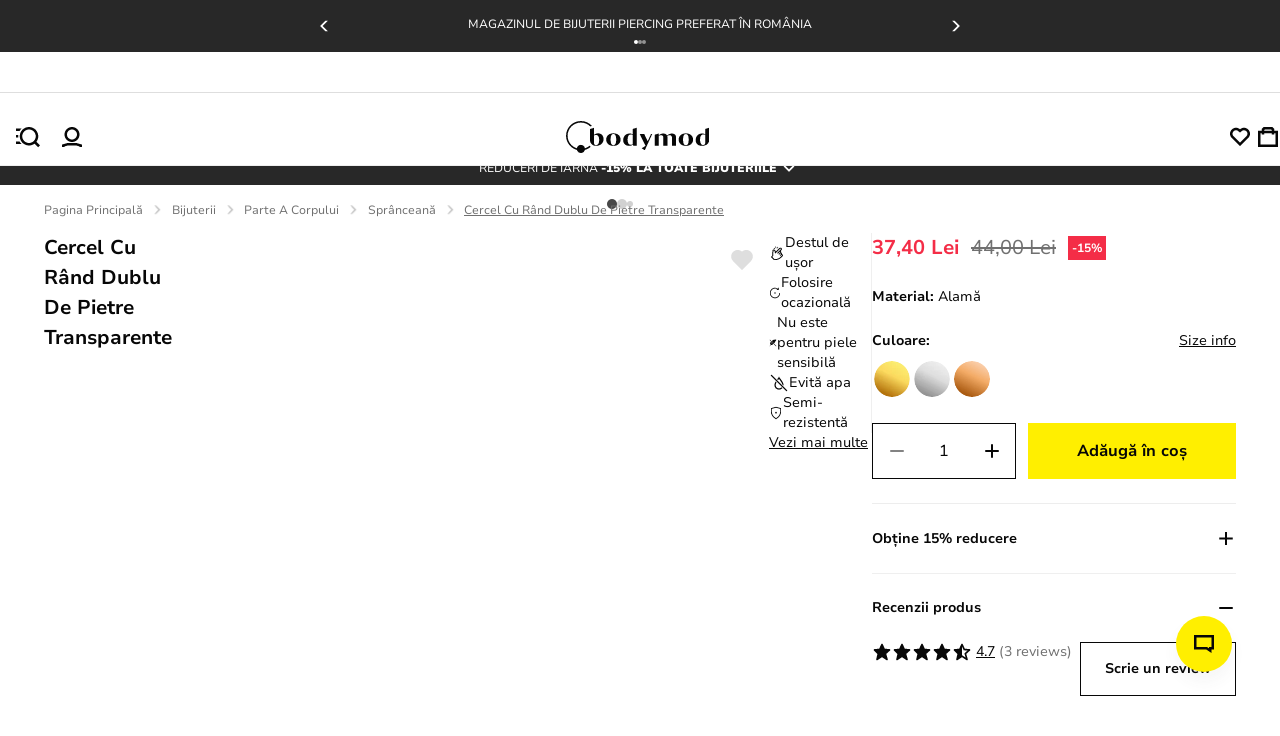

--- FILE ---
content_type: text/html; charset=utf-8
request_url: https://bodymod.ro/cercel-cu-rand-dublu-de-pietre-transparente/
body_size: 43513
content:
<!DOCTYPE html><html lang="ro" dir="ltr" xmlns="http://www.w3.org/1999/xhtml" style="--window-height:1000px; --top-position-header:0px;"><head><base href="https://bodymod.ro/"><meta charset="utf-8"><meta name="viewport" content="width=device-width, initial-scale=1, maximum-scale=1, shrink-to-fit=no, viewport-fit=cover"><link rel="preconnect" href="https://fonts.gstatic.com"><link rel="preconnect" href="https://fonts.googleapis.com"><link rel="preconnect" href="https://googleads.g.doubleclick.net"><link rel="preconnect" href="https://www.googletagmanager.com"><link rel="preconnect" href="https://r1.dotdigital-pages.com"><link rel="preconnect" href="https://www.googletagmanager.com"><style>
:root{--color-black:#070707;--purple-background:#f5f2ff;--color-purple:#4116f8;--color-sub-text:#707070;--primary_link_color:#4116f8;--color-white:#fff;--color-gray:#a3a3a3;--color-dark-gray:#282828;--color-karaka:#282828;--primary-divider-color:#ededed;--secondary-divider-color:#ededed;--secondary-error-color:#feecee;--primary-error-color:#d50b26;--price-with-discount-color:#070707;--price-discount-label-color:#d50b26;--secondary-success-color:#fff;--primary-success-color:#107f51;--secondary-info-color:#282828;--primary-info-color:#ffef00;--body-content-color:#070707;--focus-color:#7051fa;--my-account-background:#f8f8f8;--my-account-background-mobile:#ededed;--general-border-color:#c1c1c1;--bodymod-yellow:#ffef00;--yellow600-dark:#dac107;--space-2:0.125rem;--space-4:0.25rem;--space-5:0.313rem;--space-6:0.375rem;--space-8:0.5rem;--space-10:0.625rem;--space-12:0.75rem;--space-14:0.875rem;--space-16:1rem;--space-20:1.25rem;--space-22:1.375rem;--space-24:1.5rem;--space-26:1.625rem;--space-28:1.75rem;--space-32:2rem;--space-36:2.25rem;--space-40:2.5rem;--space-48:3rem;--space-64:4rem;--space-80:5rem;--space-96:6rem;--space-100:6.25rem;--space-160:10rem;--h1-font-size:var(--imported_h1_font_size,36px);--h1-font-weight:var(--imported_h1_font_weight,700);--h1-color:var(--imported_h1_color,#070707);--h1-line-height:var(--imported_h1_line_height,40px);--h1-text-transform:var(--imported_h1_text_transform,capitalize);--h1-font-style:var(--imported_h1_font_style,normal);--h1-font-weight-mobile:var(--imported_h1Mobile_font_weight,700);--h1-font-size-mobile:var(--imported_h1Mobile_font_size,24px);--h1-color-mobile:var(--imported_h1Mobile_color,#070707);--h1-line-height-mobile:var(--imported_h1Mobile_line_height,28px);--h1-text-transform-mobile:var(--imported_h1Mobile_text_transform,capitalize);--h1-font-style-mobile:var(--imported_h1Mobile_font_style,normal);--h2-font-size:var(--imported_h2Mobile_font_size,24px);--h2-line-height:var(--imported_h2_line_height,34px);--h2-font-weight:var(--imported_h2_font_weight,700);--h2-color:var(--imported_h2_color,#070707);--h2-line-height:var(--imported_h2_line_height,28px);--h2-text-transform:var(--imported_h2_text_transform,capitalize);--h2-font-style:var(--imported_h2_font_style,normal);--h2-font-size-mobile:var(--imported_h2Mobile_font_size,24px);--h2-font-weight-mobile:var(--imported_h2Mobile_font_weight,700);--h2-color-mobile:var(--imported_h2Mobile_color,#070707);--h2-line-height-mobile:var(--imported_h2Mobile_line_height,20px);--h2-text-transform-mobile:var(--imported_h2Mobile_text_transform,capitalize);--h2-font-style-mobile:var(--imported_h2Mobile_font_style,normal);--h3-font-size:var(--imported_h3_font_size,16px);--h3-font-weight:var(--imported_h3_font_weight,700);--h3-color:var(--imported_h3_color,#070707);--h3-line-height:var(--imported_h3_line_height,20px);--h3-text-transform:var(--imported_h3_text_transform,none);--h3-font-style:var(--imported_h3_font_style,normal);--h3-font-size-mobile:var(--imported_h3Mobile_font_size,16px);--h3-font-weight-mobile:var(--imported_h3Mobile_font_weight,700);--h3-color-mobile:var(--imported_h3Mobile_color,#070707);--h3-line-height-mobile:var(--imported_h3Mobile_line_height,24px);--h3-text-transform-mobile:var(--imported_h3Mobile_text_transform,none);--h3-font-style-mobile:var(--imported_h3Mobile_font_style,normal);--h4-font-size:1.8rem;--h4-font-weight:var(--imported_h3Mobile_font_weight,700);--h4-color:var(--imported_h3_color,#070707);--h4-line-height:2.5rem;--h4-text-transform:var(--imported_h3Mobile_text_transform,none);--h4-font-style:var(--imported_h3Mobile_font_style,normal);--paragraph-font-size:var(--imported_paragraph_font_size,14px);--paragraph-font-weight:var(--imported_paragraph_font_weight,400);--paragraph-color:var(--imported_paragraph_color,#070707);--paragraph-line-height:var(--imported_paragraph_line_height,20px);--paragraph-text-transform:var(--imported_paragraph_text_transform,none);--paragraph-font-style:var(--imported_paragraph_font_style,normal);--paragraph-font-size-mobile:var(--imported_paragraphMobile_font_size,14px);--paragraph-font-weight-mobile:var(--imported_paragraphMobile_font_weight,400);--paragraph-color-mobile:var(--imported_paragraphMobile_color,#070707);--paragraph-line-height-mobile:var(--imported_paragraphMobile_line_height,16px);--paragraph-text-transform-mobile:var(--imported_paragraphMobile_text_transform,none);--paragraph-font-style-mobile:var(--imported_paragraphMobile_font_style,normal);--caption-font-size:var(--imported_caption_font_size,12px);--caption-font-weight:var(--imported_caption_font_weight,400);--caption-color:var(--imported_caption_color,#070707);--caption-line-height:var(--imported_caption_line_height,20px);--caption-text-transform:var(--imported_caption_text_transform,none);--caption-font-style:var(--imported_caption_font_style,normal);--caption-font-size-mobile:var(--imported_captionMobile_font_size,12px);--caption-font-weight-mobile:var(--imported_captionMobile_font_weight,400);--caption-color-mobile:var(--imported_captionMobile_color,#070707);--caption-line-height-mobile:var(--imported_captionMobile_line_height,16px);--caption-text-transform-mobile:var(--imported_captionMobile_text_transform,none);--caption-font-style-mobile:var(--imported_captionMobile_font_style,normal);--error-font-size:var(--paragraph-font-size);--error-font-weight:100;--error-color:var(--primary-error-color);--error-line-height:$line-height-xxl;--error-text-transform:none;--error-font-style:normal;--h-general-font-weight:700;--h-general-color:#070707;--h-general-text-transform:none;--h-general-font-style:normal;--h1-font-size-44:2.75rem;--h1-line-height-44:3.25rem;--h2-font-size-32:2rem;--h2-line-height-32:2.375rem;--h3-font-size-24:1.5rem;--h3-line-height-24:2.125rem;--paragraph-general-font-style:none;--paragraph-general-text-transform:none;--paragraph-general-color:#070707;--paragraph-general-font-weight-bold:700;--paragraph-general-font-weight-normal:500;--paragraph-font-size-20:1.25rem;--paragraph-line-height-20:1.875rem;--paragraph-font-size-18:1.125rem;--paragraph-line-height-18:1.688rem;--paragraph-font-size-16:1rem;--paragraph-line-height-16:1.5rem;--paragraph-font-size-14:0.875rem;--paragraph-line-height-14:1.375rem;--paragraph-font-size-12:0.75rem;--paragraph-line-height-12:1.125rem;--label-general-font-style:none;--label-general-text-transform:none;--label-general-color:#070707;--label-general-font-weight-bold:700;--label-general-font-weight-normal:500;--label-font-size-12:0.75rem;--label-line-height-12:0.75rem;--label-font-size-14:0.875rem;--label-line-height-14:0.875rem;--star-size:18px;--plus-minus-icon-size:24px;--wishlist-heart-size:23px;--header-icon-width:20px;--header-icon-height:20px}:root{--checkbox-border-radius:var(--imported_checkboxes_border_radius,0);--checkbox-border-color:var(--imported_checkboxes_border_color,#070707);--checkbox-border-color-active:var(--imported_checkboxes_border_color,#070707);--checkbox-width:var(--imported_checkboxes_width,20px);--checkbox-height:var(--imported_checkboxes_height,20px);--required-text-color:#f16f80}:root{--default-notification-height:56px;--notification-info-color:#4116f8;--notification-info-background:#f5f2ff;--notification-info-height:var(--imported_notificationInfo_height,var(--default-notification-height));--notification-error-color:#d50b26;--notification-error-background:#feecee;--notification-error-height:var(--imported_notificationError_height,var(--default-notification-height));--notification-success-color:#107f51;--notification-success-background:#eefaf5;--notification-success-height:var(--imported_notificationSuccess_height,var(--default-notification-height))}:root{--checkbox-label-color:#070707;--my-account-input-label-color:rgba(10,10,10,0.59);--popup-bottom-offset:var(--space-40)}:root{--color-black:#070707;--purple-background:#f5f2ff;--color-purple:#4116f8;--color-sub-text:#707070;--primary_link_color:#4116f8;--color-white:#fff;--color-gray:#a3a3a3;--color-dark-gray:#282828;--color-karaka:#282828;--primary-divider-color:#ededed;--secondary-divider-color:#ededed;--secondary-error-color:#feecee;--primary-error-color:#d50b26;--price-with-discount-color:#070707;--price-discount-label-color:#d50b26;--secondary-success-color:#fff;--primary-success-color:#107f51;--secondary-info-color:#282828;--primary-info-color:#ffef00;--body-content-color:#070707;--focus-color:#7051fa;--my-account-background:#f8f8f8;--my-account-background-mobile:#ededed;--general-border-color:#c1c1c1;--bodymod-yellow:#ffef00;--yellow600-dark:#dac107;--space-2:0.125rem;--space-4:0.25rem;--space-5:0.313rem;--space-6:0.375rem;--space-8:0.5rem;--space-10:0.625rem;--space-12:0.75rem;--space-14:0.875rem;--space-16:1rem;--space-20:1.25rem;--space-22:1.375rem;--space-24:1.5rem;--space-26:1.625rem;--space-28:1.75rem;--space-32:2rem;--space-36:2.25rem;--space-40:2.5rem;--space-48:3rem;--space-64:4rem;--space-80:5rem;--space-96:6rem;--space-100:6.25rem;--space-160:10rem;--h1-font-size:var(--imported_h1_font_size,36px);--h1-font-weight:var(--imported_h1_font_weight,700);--h1-color:var(--imported_h1_color,#070707);--h1-line-height:var(--imported_h1_line_height,40px);--h1-text-transform:var(--imported_h1_text_transform,capitalize);--h1-font-style:var(--imported_h1_font_style,normal);--h1-font-weight-mobile:var(--imported_h1Mobile_font_weight,700);--h1-font-size-mobile:var(--imported_h1Mobile_font_size,24px);--h1-color-mobile:var(--imported_h1Mobile_color,#070707);--h1-line-height-mobile:var(--imported_h1Mobile_line_height,28px);--h1-text-transform-mobile:var(--imported_h1Mobile_text_transform,capitalize);--h1-font-style-mobile:var(--imported_h1Mobile_font_style,normal);--h2-font-size:var(--imported_h2Mobile_font_size,24px);--h2-line-height:var(--imported_h2_line_height,34px);--h2-font-weight:var(--imported_h2_font_weight,700);--h2-color:var(--imported_h2_color,#070707);--h2-line-height:var(--imported_h2_line_height,28px);--h2-text-transform:var(--imported_h2_text_transform,capitalize);--h2-font-style:var(--imported_h2_font_style,normal);--h2-font-size-mobile:var(--imported_h2Mobile_font_size,24px);--h2-font-weight-mobile:var(--imported_h2Mobile_font_weight,700);--h2-color-mobile:var(--imported_h2Mobile_color,#070707);--h2-line-height-mobile:var(--imported_h2Mobile_line_height,20px);--h2-text-transform-mobile:var(--imported_h2Mobile_text_transform,capitalize);--h2-font-style-mobile:var(--imported_h2Mobile_font_style,normal);--h3-font-size:var(--imported_h3_font_size,16px);--h3-font-weight:var(--imported_h3_font_weight,700);--h3-color:var(--imported_h3_color,#070707);--h3-line-height:var(--imported_h3_line_height,20px);--h3-text-transform:var(--imported_h3_text_transform,none);--h3-font-style:var(--imported_h3_font_style,normal);--h3-font-size-mobile:var(--imported_h3Mobile_font_size,16px);--h3-font-weight-mobile:var(--imported_h3Mobile_font_weight,700);--h3-color-mobile:var(--imported_h3Mobile_color,#070707);--h3-line-height-mobile:var(--imported_h3Mobile_line_height,24px);--h3-text-transform-mobile:var(--imported_h3Mobile_text_transform,none);--h3-font-style-mobile:var(--imported_h3Mobile_font_style,normal);--h4-font-size:1.8rem;--h4-font-weight:var(--imported_h3Mobile_font_weight,700);--h4-color:var(--imported_h3_color,#070707);--h4-line-height:2.5rem;--h4-text-transform:var(--imported_h3Mobile_text_transform,none);--h4-font-style:var(--imported_h3Mobile_font_style,normal);--paragraph-font-size:var(--imported_paragraph_font_size,14px);--paragraph-font-weight:var(--imported_paragraph_font_weight,400);--paragraph-color:var(--imported_paragraph_color,#070707);--paragraph-line-height:var(--imported_paragraph_line_height,20px);--paragraph-text-transform:var(--imported_paragraph_text_transform,none);--paragraph-font-style:var(--imported_paragraph_font_style,normal);--paragraph-font-size-mobile:var(--imported_paragraphMobile_font_size,14px);--paragraph-font-weight-mobile:var(--imported_paragraphMobile_font_weight,400);--paragraph-color-mobile:var(--imported_paragraphMobile_color,#070707);--paragraph-line-height-mobile:var(--imported_paragraphMobile_line_height,16px);--paragraph-text-transform-mobile:var(--imported_paragraphMobile_text_transform,none);--paragraph-font-style-mobile:var(--imported_paragraphMobile_font_style,normal);--caption-font-size:var(--imported_caption_font_size,12px);--caption-font-weight:var(--imported_caption_font_weight,400);--caption-color:var(--imported_caption_color,#070707);--caption-line-height:var(--imported_caption_line_height,20px);--caption-text-transform:var(--imported_caption_text_transform,none);--caption-font-style:var(--imported_caption_font_style,normal);--caption-font-size-mobile:var(--imported_captionMobile_font_size,12px);--caption-font-weight-mobile:var(--imported_captionMobile_font_weight,400);--caption-color-mobile:var(--imported_captionMobile_color,#070707);--caption-line-height-mobile:var(--imported_captionMobile_line_height,16px);--caption-text-transform-mobile:var(--imported_captionMobile_text_transform,none);--caption-font-style-mobile:var(--imported_captionMobile_font_style,normal);--error-font-size:var(--paragraph-font-size);--error-font-weight:100;--error-color:var(--primary-error-color);--error-line-height:$line-height-xxl;--error-text-transform:none;--error-font-style:normal;--h-general-font-weight:700;--h-general-color:#070707;--h-general-text-transform:none;--h-general-font-style:normal;--h1-font-size-44:2.75rem;--h1-line-height-44:3.25rem;--h2-font-size-32:2rem;--h2-line-height-32:2.375rem;--h3-font-size-24:1.5rem;--h3-line-height-24:2.125rem;--paragraph-general-font-style:none;--paragraph-general-text-transform:none;--paragraph-general-color:#070707;--paragraph-general-font-weight-bold:700;--paragraph-general-font-weight-normal:500;--paragraph-font-size-20:1.25rem;--paragraph-line-height-20:1.875rem;--paragraph-font-size-18:1.125rem;--paragraph-line-height-18:1.688rem;--paragraph-font-size-16:1rem;--paragraph-line-height-16:1.5rem;--paragraph-font-size-14:0.875rem;--paragraph-line-height-14:1.375rem;--paragraph-font-size-12:0.75rem;--paragraph-line-height-12:1.125rem;--label-general-font-style:none;--label-general-text-transform:none;--label-general-color:#070707;--label-general-font-weight-bold:700;--label-general-font-weight-normal:500;--label-font-size-12:0.75rem;--label-line-height-12:0.75rem;--label-font-size-14:0.875rem;--label-line-height-14:0.875rem;--star-size:18px;--plus-minus-icon-size:24px;--wishlist-heart-size:23px;--header-icon-width:20px;--header-icon-height:20px}:root{--color-black:#070707;--purple-background:#f5f2ff;--color-purple:#4116f8;--color-sub-text:#707070;--primary_link_color:#4116f8;--color-white:#fff;--color-gray:#a3a3a3;--color-dark-gray:#282828;--color-karaka:#282828;--primary-divider-color:#ededed;--secondary-divider-color:#ededed;--secondary-error-color:#feecee;--primary-error-color:#d50b26;--price-with-discount-color:#070707;--price-discount-label-color:#d50b26;--secondary-success-color:#fff;--primary-success-color:#107f51;--secondary-info-color:#282828;--primary-info-color:#ffef00;--body-content-color:#070707;--focus-color:#7051fa;--my-account-background:#f8f8f8;--my-account-background-mobile:#ededed;--general-border-color:#c1c1c1;--bodymod-yellow:#ffef00;--yellow600-dark:#dac107;--space-2:0.125rem;--space-4:0.25rem;--space-5:0.313rem;--space-6:0.375rem;--space-8:0.5rem;--space-10:0.625rem;--space-12:0.75rem;--space-14:0.875rem;--space-16:1rem;--space-20:1.25rem;--space-22:1.375rem;--space-24:1.5rem;--space-26:1.625rem;--space-28:1.75rem;--space-32:2rem;--space-36:2.25rem;--space-40:2.5rem;--space-48:3rem;--space-64:4rem;--space-80:5rem;--space-96:6rem;--space-100:6.25rem;--space-160:10rem;--h1-font-size:var(--imported_h1_font_size,36px);--h1-font-weight:var(--imported_h1_font_weight,700);--h1-color:var(--imported_h1_color,#070707);--h1-line-height:var(--imported_h1_line_height,40px);--h1-text-transform:var(--imported_h1_text_transform,capitalize);--h1-font-style:var(--imported_h1_font_style,normal);--h1-font-weight-mobile:var(--imported_h1Mobile_font_weight,700);--h1-font-size-mobile:var(--imported_h1Mobile_font_size,24px);--h1-color-mobile:var(--imported_h1Mobile_color,#070707);--h1-line-height-mobile:var(--imported_h1Mobile_line_height,28px);--h1-text-transform-mobile:var(--imported_h1Mobile_text_transform,capitalize);--h1-font-style-mobile:var(--imported_h1Mobile_font_style,normal);--h2-font-size:var(--imported_h2Mobile_font_size,24px);--h2-line-height:var(--imported_h2_line_height,34px);--h2-font-weight:var(--imported_h2_font_weight,700);--h2-color:var(--imported_h2_color,#070707);--h2-line-height:var(--imported_h2_line_height,28px);--h2-text-transform:var(--imported_h2_text_transform,capitalize);--h2-font-style:var(--imported_h2_font_style,normal);--h2-font-size-mobile:var(--imported_h2Mobile_font_size,24px);--h2-font-weight-mobile:var(--imported_h2Mobile_font_weight,700);--h2-color-mobile:var(--imported_h2Mobile_color,#070707);--h2-line-height-mobile:var(--imported_h2Mobile_line_height,20px);--h2-text-transform-mobile:var(--imported_h2Mobile_text_transform,capitalize);--h2-font-style-mobile:var(--imported_h2Mobile_font_style,normal);--h3-font-size:var(--imported_h3_font_size,16px);--h3-font-weight:var(--imported_h3_font_weight,700);--h3-color:var(--imported_h3_color,#070707);--h3-line-height:var(--imported_h3_line_height,20px);--h3-text-transform:var(--imported_h3_text_transform,none);--h3-font-style:var(--imported_h3_font_style,normal);--h3-font-size-mobile:var(--imported_h3Mobile_font_size,16px);--h3-font-weight-mobile:var(--imported_h3Mobile_font_weight,700);--h3-color-mobile:var(--imported_h3Mobile_color,#070707);--h3-line-height-mobile:var(--imported_h3Mobile_line_height,24px);--h3-text-transform-mobile:var(--imported_h3Mobile_text_transform,none);--h3-font-style-mobile:var(--imported_h3Mobile_font_style,normal);--h4-font-size:1.8rem;--h4-font-weight:var(--imported_h3Mobile_font_weight,700);--h4-color:var(--imported_h3_color,#070707);--h4-line-height:2.5rem;--h4-text-transform:var(--imported_h3Mobile_text_transform,none);--h4-font-style:var(--imported_h3Mobile_font_style,normal);--paragraph-font-size:var(--imported_paragraph_font_size,14px);--paragraph-font-weight:var(--imported_paragraph_font_weight,400);--paragraph-color:var(--imported_paragraph_color,#070707);--paragraph-line-height:var(--imported_paragraph_line_height,20px);--paragraph-text-transform:var(--imported_paragraph_text_transform,none);--paragraph-font-style:var(--imported_paragraph_font_style,normal);--paragraph-font-size-mobile:var(--imported_paragraphMobile_font_size,14px);--paragraph-font-weight-mobile:var(--imported_paragraphMobile_font_weight,400);--paragraph-color-mobile:var(--imported_paragraphMobile_color,#070707);--paragraph-line-height-mobile:var(--imported_paragraphMobile_line_height,16px);--paragraph-text-transform-mobile:var(--imported_paragraphMobile_text_transform,none);--paragraph-font-style-mobile:var(--imported_paragraphMobile_font_style,normal);--caption-font-size:var(--imported_caption_font_size,12px);--caption-font-weight:var(--imported_caption_font_weight,400);--caption-color:var(--imported_caption_color,#070707);--caption-line-height:var(--imported_caption_line_height,20px);--caption-text-transform:var(--imported_caption_text_transform,none);--caption-font-style:var(--imported_caption_font_style,normal);--caption-font-size-mobile:var(--imported_captionMobile_font_size,12px);--caption-font-weight-mobile:var(--imported_captionMobile_font_weight,400);--caption-color-mobile:var(--imported_captionMobile_color,#070707);--caption-line-height-mobile:var(--imported_captionMobile_line_height,16px);--caption-text-transform-mobile:var(--imported_captionMobile_text_transform,none);--caption-font-style-mobile:var(--imported_captionMobile_font_style,normal);--error-font-size:var(--paragraph-font-size);--error-font-weight:100;--error-color:var(--primary-error-color);--error-line-height:$line-height-xxl;--error-text-transform:none;--error-font-style:normal;--h-general-font-weight:700;--h-general-color:#070707;--h-general-text-transform:none;--h-general-font-style:normal;--h1-font-size-44:2.75rem;--h1-line-height-44:3.25rem;--h2-font-size-32:2rem;--h2-line-height-32:2.375rem;--h3-font-size-24:1.5rem;--h3-line-height-24:2.125rem;--paragraph-general-font-style:none;--paragraph-general-text-transform:none;--paragraph-general-color:#070707;--paragraph-general-font-weight-bold:700;--paragraph-general-font-weight-normal:500;--paragraph-font-size-20:1.25rem;--paragraph-line-height-20:1.875rem;--paragraph-font-size-18:1.125rem;--paragraph-line-height-18:1.688rem;--paragraph-font-size-16:1rem;--paragraph-line-height-16:1.5rem;--paragraph-font-size-14:0.875rem;--paragraph-line-height-14:1.375rem;--paragraph-font-size-12:0.75rem;--paragraph-line-height-12:1.125rem;--label-general-font-style:none;--label-general-text-transform:none;--label-general-color:#070707;--label-general-font-weight-bold:700;--label-general-font-weight-normal:500;--label-font-size-12:0.75rem;--label-line-height-12:0.75rem;--label-font-size-14:0.875rem;--label-line-height-14:0.875rem;--star-size:18px;--plus-minus-icon-size:24px;--wishlist-heart-size:23px;--header-icon-width:20px;--header-icon-height:20px}:root{--my-account-order-table-row-hover-background:var(--secondary-base-color)}:root{--background-color-item:rgba(0,0,0,0.03)}:root{--color-black:#070707;--purple-background:#f5f2ff;--color-purple:#4116f8;--color-sub-text:#707070;--primary_link_color:#4116f8;--color-white:#fff;--color-gray:#a3a3a3;--color-dark-gray:#282828;--color-karaka:#282828;--primary-divider-color:#ededed;--secondary-divider-color:#ededed;--secondary-error-color:#feecee;--primary-error-color:#d50b26;--price-with-discount-color:#070707;--price-discount-label-color:#d50b26;--secondary-success-color:#fff;--primary-success-color:#107f51;--secondary-info-color:#282828;--primary-info-color:#ffef00;--body-content-color:#070707;--focus-color:#7051fa;--my-account-background:#f8f8f8;--my-account-background-mobile:#ededed;--general-border-color:#c1c1c1;--bodymod-yellow:#ffef00;--yellow600-dark:#dac107;--space-2:0.125rem;--space-4:0.25rem;--space-5:0.313rem;--space-6:0.375rem;--space-8:0.5rem;--space-10:0.625rem;--space-12:0.75rem;--space-14:0.875rem;--space-16:1rem;--space-20:1.25rem;--space-22:1.375rem;--space-24:1.5rem;--space-26:1.625rem;--space-28:1.75rem;--space-32:2rem;--space-36:2.25rem;--space-40:2.5rem;--space-48:3rem;--space-64:4rem;--space-80:5rem;--space-96:6rem;--space-100:6.25rem;--space-160:10rem;--h1-font-size:var(--imported_h1_font_size,36px);--h1-font-weight:var(--imported_h1_font_weight,700);--h1-color:var(--imported_h1_color,#070707);--h1-line-height:var(--imported_h1_line_height,40px);--h1-text-transform:var(--imported_h1_text_transform,capitalize);--h1-font-style:var(--imported_h1_font_style,normal);--h1-font-weight-mobile:var(--imported_h1Mobile_font_weight,700);--h1-font-size-mobile:var(--imported_h1Mobile_font_size,24px);--h1-color-mobile:var(--imported_h1Mobile_color,#070707);--h1-line-height-mobile:var(--imported_h1Mobile_line_height,28px);--h1-text-transform-mobile:var(--imported_h1Mobile_text_transform,capitalize);--h1-font-style-mobile:var(--imported_h1Mobile_font_style,normal);--h2-font-size:var(--imported_h2Mobile_font_size,24px);--h2-line-height:var(--imported_h2_line_height,34px);--h2-font-weight:var(--imported_h2_font_weight,700);--h2-color:var(--imported_h2_color,#070707);--h2-line-height:var(--imported_h2_line_height,28px);--h2-text-transform:var(--imported_h2_text_transform,capitalize);--h2-font-style:var(--imported_h2_font_style,normal);--h2-font-size-mobile:var(--imported_h2Mobile_font_size,24px);--h2-font-weight-mobile:var(--imported_h2Mobile_font_weight,700);--h2-color-mobile:var(--imported_h2Mobile_color,#070707);--h2-line-height-mobile:var(--imported_h2Mobile_line_height,20px);--h2-text-transform-mobile:var(--imported_h2Mobile_text_transform,capitalize);--h2-font-style-mobile:var(--imported_h2Mobile_font_style,normal);--h3-font-size:var(--imported_h3_font_size,16px);--h3-font-weight:var(--imported_h3_font_weight,700);--h3-color:var(--imported_h3_color,#070707);--h3-line-height:var(--imported_h3_line_height,20px);--h3-text-transform:var(--imported_h3_text_transform,none);--h3-font-style:var(--imported_h3_font_style,normal);--h3-font-size-mobile:var(--imported_h3Mobile_font_size,16px);--h3-font-weight-mobile:var(--imported_h3Mobile_font_weight,700);--h3-color-mobile:var(--imported_h3Mobile_color,#070707);--h3-line-height-mobile:var(--imported_h3Mobile_line_height,24px);--h3-text-transform-mobile:var(--imported_h3Mobile_text_transform,none);--h3-font-style-mobile:var(--imported_h3Mobile_font_style,normal);--h4-font-size:1.8rem;--h4-font-weight:var(--imported_h3Mobile_font_weight,700);--h4-color:var(--imported_h3_color,#070707);--h4-line-height:2.5rem;--h4-text-transform:var(--imported_h3Mobile_text_transform,none);--h4-font-style:var(--imported_h3Mobile_font_style,normal);--paragraph-font-size:var(--imported_paragraph_font_size,14px);--paragraph-font-weight:var(--imported_paragraph_font_weight,400);--paragraph-color:var(--imported_paragraph_color,#070707);--paragraph-line-height:var(--imported_paragraph_line_height,20px);--paragraph-text-transform:var(--imported_paragraph_text_transform,none);--paragraph-font-style:var(--imported_paragraph_font_style,normal);--paragraph-font-size-mobile:var(--imported_paragraphMobile_font_size,14px);--paragraph-font-weight-mobile:var(--imported_paragraphMobile_font_weight,400);--paragraph-color-mobile:var(--imported_paragraphMobile_color,#070707);--paragraph-line-height-mobile:var(--imported_paragraphMobile_line_height,16px);--paragraph-text-transform-mobile:var(--imported_paragraphMobile_text_transform,none);--paragraph-font-style-mobile:var(--imported_paragraphMobile_font_style,normal);--caption-font-size:var(--imported_caption_font_size,12px);--caption-font-weight:var(--imported_caption_font_weight,400);--caption-color:var(--imported_caption_color,#070707);--caption-line-height:var(--imported_caption_line_height,20px);--caption-text-transform:var(--imported_caption_text_transform,none);--caption-font-style:var(--imported_caption_font_style,normal);--caption-font-size-mobile:var(--imported_captionMobile_font_size,12px);--caption-font-weight-mobile:var(--imported_captionMobile_font_weight,400);--caption-color-mobile:var(--imported_captionMobile_color,#070707);--caption-line-height-mobile:var(--imported_captionMobile_line_height,16px);--caption-text-transform-mobile:var(--imported_captionMobile_text_transform,none);--caption-font-style-mobile:var(--imported_captionMobile_font_style,normal);--error-font-size:var(--paragraph-font-size);--error-font-weight:100;--error-color:var(--primary-error-color);--error-line-height:$line-height-xxl;--error-text-transform:none;--error-font-style:normal;--h-general-font-weight:700;--h-general-color:#070707;--h-general-text-transform:none;--h-general-font-style:normal;--h1-font-size-44:2.75rem;--h1-line-height-44:3.25rem;--h2-font-size-32:2rem;--h2-line-height-32:2.375rem;--h3-font-size-24:1.5rem;--h3-line-height-24:2.125rem;--paragraph-general-font-style:none;--paragraph-general-text-transform:none;--paragraph-general-color:#070707;--paragraph-general-font-weight-bold:700;--paragraph-general-font-weight-normal:500;--paragraph-font-size-20:1.25rem;--paragraph-line-height-20:1.875rem;--paragraph-font-size-18:1.125rem;--paragraph-line-height-18:1.688rem;--paragraph-font-size-16:1rem;--paragraph-line-height-16:1.5rem;--paragraph-font-size-14:0.875rem;--paragraph-line-height-14:1.375rem;--paragraph-font-size-12:0.75rem;--paragraph-line-height-12:1.125rem;--label-general-font-style:none;--label-general-text-transform:none;--label-general-color:#070707;--label-general-font-weight-bold:700;--label-general-font-weight-normal:500;--label-font-size-12:0.75rem;--label-line-height-12:0.75rem;--label-font-size-14:0.875rem;--label-line-height-14:0.875rem;--star-size:18px;--plus-minus-icon-size:24px;--wishlist-heart-size:23px;--header-icon-width:20px;--header-icon-height:20px}:root{--color-black:#070707;--purple-background:#f5f2ff;--color-purple:#4116f8;--color-sub-text:#707070;--primary_link_color:#4116f8;--color-white:#fff;--color-gray:#a3a3a3;--color-dark-gray:#282828;--color-karaka:#282828;--primary-divider-color:#ededed;--secondary-divider-color:#ededed;--secondary-error-color:#feecee;--primary-error-color:#d50b26;--price-with-discount-color:#070707;--price-discount-label-color:#d50b26;--secondary-success-color:#fff;--primary-success-color:#107f51;--secondary-info-color:#282828;--primary-info-color:#ffef00;--body-content-color:#070707;--focus-color:#7051fa;--my-account-background:#f8f8f8;--my-account-background-mobile:#ededed;--general-border-color:#c1c1c1;--bodymod-yellow:#ffef00;--yellow600-dark:#dac107;--space-2:0.125rem;--space-4:0.25rem;--space-5:0.313rem;--space-6:0.375rem;--space-8:0.5rem;--space-10:0.625rem;--space-12:0.75rem;--space-14:0.875rem;--space-16:1rem;--space-20:1.25rem;--space-22:1.375rem;--space-24:1.5rem;--space-26:1.625rem;--space-28:1.75rem;--space-32:2rem;--space-36:2.25rem;--space-40:2.5rem;--space-48:3rem;--space-64:4rem;--space-80:5rem;--space-96:6rem;--space-100:6.25rem;--space-160:10rem;--h1-font-size:var(--imported_h1_font_size,36px);--h1-font-weight:var(--imported_h1_font_weight,700);--h1-color:var(--imported_h1_color,#070707);--h1-line-height:var(--imported_h1_line_height,40px);--h1-text-transform:var(--imported_h1_text_transform,capitalize);--h1-font-style:var(--imported_h1_font_style,normal);--h1-font-weight-mobile:var(--imported_h1Mobile_font_weight,700);--h1-font-size-mobile:var(--imported_h1Mobile_font_size,24px);--h1-color-mobile:var(--imported_h1Mobile_color,#070707);--h1-line-height-mobile:var(--imported_h1Mobile_line_height,28px);--h1-text-transform-mobile:var(--imported_h1Mobile_text_transform,capitalize);--h1-font-style-mobile:var(--imported_h1Mobile_font_style,normal);--h2-font-size:var(--imported_h2Mobile_font_size,24px);--h2-line-height:var(--imported_h2_line_height,34px);--h2-font-weight:var(--imported_h2_font_weight,700);--h2-color:var(--imported_h2_color,#070707);--h2-line-height:var(--imported_h2_line_height,28px);--h2-text-transform:var(--imported_h2_text_transform,capitalize);--h2-font-style:var(--imported_h2_font_style,normal);--h2-font-size-mobile:var(--imported_h2Mobile_font_size,24px);--h2-font-weight-mobile:var(--imported_h2Mobile_font_weight,700);--h2-color-mobile:var(--imported_h2Mobile_color,#070707);--h2-line-height-mobile:var(--imported_h2Mobile_line_height,20px);--h2-text-transform-mobile:var(--imported_h2Mobile_text_transform,capitalize);--h2-font-style-mobile:var(--imported_h2Mobile_font_style,normal);--h3-font-size:var(--imported_h3_font_size,16px);--h3-font-weight:var(--imported_h3_font_weight,700);--h3-color:var(--imported_h3_color,#070707);--h3-line-height:var(--imported_h3_line_height,20px);--h3-text-transform:var(--imported_h3_text_transform,none);--h3-font-style:var(--imported_h3_font_style,normal);--h3-font-size-mobile:var(--imported_h3Mobile_font_size,16px);--h3-font-weight-mobile:var(--imported_h3Mobile_font_weight,700);--h3-color-mobile:var(--imported_h3Mobile_color,#070707);--h3-line-height-mobile:var(--imported_h3Mobile_line_height,24px);--h3-text-transform-mobile:var(--imported_h3Mobile_text_transform,none);--h3-font-style-mobile:var(--imported_h3Mobile_font_style,normal);--h4-font-size:1.8rem;--h4-font-weight:var(--imported_h3Mobile_font_weight,700);--h4-color:var(--imported_h3_color,#070707);--h4-line-height:2.5rem;--h4-text-transform:var(--imported_h3Mobile_text_transform,none);--h4-font-style:var(--imported_h3Mobile_font_style,normal);--paragraph-font-size:var(--imported_paragraph_font_size,14px);--paragraph-font-weight:var(--imported_paragraph_font_weight,400);--paragraph-color:var(--imported_paragraph_color,#070707);--paragraph-line-height:var(--imported_paragraph_line_height,20px);--paragraph-text-transform:var(--imported_paragraph_text_transform,none);--paragraph-font-style:var(--imported_paragraph_font_style,normal);--paragraph-font-size-mobile:var(--imported_paragraphMobile_font_size,14px);--paragraph-font-weight-mobile:var(--imported_paragraphMobile_font_weight,400);--paragraph-color-mobile:var(--imported_paragraphMobile_color,#070707);--paragraph-line-height-mobile:var(--imported_paragraphMobile_line_height,16px);--paragraph-text-transform-mobile:var(--imported_paragraphMobile_text_transform,none);--paragraph-font-style-mobile:var(--imported_paragraphMobile_font_style,normal);--caption-font-size:var(--imported_caption_font_size,12px);--caption-font-weight:var(--imported_caption_font_weight,400);--caption-color:var(--imported_caption_color,#070707);--caption-line-height:var(--imported_caption_line_height,20px);--caption-text-transform:var(--imported_caption_text_transform,none);--caption-font-style:var(--imported_caption_font_style,normal);--caption-font-size-mobile:var(--imported_captionMobile_font_size,12px);--caption-font-weight-mobile:var(--imported_captionMobile_font_weight,400);--caption-color-mobile:var(--imported_captionMobile_color,#070707);--caption-line-height-mobile:var(--imported_captionMobile_line_height,16px);--caption-text-transform-mobile:var(--imported_captionMobile_text_transform,none);--caption-font-style-mobile:var(--imported_captionMobile_font_style,normal);--error-font-size:var(--paragraph-font-size);--error-font-weight:100;--error-color:var(--primary-error-color);--error-line-height:$line-height-xxl;--error-text-transform:none;--error-font-style:normal;--h-general-font-weight:700;--h-general-color:#070707;--h-general-text-transform:none;--h-general-font-style:normal;--h1-font-size-44:2.75rem;--h1-line-height-44:3.25rem;--h2-font-size-32:2rem;--h2-line-height-32:2.375rem;--h3-font-size-24:1.5rem;--h3-line-height-24:2.125rem;--paragraph-general-font-style:none;--paragraph-general-text-transform:none;--paragraph-general-color:#070707;--paragraph-general-font-weight-bold:700;--paragraph-general-font-weight-normal:500;--paragraph-font-size-20:1.25rem;--paragraph-line-height-20:1.875rem;--paragraph-font-size-18:1.125rem;--paragraph-line-height-18:1.688rem;--paragraph-font-size-16:1rem;--paragraph-line-height-16:1.5rem;--paragraph-font-size-14:0.875rem;--paragraph-line-height-14:1.375rem;--paragraph-font-size-12:0.75rem;--paragraph-line-height-12:1.125rem;--label-general-font-style:none;--label-general-text-transform:none;--label-general-color:#070707;--label-general-font-weight-bold:700;--label-general-font-weight-normal:500;--label-font-size-12:0.75rem;--label-line-height-12:0.75rem;--label-font-size-14:0.875rem;--label-line-height-14:0.875rem;--star-size:18px;--plus-minus-icon-size:24px;--wishlist-heart-size:23px;--header-icon-width:20px;--header-icon-height:20px}:root{--background-color-item:rgba(0,0,0,0.03)}:root{--color-black:#070707;--purple-background:#f5f2ff;--color-purple:#4116f8;--color-sub-text:#707070;--primary_link_color:#4116f8;--color-white:#fff;--color-gray:#a3a3a3;--color-dark-gray:#282828;--color-karaka:#282828;--primary-divider-color:#ededed;--secondary-divider-color:#ededed;--secondary-error-color:#feecee;--primary-error-color:#d50b26;--price-with-discount-color:#070707;--price-discount-label-color:#d50b26;--secondary-success-color:#fff;--primary-success-color:#107f51;--secondary-info-color:#282828;--primary-info-color:#ffef00;--body-content-color:#070707;--focus-color:#7051fa;--my-account-background:#f8f8f8;--my-account-background-mobile:#ededed;--general-border-color:#c1c1c1;--bodymod-yellow:#ffef00;--yellow600-dark:#dac107;--space-2:0.125rem;--space-4:0.25rem;--space-5:0.313rem;--space-6:0.375rem;--space-8:0.5rem;--space-10:0.625rem;--space-12:0.75rem;--space-14:0.875rem;--space-16:1rem;--space-20:1.25rem;--space-22:1.375rem;--space-24:1.5rem;--space-26:1.625rem;--space-28:1.75rem;--space-32:2rem;--space-36:2.25rem;--space-40:2.5rem;--space-48:3rem;--space-64:4rem;--space-80:5rem;--space-96:6rem;--space-100:6.25rem;--space-160:10rem;--h1-font-size:var(--imported_h1_font_size,36px);--h1-font-weight:var(--imported_h1_font_weight,700);--h1-color:var(--imported_h1_color,#070707);--h1-line-height:var(--imported_h1_line_height,40px);--h1-text-transform:var(--imported_h1_text_transform,capitalize);--h1-font-style:var(--imported_h1_font_style,normal);--h1-font-weight-mobile:var(--imported_h1Mobile_font_weight,700);--h1-font-size-mobile:var(--imported_h1Mobile_font_size,24px);--h1-color-mobile:var(--imported_h1Mobile_color,#070707);--h1-line-height-mobile:var(--imported_h1Mobile_line_height,28px);--h1-text-transform-mobile:var(--imported_h1Mobile_text_transform,capitalize);--h1-font-style-mobile:var(--imported_h1Mobile_font_style,normal);--h2-font-size:var(--imported_h2Mobile_font_size,24px);--h2-line-height:var(--imported_h2_line_height,34px);--h2-font-weight:var(--imported_h2_font_weight,700);--h2-color:var(--imported_h2_color,#070707);--h2-line-height:var(--imported_h2_line_height,28px);--h2-text-transform:var(--imported_h2_text_transform,capitalize);--h2-font-style:var(--imported_h2_font_style,normal);--h2-font-size-mobile:var(--imported_h2Mobile_font_size,24px);--h2-font-weight-mobile:var(--imported_h2Mobile_font_weight,700);--h2-color-mobile:var(--imported_h2Mobile_color,#070707);--h2-line-height-mobile:var(--imported_h2Mobile_line_height,20px);--h2-text-transform-mobile:var(--imported_h2Mobile_text_transform,capitalize);--h2-font-style-mobile:var(--imported_h2Mobile_font_style,normal);--h3-font-size:var(--imported_h3_font_size,16px);--h3-font-weight:var(--imported_h3_font_weight,700);--h3-color:var(--imported_h3_color,#070707);--h3-line-height:var(--imported_h3_line_height,20px);--h3-text-transform:var(--imported_h3_text_transform,none);--h3-font-style:var(--imported_h3_font_style,normal);--h3-font-size-mobile:var(--imported_h3Mobile_font_size,16px);--h3-font-weight-mobile:var(--imported_h3Mobile_font_weight,700);--h3-color-mobile:var(--imported_h3Mobile_color,#070707);--h3-line-height-mobile:var(--imported_h3Mobile_line_height,24px);--h3-text-transform-mobile:var(--imported_h3Mobile_text_transform,none);--h3-font-style-mobile:var(--imported_h3Mobile_font_style,normal);--h4-font-size:1.8rem;--h4-font-weight:var(--imported_h3Mobile_font_weight,700);--h4-color:var(--imported_h3_color,#070707);--h4-line-height:2.5rem;--h4-text-transform:var(--imported_h3Mobile_text_transform,none);--h4-font-style:var(--imported_h3Mobile_font_style,normal);--paragraph-font-size:var(--imported_paragraph_font_size,14px);--paragraph-font-weight:var(--imported_paragraph_font_weight,400);--paragraph-color:var(--imported_paragraph_color,#070707);--paragraph-line-height:var(--imported_paragraph_line_height,20px);--paragraph-text-transform:var(--imported_paragraph_text_transform,none);--paragraph-font-style:var(--imported_paragraph_font_style,normal);--paragraph-font-size-mobile:var(--imported_paragraphMobile_font_size,14px);--paragraph-font-weight-mobile:var(--imported_paragraphMobile_font_weight,400);--paragraph-color-mobile:var(--imported_paragraphMobile_color,#070707);--paragraph-line-height-mobile:var(--imported_paragraphMobile_line_height,16px);--paragraph-text-transform-mobile:var(--imported_paragraphMobile_text_transform,none);--paragraph-font-style-mobile:var(--imported_paragraphMobile_font_style,normal);--caption-font-size:var(--imported_caption_font_size,12px);--caption-font-weight:var(--imported_caption_font_weight,400);--caption-color:var(--imported_caption_color,#070707);--caption-line-height:var(--imported_caption_line_height,20px);--caption-text-transform:var(--imported_caption_text_transform,none);--caption-font-style:var(--imported_caption_font_style,normal);--caption-font-size-mobile:var(--imported_captionMobile_font_size,12px);--caption-font-weight-mobile:var(--imported_captionMobile_font_weight,400);--caption-color-mobile:var(--imported_captionMobile_color,#070707);--caption-line-height-mobile:var(--imported_captionMobile_line_height,16px);--caption-text-transform-mobile:var(--imported_captionMobile_text_transform,none);--caption-font-style-mobile:var(--imported_captionMobile_font_style,normal);--error-font-size:var(--paragraph-font-size);--error-font-weight:100;--error-color:var(--primary-error-color);--error-line-height:$line-height-xxl;--error-text-transform:none;--error-font-style:normal;--h-general-font-weight:700;--h-general-color:#070707;--h-general-text-transform:none;--h-general-font-style:normal;--h1-font-size-44:2.75rem;--h1-line-height-44:3.25rem;--h2-font-size-32:2rem;--h2-line-height-32:2.375rem;--h3-font-size-24:1.5rem;--h3-line-height-24:2.125rem;--paragraph-general-font-style:none;--paragraph-general-text-transform:none;--paragraph-general-color:#070707;--paragraph-general-font-weight-bold:700;--paragraph-general-font-weight-normal:500;--paragraph-font-size-20:1.25rem;--paragraph-line-height-20:1.875rem;--paragraph-font-size-18:1.125rem;--paragraph-line-height-18:1.688rem;--paragraph-font-size-16:1rem;--paragraph-line-height-16:1.5rem;--paragraph-font-size-14:0.875rem;--paragraph-line-height-14:1.375rem;--paragraph-font-size-12:0.75rem;--paragraph-line-height-12:1.125rem;--label-general-font-style:none;--label-general-text-transform:none;--label-general-color:#070707;--label-general-font-weight-bold:700;--label-general-font-weight-normal:500;--label-font-size-12:0.75rem;--label-line-height-12:0.75rem;--label-font-size-14:0.875rem;--label-line-height-14:0.875rem;--star-size:18px;--plus-minus-icon-size:24px;--wishlist-heart-size:23px;--header-icon-width:20px;--header-icon-height:20px}:root{--color-black:#070707;--purple-background:#f5f2ff;--color-purple:#4116f8;--color-sub-text:#707070;--primary_link_color:#4116f8;--color-white:#fff;--color-gray:#a3a3a3;--color-dark-gray:#282828;--color-karaka:#282828;--primary-divider-color:#ededed;--secondary-divider-color:#ededed;--secondary-error-color:#feecee;--primary-error-color:#d50b26;--price-with-discount-color:#070707;--price-discount-label-color:#d50b26;--secondary-success-color:#fff;--primary-success-color:#107f51;--secondary-info-color:#282828;--primary-info-color:#ffef00;--body-content-color:#070707;--focus-color:#7051fa;--my-account-background:#f8f8f8;--my-account-background-mobile:#ededed;--general-border-color:#c1c1c1;--bodymod-yellow:#ffef00;--yellow600-dark:#dac107;--space-2:0.125rem;--space-4:0.25rem;--space-5:0.313rem;--space-6:0.375rem;--space-8:0.5rem;--space-10:0.625rem;--space-12:0.75rem;--space-14:0.875rem;--space-16:1rem;--space-20:1.25rem;--space-22:1.375rem;--space-24:1.5rem;--space-26:1.625rem;--space-28:1.75rem;--space-32:2rem;--space-36:2.25rem;--space-40:2.5rem;--space-48:3rem;--space-64:4rem;--space-80:5rem;--space-96:6rem;--space-100:6.25rem;--space-160:10rem;--h1-font-size:var(--imported_h1_font_size,36px);--h1-font-weight:var(--imported_h1_font_weight,700);--h1-color:var(--imported_h1_color,#070707);--h1-line-height:var(--imported_h1_line_height,40px);--h1-text-transform:var(--imported_h1_text_transform,capitalize);--h1-font-style:var(--imported_h1_font_style,normal);--h1-font-weight-mobile:var(--imported_h1Mobile_font_weight,700);--h1-font-size-mobile:var(--imported_h1Mobile_font_size,24px);--h1-color-mobile:var(--imported_h1Mobile_color,#070707);--h1-line-height-mobile:var(--imported_h1Mobile_line_height,28px);--h1-text-transform-mobile:var(--imported_h1Mobile_text_transform,capitalize);--h1-font-style-mobile:var(--imported_h1Mobile_font_style,normal);--h2-font-size:var(--imported_h2Mobile_font_size,24px);--h2-line-height:var(--imported_h2_line_height,34px);--h2-font-weight:var(--imported_h2_font_weight,700);--h2-color:var(--imported_h2_color,#070707);--h2-line-height:var(--imported_h2_line_height,28px);--h2-text-transform:var(--imported_h2_text_transform,capitalize);--h2-font-style:var(--imported_h2_font_style,normal);--h2-font-size-mobile:var(--imported_h2Mobile_font_size,24px);--h2-font-weight-mobile:var(--imported_h2Mobile_font_weight,700);--h2-color-mobile:var(--imported_h2Mobile_color,#070707);--h2-line-height-mobile:var(--imported_h2Mobile_line_height,20px);--h2-text-transform-mobile:var(--imported_h2Mobile_text_transform,capitalize);--h2-font-style-mobile:var(--imported_h2Mobile_font_style,normal);--h3-font-size:var(--imported_h3_font_size,16px);--h3-font-weight:var(--imported_h3_font_weight,700);--h3-color:var(--imported_h3_color,#070707);--h3-line-height:var(--imported_h3_line_height,20px);--h3-text-transform:var(--imported_h3_text_transform,none);--h3-font-style:var(--imported_h3_font_style,normal);--h3-font-size-mobile:var(--imported_h3Mobile_font_size,16px);--h3-font-weight-mobile:var(--imported_h3Mobile_font_weight,700);--h3-color-mobile:var(--imported_h3Mobile_color,#070707);--h3-line-height-mobile:var(--imported_h3Mobile_line_height,24px);--h3-text-transform-mobile:var(--imported_h3Mobile_text_transform,none);--h3-font-style-mobile:var(--imported_h3Mobile_font_style,normal);--h4-font-size:1.8rem;--h4-font-weight:var(--imported_h3Mobile_font_weight,700);--h4-color:var(--imported_h3_color,#070707);--h4-line-height:2.5rem;--h4-text-transform:var(--imported_h3Mobile_text_transform,none);--h4-font-style:var(--imported_h3Mobile_font_style,normal);--paragraph-font-size:var(--imported_paragraph_font_size,14px);--paragraph-font-weight:var(--imported_paragraph_font_weight,400);--paragraph-color:var(--imported_paragraph_color,#070707);--paragraph-line-height:var(--imported_paragraph_line_height,20px);--paragraph-text-transform:var(--imported_paragraph_text_transform,none);--paragraph-font-style:var(--imported_paragraph_font_style,normal);--paragraph-font-size-mobile:var(--imported_paragraphMobile_font_size,14px);--paragraph-font-weight-mobile:var(--imported_paragraphMobile_font_weight,400);--paragraph-color-mobile:var(--imported_paragraphMobile_color,#070707);--paragraph-line-height-mobile:var(--imported_paragraphMobile_line_height,16px);--paragraph-text-transform-mobile:var(--imported_paragraphMobile_text_transform,none);--paragraph-font-style-mobile:var(--imported_paragraphMobile_font_style,normal);--caption-font-size:var(--imported_caption_font_size,12px);--caption-font-weight:var(--imported_caption_font_weight,400);--caption-color:var(--imported_caption_color,#070707);--caption-line-height:var(--imported_caption_line_height,20px);--caption-text-transform:var(--imported_caption_text_transform,none);--caption-font-style:var(--imported_caption_font_style,normal);--caption-font-size-mobile:var(--imported_captionMobile_font_size,12px);--caption-font-weight-mobile:var(--imported_captionMobile_font_weight,400);--caption-color-mobile:var(--imported_captionMobile_color,#070707);--caption-line-height-mobile:var(--imported_captionMobile_line_height,16px);--caption-text-transform-mobile:var(--imported_captionMobile_text_transform,none);--caption-font-style-mobile:var(--imported_captionMobile_font_style,normal);--error-font-size:var(--paragraph-font-size);--error-font-weight:100;--error-color:var(--primary-error-color);--error-line-height:$line-height-xxl;--error-text-transform:none;--error-font-style:normal;--h-general-font-weight:700;--h-general-color:#070707;--h-general-text-transform:none;--h-general-font-style:normal;--h1-font-size-44:2.75rem;--h1-line-height-44:3.25rem;--h2-font-size-32:2rem;--h2-line-height-32:2.375rem;--h3-font-size-24:1.5rem;--h3-line-height-24:2.125rem;--paragraph-general-font-style:none;--paragraph-general-text-transform:none;--paragraph-general-color:#070707;--paragraph-general-font-weight-bold:700;--paragraph-general-font-weight-normal:500;--paragraph-font-size-20:1.25rem;--paragraph-line-height-20:1.875rem;--paragraph-font-size-18:1.125rem;--paragraph-line-height-18:1.688rem;--paragraph-font-size-16:1rem;--paragraph-line-height-16:1.5rem;--paragraph-font-size-14:0.875rem;--paragraph-line-height-14:1.375rem;--paragraph-font-size-12:0.75rem;--paragraph-line-height-12:1.125rem;--label-general-font-style:none;--label-general-text-transform:none;--label-general-color:#070707;--label-general-font-weight-bold:700;--label-general-font-weight-normal:500;--label-font-size-12:0.75rem;--label-line-height-12:0.75rem;--label-font-size-14:0.875rem;--label-line-height-14:0.875rem;--star-size:18px;--plus-minus-icon-size:24px;--wishlist-heart-size:23px;--header-icon-width:20px;--header-icon-height:20px}:root{--whislist-swipe-to-delete-color:#fff;--whislist-qty-button-size:20px}:root{--color-black:#070707;--purple-background:#f5f2ff;--color-purple:#4116f8;--color-sub-text:#707070;--primary_link_color:#4116f8;--color-white:#fff;--color-gray:#a3a3a3;--color-dark-gray:#282828;--color-karaka:#282828;--primary-divider-color:#ededed;--secondary-divider-color:#ededed;--secondary-error-color:#feecee;--primary-error-color:#d50b26;--price-with-discount-color:#070707;--price-discount-label-color:#d50b26;--secondary-success-color:#fff;--primary-success-color:#107f51;--secondary-info-color:#282828;--primary-info-color:#ffef00;--body-content-color:#070707;--focus-color:#7051fa;--my-account-background:#f8f8f8;--my-account-background-mobile:#ededed;--general-border-color:#c1c1c1;--bodymod-yellow:#ffef00;--yellow600-dark:#dac107;--space-2:0.125rem;--space-4:0.25rem;--space-5:0.313rem;--space-6:0.375rem;--space-8:0.5rem;--space-10:0.625rem;--space-12:0.75rem;--space-14:0.875rem;--space-16:1rem;--space-20:1.25rem;--space-22:1.375rem;--space-24:1.5rem;--space-26:1.625rem;--space-28:1.75rem;--space-32:2rem;--space-36:2.25rem;--space-40:2.5rem;--space-48:3rem;--space-64:4rem;--space-80:5rem;--space-96:6rem;--space-100:6.25rem;--space-160:10rem;--h1-font-size:var(--imported_h1_font_size,36px);--h1-font-weight:var(--imported_h1_font_weight,700);--h1-color:var(--imported_h1_color,#070707);--h1-line-height:var(--imported_h1_line_height,40px);--h1-text-transform:var(--imported_h1_text_transform,capitalize);--h1-font-style:var(--imported_h1_font_style,normal);--h1-font-weight-mobile:var(--imported_h1Mobile_font_weight,700);--h1-font-size-mobile:var(--imported_h1Mobile_font_size,24px);--h1-color-mobile:var(--imported_h1Mobile_color,#070707);--h1-line-height-mobile:var(--imported_h1Mobile_line_height,28px);--h1-text-transform-mobile:var(--imported_h1Mobile_text_transform,capitalize);--h1-font-style-mobile:var(--imported_h1Mobile_font_style,normal);--h2-font-size:var(--imported_h2Mobile_font_size,24px);--h2-line-height:var(--imported_h2_line_height,34px);--h2-font-weight:var(--imported_h2_font_weight,700);--h2-color:var(--imported_h2_color,#070707);--h2-line-height:var(--imported_h2_line_height,28px);--h2-text-transform:var(--imported_h2_text_transform,capitalize);--h2-font-style:var(--imported_h2_font_style,normal);--h2-font-size-mobile:var(--imported_h2Mobile_font_size,24px);--h2-font-weight-mobile:var(--imported_h2Mobile_font_weight,700);--h2-color-mobile:var(--imported_h2Mobile_color,#070707);--h2-line-height-mobile:var(--imported_h2Mobile_line_height,20px);--h2-text-transform-mobile:var(--imported_h2Mobile_text_transform,capitalize);--h2-font-style-mobile:var(--imported_h2Mobile_font_style,normal);--h3-font-size:var(--imported_h3_font_size,16px);--h3-font-weight:var(--imported_h3_font_weight,700);--h3-color:var(--imported_h3_color,#070707);--h3-line-height:var(--imported_h3_line_height,20px);--h3-text-transform:var(--imported_h3_text_transform,none);--h3-font-style:var(--imported_h3_font_style,normal);--h3-font-size-mobile:var(--imported_h3Mobile_font_size,16px);--h3-font-weight-mobile:var(--imported_h3Mobile_font_weight,700);--h3-color-mobile:var(--imported_h3Mobile_color,#070707);--h3-line-height-mobile:var(--imported_h3Mobile_line_height,24px);--h3-text-transform-mobile:var(--imported_h3Mobile_text_transform,none);--h3-font-style-mobile:var(--imported_h3Mobile_font_style,normal);--h4-font-size:1.8rem;--h4-font-weight:var(--imported_h3Mobile_font_weight,700);--h4-color:var(--imported_h3_color,#070707);--h4-line-height:2.5rem;--h4-text-transform:var(--imported_h3Mobile_text_transform,none);--h4-font-style:var(--imported_h3Mobile_font_style,normal);--paragraph-font-size:var(--imported_paragraph_font_size,14px);--paragraph-font-weight:var(--imported_paragraph_font_weight,400);--paragraph-color:var(--imported_paragraph_color,#070707);--paragraph-line-height:var(--imported_paragraph_line_height,20px);--paragraph-text-transform:var(--imported_paragraph_text_transform,none);--paragraph-font-style:var(--imported_paragraph_font_style,normal);--paragraph-font-size-mobile:var(--imported_paragraphMobile_font_size,14px);--paragraph-font-weight-mobile:var(--imported_paragraphMobile_font_weight,400);--paragraph-color-mobile:var(--imported_paragraphMobile_color,#070707);--paragraph-line-height-mobile:var(--imported_paragraphMobile_line_height,16px);--paragraph-text-transform-mobile:var(--imported_paragraphMobile_text_transform,none);--paragraph-font-style-mobile:var(--imported_paragraphMobile_font_style,normal);--caption-font-size:var(--imported_caption_font_size,12px);--caption-font-weight:var(--imported_caption_font_weight,400);--caption-color:var(--imported_caption_color,#070707);--caption-line-height:var(--imported_caption_line_height,20px);--caption-text-transform:var(--imported_caption_text_transform,none);--caption-font-style:var(--imported_caption_font_style,normal);--caption-font-size-mobile:var(--imported_captionMobile_font_size,12px);--caption-font-weight-mobile:var(--imported_captionMobile_font_weight,400);--caption-color-mobile:var(--imported_captionMobile_color,#070707);--caption-line-height-mobile:var(--imported_captionMobile_line_height,16px);--caption-text-transform-mobile:var(--imported_captionMobile_text_transform,none);--caption-font-style-mobile:var(--imported_captionMobile_font_style,normal);--error-font-size:var(--paragraph-font-size);--error-font-weight:100;--error-color:var(--primary-error-color);--error-line-height:$line-height-xxl;--error-text-transform:none;--error-font-style:normal;--h-general-font-weight:700;--h-general-color:#070707;--h-general-text-transform:none;--h-general-font-style:normal;--h1-font-size-44:2.75rem;--h1-line-height-44:3.25rem;--h2-font-size-32:2rem;--h2-line-height-32:2.375rem;--h3-font-size-24:1.5rem;--h3-line-height-24:2.125rem;--paragraph-general-font-style:none;--paragraph-general-text-transform:none;--paragraph-general-color:#070707;--paragraph-general-font-weight-bold:700;--paragraph-general-font-weight-normal:500;--paragraph-font-size-20:1.25rem;--paragraph-line-height-20:1.875rem;--paragraph-font-size-18:1.125rem;--paragraph-line-height-18:1.688rem;--paragraph-font-size-16:1rem;--paragraph-line-height-16:1.5rem;--paragraph-font-size-14:0.875rem;--paragraph-line-height-14:1.375rem;--paragraph-font-size-12:0.75rem;--paragraph-line-height-12:1.125rem;--label-general-font-style:none;--label-general-text-transform:none;--label-general-color:#070707;--label-general-font-weight-bold:700;--label-general-font-weight-normal:500;--label-font-size-12:0.75rem;--label-line-height-12:0.75rem;--label-font-size-14:0.875rem;--label-line-height-14:0.875rem;--star-size:18px;--plus-minus-icon-size:24px;--wishlist-heart-size:23px;--header-icon-width:20px;--header-icon-height:20px}:root{--privacy-policy-button-width:auto;--privacy-policy-button-font-size:inherit;--privacy-policy-button-margin:0}:root{--loader-scale:1}:root{--h1-font-size-48:4.8rem;--h1-line-height-48:5.8rem;--logo-height-mobile:3.2rem}:root{--color-black:#070707;--purple-background:#f5f2ff;--color-purple:#4116f8;--color-sub-text:#707070;--primary_link_color:#4116f8;--color-white:#fff;--color-gray:#a3a3a3;--color-dark-gray:#282828;--color-karaka:#282828;--primary-divider-color:#ededed;--secondary-divider-color:#ededed;--secondary-error-color:#feecee;--primary-error-color:#d50b26;--price-with-discount-color:#070707;--price-discount-label-color:#d50b26;--secondary-success-color:#fff;--primary-success-color:#107f51;--secondary-info-color:#282828;--primary-info-color:#ffef00;--body-content-color:#070707;--focus-color:#7051fa;--my-account-background:#f8f8f8;--my-account-background-mobile:#ededed;--general-border-color:#c1c1c1;--bodymod-yellow:#ffef00;--yellow600-dark:#dac107;--space-2:0.125rem;--space-4:0.25rem;--space-5:0.313rem;--space-6:0.375rem;--space-8:0.5rem;--space-10:0.625rem;--space-12:0.75rem;--space-14:0.875rem;--space-16:1rem;--space-20:1.25rem;--space-22:1.375rem;--space-24:1.5rem;--space-26:1.625rem;--space-28:1.75rem;--space-32:2rem;--space-36:2.25rem;--space-40:2.5rem;--space-48:3rem;--space-64:4rem;--space-80:5rem;--space-96:6rem;--space-100:6.25rem;--space-160:10rem;--h1-font-size:var(--imported_h1_font_size,36px);--h1-font-weight:var(--imported_h1_font_weight,700);--h1-color:var(--imported_h1_color,#070707);--h1-line-height:var(--imported_h1_line_height,40px);--h1-text-transform:var(--imported_h1_text_transform,capitalize);--h1-font-style:var(--imported_h1_font_style,normal);--h1-font-weight-mobile:var(--imported_h1Mobile_font_weight,700);--h1-font-size-mobile:var(--imported_h1Mobile_font_size,24px);--h1-color-mobile:var(--imported_h1Mobile_color,#070707);--h1-line-height-mobile:var(--imported_h1Mobile_line_height,28px);--h1-text-transform-mobile:var(--imported_h1Mobile_text_transform,capitalize);--h1-font-style-mobile:var(--imported_h1Mobile_font_style,normal);--h2-font-size:var(--imported_h2Mobile_font_size,24px);--h2-line-height:var(--imported_h2_line_height,34px);--h2-font-weight:var(--imported_h2_font_weight,700);--h2-color:var(--imported_h2_color,#070707);--h2-line-height:var(--imported_h2_line_height,28px);--h2-text-transform:var(--imported_h2_text_transform,capitalize);--h2-font-style:var(--imported_h2_font_style,normal);--h2-font-size-mobile:var(--imported_h2Mobile_font_size,24px);--h2-font-weight-mobile:var(--imported_h2Mobile_font_weight,700);--h2-color-mobile:var(--imported_h2Mobile_color,#070707);--h2-line-height-mobile:var(--imported_h2Mobile_line_height,20px);--h2-text-transform-mobile:var(--imported_h2Mobile_text_transform,capitalize);--h2-font-style-mobile:var(--imported_h2Mobile_font_style,normal);--h3-font-size:var(--imported_h3_font_size,16px);--h3-font-weight:var(--imported_h3_font_weight,700);--h3-color:var(--imported_h3_color,#070707);--h3-line-height:var(--imported_h3_line_height,20px);--h3-text-transform:var(--imported_h3_text_transform,none);--h3-font-style:var(--imported_h3_font_style,normal);--h3-font-size-mobile:var(--imported_h3Mobile_font_size,16px);--h3-font-weight-mobile:var(--imported_h3Mobile_font_weight,700);--h3-color-mobile:var(--imported_h3Mobile_color,#070707);--h3-line-height-mobile:var(--imported_h3Mobile_line_height,24px);--h3-text-transform-mobile:var(--imported_h3Mobile_text_transform,none);--h3-font-style-mobile:var(--imported_h3Mobile_font_style,normal);--h4-font-size:1.8rem;--h4-font-weight:var(--imported_h3Mobile_font_weight,700);--h4-color:var(--imported_h3_color,#070707);--h4-line-height:2.5rem;--h4-text-transform:var(--imported_h3Mobile_text_transform,none);--h4-font-style:var(--imported_h3Mobile_font_style,normal);--paragraph-font-size:var(--imported_paragraph_font_size,14px);--paragraph-font-weight:var(--imported_paragraph_font_weight,400);--paragraph-color:var(--imported_paragraph_color,#070707);--paragraph-line-height:var(--imported_paragraph_line_height,20px);--paragraph-text-transform:var(--imported_paragraph_text_transform,none);--paragraph-font-style:var(--imported_paragraph_font_style,normal);--paragraph-font-size-mobile:var(--imported_paragraphMobile_font_size,14px);--paragraph-font-weight-mobile:var(--imported_paragraphMobile_font_weight,400);--paragraph-color-mobile:var(--imported_paragraphMobile_color,#070707);--paragraph-line-height-mobile:var(--imported_paragraphMobile_line_height,16px);--paragraph-text-transform-mobile:var(--imported_paragraphMobile_text_transform,none);--paragraph-font-style-mobile:var(--imported_paragraphMobile_font_style,normal);--caption-font-size:var(--imported_caption_font_size,12px);--caption-font-weight:var(--imported_caption_font_weight,400);--caption-color:var(--imported_caption_color,#070707);--caption-line-height:var(--imported_caption_line_height,20px);--caption-text-transform:var(--imported_caption_text_transform,none);--caption-font-style:var(--imported_caption_font_style,normal);--caption-font-size-mobile:var(--imported_captionMobile_font_size,12px);--caption-font-weight-mobile:var(--imported_captionMobile_font_weight,400);--caption-color-mobile:var(--imported_captionMobile_color,#070707);--caption-line-height-mobile:var(--imported_captionMobile_line_height,16px);--caption-text-transform-mobile:var(--imported_captionMobile_text_transform,none);--caption-font-style-mobile:var(--imported_captionMobile_font_style,normal);--error-font-size:var(--paragraph-font-size);--error-font-weight:100;--error-color:var(--primary-error-color);--error-line-height:$line-height-xxl;--error-text-transform:none;--error-font-style:normal;--h-general-font-weight:700;--h-general-color:#070707;--h-general-text-transform:none;--h-general-font-style:normal;--h1-font-size-44:2.75rem;--h1-line-height-44:3.25rem;--h2-font-size-32:2rem;--h2-line-height-32:2.375rem;--h3-font-size-24:1.5rem;--h3-line-height-24:2.125rem;--paragraph-general-font-style:none;--paragraph-general-text-transform:none;--paragraph-general-color:#070707;--paragraph-general-font-weight-bold:700;--paragraph-general-font-weight-normal:500;--paragraph-font-size-20:1.25rem;--paragraph-line-height-20:1.875rem;--paragraph-font-size-18:1.125rem;--paragraph-line-height-18:1.688rem;--paragraph-font-size-16:1rem;--paragraph-line-height-16:1.5rem;--paragraph-font-size-14:0.875rem;--paragraph-line-height-14:1.375rem;--paragraph-font-size-12:0.75rem;--paragraph-line-height-12:1.125rem;--label-general-font-style:none;--label-general-text-transform:none;--label-general-color:#070707;--label-general-font-weight-bold:700;--label-general-font-weight-normal:500;--label-font-size-12:0.75rem;--label-line-height-12:0.75rem;--label-font-size-14:0.875rem;--label-line-height-14:0.875rem;--star-size:18px;--plus-minus-icon-size:24px;--wishlist-heart-size:23px;--header-icon-width:20px;--header-icon-height:20px}:root{--checkbox-border-radius:var(--imported_checkboxes_border_radius,0);--checkbox-border-color:var(--imported_checkboxes_border_color,#070707);--checkbox-border-color-active:var(--imported_checkboxes_border_color,#070707);--checkbox-width:var(--imported_checkboxes_width,20px);--checkbox-height:var(--imported_checkboxes_height,20px);--required-text-color:#f16f80}:root{--footer-totals-height:0}:root{--color-black:#070707;--purple-background:#f5f2ff;--color-purple:#4116f8;--color-sub-text:#707070;--primary_link_color:#4116f8;--color-white:#fff;--color-gray:#a3a3a3;--color-dark-gray:#282828;--color-karaka:#282828;--primary-divider-color:#ededed;--secondary-divider-color:#ededed;--secondary-error-color:#feecee;--primary-error-color:#d50b26;--price-with-discount-color:#070707;--price-discount-label-color:#d50b26;--secondary-success-color:#fff;--primary-success-color:#107f51;--secondary-info-color:#282828;--primary-info-color:#ffef00;--body-content-color:#070707;--focus-color:#7051fa;--my-account-background:#f8f8f8;--my-account-background-mobile:#ededed;--general-border-color:#c1c1c1;--bodymod-yellow:#ffef00;--yellow600-dark:#dac107;--space-2:0.125rem;--space-4:0.25rem;--space-5:0.313rem;--space-6:0.375rem;--space-8:0.5rem;--space-10:0.625rem;--space-12:0.75rem;--space-14:0.875rem;--space-16:1rem;--space-20:1.25rem;--space-22:1.375rem;--space-24:1.5rem;--space-26:1.625rem;--space-28:1.75rem;--space-32:2rem;--space-36:2.25rem;--space-40:2.5rem;--space-48:3rem;--space-64:4rem;--space-80:5rem;--space-96:6rem;--space-100:6.25rem;--space-160:10rem;--h1-font-size:var(--imported_h1_font_size,36px);--h1-font-weight:var(--imported_h1_font_weight,700);--h1-color:var(--imported_h1_color,#070707);--h1-line-height:var(--imported_h1_line_height,40px);--h1-text-transform:var(--imported_h1_text_transform,capitalize);--h1-font-style:var(--imported_h1_font_style,normal);--h1-font-weight-mobile:var(--imported_h1Mobile_font_weight,700);--h1-font-size-mobile:var(--imported_h1Mobile_font_size,24px);--h1-color-mobile:var(--imported_h1Mobile_color,#070707);--h1-line-height-mobile:var(--imported_h1Mobile_line_height,28px);--h1-text-transform-mobile:var(--imported_h1Mobile_text_transform,capitalize);--h1-font-style-mobile:var(--imported_h1Mobile_font_style,normal);--h2-font-size:var(--imported_h2Mobile_font_size,24px);--h2-line-height:var(--imported_h2_line_height,34px);--h2-font-weight:var(--imported_h2_font_weight,700);--h2-color:var(--imported_h2_color,#070707);--h2-line-height:var(--imported_h2_line_height,28px);--h2-text-transform:var(--imported_h2_text_transform,capitalize);--h2-font-style:var(--imported_h2_font_style,normal);--h2-font-size-mobile:var(--imported_h2Mobile_font_size,24px);--h2-font-weight-mobile:var(--imported_h2Mobile_font_weight,700);--h2-color-mobile:var(--imported_h2Mobile_color,#070707);--h2-line-height-mobile:var(--imported_h2Mobile_line_height,20px);--h2-text-transform-mobile:var(--imported_h2Mobile_text_transform,capitalize);--h2-font-style-mobile:var(--imported_h2Mobile_font_style,normal);--h3-font-size:var(--imported_h3_font_size,16px);--h3-font-weight:var(--imported_h3_font_weight,700);--h3-color:var(--imported_h3_color,#070707);--h3-line-height:var(--imported_h3_line_height,20px);--h3-text-transform:var(--imported_h3_text_transform,none);--h3-font-style:var(--imported_h3_font_style,normal);--h3-font-size-mobile:var(--imported_h3Mobile_font_size,16px);--h3-font-weight-mobile:var(--imported_h3Mobile_font_weight,700);--h3-color-mobile:var(--imported_h3Mobile_color,#070707);--h3-line-height-mobile:var(--imported_h3Mobile_line_height,24px);--h3-text-transform-mobile:var(--imported_h3Mobile_text_transform,none);--h3-font-style-mobile:var(--imported_h3Mobile_font_style,normal);--h4-font-size:1.8rem;--h4-font-weight:var(--imported_h3Mobile_font_weight,700);--h4-color:var(--imported_h3_color,#070707);--h4-line-height:2.5rem;--h4-text-transform:var(--imported_h3Mobile_text_transform,none);--h4-font-style:var(--imported_h3Mobile_font_style,normal);--paragraph-font-size:var(--imported_paragraph_font_size,14px);--paragraph-font-weight:var(--imported_paragraph_font_weight,400);--paragraph-color:var(--imported_paragraph_color,#070707);--paragraph-line-height:var(--imported_paragraph_line_height,20px);--paragraph-text-transform:var(--imported_paragraph_text_transform,none);--paragraph-font-style:var(--imported_paragraph_font_style,normal);--paragraph-font-size-mobile:var(--imported_paragraphMobile_font_size,14px);--paragraph-font-weight-mobile:var(--imported_paragraphMobile_font_weight,400);--paragraph-color-mobile:var(--imported_paragraphMobile_color,#070707);--paragraph-line-height-mobile:var(--imported_paragraphMobile_line_height,16px);--paragraph-text-transform-mobile:var(--imported_paragraphMobile_text_transform,none);--paragraph-font-style-mobile:var(--imported_paragraphMobile_font_style,normal);--caption-font-size:var(--imported_caption_font_size,12px);--caption-font-weight:var(--imported_caption_font_weight,400);--caption-color:var(--imported_caption_color,#070707);--caption-line-height:var(--imported_caption_line_height,20px);--caption-text-transform:var(--imported_caption_text_transform,none);--caption-font-style:var(--imported_caption_font_style,normal);--caption-font-size-mobile:var(--imported_captionMobile_font_size,12px);--caption-font-weight-mobile:var(--imported_captionMobile_font_weight,400);--caption-color-mobile:var(--imported_captionMobile_color,#070707);--caption-line-height-mobile:var(--imported_captionMobile_line_height,16px);--caption-text-transform-mobile:var(--imported_captionMobile_text_transform,none);--caption-font-style-mobile:var(--imported_captionMobile_font_style,normal);--error-font-size:var(--paragraph-font-size);--error-font-weight:100;--error-color:var(--primary-error-color);--error-line-height:$line-height-xxl;--error-text-transform:none;--error-font-style:normal;--h-general-font-weight:700;--h-general-color:#070707;--h-general-text-transform:none;--h-general-font-style:normal;--h1-font-size-44:2.75rem;--h1-line-height-44:3.25rem;--h2-font-size-32:2rem;--h2-line-height-32:2.375rem;--h3-font-size-24:1.5rem;--h3-line-height-24:2.125rem;--paragraph-general-font-style:none;--paragraph-general-text-transform:none;--paragraph-general-color:#070707;--paragraph-general-font-weight-bold:700;--paragraph-general-font-weight-normal:500;--paragraph-font-size-20:1.25rem;--paragraph-line-height-20:1.875rem;--paragraph-font-size-18:1.125rem;--paragraph-line-height-18:1.688rem;--paragraph-font-size-16:1rem;--paragraph-line-height-16:1.5rem;--paragraph-font-size-14:0.875rem;--paragraph-line-height-14:1.375rem;--paragraph-font-size-12:0.75rem;--paragraph-line-height-12:1.125rem;--label-general-font-style:none;--label-general-text-transform:none;--label-general-color:#070707;--label-general-font-weight-bold:700;--label-general-font-weight-normal:500;--label-font-size-12:0.75rem;--label-line-height-12:0.75rem;--label-font-size-14:0.875rem;--label-line-height-14:0.875rem;--star-size:18px;--plus-minus-icon-size:24px;--wishlist-heart-size:23px;--header-icon-width:20px;--header-icon-height:20px}:root{--cart-page-divider-background:#ededed;--cart-page-promo-background:#fff;--cart-page-table-head-background:var(--secondary-base-color)}:root{--checkbox-border-radius:var(--imported_checkboxes_border_radius,0);--checkbox-border-color:var(--imported_checkboxes_border_color,#070707);--checkbox-border-color-active:var(--imported_checkboxes_border_color,#070707);--checkbox-width:var(--imported_checkboxes_width,20px);--checkbox-height:var(--imported_checkboxes_height,20px);--required-text-color:#f16f80}:root{--color-black:#070707;--purple-background:#f5f2ff;--color-purple:#4116f8;--color-sub-text:#707070;--primary_link_color:#4116f8;--color-white:#fff;--color-gray:#a3a3a3;--color-dark-gray:#282828;--color-karaka:#282828;--primary-divider-color:#ededed;--secondary-divider-color:#ededed;--secondary-error-color:#feecee;--primary-error-color:#d50b26;--price-with-discount-color:#070707;--price-discount-label-color:#d50b26;--secondary-success-color:#fff;--primary-success-color:#107f51;--secondary-info-color:#282828;--primary-info-color:#ffef00;--body-content-color:#070707;--focus-color:#7051fa;--my-account-background:#f8f8f8;--my-account-background-mobile:#ededed;--general-border-color:#c1c1c1;--bodymod-yellow:#ffef00;--yellow600-dark:#dac107;--space-2:0.125rem;--space-4:0.25rem;--space-5:0.313rem;--space-6:0.375rem;--space-8:0.5rem;--space-10:0.625rem;--space-12:0.75rem;--space-14:0.875rem;--space-16:1rem;--space-20:1.25rem;--space-22:1.375rem;--space-24:1.5rem;--space-26:1.625rem;--space-28:1.75rem;--space-32:2rem;--space-36:2.25rem;--space-40:2.5rem;--space-48:3rem;--space-64:4rem;--space-80:5rem;--space-96:6rem;--space-100:6.25rem;--space-160:10rem;--h1-font-size:var(--imported_h1_font_size,36px);--h1-font-weight:var(--imported_h1_font_weight,700);--h1-color:var(--imported_h1_color,#070707);--h1-line-height:var(--imported_h1_line_height,40px);--h1-text-transform:var(--imported_h1_text_transform,capitalize);--h1-font-style:var(--imported_h1_font_style,normal);--h1-font-weight-mobile:var(--imported_h1Mobile_font_weight,700);--h1-font-size-mobile:var(--imported_h1Mobile_font_size,24px);--h1-color-mobile:var(--imported_h1Mobile_color,#070707);--h1-line-height-mobile:var(--imported_h1Mobile_line_height,28px);--h1-text-transform-mobile:var(--imported_h1Mobile_text_transform,capitalize);--h1-font-style-mobile:var(--imported_h1Mobile_font_style,normal);--h2-font-size:var(--imported_h2Mobile_font_size,24px);--h2-line-height:var(--imported_h2_line_height,34px);--h2-font-weight:var(--imported_h2_font_weight,700);--h2-color:var(--imported_h2_color,#070707);--h2-line-height:var(--imported_h2_line_height,28px);--h2-text-transform:var(--imported_h2_text_transform,capitalize);--h2-font-style:var(--imported_h2_font_style,normal);--h2-font-size-mobile:var(--imported_h2Mobile_font_size,24px);--h2-font-weight-mobile:var(--imported_h2Mobile_font_weight,700);--h2-color-mobile:var(--imported_h2Mobile_color,#070707);--h2-line-height-mobile:var(--imported_h2Mobile_line_height,20px);--h2-text-transform-mobile:var(--imported_h2Mobile_text_transform,capitalize);--h2-font-style-mobile:var(--imported_h2Mobile_font_style,normal);--h3-font-size:var(--imported_h3_font_size,16px);--h3-font-weight:var(--imported_h3_font_weight,700);--h3-color:var(--imported_h3_color,#070707);--h3-line-height:var(--imported_h3_line_height,20px);--h3-text-transform:var(--imported_h3_text_transform,none);--h3-font-style:var(--imported_h3_font_style,normal);--h3-font-size-mobile:var(--imported_h3Mobile_font_size,16px);--h3-font-weight-mobile:var(--imported_h3Mobile_font_weight,700);--h3-color-mobile:var(--imported_h3Mobile_color,#070707);--h3-line-height-mobile:var(--imported_h3Mobile_line_height,24px);--h3-text-transform-mobile:var(--imported_h3Mobile_text_transform,none);--h3-font-style-mobile:var(--imported_h3Mobile_font_style,normal);--h4-font-size:1.8rem;--h4-font-weight:var(--imported_h3Mobile_font_weight,700);--h4-color:var(--imported_h3_color,#070707);--h4-line-height:2.5rem;--h4-text-transform:var(--imported_h3Mobile_text_transform,none);--h4-font-style:var(--imported_h3Mobile_font_style,normal);--paragraph-font-size:var(--imported_paragraph_font_size,14px);--paragraph-font-weight:var(--imported_paragraph_font_weight,400);--paragraph-color:var(--imported_paragraph_color,#070707);--paragraph-line-height:var(--imported_paragraph_line_height,20px);--paragraph-text-transform:var(--imported_paragraph_text_transform,none);--paragraph-font-style:var(--imported_paragraph_font_style,normal);--paragraph-font-size-mobile:var(--imported_paragraphMobile_font_size,14px);--paragraph-font-weight-mobile:var(--imported_paragraphMobile_font_weight,400);--paragraph-color-mobile:var(--imported_paragraphMobile_color,#070707);--paragraph-line-height-mobile:var(--imported_paragraphMobile_line_height,16px);--paragraph-text-transform-mobile:var(--imported_paragraphMobile_text_transform,none);--paragraph-font-style-mobile:var(--imported_paragraphMobile_font_style,normal);--caption-font-size:var(--imported_caption_font_size,12px);--caption-font-weight:var(--imported_caption_font_weight,400);--caption-color:var(--imported_caption_color,#070707);--caption-line-height:var(--imported_caption_line_height,20px);--caption-text-transform:var(--imported_caption_text_transform,none);--caption-font-style:var(--imported_caption_font_style,normal);--caption-font-size-mobile:var(--imported_captionMobile_font_size,12px);--caption-font-weight-mobile:var(--imported_captionMobile_font_weight,400);--caption-color-mobile:var(--imported_captionMobile_color,#070707);--caption-line-height-mobile:var(--imported_captionMobile_line_height,16px);--caption-text-transform-mobile:var(--imported_captionMobile_text_transform,none);--caption-font-style-mobile:var(--imported_captionMobile_font_style,normal);--error-font-size:var(--paragraph-font-size);--error-font-weight:100;--error-color:var(--primary-error-color);--error-line-height:$line-height-xxl;--error-text-transform:none;--error-font-style:normal;--h-general-font-weight:700;--h-general-color:#070707;--h-general-text-transform:none;--h-general-font-style:normal;--h1-font-size-44:2.75rem;--h1-line-height-44:3.25rem;--h2-font-size-32:2rem;--h2-line-height-32:2.375rem;--h3-font-size-24:1.5rem;--h3-line-height-24:2.125rem;--paragraph-general-font-style:none;--paragraph-general-text-transform:none;--paragraph-general-color:#070707;--paragraph-general-font-weight-bold:700;--paragraph-general-font-weight-normal:500;--paragraph-font-size-20:1.25rem;--paragraph-line-height-20:1.875rem;--paragraph-font-size-18:1.125rem;--paragraph-line-height-18:1.688rem;--paragraph-font-size-16:1rem;--paragraph-line-height-16:1.5rem;--paragraph-font-size-14:0.875rem;--paragraph-line-height-14:1.375rem;--paragraph-font-size-12:0.75rem;--paragraph-line-height-12:1.125rem;--label-general-font-style:none;--label-general-text-transform:none;--label-general-color:#070707;--label-general-font-weight-bold:700;--label-general-font-weight-normal:500;--label-font-size-12:0.75rem;--label-line-height-12:0.75rem;--label-font-size-14:0.875rem;--label-line-height-14:0.875rem;--star-size:18px;--plus-minus-icon-size:24px;--wishlist-heart-size:23px;--header-icon-width:20px;--header-icon-height:20px}:root{--category-page-miscellaneous-height:0px;--category-page-filters-max-height:46px;--border-radius-pill:24px}:root{--color-black:#070707;--purple-background:#f5f2ff;--color-purple:#4116f8;--color-sub-text:#707070;--primary_link_color:#4116f8;--color-white:#fff;--color-gray:#a3a3a3;--color-dark-gray:#282828;--color-karaka:#282828;--primary-divider-color:#ededed;--secondary-divider-color:#ededed;--secondary-error-color:#feecee;--primary-error-color:#d50b26;--price-with-discount-color:#070707;--price-discount-label-color:#d50b26;--secondary-success-color:#fff;--primary-success-color:#107f51;--secondary-info-color:#282828;--primary-info-color:#ffef00;--body-content-color:#070707;--focus-color:#7051fa;--my-account-background:#f8f8f8;--my-account-background-mobile:#ededed;--general-border-color:#c1c1c1;--bodymod-yellow:#ffef00;--yellow600-dark:#dac107;--space-2:0.125rem;--space-4:0.25rem;--space-5:0.313rem;--space-6:0.375rem;--space-8:0.5rem;--space-10:0.625rem;--space-12:0.75rem;--space-14:0.875rem;--space-16:1rem;--space-20:1.25rem;--space-22:1.375rem;--space-24:1.5rem;--space-26:1.625rem;--space-28:1.75rem;--space-32:2rem;--space-36:2.25rem;--space-40:2.5rem;--space-48:3rem;--space-64:4rem;--space-80:5rem;--space-96:6rem;--space-100:6.25rem;--space-160:10rem;--h1-font-size:var(--imported_h1_font_size,36px);--h1-font-weight:var(--imported_h1_font_weight,700);--h1-color:var(--imported_h1_color,#070707);--h1-line-height:var(--imported_h1_line_height,40px);--h1-text-transform:var(--imported_h1_text_transform,capitalize);--h1-font-style:var(--imported_h1_font_style,normal);--h1-font-weight-mobile:var(--imported_h1Mobile_font_weight,700);--h1-font-size-mobile:var(--imported_h1Mobile_font_size,24px);--h1-color-mobile:var(--imported_h1Mobile_color,#070707);--h1-line-height-mobile:var(--imported_h1Mobile_line_height,28px);--h1-text-transform-mobile:var(--imported_h1Mobile_text_transform,capitalize);--h1-font-style-mobile:var(--imported_h1Mobile_font_style,normal);--h2-font-size:var(--imported_h2Mobile_font_size,24px);--h2-line-height:var(--imported_h2_line_height,34px);--h2-font-weight:var(--imported_h2_font_weight,700);--h2-color:var(--imported_h2_color,#070707);--h2-line-height:var(--imported_h2_line_height,28px);--h2-text-transform:var(--imported_h2_text_transform,capitalize);--h2-font-style:var(--imported_h2_font_style,normal);--h2-font-size-mobile:var(--imported_h2Mobile_font_size,24px);--h2-font-weight-mobile:var(--imported_h2Mobile_font_weight,700);--h2-color-mobile:var(--imported_h2Mobile_color,#070707);--h2-line-height-mobile:var(--imported_h2Mobile_line_height,20px);--h2-text-transform-mobile:var(--imported_h2Mobile_text_transform,capitalize);--h2-font-style-mobile:var(--imported_h2Mobile_font_style,normal);--h3-font-size:var(--imported_h3_font_size,16px);--h3-font-weight:var(--imported_h3_font_weight,700);--h3-color:var(--imported_h3_color,#070707);--h3-line-height:var(--imported_h3_line_height,20px);--h3-text-transform:var(--imported_h3_text_transform,none);--h3-font-style:var(--imported_h3_font_style,normal);--h3-font-size-mobile:var(--imported_h3Mobile_font_size,16px);--h3-font-weight-mobile:var(--imported_h3Mobile_font_weight,700);--h3-color-mobile:var(--imported_h3Mobile_color,#070707);--h3-line-height-mobile:var(--imported_h3Mobile_line_height,24px);--h3-text-transform-mobile:var(--imported_h3Mobile_text_transform,none);--h3-font-style-mobile:var(--imported_h3Mobile_font_style,normal);--h4-font-size:1.8rem;--h4-font-weight:var(--imported_h3Mobile_font_weight,700);--h4-color:var(--imported_h3_color,#070707);--h4-line-height:2.5rem;--h4-text-transform:var(--imported_h3Mobile_text_transform,none);--h4-font-style:var(--imported_h3Mobile_font_style,normal);--paragraph-font-size:var(--imported_paragraph_font_size,14px);--paragraph-font-weight:var(--imported_paragraph_font_weight,400);--paragraph-color:var(--imported_paragraph_color,#070707);--paragraph-line-height:var(--imported_paragraph_line_height,20px);--paragraph-text-transform:var(--imported_paragraph_text_transform,none);--paragraph-font-style:var(--imported_paragraph_font_style,normal);--paragraph-font-size-mobile:var(--imported_paragraphMobile_font_size,14px);--paragraph-font-weight-mobile:var(--imported_paragraphMobile_font_weight,400);--paragraph-color-mobile:var(--imported_paragraphMobile_color,#070707);--paragraph-line-height-mobile:var(--imported_paragraphMobile_line_height,16px);--paragraph-text-transform-mobile:var(--imported_paragraphMobile_text_transform,none);--paragraph-font-style-mobile:var(--imported_paragraphMobile_font_style,normal);--caption-font-size:var(--imported_caption_font_size,12px);--caption-font-weight:var(--imported_caption_font_weight,400);--caption-color:var(--imported_caption_color,#070707);--caption-line-height:var(--imported_caption_line_height,20px);--caption-text-transform:var(--imported_caption_text_transform,none);--caption-font-style:var(--imported_caption_font_style,normal);--caption-font-size-mobile:var(--imported_captionMobile_font_size,12px);--caption-font-weight-mobile:var(--imported_captionMobile_font_weight,400);--caption-color-mobile:var(--imported_captionMobile_color,#070707);--caption-line-height-mobile:var(--imported_captionMobile_line_height,16px);--caption-text-transform-mobile:var(--imported_captionMobile_text_transform,none);--caption-font-style-mobile:var(--imported_captionMobile_font_style,normal);--error-font-size:var(--paragraph-font-size);--error-font-weight:100;--error-color:var(--primary-error-color);--error-line-height:$line-height-xxl;--error-text-transform:none;--error-font-style:normal;--h-general-font-weight:700;--h-general-color:#070707;--h-general-text-transform:none;--h-general-font-style:normal;--h1-font-size-44:2.75rem;--h1-line-height-44:3.25rem;--h2-font-size-32:2rem;--h2-line-height-32:2.375rem;--h3-font-size-24:1.5rem;--h3-line-height-24:2.125rem;--paragraph-general-font-style:none;--paragraph-general-text-transform:none;--paragraph-general-color:#070707;--paragraph-general-font-weight-bold:700;--paragraph-general-font-weight-normal:500;--paragraph-font-size-20:1.25rem;--paragraph-line-height-20:1.875rem;--paragraph-font-size-18:1.125rem;--paragraph-line-height-18:1.688rem;--paragraph-font-size-16:1rem;--paragraph-line-height-16:1.5rem;--paragraph-font-size-14:0.875rem;--paragraph-line-height-14:1.375rem;--paragraph-font-size-12:0.75rem;--paragraph-line-height-12:1.125rem;--label-general-font-style:none;--label-general-text-transform:none;--label-general-color:#070707;--label-general-font-weight-bold:700;--label-general-font-weight-normal:500;--label-font-size-12:0.75rem;--label-line-height-12:0.75rem;--label-font-size-14:0.875rem;--label-line-height-14:0.875rem;--star-size:18px;--plus-minus-icon-size:24px;--wishlist-heart-size:23px;--header-icon-width:20px;--header-icon-height:20px}:root{--categories-slider-title:1.5rem;--categories-slider-title-mobile:$font-size-m;--shop-by-slider-title:$font-size-m;--highlights-slider-height:37.5rem;--highlights-slide-width:26.875rem;--hightlights-slide-width-mobile:18.125rem;--highlights-slide-height:33.75rem;--highlights-slider-height-mobile:28.125rem;--shop-by-slide-height-width:7.5rem;--shop-by-slide-height-width-mobile:6.25rem;--top-categories-slide-width:20rem;--top-categories-slide-height:25rem;--top-categories-slide-width-mobile:10.625rem;--top-categories-slide-height-mobile:13.125rem;--categories-slider-figure-desktop-size:7.5rem;--categories-slider-figure-mobile-size:5rem;--category-details-background:#f8f8f8;--category-details-picture-width:31.25rem;--category-details-picture-height:24.875rem;--category-details-description-line-height:2.125rem;--category-details-description-heading-font-size:1.5rem;--category-details-description-collapsed-max-height:5.625rem;--category-details-description-collapsed-max-height-desktop:10rem;--category-details-description-padding-top:var(--space-32)}:root{--default-notification-height:56px;--notification-info-color:#4116f8;--notification-info-background:#f5f2ff;--notification-info-height:var(--imported_notificationInfo_height,var(--default-notification-height));--notification-error-color:#d50b26;--notification-error-background:#feecee;--notification-error-height:var(--imported_notificationError_height,var(--default-notification-height));--notification-success-color:#107f51;--notification-success-background:#eefaf5;--notification-success-height:var(--imported_notificationSuccess_height,var(--default-notification-height))}:root{--checkbox-border-radius:var(--imported_checkboxes_border_radius,0);--checkbox-border-color:var(--imported_checkboxes_border_color,#070707);--checkbox-border-color-active:var(--imported_checkboxes_border_color,#070707);--checkbox-width:var(--imported_checkboxes_width,20px);--checkbox-height:var(--imported_checkboxes_height,20px);--required-text-color:#f16f80}:root{--color-black:#070707;--purple-background:#f5f2ff;--color-purple:#4116f8;--color-sub-text:#707070;--primary_link_color:#4116f8;--color-white:#fff;--color-gray:#a3a3a3;--color-dark-gray:#282828;--color-karaka:#282828;--primary-divider-color:#ededed;--secondary-divider-color:#ededed;--secondary-error-color:#feecee;--primary-error-color:#d50b26;--price-with-discount-color:#070707;--price-discount-label-color:#d50b26;--secondary-success-color:#fff;--primary-success-color:#107f51;--secondary-info-color:#282828;--primary-info-color:#ffef00;--body-content-color:#070707;--focus-color:#7051fa;--my-account-background:#f8f8f8;--my-account-background-mobile:#ededed;--general-border-color:#c1c1c1;--bodymod-yellow:#ffef00;--yellow600-dark:#dac107;--space-2:0.125rem;--space-4:0.25rem;--space-5:0.313rem;--space-6:0.375rem;--space-8:0.5rem;--space-10:0.625rem;--space-12:0.75rem;--space-14:0.875rem;--space-16:1rem;--space-20:1.25rem;--space-22:1.375rem;--space-24:1.5rem;--space-26:1.625rem;--space-28:1.75rem;--space-32:2rem;--space-36:2.25rem;--space-40:2.5rem;--space-48:3rem;--space-64:4rem;--space-80:5rem;--space-96:6rem;--space-100:6.25rem;--space-160:10rem;--h1-font-size:var(--imported_h1_font_size,36px);--h1-font-weight:var(--imported_h1_font_weight,700);--h1-color:var(--imported_h1_color,#070707);--h1-line-height:var(--imported_h1_line_height,40px);--h1-text-transform:var(--imported_h1_text_transform,capitalize);--h1-font-style:var(--imported_h1_font_style,normal);--h1-font-weight-mobile:var(--imported_h1Mobile_font_weight,700);--h1-font-size-mobile:var(--imported_h1Mobile_font_size,24px);--h1-color-mobile:var(--imported_h1Mobile_color,#070707);--h1-line-height-mobile:var(--imported_h1Mobile_line_height,28px);--h1-text-transform-mobile:var(--imported_h1Mobile_text_transform,capitalize);--h1-font-style-mobile:var(--imported_h1Mobile_font_style,normal);--h2-font-size:var(--imported_h2Mobile_font_size,24px);--h2-line-height:var(--imported_h2_line_height,34px);--h2-font-weight:var(--imported_h2_font_weight,700);--h2-color:var(--imported_h2_color,#070707);--h2-line-height:var(--imported_h2_line_height,28px);--h2-text-transform:var(--imported_h2_text_transform,capitalize);--h2-font-style:var(--imported_h2_font_style,normal);--h2-font-size-mobile:var(--imported_h2Mobile_font_size,24px);--h2-font-weight-mobile:var(--imported_h2Mobile_font_weight,700);--h2-color-mobile:var(--imported_h2Mobile_color,#070707);--h2-line-height-mobile:var(--imported_h2Mobile_line_height,20px);--h2-text-transform-mobile:var(--imported_h2Mobile_text_transform,capitalize);--h2-font-style-mobile:var(--imported_h2Mobile_font_style,normal);--h3-font-size:var(--imported_h3_font_size,16px);--h3-font-weight:var(--imported_h3_font_weight,700);--h3-color:var(--imported_h3_color,#070707);--h3-line-height:var(--imported_h3_line_height,20px);--h3-text-transform:var(--imported_h3_text_transform,none);--h3-font-style:var(--imported_h3_font_style,normal);--h3-font-size-mobile:var(--imported_h3Mobile_font_size,16px);--h3-font-weight-mobile:var(--imported_h3Mobile_font_weight,700);--h3-color-mobile:var(--imported_h3Mobile_color,#070707);--h3-line-height-mobile:var(--imported_h3Mobile_line_height,24px);--h3-text-transform-mobile:var(--imported_h3Mobile_text_transform,none);--h3-font-style-mobile:var(--imported_h3Mobile_font_style,normal);--h4-font-size:1.8rem;--h4-font-weight:var(--imported_h3Mobile_font_weight,700);--h4-color:var(--imported_h3_color,#070707);--h4-line-height:2.5rem;--h4-text-transform:var(--imported_h3Mobile_text_transform,none);--h4-font-style:var(--imported_h3Mobile_font_style,normal);--paragraph-font-size:var(--imported_paragraph_font_size,14px);--paragraph-font-weight:var(--imported_paragraph_font_weight,400);--paragraph-color:var(--imported_paragraph_color,#070707);--paragraph-line-height:var(--imported_paragraph_line_height,20px);--paragraph-text-transform:var(--imported_paragraph_text_transform,none);--paragraph-font-style:var(--imported_paragraph_font_style,normal);--paragraph-font-size-mobile:var(--imported_paragraphMobile_font_size,14px);--paragraph-font-weight-mobile:var(--imported_paragraphMobile_font_weight,400);--paragraph-color-mobile:var(--imported_paragraphMobile_color,#070707);--paragraph-line-height-mobile:var(--imported_paragraphMobile_line_height,16px);--paragraph-text-transform-mobile:var(--imported_paragraphMobile_text_transform,none);--paragraph-font-style-mobile:var(--imported_paragraphMobile_font_style,normal);--caption-font-size:var(--imported_caption_font_size,12px);--caption-font-weight:var(--imported_caption_font_weight,400);--caption-color:var(--imported_caption_color,#070707);--caption-line-height:var(--imported_caption_line_height,20px);--caption-text-transform:var(--imported_caption_text_transform,none);--caption-font-style:var(--imported_caption_font_style,normal);--caption-font-size-mobile:var(--imported_captionMobile_font_size,12px);--caption-font-weight-mobile:var(--imported_captionMobile_font_weight,400);--caption-color-mobile:var(--imported_captionMobile_color,#070707);--caption-line-height-mobile:var(--imported_captionMobile_line_height,16px);--caption-text-transform-mobile:var(--imported_captionMobile_text_transform,none);--caption-font-style-mobile:var(--imported_captionMobile_font_style,normal);--error-font-size:var(--paragraph-font-size);--error-font-weight:100;--error-color:var(--primary-error-color);--error-line-height:$line-height-xxl;--error-text-transform:none;--error-font-style:normal;--h-general-font-weight:700;--h-general-color:#070707;--h-general-text-transform:none;--h-general-font-style:normal;--h1-font-size-44:2.75rem;--h1-line-height-44:3.25rem;--h2-font-size-32:2rem;--h2-line-height-32:2.375rem;--h3-font-size-24:1.5rem;--h3-line-height-24:2.125rem;--paragraph-general-font-style:none;--paragraph-general-text-transform:none;--paragraph-general-color:#070707;--paragraph-general-font-weight-bold:700;--paragraph-general-font-weight-normal:500;--paragraph-font-size-20:1.25rem;--paragraph-line-height-20:1.875rem;--paragraph-font-size-18:1.125rem;--paragraph-line-height-18:1.688rem;--paragraph-font-size-16:1rem;--paragraph-line-height-16:1.5rem;--paragraph-font-size-14:0.875rem;--paragraph-line-height-14:1.375rem;--paragraph-font-size-12:0.75rem;--paragraph-line-height-12:1.125rem;--label-general-font-style:none;--label-general-text-transform:none;--label-general-color:#070707;--label-general-font-weight-bold:700;--label-general-font-weight-normal:500;--label-font-size-12:0.75rem;--label-line-height-12:0.75rem;--label-font-size-14:0.875rem;--label-line-height-14:0.875rem;--star-size:18px;--plus-minus-icon-size:24px;--wishlist-heart-size:23px;--header-icon-width:20px;--header-icon-height:20px}:root{--checkout-max-width:1100px}:root{--default-notification-height:56px;--notification-info-color:#4116f8;--notification-info-background:#f5f2ff;--notification-info-height:var(--imported_notificationInfo_height,var(--default-notification-height));--notification-error-color:#d50b26;--notification-error-background:#feecee;--notification-error-height:var(--imported_notificationError_height,var(--default-notification-height));--notification-success-color:#107f51;--notification-success-background:#eefaf5;--notification-success-height:var(--imported_notificationSuccess_height,var(--default-notification-height))}:root{--color-black:#070707;--purple-background:#f5f2ff;--color-purple:#4116f8;--color-sub-text:#707070;--primary_link_color:#4116f8;--color-white:#fff;--color-gray:#a3a3a3;--color-dark-gray:#282828;--color-karaka:#282828;--primary-divider-color:#ededed;--secondary-divider-color:#ededed;--secondary-error-color:#feecee;--primary-error-color:#d50b26;--price-with-discount-color:#070707;--price-discount-label-color:#d50b26;--secondary-success-color:#fff;--primary-success-color:#107f51;--secondary-info-color:#282828;--primary-info-color:#ffef00;--body-content-color:#070707;--focus-color:#7051fa;--my-account-background:#f8f8f8;--my-account-background-mobile:#ededed;--general-border-color:#c1c1c1;--bodymod-yellow:#ffef00;--yellow600-dark:#dac107;--space-2:0.125rem;--space-4:0.25rem;--space-5:0.313rem;--space-6:0.375rem;--space-8:0.5rem;--space-10:0.625rem;--space-12:0.75rem;--space-14:0.875rem;--space-16:1rem;--space-20:1.25rem;--space-22:1.375rem;--space-24:1.5rem;--space-26:1.625rem;--space-28:1.75rem;--space-32:2rem;--space-36:2.25rem;--space-40:2.5rem;--space-48:3rem;--space-64:4rem;--space-80:5rem;--space-96:6rem;--space-100:6.25rem;--space-160:10rem;--h1-font-size:var(--imported_h1_font_size,36px);--h1-font-weight:var(--imported_h1_font_weight,700);--h1-color:var(--imported_h1_color,#070707);--h1-line-height:var(--imported_h1_line_height,40px);--h1-text-transform:var(--imported_h1_text_transform,capitalize);--h1-font-style:var(--imported_h1_font_style,normal);--h1-font-weight-mobile:var(--imported_h1Mobile_font_weight,700);--h1-font-size-mobile:var(--imported_h1Mobile_font_size,24px);--h1-color-mobile:var(--imported_h1Mobile_color,#070707);--h1-line-height-mobile:var(--imported_h1Mobile_line_height,28px);--h1-text-transform-mobile:var(--imported_h1Mobile_text_transform,capitalize);--h1-font-style-mobile:var(--imported_h1Mobile_font_style,normal);--h2-font-size:var(--imported_h2Mobile_font_size,24px);--h2-line-height:var(--imported_h2_line_height,34px);--h2-font-weight:var(--imported_h2_font_weight,700);--h2-color:var(--imported_h2_color,#070707);--h2-line-height:var(--imported_h2_line_height,28px);--h2-text-transform:var(--imported_h2_text_transform,capitalize);--h2-font-style:var(--imported_h2_font_style,normal);--h2-font-size-mobile:var(--imported_h2Mobile_font_size,24px);--h2-font-weight-mobile:var(--imported_h2Mobile_font_weight,700);--h2-color-mobile:var(--imported_h2Mobile_color,#070707);--h2-line-height-mobile:var(--imported_h2Mobile_line_height,20px);--h2-text-transform-mobile:var(--imported_h2Mobile_text_transform,capitalize);--h2-font-style-mobile:var(--imported_h2Mobile_font_style,normal);--h3-font-size:var(--imported_h3_font_size,16px);--h3-font-weight:var(--imported_h3_font_weight,700);--h3-color:var(--imported_h3_color,#070707);--h3-line-height:var(--imported_h3_line_height,20px);--h3-text-transform:var(--imported_h3_text_transform,none);--h3-font-style:var(--imported_h3_font_style,normal);--h3-font-size-mobile:var(--imported_h3Mobile_font_size,16px);--h3-font-weight-mobile:var(--imported_h3Mobile_font_weight,700);--h3-color-mobile:var(--imported_h3Mobile_color,#070707);--h3-line-height-mobile:var(--imported_h3Mobile_line_height,24px);--h3-text-transform-mobile:var(--imported_h3Mobile_text_transform,none);--h3-font-style-mobile:var(--imported_h3Mobile_font_style,normal);--h4-font-size:1.8rem;--h4-font-weight:var(--imported_h3Mobile_font_weight,700);--h4-color:var(--imported_h3_color,#070707);--h4-line-height:2.5rem;--h4-text-transform:var(--imported_h3Mobile_text_transform,none);--h4-font-style:var(--imported_h3Mobile_font_style,normal);--paragraph-font-size:var(--imported_paragraph_font_size,14px);--paragraph-font-weight:var(--imported_paragraph_font_weight,400);--paragraph-color:var(--imported_paragraph_color,#070707);--paragraph-line-height:var(--imported_paragraph_line_height,20px);--paragraph-text-transform:var(--imported_paragraph_text_transform,none);--paragraph-font-style:var(--imported_paragraph_font_style,normal);--paragraph-font-size-mobile:var(--imported_paragraphMobile_font_size,14px);--paragraph-font-weight-mobile:var(--imported_paragraphMobile_font_weight,400);--paragraph-color-mobile:var(--imported_paragraphMobile_color,#070707);--paragraph-line-height-mobile:var(--imported_paragraphMobile_line_height,16px);--paragraph-text-transform-mobile:var(--imported_paragraphMobile_text_transform,none);--paragraph-font-style-mobile:var(--imported_paragraphMobile_font_style,normal);--caption-font-size:var(--imported_caption_font_size,12px);--caption-font-weight:var(--imported_caption_font_weight,400);--caption-color:var(--imported_caption_color,#070707);--caption-line-height:var(--imported_caption_line_height,20px);--caption-text-transform:var(--imported_caption_text_transform,none);--caption-font-style:var(--imported_caption_font_style,normal);--caption-font-size-mobile:var(--imported_captionMobile_font_size,12px);--caption-font-weight-mobile:var(--imported_captionMobile_font_weight,400);--caption-color-mobile:var(--imported_captionMobile_color,#070707);--caption-line-height-mobile:var(--imported_captionMobile_line_height,16px);--caption-text-transform-mobile:var(--imported_captionMobile_text_transform,none);--caption-font-style-mobile:var(--imported_captionMobile_font_style,normal);--error-font-size:var(--paragraph-font-size);--error-font-weight:100;--error-color:var(--primary-error-color);--error-line-height:$line-height-xxl;--error-text-transform:none;--error-font-style:normal;--h-general-font-weight:700;--h-general-color:#070707;--h-general-text-transform:none;--h-general-font-style:normal;--h1-font-size-44:2.75rem;--h1-line-height-44:3.25rem;--h2-font-size-32:2rem;--h2-line-height-32:2.375rem;--h3-font-size-24:1.5rem;--h3-line-height-24:2.125rem;--paragraph-general-font-style:none;--paragraph-general-text-transform:none;--paragraph-general-color:#070707;--paragraph-general-font-weight-bold:700;--paragraph-general-font-weight-normal:500;--paragraph-font-size-20:1.25rem;--paragraph-line-height-20:1.875rem;--paragraph-font-size-18:1.125rem;--paragraph-line-height-18:1.688rem;--paragraph-font-size-16:1rem;--paragraph-line-height-16:1.5rem;--paragraph-font-size-14:0.875rem;--paragraph-line-height-14:1.375rem;--paragraph-font-size-12:0.75rem;--paragraph-line-height-12:1.125rem;--label-general-font-style:none;--label-general-text-transform:none;--label-general-color:#070707;--label-general-font-weight-bold:700;--label-general-font-weight-normal:500;--label-font-size-12:0.75rem;--label-line-height-12:0.75rem;--label-font-size-14:0.875rem;--label-line-height-14:0.875rem;--star-size:18px;--plus-minus-icon-size:24px;--wishlist-heart-size:23px;--header-icon-width:20px;--header-icon-height:20px}:root{--checkout-address-table-border:#c1c1c1;--checkout-address-table-hover-border:var(--color-black);--checkout-address-table-check-mark-hover-color:var(--secondary-dark-color);--checkout-address-selected-color:var(--primary-base-color);--checkout-address-table-check-mark-selected-color:var(--secondary-base-color);--checkout-address-border-size:1px}:root{--checkout-delivery-option-check-mark-color:var(--primary-base-color);--checkout-delivery-option-check-mark-hover-color:var(--secondary-dark-color);--checkout-delivery-option-border-color:var(--primary-divider-color)}:root{--color-black:#070707;--purple-background:#f5f2ff;--color-purple:#4116f8;--color-sub-text:#707070;--primary_link_color:#4116f8;--color-white:#fff;--color-gray:#a3a3a3;--color-dark-gray:#282828;--color-karaka:#282828;--primary-divider-color:#ededed;--secondary-divider-color:#ededed;--secondary-error-color:#feecee;--primary-error-color:#d50b26;--price-with-discount-color:#070707;--price-discount-label-color:#d50b26;--secondary-success-color:#fff;--primary-success-color:#107f51;--secondary-info-color:#282828;--primary-info-color:#ffef00;--body-content-color:#070707;--focus-color:#7051fa;--my-account-background:#f8f8f8;--my-account-background-mobile:#ededed;--general-border-color:#c1c1c1;--bodymod-yellow:#ffef00;--yellow600-dark:#dac107;--space-2:0.125rem;--space-4:0.25rem;--space-5:0.313rem;--space-6:0.375rem;--space-8:0.5rem;--space-10:0.625rem;--space-12:0.75rem;--space-14:0.875rem;--space-16:1rem;--space-20:1.25rem;--space-22:1.375rem;--space-24:1.5rem;--space-26:1.625rem;--space-28:1.75rem;--space-32:2rem;--space-36:2.25rem;--space-40:2.5rem;--space-48:3rem;--space-64:4rem;--space-80:5rem;--space-96:6rem;--space-100:6.25rem;--space-160:10rem;--h1-font-size:var(--imported_h1_font_size,36px);--h1-font-weight:var(--imported_h1_font_weight,700);--h1-color:var(--imported_h1_color,#070707);--h1-line-height:var(--imported_h1_line_height,40px);--h1-text-transform:var(--imported_h1_text_transform,capitalize);--h1-font-style:var(--imported_h1_font_style,normal);--h1-font-weight-mobile:var(--imported_h1Mobile_font_weight,700);--h1-font-size-mobile:var(--imported_h1Mobile_font_size,24px);--h1-color-mobile:var(--imported_h1Mobile_color,#070707);--h1-line-height-mobile:var(--imported_h1Mobile_line_height,28px);--h1-text-transform-mobile:var(--imported_h1Mobile_text_transform,capitalize);--h1-font-style-mobile:var(--imported_h1Mobile_font_style,normal);--h2-font-size:var(--imported_h2Mobile_font_size,24px);--h2-line-height:var(--imported_h2_line_height,34px);--h2-font-weight:var(--imported_h2_font_weight,700);--h2-color:var(--imported_h2_color,#070707);--h2-line-height:var(--imported_h2_line_height,28px);--h2-text-transform:var(--imported_h2_text_transform,capitalize);--h2-font-style:var(--imported_h2_font_style,normal);--h2-font-size-mobile:var(--imported_h2Mobile_font_size,24px);--h2-font-weight-mobile:var(--imported_h2Mobile_font_weight,700);--h2-color-mobile:var(--imported_h2Mobile_color,#070707);--h2-line-height-mobile:var(--imported_h2Mobile_line_height,20px);--h2-text-transform-mobile:var(--imported_h2Mobile_text_transform,capitalize);--h2-font-style-mobile:var(--imported_h2Mobile_font_style,normal);--h3-font-size:var(--imported_h3_font_size,16px);--h3-font-weight:var(--imported_h3_font_weight,700);--h3-color:var(--imported_h3_color,#070707);--h3-line-height:var(--imported_h3_line_height,20px);--h3-text-transform:var(--imported_h3_text_transform,none);--h3-font-style:var(--imported_h3_font_style,normal);--h3-font-size-mobile:var(--imported_h3Mobile_font_size,16px);--h3-font-weight-mobile:var(--imported_h3Mobile_font_weight,700);--h3-color-mobile:var(--imported_h3Mobile_color,#070707);--h3-line-height-mobile:var(--imported_h3Mobile_line_height,24px);--h3-text-transform-mobile:var(--imported_h3Mobile_text_transform,none);--h3-font-style-mobile:var(--imported_h3Mobile_font_style,normal);--h4-font-size:1.8rem;--h4-font-weight:var(--imported_h3Mobile_font_weight,700);--h4-color:var(--imported_h3_color,#070707);--h4-line-height:2.5rem;--h4-text-transform:var(--imported_h3Mobile_text_transform,none);--h4-font-style:var(--imported_h3Mobile_font_style,normal);--paragraph-font-size:var(--imported_paragraph_font_size,14px);--paragraph-font-weight:var(--imported_paragraph_font_weight,400);--paragraph-color:var(--imported_paragraph_color,#070707);--paragraph-line-height:var(--imported_paragraph_line_height,20px);--paragraph-text-transform:var(--imported_paragraph_text_transform,none);--paragraph-font-style:var(--imported_paragraph_font_style,normal);--paragraph-font-size-mobile:var(--imported_paragraphMobile_font_size,14px);--paragraph-font-weight-mobile:var(--imported_paragraphMobile_font_weight,400);--paragraph-color-mobile:var(--imported_paragraphMobile_color,#070707);--paragraph-line-height-mobile:var(--imported_paragraphMobile_line_height,16px);--paragraph-text-transform-mobile:var(--imported_paragraphMobile_text_transform,none);--paragraph-font-style-mobile:var(--imported_paragraphMobile_font_style,normal);--caption-font-size:var(--imported_caption_font_size,12px);--caption-font-weight:var(--imported_caption_font_weight,400);--caption-color:var(--imported_caption_color,#070707);--caption-line-height:var(--imported_caption_line_height,20px);--caption-text-transform:var(--imported_caption_text_transform,none);--caption-font-style:var(--imported_caption_font_style,normal);--caption-font-size-mobile:var(--imported_captionMobile_font_size,12px);--caption-font-weight-mobile:var(--imported_captionMobile_font_weight,400);--caption-color-mobile:var(--imported_captionMobile_color,#070707);--caption-line-height-mobile:var(--imported_captionMobile_line_height,16px);--caption-text-transform-mobile:var(--imported_captionMobile_text_transform,none);--caption-font-style-mobile:var(--imported_captionMobile_font_style,normal);--error-font-size:var(--paragraph-font-size);--error-font-weight:100;--error-color:var(--primary-error-color);--error-line-height:$line-height-xxl;--error-text-transform:none;--error-font-style:normal;--h-general-font-weight:700;--h-general-color:#070707;--h-general-text-transform:none;--h-general-font-style:normal;--h1-font-size-44:2.75rem;--h1-line-height-44:3.25rem;--h2-font-size-32:2rem;--h2-line-height-32:2.375rem;--h3-font-size-24:1.5rem;--h3-line-height-24:2.125rem;--paragraph-general-font-style:none;--paragraph-general-text-transform:none;--paragraph-general-color:#070707;--paragraph-general-font-weight-bold:700;--paragraph-general-font-weight-normal:500;--paragraph-font-size-20:1.25rem;--paragraph-line-height-20:1.875rem;--paragraph-font-size-18:1.125rem;--paragraph-line-height-18:1.688rem;--paragraph-font-size-16:1rem;--paragraph-line-height-16:1.5rem;--paragraph-font-size-14:0.875rem;--paragraph-line-height-14:1.375rem;--paragraph-font-size-12:0.75rem;--paragraph-line-height-12:1.125rem;--label-general-font-style:none;--label-general-text-transform:none;--label-general-color:#070707;--label-general-font-weight-bold:700;--label-general-font-weight-normal:500;--label-font-size-12:0.75rem;--label-line-height-12:0.75rem;--label-font-size-14:0.875rem;--label-line-height-14:0.875rem;--star-size:18px;--plus-minus-icon-size:24px;--wishlist-heart-size:23px;--header-icon-width:20px;--header-icon-height:20px}:root{--checkout-delivery-option-check-mark-color:var(--primary-base-color);--checkout-delivery-option-check-mark-hover-color:var(--secondary-dark-color);--checkout-delivery-option-border-color:var(--primary-divider-color)}:root{--color-black:#070707;--purple-background:#f5f2ff;--color-purple:#4116f8;--color-sub-text:#707070;--primary_link_color:#4116f8;--color-white:#fff;--color-gray:#a3a3a3;--color-dark-gray:#282828;--color-karaka:#282828;--primary-divider-color:#ededed;--secondary-divider-color:#ededed;--secondary-error-color:#feecee;--primary-error-color:#d50b26;--price-with-discount-color:#070707;--price-discount-label-color:#d50b26;--secondary-success-color:#fff;--primary-success-color:#107f51;--secondary-info-color:#282828;--primary-info-color:#ffef00;--body-content-color:#070707;--focus-color:#7051fa;--my-account-background:#f8f8f8;--my-account-background-mobile:#ededed;--general-border-color:#c1c1c1;--bodymod-yellow:#ffef00;--yellow600-dark:#dac107;--space-2:0.125rem;--space-4:0.25rem;--space-5:0.313rem;--space-6:0.375rem;--space-8:0.5rem;--space-10:0.625rem;--space-12:0.75rem;--space-14:0.875rem;--space-16:1rem;--space-20:1.25rem;--space-22:1.375rem;--space-24:1.5rem;--space-26:1.625rem;--space-28:1.75rem;--space-32:2rem;--space-36:2.25rem;--space-40:2.5rem;--space-48:3rem;--space-64:4rem;--space-80:5rem;--space-96:6rem;--space-100:6.25rem;--space-160:10rem;--h1-font-size:var(--imported_h1_font_size,36px);--h1-font-weight:var(--imported_h1_font_weight,700);--h1-color:var(--imported_h1_color,#070707);--h1-line-height:var(--imported_h1_line_height,40px);--h1-text-transform:var(--imported_h1_text_transform,capitalize);--h1-font-style:var(--imported_h1_font_style,normal);--h1-font-weight-mobile:var(--imported_h1Mobile_font_weight,700);--h1-font-size-mobile:var(--imported_h1Mobile_font_size,24px);--h1-color-mobile:var(--imported_h1Mobile_color,#070707);--h1-line-height-mobile:var(--imported_h1Mobile_line_height,28px);--h1-text-transform-mobile:var(--imported_h1Mobile_text_transform,capitalize);--h1-font-style-mobile:var(--imported_h1Mobile_font_style,normal);--h2-font-size:var(--imported_h2Mobile_font_size,24px);--h2-line-height:var(--imported_h2_line_height,34px);--h2-font-weight:var(--imported_h2_font_weight,700);--h2-color:var(--imported_h2_color,#070707);--h2-line-height:var(--imported_h2_line_height,28px);--h2-text-transform:var(--imported_h2_text_transform,capitalize);--h2-font-style:var(--imported_h2_font_style,normal);--h2-font-size-mobile:var(--imported_h2Mobile_font_size,24px);--h2-font-weight-mobile:var(--imported_h2Mobile_font_weight,700);--h2-color-mobile:var(--imported_h2Mobile_color,#070707);--h2-line-height-mobile:var(--imported_h2Mobile_line_height,20px);--h2-text-transform-mobile:var(--imported_h2Mobile_text_transform,capitalize);--h2-font-style-mobile:var(--imported_h2Mobile_font_style,normal);--h3-font-size:var(--imported_h3_font_size,16px);--h3-font-weight:var(--imported_h3_font_weight,700);--h3-color:var(--imported_h3_color,#070707);--h3-line-height:var(--imported_h3_line_height,20px);--h3-text-transform:var(--imported_h3_text_transform,none);--h3-font-style:var(--imported_h3_font_style,normal);--h3-font-size-mobile:var(--imported_h3Mobile_font_size,16px);--h3-font-weight-mobile:var(--imported_h3Mobile_font_weight,700);--h3-color-mobile:var(--imported_h3Mobile_color,#070707);--h3-line-height-mobile:var(--imported_h3Mobile_line_height,24px);--h3-text-transform-mobile:var(--imported_h3Mobile_text_transform,none);--h3-font-style-mobile:var(--imported_h3Mobile_font_style,normal);--h4-font-size:1.8rem;--h4-font-weight:var(--imported_h3Mobile_font_weight,700);--h4-color:var(--imported_h3_color,#070707);--h4-line-height:2.5rem;--h4-text-transform:var(--imported_h3Mobile_text_transform,none);--h4-font-style:var(--imported_h3Mobile_font_style,normal);--paragraph-font-size:var(--imported_paragraph_font_size,14px);--paragraph-font-weight:var(--imported_paragraph_font_weight,400);--paragraph-color:var(--imported_paragraph_color,#070707);--paragraph-line-height:var(--imported_paragraph_line_height,20px);--paragraph-text-transform:var(--imported_paragraph_text_transform,none);--paragraph-font-style:var(--imported_paragraph_font_style,normal);--paragraph-font-size-mobile:var(--imported_paragraphMobile_font_size,14px);--paragraph-font-weight-mobile:var(--imported_paragraphMobile_font_weight,400);--paragraph-color-mobile:var(--imported_paragraphMobile_color,#070707);--paragraph-line-height-mobile:var(--imported_paragraphMobile_line_height,16px);--paragraph-text-transform-mobile:var(--imported_paragraphMobile_text_transform,none);--paragraph-font-style-mobile:var(--imported_paragraphMobile_font_style,normal);--caption-font-size:var(--imported_caption_font_size,12px);--caption-font-weight:var(--imported_caption_font_weight,400);--caption-color:var(--imported_caption_color,#070707);--caption-line-height:var(--imported_caption_line_height,20px);--caption-text-transform:var(--imported_caption_text_transform,none);--caption-font-style:var(--imported_caption_font_style,normal);--caption-font-size-mobile:var(--imported_captionMobile_font_size,12px);--caption-font-weight-mobile:var(--imported_captionMobile_font_weight,400);--caption-color-mobile:var(--imported_captionMobile_color,#070707);--caption-line-height-mobile:var(--imported_captionMobile_line_height,16px);--caption-text-transform-mobile:var(--imported_captionMobile_text_transform,none);--caption-font-style-mobile:var(--imported_captionMobile_font_style,normal);--error-font-size:var(--paragraph-font-size);--error-font-weight:100;--error-color:var(--primary-error-color);--error-line-height:$line-height-xxl;--error-text-transform:none;--error-font-style:normal;--h-general-font-weight:700;--h-general-color:#070707;--h-general-text-transform:none;--h-general-font-style:normal;--h1-font-size-44:2.75rem;--h1-line-height-44:3.25rem;--h2-font-size-32:2rem;--h2-line-height-32:2.375rem;--h3-font-size-24:1.5rem;--h3-line-height-24:2.125rem;--paragraph-general-font-style:none;--paragraph-general-text-transform:none;--paragraph-general-color:#070707;--paragraph-general-font-weight-bold:700;--paragraph-general-font-weight-normal:500;--paragraph-font-size-20:1.25rem;--paragraph-line-height-20:1.875rem;--paragraph-font-size-18:1.125rem;--paragraph-line-height-18:1.688rem;--paragraph-font-size-16:1rem;--paragraph-line-height-16:1.5rem;--paragraph-font-size-14:0.875rem;--paragraph-line-height-14:1.375rem;--paragraph-font-size-12:0.75rem;--paragraph-line-height-12:1.125rem;--label-general-font-style:none;--label-general-text-transform:none;--label-general-color:#070707;--label-general-font-weight-bold:700;--label-general-font-weight-normal:500;--label-font-size-12:0.75rem;--label-line-height-12:0.75rem;--label-font-size-14:0.875rem;--label-line-height-14:0.875rem;--star-size:18px;--plus-minus-icon-size:24px;--wishlist-heart-size:23px;--header-icon-width:20px;--header-icon-height:20px}:root{--color-black:#070707;--purple-background:#f5f2ff;--color-purple:#4116f8;--color-sub-text:#707070;--primary_link_color:#4116f8;--color-white:#fff;--color-gray:#a3a3a3;--color-dark-gray:#282828;--color-karaka:#282828;--primary-divider-color:#ededed;--secondary-divider-color:#ededed;--secondary-error-color:#feecee;--primary-error-color:#d50b26;--price-with-discount-color:#070707;--price-discount-label-color:#d50b26;--secondary-success-color:#fff;--primary-success-color:#107f51;--secondary-info-color:#282828;--primary-info-color:#ffef00;--body-content-color:#070707;--focus-color:#7051fa;--my-account-background:#f8f8f8;--my-account-background-mobile:#ededed;--general-border-color:#c1c1c1;--bodymod-yellow:#ffef00;--yellow600-dark:#dac107;--space-2:0.125rem;--space-4:0.25rem;--space-5:0.313rem;--space-6:0.375rem;--space-8:0.5rem;--space-10:0.625rem;--space-12:0.75rem;--space-14:0.875rem;--space-16:1rem;--space-20:1.25rem;--space-22:1.375rem;--space-24:1.5rem;--space-26:1.625rem;--space-28:1.75rem;--space-32:2rem;--space-36:2.25rem;--space-40:2.5rem;--space-48:3rem;--space-64:4rem;--space-80:5rem;--space-96:6rem;--space-100:6.25rem;--space-160:10rem;--h1-font-size:var(--imported_h1_font_size,36px);--h1-font-weight:var(--imported_h1_font_weight,700);--h1-color:var(--imported_h1_color,#070707);--h1-line-height:var(--imported_h1_line_height,40px);--h1-text-transform:var(--imported_h1_text_transform,capitalize);--h1-font-style:var(--imported_h1_font_style,normal);--h1-font-weight-mobile:var(--imported_h1Mobile_font_weight,700);--h1-font-size-mobile:var(--imported_h1Mobile_font_size,24px);--h1-color-mobile:var(--imported_h1Mobile_color,#070707);--h1-line-height-mobile:var(--imported_h1Mobile_line_height,28px);--h1-text-transform-mobile:var(--imported_h1Mobile_text_transform,capitalize);--h1-font-style-mobile:var(--imported_h1Mobile_font_style,normal);--h2-font-size:var(--imported_h2Mobile_font_size,24px);--h2-line-height:var(--imported_h2_line_height,34px);--h2-font-weight:var(--imported_h2_font_weight,700);--h2-color:var(--imported_h2_color,#070707);--h2-line-height:var(--imported_h2_line_height,28px);--h2-text-transform:var(--imported_h2_text_transform,capitalize);--h2-font-style:var(--imported_h2_font_style,normal);--h2-font-size-mobile:var(--imported_h2Mobile_font_size,24px);--h2-font-weight-mobile:var(--imported_h2Mobile_font_weight,700);--h2-color-mobile:var(--imported_h2Mobile_color,#070707);--h2-line-height-mobile:var(--imported_h2Mobile_line_height,20px);--h2-text-transform-mobile:var(--imported_h2Mobile_text_transform,capitalize);--h2-font-style-mobile:var(--imported_h2Mobile_font_style,normal);--h3-font-size:var(--imported_h3_font_size,16px);--h3-font-weight:var(--imported_h3_font_weight,700);--h3-color:var(--imported_h3_color,#070707);--h3-line-height:var(--imported_h3_line_height,20px);--h3-text-transform:var(--imported_h3_text_transform,none);--h3-font-style:var(--imported_h3_font_style,normal);--h3-font-size-mobile:var(--imported_h3Mobile_font_size,16px);--h3-font-weight-mobile:var(--imported_h3Mobile_font_weight,700);--h3-color-mobile:var(--imported_h3Mobile_color,#070707);--h3-line-height-mobile:var(--imported_h3Mobile_line_height,24px);--h3-text-transform-mobile:var(--imported_h3Mobile_text_transform,none);--h3-font-style-mobile:var(--imported_h3Mobile_font_style,normal);--h4-font-size:1.8rem;--h4-font-weight:var(--imported_h3Mobile_font_weight,700);--h4-color:var(--imported_h3_color,#070707);--h4-line-height:2.5rem;--h4-text-transform:var(--imported_h3Mobile_text_transform,none);--h4-font-style:var(--imported_h3Mobile_font_style,normal);--paragraph-font-size:var(--imported_paragraph_font_size,14px);--paragraph-font-weight:var(--imported_paragraph_font_weight,400);--paragraph-color:var(--imported_paragraph_color,#070707);--paragraph-line-height:var(--imported_paragraph_line_height,20px);--paragraph-text-transform:var(--imported_paragraph_text_transform,none);--paragraph-font-style:var(--imported_paragraph_font_style,normal);--paragraph-font-size-mobile:var(--imported_paragraphMobile_font_size,14px);--paragraph-font-weight-mobile:var(--imported_paragraphMobile_font_weight,400);--paragraph-color-mobile:var(--imported_paragraphMobile_color,#070707);--paragraph-line-height-mobile:var(--imported_paragraphMobile_line_height,16px);--paragraph-text-transform-mobile:var(--imported_paragraphMobile_text_transform,none);--paragraph-font-style-mobile:var(--imported_paragraphMobile_font_style,normal);--caption-font-size:var(--imported_caption_font_size,12px);--caption-font-weight:var(--imported_caption_font_weight,400);--caption-color:var(--imported_caption_color,#070707);--caption-line-height:var(--imported_caption_line_height,20px);--caption-text-transform:var(--imported_caption_text_transform,none);--caption-font-style:var(--imported_caption_font_style,normal);--caption-font-size-mobile:var(--imported_captionMobile_font_size,12px);--caption-font-weight-mobile:var(--imported_captionMobile_font_weight,400);--caption-color-mobile:var(--imported_captionMobile_color,#070707);--caption-line-height-mobile:var(--imported_captionMobile_line_height,16px);--caption-text-transform-mobile:var(--imported_captionMobile_text_transform,none);--caption-font-style-mobile:var(--imported_captionMobile_font_style,normal);--error-font-size:var(--paragraph-font-size);--error-font-weight:100;--error-color:var(--primary-error-color);--error-line-height:$line-height-xxl;--error-text-transform:none;--error-font-style:normal;--h-general-font-weight:700;--h-general-color:#070707;--h-general-text-transform:none;--h-general-font-style:normal;--h1-font-size-44:2.75rem;--h1-line-height-44:3.25rem;--h2-font-size-32:2rem;--h2-line-height-32:2.375rem;--h3-font-size-24:1.5rem;--h3-line-height-24:2.125rem;--paragraph-general-font-style:none;--paragraph-general-text-transform:none;--paragraph-general-color:#070707;--paragraph-general-font-weight-bold:700;--paragraph-general-font-weight-normal:500;--paragraph-font-size-20:1.25rem;--paragraph-line-height-20:1.875rem;--paragraph-font-size-18:1.125rem;--paragraph-line-height-18:1.688rem;--paragraph-font-size-16:1rem;--paragraph-line-height-16:1.5rem;--paragraph-font-size-14:0.875rem;--paragraph-line-height-14:1.375rem;--paragraph-font-size-12:0.75rem;--paragraph-line-height-12:1.125rem;--label-general-font-style:none;--label-general-text-transform:none;--label-general-color:#070707;--label-general-font-weight-bold:700;--label-general-font-weight-normal:500;--label-font-size-12:0.75rem;--label-line-height-12:0.75rem;--label-font-size-14:0.875rem;--label-line-height-14:0.875rem;--star-size:18px;--plus-minus-icon-size:24px;--wishlist-heart-size:23px;--header-icon-width:20px;--header-icon-height:20px}:root{--footer-totals-height:0}:root{--checkout-payment-check-mark-color:var(--primary-base-color);--checkout-payment-check-mark-hover-color:var(--secondary-dark-color);--checkout-payment-border-color:var(--primary-divider-color)}:root{--color-black:#070707;--purple-background:#f5f2ff;--color-purple:#4116f8;--color-sub-text:#707070;--primary_link_color:#4116f8;--color-white:#fff;--color-gray:#a3a3a3;--color-dark-gray:#282828;--color-karaka:#282828;--primary-divider-color:#ededed;--secondary-divider-color:#ededed;--secondary-error-color:#feecee;--primary-error-color:#d50b26;--price-with-discount-color:#070707;--price-discount-label-color:#d50b26;--secondary-success-color:#fff;--primary-success-color:#107f51;--secondary-info-color:#282828;--primary-info-color:#ffef00;--body-content-color:#070707;--focus-color:#7051fa;--my-account-background:#f8f8f8;--my-account-background-mobile:#ededed;--general-border-color:#c1c1c1;--bodymod-yellow:#ffef00;--yellow600-dark:#dac107;--space-2:0.125rem;--space-4:0.25rem;--space-5:0.313rem;--space-6:0.375rem;--space-8:0.5rem;--space-10:0.625rem;--space-12:0.75rem;--space-14:0.875rem;--space-16:1rem;--space-20:1.25rem;--space-22:1.375rem;--space-24:1.5rem;--space-26:1.625rem;--space-28:1.75rem;--space-32:2rem;--space-36:2.25rem;--space-40:2.5rem;--space-48:3rem;--space-64:4rem;--space-80:5rem;--space-96:6rem;--space-100:6.25rem;--space-160:10rem;--h1-font-size:var(--imported_h1_font_size,36px);--h1-font-weight:var(--imported_h1_font_weight,700);--h1-color:var(--imported_h1_color,#070707);--h1-line-height:var(--imported_h1_line_height,40px);--h1-text-transform:var(--imported_h1_text_transform,capitalize);--h1-font-style:var(--imported_h1_font_style,normal);--h1-font-weight-mobile:var(--imported_h1Mobile_font_weight,700);--h1-font-size-mobile:var(--imported_h1Mobile_font_size,24px);--h1-color-mobile:var(--imported_h1Mobile_color,#070707);--h1-line-height-mobile:var(--imported_h1Mobile_line_height,28px);--h1-text-transform-mobile:var(--imported_h1Mobile_text_transform,capitalize);--h1-font-style-mobile:var(--imported_h1Mobile_font_style,normal);--h2-font-size:var(--imported_h2Mobile_font_size,24px);--h2-line-height:var(--imported_h2_line_height,34px);--h2-font-weight:var(--imported_h2_font_weight,700);--h2-color:var(--imported_h2_color,#070707);--h2-line-height:var(--imported_h2_line_height,28px);--h2-text-transform:var(--imported_h2_text_transform,capitalize);--h2-font-style:var(--imported_h2_font_style,normal);--h2-font-size-mobile:var(--imported_h2Mobile_font_size,24px);--h2-font-weight-mobile:var(--imported_h2Mobile_font_weight,700);--h2-color-mobile:var(--imported_h2Mobile_color,#070707);--h2-line-height-mobile:var(--imported_h2Mobile_line_height,20px);--h2-text-transform-mobile:var(--imported_h2Mobile_text_transform,capitalize);--h2-font-style-mobile:var(--imported_h2Mobile_font_style,normal);--h3-font-size:var(--imported_h3_font_size,16px);--h3-font-weight:var(--imported_h3_font_weight,700);--h3-color:var(--imported_h3_color,#070707);--h3-line-height:var(--imported_h3_line_height,20px);--h3-text-transform:var(--imported_h3_text_transform,none);--h3-font-style:var(--imported_h3_font_style,normal);--h3-font-size-mobile:var(--imported_h3Mobile_font_size,16px);--h3-font-weight-mobile:var(--imported_h3Mobile_font_weight,700);--h3-color-mobile:var(--imported_h3Mobile_color,#070707);--h3-line-height-mobile:var(--imported_h3Mobile_line_height,24px);--h3-text-transform-mobile:var(--imported_h3Mobile_text_transform,none);--h3-font-style-mobile:var(--imported_h3Mobile_font_style,normal);--h4-font-size:1.8rem;--h4-font-weight:var(--imported_h3Mobile_font_weight,700);--h4-color:var(--imported_h3_color,#070707);--h4-line-height:2.5rem;--h4-text-transform:var(--imported_h3Mobile_text_transform,none);--h4-font-style:var(--imported_h3Mobile_font_style,normal);--paragraph-font-size:var(--imported_paragraph_font_size,14px);--paragraph-font-weight:var(--imported_paragraph_font_weight,400);--paragraph-color:var(--imported_paragraph_color,#070707);--paragraph-line-height:var(--imported_paragraph_line_height,20px);--paragraph-text-transform:var(--imported_paragraph_text_transform,none);--paragraph-font-style:var(--imported_paragraph_font_style,normal);--paragraph-font-size-mobile:var(--imported_paragraphMobile_font_size,14px);--paragraph-font-weight-mobile:var(--imported_paragraphMobile_font_weight,400);--paragraph-color-mobile:var(--imported_paragraphMobile_color,#070707);--paragraph-line-height-mobile:var(--imported_paragraphMobile_line_height,16px);--paragraph-text-transform-mobile:var(--imported_paragraphMobile_text_transform,none);--paragraph-font-style-mobile:var(--imported_paragraphMobile_font_style,normal);--caption-font-size:var(--imported_caption_font_size,12px);--caption-font-weight:var(--imported_caption_font_weight,400);--caption-color:var(--imported_caption_color,#070707);--caption-line-height:var(--imported_caption_line_height,20px);--caption-text-transform:var(--imported_caption_text_transform,none);--caption-font-style:var(--imported_caption_font_style,normal);--caption-font-size-mobile:var(--imported_captionMobile_font_size,12px);--caption-font-weight-mobile:var(--imported_captionMobile_font_weight,400);--caption-color-mobile:var(--imported_captionMobile_color,#070707);--caption-line-height-mobile:var(--imported_captionMobile_line_height,16px);--caption-text-transform-mobile:var(--imported_captionMobile_text_transform,none);--caption-font-style-mobile:var(--imported_captionMobile_font_style,normal);--error-font-size:var(--paragraph-font-size);--error-font-weight:100;--error-color:var(--primary-error-color);--error-line-height:$line-height-xxl;--error-text-transform:none;--error-font-style:normal;--h-general-font-weight:700;--h-general-color:#070707;--h-general-text-transform:none;--h-general-font-style:normal;--h1-font-size-44:2.75rem;--h1-line-height-44:3.25rem;--h2-font-size-32:2rem;--h2-line-height-32:2.375rem;--h3-font-size-24:1.5rem;--h3-line-height-24:2.125rem;--paragraph-general-font-style:none;--paragraph-general-text-transform:none;--paragraph-general-color:#070707;--paragraph-general-font-weight-bold:700;--paragraph-general-font-weight-normal:500;--paragraph-font-size-20:1.25rem;--paragraph-line-height-20:1.875rem;--paragraph-font-size-18:1.125rem;--paragraph-line-height-18:1.688rem;--paragraph-font-size-16:1rem;--paragraph-line-height-16:1.5rem;--paragraph-font-size-14:0.875rem;--paragraph-line-height-14:1.375rem;--paragraph-font-size-12:0.75rem;--paragraph-line-height-12:1.125rem;--label-general-font-style:none;--label-general-text-transform:none;--label-general-color:#070707;--label-general-font-weight-bold:700;--label-general-font-weight-normal:500;--label-font-size-12:0.75rem;--label-line-height-12:0.75rem;--label-font-size-14:0.875rem;--label-line-height-14:0.875rem;--star-size:18px;--plus-minus-icon-size:24px;--wishlist-heart-size:23px;--header-icon-width:20px;--header-icon-height:20px}:root{--checkout-address-table-border:#c1c1c1;--checkout-address-table-hover-border:var(--color-black);--checkout-address-table-check-mark-hover-color:var(--secondary-dark-color);--checkout-address-selected-color:var(--primary-base-color);--checkout-address-table-check-mark-selected-color:var(--secondary-base-color);--checkout-address-border-size:1px}:root{--pick-in-store-heading-separator-color:var(--expandable-content-divider-color)}:root{--color-black:#070707;--purple-background:#f5f2ff;--color-purple:#4116f8;--color-sub-text:#707070;--primary_link_color:#4116f8;--color-white:#fff;--color-gray:#a3a3a3;--color-dark-gray:#282828;--color-karaka:#282828;--primary-divider-color:#ededed;--secondary-divider-color:#ededed;--secondary-error-color:#feecee;--primary-error-color:#d50b26;--price-with-discount-color:#070707;--price-discount-label-color:#d50b26;--secondary-success-color:#fff;--primary-success-color:#107f51;--secondary-info-color:#282828;--primary-info-color:#ffef00;--body-content-color:#070707;--focus-color:#7051fa;--my-account-background:#f8f8f8;--my-account-background-mobile:#ededed;--general-border-color:#c1c1c1;--bodymod-yellow:#ffef00;--yellow600-dark:#dac107;--space-2:0.125rem;--space-4:0.25rem;--space-5:0.313rem;--space-6:0.375rem;--space-8:0.5rem;--space-10:0.625rem;--space-12:0.75rem;--space-14:0.875rem;--space-16:1rem;--space-20:1.25rem;--space-22:1.375rem;--space-24:1.5rem;--space-26:1.625rem;--space-28:1.75rem;--space-32:2rem;--space-36:2.25rem;--space-40:2.5rem;--space-48:3rem;--space-64:4rem;--space-80:5rem;--space-96:6rem;--space-100:6.25rem;--space-160:10rem;--h1-font-size:var(--imported_h1_font_size,36px);--h1-font-weight:var(--imported_h1_font_weight,700);--h1-color:var(--imported_h1_color,#070707);--h1-line-height:var(--imported_h1_line_height,40px);--h1-text-transform:var(--imported_h1_text_transform,capitalize);--h1-font-style:var(--imported_h1_font_style,normal);--h1-font-weight-mobile:var(--imported_h1Mobile_font_weight,700);--h1-font-size-mobile:var(--imported_h1Mobile_font_size,24px);--h1-color-mobile:var(--imported_h1Mobile_color,#070707);--h1-line-height-mobile:var(--imported_h1Mobile_line_height,28px);--h1-text-transform-mobile:var(--imported_h1Mobile_text_transform,capitalize);--h1-font-style-mobile:var(--imported_h1Mobile_font_style,normal);--h2-font-size:var(--imported_h2Mobile_font_size,24px);--h2-line-height:var(--imported_h2_line_height,34px);--h2-font-weight:var(--imported_h2_font_weight,700);--h2-color:var(--imported_h2_color,#070707);--h2-line-height:var(--imported_h2_line_height,28px);--h2-text-transform:var(--imported_h2_text_transform,capitalize);--h2-font-style:var(--imported_h2_font_style,normal);--h2-font-size-mobile:var(--imported_h2Mobile_font_size,24px);--h2-font-weight-mobile:var(--imported_h2Mobile_font_weight,700);--h2-color-mobile:var(--imported_h2Mobile_color,#070707);--h2-line-height-mobile:var(--imported_h2Mobile_line_height,20px);--h2-text-transform-mobile:var(--imported_h2Mobile_text_transform,capitalize);--h2-font-style-mobile:var(--imported_h2Mobile_font_style,normal);--h3-font-size:var(--imported_h3_font_size,16px);--h3-font-weight:var(--imported_h3_font_weight,700);--h3-color:var(--imported_h3_color,#070707);--h3-line-height:var(--imported_h3_line_height,20px);--h3-text-transform:var(--imported_h3_text_transform,none);--h3-font-style:var(--imported_h3_font_style,normal);--h3-font-size-mobile:var(--imported_h3Mobile_font_size,16px);--h3-font-weight-mobile:var(--imported_h3Mobile_font_weight,700);--h3-color-mobile:var(--imported_h3Mobile_color,#070707);--h3-line-height-mobile:var(--imported_h3Mobile_line_height,24px);--h3-text-transform-mobile:var(--imported_h3Mobile_text_transform,none);--h3-font-style-mobile:var(--imported_h3Mobile_font_style,normal);--h4-font-size:1.8rem;--h4-font-weight:var(--imported_h3Mobile_font_weight,700);--h4-color:var(--imported_h3_color,#070707);--h4-line-height:2.5rem;--h4-text-transform:var(--imported_h3Mobile_text_transform,none);--h4-font-style:var(--imported_h3Mobile_font_style,normal);--paragraph-font-size:var(--imported_paragraph_font_size,14px);--paragraph-font-weight:var(--imported_paragraph_font_weight,400);--paragraph-color:var(--imported_paragraph_color,#070707);--paragraph-line-height:var(--imported_paragraph_line_height,20px);--paragraph-text-transform:var(--imported_paragraph_text_transform,none);--paragraph-font-style:var(--imported_paragraph_font_style,normal);--paragraph-font-size-mobile:var(--imported_paragraphMobile_font_size,14px);--paragraph-font-weight-mobile:var(--imported_paragraphMobile_font_weight,400);--paragraph-color-mobile:var(--imported_paragraphMobile_color,#070707);--paragraph-line-height-mobile:var(--imported_paragraphMobile_line_height,16px);--paragraph-text-transform-mobile:var(--imported_paragraphMobile_text_transform,none);--paragraph-font-style-mobile:var(--imported_paragraphMobile_font_style,normal);--caption-font-size:var(--imported_caption_font_size,12px);--caption-font-weight:var(--imported_caption_font_weight,400);--caption-color:var(--imported_caption_color,#070707);--caption-line-height:var(--imported_caption_line_height,20px);--caption-text-transform:var(--imported_caption_text_transform,none);--caption-font-style:var(--imported_caption_font_style,normal);--caption-font-size-mobile:var(--imported_captionMobile_font_size,12px);--caption-font-weight-mobile:var(--imported_captionMobile_font_weight,400);--caption-color-mobile:var(--imported_captionMobile_color,#070707);--caption-line-height-mobile:var(--imported_captionMobile_line_height,16px);--caption-text-transform-mobile:var(--imported_captionMobile_text_transform,none);--caption-font-style-mobile:var(--imported_captionMobile_font_style,normal);--error-font-size:var(--paragraph-font-size);--error-font-weight:100;--error-color:var(--primary-error-color);--error-line-height:$line-height-xxl;--error-text-transform:none;--error-font-style:normal;--h-general-font-weight:700;--h-general-color:#070707;--h-general-text-transform:none;--h-general-font-style:normal;--h1-font-size-44:2.75rem;--h1-line-height-44:3.25rem;--h2-font-size-32:2rem;--h2-line-height-32:2.375rem;--h3-font-size-24:1.5rem;--h3-line-height-24:2.125rem;--paragraph-general-font-style:none;--paragraph-general-text-transform:none;--paragraph-general-color:#070707;--paragraph-general-font-weight-bold:700;--paragraph-general-font-weight-normal:500;--paragraph-font-size-20:1.25rem;--paragraph-line-height-20:1.875rem;--paragraph-font-size-18:1.125rem;--paragraph-line-height-18:1.688rem;--paragraph-font-size-16:1rem;--paragraph-line-height-16:1.5rem;--paragraph-font-size-14:0.875rem;--paragraph-line-height-14:1.375rem;--paragraph-font-size-12:0.75rem;--paragraph-line-height-12:1.125rem;--label-general-font-style:none;--label-general-text-transform:none;--label-general-color:#070707;--label-general-font-weight-bold:700;--label-general-font-weight-normal:500;--label-font-size-12:0.75rem;--label-line-height-12:0.75rem;--label-font-size-14:0.875rem;--label-line-height-14:0.875rem;--star-size:18px;--plus-minus-icon-size:24px;--wishlist-heart-size:23px;--header-icon-width:20px;--header-icon-height:20px}:root{--color-black:#070707;--purple-background:#f5f2ff;--color-purple:#4116f8;--color-sub-text:#707070;--primary_link_color:#4116f8;--color-white:#fff;--color-gray:#a3a3a3;--color-dark-gray:#282828;--color-karaka:#282828;--primary-divider-color:#ededed;--secondary-divider-color:#ededed;--secondary-error-color:#feecee;--primary-error-color:#d50b26;--price-with-discount-color:#070707;--price-discount-label-color:#d50b26;--secondary-success-color:#fff;--primary-success-color:#107f51;--secondary-info-color:#282828;--primary-info-color:#ffef00;--body-content-color:#070707;--focus-color:#7051fa;--my-account-background:#f8f8f8;--my-account-background-mobile:#ededed;--general-border-color:#c1c1c1;--bodymod-yellow:#ffef00;--yellow600-dark:#dac107;--space-2:0.125rem;--space-4:0.25rem;--space-5:0.313rem;--space-6:0.375rem;--space-8:0.5rem;--space-10:0.625rem;--space-12:0.75rem;--space-14:0.875rem;--space-16:1rem;--space-20:1.25rem;--space-22:1.375rem;--space-24:1.5rem;--space-26:1.625rem;--space-28:1.75rem;--space-32:2rem;--space-36:2.25rem;--space-40:2.5rem;--space-48:3rem;--space-64:4rem;--space-80:5rem;--space-96:6rem;--space-100:6.25rem;--space-160:10rem;--h1-font-size:var(--imported_h1_font_size,36px);--h1-font-weight:var(--imported_h1_font_weight,700);--h1-color:var(--imported_h1_color,#070707);--h1-line-height:var(--imported_h1_line_height,40px);--h1-text-transform:var(--imported_h1_text_transform,capitalize);--h1-font-style:var(--imported_h1_font_style,normal);--h1-font-weight-mobile:var(--imported_h1Mobile_font_weight,700);--h1-font-size-mobile:var(--imported_h1Mobile_font_size,24px);--h1-color-mobile:var(--imported_h1Mobile_color,#070707);--h1-line-height-mobile:var(--imported_h1Mobile_line_height,28px);--h1-text-transform-mobile:var(--imported_h1Mobile_text_transform,capitalize);--h1-font-style-mobile:var(--imported_h1Mobile_font_style,normal);--h2-font-size:var(--imported_h2Mobile_font_size,24px);--h2-line-height:var(--imported_h2_line_height,34px);--h2-font-weight:var(--imported_h2_font_weight,700);--h2-color:var(--imported_h2_color,#070707);--h2-line-height:var(--imported_h2_line_height,28px);--h2-text-transform:var(--imported_h2_text_transform,capitalize);--h2-font-style:var(--imported_h2_font_style,normal);--h2-font-size-mobile:var(--imported_h2Mobile_font_size,24px);--h2-font-weight-mobile:var(--imported_h2Mobile_font_weight,700);--h2-color-mobile:var(--imported_h2Mobile_color,#070707);--h2-line-height-mobile:var(--imported_h2Mobile_line_height,20px);--h2-text-transform-mobile:var(--imported_h2Mobile_text_transform,capitalize);--h2-font-style-mobile:var(--imported_h2Mobile_font_style,normal);--h3-font-size:var(--imported_h3_font_size,16px);--h3-font-weight:var(--imported_h3_font_weight,700);--h3-color:var(--imported_h3_color,#070707);--h3-line-height:var(--imported_h3_line_height,20px);--h3-text-transform:var(--imported_h3_text_transform,none);--h3-font-style:var(--imported_h3_font_style,normal);--h3-font-size-mobile:var(--imported_h3Mobile_font_size,16px);--h3-font-weight-mobile:var(--imported_h3Mobile_font_weight,700);--h3-color-mobile:var(--imported_h3Mobile_color,#070707);--h3-line-height-mobile:var(--imported_h3Mobile_line_height,24px);--h3-text-transform-mobile:var(--imported_h3Mobile_text_transform,none);--h3-font-style-mobile:var(--imported_h3Mobile_font_style,normal);--h4-font-size:1.8rem;--h4-font-weight:var(--imported_h3Mobile_font_weight,700);--h4-color:var(--imported_h3_color,#070707);--h4-line-height:2.5rem;--h4-text-transform:var(--imported_h3Mobile_text_transform,none);--h4-font-style:var(--imported_h3Mobile_font_style,normal);--paragraph-font-size:var(--imported_paragraph_font_size,14px);--paragraph-font-weight:var(--imported_paragraph_font_weight,400);--paragraph-color:var(--imported_paragraph_color,#070707);--paragraph-line-height:var(--imported_paragraph_line_height,20px);--paragraph-text-transform:var(--imported_paragraph_text_transform,none);--paragraph-font-style:var(--imported_paragraph_font_style,normal);--paragraph-font-size-mobile:var(--imported_paragraphMobile_font_size,14px);--paragraph-font-weight-mobile:var(--imported_paragraphMobile_font_weight,400);--paragraph-color-mobile:var(--imported_paragraphMobile_color,#070707);--paragraph-line-height-mobile:var(--imported_paragraphMobile_line_height,16px);--paragraph-text-transform-mobile:var(--imported_paragraphMobile_text_transform,none);--paragraph-font-style-mobile:var(--imported_paragraphMobile_font_style,normal);--caption-font-size:var(--imported_caption_font_size,12px);--caption-font-weight:var(--imported_caption_font_weight,400);--caption-color:var(--imported_caption_color,#070707);--caption-line-height:var(--imported_caption_line_height,20px);--caption-text-transform:var(--imported_caption_text_transform,none);--caption-font-style:var(--imported_caption_font_style,normal);--caption-font-size-mobile:var(--imported_captionMobile_font_size,12px);--caption-font-weight-mobile:var(--imported_captionMobile_font_weight,400);--caption-color-mobile:var(--imported_captionMobile_color,#070707);--caption-line-height-mobile:var(--imported_captionMobile_line_height,16px);--caption-text-transform-mobile:var(--imported_captionMobile_text_transform,none);--caption-font-style-mobile:var(--imported_captionMobile_font_style,normal);--error-font-size:var(--paragraph-font-size);--error-font-weight:100;--error-color:var(--primary-error-color);--error-line-height:$line-height-xxl;--error-text-transform:none;--error-font-style:normal;--h-general-font-weight:700;--h-general-color:#070707;--h-general-text-transform:none;--h-general-font-style:normal;--h1-font-size-44:2.75rem;--h1-line-height-44:3.25rem;--h2-font-size-32:2rem;--h2-line-height-32:2.375rem;--h3-font-size-24:1.5rem;--h3-line-height-24:2.125rem;--paragraph-general-font-style:none;--paragraph-general-text-transform:none;--paragraph-general-color:#070707;--paragraph-general-font-weight-bold:700;--paragraph-general-font-weight-normal:500;--paragraph-font-size-20:1.25rem;--paragraph-line-height-20:1.875rem;--paragraph-font-size-18:1.125rem;--paragraph-line-height-18:1.688rem;--paragraph-font-size-16:1rem;--paragraph-line-height-16:1.5rem;--paragraph-font-size-14:0.875rem;--paragraph-line-height-14:1.375rem;--paragraph-font-size-12:0.75rem;--paragraph-line-height-12:1.125rem;--label-general-font-style:none;--label-general-text-transform:none;--label-general-color:#070707;--label-general-font-weight-bold:700;--label-general-font-weight-normal:500;--label-font-size-12:0.75rem;--label-line-height-12:0.75rem;--label-font-size-14:0.875rem;--label-line-height-14:0.875rem;--star-size:18px;--plus-minus-icon-size:24px;--wishlist-heart-size:23px;--header-icon-width:20px;--header-icon-height:20px}:root{--color-black:#070707;--purple-background:#f5f2ff;--color-purple:#4116f8;--color-sub-text:#707070;--primary_link_color:#4116f8;--color-white:#fff;--color-gray:#a3a3a3;--color-dark-gray:#282828;--color-karaka:#282828;--primary-divider-color:#ededed;--secondary-divider-color:#ededed;--secondary-error-color:#feecee;--primary-error-color:#d50b26;--price-with-discount-color:#070707;--price-discount-label-color:#d50b26;--secondary-success-color:#fff;--primary-success-color:#107f51;--secondary-info-color:#282828;--primary-info-color:#ffef00;--body-content-color:#070707;--focus-color:#7051fa;--my-account-background:#f8f8f8;--my-account-background-mobile:#ededed;--general-border-color:#c1c1c1;--bodymod-yellow:#ffef00;--yellow600-dark:#dac107;--space-2:0.125rem;--space-4:0.25rem;--space-5:0.313rem;--space-6:0.375rem;--space-8:0.5rem;--space-10:0.625rem;--space-12:0.75rem;--space-14:0.875rem;--space-16:1rem;--space-20:1.25rem;--space-22:1.375rem;--space-24:1.5rem;--space-26:1.625rem;--space-28:1.75rem;--space-32:2rem;--space-36:2.25rem;--space-40:2.5rem;--space-48:3rem;--space-64:4rem;--space-80:5rem;--space-96:6rem;--space-100:6.25rem;--space-160:10rem;--h1-font-size:var(--imported_h1_font_size,36px);--h1-font-weight:var(--imported_h1_font_weight,700);--h1-color:var(--imported_h1_color,#070707);--h1-line-height:var(--imported_h1_line_height,40px);--h1-text-transform:var(--imported_h1_text_transform,capitalize);--h1-font-style:var(--imported_h1_font_style,normal);--h1-font-weight-mobile:var(--imported_h1Mobile_font_weight,700);--h1-font-size-mobile:var(--imported_h1Mobile_font_size,24px);--h1-color-mobile:var(--imported_h1Mobile_color,#070707);--h1-line-height-mobile:var(--imported_h1Mobile_line_height,28px);--h1-text-transform-mobile:var(--imported_h1Mobile_text_transform,capitalize);--h1-font-style-mobile:var(--imported_h1Mobile_font_style,normal);--h2-font-size:var(--imported_h2Mobile_font_size,24px);--h2-line-height:var(--imported_h2_line_height,34px);--h2-font-weight:var(--imported_h2_font_weight,700);--h2-color:var(--imported_h2_color,#070707);--h2-line-height:var(--imported_h2_line_height,28px);--h2-text-transform:var(--imported_h2_text_transform,capitalize);--h2-font-style:var(--imported_h2_font_style,normal);--h2-font-size-mobile:var(--imported_h2Mobile_font_size,24px);--h2-font-weight-mobile:var(--imported_h2Mobile_font_weight,700);--h2-color-mobile:var(--imported_h2Mobile_color,#070707);--h2-line-height-mobile:var(--imported_h2Mobile_line_height,20px);--h2-text-transform-mobile:var(--imported_h2Mobile_text_transform,capitalize);--h2-font-style-mobile:var(--imported_h2Mobile_font_style,normal);--h3-font-size:var(--imported_h3_font_size,16px);--h3-font-weight:var(--imported_h3_font_weight,700);--h3-color:var(--imported_h3_color,#070707);--h3-line-height:var(--imported_h3_line_height,20px);--h3-text-transform:var(--imported_h3_text_transform,none);--h3-font-style:var(--imported_h3_font_style,normal);--h3-font-size-mobile:var(--imported_h3Mobile_font_size,16px);--h3-font-weight-mobile:var(--imported_h3Mobile_font_weight,700);--h3-color-mobile:var(--imported_h3Mobile_color,#070707);--h3-line-height-mobile:var(--imported_h3Mobile_line_height,24px);--h3-text-transform-mobile:var(--imported_h3Mobile_text_transform,none);--h3-font-style-mobile:var(--imported_h3Mobile_font_style,normal);--h4-font-size:1.8rem;--h4-font-weight:var(--imported_h3Mobile_font_weight,700);--h4-color:var(--imported_h3_color,#070707);--h4-line-height:2.5rem;--h4-text-transform:var(--imported_h3Mobile_text_transform,none);--h4-font-style:var(--imported_h3Mobile_font_style,normal);--paragraph-font-size:var(--imported_paragraph_font_size,14px);--paragraph-font-weight:var(--imported_paragraph_font_weight,400);--paragraph-color:var(--imported_paragraph_color,#070707);--paragraph-line-height:var(--imported_paragraph_line_height,20px);--paragraph-text-transform:var(--imported_paragraph_text_transform,none);--paragraph-font-style:var(--imported_paragraph_font_style,normal);--paragraph-font-size-mobile:var(--imported_paragraphMobile_font_size,14px);--paragraph-font-weight-mobile:var(--imported_paragraphMobile_font_weight,400);--paragraph-color-mobile:var(--imported_paragraphMobile_color,#070707);--paragraph-line-height-mobile:var(--imported_paragraphMobile_line_height,16px);--paragraph-text-transform-mobile:var(--imported_paragraphMobile_text_transform,none);--paragraph-font-style-mobile:var(--imported_paragraphMobile_font_style,normal);--caption-font-size:var(--imported_caption_font_size,12px);--caption-font-weight:var(--imported_caption_font_weight,400);--caption-color:var(--imported_caption_color,#070707);--caption-line-height:var(--imported_caption_line_height,20px);--caption-text-transform:var(--imported_caption_text_transform,none);--caption-font-style:var(--imported_caption_font_style,normal);--caption-font-size-mobile:var(--imported_captionMobile_font_size,12px);--caption-font-weight-mobile:var(--imported_captionMobile_font_weight,400);--caption-color-mobile:var(--imported_captionMobile_color,#070707);--caption-line-height-mobile:var(--imported_captionMobile_line_height,16px);--caption-text-transform-mobile:var(--imported_captionMobile_text_transform,none);--caption-font-style-mobile:var(--imported_captionMobile_font_style,normal);--error-font-size:var(--paragraph-font-size);--error-font-weight:100;--error-color:var(--primary-error-color);--error-line-height:$line-height-xxl;--error-text-transform:none;--error-font-style:normal;--h-general-font-weight:700;--h-general-color:#070707;--h-general-text-transform:none;--h-general-font-style:normal;--h1-font-size-44:2.75rem;--h1-line-height-44:3.25rem;--h2-font-size-32:2rem;--h2-line-height-32:2.375rem;--h3-font-size-24:1.5rem;--h3-line-height-24:2.125rem;--paragraph-general-font-style:none;--paragraph-general-text-transform:none;--paragraph-general-color:#070707;--paragraph-general-font-weight-bold:700;--paragraph-general-font-weight-normal:500;--paragraph-font-size-20:1.25rem;--paragraph-line-height-20:1.875rem;--paragraph-font-size-18:1.125rem;--paragraph-line-height-18:1.688rem;--paragraph-font-size-16:1rem;--paragraph-line-height-16:1.5rem;--paragraph-font-size-14:0.875rem;--paragraph-line-height-14:1.375rem;--paragraph-font-size-12:0.75rem;--paragraph-line-height-12:1.125rem;--label-general-font-style:none;--label-general-text-transform:none;--label-general-color:#070707;--label-general-font-weight-bold:700;--label-general-font-weight-normal:500;--label-font-size-12:0.75rem;--label-line-height-12:0.75rem;--label-font-size-14:0.875rem;--label-line-height-14:0.875rem;--star-size:18px;--plus-minus-icon-size:24px;--wishlist-heart-size:23px;--header-icon-width:20px;--header-icon-height:20px}:root{--checkbox-border-radius:var(--imported_checkboxes_border_radius,0);--checkbox-border-color:var(--imported_checkboxes_border_color,#070707);--checkbox-border-color-active:var(--imported_checkboxes_border_color,#070707);--checkbox-width:var(--imported_checkboxes_width,20px);--checkbox-height:var(--imported_checkboxes_height,20px);--required-text-color:#f16f80}:root{--default-notification-height:56px;--notification-info-color:#4116f8;--notification-info-background:#f5f2ff;--notification-info-height:var(--imported_notificationInfo_height,var(--default-notification-height));--notification-error-color:#d50b26;--notification-error-background:#feecee;--notification-error-height:var(--imported_notificationError_height,var(--default-notification-height));--notification-success-color:#107f51;--notification-success-background:#eefaf5;--notification-success-height:var(--imported_notificationSuccess_height,var(--default-notification-height))}:root{--checkbox-label-color:#070707;--my-account-input-label-color:rgba(10,10,10,0.59);--popup-bottom-offset:var(--space-40)}:root{--breadcrumbs-height:48px;--breadcrumbs-active-color:#282828;--breadcrumbs-color:#070707;--breadcrumbs-background:transparent}:root{--emperor:#474747;--mine-shaft:#282828;--white:#fff;--wild-sand:#f8f8f8}:root{--color-black:#070707;--purple-background:#f5f2ff;--color-purple:#4116f8;--color-sub-text:#707070;--primary_link_color:#4116f8;--color-white:#fff;--color-gray:#a3a3a3;--color-dark-gray:#282828;--color-karaka:#282828;--primary-divider-color:#ededed;--secondary-divider-color:#ededed;--secondary-error-color:#feecee;--primary-error-color:#d50b26;--price-with-discount-color:#070707;--price-discount-label-color:#d50b26;--secondary-success-color:#fff;--primary-success-color:#107f51;--secondary-info-color:#282828;--primary-info-color:#ffef00;--body-content-color:#070707;--focus-color:#7051fa;--my-account-background:#f8f8f8;--my-account-background-mobile:#ededed;--general-border-color:#c1c1c1;--bodymod-yellow:#ffef00;--yellow600-dark:#dac107;--space-2:0.125rem;--space-4:0.25rem;--space-5:0.313rem;--space-6:0.375rem;--space-8:0.5rem;--space-10:0.625rem;--space-12:0.75rem;--space-14:0.875rem;--space-16:1rem;--space-20:1.25rem;--space-22:1.375rem;--space-24:1.5rem;--space-26:1.625rem;--space-28:1.75rem;--space-32:2rem;--space-36:2.25rem;--space-40:2.5rem;--space-48:3rem;--space-64:4rem;--space-80:5rem;--space-96:6rem;--space-100:6.25rem;--space-160:10rem;--h1-font-size:var(--imported_h1_font_size,36px);--h1-font-weight:var(--imported_h1_font_weight,700);--h1-color:var(--imported_h1_color,#070707);--h1-line-height:var(--imported_h1_line_height,40px);--h1-text-transform:var(--imported_h1_text_transform,capitalize);--h1-font-style:var(--imported_h1_font_style,normal);--h1-font-weight-mobile:var(--imported_h1Mobile_font_weight,700);--h1-font-size-mobile:var(--imported_h1Mobile_font_size,24px);--h1-color-mobile:var(--imported_h1Mobile_color,#070707);--h1-line-height-mobile:var(--imported_h1Mobile_line_height,28px);--h1-text-transform-mobile:var(--imported_h1Mobile_text_transform,capitalize);--h1-font-style-mobile:var(--imported_h1Mobile_font_style,normal);--h2-font-size:var(--imported_h2Mobile_font_size,24px);--h2-line-height:var(--imported_h2_line_height,34px);--h2-font-weight:var(--imported_h2_font_weight,700);--h2-color:var(--imported_h2_color,#070707);--h2-line-height:var(--imported_h2_line_height,28px);--h2-text-transform:var(--imported_h2_text_transform,capitalize);--h2-font-style:var(--imported_h2_font_style,normal);--h2-font-size-mobile:var(--imported_h2Mobile_font_size,24px);--h2-font-weight-mobile:var(--imported_h2Mobile_font_weight,700);--h2-color-mobile:var(--imported_h2Mobile_color,#070707);--h2-line-height-mobile:var(--imported_h2Mobile_line_height,20px);--h2-text-transform-mobile:var(--imported_h2Mobile_text_transform,capitalize);--h2-font-style-mobile:var(--imported_h2Mobile_font_style,normal);--h3-font-size:var(--imported_h3_font_size,16px);--h3-font-weight:var(--imported_h3_font_weight,700);--h3-color:var(--imported_h3_color,#070707);--h3-line-height:var(--imported_h3_line_height,20px);--h3-text-transform:var(--imported_h3_text_transform,none);--h3-font-style:var(--imported_h3_font_style,normal);--h3-font-size-mobile:var(--imported_h3Mobile_font_size,16px);--h3-font-weight-mobile:var(--imported_h3Mobile_font_weight,700);--h3-color-mobile:var(--imported_h3Mobile_color,#070707);--h3-line-height-mobile:var(--imported_h3Mobile_line_height,24px);--h3-text-transform-mobile:var(--imported_h3Mobile_text_transform,none);--h3-font-style-mobile:var(--imported_h3Mobile_font_style,normal);--h4-font-size:1.8rem;--h4-font-weight:var(--imported_h3Mobile_font_weight,700);--h4-color:var(--imported_h3_color,#070707);--h4-line-height:2.5rem;--h4-text-transform:var(--imported_h3Mobile_text_transform,none);--h4-font-style:var(--imported_h3Mobile_font_style,normal);--paragraph-font-size:var(--imported_paragraph_font_size,14px);--paragraph-font-weight:var(--imported_paragraph_font_weight,400);--paragraph-color:var(--imported_paragraph_color,#070707);--paragraph-line-height:var(--imported_paragraph_line_height,20px);--paragraph-text-transform:var(--imported_paragraph_text_transform,none);--paragraph-font-style:var(--imported_paragraph_font_style,normal);--paragraph-font-size-mobile:var(--imported_paragraphMobile_font_size,14px);--paragraph-font-weight-mobile:var(--imported_paragraphMobile_font_weight,400);--paragraph-color-mobile:var(--imported_paragraphMobile_color,#070707);--paragraph-line-height-mobile:var(--imported_paragraphMobile_line_height,16px);--paragraph-text-transform-mobile:var(--imported_paragraphMobile_text_transform,none);--paragraph-font-style-mobile:var(--imported_paragraphMobile_font_style,normal);--caption-font-size:var(--imported_caption_font_size,12px);--caption-font-weight:var(--imported_caption_font_weight,400);--caption-color:var(--imported_caption_color,#070707);--caption-line-height:var(--imported_caption_line_height,20px);--caption-text-transform:var(--imported_caption_text_transform,none);--caption-font-style:var(--imported_caption_font_style,normal);--caption-font-size-mobile:var(--imported_captionMobile_font_size,12px);--caption-font-weight-mobile:var(--imported_captionMobile_font_weight,400);--caption-color-mobile:var(--imported_captionMobile_color,#070707);--caption-line-height-mobile:var(--imported_captionMobile_line_height,16px);--caption-text-transform-mobile:var(--imported_captionMobile_text_transform,none);--caption-font-style-mobile:var(--imported_captionMobile_font_style,normal);--error-font-size:var(--paragraph-font-size);--error-font-weight:100;--error-color:var(--primary-error-color);--error-line-height:$line-height-xxl;--error-text-transform:none;--error-font-style:normal;--h-general-font-weight:700;--h-general-color:#070707;--h-general-text-transform:none;--h-general-font-style:normal;--h1-font-size-44:2.75rem;--h1-line-height-44:3.25rem;--h2-font-size-32:2rem;--h2-line-height-32:2.375rem;--h3-font-size-24:1.5rem;--h3-line-height-24:2.125rem;--paragraph-general-font-style:none;--paragraph-general-text-transform:none;--paragraph-general-color:#070707;--paragraph-general-font-weight-bold:700;--paragraph-general-font-weight-normal:500;--paragraph-font-size-20:1.25rem;--paragraph-line-height-20:1.875rem;--paragraph-font-size-18:1.125rem;--paragraph-line-height-18:1.688rem;--paragraph-font-size-16:1rem;--paragraph-line-height-16:1.5rem;--paragraph-font-size-14:0.875rem;--paragraph-line-height-14:1.375rem;--paragraph-font-size-12:0.75rem;--paragraph-line-height-12:1.125rem;--label-general-font-style:none;--label-general-text-transform:none;--label-general-color:#070707;--label-general-font-weight-bold:700;--label-general-font-weight-normal:500;--label-font-size-12:0.75rem;--label-line-height-12:0.75rem;--label-font-size-14:0.875rem;--label-line-height-14:0.875rem;--star-size:18px;--plus-minus-icon-size:24px;--wishlist-heart-size:23px;--header-icon-width:20px;--header-icon-height:20px}:root{--checkbox-border-radius:var(--imported_checkboxes_border_radius,0);--checkbox-border-color:var(--imported_checkboxes_border_color,#070707);--checkbox-border-color-active:var(--imported_checkboxes_border_color,#070707);--checkbox-width:var(--imported_checkboxes_width,20px);--checkbox-height:var(--imported_checkboxes_height,20px);--required-text-color:#f16f80}:root{--newsletter-subscription-input-height:54px;--newsletter-subscription-container-tablet-width:300px;--newsletter-subscription-input-background:var(--input-background-color);--newsletter-subscription-placeholder-color:#707070;--newsletter-subscription-button-background:var(--link-color)}:root{--default-notification-height:56px;--notification-info-color:#4116f8;--notification-info-background:#f5f2ff;--notification-info-height:var(--imported_notificationInfo_height,var(--default-notification-height));--notification-error-color:#d50b26;--notification-error-background:#feecee;--notification-error-height:var(--imported_notificationError_height,var(--default-notification-height));--notification-success-color:#107f51;--notification-success-background:#eefaf5;--notification-success-height:var(--imported_notificationSuccess_height,var(--default-notification-height))}:root{--selector-element-width:322px;--popup-width:500px;--icons-size:24px;--icons-size-simple:20px;--popup-header-height:73px;--popup-background-color:#f8f8f8}:root{--color-black:#070707;--purple-background:#f5f2ff;--color-purple:#4116f8;--color-sub-text:#707070;--primary_link_color:#4116f8;--color-white:#fff;--color-gray:#a3a3a3;--color-dark-gray:#282828;--color-karaka:#282828;--primary-divider-color:#ededed;--secondary-divider-color:#ededed;--secondary-error-color:#feecee;--primary-error-color:#d50b26;--price-with-discount-color:#070707;--price-discount-label-color:#d50b26;--secondary-success-color:#fff;--primary-success-color:#107f51;--secondary-info-color:#282828;--primary-info-color:#ffef00;--body-content-color:#070707;--focus-color:#7051fa;--my-account-background:#f8f8f8;--my-account-background-mobile:#ededed;--general-border-color:#c1c1c1;--bodymod-yellow:#ffef00;--yellow600-dark:#dac107;--space-2:0.125rem;--space-4:0.25rem;--space-5:0.313rem;--space-6:0.375rem;--space-8:0.5rem;--space-10:0.625rem;--space-12:0.75rem;--space-14:0.875rem;--space-16:1rem;--space-20:1.25rem;--space-22:1.375rem;--space-24:1.5rem;--space-26:1.625rem;--space-28:1.75rem;--space-32:2rem;--space-36:2.25rem;--space-40:2.5rem;--space-48:3rem;--space-64:4rem;--space-80:5rem;--space-96:6rem;--space-100:6.25rem;--space-160:10rem;--h1-font-size:var(--imported_h1_font_size,36px);--h1-font-weight:var(--imported_h1_font_weight,700);--h1-color:var(--imported_h1_color,#070707);--h1-line-height:var(--imported_h1_line_height,40px);--h1-text-transform:var(--imported_h1_text_transform,capitalize);--h1-font-style:var(--imported_h1_font_style,normal);--h1-font-weight-mobile:var(--imported_h1Mobile_font_weight,700);--h1-font-size-mobile:var(--imported_h1Mobile_font_size,24px);--h1-color-mobile:var(--imported_h1Mobile_color,#070707);--h1-line-height-mobile:var(--imported_h1Mobile_line_height,28px);--h1-text-transform-mobile:var(--imported_h1Mobile_text_transform,capitalize);--h1-font-style-mobile:var(--imported_h1Mobile_font_style,normal);--h2-font-size:var(--imported_h2Mobile_font_size,24px);--h2-line-height:var(--imported_h2_line_height,34px);--h2-font-weight:var(--imported_h2_font_weight,700);--h2-color:var(--imported_h2_color,#070707);--h2-line-height:var(--imported_h2_line_height,28px);--h2-text-transform:var(--imported_h2_text_transform,capitalize);--h2-font-style:var(--imported_h2_font_style,normal);--h2-font-size-mobile:var(--imported_h2Mobile_font_size,24px);--h2-font-weight-mobile:var(--imported_h2Mobile_font_weight,700);--h2-color-mobile:var(--imported_h2Mobile_color,#070707);--h2-line-height-mobile:var(--imported_h2Mobile_line_height,20px);--h2-text-transform-mobile:var(--imported_h2Mobile_text_transform,capitalize);--h2-font-style-mobile:var(--imported_h2Mobile_font_style,normal);--h3-font-size:var(--imported_h3_font_size,16px);--h3-font-weight:var(--imported_h3_font_weight,700);--h3-color:var(--imported_h3_color,#070707);--h3-line-height:var(--imported_h3_line_height,20px);--h3-text-transform:var(--imported_h3_text_transform,none);--h3-font-style:var(--imported_h3_font_style,normal);--h3-font-size-mobile:var(--imported_h3Mobile_font_size,16px);--h3-font-weight-mobile:var(--imported_h3Mobile_font_weight,700);--h3-color-mobile:var(--imported_h3Mobile_color,#070707);--h3-line-height-mobile:var(--imported_h3Mobile_line_height,24px);--h3-text-transform-mobile:var(--imported_h3Mobile_text_transform,none);--h3-font-style-mobile:var(--imported_h3Mobile_font_style,normal);--h4-font-size:1.8rem;--h4-font-weight:var(--imported_h3Mobile_font_weight,700);--h4-color:var(--imported_h3_color,#070707);--h4-line-height:2.5rem;--h4-text-transform:var(--imported_h3Mobile_text_transform,none);--h4-font-style:var(--imported_h3Mobile_font_style,normal);--paragraph-font-size:var(--imported_paragraph_font_size,14px);--paragraph-font-weight:var(--imported_paragraph_font_weight,400);--paragraph-color:var(--imported_paragraph_color,#070707);--paragraph-line-height:var(--imported_paragraph_line_height,20px);--paragraph-text-transform:var(--imported_paragraph_text_transform,none);--paragraph-font-style:var(--imported_paragraph_font_style,normal);--paragraph-font-size-mobile:var(--imported_paragraphMobile_font_size,14px);--paragraph-font-weight-mobile:var(--imported_paragraphMobile_font_weight,400);--paragraph-color-mobile:var(--imported_paragraphMobile_color,#070707);--paragraph-line-height-mobile:var(--imported_paragraphMobile_line_height,16px);--paragraph-text-transform-mobile:var(--imported_paragraphMobile_text_transform,none);--paragraph-font-style-mobile:var(--imported_paragraphMobile_font_style,normal);--caption-font-size:var(--imported_caption_font_size,12px);--caption-font-weight:var(--imported_caption_font_weight,400);--caption-color:var(--imported_caption_color,#070707);--caption-line-height:var(--imported_caption_line_height,20px);--caption-text-transform:var(--imported_caption_text_transform,none);--caption-font-style:var(--imported_caption_font_style,normal);--caption-font-size-mobile:var(--imported_captionMobile_font_size,12px);--caption-font-weight-mobile:var(--imported_captionMobile_font_weight,400);--caption-color-mobile:var(--imported_captionMobile_color,#070707);--caption-line-height-mobile:var(--imported_captionMobile_line_height,16px);--caption-text-transform-mobile:var(--imported_captionMobile_text_transform,none);--caption-font-style-mobile:var(--imported_captionMobile_font_style,normal);--error-font-size:var(--paragraph-font-size);--error-font-weight:100;--error-color:var(--primary-error-color);--error-line-height:$line-height-xxl;--error-text-transform:none;--error-font-style:normal;--h-general-font-weight:700;--h-general-color:#070707;--h-general-text-transform:none;--h-general-font-style:normal;--h1-font-size-44:2.75rem;--h1-line-height-44:3.25rem;--h2-font-size-32:2rem;--h2-line-height-32:2.375rem;--h3-font-size-24:1.5rem;--h3-line-height-24:2.125rem;--paragraph-general-font-style:none;--paragraph-general-text-transform:none;--paragraph-general-color:#070707;--paragraph-general-font-weight-bold:700;--paragraph-general-font-weight-normal:500;--paragraph-font-size-20:1.25rem;--paragraph-line-height-20:1.875rem;--paragraph-font-size-18:1.125rem;--paragraph-line-height-18:1.688rem;--paragraph-font-size-16:1rem;--paragraph-line-height-16:1.5rem;--paragraph-font-size-14:0.875rem;--paragraph-line-height-14:1.375rem;--paragraph-font-size-12:0.75rem;--paragraph-line-height-12:1.125rem;--label-general-font-style:none;--label-general-text-transform:none;--label-general-color:#070707;--label-general-font-weight-bold:700;--label-general-font-weight-normal:500;--label-font-size-12:0.75rem;--label-line-height-12:0.75rem;--label-font-size-14:0.875rem;--label-line-height-14:0.875rem;--star-size:18px;--plus-minus-icon-size:24px;--wishlist-heart-size:23px;--header-icon-width:20px;--header-icon-height:20px}:root{--footer-height:calc(var(--footer-content-height) + var(--footer-copyright-height));--footer-social-icon-height:16px;--footer-social-icon-container-size:32px;--footer-payment-icon-height:32px;--footer-payment-icon-width:48px;--footer-content-height:220px;--footer-background-color:#f8f8f8;--footer-copyright-height:50px;--footer-nav-height:48px;--footer-total-height:calc(env(safe-area-inset-bottom) + var(--footer-nav-height));--footer-logo-height:24px;--footer-column-tablet-width:364px;--footer-ctas-padding-top-bottom:var(--space-16);--footer-spacing-desktop-default:var(--space-32)}:root{--gdpr-cookies-box-shadow-color:rgba(0,0,0,0.3);--gdpr-cookies-button-padding:var(--space-4) var(--space-16);--gdpr-cookies-group-scrollbar-thumb-color:#ededed;--gdpr-cookies-group-scrollbar-track-color:#fff}:root{--default-notification-height:56px;--notification-info-color:#4116f8;--notification-info-background:#f5f2ff;--notification-info-height:var(--imported_notificationInfo_height,var(--default-notification-height));--notification-error-color:#d50b26;--notification-error-background:#feecee;--notification-error-height:var(--imported_notificationError_height,var(--default-notification-height));--notification-success-color:#107f51;--notification-success-background:#eefaf5;--notification-success-height:var(--imported_notificationSuccess_height,var(--default-notification-height))}:root{--checkbox-border-radius:var(--imported_checkboxes_border_radius,0);--checkbox-border-color:var(--imported_checkboxes_border_color,#070707);--checkbox-border-color-active:var(--imported_checkboxes_border_color,#070707);--checkbox-width:var(--imported_checkboxes_width,20px);--checkbox-height:var(--imported_checkboxes_height,20px);--required-text-color:#f16f80}:root{--color-black:#070707;--purple-background:#f5f2ff;--color-purple:#4116f8;--color-sub-text:#707070;--primary_link_color:#4116f8;--color-white:#fff;--color-gray:#a3a3a3;--color-dark-gray:#282828;--color-karaka:#282828;--primary-divider-color:#ededed;--secondary-divider-color:#ededed;--secondary-error-color:#feecee;--primary-error-color:#d50b26;--price-with-discount-color:#070707;--price-discount-label-color:#d50b26;--secondary-success-color:#fff;--primary-success-color:#107f51;--secondary-info-color:#282828;--primary-info-color:#ffef00;--body-content-color:#070707;--focus-color:#7051fa;--my-account-background:#f8f8f8;--my-account-background-mobile:#ededed;--general-border-color:#c1c1c1;--bodymod-yellow:#ffef00;--yellow600-dark:#dac107;--space-2:0.125rem;--space-4:0.25rem;--space-5:0.313rem;--space-6:0.375rem;--space-8:0.5rem;--space-10:0.625rem;--space-12:0.75rem;--space-14:0.875rem;--space-16:1rem;--space-20:1.25rem;--space-22:1.375rem;--space-24:1.5rem;--space-26:1.625rem;--space-28:1.75rem;--space-32:2rem;--space-36:2.25rem;--space-40:2.5rem;--space-48:3rem;--space-64:4rem;--space-80:5rem;--space-96:6rem;--space-100:6.25rem;--space-160:10rem;--h1-font-size:var(--imported_h1_font_size,36px);--h1-font-weight:var(--imported_h1_font_weight,700);--h1-color:var(--imported_h1_color,#070707);--h1-line-height:var(--imported_h1_line_height,40px);--h1-text-transform:var(--imported_h1_text_transform,capitalize);--h1-font-style:var(--imported_h1_font_style,normal);--h1-font-weight-mobile:var(--imported_h1Mobile_font_weight,700);--h1-font-size-mobile:var(--imported_h1Mobile_font_size,24px);--h1-color-mobile:var(--imported_h1Mobile_color,#070707);--h1-line-height-mobile:var(--imported_h1Mobile_line_height,28px);--h1-text-transform-mobile:var(--imported_h1Mobile_text_transform,capitalize);--h1-font-style-mobile:var(--imported_h1Mobile_font_style,normal);--h2-font-size:var(--imported_h2Mobile_font_size,24px);--h2-line-height:var(--imported_h2_line_height,34px);--h2-font-weight:var(--imported_h2_font_weight,700);--h2-color:var(--imported_h2_color,#070707);--h2-line-height:var(--imported_h2_line_height,28px);--h2-text-transform:var(--imported_h2_text_transform,capitalize);--h2-font-style:var(--imported_h2_font_style,normal);--h2-font-size-mobile:var(--imported_h2Mobile_font_size,24px);--h2-font-weight-mobile:var(--imported_h2Mobile_font_weight,700);--h2-color-mobile:var(--imported_h2Mobile_color,#070707);--h2-line-height-mobile:var(--imported_h2Mobile_line_height,20px);--h2-text-transform-mobile:var(--imported_h2Mobile_text_transform,capitalize);--h2-font-style-mobile:var(--imported_h2Mobile_font_style,normal);--h3-font-size:var(--imported_h3_font_size,16px);--h3-font-weight:var(--imported_h3_font_weight,700);--h3-color:var(--imported_h3_color,#070707);--h3-line-height:var(--imported_h3_line_height,20px);--h3-text-transform:var(--imported_h3_text_transform,none);--h3-font-style:var(--imported_h3_font_style,normal);--h3-font-size-mobile:var(--imported_h3Mobile_font_size,16px);--h3-font-weight-mobile:var(--imported_h3Mobile_font_weight,700);--h3-color-mobile:var(--imported_h3Mobile_color,#070707);--h3-line-height-mobile:var(--imported_h3Mobile_line_height,24px);--h3-text-transform-mobile:var(--imported_h3Mobile_text_transform,none);--h3-font-style-mobile:var(--imported_h3Mobile_font_style,normal);--h4-font-size:1.8rem;--h4-font-weight:var(--imported_h3Mobile_font_weight,700);--h4-color:var(--imported_h3_color,#070707);--h4-line-height:2.5rem;--h4-text-transform:var(--imported_h3Mobile_text_transform,none);--h4-font-style:var(--imported_h3Mobile_font_style,normal);--paragraph-font-size:var(--imported_paragraph_font_size,14px);--paragraph-font-weight:var(--imported_paragraph_font_weight,400);--paragraph-color:var(--imported_paragraph_color,#070707);--paragraph-line-height:var(--imported_paragraph_line_height,20px);--paragraph-text-transform:var(--imported_paragraph_text_transform,none);--paragraph-font-style:var(--imported_paragraph_font_style,normal);--paragraph-font-size-mobile:var(--imported_paragraphMobile_font_size,14px);--paragraph-font-weight-mobile:var(--imported_paragraphMobile_font_weight,400);--paragraph-color-mobile:var(--imported_paragraphMobile_color,#070707);--paragraph-line-height-mobile:var(--imported_paragraphMobile_line_height,16px);--paragraph-text-transform-mobile:var(--imported_paragraphMobile_text_transform,none);--paragraph-font-style-mobile:var(--imported_paragraphMobile_font_style,normal);--caption-font-size:var(--imported_caption_font_size,12px);--caption-font-weight:var(--imported_caption_font_weight,400);--caption-color:var(--imported_caption_color,#070707);--caption-line-height:var(--imported_caption_line_height,20px);--caption-text-transform:var(--imported_caption_text_transform,none);--caption-font-style:var(--imported_caption_font_style,normal);--caption-font-size-mobile:var(--imported_captionMobile_font_size,12px);--caption-font-weight-mobile:var(--imported_captionMobile_font_weight,400);--caption-color-mobile:var(--imported_captionMobile_color,#070707);--caption-line-height-mobile:var(--imported_captionMobile_line_height,16px);--caption-text-transform-mobile:var(--imported_captionMobile_text_transform,none);--caption-font-style-mobile:var(--imported_captionMobile_font_style,normal);--error-font-size:var(--paragraph-font-size);--error-font-weight:100;--error-color:var(--primary-error-color);--error-line-height:$line-height-xxl;--error-text-transform:none;--error-font-style:normal;--h-general-font-weight:700;--h-general-color:#070707;--h-general-text-transform:none;--h-general-font-style:normal;--h1-font-size-44:2.75rem;--h1-line-height-44:3.25rem;--h2-font-size-32:2rem;--h2-line-height-32:2.375rem;--h3-font-size-24:1.5rem;--h3-line-height-24:2.125rem;--paragraph-general-font-style:none;--paragraph-general-text-transform:none;--paragraph-general-color:#070707;--paragraph-general-font-weight-bold:700;--paragraph-general-font-weight-normal:500;--paragraph-font-size-20:1.25rem;--paragraph-line-height-20:1.875rem;--paragraph-font-size-18:1.125rem;--paragraph-line-height-18:1.688rem;--paragraph-font-size-16:1rem;--paragraph-line-height-16:1.5rem;--paragraph-font-size-14:0.875rem;--paragraph-line-height-14:1.375rem;--paragraph-font-size-12:0.75rem;--paragraph-line-height-12:1.125rem;--label-general-font-style:none;--label-general-text-transform:none;--label-general-color:#070707;--label-general-font-weight-bold:700;--label-general-font-weight-normal:500;--label-font-size-12:0.75rem;--label-line-height-12:0.75rem;--label-font-size-14:0.875rem;--label-line-height-14:0.875rem;--star-size:18px;--plus-minus-icon-size:24px;--wishlist-heart-size:23px;--header-icon-width:20px;--header-icon-height:20px}:root{--checkbox-border-radius:var(--imported_checkboxes_border_radius,0);--checkbox-border-color:var(--imported_checkboxes_border_color,#070707);--checkbox-border-color-active:var(--imported_checkboxes_border_color,#070707);--checkbox-width:var(--imported_checkboxes_width,20px);--checkbox-height:var(--imported_checkboxes_height,20px);--required-text-color:#f16f80}:root{--default-notification-height:56px;--notification-info-color:#4116f8;--notification-info-background:#f5f2ff;--notification-info-height:var(--imported_notificationInfo_height,var(--default-notification-height));--notification-error-color:#d50b26;--notification-error-background:#feecee;--notification-error-height:var(--imported_notificationError_height,var(--default-notification-height));--notification-success-color:#107f51;--notification-success-background:#eefaf5;--notification-success-height:var(--imported_notificationSuccess_height,var(--default-notification-height))}:root{--color-black:#070707;--purple-background:#f5f2ff;--color-purple:#4116f8;--color-sub-text:#707070;--primary_link_color:#4116f8;--color-white:#fff;--color-gray:#a3a3a3;--color-dark-gray:#282828;--color-karaka:#282828;--primary-divider-color:#ededed;--secondary-divider-color:#ededed;--secondary-error-color:#feecee;--primary-error-color:#d50b26;--price-with-discount-color:#070707;--price-discount-label-color:#d50b26;--secondary-success-color:#fff;--primary-success-color:#107f51;--secondary-info-color:#282828;--primary-info-color:#ffef00;--body-content-color:#070707;--focus-color:#7051fa;--my-account-background:#f8f8f8;--my-account-background-mobile:#ededed;--general-border-color:#c1c1c1;--bodymod-yellow:#ffef00;--yellow600-dark:#dac107;--space-2:0.125rem;--space-4:0.25rem;--space-5:0.313rem;--space-6:0.375rem;--space-8:0.5rem;--space-10:0.625rem;--space-12:0.75rem;--space-14:0.875rem;--space-16:1rem;--space-20:1.25rem;--space-22:1.375rem;--space-24:1.5rem;--space-26:1.625rem;--space-28:1.75rem;--space-32:2rem;--space-36:2.25rem;--space-40:2.5rem;--space-48:3rem;--space-64:4rem;--space-80:5rem;--space-96:6rem;--space-100:6.25rem;--space-160:10rem;--h1-font-size:var(--imported_h1_font_size,36px);--h1-font-weight:var(--imported_h1_font_weight,700);--h1-color:var(--imported_h1_color,#070707);--h1-line-height:var(--imported_h1_line_height,40px);--h1-text-transform:var(--imported_h1_text_transform,capitalize);--h1-font-style:var(--imported_h1_font_style,normal);--h1-font-weight-mobile:var(--imported_h1Mobile_font_weight,700);--h1-font-size-mobile:var(--imported_h1Mobile_font_size,24px);--h1-color-mobile:var(--imported_h1Mobile_color,#070707);--h1-line-height-mobile:var(--imported_h1Mobile_line_height,28px);--h1-text-transform-mobile:var(--imported_h1Mobile_text_transform,capitalize);--h1-font-style-mobile:var(--imported_h1Mobile_font_style,normal);--h2-font-size:var(--imported_h2Mobile_font_size,24px);--h2-line-height:var(--imported_h2_line_height,34px);--h2-font-weight:var(--imported_h2_font_weight,700);--h2-color:var(--imported_h2_color,#070707);--h2-line-height:var(--imported_h2_line_height,28px);--h2-text-transform:var(--imported_h2_text_transform,capitalize);--h2-font-style:var(--imported_h2_font_style,normal);--h2-font-size-mobile:var(--imported_h2Mobile_font_size,24px);--h2-font-weight-mobile:var(--imported_h2Mobile_font_weight,700);--h2-color-mobile:var(--imported_h2Mobile_color,#070707);--h2-line-height-mobile:var(--imported_h2Mobile_line_height,20px);--h2-text-transform-mobile:var(--imported_h2Mobile_text_transform,capitalize);--h2-font-style-mobile:var(--imported_h2Mobile_font_style,normal);--h3-font-size:var(--imported_h3_font_size,16px);--h3-font-weight:var(--imported_h3_font_weight,700);--h3-color:var(--imported_h3_color,#070707);--h3-line-height:var(--imported_h3_line_height,20px);--h3-text-transform:var(--imported_h3_text_transform,none);--h3-font-style:var(--imported_h3_font_style,normal);--h3-font-size-mobile:var(--imported_h3Mobile_font_size,16px);--h3-font-weight-mobile:var(--imported_h3Mobile_font_weight,700);--h3-color-mobile:var(--imported_h3Mobile_color,#070707);--h3-line-height-mobile:var(--imported_h3Mobile_line_height,24px);--h3-text-transform-mobile:var(--imported_h3Mobile_text_transform,none);--h3-font-style-mobile:var(--imported_h3Mobile_font_style,normal);--h4-font-size:1.8rem;--h4-font-weight:var(--imported_h3Mobile_font_weight,700);--h4-color:var(--imported_h3_color,#070707);--h4-line-height:2.5rem;--h4-text-transform:var(--imported_h3Mobile_text_transform,none);--h4-font-style:var(--imported_h3Mobile_font_style,normal);--paragraph-font-size:var(--imported_paragraph_font_size,14px);--paragraph-font-weight:var(--imported_paragraph_font_weight,400);--paragraph-color:var(--imported_paragraph_color,#070707);--paragraph-line-height:var(--imported_paragraph_line_height,20px);--paragraph-text-transform:var(--imported_paragraph_text_transform,none);--paragraph-font-style:var(--imported_paragraph_font_style,normal);--paragraph-font-size-mobile:var(--imported_paragraphMobile_font_size,14px);--paragraph-font-weight-mobile:var(--imported_paragraphMobile_font_weight,400);--paragraph-color-mobile:var(--imported_paragraphMobile_color,#070707);--paragraph-line-height-mobile:var(--imported_paragraphMobile_line_height,16px);--paragraph-text-transform-mobile:var(--imported_paragraphMobile_text_transform,none);--paragraph-font-style-mobile:var(--imported_paragraphMobile_font_style,normal);--caption-font-size:var(--imported_caption_font_size,12px);--caption-font-weight:var(--imported_caption_font_weight,400);--caption-color:var(--imported_caption_color,#070707);--caption-line-height:var(--imported_caption_line_height,20px);--caption-text-transform:var(--imported_caption_text_transform,none);--caption-font-style:var(--imported_caption_font_style,normal);--caption-font-size-mobile:var(--imported_captionMobile_font_size,12px);--caption-font-weight-mobile:var(--imported_captionMobile_font_weight,400);--caption-color-mobile:var(--imported_captionMobile_color,#070707);--caption-line-height-mobile:var(--imported_captionMobile_line_height,16px);--caption-text-transform-mobile:var(--imported_captionMobile_text_transform,none);--caption-font-style-mobile:var(--imported_captionMobile_font_style,normal);--error-font-size:var(--paragraph-font-size);--error-font-weight:100;--error-color:var(--primary-error-color);--error-line-height:$line-height-xxl;--error-text-transform:none;--error-font-style:normal;--h-general-font-weight:700;--h-general-color:#070707;--h-general-text-transform:none;--h-general-font-style:normal;--h1-font-size-44:2.75rem;--h1-line-height-44:3.25rem;--h2-font-size-32:2rem;--h2-line-height-32:2.375rem;--h3-font-size-24:1.5rem;--h3-line-height-24:2.125rem;--paragraph-general-font-style:none;--paragraph-general-text-transform:none;--paragraph-general-color:#070707;--paragraph-general-font-weight-bold:700;--paragraph-general-font-weight-normal:500;--paragraph-font-size-20:1.25rem;--paragraph-line-height-20:1.875rem;--paragraph-font-size-18:1.125rem;--paragraph-line-height-18:1.688rem;--paragraph-font-size-16:1rem;--paragraph-line-height-16:1.5rem;--paragraph-font-size-14:0.875rem;--paragraph-line-height-14:1.375rem;--paragraph-font-size-12:0.75rem;--paragraph-line-height-12:1.125rem;--label-general-font-style:none;--label-general-text-transform:none;--label-general-color:#070707;--label-general-font-weight-bold:700;--label-general-font-weight-normal:500;--label-font-size-12:0.75rem;--label-line-height-12:0.75rem;--label-font-size-14:0.875rem;--label-line-height-14:0.875rem;--star-size:18px;--plus-minus-icon-size:24px;--wishlist-heart-size:23px;--header-icon-width:20px;--header-icon-height:20px}:root{--checkbox-label-color:#070707;--my-account-input-label-color:rgba(10,10,10,0.59);--popup-bottom-offset:var(--space-40)}:root{--navigation-tabs-height:calc(50px + env(safe-area-inset-bottom));--navigation-tabs-background:var(--secondary-light-color);--navigation-tabs-color:var(--secondary-dark-color)}:root{--default-notification-height:56px;--notification-info-color:#4116f8;--notification-info-background:#f5f2ff;--notification-info-height:var(--imported_notificationInfo_height,var(--default-notification-height));--notification-error-color:#d50b26;--notification-error-background:#feecee;--notification-error-height:var(--imported_notificationError_height,var(--default-notification-height));--notification-success-color:#107f51;--notification-success-background:#eefaf5;--notification-success-height:var(--imported_notificationSuccess_height,var(--default-notification-height))}:root{--selector-element-width:322px;--popup-width:500px;--icons-size:24px;--icons-size-simple:20px;--popup-header-height:73px;--popup-background-color:#f8f8f8}:root{--checkbox-border-radius:var(--imported_checkboxes_border_radius,0);--checkbox-border-color:var(--imported_checkboxes_border_color,#070707);--checkbox-border-color-active:var(--imported_checkboxes_border_color,#070707);--checkbox-width:var(--imported_checkboxes_width,20px);--checkbox-height:var(--imported_checkboxes_height,20px);--required-text-color:#f16f80}:root{--color-black:#070707;--purple-background:#f5f2ff;--color-purple:#4116f8;--color-sub-text:#707070;--primary_link_color:#4116f8;--color-white:#fff;--color-gray:#a3a3a3;--color-dark-gray:#282828;--color-karaka:#282828;--primary-divider-color:#ededed;--secondary-divider-color:#ededed;--secondary-error-color:#feecee;--primary-error-color:#d50b26;--price-with-discount-color:#070707;--price-discount-label-color:#d50b26;--secondary-success-color:#fff;--primary-success-color:#107f51;--secondary-info-color:#282828;--primary-info-color:#ffef00;--body-content-color:#070707;--focus-color:#7051fa;--my-account-background:#f8f8f8;--my-account-background-mobile:#ededed;--general-border-color:#c1c1c1;--bodymod-yellow:#ffef00;--yellow600-dark:#dac107;--space-2:0.125rem;--space-4:0.25rem;--space-5:0.313rem;--space-6:0.375rem;--space-8:0.5rem;--space-10:0.625rem;--space-12:0.75rem;--space-14:0.875rem;--space-16:1rem;--space-20:1.25rem;--space-22:1.375rem;--space-24:1.5rem;--space-26:1.625rem;--space-28:1.75rem;--space-32:2rem;--space-36:2.25rem;--space-40:2.5rem;--space-48:3rem;--space-64:4rem;--space-80:5rem;--space-96:6rem;--space-100:6.25rem;--space-160:10rem;--h1-font-size:var(--imported_h1_font_size,36px);--h1-font-weight:var(--imported_h1_font_weight,700);--h1-color:var(--imported_h1_color,#070707);--h1-line-height:var(--imported_h1_line_height,40px);--h1-text-transform:var(--imported_h1_text_transform,capitalize);--h1-font-style:var(--imported_h1_font_style,normal);--h1-font-weight-mobile:var(--imported_h1Mobile_font_weight,700);--h1-font-size-mobile:var(--imported_h1Mobile_font_size,24px);--h1-color-mobile:var(--imported_h1Mobile_color,#070707);--h1-line-height-mobile:var(--imported_h1Mobile_line_height,28px);--h1-text-transform-mobile:var(--imported_h1Mobile_text_transform,capitalize);--h1-font-style-mobile:var(--imported_h1Mobile_font_style,normal);--h2-font-size:var(--imported_h2Mobile_font_size,24px);--h2-line-height:var(--imported_h2_line_height,34px);--h2-font-weight:var(--imported_h2_font_weight,700);--h2-color:var(--imported_h2_color,#070707);--h2-line-height:var(--imported_h2_line_height,28px);--h2-text-transform:var(--imported_h2_text_transform,capitalize);--h2-font-style:var(--imported_h2_font_style,normal);--h2-font-size-mobile:var(--imported_h2Mobile_font_size,24px);--h2-font-weight-mobile:var(--imported_h2Mobile_font_weight,700);--h2-color-mobile:var(--imported_h2Mobile_color,#070707);--h2-line-height-mobile:var(--imported_h2Mobile_line_height,20px);--h2-text-transform-mobile:var(--imported_h2Mobile_text_transform,capitalize);--h2-font-style-mobile:var(--imported_h2Mobile_font_style,normal);--h3-font-size:var(--imported_h3_font_size,16px);--h3-font-weight:var(--imported_h3_font_weight,700);--h3-color:var(--imported_h3_color,#070707);--h3-line-height:var(--imported_h3_line_height,20px);--h3-text-transform:var(--imported_h3_text_transform,none);--h3-font-style:var(--imported_h3_font_style,normal);--h3-font-size-mobile:var(--imported_h3Mobile_font_size,16px);--h3-font-weight-mobile:var(--imported_h3Mobile_font_weight,700);--h3-color-mobile:var(--imported_h3Mobile_color,#070707);--h3-line-height-mobile:var(--imported_h3Mobile_line_height,24px);--h3-text-transform-mobile:var(--imported_h3Mobile_text_transform,none);--h3-font-style-mobile:var(--imported_h3Mobile_font_style,normal);--h4-font-size:1.8rem;--h4-font-weight:var(--imported_h3Mobile_font_weight,700);--h4-color:var(--imported_h3_color,#070707);--h4-line-height:2.5rem;--h4-text-transform:var(--imported_h3Mobile_text_transform,none);--h4-font-style:var(--imported_h3Mobile_font_style,normal);--paragraph-font-size:var(--imported_paragraph_font_size,14px);--paragraph-font-weight:var(--imported_paragraph_font_weight,400);--paragraph-color:var(--imported_paragraph_color,#070707);--paragraph-line-height:var(--imported_paragraph_line_height,20px);--paragraph-text-transform:var(--imported_paragraph_text_transform,none);--paragraph-font-style:var(--imported_paragraph_font_style,normal);--paragraph-font-size-mobile:var(--imported_paragraphMobile_font_size,14px);--paragraph-font-weight-mobile:var(--imported_paragraphMobile_font_weight,400);--paragraph-color-mobile:var(--imported_paragraphMobile_color,#070707);--paragraph-line-height-mobile:var(--imported_paragraphMobile_line_height,16px);--paragraph-text-transform-mobile:var(--imported_paragraphMobile_text_transform,none);--paragraph-font-style-mobile:var(--imported_paragraphMobile_font_style,normal);--caption-font-size:var(--imported_caption_font_size,12px);--caption-font-weight:var(--imported_caption_font_weight,400);--caption-color:var(--imported_caption_color,#070707);--caption-line-height:var(--imported_caption_line_height,20px);--caption-text-transform:var(--imported_caption_text_transform,none);--caption-font-style:var(--imported_caption_font_style,normal);--caption-font-size-mobile:var(--imported_captionMobile_font_size,12px);--caption-font-weight-mobile:var(--imported_captionMobile_font_weight,400);--caption-color-mobile:var(--imported_captionMobile_color,#070707);--caption-line-height-mobile:var(--imported_captionMobile_line_height,16px);--caption-text-transform-mobile:var(--imported_captionMobile_text_transform,none);--caption-font-style-mobile:var(--imported_captionMobile_font_style,normal);--error-font-size:var(--paragraph-font-size);--error-font-weight:100;--error-color:var(--primary-error-color);--error-line-height:$line-height-xxl;--error-text-transform:none;--error-font-style:normal;--h-general-font-weight:700;--h-general-color:#070707;--h-general-text-transform:none;--h-general-font-style:normal;--h1-font-size-44:2.75rem;--h1-line-height-44:3.25rem;--h2-font-size-32:2rem;--h2-line-height-32:2.375rem;--h3-font-size-24:1.5rem;--h3-line-height-24:2.125rem;--paragraph-general-font-style:none;--paragraph-general-text-transform:none;--paragraph-general-color:#070707;--paragraph-general-font-weight-bold:700;--paragraph-general-font-weight-normal:500;--paragraph-font-size-20:1.25rem;--paragraph-line-height-20:1.875rem;--paragraph-font-size-18:1.125rem;--paragraph-line-height-18:1.688rem;--paragraph-font-size-16:1rem;--paragraph-line-height-16:1.5rem;--paragraph-font-size-14:0.875rem;--paragraph-line-height-14:1.375rem;--paragraph-font-size-12:0.75rem;--paragraph-line-height-12:1.125rem;--label-general-font-style:none;--label-general-text-transform:none;--label-general-color:#070707;--label-general-font-weight-bold:700;--label-general-font-weight-normal:500;--label-font-size-12:0.75rem;--label-line-height-12:0.75rem;--label-font-size-14:0.875rem;--label-line-height-14:0.875rem;--star-size:18px;--plus-minus-icon-size:24px;--wishlist-heart-size:23px;--header-icon-width:20px;--header-icon-height:20px}:root{--checkout-payment-check-mark-color:var(--primary-base-color);--checkout-payment-check-mark-hover-color:var(--secondary-dark-color);--checkout-payment-border-color:var(--primary-divider-color)}:root{--color-black:#070707;--purple-background:#f5f2ff;--color-purple:#4116f8;--color-sub-text:#707070;--primary_link_color:#4116f8;--color-white:#fff;--color-gray:#a3a3a3;--color-dark-gray:#282828;--color-karaka:#282828;--primary-divider-color:#ededed;--secondary-divider-color:#ededed;--secondary-error-color:#feecee;--primary-error-color:#d50b26;--price-with-discount-color:#070707;--price-discount-label-color:#d50b26;--secondary-success-color:#fff;--primary-success-color:#107f51;--secondary-info-color:#282828;--primary-info-color:#ffef00;--body-content-color:#070707;--focus-color:#7051fa;--my-account-background:#f8f8f8;--my-account-background-mobile:#ededed;--general-border-color:#c1c1c1;--bodymod-yellow:#ffef00;--yellow600-dark:#dac107;--space-2:0.125rem;--space-4:0.25rem;--space-5:0.313rem;--space-6:0.375rem;--space-8:0.5rem;--space-10:0.625rem;--space-12:0.75rem;--space-14:0.875rem;--space-16:1rem;--space-20:1.25rem;--space-22:1.375rem;--space-24:1.5rem;--space-26:1.625rem;--space-28:1.75rem;--space-32:2rem;--space-36:2.25rem;--space-40:2.5rem;--space-48:3rem;--space-64:4rem;--space-80:5rem;--space-96:6rem;--space-100:6.25rem;--space-160:10rem;--h1-font-size:var(--imported_h1_font_size,36px);--h1-font-weight:var(--imported_h1_font_weight,700);--h1-color:var(--imported_h1_color,#070707);--h1-line-height:var(--imported_h1_line_height,40px);--h1-text-transform:var(--imported_h1_text_transform,capitalize);--h1-font-style:var(--imported_h1_font_style,normal);--h1-font-weight-mobile:var(--imported_h1Mobile_font_weight,700);--h1-font-size-mobile:var(--imported_h1Mobile_font_size,24px);--h1-color-mobile:var(--imported_h1Mobile_color,#070707);--h1-line-height-mobile:var(--imported_h1Mobile_line_height,28px);--h1-text-transform-mobile:var(--imported_h1Mobile_text_transform,capitalize);--h1-font-style-mobile:var(--imported_h1Mobile_font_style,normal);--h2-font-size:var(--imported_h2Mobile_font_size,24px);--h2-line-height:var(--imported_h2_line_height,34px);--h2-font-weight:var(--imported_h2_font_weight,700);--h2-color:var(--imported_h2_color,#070707);--h2-line-height:var(--imported_h2_line_height,28px);--h2-text-transform:var(--imported_h2_text_transform,capitalize);--h2-font-style:var(--imported_h2_font_style,normal);--h2-font-size-mobile:var(--imported_h2Mobile_font_size,24px);--h2-font-weight-mobile:var(--imported_h2Mobile_font_weight,700);--h2-color-mobile:var(--imported_h2Mobile_color,#070707);--h2-line-height-mobile:var(--imported_h2Mobile_line_height,20px);--h2-text-transform-mobile:var(--imported_h2Mobile_text_transform,capitalize);--h2-font-style-mobile:var(--imported_h2Mobile_font_style,normal);--h3-font-size:var(--imported_h3_font_size,16px);--h3-font-weight:var(--imported_h3_font_weight,700);--h3-color:var(--imported_h3_color,#070707);--h3-line-height:var(--imported_h3_line_height,20px);--h3-text-transform:var(--imported_h3_text_transform,none);--h3-font-style:var(--imported_h3_font_style,normal);--h3-font-size-mobile:var(--imported_h3Mobile_font_size,16px);--h3-font-weight-mobile:var(--imported_h3Mobile_font_weight,700);--h3-color-mobile:var(--imported_h3Mobile_color,#070707);--h3-line-height-mobile:var(--imported_h3Mobile_line_height,24px);--h3-text-transform-mobile:var(--imported_h3Mobile_text_transform,none);--h3-font-style-mobile:var(--imported_h3Mobile_font_style,normal);--h4-font-size:1.8rem;--h4-font-weight:var(--imported_h3Mobile_font_weight,700);--h4-color:var(--imported_h3_color,#070707);--h4-line-height:2.5rem;--h4-text-transform:var(--imported_h3Mobile_text_transform,none);--h4-font-style:var(--imported_h3Mobile_font_style,normal);--paragraph-font-size:var(--imported_paragraph_font_size,14px);--paragraph-font-weight:var(--imported_paragraph_font_weight,400);--paragraph-color:var(--imported_paragraph_color,#070707);--paragraph-line-height:var(--imported_paragraph_line_height,20px);--paragraph-text-transform:var(--imported_paragraph_text_transform,none);--paragraph-font-style:var(--imported_paragraph_font_style,normal);--paragraph-font-size-mobile:var(--imported_paragraphMobile_font_size,14px);--paragraph-font-weight-mobile:var(--imported_paragraphMobile_font_weight,400);--paragraph-color-mobile:var(--imported_paragraphMobile_color,#070707);--paragraph-line-height-mobile:var(--imported_paragraphMobile_line_height,16px);--paragraph-text-transform-mobile:var(--imported_paragraphMobile_text_transform,none);--paragraph-font-style-mobile:var(--imported_paragraphMobile_font_style,normal);--caption-font-size:var(--imported_caption_font_size,12px);--caption-font-weight:var(--imported_caption_font_weight,400);--caption-color:var(--imported_caption_color,#070707);--caption-line-height:var(--imported_caption_line_height,20px);--caption-text-transform:var(--imported_caption_text_transform,none);--caption-font-style:var(--imported_caption_font_style,normal);--caption-font-size-mobile:var(--imported_captionMobile_font_size,12px);--caption-font-weight-mobile:var(--imported_captionMobile_font_weight,400);--caption-color-mobile:var(--imported_captionMobile_color,#070707);--caption-line-height-mobile:var(--imported_captionMobile_line_height,16px);--caption-text-transform-mobile:var(--imported_captionMobile_text_transform,none);--caption-font-style-mobile:var(--imported_captionMobile_font_style,normal);--error-font-size:var(--paragraph-font-size);--error-font-weight:100;--error-color:var(--primary-error-color);--error-line-height:$line-height-xxl;--error-text-transform:none;--error-font-style:normal;--h-general-font-weight:700;--h-general-color:#070707;--h-general-text-transform:none;--h-general-font-style:normal;--h1-font-size-44:2.75rem;--h1-line-height-44:3.25rem;--h2-font-size-32:2rem;--h2-line-height-32:2.375rem;--h3-font-size-24:1.5rem;--h3-line-height-24:2.125rem;--paragraph-general-font-style:none;--paragraph-general-text-transform:none;--paragraph-general-color:#070707;--paragraph-general-font-weight-bold:700;--paragraph-general-font-weight-normal:500;--paragraph-font-size-20:1.25rem;--paragraph-line-height-20:1.875rem;--paragraph-font-size-18:1.125rem;--paragraph-line-height-18:1.688rem;--paragraph-font-size-16:1rem;--paragraph-line-height-16:1.5rem;--paragraph-font-size-14:0.875rem;--paragraph-line-height-14:1.375rem;--paragraph-font-size-12:0.75rem;--paragraph-line-height-12:1.125rem;--label-general-font-style:none;--label-general-text-transform:none;--label-general-color:#070707;--label-general-font-weight-bold:700;--label-general-font-weight-normal:500;--label-font-size-12:0.75rem;--label-line-height-12:0.75rem;--label-font-size-14:0.875rem;--label-line-height-14:0.875rem;--star-size:18px;--plus-minus-icon-size:24px;--wishlist-heart-size:23px;--header-icon-width:20px;--header-icon-height:20px}:root{--border-main-color:#c1c1c1;--placeholder-gradient-color:#f8f8f8;--placeholder-image:linear-gradient(90deg,#f2f2f2 0,var(--placeholder-gradient-color) 15%,#f2f2f2 30%);--placeholder-size:1200px 100%;--placeholder-animation:placeholderAnimation 2s linear infinite;--primary-base-color:var(--imported_primary_base_color,#ffef00);--primary-dark-color:var(--imported_primary_dark_color,#f8df16);--primary-light-color:var(--imported_primary_light_color,#fff870);--secondary-base-color:var(--imported_secondary_base_color,#a3a3a3);--secondary-dark-color:var(--imported_secondary_dark_color,#707070);--secondary-light-color:var(--imported_secondary_light_color,#c1c1c1)}*{position:relative;box-sizing:border-box;margin:0;padding:0;border:0;vertical-align:baseline;font-family:inherit;outline:0;text-shadow:1px 1px 1px rgba(0,0,0,.004);-webkit-backface-visibility:hidden;backface-visibility:hidden;text-rendering:optimizeLegibility;-webkit-font-smoothing:antialiased;-moz-osx-font-smoothing:grayscale}html{font-size:100%}body{font-family:var(--font-bodymod);color:#070707;scroll-behavior:smooth;background-color:#fff;overflow-x:hidden}:root{--default-button-padding:var(--space-24);--default-button-radius:2px;--default-button-height:54px;--default-text-decoration:none;--button-border-width:1px;--button-hover-border-width:1px;--button-background:var(--imported_buttons_background_color,var(--primary-base-color));--button-border:var(--imported_buttons_border_color,var(--primary-base-color));--button-border-radius:var(--imported_buttons_border_radius,var(--default-button-radius));--button-color:var(--imported_buttons_color,#070707);--button-height:var(--imported_buttons_height,var(--default-button-height));--button-padding:var(--imported_buttons_padding,var(--default-button-padding));--button-text-decoration:var(--imported_buttons_text_decoration,var(--default-text-decoration));--button-hover-background:var(--imported_hoverButtons_background_color,var(--primary-dark-color));--button-hover-border:var(--imported_hoverButtons_border_color,var(--primary-dark-color));--button-hover-border-radius:var(--imported_hoverButtons_border_radius,var(--default-button-radius));--button-hover-color:var(--imported_hoverButtons_color,#070707);--button-hover-height:var(--imported_hoverButtons_height,var(--default-button-height));--button-hover-padding:var(--imported_hoverButtons_padding,var(--default-button-padding));--button-hover-decoration:var(--imported_hoverButtons_text_decoration,var(--default-text-decoration));--hollow-button-background:var(--imported_hollowButtons_background_color,tranparent);--hollow-button-border:var(--imported_hollowButtons_border_color,#070707);--hollow-button-border-radius:var(--imported_hollowButtons_border_radius,var(--default-button-radius));--hollow-button-color:var(--imported_hollowButtons_color,#070707);--hollow-button-height:var(--imported_hollowButtons_height,var(--default-button-height));--hollow-button-padding:var(--imported_hollowButtons_padding,var(--default-button-padding));--hollow-button-text-decoration:var(--imported_hollowButtons_text_decoration,var(--default-text-decoration));--hollow-button-hover-background:var(--imported_hollowHoverButtons_background_color,tranparent);--hollow-button-hover-border:var(--imported_hollowHoverButtons_border_color,#070707);--hollow-button-hover-border-radius:var(--imported_hollowHoverButtons_border_radius,var(--default-button-radius));--hollow-button-hover-color:var(--imported_hollowHoverButtons_color,#070707);--hollow-button-hover-height:var(--imported_hollowHoverButtons_height,var(--default-button-height));--hollow-button-hover-padding:var(--imported_hollowHoverButtons_padding,var(--default-button-padding));--hollow-button-hover-text-decoration:var(--imported_hollowHoverButtons_text_decoration,var(--default-text-decoration))}:root{--link-color:var(--color-black);--link-hover:var(--color-sub-text);--default-hover-link-underline:1px solid var(--link-hover);--link-underline:var(--imported_link_border_bottom,none);--link-hover-underline:var(--imported_linkHover_border_bottom,var(--default-hover-link-underline))}:root{--table-body-border:1px solid rgba(10,9,3,0.16)}:root{--input-background-color:var(--imported_input_background_color,#fff);--input-border-color:var(--imported_input_border_color,#070707);--input-border-color-focus:var(--imported_input_border_color,#070707);--input-border-radius:var(--imported_input_border_radius,2px);--input-padding:var(--imported_input_padding,var(--default-input-padding));--input-padding-checkout:var(--space-12);--input-color:var(--imported_input_color,var(--color-karaka));--input-type-number-width:28px;--input-line-height:20px}:root{--header-icons-height-mobile:20px}:root{--swiper-navigation-size:44px;--slider-button-height-width:3.125rem}:root{--homepage-slider-color:#fff}:root{--homepage-jeans-background:#f8f8f8}:root{--shop-by-slide-height-width:12rem;--shop-by-slide-height-width-mobile:10rem}:root{--color-black:#070707;--purple-background:#f5f2ff;--color-purple:#4116f8;--color-sub-text:#707070;--primary_link_color:#4116f8;--color-white:#fff;--color-gray:#a3a3a3;--color-dark-gray:#282828;--color-karaka:#282828;--primary-divider-color:#ededed;--secondary-divider-color:#ededed;--secondary-error-color:#feecee;--primary-error-color:#d50b26;--price-with-discount-color:#070707;--price-discount-label-color:#d50b26;--secondary-success-color:#fff;--primary-success-color:#107f51;--secondary-info-color:#282828;--primary-info-color:#ffef00;--body-content-color:#070707;--focus-color:#7051fa;--my-account-background:#f8f8f8;--my-account-background-mobile:#ededed;--general-border-color:#c1c1c1;--bodymod-yellow:#ffef00;--yellow600-dark:#dac107;--space-2:0.125rem;--space-4:0.25rem;--space-5:0.313rem;--space-6:0.375rem;--space-8:0.5rem;--space-10:0.625rem;--space-12:0.75rem;--space-14:0.875rem;--space-16:1rem;--space-20:1.25rem;--space-22:1.375rem;--space-24:1.5rem;--space-26:1.625rem;--space-28:1.75rem;--space-32:2rem;--space-36:2.25rem;--space-40:2.5rem;--space-48:3rem;--space-64:4rem;--space-80:5rem;--space-96:6rem;--space-100:6.25rem;--space-160:10rem;--h1-font-size:var(--imported_h1_font_size,36px);--h1-font-weight:var(--imported_h1_font_weight,700);--h1-color:var(--imported_h1_color,#070707);--h1-line-height:var(--imported_h1_line_height,40px);--h1-text-transform:var(--imported_h1_text_transform,capitalize);--h1-font-style:var(--imported_h1_font_style,normal);--h1-font-weight-mobile:var(--imported_h1Mobile_font_weight,700);--h1-font-size-mobile:var(--imported_h1Mobile_font_size,24px);--h1-color-mobile:var(--imported_h1Mobile_color,#070707);--h1-line-height-mobile:var(--imported_h1Mobile_line_height,28px);--h1-text-transform-mobile:var(--imported_h1Mobile_text_transform,capitalize);--h1-font-style-mobile:var(--imported_h1Mobile_font_style,normal);--h2-font-size:var(--imported_h2Mobile_font_size,24px);--h2-line-height:var(--imported_h2_line_height,34px);--h2-font-weight:var(--imported_h2_font_weight,700);--h2-color:var(--imported_h2_color,#070707);--h2-line-height:var(--imported_h2_line_height,28px);--h2-text-transform:var(--imported_h2_text_transform,capitalize);--h2-font-style:var(--imported_h2_font_style,normal);--h2-font-size-mobile:var(--imported_h2Mobile_font_size,24px);--h2-font-weight-mobile:var(--imported_h2Mobile_font_weight,700);--h2-color-mobile:var(--imported_h2Mobile_color,#070707);--h2-line-height-mobile:var(--imported_h2Mobile_line_height,20px);--h2-text-transform-mobile:var(--imported_h2Mobile_text_transform,capitalize);--h2-font-style-mobile:var(--imported_h2Mobile_font_style,normal);--h3-font-size:var(--imported_h3_font_size,16px);--h3-font-weight:var(--imported_h3_font_weight,700);--h3-color:var(--imported_h3_color,#070707);--h3-line-height:var(--imported_h3_line_height,20px);--h3-text-transform:var(--imported_h3_text_transform,none);--h3-font-style:var(--imported_h3_font_style,normal);--h3-font-size-mobile:var(--imported_h3Mobile_font_size,16px);--h3-font-weight-mobile:var(--imported_h3Mobile_font_weight,700);--h3-color-mobile:var(--imported_h3Mobile_color,#070707);--h3-line-height-mobile:var(--imported_h3Mobile_line_height,24px);--h3-text-transform-mobile:var(--imported_h3Mobile_text_transform,none);--h3-font-style-mobile:var(--imported_h3Mobile_font_style,normal);--h4-font-size:1.8rem;--h4-font-weight:var(--imported_h3Mobile_font_weight,700);--h4-color:var(--imported_h3_color,#070707);--h4-line-height:2.5rem;--h4-text-transform:var(--imported_h3Mobile_text_transform,none);--h4-font-style:var(--imported_h3Mobile_font_style,normal);--paragraph-font-size:var(--imported_paragraph_font_size,14px);--paragraph-font-weight:var(--imported_paragraph_font_weight,400);--paragraph-color:var(--imported_paragraph_color,#070707);--paragraph-line-height:var(--imported_paragraph_line_height,20px);--paragraph-text-transform:var(--imported_paragraph_text_transform,none);--paragraph-font-style:var(--imported_paragraph_font_style,normal);--paragraph-font-size-mobile:var(--imported_paragraphMobile_font_size,14px);--paragraph-font-weight-mobile:var(--imported_paragraphMobile_font_weight,400);--paragraph-color-mobile:var(--imported_paragraphMobile_color,#070707);--paragraph-line-height-mobile:var(--imported_paragraphMobile_line_height,16px);--paragraph-text-transform-mobile:var(--imported_paragraphMobile_text_transform,none);--paragraph-font-style-mobile:var(--imported_paragraphMobile_font_style,normal);--caption-font-size:var(--imported_caption_font_size,12px);--caption-font-weight:var(--imported_caption_font_weight,400);--caption-color:var(--imported_caption_color,#070707);--caption-line-height:var(--imported_caption_line_height,20px);--caption-text-transform:var(--imported_caption_text_transform,none);--caption-font-style:var(--imported_caption_font_style,normal);--caption-font-size-mobile:var(--imported_captionMobile_font_size,12px);--caption-font-weight-mobile:var(--imported_captionMobile_font_weight,400);--caption-color-mobile:var(--imported_captionMobile_color,#070707);--caption-line-height-mobile:var(--imported_captionMobile_line_height,16px);--caption-text-transform-mobile:var(--imported_captionMobile_text_transform,none);--caption-font-style-mobile:var(--imported_captionMobile_font_style,normal);--error-font-size:var(--paragraph-font-size);--error-font-weight:100;--error-color:var(--primary-error-color);--error-line-height:$line-height-xxl;--error-text-transform:none;--error-font-style:normal;--h-general-font-weight:700;--h-general-color:#070707;--h-general-text-transform:none;--h-general-font-style:normal;--h1-font-size-44:2.75rem;--h1-line-height-44:3.25rem;--h2-font-size-32:2rem;--h2-line-height-32:2.375rem;--h3-font-size-24:1.5rem;--h3-line-height-24:2.125rem;--paragraph-general-font-style:none;--paragraph-general-text-transform:none;--paragraph-general-color:#070707;--paragraph-general-font-weight-bold:700;--paragraph-general-font-weight-normal:500;--paragraph-font-size-20:1.25rem;--paragraph-line-height-20:1.875rem;--paragraph-font-size-18:1.125rem;--paragraph-line-height-18:1.688rem;--paragraph-font-size-16:1rem;--paragraph-line-height-16:1.5rem;--paragraph-font-size-14:0.875rem;--paragraph-line-height-14:1.375rem;--paragraph-font-size-12:0.75rem;--paragraph-line-height-12:1.125rem;--label-general-font-style:none;--label-general-text-transform:none;--label-general-color:#070707;--label-general-font-weight-bold:700;--label-general-font-weight-normal:500;--label-font-size-12:0.75rem;--label-line-height-12:0.75rem;--label-font-size-14:0.875rem;--label-line-height-14:0.875rem;--star-size:18px;--plus-minus-icon-size:24px;--wishlist-heart-size:23px;--header-icon-width:20px;--header-icon-height:20px}:root{--breadcrumbs-height:48px;--breadcrumbs-active-color:#282828;--breadcrumbs-color:#070707;--breadcrumbs-background:transparent}:root{--checkbox-border-radius:var(--imported_checkboxes_border_radius,0);--checkbox-border-color:var(--imported_checkboxes_border_color,#070707);--checkbox-border-color-active:var(--imported_checkboxes_border_color,#070707);--checkbox-width:var(--imported_checkboxes_width,20px);--checkbox-height:var(--imported_checkboxes_height,20px);--required-text-color:#f16f80}:root{--option-background-color:#fff;--option-check-mark-background:#070707;--option-size:32px;--option-border-color:var(--color-dark-gray);--option-size-image-swatch:32px;--font-size-small:$font-size-s;--font-size-medium:$font-size-m}@media (max-width:1024px){:root{--option-border-color:var(--color-dark-gray)}}:root{--color-black:#070707;--purple-background:#f5f2ff;--color-purple:#4116f8;--color-sub-text:#707070;--primary_link_color:#4116f8;--color-white:#fff;--color-gray:#a3a3a3;--color-dark-gray:#282828;--color-karaka:#282828;--primary-divider-color:#ededed;--secondary-divider-color:#ededed;--secondary-error-color:#feecee;--primary-error-color:#d50b26;--price-with-discount-color:#070707;--price-discount-label-color:#d50b26;--secondary-success-color:#fff;--primary-success-color:#107f51;--secondary-info-color:#282828;--primary-info-color:#ffef00;--body-content-color:#070707;--focus-color:#7051fa;--my-account-background:#f8f8f8;--my-account-background-mobile:#ededed;--general-border-color:#c1c1c1;--bodymod-yellow:#ffef00;--yellow600-dark:#dac107;--space-2:0.125rem;--space-4:0.25rem;--space-5:0.313rem;--space-6:0.375rem;--space-8:0.5rem;--space-10:0.625rem;--space-12:0.75rem;--space-14:0.875rem;--space-16:1rem;--space-20:1.25rem;--space-22:1.375rem;--space-24:1.5rem;--space-26:1.625rem;--space-28:1.75rem;--space-32:2rem;--space-36:2.25rem;--space-40:2.5rem;--space-48:3rem;--space-64:4rem;--space-80:5rem;--space-96:6rem;--space-100:6.25rem;--space-160:10rem;--h1-font-size:var(--imported_h1_font_size,36px);--h1-font-weight:var(--imported_h1_font_weight,700);--h1-color:var(--imported_h1_color,#070707);--h1-line-height:var(--imported_h1_line_height,40px);--h1-text-transform:var(--imported_h1_text_transform,capitalize);--h1-font-style:var(--imported_h1_font_style,normal);--h1-font-weight-mobile:var(--imported_h1Mobile_font_weight,700);--h1-font-size-mobile:var(--imported_h1Mobile_font_size,24px);--h1-color-mobile:var(--imported_h1Mobile_color,#070707);--h1-line-height-mobile:var(--imported_h1Mobile_line_height,28px);--h1-text-transform-mobile:var(--imported_h1Mobile_text_transform,capitalize);--h1-font-style-mobile:var(--imported_h1Mobile_font_style,normal);--h2-font-size:var(--imported_h2Mobile_font_size,24px);--h2-line-height:var(--imported_h2_line_height,34px);--h2-font-weight:var(--imported_h2_font_weight,700);--h2-color:var(--imported_h2_color,#070707);--h2-line-height:var(--imported_h2_line_height,28px);--h2-text-transform:var(--imported_h2_text_transform,capitalize);--h2-font-style:var(--imported_h2_font_style,normal);--h2-font-size-mobile:var(--imported_h2Mobile_font_size,24px);--h2-font-weight-mobile:var(--imported_h2Mobile_font_weight,700);--h2-color-mobile:var(--imported_h2Mobile_color,#070707);--h2-line-height-mobile:var(--imported_h2Mobile_line_height,20px);--h2-text-transform-mobile:var(--imported_h2Mobile_text_transform,capitalize);--h2-font-style-mobile:var(--imported_h2Mobile_font_style,normal);--h3-font-size:var(--imported_h3_font_size,16px);--h3-font-weight:var(--imported_h3_font_weight,700);--h3-color:var(--imported_h3_color,#070707);--h3-line-height:var(--imported_h3_line_height,20px);--h3-text-transform:var(--imported_h3_text_transform,none);--h3-font-style:var(--imported_h3_font_style,normal);--h3-font-size-mobile:var(--imported_h3Mobile_font_size,16px);--h3-font-weight-mobile:var(--imported_h3Mobile_font_weight,700);--h3-color-mobile:var(--imported_h3Mobile_color,#070707);--h3-line-height-mobile:var(--imported_h3Mobile_line_height,24px);--h3-text-transform-mobile:var(--imported_h3Mobile_text_transform,none);--h3-font-style-mobile:var(--imported_h3Mobile_font_style,normal);--h4-font-size:1.8rem;--h4-font-weight:var(--imported_h3Mobile_font_weight,700);--h4-color:var(--imported_h3_color,#070707);--h4-line-height:2.5rem;--h4-text-transform:var(--imported_h3Mobile_text_transform,none);--h4-font-style:var(--imported_h3Mobile_font_style,normal);--paragraph-font-size:var(--imported_paragraph_font_size,14px);--paragraph-font-weight:var(--imported_paragraph_font_weight,400);--paragraph-color:var(--imported_paragraph_color,#070707);--paragraph-line-height:var(--imported_paragraph_line_height,20px);--paragraph-text-transform:var(--imported_paragraph_text_transform,none);--paragraph-font-style:var(--imported_paragraph_font_style,normal);--paragraph-font-size-mobile:var(--imported_paragraphMobile_font_size,14px);--paragraph-font-weight-mobile:var(--imported_paragraphMobile_font_weight,400);--paragraph-color-mobile:var(--imported_paragraphMobile_color,#070707);--paragraph-line-height-mobile:var(--imported_paragraphMobile_line_height,16px);--paragraph-text-transform-mobile:var(--imported_paragraphMobile_text_transform,none);--paragraph-font-style-mobile:var(--imported_paragraphMobile_font_style,normal);--caption-font-size:var(--imported_caption_font_size,12px);--caption-font-weight:var(--imported_caption_font_weight,400);--caption-color:var(--imported_caption_color,#070707);--caption-line-height:var(--imported_caption_line_height,20px);--caption-text-transform:var(--imported_caption_text_transform,none);--caption-font-style:var(--imported_caption_font_style,normal);--caption-font-size-mobile:var(--imported_captionMobile_font_size,12px);--caption-font-weight-mobile:var(--imported_captionMobile_font_weight,400);--caption-color-mobile:var(--imported_captionMobile_color,#070707);--caption-line-height-mobile:var(--imported_captionMobile_line_height,16px);--caption-text-transform-mobile:var(--imported_captionMobile_text_transform,none);--caption-font-style-mobile:var(--imported_captionMobile_font_style,normal);--error-font-size:var(--paragraph-font-size);--error-font-weight:100;--error-color:var(--primary-error-color);--error-line-height:$line-height-xxl;--error-text-transform:none;--error-font-style:normal;--h-general-font-weight:700;--h-general-color:#070707;--h-general-text-transform:none;--h-general-font-style:normal;--h1-font-size-44:2.75rem;--h1-line-height-44:3.25rem;--h2-font-size-32:2rem;--h2-line-height-32:2.375rem;--h3-font-size-24:1.5rem;--h3-line-height-24:2.125rem;--paragraph-general-font-style:none;--paragraph-general-text-transform:none;--paragraph-general-color:#070707;--paragraph-general-font-weight-bold:700;--paragraph-general-font-weight-normal:500;--paragraph-font-size-20:1.25rem;--paragraph-line-height-20:1.875rem;--paragraph-font-size-18:1.125rem;--paragraph-line-height-18:1.688rem;--paragraph-font-size-16:1rem;--paragraph-line-height-16:1.5rem;--paragraph-font-size-14:0.875rem;--paragraph-line-height-14:1.375rem;--paragraph-font-size-12:0.75rem;--paragraph-line-height-12:1.125rem;--label-general-font-style:none;--label-general-text-transform:none;--label-general-color:#070707;--label-general-font-weight-bold:700;--label-general-font-weight-normal:500;--label-font-size-12:0.75rem;--label-line-height-12:0.75rem;--label-font-size-14:0.875rem;--label-line-height-14:0.875rem;--star-size:18px;--plus-minus-icon-size:24px;--wishlist-heart-size:23px;--header-icon-width:20px;--header-icon-height:20px}:root{--color-black:#070707;--purple-background:#f5f2ff;--color-purple:#4116f8;--color-sub-text:#707070;--primary_link_color:#4116f8;--color-white:#fff;--color-gray:#a3a3a3;--color-dark-gray:#282828;--color-karaka:#282828;--primary-divider-color:#ededed;--secondary-divider-color:#ededed;--secondary-error-color:#feecee;--primary-error-color:#d50b26;--price-with-discount-color:#070707;--price-discount-label-color:#d50b26;--secondary-success-color:#fff;--primary-success-color:#107f51;--secondary-info-color:#282828;--primary-info-color:#ffef00;--body-content-color:#070707;--focus-color:#7051fa;--my-account-background:#f8f8f8;--my-account-background-mobile:#ededed;--general-border-color:#c1c1c1;--bodymod-yellow:#ffef00;--yellow600-dark:#dac107;--space-2:0.125rem;--space-4:0.25rem;--space-5:0.313rem;--space-6:0.375rem;--space-8:0.5rem;--space-10:0.625rem;--space-12:0.75rem;--space-14:0.875rem;--space-16:1rem;--space-20:1.25rem;--space-22:1.375rem;--space-24:1.5rem;--space-26:1.625rem;--space-28:1.75rem;--space-32:2rem;--space-36:2.25rem;--space-40:2.5rem;--space-48:3rem;--space-64:4rem;--space-80:5rem;--space-96:6rem;--space-100:6.25rem;--space-160:10rem;--h1-font-size:var(--imported_h1_font_size,36px);--h1-font-weight:var(--imported_h1_font_weight,700);--h1-color:var(--imported_h1_color,#070707);--h1-line-height:var(--imported_h1_line_height,40px);--h1-text-transform:var(--imported_h1_text_transform,capitalize);--h1-font-style:var(--imported_h1_font_style,normal);--h1-font-weight-mobile:var(--imported_h1Mobile_font_weight,700);--h1-font-size-mobile:var(--imported_h1Mobile_font_size,24px);--h1-color-mobile:var(--imported_h1Mobile_color,#070707);--h1-line-height-mobile:var(--imported_h1Mobile_line_height,28px);--h1-text-transform-mobile:var(--imported_h1Mobile_text_transform,capitalize);--h1-font-style-mobile:var(--imported_h1Mobile_font_style,normal);--h2-font-size:var(--imported_h2Mobile_font_size,24px);--h2-line-height:var(--imported_h2_line_height,34px);--h2-font-weight:var(--imported_h2_font_weight,700);--h2-color:var(--imported_h2_color,#070707);--h2-line-height:var(--imported_h2_line_height,28px);--h2-text-transform:var(--imported_h2_text_transform,capitalize);--h2-font-style:var(--imported_h2_font_style,normal);--h2-font-size-mobile:var(--imported_h2Mobile_font_size,24px);--h2-font-weight-mobile:var(--imported_h2Mobile_font_weight,700);--h2-color-mobile:var(--imported_h2Mobile_color,#070707);--h2-line-height-mobile:var(--imported_h2Mobile_line_height,20px);--h2-text-transform-mobile:var(--imported_h2Mobile_text_transform,capitalize);--h2-font-style-mobile:var(--imported_h2Mobile_font_style,normal);--h3-font-size:var(--imported_h3_font_size,16px);--h3-font-weight:var(--imported_h3_font_weight,700);--h3-color:var(--imported_h3_color,#070707);--h3-line-height:var(--imported_h3_line_height,20px);--h3-text-transform:var(--imported_h3_text_transform,none);--h3-font-style:var(--imported_h3_font_style,normal);--h3-font-size-mobile:var(--imported_h3Mobile_font_size,16px);--h3-font-weight-mobile:var(--imported_h3Mobile_font_weight,700);--h3-color-mobile:var(--imported_h3Mobile_color,#070707);--h3-line-height-mobile:var(--imported_h3Mobile_line_height,24px);--h3-text-transform-mobile:var(--imported_h3Mobile_text_transform,none);--h3-font-style-mobile:var(--imported_h3Mobile_font_style,normal);--h4-font-size:1.8rem;--h4-font-weight:var(--imported_h3Mobile_font_weight,700);--h4-color:var(--imported_h3_color,#070707);--h4-line-height:2.5rem;--h4-text-transform:var(--imported_h3Mobile_text_transform,none);--h4-font-style:var(--imported_h3Mobile_font_style,normal);--paragraph-font-size:var(--imported_paragraph_font_size,14px);--paragraph-font-weight:var(--imported_paragraph_font_weight,400);--paragraph-color:var(--imported_paragraph_color,#070707);--paragraph-line-height:var(--imported_paragraph_line_height,20px);--paragraph-text-transform:var(--imported_paragraph_text_transform,none);--paragraph-font-style:var(--imported_paragraph_font_style,normal);--paragraph-font-size-mobile:var(--imported_paragraphMobile_font_size,14px);--paragraph-font-weight-mobile:var(--imported_paragraphMobile_font_weight,400);--paragraph-color-mobile:var(--imported_paragraphMobile_color,#070707);--paragraph-line-height-mobile:var(--imported_paragraphMobile_line_height,16px);--paragraph-text-transform-mobile:var(--imported_paragraphMobile_text_transform,none);--paragraph-font-style-mobile:var(--imported_paragraphMobile_font_style,normal);--caption-font-size:var(--imported_caption_font_size,12px);--caption-font-weight:var(--imported_caption_font_weight,400);--caption-color:var(--imported_caption_color,#070707);--caption-line-height:var(--imported_caption_line_height,20px);--caption-text-transform:var(--imported_caption_text_transform,none);--caption-font-style:var(--imported_caption_font_style,normal);--caption-font-size-mobile:var(--imported_captionMobile_font_size,12px);--caption-font-weight-mobile:var(--imported_captionMobile_font_weight,400);--caption-color-mobile:var(--imported_captionMobile_color,#070707);--caption-line-height-mobile:var(--imported_captionMobile_line_height,16px);--caption-text-transform-mobile:var(--imported_captionMobile_text_transform,none);--caption-font-style-mobile:var(--imported_captionMobile_font_style,normal);--error-font-size:var(--paragraph-font-size);--error-font-weight:100;--error-color:var(--primary-error-color);--error-line-height:$line-height-xxl;--error-text-transform:none;--error-font-style:normal;--h-general-font-weight:700;--h-general-color:#070707;--h-general-text-transform:none;--h-general-font-style:normal;--h1-font-size-44:2.75rem;--h1-line-height-44:3.25rem;--h2-font-size-32:2rem;--h2-line-height-32:2.375rem;--h3-font-size-24:1.5rem;--h3-line-height-24:2.125rem;--paragraph-general-font-style:none;--paragraph-general-text-transform:none;--paragraph-general-color:#070707;--paragraph-general-font-weight-bold:700;--paragraph-general-font-weight-normal:500;--paragraph-font-size-20:1.25rem;--paragraph-line-height-20:1.875rem;--paragraph-font-size-18:1.125rem;--paragraph-line-height-18:1.688rem;--paragraph-font-size-16:1rem;--paragraph-line-height-16:1.5rem;--paragraph-font-size-14:0.875rem;--paragraph-line-height-14:1.375rem;--paragraph-font-size-12:0.75rem;--paragraph-line-height-12:1.125rem;--label-general-font-style:none;--label-general-text-transform:none;--label-general-color:#070707;--label-general-font-weight-bold:700;--label-general-font-weight-normal:500;--label-font-size-12:0.75rem;--label-line-height-12:0.75rem;--label-font-size-14:0.875rem;--label-line-height-14:0.875rem;--star-size:18px;--plus-minus-icon-size:24px;--wishlist-heart-size:23px;--header-icon-width:20px;--header-icon-height:20px}:root{--checkbox-border-radius:var(--imported_checkboxes_border_radius,0);--checkbox-border-color:var(--imported_checkboxes_border_color,#070707);--checkbox-border-color-active:var(--imported_checkboxes_border_color,#070707);--checkbox-width:var(--imported_checkboxes_width,20px);--checkbox-height:var(--imported_checkboxes_height,20px);--required-text-color:#f16f80}:root{--color-black:#070707;--purple-background:#f5f2ff;--color-purple:#4116f8;--color-sub-text:#707070;--primary_link_color:#4116f8;--color-white:#fff;--color-gray:#a3a3a3;--color-dark-gray:#282828;--color-karaka:#282828;--primary-divider-color:#ededed;--secondary-divider-color:#ededed;--secondary-error-color:#feecee;--primary-error-color:#d50b26;--price-with-discount-color:#070707;--price-discount-label-color:#d50b26;--secondary-success-color:#fff;--primary-success-color:#107f51;--secondary-info-color:#282828;--primary-info-color:#ffef00;--body-content-color:#070707;--focus-color:#7051fa;--my-account-background:#f8f8f8;--my-account-background-mobile:#ededed;--general-border-color:#c1c1c1;--bodymod-yellow:#ffef00;--yellow600-dark:#dac107;--space-2:0.125rem;--space-4:0.25rem;--space-5:0.313rem;--space-6:0.375rem;--space-8:0.5rem;--space-10:0.625rem;--space-12:0.75rem;--space-14:0.875rem;--space-16:1rem;--space-20:1.25rem;--space-22:1.375rem;--space-24:1.5rem;--space-26:1.625rem;--space-28:1.75rem;--space-32:2rem;--space-36:2.25rem;--space-40:2.5rem;--space-48:3rem;--space-64:4rem;--space-80:5rem;--space-96:6rem;--space-100:6.25rem;--space-160:10rem;--h1-font-size:var(--imported_h1_font_size,36px);--h1-font-weight:var(--imported_h1_font_weight,700);--h1-color:var(--imported_h1_color,#070707);--h1-line-height:var(--imported_h1_line_height,40px);--h1-text-transform:var(--imported_h1_text_transform,capitalize);--h1-font-style:var(--imported_h1_font_style,normal);--h1-font-weight-mobile:var(--imported_h1Mobile_font_weight,700);--h1-font-size-mobile:var(--imported_h1Mobile_font_size,24px);--h1-color-mobile:var(--imported_h1Mobile_color,#070707);--h1-line-height-mobile:var(--imported_h1Mobile_line_height,28px);--h1-text-transform-mobile:var(--imported_h1Mobile_text_transform,capitalize);--h1-font-style-mobile:var(--imported_h1Mobile_font_style,normal);--h2-font-size:var(--imported_h2Mobile_font_size,24px);--h2-line-height:var(--imported_h2_line_height,34px);--h2-font-weight:var(--imported_h2_font_weight,700);--h2-color:var(--imported_h2_color,#070707);--h2-line-height:var(--imported_h2_line_height,28px);--h2-text-transform:var(--imported_h2_text_transform,capitalize);--h2-font-style:var(--imported_h2_font_style,normal);--h2-font-size-mobile:var(--imported_h2Mobile_font_size,24px);--h2-font-weight-mobile:var(--imported_h2Mobile_font_weight,700);--h2-color-mobile:var(--imported_h2Mobile_color,#070707);--h2-line-height-mobile:var(--imported_h2Mobile_line_height,20px);--h2-text-transform-mobile:var(--imported_h2Mobile_text_transform,capitalize);--h2-font-style-mobile:var(--imported_h2Mobile_font_style,normal);--h3-font-size:var(--imported_h3_font_size,16px);--h3-font-weight:var(--imported_h3_font_weight,700);--h3-color:var(--imported_h3_color,#070707);--h3-line-height:var(--imported_h3_line_height,20px);--h3-text-transform:var(--imported_h3_text_transform,none);--h3-font-style:var(--imported_h3_font_style,normal);--h3-font-size-mobile:var(--imported_h3Mobile_font_size,16px);--h3-font-weight-mobile:var(--imported_h3Mobile_font_weight,700);--h3-color-mobile:var(--imported_h3Mobile_color,#070707);--h3-line-height-mobile:var(--imported_h3Mobile_line_height,24px);--h3-text-transform-mobile:var(--imported_h3Mobile_text_transform,none);--h3-font-style-mobile:var(--imported_h3Mobile_font_style,normal);--h4-font-size:1.8rem;--h4-font-weight:var(--imported_h3Mobile_font_weight,700);--h4-color:var(--imported_h3_color,#070707);--h4-line-height:2.5rem;--h4-text-transform:var(--imported_h3Mobile_text_transform,none);--h4-font-style:var(--imported_h3Mobile_font_style,normal);--paragraph-font-size:var(--imported_paragraph_font_size,14px);--paragraph-font-weight:var(--imported_paragraph_font_weight,400);--paragraph-color:var(--imported_paragraph_color,#070707);--paragraph-line-height:var(--imported_paragraph_line_height,20px);--paragraph-text-transform:var(--imported_paragraph_text_transform,none);--paragraph-font-style:var(--imported_paragraph_font_style,normal);--paragraph-font-size-mobile:var(--imported_paragraphMobile_font_size,14px);--paragraph-font-weight-mobile:var(--imported_paragraphMobile_font_weight,400);--paragraph-color-mobile:var(--imported_paragraphMobile_color,#070707);--paragraph-line-height-mobile:var(--imported_paragraphMobile_line_height,16px);--paragraph-text-transform-mobile:var(--imported_paragraphMobile_text_transform,none);--paragraph-font-style-mobile:var(--imported_paragraphMobile_font_style,normal);--caption-font-size:var(--imported_caption_font_size,12px);--caption-font-weight:var(--imported_caption_font_weight,400);--caption-color:var(--imported_caption_color,#070707);--caption-line-height:var(--imported_caption_line_height,20px);--caption-text-transform:var(--imported_caption_text_transform,none);--caption-font-style:var(--imported_caption_font_style,normal);--caption-font-size-mobile:var(--imported_captionMobile_font_size,12px);--caption-font-weight-mobile:var(--imported_captionMobile_font_weight,400);--caption-color-mobile:var(--imported_captionMobile_color,#070707);--caption-line-height-mobile:var(--imported_captionMobile_line_height,16px);--caption-text-transform-mobile:var(--imported_captionMobile_text_transform,none);--caption-font-style-mobile:var(--imported_captionMobile_font_style,normal);--error-font-size:var(--paragraph-font-size);--error-font-weight:100;--error-color:var(--primary-error-color);--error-line-height:$line-height-xxl;--error-text-transform:none;--error-font-style:normal;--h-general-font-weight:700;--h-general-color:#070707;--h-general-text-transform:none;--h-general-font-style:normal;--h1-font-size-44:2.75rem;--h1-line-height-44:3.25rem;--h2-font-size-32:2rem;--h2-line-height-32:2.375rem;--h3-font-size-24:1.5rem;--h3-line-height-24:2.125rem;--paragraph-general-font-style:none;--paragraph-general-text-transform:none;--paragraph-general-color:#070707;--paragraph-general-font-weight-bold:700;--paragraph-general-font-weight-normal:500;--paragraph-font-size-20:1.25rem;--paragraph-line-height-20:1.875rem;--paragraph-font-size-18:1.125rem;--paragraph-line-height-18:1.688rem;--paragraph-font-size-16:1rem;--paragraph-line-height-16:1.5rem;--paragraph-font-size-14:0.875rem;--paragraph-line-height-14:1.375rem;--paragraph-font-size-12:0.75rem;--paragraph-line-height-12:1.125rem;--label-general-font-style:none;--label-general-text-transform:none;--label-general-color:#070707;--label-general-font-weight-bold:700;--label-general-font-weight-normal:500;--label-font-size-12:0.75rem;--label-line-height-12:0.75rem;--label-font-size-14:0.875rem;--label-line-height-14:0.875rem;--star-size:18px;--plus-minus-icon-size:24px;--wishlist-heart-size:23px;--header-icon-width:20px;--header-icon-height:20px}:root{--color-black:#070707;--purple-background:#f5f2ff;--color-purple:#4116f8;--color-sub-text:#707070;--primary_link_color:#4116f8;--color-white:#fff;--color-gray:#a3a3a3;--color-dark-gray:#282828;--color-karaka:#282828;--primary-divider-color:#ededed;--secondary-divider-color:#ededed;--secondary-error-color:#feecee;--primary-error-color:#d50b26;--price-with-discount-color:#070707;--price-discount-label-color:#d50b26;--secondary-success-color:#fff;--primary-success-color:#107f51;--secondary-info-color:#282828;--primary-info-color:#ffef00;--body-content-color:#070707;--focus-color:#7051fa;--my-account-background:#f8f8f8;--my-account-background-mobile:#ededed;--general-border-color:#c1c1c1;--bodymod-yellow:#ffef00;--yellow600-dark:#dac107;--space-2:0.125rem;--space-4:0.25rem;--space-5:0.313rem;--space-6:0.375rem;--space-8:0.5rem;--space-10:0.625rem;--space-12:0.75rem;--space-14:0.875rem;--space-16:1rem;--space-20:1.25rem;--space-22:1.375rem;--space-24:1.5rem;--space-26:1.625rem;--space-28:1.75rem;--space-32:2rem;--space-36:2.25rem;--space-40:2.5rem;--space-48:3rem;--space-64:4rem;--space-80:5rem;--space-96:6rem;--space-100:6.25rem;--space-160:10rem;--h1-font-size:var(--imported_h1_font_size,36px);--h1-font-weight:var(--imported_h1_font_weight,700);--h1-color:var(--imported_h1_color,#070707);--h1-line-height:var(--imported_h1_line_height,40px);--h1-text-transform:var(--imported_h1_text_transform,capitalize);--h1-font-style:var(--imported_h1_font_style,normal);--h1-font-weight-mobile:var(--imported_h1Mobile_font_weight,700);--h1-font-size-mobile:var(--imported_h1Mobile_font_size,24px);--h1-color-mobile:var(--imported_h1Mobile_color,#070707);--h1-line-height-mobile:var(--imported_h1Mobile_line_height,28px);--h1-text-transform-mobile:var(--imported_h1Mobile_text_transform,capitalize);--h1-font-style-mobile:var(--imported_h1Mobile_font_style,normal);--h2-font-size:var(--imported_h2Mobile_font_size,24px);--h2-line-height:var(--imported_h2_line_height,34px);--h2-font-weight:var(--imported_h2_font_weight,700);--h2-color:var(--imported_h2_color,#070707);--h2-line-height:var(--imported_h2_line_height,28px);--h2-text-transform:var(--imported_h2_text_transform,capitalize);--h2-font-style:var(--imported_h2_font_style,normal);--h2-font-size-mobile:var(--imported_h2Mobile_font_size,24px);--h2-font-weight-mobile:var(--imported_h2Mobile_font_weight,700);--h2-color-mobile:var(--imported_h2Mobile_color,#070707);--h2-line-height-mobile:var(--imported_h2Mobile_line_height,20px);--h2-text-transform-mobile:var(--imported_h2Mobile_text_transform,capitalize);--h2-font-style-mobile:var(--imported_h2Mobile_font_style,normal);--h3-font-size:var(--imported_h3_font_size,16px);--h3-font-weight:var(--imported_h3_font_weight,700);--h3-color:var(--imported_h3_color,#070707);--h3-line-height:var(--imported_h3_line_height,20px);--h3-text-transform:var(--imported_h3_text_transform,none);--h3-font-style:var(--imported_h3_font_style,normal);--h3-font-size-mobile:var(--imported_h3Mobile_font_size,16px);--h3-font-weight-mobile:var(--imported_h3Mobile_font_weight,700);--h3-color-mobile:var(--imported_h3Mobile_color,#070707);--h3-line-height-mobile:var(--imported_h3Mobile_line_height,24px);--h3-text-transform-mobile:var(--imported_h3Mobile_text_transform,none);--h3-font-style-mobile:var(--imported_h3Mobile_font_style,normal);--h4-font-size:1.8rem;--h4-font-weight:var(--imported_h3Mobile_font_weight,700);--h4-color:var(--imported_h3_color,#070707);--h4-line-height:2.5rem;--h4-text-transform:var(--imported_h3Mobile_text_transform,none);--h4-font-style:var(--imported_h3Mobile_font_style,normal);--paragraph-font-size:var(--imported_paragraph_font_size,14px);--paragraph-font-weight:var(--imported_paragraph_font_weight,400);--paragraph-color:var(--imported_paragraph_color,#070707);--paragraph-line-height:var(--imported_paragraph_line_height,20px);--paragraph-text-transform:var(--imported_paragraph_text_transform,none);--paragraph-font-style:var(--imported_paragraph_font_style,normal);--paragraph-font-size-mobile:var(--imported_paragraphMobile_font_size,14px);--paragraph-font-weight-mobile:var(--imported_paragraphMobile_font_weight,400);--paragraph-color-mobile:var(--imported_paragraphMobile_color,#070707);--paragraph-line-height-mobile:var(--imported_paragraphMobile_line_height,16px);--paragraph-text-transform-mobile:var(--imported_paragraphMobile_text_transform,none);--paragraph-font-style-mobile:var(--imported_paragraphMobile_font_style,normal);--caption-font-size:var(--imported_caption_font_size,12px);--caption-font-weight:var(--imported_caption_font_weight,400);--caption-color:var(--imported_caption_color,#070707);--caption-line-height:var(--imported_caption_line_height,20px);--caption-text-transform:var(--imported_caption_text_transform,none);--caption-font-style:var(--imported_caption_font_style,normal);--caption-font-size-mobile:var(--imported_captionMobile_font_size,12px);--caption-font-weight-mobile:var(--imported_captionMobile_font_weight,400);--caption-color-mobile:var(--imported_captionMobile_color,#070707);--caption-line-height-mobile:var(--imported_captionMobile_line_height,16px);--caption-text-transform-mobile:var(--imported_captionMobile_text_transform,none);--caption-font-style-mobile:var(--imported_captionMobile_font_style,normal);--error-font-size:var(--paragraph-font-size);--error-font-weight:100;--error-color:var(--primary-error-color);--error-line-height:$line-height-xxl;--error-text-transform:none;--error-font-style:normal;--h-general-font-weight:700;--h-general-color:#070707;--h-general-text-transform:none;--h-general-font-style:normal;--h1-font-size-44:2.75rem;--h1-line-height-44:3.25rem;--h2-font-size-32:2rem;--h2-line-height-32:2.375rem;--h3-font-size-24:1.5rem;--h3-line-height-24:2.125rem;--paragraph-general-font-style:none;--paragraph-general-text-transform:none;--paragraph-general-color:#070707;--paragraph-general-font-weight-bold:700;--paragraph-general-font-weight-normal:500;--paragraph-font-size-20:1.25rem;--paragraph-line-height-20:1.875rem;--paragraph-font-size-18:1.125rem;--paragraph-line-height-18:1.688rem;--paragraph-font-size-16:1rem;--paragraph-line-height-16:1.5rem;--paragraph-font-size-14:0.875rem;--paragraph-line-height-14:1.375rem;--paragraph-font-size-12:0.75rem;--paragraph-line-height-12:1.125rem;--label-general-font-style:none;--label-general-text-transform:none;--label-general-color:#070707;--label-general-font-weight-bold:700;--label-general-font-weight-normal:500;--label-font-size-12:0.75rem;--label-line-height-12:0.75rem;--label-font-size-14:0.875rem;--label-line-height-14:0.875rem;--star-size:18px;--plus-minus-icon-size:24px;--wishlist-heart-size:23px;--header-icon-width:20px;--header-icon-height:20px}:root{--checkbox-border-radius:var(--imported_checkboxes_border_radius,0);--checkbox-border-color:var(--imported_checkboxes_border_color,#070707);--checkbox-border-color-active:var(--imported_checkboxes_border_color,#070707);--checkbox-width:var(--imported_checkboxes_width,20px);--checkbox-height:var(--imported_checkboxes_height,20px);--required-text-color:#f16f80}:root{--color-black:#070707;--purple-background:#f5f2ff;--color-purple:#4116f8;--color-sub-text:#707070;--primary_link_color:#4116f8;--color-white:#fff;--color-gray:#a3a3a3;--color-dark-gray:#282828;--color-karaka:#282828;--primary-divider-color:#ededed;--secondary-divider-color:#ededed;--secondary-error-color:#feecee;--primary-error-color:#d50b26;--price-with-discount-color:#070707;--price-discount-label-color:#d50b26;--secondary-success-color:#fff;--primary-success-color:#107f51;--secondary-info-color:#282828;--primary-info-color:#ffef00;--body-content-color:#070707;--focus-color:#7051fa;--my-account-background:#f8f8f8;--my-account-background-mobile:#ededed;--general-border-color:#c1c1c1;--bodymod-yellow:#ffef00;--yellow600-dark:#dac107;--space-2:0.125rem;--space-4:0.25rem;--space-5:0.313rem;--space-6:0.375rem;--space-8:0.5rem;--space-10:0.625rem;--space-12:0.75rem;--space-14:0.875rem;--space-16:1rem;--space-20:1.25rem;--space-22:1.375rem;--space-24:1.5rem;--space-26:1.625rem;--space-28:1.75rem;--space-32:2rem;--space-36:2.25rem;--space-40:2.5rem;--space-48:3rem;--space-64:4rem;--space-80:5rem;--space-96:6rem;--space-100:6.25rem;--space-160:10rem;--h1-font-size:var(--imported_h1_font_size,36px);--h1-font-weight:var(--imported_h1_font_weight,700);--h1-color:var(--imported_h1_color,#070707);--h1-line-height:var(--imported_h1_line_height,40px);--h1-text-transform:var(--imported_h1_text_transform,capitalize);--h1-font-style:var(--imported_h1_font_style,normal);--h1-font-weight-mobile:var(--imported_h1Mobile_font_weight,700);--h1-font-size-mobile:var(--imported_h1Mobile_font_size,24px);--h1-color-mobile:var(--imported_h1Mobile_color,#070707);--h1-line-height-mobile:var(--imported_h1Mobile_line_height,28px);--h1-text-transform-mobile:var(--imported_h1Mobile_text_transform,capitalize);--h1-font-style-mobile:var(--imported_h1Mobile_font_style,normal);--h2-font-size:var(--imported_h2Mobile_font_size,24px);--h2-line-height:var(--imported_h2_line_height,34px);--h2-font-weight:var(--imported_h2_font_weight,700);--h2-color:var(--imported_h2_color,#070707);--h2-line-height:var(--imported_h2_line_height,28px);--h2-text-transform:var(--imported_h2_text_transform,capitalize);--h2-font-style:var(--imported_h2_font_style,normal);--h2-font-size-mobile:var(--imported_h2Mobile_font_size,24px);--h2-font-weight-mobile:var(--imported_h2Mobile_font_weight,700);--h2-color-mobile:var(--imported_h2Mobile_color,#070707);--h2-line-height-mobile:var(--imported_h2Mobile_line_height,20px);--h2-text-transform-mobile:var(--imported_h2Mobile_text_transform,capitalize);--h2-font-style-mobile:var(--imported_h2Mobile_font_style,normal);--h3-font-size:var(--imported_h3_font_size,16px);--h3-font-weight:var(--imported_h3_font_weight,700);--h3-color:var(--imported_h3_color,#070707);--h3-line-height:var(--imported_h3_line_height,20px);--h3-text-transform:var(--imported_h3_text_transform,none);--h3-font-style:var(--imported_h3_font_style,normal);--h3-font-size-mobile:var(--imported_h3Mobile_font_size,16px);--h3-font-weight-mobile:var(--imported_h3Mobile_font_weight,700);--h3-color-mobile:var(--imported_h3Mobile_color,#070707);--h3-line-height-mobile:var(--imported_h3Mobile_line_height,24px);--h3-text-transform-mobile:var(--imported_h3Mobile_text_transform,none);--h3-font-style-mobile:var(--imported_h3Mobile_font_style,normal);--h4-font-size:1.8rem;--h4-font-weight:var(--imported_h3Mobile_font_weight,700);--h4-color:var(--imported_h3_color,#070707);--h4-line-height:2.5rem;--h4-text-transform:var(--imported_h3Mobile_text_transform,none);--h4-font-style:var(--imported_h3Mobile_font_style,normal);--paragraph-font-size:var(--imported_paragraph_font_size,14px);--paragraph-font-weight:var(--imported_paragraph_font_weight,400);--paragraph-color:var(--imported_paragraph_color,#070707);--paragraph-line-height:var(--imported_paragraph_line_height,20px);--paragraph-text-transform:var(--imported_paragraph_text_transform,none);--paragraph-font-style:var(--imported_paragraph_font_style,normal);--paragraph-font-size-mobile:var(--imported_paragraphMobile_font_size,14px);--paragraph-font-weight-mobile:var(--imported_paragraphMobile_font_weight,400);--paragraph-color-mobile:var(--imported_paragraphMobile_color,#070707);--paragraph-line-height-mobile:var(--imported_paragraphMobile_line_height,16px);--paragraph-text-transform-mobile:var(--imported_paragraphMobile_text_transform,none);--paragraph-font-style-mobile:var(--imported_paragraphMobile_font_style,normal);--caption-font-size:var(--imported_caption_font_size,12px);--caption-font-weight:var(--imported_caption_font_weight,400);--caption-color:var(--imported_caption_color,#070707);--caption-line-height:var(--imported_caption_line_height,20px);--caption-text-transform:var(--imported_caption_text_transform,none);--caption-font-style:var(--imported_caption_font_style,normal);--caption-font-size-mobile:var(--imported_captionMobile_font_size,12px);--caption-font-weight-mobile:var(--imported_captionMobile_font_weight,400);--caption-color-mobile:var(--imported_captionMobile_color,#070707);--caption-line-height-mobile:var(--imported_captionMobile_line_height,16px);--caption-text-transform-mobile:var(--imported_captionMobile_text_transform,none);--caption-font-style-mobile:var(--imported_captionMobile_font_style,normal);--error-font-size:var(--paragraph-font-size);--error-font-weight:100;--error-color:var(--primary-error-color);--error-line-height:$line-height-xxl;--error-text-transform:none;--error-font-style:normal;--h-general-font-weight:700;--h-general-color:#070707;--h-general-text-transform:none;--h-general-font-style:normal;--h1-font-size-44:2.75rem;--h1-line-height-44:3.25rem;--h2-font-size-32:2rem;--h2-line-height-32:2.375rem;--h3-font-size-24:1.5rem;--h3-line-height-24:2.125rem;--paragraph-general-font-style:none;--paragraph-general-text-transform:none;--paragraph-general-color:#070707;--paragraph-general-font-weight-bold:700;--paragraph-general-font-weight-normal:500;--paragraph-font-size-20:1.25rem;--paragraph-line-height-20:1.875rem;--paragraph-font-size-18:1.125rem;--paragraph-line-height-18:1.688rem;--paragraph-font-size-16:1rem;--paragraph-line-height-16:1.5rem;--paragraph-font-size-14:0.875rem;--paragraph-line-height-14:1.375rem;--paragraph-font-size-12:0.75rem;--paragraph-line-height-12:1.125rem;--label-general-font-style:none;--label-general-text-transform:none;--label-general-color:#070707;--label-general-font-weight-bold:700;--label-general-font-weight-normal:500;--label-font-size-12:0.75rem;--label-line-height-12:0.75rem;--label-font-size-14:0.875rem;--label-line-height-14:0.875rem;--star-size:18px;--plus-minus-icon-size:24px;--wishlist-heart-size:23px;--header-icon-width:20px;--header-icon-height:20px}:root{--color-black:#070707;--purple-background:#f5f2ff;--color-purple:#4116f8;--color-sub-text:#707070;--primary_link_color:#4116f8;--color-white:#fff;--color-gray:#a3a3a3;--color-dark-gray:#282828;--color-karaka:#282828;--primary-divider-color:#ededed;--secondary-divider-color:#ededed;--secondary-error-color:#feecee;--primary-error-color:#d50b26;--price-with-discount-color:#070707;--price-discount-label-color:#d50b26;--secondary-success-color:#fff;--primary-success-color:#107f51;--secondary-info-color:#282828;--primary-info-color:#ffef00;--body-content-color:#070707;--focus-color:#7051fa;--my-account-background:#f8f8f8;--my-account-background-mobile:#ededed;--general-border-color:#c1c1c1;--bodymod-yellow:#ffef00;--yellow600-dark:#dac107;--space-2:0.125rem;--space-4:0.25rem;--space-5:0.313rem;--space-6:0.375rem;--space-8:0.5rem;--space-10:0.625rem;--space-12:0.75rem;--space-14:0.875rem;--space-16:1rem;--space-20:1.25rem;--space-22:1.375rem;--space-24:1.5rem;--space-26:1.625rem;--space-28:1.75rem;--space-32:2rem;--space-36:2.25rem;--space-40:2.5rem;--space-48:3rem;--space-64:4rem;--space-80:5rem;--space-96:6rem;--space-100:6.25rem;--space-160:10rem;--h1-font-size:var(--imported_h1_font_size,36px);--h1-font-weight:var(--imported_h1_font_weight,700);--h1-color:var(--imported_h1_color,#070707);--h1-line-height:var(--imported_h1_line_height,40px);--h1-text-transform:var(--imported_h1_text_transform,capitalize);--h1-font-style:var(--imported_h1_font_style,normal);--h1-font-weight-mobile:var(--imported_h1Mobile_font_weight,700);--h1-font-size-mobile:var(--imported_h1Mobile_font_size,24px);--h1-color-mobile:var(--imported_h1Mobile_color,#070707);--h1-line-height-mobile:var(--imported_h1Mobile_line_height,28px);--h1-text-transform-mobile:var(--imported_h1Mobile_text_transform,capitalize);--h1-font-style-mobile:var(--imported_h1Mobile_font_style,normal);--h2-font-size:var(--imported_h2Mobile_font_size,24px);--h2-line-height:var(--imported_h2_line_height,34px);--h2-font-weight:var(--imported_h2_font_weight,700);--h2-color:var(--imported_h2_color,#070707);--h2-line-height:var(--imported_h2_line_height,28px);--h2-text-transform:var(--imported_h2_text_transform,capitalize);--h2-font-style:var(--imported_h2_font_style,normal);--h2-font-size-mobile:var(--imported_h2Mobile_font_size,24px);--h2-font-weight-mobile:var(--imported_h2Mobile_font_weight,700);--h2-color-mobile:var(--imported_h2Mobile_color,#070707);--h2-line-height-mobile:var(--imported_h2Mobile_line_height,20px);--h2-text-transform-mobile:var(--imported_h2Mobile_text_transform,capitalize);--h2-font-style-mobile:var(--imported_h2Mobile_font_style,normal);--h3-font-size:var(--imported_h3_font_size,16px);--h3-font-weight:var(--imported_h3_font_weight,700);--h3-color:var(--imported_h3_color,#070707);--h3-line-height:var(--imported_h3_line_height,20px);--h3-text-transform:var(--imported_h3_text_transform,none);--h3-font-style:var(--imported_h3_font_style,normal);--h3-font-size-mobile:var(--imported_h3Mobile_font_size,16px);--h3-font-weight-mobile:var(--imported_h3Mobile_font_weight,700);--h3-color-mobile:var(--imported_h3Mobile_color,#070707);--h3-line-height-mobile:var(--imported_h3Mobile_line_height,24px);--h3-text-transform-mobile:var(--imported_h3Mobile_text_transform,none);--h3-font-style-mobile:var(--imported_h3Mobile_font_style,normal);--h4-font-size:1.8rem;--h4-font-weight:var(--imported_h3Mobile_font_weight,700);--h4-color:var(--imported_h3_color,#070707);--h4-line-height:2.5rem;--h4-text-transform:var(--imported_h3Mobile_text_transform,none);--h4-font-style:var(--imported_h3Mobile_font_style,normal);--paragraph-font-size:var(--imported_paragraph_font_size,14px);--paragraph-font-weight:var(--imported_paragraph_font_weight,400);--paragraph-color:var(--imported_paragraph_color,#070707);--paragraph-line-height:var(--imported_paragraph_line_height,20px);--paragraph-text-transform:var(--imported_paragraph_text_transform,none);--paragraph-font-style:var(--imported_paragraph_font_style,normal);--paragraph-font-size-mobile:var(--imported_paragraphMobile_font_size,14px);--paragraph-font-weight-mobile:var(--imported_paragraphMobile_font_weight,400);--paragraph-color-mobile:var(--imported_paragraphMobile_color,#070707);--paragraph-line-height-mobile:var(--imported_paragraphMobile_line_height,16px);--paragraph-text-transform-mobile:var(--imported_paragraphMobile_text_transform,none);--paragraph-font-style-mobile:var(--imported_paragraphMobile_font_style,normal);--caption-font-size:var(--imported_caption_font_size,12px);--caption-font-weight:var(--imported_caption_font_weight,400);--caption-color:var(--imported_caption_color,#070707);--caption-line-height:var(--imported_caption_line_height,20px);--caption-text-transform:var(--imported_caption_text_transform,none);--caption-font-style:var(--imported_caption_font_style,normal);--caption-font-size-mobile:var(--imported_captionMobile_font_size,12px);--caption-font-weight-mobile:var(--imported_captionMobile_font_weight,400);--caption-color-mobile:var(--imported_captionMobile_color,#070707);--caption-line-height-mobile:var(--imported_captionMobile_line_height,16px);--caption-text-transform-mobile:var(--imported_captionMobile_text_transform,none);--caption-font-style-mobile:var(--imported_captionMobile_font_style,normal);--error-font-size:var(--paragraph-font-size);--error-font-weight:100;--error-color:var(--primary-error-color);--error-line-height:$line-height-xxl;--error-text-transform:none;--error-font-style:normal;--h-general-font-weight:700;--h-general-color:#070707;--h-general-text-transform:none;--h-general-font-style:normal;--h1-font-size-44:2.75rem;--h1-line-height-44:3.25rem;--h2-font-size-32:2rem;--h2-line-height-32:2.375rem;--h3-font-size-24:1.5rem;--h3-line-height-24:2.125rem;--paragraph-general-font-style:none;--paragraph-general-text-transform:none;--paragraph-general-color:#070707;--paragraph-general-font-weight-bold:700;--paragraph-general-font-weight-normal:500;--paragraph-font-size-20:1.25rem;--paragraph-line-height-20:1.875rem;--paragraph-font-size-18:1.125rem;--paragraph-line-height-18:1.688rem;--paragraph-font-size-16:1rem;--paragraph-line-height-16:1.5rem;--paragraph-font-size-14:0.875rem;--paragraph-line-height-14:1.375rem;--paragraph-font-size-12:0.75rem;--paragraph-line-height-12:1.125rem;--label-general-font-style:none;--label-general-text-transform:none;--label-general-color:#070707;--label-general-font-weight-bold:700;--label-general-font-weight-normal:500;--label-font-size-12:0.75rem;--label-line-height-12:0.75rem;--label-font-size-14:0.875rem;--label-line-height-14:0.875rem;--star-size:18px;--plus-minus-icon-size:24px;--wishlist-heart-size:23px;--header-icon-width:20px;--header-icon-height:20px}:root{--checkbox-border-radius:var(--imported_checkboxes_border_radius,0);--checkbox-border-color:var(--imported_checkboxes_border_color,#070707);--checkbox-border-color-active:var(--imported_checkboxes_border_color,#070707);--checkbox-width:var(--imported_checkboxes_width,20px);--checkbox-height:var(--imported_checkboxes_height,20px);--required-text-color:#f16f80}:root{--default-notification-height:56px;--notification-info-color:#4116f8;--notification-info-background:#f5f2ff;--notification-info-height:var(--imported_notificationInfo_height,var(--default-notification-height));--notification-error-color:#d50b26;--notification-error-background:#feecee;--notification-error-height:var(--imported_notificationError_height,var(--default-notification-height));--notification-success-color:#107f51;--notification-success-background:#eefaf5;--notification-success-height:var(--imported_notificationSuccess_height,var(--default-notification-height))}:root{--color-black:#070707;--purple-background:#f5f2ff;--color-purple:#4116f8;--color-sub-text:#707070;--primary_link_color:#4116f8;--color-white:#fff;--color-gray:#a3a3a3;--color-dark-gray:#282828;--color-karaka:#282828;--primary-divider-color:#ededed;--secondary-divider-color:#ededed;--secondary-error-color:#feecee;--primary-error-color:#d50b26;--price-with-discount-color:#070707;--price-discount-label-color:#d50b26;--secondary-success-color:#fff;--primary-success-color:#107f51;--secondary-info-color:#282828;--primary-info-color:#ffef00;--body-content-color:#070707;--focus-color:#7051fa;--my-account-background:#f8f8f8;--my-account-background-mobile:#ededed;--general-border-color:#c1c1c1;--bodymod-yellow:#ffef00;--yellow600-dark:#dac107;--space-2:0.125rem;--space-4:0.25rem;--space-5:0.313rem;--space-6:0.375rem;--space-8:0.5rem;--space-10:0.625rem;--space-12:0.75rem;--space-14:0.875rem;--space-16:1rem;--space-20:1.25rem;--space-22:1.375rem;--space-24:1.5rem;--space-26:1.625rem;--space-28:1.75rem;--space-32:2rem;--space-36:2.25rem;--space-40:2.5rem;--space-48:3rem;--space-64:4rem;--space-80:5rem;--space-96:6rem;--space-100:6.25rem;--space-160:10rem;--h1-font-size:var(--imported_h1_font_size,36px);--h1-font-weight:var(--imported_h1_font_weight,700);--h1-color:var(--imported_h1_color,#070707);--h1-line-height:var(--imported_h1_line_height,40px);--h1-text-transform:var(--imported_h1_text_transform,capitalize);--h1-font-style:var(--imported_h1_font_style,normal);--h1-font-weight-mobile:var(--imported_h1Mobile_font_weight,700);--h1-font-size-mobile:var(--imported_h1Mobile_font_size,24px);--h1-color-mobile:var(--imported_h1Mobile_color,#070707);--h1-line-height-mobile:var(--imported_h1Mobile_line_height,28px);--h1-text-transform-mobile:var(--imported_h1Mobile_text_transform,capitalize);--h1-font-style-mobile:var(--imported_h1Mobile_font_style,normal);--h2-font-size:var(--imported_h2Mobile_font_size,24px);--h2-line-height:var(--imported_h2_line_height,34px);--h2-font-weight:var(--imported_h2_font_weight,700);--h2-color:var(--imported_h2_color,#070707);--h2-line-height:var(--imported_h2_line_height,28px);--h2-text-transform:var(--imported_h2_text_transform,capitalize);--h2-font-style:var(--imported_h2_font_style,normal);--h2-font-size-mobile:var(--imported_h2Mobile_font_size,24px);--h2-font-weight-mobile:var(--imported_h2Mobile_font_weight,700);--h2-color-mobile:var(--imported_h2Mobile_color,#070707);--h2-line-height-mobile:var(--imported_h2Mobile_line_height,20px);--h2-text-transform-mobile:var(--imported_h2Mobile_text_transform,capitalize);--h2-font-style-mobile:var(--imported_h2Mobile_font_style,normal);--h3-font-size:var(--imported_h3_font_size,16px);--h3-font-weight:var(--imported_h3_font_weight,700);--h3-color:var(--imported_h3_color,#070707);--h3-line-height:var(--imported_h3_line_height,20px);--h3-text-transform:var(--imported_h3_text_transform,none);--h3-font-style:var(--imported_h3_font_style,normal);--h3-font-size-mobile:var(--imported_h3Mobile_font_size,16px);--h3-font-weight-mobile:var(--imported_h3Mobile_font_weight,700);--h3-color-mobile:var(--imported_h3Mobile_color,#070707);--h3-line-height-mobile:var(--imported_h3Mobile_line_height,24px);--h3-text-transform-mobile:var(--imported_h3Mobile_text_transform,none);--h3-font-style-mobile:var(--imported_h3Mobile_font_style,normal);--h4-font-size:1.8rem;--h4-font-weight:var(--imported_h3Mobile_font_weight,700);--h4-color:var(--imported_h3_color,#070707);--h4-line-height:2.5rem;--h4-text-transform:var(--imported_h3Mobile_text_transform,none);--h4-font-style:var(--imported_h3Mobile_font_style,normal);--paragraph-font-size:var(--imported_paragraph_font_size,14px);--paragraph-font-weight:var(--imported_paragraph_font_weight,400);--paragraph-color:var(--imported_paragraph_color,#070707);--paragraph-line-height:var(--imported_paragraph_line_height,20px);--paragraph-text-transform:var(--imported_paragraph_text_transform,none);--paragraph-font-style:var(--imported_paragraph_font_style,normal);--paragraph-font-size-mobile:var(--imported_paragraphMobile_font_size,14px);--paragraph-font-weight-mobile:var(--imported_paragraphMobile_font_weight,400);--paragraph-color-mobile:var(--imported_paragraphMobile_color,#070707);--paragraph-line-height-mobile:var(--imported_paragraphMobile_line_height,16px);--paragraph-text-transform-mobile:var(--imported_paragraphMobile_text_transform,none);--paragraph-font-style-mobile:var(--imported_paragraphMobile_font_style,normal);--caption-font-size:var(--imported_caption_font_size,12px);--caption-font-weight:var(--imported_caption_font_weight,400);--caption-color:var(--imported_caption_color,#070707);--caption-line-height:var(--imported_caption_line_height,20px);--caption-text-transform:var(--imported_caption_text_transform,none);--caption-font-style:var(--imported_caption_font_style,normal);--caption-font-size-mobile:var(--imported_captionMobile_font_size,12px);--caption-font-weight-mobile:var(--imported_captionMobile_font_weight,400);--caption-color-mobile:var(--imported_captionMobile_color,#070707);--caption-line-height-mobile:var(--imported_captionMobile_line_height,16px);--caption-text-transform-mobile:var(--imported_captionMobile_text_transform,none);--caption-font-style-mobile:var(--imported_captionMobile_font_style,normal);--error-font-size:var(--paragraph-font-size);--error-font-weight:100;--error-color:var(--primary-error-color);--error-line-height:$line-height-xxl;--error-text-transform:none;--error-font-style:normal;--h-general-font-weight:700;--h-general-color:#070707;--h-general-text-transform:none;--h-general-font-style:normal;--h1-font-size-44:2.75rem;--h1-line-height-44:3.25rem;--h2-font-size-32:2rem;--h2-line-height-32:2.375rem;--h3-font-size-24:1.5rem;--h3-line-height-24:2.125rem;--paragraph-general-font-style:none;--paragraph-general-text-transform:none;--paragraph-general-color:#070707;--paragraph-general-font-weight-bold:700;--paragraph-general-font-weight-normal:500;--paragraph-font-size-20:1.25rem;--paragraph-line-height-20:1.875rem;--paragraph-font-size-18:1.125rem;--paragraph-line-height-18:1.688rem;--paragraph-font-size-16:1rem;--paragraph-line-height-16:1.5rem;--paragraph-font-size-14:0.875rem;--paragraph-line-height-14:1.375rem;--paragraph-font-size-12:0.75rem;--paragraph-line-height-12:1.125rem;--label-general-font-style:none;--label-general-text-transform:none;--label-general-color:#070707;--label-general-font-weight-bold:700;--label-general-font-weight-normal:500;--label-font-size-12:0.75rem;--label-line-height-12:0.75rem;--label-font-size-14:0.875rem;--label-line-height-14:0.875rem;--star-size:18px;--plus-minus-icon-size:24px;--wishlist-heart-size:23px;--header-icon-width:20px;--header-icon-height:20px}:root{--option-background-color:#fff;--option-check-mark-background:#070707;--option-size:32px;--option-border-color:var(--color-dark-gray);--option-size-image-swatch:32px;--font-size-small:$font-size-s;--font-size-medium:$font-size-m}@media (max-width:1024px){:root{--option-border-color:var(--color-dark-gray)}}:root{--color-black:#070707;--purple-background:#f5f2ff;--color-purple:#4116f8;--color-sub-text:#707070;--primary_link_color:#4116f8;--color-white:#fff;--color-gray:#a3a3a3;--color-dark-gray:#282828;--color-karaka:#282828;--primary-divider-color:#ededed;--secondary-divider-color:#ededed;--secondary-error-color:#feecee;--primary-error-color:#d50b26;--price-with-discount-color:#070707;--price-discount-label-color:#d50b26;--secondary-success-color:#fff;--primary-success-color:#107f51;--secondary-info-color:#282828;--primary-info-color:#ffef00;--body-content-color:#070707;--focus-color:#7051fa;--my-account-background:#f8f8f8;--my-account-background-mobile:#ededed;--general-border-color:#c1c1c1;--bodymod-yellow:#ffef00;--yellow600-dark:#dac107;--space-2:0.125rem;--space-4:0.25rem;--space-5:0.313rem;--space-6:0.375rem;--space-8:0.5rem;--space-10:0.625rem;--space-12:0.75rem;--space-14:0.875rem;--space-16:1rem;--space-20:1.25rem;--space-22:1.375rem;--space-24:1.5rem;--space-26:1.625rem;--space-28:1.75rem;--space-32:2rem;--space-36:2.25rem;--space-40:2.5rem;--space-48:3rem;--space-64:4rem;--space-80:5rem;--space-96:6rem;--space-100:6.25rem;--space-160:10rem;--h1-font-size:var(--imported_h1_font_size,36px);--h1-font-weight:var(--imported_h1_font_weight,700);--h1-color:var(--imported_h1_color,#070707);--h1-line-height:var(--imported_h1_line_height,40px);--h1-text-transform:var(--imported_h1_text_transform,capitalize);--h1-font-style:var(--imported_h1_font_style,normal);--h1-font-weight-mobile:var(--imported_h1Mobile_font_weight,700);--h1-font-size-mobile:var(--imported_h1Mobile_font_size,24px);--h1-color-mobile:var(--imported_h1Mobile_color,#070707);--h1-line-height-mobile:var(--imported_h1Mobile_line_height,28px);--h1-text-transform-mobile:var(--imported_h1Mobile_text_transform,capitalize);--h1-font-style-mobile:var(--imported_h1Mobile_font_style,normal);--h2-font-size:var(--imported_h2Mobile_font_size,24px);--h2-line-height:var(--imported_h2_line_height,34px);--h2-font-weight:var(--imported_h2_font_weight,700);--h2-color:var(--imported_h2_color,#070707);--h2-line-height:var(--imported_h2_line_height,28px);--h2-text-transform:var(--imported_h2_text_transform,capitalize);--h2-font-style:var(--imported_h2_font_style,normal);--h2-font-size-mobile:var(--imported_h2Mobile_font_size,24px);--h2-font-weight-mobile:var(--imported_h2Mobile_font_weight,700);--h2-color-mobile:var(--imported_h2Mobile_color,#070707);--h2-line-height-mobile:var(--imported_h2Mobile_line_height,20px);--h2-text-transform-mobile:var(--imported_h2Mobile_text_transform,capitalize);--h2-font-style-mobile:var(--imported_h2Mobile_font_style,normal);--h3-font-size:var(--imported_h3_font_size,16px);--h3-font-weight:var(--imported_h3_font_weight,700);--h3-color:var(--imported_h3_color,#070707);--h3-line-height:var(--imported_h3_line_height,20px);--h3-text-transform:var(--imported_h3_text_transform,none);--h3-font-style:var(--imported_h3_font_style,normal);--h3-font-size-mobile:var(--imported_h3Mobile_font_size,16px);--h3-font-weight-mobile:var(--imported_h3Mobile_font_weight,700);--h3-color-mobile:var(--imported_h3Mobile_color,#070707);--h3-line-height-mobile:var(--imported_h3Mobile_line_height,24px);--h3-text-transform-mobile:var(--imported_h3Mobile_text_transform,none);--h3-font-style-mobile:var(--imported_h3Mobile_font_style,normal);--h4-font-size:1.8rem;--h4-font-weight:var(--imported_h3Mobile_font_weight,700);--h4-color:var(--imported_h3_color,#070707);--h4-line-height:2.5rem;--h4-text-transform:var(--imported_h3Mobile_text_transform,none);--h4-font-style:var(--imported_h3Mobile_font_style,normal);--paragraph-font-size:var(--imported_paragraph_font_size,14px);--paragraph-font-weight:var(--imported_paragraph_font_weight,400);--paragraph-color:var(--imported_paragraph_color,#070707);--paragraph-line-height:var(--imported_paragraph_line_height,20px);--paragraph-text-transform:var(--imported_paragraph_text_transform,none);--paragraph-font-style:var(--imported_paragraph_font_style,normal);--paragraph-font-size-mobile:var(--imported_paragraphMobile_font_size,14px);--paragraph-font-weight-mobile:var(--imported_paragraphMobile_font_weight,400);--paragraph-color-mobile:var(--imported_paragraphMobile_color,#070707);--paragraph-line-height-mobile:var(--imported_paragraphMobile_line_height,16px);--paragraph-text-transform-mobile:var(--imported_paragraphMobile_text_transform,none);--paragraph-font-style-mobile:var(--imported_paragraphMobile_font_style,normal);--caption-font-size:var(--imported_caption_font_size,12px);--caption-font-weight:var(--imported_caption_font_weight,400);--caption-color:var(--imported_caption_color,#070707);--caption-line-height:var(--imported_caption_line_height,20px);--caption-text-transform:var(--imported_caption_text_transform,none);--caption-font-style:var(--imported_caption_font_style,normal);--caption-font-size-mobile:var(--imported_captionMobile_font_size,12px);--caption-font-weight-mobile:var(--imported_captionMobile_font_weight,400);--caption-color-mobile:var(--imported_captionMobile_color,#070707);--caption-line-height-mobile:var(--imported_captionMobile_line_height,16px);--caption-text-transform-mobile:var(--imported_captionMobile_text_transform,none);--caption-font-style-mobile:var(--imported_captionMobile_font_style,normal);--error-font-size:var(--paragraph-font-size);--error-font-weight:100;--error-color:var(--primary-error-color);--error-line-height:$line-height-xxl;--error-text-transform:none;--error-font-style:normal;--h-general-font-weight:700;--h-general-color:#070707;--h-general-text-transform:none;--h-general-font-style:normal;--h1-font-size-44:2.75rem;--h1-line-height-44:3.25rem;--h2-font-size-32:2rem;--h2-line-height-32:2.375rem;--h3-font-size-24:1.5rem;--h3-line-height-24:2.125rem;--paragraph-general-font-style:none;--paragraph-general-text-transform:none;--paragraph-general-color:#070707;--paragraph-general-font-weight-bold:700;--paragraph-general-font-weight-normal:500;--paragraph-font-size-20:1.25rem;--paragraph-line-height-20:1.875rem;--paragraph-font-size-18:1.125rem;--paragraph-line-height-18:1.688rem;--paragraph-font-size-16:1rem;--paragraph-line-height-16:1.5rem;--paragraph-font-size-14:0.875rem;--paragraph-line-height-14:1.375rem;--paragraph-font-size-12:0.75rem;--paragraph-line-height-12:1.125rem;--label-general-font-style:none;--label-general-text-transform:none;--label-general-color:#070707;--label-general-font-weight-bold:700;--label-general-font-weight-normal:500;--label-font-size-12:0.75rem;--label-line-height-12:0.75rem;--label-font-size-14:0.875rem;--label-line-height-14:0.875rem;--star-size:18px;--plus-minus-icon-size:24px;--wishlist-heart-size:23px;--header-icon-width:20px;--header-icon-height:20px}:root{--checkbox-border-radius:var(--imported_checkboxes_border_radius,0);--checkbox-border-color:var(--imported_checkboxes_border_color,#070707);--checkbox-border-color-active:var(--imported_checkboxes_border_color,#070707);--checkbox-width:var(--imported_checkboxes_width,20px);--checkbox-height:var(--imported_checkboxes_height,20px);--required-text-color:#f16f80}:root{--category-page-miscellaneous-height:0px;--category-page-filters-max-height:46px;--border-radius-pill:24px}:root{--color-black:#070707;--purple-background:#f5f2ff;--color-purple:#4116f8;--color-sub-text:#707070;--primary_link_color:#4116f8;--color-white:#fff;--color-gray:#a3a3a3;--color-dark-gray:#282828;--color-karaka:#282828;--primary-divider-color:#ededed;--secondary-divider-color:#ededed;--secondary-error-color:#feecee;--primary-error-color:#d50b26;--price-with-discount-color:#070707;--price-discount-label-color:#d50b26;--secondary-success-color:#fff;--primary-success-color:#107f51;--secondary-info-color:#282828;--primary-info-color:#ffef00;--body-content-color:#070707;--focus-color:#7051fa;--my-account-background:#f8f8f8;--my-account-background-mobile:#ededed;--general-border-color:#c1c1c1;--bodymod-yellow:#ffef00;--yellow600-dark:#dac107;--space-2:0.125rem;--space-4:0.25rem;--space-5:0.313rem;--space-6:0.375rem;--space-8:0.5rem;--space-10:0.625rem;--space-12:0.75rem;--space-14:0.875rem;--space-16:1rem;--space-20:1.25rem;--space-22:1.375rem;--space-24:1.5rem;--space-26:1.625rem;--space-28:1.75rem;--space-32:2rem;--space-36:2.25rem;--space-40:2.5rem;--space-48:3rem;--space-64:4rem;--space-80:5rem;--space-96:6rem;--space-100:6.25rem;--space-160:10rem;--h1-font-size:var(--imported_h1_font_size,36px);--h1-font-weight:var(--imported_h1_font_weight,700);--h1-color:var(--imported_h1_color,#070707);--h1-line-height:var(--imported_h1_line_height,40px);--h1-text-transform:var(--imported_h1_text_transform,capitalize);--h1-font-style:var(--imported_h1_font_style,normal);--h1-font-weight-mobile:var(--imported_h1Mobile_font_weight,700);--h1-font-size-mobile:var(--imported_h1Mobile_font_size,24px);--h1-color-mobile:var(--imported_h1Mobile_color,#070707);--h1-line-height-mobile:var(--imported_h1Mobile_line_height,28px);--h1-text-transform-mobile:var(--imported_h1Mobile_text_transform,capitalize);--h1-font-style-mobile:var(--imported_h1Mobile_font_style,normal);--h2-font-size:var(--imported_h2Mobile_font_size,24px);--h2-line-height:var(--imported_h2_line_height,34px);--h2-font-weight:var(--imported_h2_font_weight,700);--h2-color:var(--imported_h2_color,#070707);--h2-line-height:var(--imported_h2_line_height,28px);--h2-text-transform:var(--imported_h2_text_transform,capitalize);--h2-font-style:var(--imported_h2_font_style,normal);--h2-font-size-mobile:var(--imported_h2Mobile_font_size,24px);--h2-font-weight-mobile:var(--imported_h2Mobile_font_weight,700);--h2-color-mobile:var(--imported_h2Mobile_color,#070707);--h2-line-height-mobile:var(--imported_h2Mobile_line_height,20px);--h2-text-transform-mobile:var(--imported_h2Mobile_text_transform,capitalize);--h2-font-style-mobile:var(--imported_h2Mobile_font_style,normal);--h3-font-size:var(--imported_h3_font_size,16px);--h3-font-weight:var(--imported_h3_font_weight,700);--h3-color:var(--imported_h3_color,#070707);--h3-line-height:var(--imported_h3_line_height,20px);--h3-text-transform:var(--imported_h3_text_transform,none);--h3-font-style:var(--imported_h3_font_style,normal);--h3-font-size-mobile:var(--imported_h3Mobile_font_size,16px);--h3-font-weight-mobile:var(--imported_h3Mobile_font_weight,700);--h3-color-mobile:var(--imported_h3Mobile_color,#070707);--h3-line-height-mobile:var(--imported_h3Mobile_line_height,24px);--h3-text-transform-mobile:var(--imported_h3Mobile_text_transform,none);--h3-font-style-mobile:var(--imported_h3Mobile_font_style,normal);--h4-font-size:1.8rem;--h4-font-weight:var(--imported_h3Mobile_font_weight,700);--h4-color:var(--imported_h3_color,#070707);--h4-line-height:2.5rem;--h4-text-transform:var(--imported_h3Mobile_text_transform,none);--h4-font-style:var(--imported_h3Mobile_font_style,normal);--paragraph-font-size:var(--imported_paragraph_font_size,14px);--paragraph-font-weight:var(--imported_paragraph_font_weight,400);--paragraph-color:var(--imported_paragraph_color,#070707);--paragraph-line-height:var(--imported_paragraph_line_height,20px);--paragraph-text-transform:var(--imported_paragraph_text_transform,none);--paragraph-font-style:var(--imported_paragraph_font_style,normal);--paragraph-font-size-mobile:var(--imported_paragraphMobile_font_size,14px);--paragraph-font-weight-mobile:var(--imported_paragraphMobile_font_weight,400);--paragraph-color-mobile:var(--imported_paragraphMobile_color,#070707);--paragraph-line-height-mobile:var(--imported_paragraphMobile_line_height,16px);--paragraph-text-transform-mobile:var(--imported_paragraphMobile_text_transform,none);--paragraph-font-style-mobile:var(--imported_paragraphMobile_font_style,normal);--caption-font-size:var(--imported_caption_font_size,12px);--caption-font-weight:var(--imported_caption_font_weight,400);--caption-color:var(--imported_caption_color,#070707);--caption-line-height:var(--imported_caption_line_height,20px);--caption-text-transform:var(--imported_caption_text_transform,none);--caption-font-style:var(--imported_caption_font_style,normal);--caption-font-size-mobile:var(--imported_captionMobile_font_size,12px);--caption-font-weight-mobile:var(--imported_captionMobile_font_weight,400);--caption-color-mobile:var(--imported_captionMobile_color,#070707);--caption-line-height-mobile:var(--imported_captionMobile_line_height,16px);--caption-text-transform-mobile:var(--imported_captionMobile_text_transform,none);--caption-font-style-mobile:var(--imported_captionMobile_font_style,normal);--error-font-size:var(--paragraph-font-size);--error-font-weight:100;--error-color:var(--primary-error-color);--error-line-height:$line-height-xxl;--error-text-transform:none;--error-font-style:normal;--h-general-font-weight:700;--h-general-color:#070707;--h-general-text-transform:none;--h-general-font-style:normal;--h1-font-size-44:2.75rem;--h1-line-height-44:3.25rem;--h2-font-size-32:2rem;--h2-line-height-32:2.375rem;--h3-font-size-24:1.5rem;--h3-line-height-24:2.125rem;--paragraph-general-font-style:none;--paragraph-general-text-transform:none;--paragraph-general-color:#070707;--paragraph-general-font-weight-bold:700;--paragraph-general-font-weight-normal:500;--paragraph-font-size-20:1.25rem;--paragraph-line-height-20:1.875rem;--paragraph-font-size-18:1.125rem;--paragraph-line-height-18:1.688rem;--paragraph-font-size-16:1rem;--paragraph-line-height-16:1.5rem;--paragraph-font-size-14:0.875rem;--paragraph-line-height-14:1.375rem;--paragraph-font-size-12:0.75rem;--paragraph-line-height-12:1.125rem;--label-general-font-style:none;--label-general-text-transform:none;--label-general-color:#070707;--label-general-font-weight-bold:700;--label-general-font-weight-normal:500;--label-font-size-12:0.75rem;--label-line-height-12:0.75rem;--label-font-size-14:0.875rem;--label-line-height-14:0.875rem;--star-size:18px;--plus-minus-icon-size:24px;--wishlist-heart-size:23px;--header-icon-width:20px;--header-icon-height:20px}:root{--color-black:#070707;--purple-background:#f5f2ff;--color-purple:#4116f8;--color-sub-text:#707070;--primary_link_color:#4116f8;--color-white:#fff;--color-gray:#a3a3a3;--color-dark-gray:#282828;--color-karaka:#282828;--primary-divider-color:#ededed;--secondary-divider-color:#ededed;--secondary-error-color:#feecee;--primary-error-color:#d50b26;--price-with-discount-color:#070707;--price-discount-label-color:#d50b26;--secondary-success-color:#fff;--primary-success-color:#107f51;--secondary-info-color:#282828;--primary-info-color:#ffef00;--body-content-color:#070707;--focus-color:#7051fa;--my-account-background:#f8f8f8;--my-account-background-mobile:#ededed;--general-border-color:#c1c1c1;--bodymod-yellow:#ffef00;--yellow600-dark:#dac107;--space-2:0.125rem;--space-4:0.25rem;--space-5:0.313rem;--space-6:0.375rem;--space-8:0.5rem;--space-10:0.625rem;--space-12:0.75rem;--space-14:0.875rem;--space-16:1rem;--space-20:1.25rem;--space-22:1.375rem;--space-24:1.5rem;--space-26:1.625rem;--space-28:1.75rem;--space-32:2rem;--space-36:2.25rem;--space-40:2.5rem;--space-48:3rem;--space-64:4rem;--space-80:5rem;--space-96:6rem;--space-100:6.25rem;--space-160:10rem;--h1-font-size:var(--imported_h1_font_size,36px);--h1-font-weight:var(--imported_h1_font_weight,700);--h1-color:var(--imported_h1_color,#070707);--h1-line-height:var(--imported_h1_line_height,40px);--h1-text-transform:var(--imported_h1_text_transform,capitalize);--h1-font-style:var(--imported_h1_font_style,normal);--h1-font-weight-mobile:var(--imported_h1Mobile_font_weight,700);--h1-font-size-mobile:var(--imported_h1Mobile_font_size,24px);--h1-color-mobile:var(--imported_h1Mobile_color,#070707);--h1-line-height-mobile:var(--imported_h1Mobile_line_height,28px);--h1-text-transform-mobile:var(--imported_h1Mobile_text_transform,capitalize);--h1-font-style-mobile:var(--imported_h1Mobile_font_style,normal);--h2-font-size:var(--imported_h2Mobile_font_size,24px);--h2-line-height:var(--imported_h2_line_height,34px);--h2-font-weight:var(--imported_h2_font_weight,700);--h2-color:var(--imported_h2_color,#070707);--h2-line-height:var(--imported_h2_line_height,28px);--h2-text-transform:var(--imported_h2_text_transform,capitalize);--h2-font-style:var(--imported_h2_font_style,normal);--h2-font-size-mobile:var(--imported_h2Mobile_font_size,24px);--h2-font-weight-mobile:var(--imported_h2Mobile_font_weight,700);--h2-color-mobile:var(--imported_h2Mobile_color,#070707);--h2-line-height-mobile:var(--imported_h2Mobile_line_height,20px);--h2-text-transform-mobile:var(--imported_h2Mobile_text_transform,capitalize);--h2-font-style-mobile:var(--imported_h2Mobile_font_style,normal);--h3-font-size:var(--imported_h3_font_size,16px);--h3-font-weight:var(--imported_h3_font_weight,700);--h3-color:var(--imported_h3_color,#070707);--h3-line-height:var(--imported_h3_line_height,20px);--h3-text-transform:var(--imported_h3_text_transform,none);--h3-font-style:var(--imported_h3_font_style,normal);--h3-font-size-mobile:var(--imported_h3Mobile_font_size,16px);--h3-font-weight-mobile:var(--imported_h3Mobile_font_weight,700);--h3-color-mobile:var(--imported_h3Mobile_color,#070707);--h3-line-height-mobile:var(--imported_h3Mobile_line_height,24px);--h3-text-transform-mobile:var(--imported_h3Mobile_text_transform,none);--h3-font-style-mobile:var(--imported_h3Mobile_font_style,normal);--h4-font-size:1.8rem;--h4-font-weight:var(--imported_h3Mobile_font_weight,700);--h4-color:var(--imported_h3_color,#070707);--h4-line-height:2.5rem;--h4-text-transform:var(--imported_h3Mobile_text_transform,none);--h4-font-style:var(--imported_h3Mobile_font_style,normal);--paragraph-font-size:var(--imported_paragraph_font_size,14px);--paragraph-font-weight:var(--imported_paragraph_font_weight,400);--paragraph-color:var(--imported_paragraph_color,#070707);--paragraph-line-height:var(--imported_paragraph_line_height,20px);--paragraph-text-transform:var(--imported_paragraph_text_transform,none);--paragraph-font-style:var(--imported_paragraph_font_style,normal);--paragraph-font-size-mobile:var(--imported_paragraphMobile_font_size,14px);--paragraph-font-weight-mobile:var(--imported_paragraphMobile_font_weight,400);--paragraph-color-mobile:var(--imported_paragraphMobile_color,#070707);--paragraph-line-height-mobile:var(--imported_paragraphMobile_line_height,16px);--paragraph-text-transform-mobile:var(--imported_paragraphMobile_text_transform,none);--paragraph-font-style-mobile:var(--imported_paragraphMobile_font_style,normal);--caption-font-size:var(--imported_caption_font_size,12px);--caption-font-weight:var(--imported_caption_font_weight,400);--caption-color:var(--imported_caption_color,#070707);--caption-line-height:var(--imported_caption_line_height,20px);--caption-text-transform:var(--imported_caption_text_transform,none);--caption-font-style:var(--imported_caption_font_style,normal);--caption-font-size-mobile:var(--imported_captionMobile_font_size,12px);--caption-font-weight-mobile:var(--imported_captionMobile_font_weight,400);--caption-color-mobile:var(--imported_captionMobile_color,#070707);--caption-line-height-mobile:var(--imported_captionMobile_line_height,16px);--caption-text-transform-mobile:var(--imported_captionMobile_text_transform,none);--caption-font-style-mobile:var(--imported_captionMobile_font_style,normal);--error-font-size:var(--paragraph-font-size);--error-font-weight:100;--error-color:var(--primary-error-color);--error-line-height:$line-height-xxl;--error-text-transform:none;--error-font-style:normal;--h-general-font-weight:700;--h-general-color:#070707;--h-general-text-transform:none;--h-general-font-style:normal;--h1-font-size-44:2.75rem;--h1-line-height-44:3.25rem;--h2-font-size-32:2rem;--h2-line-height-32:2.375rem;--h3-font-size-24:1.5rem;--h3-line-height-24:2.125rem;--paragraph-general-font-style:none;--paragraph-general-text-transform:none;--paragraph-general-color:#070707;--paragraph-general-font-weight-bold:700;--paragraph-general-font-weight-normal:500;--paragraph-font-size-20:1.25rem;--paragraph-line-height-20:1.875rem;--paragraph-font-size-18:1.125rem;--paragraph-line-height-18:1.688rem;--paragraph-font-size-16:1rem;--paragraph-line-height-16:1.5rem;--paragraph-font-size-14:0.875rem;--paragraph-line-height-14:1.375rem;--paragraph-font-size-12:0.75rem;--paragraph-line-height-12:1.125rem;--label-general-font-style:none;--label-general-text-transform:none;--label-general-color:#070707;--label-general-font-weight-bold:700;--label-general-font-weight-normal:500;--label-font-size-12:0.75rem;--label-line-height-12:0.75rem;--label-font-size-14:0.875rem;--label-line-height-14:0.875rem;--star-size:18px;--plus-minus-icon-size:24px;--wishlist-heart-size:23px;--header-icon-width:20px;--header-icon-height:20px}:root{--default-notification-height:56px;--notification-info-color:#4116f8;--notification-info-background:#f5f2ff;--notification-info-height:var(--imported_notificationInfo_height,var(--default-notification-height));--notification-error-color:#d50b26;--notification-error-background:#feecee;--notification-error-height:var(--imported_notificationError_height,var(--default-notification-height));--notification-success-color:#107f51;--notification-success-background:#eefaf5;--notification-success-height:var(--imported_notificationSuccess_height,var(--default-notification-height))}:root{--color-black:#070707;--purple-background:#f5f2ff;--color-purple:#4116f8;--color-sub-text:#707070;--primary_link_color:#4116f8;--color-white:#fff;--color-gray:#a3a3a3;--color-dark-gray:#282828;--color-karaka:#282828;--primary-divider-color:#ededed;--secondary-divider-color:#ededed;--secondary-error-color:#feecee;--primary-error-color:#d50b26;--price-with-discount-color:#070707;--price-discount-label-color:#d50b26;--secondary-success-color:#fff;--primary-success-color:#107f51;--secondary-info-color:#282828;--primary-info-color:#ffef00;--body-content-color:#070707;--focus-color:#7051fa;--my-account-background:#f8f8f8;--my-account-background-mobile:#ededed;--general-border-color:#c1c1c1;--bodymod-yellow:#ffef00;--yellow600-dark:#dac107;--space-2:0.125rem;--space-4:0.25rem;--space-5:0.313rem;--space-6:0.375rem;--space-8:0.5rem;--space-10:0.625rem;--space-12:0.75rem;--space-14:0.875rem;--space-16:1rem;--space-20:1.25rem;--space-22:1.375rem;--space-24:1.5rem;--space-26:1.625rem;--space-28:1.75rem;--space-32:2rem;--space-36:2.25rem;--space-40:2.5rem;--space-48:3rem;--space-64:4rem;--space-80:5rem;--space-96:6rem;--space-100:6.25rem;--space-160:10rem;--h1-font-size:var(--imported_h1_font_size,36px);--h1-font-weight:var(--imported_h1_font_weight,700);--h1-color:var(--imported_h1_color,#070707);--h1-line-height:var(--imported_h1_line_height,40px);--h1-text-transform:var(--imported_h1_text_transform,capitalize);--h1-font-style:var(--imported_h1_font_style,normal);--h1-font-weight-mobile:var(--imported_h1Mobile_font_weight,700);--h1-font-size-mobile:var(--imported_h1Mobile_font_size,24px);--h1-color-mobile:var(--imported_h1Mobile_color,#070707);--h1-line-height-mobile:var(--imported_h1Mobile_line_height,28px);--h1-text-transform-mobile:var(--imported_h1Mobile_text_transform,capitalize);--h1-font-style-mobile:var(--imported_h1Mobile_font_style,normal);--h2-font-size:var(--imported_h2Mobile_font_size,24px);--h2-line-height:var(--imported_h2_line_height,34px);--h2-font-weight:var(--imported_h2_font_weight,700);--h2-color:var(--imported_h2_color,#070707);--h2-line-height:var(--imported_h2_line_height,28px);--h2-text-transform:var(--imported_h2_text_transform,capitalize);--h2-font-style:var(--imported_h2_font_style,normal);--h2-font-size-mobile:var(--imported_h2Mobile_font_size,24px);--h2-font-weight-mobile:var(--imported_h2Mobile_font_weight,700);--h2-color-mobile:var(--imported_h2Mobile_color,#070707);--h2-line-height-mobile:var(--imported_h2Mobile_line_height,20px);--h2-text-transform-mobile:var(--imported_h2Mobile_text_transform,capitalize);--h2-font-style-mobile:var(--imported_h2Mobile_font_style,normal);--h3-font-size:var(--imported_h3_font_size,16px);--h3-font-weight:var(--imported_h3_font_weight,700);--h3-color:var(--imported_h3_color,#070707);--h3-line-height:var(--imported_h3_line_height,20px);--h3-text-transform:var(--imported_h3_text_transform,none);--h3-font-style:var(--imported_h3_font_style,normal);--h3-font-size-mobile:var(--imported_h3Mobile_font_size,16px);--h3-font-weight-mobile:var(--imported_h3Mobile_font_weight,700);--h3-color-mobile:var(--imported_h3Mobile_color,#070707);--h3-line-height-mobile:var(--imported_h3Mobile_line_height,24px);--h3-text-transform-mobile:var(--imported_h3Mobile_text_transform,none);--h3-font-style-mobile:var(--imported_h3Mobile_font_style,normal);--h4-font-size:1.8rem;--h4-font-weight:var(--imported_h3Mobile_font_weight,700);--h4-color:var(--imported_h3_color,#070707);--h4-line-height:2.5rem;--h4-text-transform:var(--imported_h3Mobile_text_transform,none);--h4-font-style:var(--imported_h3Mobile_font_style,normal);--paragraph-font-size:var(--imported_paragraph_font_size,14px);--paragraph-font-weight:var(--imported_paragraph_font_weight,400);--paragraph-color:var(--imported_paragraph_color,#070707);--paragraph-line-height:var(--imported_paragraph_line_height,20px);--paragraph-text-transform:var(--imported_paragraph_text_transform,none);--paragraph-font-style:var(--imported_paragraph_font_style,normal);--paragraph-font-size-mobile:var(--imported_paragraphMobile_font_size,14px);--paragraph-font-weight-mobile:var(--imported_paragraphMobile_font_weight,400);--paragraph-color-mobile:var(--imported_paragraphMobile_color,#070707);--paragraph-line-height-mobile:var(--imported_paragraphMobile_line_height,16px);--paragraph-text-transform-mobile:var(--imported_paragraphMobile_text_transform,none);--paragraph-font-style-mobile:var(--imported_paragraphMobile_font_style,normal);--caption-font-size:var(--imported_caption_font_size,12px);--caption-font-weight:var(--imported_caption_font_weight,400);--caption-color:var(--imported_caption_color,#070707);--caption-line-height:var(--imported_caption_line_height,20px);--caption-text-transform:var(--imported_caption_text_transform,none);--caption-font-style:var(--imported_caption_font_style,normal);--caption-font-size-mobile:var(--imported_captionMobile_font_size,12px);--caption-font-weight-mobile:var(--imported_captionMobile_font_weight,400);--caption-color-mobile:var(--imported_captionMobile_color,#070707);--caption-line-height-mobile:var(--imported_captionMobile_line_height,16px);--caption-text-transform-mobile:var(--imported_captionMobile_text_transform,none);--caption-font-style-mobile:var(--imported_captionMobile_font_style,normal);--error-font-size:var(--paragraph-font-size);--error-font-weight:100;--error-color:var(--primary-error-color);--error-line-height:$line-height-xxl;--error-text-transform:none;--error-font-style:normal;--h-general-font-weight:700;--h-general-color:#070707;--h-general-text-transform:none;--h-general-font-style:normal;--h1-font-size-44:2.75rem;--h1-line-height-44:3.25rem;--h2-font-size-32:2rem;--h2-line-height-32:2.375rem;--h3-font-size-24:1.5rem;--h3-line-height-24:2.125rem;--paragraph-general-font-style:none;--paragraph-general-text-transform:none;--paragraph-general-color:#070707;--paragraph-general-font-weight-bold:700;--paragraph-general-font-weight-normal:500;--paragraph-font-size-20:1.25rem;--paragraph-line-height-20:1.875rem;--paragraph-font-size-18:1.125rem;--paragraph-line-height-18:1.688rem;--paragraph-font-size-16:1rem;--paragraph-line-height-16:1.5rem;--paragraph-font-size-14:0.875rem;--paragraph-line-height-14:1.375rem;--paragraph-font-size-12:0.75rem;--paragraph-line-height-12:1.125rem;--label-general-font-style:none;--label-general-text-transform:none;--label-general-color:#070707;--label-general-font-weight-bold:700;--label-general-font-weight-normal:500;--label-font-size-12:0.75rem;--label-line-height-12:0.75rem;--label-font-size-14:0.875rem;--label-line-height-14:0.875rem;--star-size:18px;--plus-minus-icon-size:24px;--wishlist-heart-size:23px;--header-icon-width:20px;--header-icon-height:20px}:root{--selector-element-width:322px;--popup-width:500px;--icons-size:24px;--icons-size-simple:20px;--popup-header-height:73px;--popup-background-color:#f8f8f8}:root{--default-notification-height:56px;--notification-info-color:#4116f8;--notification-info-background:#f5f2ff;--notification-info-height:var(--imported_notificationInfo_height,var(--default-notification-height));--notification-error-color:#d50b26;--notification-error-background:#feecee;--notification-error-height:var(--imported_notificationError_height,var(--default-notification-height));--notification-success-color:#107f51;--notification-success-background:#eefaf5;--notification-success-height:var(--imported_notificationSuccess_height,var(--default-notification-height))}:root{--diameter:1;--offline-notice-height:0px;--offline-notice-display:none}:root{--color-black:#070707;--purple-background:#f5f2ff;--color-purple:#4116f8;--color-sub-text:#707070;--primary_link_color:#4116f8;--color-white:#fff;--color-gray:#a3a3a3;--color-dark-gray:#282828;--color-karaka:#282828;--primary-divider-color:#ededed;--secondary-divider-color:#ededed;--secondary-error-color:#feecee;--primary-error-color:#d50b26;--price-with-discount-color:#070707;--price-discount-label-color:#d50b26;--secondary-success-color:#fff;--primary-success-color:#107f51;--secondary-info-color:#282828;--primary-info-color:#ffef00;--body-content-color:#070707;--focus-color:#7051fa;--my-account-background:#f8f8f8;--my-account-background-mobile:#ededed;--general-border-color:#c1c1c1;--bodymod-yellow:#ffef00;--yellow600-dark:#dac107;--space-2:0.125rem;--space-4:0.25rem;--space-5:0.313rem;--space-6:0.375rem;--space-8:0.5rem;--space-10:0.625rem;--space-12:0.75rem;--space-14:0.875rem;--space-16:1rem;--space-20:1.25rem;--space-22:1.375rem;--space-24:1.5rem;--space-26:1.625rem;--space-28:1.75rem;--space-32:2rem;--space-36:2.25rem;--space-40:2.5rem;--space-48:3rem;--space-64:4rem;--space-80:5rem;--space-96:6rem;--space-100:6.25rem;--space-160:10rem;--h1-font-size:var(--imported_h1_font_size,36px);--h1-font-weight:var(--imported_h1_font_weight,700);--h1-color:var(--imported_h1_color,#070707);--h1-line-height:var(--imported_h1_line_height,40px);--h1-text-transform:var(--imported_h1_text_transform,capitalize);--h1-font-style:var(--imported_h1_font_style,normal);--h1-font-weight-mobile:var(--imported_h1Mobile_font_weight,700);--h1-font-size-mobile:var(--imported_h1Mobile_font_size,24px);--h1-color-mobile:var(--imported_h1Mobile_color,#070707);--h1-line-height-mobile:var(--imported_h1Mobile_line_height,28px);--h1-text-transform-mobile:var(--imported_h1Mobile_text_transform,capitalize);--h1-font-style-mobile:var(--imported_h1Mobile_font_style,normal);--h2-font-size:var(--imported_h2Mobile_font_size,24px);--h2-line-height:var(--imported_h2_line_height,34px);--h2-font-weight:var(--imported_h2_font_weight,700);--h2-color:var(--imported_h2_color,#070707);--h2-line-height:var(--imported_h2_line_height,28px);--h2-text-transform:var(--imported_h2_text_transform,capitalize);--h2-font-style:var(--imported_h2_font_style,normal);--h2-font-size-mobile:var(--imported_h2Mobile_font_size,24px);--h2-font-weight-mobile:var(--imported_h2Mobile_font_weight,700);--h2-color-mobile:var(--imported_h2Mobile_color,#070707);--h2-line-height-mobile:var(--imported_h2Mobile_line_height,20px);--h2-text-transform-mobile:var(--imported_h2Mobile_text_transform,capitalize);--h2-font-style-mobile:var(--imported_h2Mobile_font_style,normal);--h3-font-size:var(--imported_h3_font_size,16px);--h3-font-weight:var(--imported_h3_font_weight,700);--h3-color:var(--imported_h3_color,#070707);--h3-line-height:var(--imported_h3_line_height,20px);--h3-text-transform:var(--imported_h3_text_transform,none);--h3-font-style:var(--imported_h3_font_style,normal);--h3-font-size-mobile:var(--imported_h3Mobile_font_size,16px);--h3-font-weight-mobile:var(--imported_h3Mobile_font_weight,700);--h3-color-mobile:var(--imported_h3Mobile_color,#070707);--h3-line-height-mobile:var(--imported_h3Mobile_line_height,24px);--h3-text-transform-mobile:var(--imported_h3Mobile_text_transform,none);--h3-font-style-mobile:var(--imported_h3Mobile_font_style,normal);--h4-font-size:1.8rem;--h4-font-weight:var(--imported_h3Mobile_font_weight,700);--h4-color:var(--imported_h3_color,#070707);--h4-line-height:2.5rem;--h4-text-transform:var(--imported_h3Mobile_text_transform,none);--h4-font-style:var(--imported_h3Mobile_font_style,normal);--paragraph-font-size:var(--imported_paragraph_font_size,14px);--paragraph-font-weight:var(--imported_paragraph_font_weight,400);--paragraph-color:var(--imported_paragraph_color,#070707);--paragraph-line-height:var(--imported_paragraph_line_height,20px);--paragraph-text-transform:var(--imported_paragraph_text_transform,none);--paragraph-font-style:var(--imported_paragraph_font_style,normal);--paragraph-font-size-mobile:var(--imported_paragraphMobile_font_size,14px);--paragraph-font-weight-mobile:var(--imported_paragraphMobile_font_weight,400);--paragraph-color-mobile:var(--imported_paragraphMobile_color,#070707);--paragraph-line-height-mobile:var(--imported_paragraphMobile_line_height,16px);--paragraph-text-transform-mobile:var(--imported_paragraphMobile_text_transform,none);--paragraph-font-style-mobile:var(--imported_paragraphMobile_font_style,normal);--caption-font-size:var(--imported_caption_font_size,12px);--caption-font-weight:var(--imported_caption_font_weight,400);--caption-color:var(--imported_caption_color,#070707);--caption-line-height:var(--imported_caption_line_height,20px);--caption-text-transform:var(--imported_caption_text_transform,none);--caption-font-style:var(--imported_caption_font_style,normal);--caption-font-size-mobile:var(--imported_captionMobile_font_size,12px);--caption-font-weight-mobile:var(--imported_captionMobile_font_weight,400);--caption-color-mobile:var(--imported_captionMobile_color,#070707);--caption-line-height-mobile:var(--imported_captionMobile_line_height,16px);--caption-text-transform-mobile:var(--imported_captionMobile_text_transform,none);--caption-font-style-mobile:var(--imported_captionMobile_font_style,normal);--error-font-size:var(--paragraph-font-size);--error-font-weight:100;--error-color:var(--primary-error-color);--error-line-height:$line-height-xxl;--error-text-transform:none;--error-font-style:normal;--h-general-font-weight:700;--h-general-color:#070707;--h-general-text-transform:none;--h-general-font-style:normal;--h1-font-size-44:2.75rem;--h1-line-height-44:3.25rem;--h2-font-size-32:2rem;--h2-line-height-32:2.375rem;--h3-font-size-24:1.5rem;--h3-line-height-24:2.125rem;--paragraph-general-font-style:none;--paragraph-general-text-transform:none;--paragraph-general-color:#070707;--paragraph-general-font-weight-bold:700;--paragraph-general-font-weight-normal:500;--paragraph-font-size-20:1.25rem;--paragraph-line-height-20:1.875rem;--paragraph-font-size-18:1.125rem;--paragraph-line-height-18:1.688rem;--paragraph-font-size-16:1rem;--paragraph-line-height-16:1.5rem;--paragraph-font-size-14:0.875rem;--paragraph-line-height-14:1.375rem;--paragraph-font-size-12:0.75rem;--paragraph-line-height-12:1.125rem;--label-general-font-style:none;--label-general-text-transform:none;--label-general-color:#070707;--label-general-font-weight-bold:700;--label-general-font-weight-normal:500;--label-font-size-12:0.75rem;--label-line-height-12:0.75rem;--label-font-size-14:0.875rem;--label-line-height-14:0.875rem;--star-size:18px;--plus-minus-icon-size:24px;--wishlist-heart-size:23px;--header-icon-width:20px;--header-icon-height:20px}:root{--color-black:#070707;--purple-background:#f5f2ff;--color-purple:#4116f8;--color-sub-text:#707070;--primary_link_color:#4116f8;--color-white:#fff;--color-gray:#a3a3a3;--color-dark-gray:#282828;--color-karaka:#282828;--primary-divider-color:#ededed;--secondary-divider-color:#ededed;--secondary-error-color:#feecee;--primary-error-color:#d50b26;--price-with-discount-color:#070707;--price-discount-label-color:#d50b26;--secondary-success-color:#fff;--primary-success-color:#107f51;--secondary-info-color:#282828;--primary-info-color:#ffef00;--body-content-color:#070707;--focus-color:#7051fa;--my-account-background:#f8f8f8;--my-account-background-mobile:#ededed;--general-border-color:#c1c1c1;--bodymod-yellow:#ffef00;--yellow600-dark:#dac107;--space-2:0.125rem;--space-4:0.25rem;--space-5:0.313rem;--space-6:0.375rem;--space-8:0.5rem;--space-10:0.625rem;--space-12:0.75rem;--space-14:0.875rem;--space-16:1rem;--space-20:1.25rem;--space-22:1.375rem;--space-24:1.5rem;--space-26:1.625rem;--space-28:1.75rem;--space-32:2rem;--space-36:2.25rem;--space-40:2.5rem;--space-48:3rem;--space-64:4rem;--space-80:5rem;--space-96:6rem;--space-100:6.25rem;--space-160:10rem;--h1-font-size:var(--imported_h1_font_size,36px);--h1-font-weight:var(--imported_h1_font_weight,700);--h1-color:var(--imported_h1_color,#070707);--h1-line-height:var(--imported_h1_line_height,40px);--h1-text-transform:var(--imported_h1_text_transform,capitalize);--h1-font-style:var(--imported_h1_font_style,normal);--h1-font-weight-mobile:var(--imported_h1Mobile_font_weight,700);--h1-font-size-mobile:var(--imported_h1Mobile_font_size,24px);--h1-color-mobile:var(--imported_h1Mobile_color,#070707);--h1-line-height-mobile:var(--imported_h1Mobile_line_height,28px);--h1-text-transform-mobile:var(--imported_h1Mobile_text_transform,capitalize);--h1-font-style-mobile:var(--imported_h1Mobile_font_style,normal);--h2-font-size:var(--imported_h2Mobile_font_size,24px);--h2-line-height:var(--imported_h2_line_height,34px);--h2-font-weight:var(--imported_h2_font_weight,700);--h2-color:var(--imported_h2_color,#070707);--h2-line-height:var(--imported_h2_line_height,28px);--h2-text-transform:var(--imported_h2_text_transform,capitalize);--h2-font-style:var(--imported_h2_font_style,normal);--h2-font-size-mobile:var(--imported_h2Mobile_font_size,24px);--h2-font-weight-mobile:var(--imported_h2Mobile_font_weight,700);--h2-color-mobile:var(--imported_h2Mobile_color,#070707);--h2-line-height-mobile:var(--imported_h2Mobile_line_height,20px);--h2-text-transform-mobile:var(--imported_h2Mobile_text_transform,capitalize);--h2-font-style-mobile:var(--imported_h2Mobile_font_style,normal);--h3-font-size:var(--imported_h3_font_size,16px);--h3-font-weight:var(--imported_h3_font_weight,700);--h3-color:var(--imported_h3_color,#070707);--h3-line-height:var(--imported_h3_line_height,20px);--h3-text-transform:var(--imported_h3_text_transform,none);--h3-font-style:var(--imported_h3_font_style,normal);--h3-font-size-mobile:var(--imported_h3Mobile_font_size,16px);--h3-font-weight-mobile:var(--imported_h3Mobile_font_weight,700);--h3-color-mobile:var(--imported_h3Mobile_color,#070707);--h3-line-height-mobile:var(--imported_h3Mobile_line_height,24px);--h3-text-transform-mobile:var(--imported_h3Mobile_text_transform,none);--h3-font-style-mobile:var(--imported_h3Mobile_font_style,normal);--h4-font-size:1.8rem;--h4-font-weight:var(--imported_h3Mobile_font_weight,700);--h4-color:var(--imported_h3_color,#070707);--h4-line-height:2.5rem;--h4-text-transform:var(--imported_h3Mobile_text_transform,none);--h4-font-style:var(--imported_h3Mobile_font_style,normal);--paragraph-font-size:var(--imported_paragraph_font_size,14px);--paragraph-font-weight:var(--imported_paragraph_font_weight,400);--paragraph-color:var(--imported_paragraph_color,#070707);--paragraph-line-height:var(--imported_paragraph_line_height,20px);--paragraph-text-transform:var(--imported_paragraph_text_transform,none);--paragraph-font-style:var(--imported_paragraph_font_style,normal);--paragraph-font-size-mobile:var(--imported_paragraphMobile_font_size,14px);--paragraph-font-weight-mobile:var(--imported_paragraphMobile_font_weight,400);--paragraph-color-mobile:var(--imported_paragraphMobile_color,#070707);--paragraph-line-height-mobile:var(--imported_paragraphMobile_line_height,16px);--paragraph-text-transform-mobile:var(--imported_paragraphMobile_text_transform,none);--paragraph-font-style-mobile:var(--imported_paragraphMobile_font_style,normal);--caption-font-size:var(--imported_caption_font_size,12px);--caption-font-weight:var(--imported_caption_font_weight,400);--caption-color:var(--imported_caption_color,#070707);--caption-line-height:var(--imported_caption_line_height,20px);--caption-text-transform:var(--imported_caption_text_transform,none);--caption-font-style:var(--imported_caption_font_style,normal);--caption-font-size-mobile:var(--imported_captionMobile_font_size,12px);--caption-font-weight-mobile:var(--imported_captionMobile_font_weight,400);--caption-color-mobile:var(--imported_captionMobile_color,#070707);--caption-line-height-mobile:var(--imported_captionMobile_line_height,16px);--caption-text-transform-mobile:var(--imported_captionMobile_text_transform,none);--caption-font-style-mobile:var(--imported_captionMobile_font_style,normal);--error-font-size:var(--paragraph-font-size);--error-font-weight:100;--error-color:var(--primary-error-color);--error-line-height:$line-height-xxl;--error-text-transform:none;--error-font-style:normal;--h-general-font-weight:700;--h-general-color:#070707;--h-general-text-transform:none;--h-general-font-style:normal;--h1-font-size-44:2.75rem;--h1-line-height-44:3.25rem;--h2-font-size-32:2rem;--h2-line-height-32:2.375rem;--h3-font-size-24:1.5rem;--h3-line-height-24:2.125rem;--paragraph-general-font-style:none;--paragraph-general-text-transform:none;--paragraph-general-color:#070707;--paragraph-general-font-weight-bold:700;--paragraph-general-font-weight-normal:500;--paragraph-font-size-20:1.25rem;--paragraph-line-height-20:1.875rem;--paragraph-font-size-18:1.125rem;--paragraph-line-height-18:1.688rem;--paragraph-font-size-16:1rem;--paragraph-line-height-16:1.5rem;--paragraph-font-size-14:0.875rem;--paragraph-line-height-14:1.375rem;--paragraph-font-size-12:0.75rem;--paragraph-line-height-12:1.125rem;--label-general-font-style:none;--label-general-text-transform:none;--label-general-color:#070707;--label-general-font-weight-bold:700;--label-general-font-weight-normal:500;--label-font-size-12:0.75rem;--label-line-height-12:0.75rem;--label-font-size-14:0.875rem;--label-line-height-14:0.875rem;--star-size:18px;--plus-minus-icon-size:24px;--wishlist-heart-size:23px;--header-icon-width:20px;--header-icon-height:20px}:root{--checkbox-border-radius:var(--imported_checkboxes_border_radius,0);--checkbox-border-color:var(--imported_checkboxes_border_color,#070707);--checkbox-border-color-active:var(--imported_checkboxes_border_color,#070707);--checkbox-width:var(--imported_checkboxes_width,20px);--checkbox-height:var(--imported_checkboxes_height,20px);--required-text-color:#f16f80}:root{--color-black:#070707;--purple-background:#f5f2ff;--color-purple:#4116f8;--color-sub-text:#707070;--primary_link_color:#4116f8;--color-white:#fff;--color-gray:#a3a3a3;--color-dark-gray:#282828;--color-karaka:#282828;--primary-divider-color:#ededed;--secondary-divider-color:#ededed;--secondary-error-color:#feecee;--primary-error-color:#d50b26;--price-with-discount-color:#070707;--price-discount-label-color:#d50b26;--secondary-success-color:#fff;--primary-success-color:#107f51;--secondary-info-color:#282828;--primary-info-color:#ffef00;--body-content-color:#070707;--focus-color:#7051fa;--my-account-background:#f8f8f8;--my-account-background-mobile:#ededed;--general-border-color:#c1c1c1;--bodymod-yellow:#ffef00;--yellow600-dark:#dac107;--space-2:0.125rem;--space-4:0.25rem;--space-5:0.313rem;--space-6:0.375rem;--space-8:0.5rem;--space-10:0.625rem;--space-12:0.75rem;--space-14:0.875rem;--space-16:1rem;--space-20:1.25rem;--space-22:1.375rem;--space-24:1.5rem;--space-26:1.625rem;--space-28:1.75rem;--space-32:2rem;--space-36:2.25rem;--space-40:2.5rem;--space-48:3rem;--space-64:4rem;--space-80:5rem;--space-96:6rem;--space-100:6.25rem;--space-160:10rem;--h1-font-size:var(--imported_h1_font_size,36px);--h1-font-weight:var(--imported_h1_font_weight,700);--h1-color:var(--imported_h1_color,#070707);--h1-line-height:var(--imported_h1_line_height,40px);--h1-text-transform:var(--imported_h1_text_transform,capitalize);--h1-font-style:var(--imported_h1_font_style,normal);--h1-font-weight-mobile:var(--imported_h1Mobile_font_weight,700);--h1-font-size-mobile:var(--imported_h1Mobile_font_size,24px);--h1-color-mobile:var(--imported_h1Mobile_color,#070707);--h1-line-height-mobile:var(--imported_h1Mobile_line_height,28px);--h1-text-transform-mobile:var(--imported_h1Mobile_text_transform,capitalize);--h1-font-style-mobile:var(--imported_h1Mobile_font_style,normal);--h2-font-size:var(--imported_h2Mobile_font_size,24px);--h2-line-height:var(--imported_h2_line_height,34px);--h2-font-weight:var(--imported_h2_font_weight,700);--h2-color:var(--imported_h2_color,#070707);--h2-line-height:var(--imported_h2_line_height,28px);--h2-text-transform:var(--imported_h2_text_transform,capitalize);--h2-font-style:var(--imported_h2_font_style,normal);--h2-font-size-mobile:var(--imported_h2Mobile_font_size,24px);--h2-font-weight-mobile:var(--imported_h2Mobile_font_weight,700);--h2-color-mobile:var(--imported_h2Mobile_color,#070707);--h2-line-height-mobile:var(--imported_h2Mobile_line_height,20px);--h2-text-transform-mobile:var(--imported_h2Mobile_text_transform,capitalize);--h2-font-style-mobile:var(--imported_h2Mobile_font_style,normal);--h3-font-size:var(--imported_h3_font_size,16px);--h3-font-weight:var(--imported_h3_font_weight,700);--h3-color:var(--imported_h3_color,#070707);--h3-line-height:var(--imported_h3_line_height,20px);--h3-text-transform:var(--imported_h3_text_transform,none);--h3-font-style:var(--imported_h3_font_style,normal);--h3-font-size-mobile:var(--imported_h3Mobile_font_size,16px);--h3-font-weight-mobile:var(--imported_h3Mobile_font_weight,700);--h3-color-mobile:var(--imported_h3Mobile_color,#070707);--h3-line-height-mobile:var(--imported_h3Mobile_line_height,24px);--h3-text-transform-mobile:var(--imported_h3Mobile_text_transform,none);--h3-font-style-mobile:var(--imported_h3Mobile_font_style,normal);--h4-font-size:1.8rem;--h4-font-weight:var(--imported_h3Mobile_font_weight,700);--h4-color:var(--imported_h3_color,#070707);--h4-line-height:2.5rem;--h4-text-transform:var(--imported_h3Mobile_text_transform,none);--h4-font-style:var(--imported_h3Mobile_font_style,normal);--paragraph-font-size:var(--imported_paragraph_font_size,14px);--paragraph-font-weight:var(--imported_paragraph_font_weight,400);--paragraph-color:var(--imported_paragraph_color,#070707);--paragraph-line-height:var(--imported_paragraph_line_height,20px);--paragraph-text-transform:var(--imported_paragraph_text_transform,none);--paragraph-font-style:var(--imported_paragraph_font_style,normal);--paragraph-font-size-mobile:var(--imported_paragraphMobile_font_size,14px);--paragraph-font-weight-mobile:var(--imported_paragraphMobile_font_weight,400);--paragraph-color-mobile:var(--imported_paragraphMobile_color,#070707);--paragraph-line-height-mobile:var(--imported_paragraphMobile_line_height,16px);--paragraph-text-transform-mobile:var(--imported_paragraphMobile_text_transform,none);--paragraph-font-style-mobile:var(--imported_paragraphMobile_font_style,normal);--caption-font-size:var(--imported_caption_font_size,12px);--caption-font-weight:var(--imported_caption_font_weight,400);--caption-color:var(--imported_caption_color,#070707);--caption-line-height:var(--imported_caption_line_height,20px);--caption-text-transform:var(--imported_caption_text_transform,none);--caption-font-style:var(--imported_caption_font_style,normal);--caption-font-size-mobile:var(--imported_captionMobile_font_size,12px);--caption-font-weight-mobile:var(--imported_captionMobile_font_weight,400);--caption-color-mobile:var(--imported_captionMobile_color,#070707);--caption-line-height-mobile:var(--imported_captionMobile_line_height,16px);--caption-text-transform-mobile:var(--imported_captionMobile_text_transform,none);--caption-font-style-mobile:var(--imported_captionMobile_font_style,normal);--error-font-size:var(--paragraph-font-size);--error-font-weight:100;--error-color:var(--primary-error-color);--error-line-height:$line-height-xxl;--error-text-transform:none;--error-font-style:normal;--h-general-font-weight:700;--h-general-color:#070707;--h-general-text-transform:none;--h-general-font-style:normal;--h1-font-size-44:2.75rem;--h1-line-height-44:3.25rem;--h2-font-size-32:2rem;--h2-line-height-32:2.375rem;--h3-font-size-24:1.5rem;--h3-line-height-24:2.125rem;--paragraph-general-font-style:none;--paragraph-general-text-transform:none;--paragraph-general-color:#070707;--paragraph-general-font-weight-bold:700;--paragraph-general-font-weight-normal:500;--paragraph-font-size-20:1.25rem;--paragraph-line-height-20:1.875rem;--paragraph-font-size-18:1.125rem;--paragraph-line-height-18:1.688rem;--paragraph-font-size-16:1rem;--paragraph-line-height-16:1.5rem;--paragraph-font-size-14:0.875rem;--paragraph-line-height-14:1.375rem;--paragraph-font-size-12:0.75rem;--paragraph-line-height-12:1.125rem;--label-general-font-style:none;--label-general-text-transform:none;--label-general-color:#070707;--label-general-font-weight-bold:700;--label-general-font-weight-normal:500;--label-font-size-12:0.75rem;--label-line-height-12:0.75rem;--label-font-size-14:0.875rem;--label-line-height-14:0.875rem;--star-size:18px;--plus-minus-icon-size:24px;--wishlist-heart-size:23px;--header-icon-width:20px;--header-icon-height:20px}:root{--color-black:#070707;--purple-background:#f5f2ff;--color-purple:#4116f8;--color-sub-text:#707070;--primary_link_color:#4116f8;--color-white:#fff;--color-gray:#a3a3a3;--color-dark-gray:#282828;--color-karaka:#282828;--primary-divider-color:#ededed;--secondary-divider-color:#ededed;--secondary-error-color:#feecee;--primary-error-color:#d50b26;--price-with-discount-color:#070707;--price-discount-label-color:#d50b26;--secondary-success-color:#fff;--primary-success-color:#107f51;--secondary-info-color:#282828;--primary-info-color:#ffef00;--body-content-color:#070707;--focus-color:#7051fa;--my-account-background:#f8f8f8;--my-account-background-mobile:#ededed;--general-border-color:#c1c1c1;--bodymod-yellow:#ffef00;--yellow600-dark:#dac107;--space-2:0.125rem;--space-4:0.25rem;--space-5:0.313rem;--space-6:0.375rem;--space-8:0.5rem;--space-10:0.625rem;--space-12:0.75rem;--space-14:0.875rem;--space-16:1rem;--space-20:1.25rem;--space-22:1.375rem;--space-24:1.5rem;--space-26:1.625rem;--space-28:1.75rem;--space-32:2rem;--space-36:2.25rem;--space-40:2.5rem;--space-48:3rem;--space-64:4rem;--space-80:5rem;--space-96:6rem;--space-100:6.25rem;--space-160:10rem;--h1-font-size:var(--imported_h1_font_size,36px);--h1-font-weight:var(--imported_h1_font_weight,700);--h1-color:var(--imported_h1_color,#070707);--h1-line-height:var(--imported_h1_line_height,40px);--h1-text-transform:var(--imported_h1_text_transform,capitalize);--h1-font-style:var(--imported_h1_font_style,normal);--h1-font-weight-mobile:var(--imported_h1Mobile_font_weight,700);--h1-font-size-mobile:var(--imported_h1Mobile_font_size,24px);--h1-color-mobile:var(--imported_h1Mobile_color,#070707);--h1-line-height-mobile:var(--imported_h1Mobile_line_height,28px);--h1-text-transform-mobile:var(--imported_h1Mobile_text_transform,capitalize);--h1-font-style-mobile:var(--imported_h1Mobile_font_style,normal);--h2-font-size:var(--imported_h2Mobile_font_size,24px);--h2-line-height:var(--imported_h2_line_height,34px);--h2-font-weight:var(--imported_h2_font_weight,700);--h2-color:var(--imported_h2_color,#070707);--h2-line-height:var(--imported_h2_line_height,28px);--h2-text-transform:var(--imported_h2_text_transform,capitalize);--h2-font-style:var(--imported_h2_font_style,normal);--h2-font-size-mobile:var(--imported_h2Mobile_font_size,24px);--h2-font-weight-mobile:var(--imported_h2Mobile_font_weight,700);--h2-color-mobile:var(--imported_h2Mobile_color,#070707);--h2-line-height-mobile:var(--imported_h2Mobile_line_height,20px);--h2-text-transform-mobile:var(--imported_h2Mobile_text_transform,capitalize);--h2-font-style-mobile:var(--imported_h2Mobile_font_style,normal);--h3-font-size:var(--imported_h3_font_size,16px);--h3-font-weight:var(--imported_h3_font_weight,700);--h3-color:var(--imported_h3_color,#070707);--h3-line-height:var(--imported_h3_line_height,20px);--h3-text-transform:var(--imported_h3_text_transform,none);--h3-font-style:var(--imported_h3_font_style,normal);--h3-font-size-mobile:var(--imported_h3Mobile_font_size,16px);--h3-font-weight-mobile:var(--imported_h3Mobile_font_weight,700);--h3-color-mobile:var(--imported_h3Mobile_color,#070707);--h3-line-height-mobile:var(--imported_h3Mobile_line_height,24px);--h3-text-transform-mobile:var(--imported_h3Mobile_text_transform,none);--h3-font-style-mobile:var(--imported_h3Mobile_font_style,normal);--h4-font-size:1.8rem;--h4-font-weight:var(--imported_h3Mobile_font_weight,700);--h4-color:var(--imported_h3_color,#070707);--h4-line-height:2.5rem;--h4-text-transform:var(--imported_h3Mobile_text_transform,none);--h4-font-style:var(--imported_h3Mobile_font_style,normal);--paragraph-font-size:var(--imported_paragraph_font_size,14px);--paragraph-font-weight:var(--imported_paragraph_font_weight,400);--paragraph-color:var(--imported_paragraph_color,#070707);--paragraph-line-height:var(--imported_paragraph_line_height,20px);--paragraph-text-transform:var(--imported_paragraph_text_transform,none);--paragraph-font-style:var(--imported_paragraph_font_style,normal);--paragraph-font-size-mobile:var(--imported_paragraphMobile_font_size,14px);--paragraph-font-weight-mobile:var(--imported_paragraphMobile_font_weight,400);--paragraph-color-mobile:var(--imported_paragraphMobile_color,#070707);--paragraph-line-height-mobile:var(--imported_paragraphMobile_line_height,16px);--paragraph-text-transform-mobile:var(--imported_paragraphMobile_text_transform,none);--paragraph-font-style-mobile:var(--imported_paragraphMobile_font_style,normal);--caption-font-size:var(--imported_caption_font_size,12px);--caption-font-weight:var(--imported_caption_font_weight,400);--caption-color:var(--imported_caption_color,#070707);--caption-line-height:var(--imported_caption_line_height,20px);--caption-text-transform:var(--imported_caption_text_transform,none);--caption-font-style:var(--imported_caption_font_style,normal);--caption-font-size-mobile:var(--imported_captionMobile_font_size,12px);--caption-font-weight-mobile:var(--imported_captionMobile_font_weight,400);--caption-color-mobile:var(--imported_captionMobile_color,#070707);--caption-line-height-mobile:var(--imported_captionMobile_line_height,16px);--caption-text-transform-mobile:var(--imported_captionMobile_text_transform,none);--caption-font-style-mobile:var(--imported_captionMobile_font_style,normal);--error-font-size:var(--paragraph-font-size);--error-font-weight:100;--error-color:var(--primary-error-color);--error-line-height:$line-height-xxl;--error-text-transform:none;--error-font-style:normal;--h-general-font-weight:700;--h-general-color:#070707;--h-general-text-transform:none;--h-general-font-style:normal;--h1-font-size-44:2.75rem;--h1-line-height-44:3.25rem;--h2-font-size-32:2rem;--h2-line-height-32:2.375rem;--h3-font-size-24:1.5rem;--h3-line-height-24:2.125rem;--paragraph-general-font-style:none;--paragraph-general-text-transform:none;--paragraph-general-color:#070707;--paragraph-general-font-weight-bold:700;--paragraph-general-font-weight-normal:500;--paragraph-font-size-20:1.25rem;--paragraph-line-height-20:1.875rem;--paragraph-font-size-18:1.125rem;--paragraph-line-height-18:1.688rem;--paragraph-font-size-16:1rem;--paragraph-line-height-16:1.5rem;--paragraph-font-size-14:0.875rem;--paragraph-line-height-14:1.375rem;--paragraph-font-size-12:0.75rem;--paragraph-line-height-12:1.125rem;--label-general-font-style:none;--label-general-text-transform:none;--label-general-color:#070707;--label-general-font-weight-bold:700;--label-general-font-weight-normal:500;--label-font-size-12:0.75rem;--label-line-height-12:0.75rem;--label-font-size-14:0.875rem;--label-line-height-14:0.875rem;--star-size:18px;--plus-minus-icon-size:24px;--wishlist-heart-size:23px;--header-icon-width:20px;--header-icon-height:20px}:root{--default-notification-height:56px;--notification-info-color:#4116f8;--notification-info-background:#f5f2ff;--notification-info-height:var(--imported_notificationInfo_height,var(--default-notification-height));--notification-error-color:#d50b26;--notification-error-background:#feecee;--notification-error-height:var(--imported_notificationError_height,var(--default-notification-height));--notification-success-color:#107f51;--notification-success-background:#eefaf5;--notification-success-height:var(--imported_notificationSuccess_height,var(--default-notification-height))}:root{--color-black:#070707;--purple-background:#f5f2ff;--color-purple:#4116f8;--color-sub-text:#707070;--primary_link_color:#4116f8;--color-white:#fff;--color-gray:#a3a3a3;--color-dark-gray:#282828;--color-karaka:#282828;--primary-divider-color:#ededed;--secondary-divider-color:#ededed;--secondary-error-color:#feecee;--primary-error-color:#d50b26;--price-with-discount-color:#070707;--price-discount-label-color:#d50b26;--secondary-success-color:#fff;--primary-success-color:#107f51;--secondary-info-color:#282828;--primary-info-color:#ffef00;--body-content-color:#070707;--focus-color:#7051fa;--my-account-background:#f8f8f8;--my-account-background-mobile:#ededed;--general-border-color:#c1c1c1;--bodymod-yellow:#ffef00;--yellow600-dark:#dac107;--space-2:0.125rem;--space-4:0.25rem;--space-5:0.313rem;--space-6:0.375rem;--space-8:0.5rem;--space-10:0.625rem;--space-12:0.75rem;--space-14:0.875rem;--space-16:1rem;--space-20:1.25rem;--space-22:1.375rem;--space-24:1.5rem;--space-26:1.625rem;--space-28:1.75rem;--space-32:2rem;--space-36:2.25rem;--space-40:2.5rem;--space-48:3rem;--space-64:4rem;--space-80:5rem;--space-96:6rem;--space-100:6.25rem;--space-160:10rem;--h1-font-size:var(--imported_h1_font_size,36px);--h1-font-weight:var(--imported_h1_font_weight,700);--h1-color:var(--imported_h1_color,#070707);--h1-line-height:var(--imported_h1_line_height,40px);--h1-text-transform:var(--imported_h1_text_transform,capitalize);--h1-font-style:var(--imported_h1_font_style,normal);--h1-font-weight-mobile:var(--imported_h1Mobile_font_weight,700);--h1-font-size-mobile:var(--imported_h1Mobile_font_size,24px);--h1-color-mobile:var(--imported_h1Mobile_color,#070707);--h1-line-height-mobile:var(--imported_h1Mobile_line_height,28px);--h1-text-transform-mobile:var(--imported_h1Mobile_text_transform,capitalize);--h1-font-style-mobile:var(--imported_h1Mobile_font_style,normal);--h2-font-size:var(--imported_h2Mobile_font_size,24px);--h2-line-height:var(--imported_h2_line_height,34px);--h2-font-weight:var(--imported_h2_font_weight,700);--h2-color:var(--imported_h2_color,#070707);--h2-line-height:var(--imported_h2_line_height,28px);--h2-text-transform:var(--imported_h2_text_transform,capitalize);--h2-font-style:var(--imported_h2_font_style,normal);--h2-font-size-mobile:var(--imported_h2Mobile_font_size,24px);--h2-font-weight-mobile:var(--imported_h2Mobile_font_weight,700);--h2-color-mobile:var(--imported_h2Mobile_color,#070707);--h2-line-height-mobile:var(--imported_h2Mobile_line_height,20px);--h2-text-transform-mobile:var(--imported_h2Mobile_text_transform,capitalize);--h2-font-style-mobile:var(--imported_h2Mobile_font_style,normal);--h3-font-size:var(--imported_h3_font_size,16px);--h3-font-weight:var(--imported_h3_font_weight,700);--h3-color:var(--imported_h3_color,#070707);--h3-line-height:var(--imported_h3_line_height,20px);--h3-text-transform:var(--imported_h3_text_transform,none);--h3-font-style:var(--imported_h3_font_style,normal);--h3-font-size-mobile:var(--imported_h3Mobile_font_size,16px);--h3-font-weight-mobile:var(--imported_h3Mobile_font_weight,700);--h3-color-mobile:var(--imported_h3Mobile_color,#070707);--h3-line-height-mobile:var(--imported_h3Mobile_line_height,24px);--h3-text-transform-mobile:var(--imported_h3Mobile_text_transform,none);--h3-font-style-mobile:var(--imported_h3Mobile_font_style,normal);--h4-font-size:1.8rem;--h4-font-weight:var(--imported_h3Mobile_font_weight,700);--h4-color:var(--imported_h3_color,#070707);--h4-line-height:2.5rem;--h4-text-transform:var(--imported_h3Mobile_text_transform,none);--h4-font-style:var(--imported_h3Mobile_font_style,normal);--paragraph-font-size:var(--imported_paragraph_font_size,14px);--paragraph-font-weight:var(--imported_paragraph_font_weight,400);--paragraph-color:var(--imported_paragraph_color,#070707);--paragraph-line-height:var(--imported_paragraph_line_height,20px);--paragraph-text-transform:var(--imported_paragraph_text_transform,none);--paragraph-font-style:var(--imported_paragraph_font_style,normal);--paragraph-font-size-mobile:var(--imported_paragraphMobile_font_size,14px);--paragraph-font-weight-mobile:var(--imported_paragraphMobile_font_weight,400);--paragraph-color-mobile:var(--imported_paragraphMobile_color,#070707);--paragraph-line-height-mobile:var(--imported_paragraphMobile_line_height,16px);--paragraph-text-transform-mobile:var(--imported_paragraphMobile_text_transform,none);--paragraph-font-style-mobile:var(--imported_paragraphMobile_font_style,normal);--caption-font-size:var(--imported_caption_font_size,12px);--caption-font-weight:var(--imported_caption_font_weight,400);--caption-color:var(--imported_caption_color,#070707);--caption-line-height:var(--imported_caption_line_height,20px);--caption-text-transform:var(--imported_caption_text_transform,none);--caption-font-style:var(--imported_caption_font_style,normal);--caption-font-size-mobile:var(--imported_captionMobile_font_size,12px);--caption-font-weight-mobile:var(--imported_captionMobile_font_weight,400);--caption-color-mobile:var(--imported_captionMobile_color,#070707);--caption-line-height-mobile:var(--imported_captionMobile_line_height,16px);--caption-text-transform-mobile:var(--imported_captionMobile_text_transform,none);--caption-font-style-mobile:var(--imported_captionMobile_font_style,normal);--error-font-size:var(--paragraph-font-size);--error-font-weight:100;--error-color:var(--primary-error-color);--error-line-height:$line-height-xxl;--error-text-transform:none;--error-font-style:normal;--h-general-font-weight:700;--h-general-color:#070707;--h-general-text-transform:none;--h-general-font-style:normal;--h1-font-size-44:2.75rem;--h1-line-height-44:3.25rem;--h2-font-size-32:2rem;--h2-line-height-32:2.375rem;--h3-font-size-24:1.5rem;--h3-line-height-24:2.125rem;--paragraph-general-font-style:none;--paragraph-general-text-transform:none;--paragraph-general-color:#070707;--paragraph-general-font-weight-bold:700;--paragraph-general-font-weight-normal:500;--paragraph-font-size-20:1.25rem;--paragraph-line-height-20:1.875rem;--paragraph-font-size-18:1.125rem;--paragraph-line-height-18:1.688rem;--paragraph-font-size-16:1rem;--paragraph-line-height-16:1.5rem;--paragraph-font-size-14:0.875rem;--paragraph-line-height-14:1.375rem;--paragraph-font-size-12:0.75rem;--paragraph-line-height-12:1.125rem;--label-general-font-style:none;--label-general-text-transform:none;--label-general-color:#070707;--label-general-font-weight-bold:700;--label-general-font-weight-normal:500;--label-font-size-12:0.75rem;--label-line-height-12:0.75rem;--label-font-size-14:0.875rem;--label-line-height-14:0.875rem;--star-size:18px;--plus-minus-icon-size:24px;--wishlist-heart-size:23px;--header-icon-width:20px;--header-icon-height:20px}:root{--color-black:#070707;--purple-background:#f5f2ff;--color-purple:#4116f8;--color-sub-text:#707070;--primary_link_color:#4116f8;--color-white:#fff;--color-gray:#a3a3a3;--color-dark-gray:#282828;--color-karaka:#282828;--primary-divider-color:#ededed;--secondary-divider-color:#ededed;--secondary-error-color:#feecee;--primary-error-color:#d50b26;--price-with-discount-color:#070707;--price-discount-label-color:#d50b26;--secondary-success-color:#fff;--primary-success-color:#107f51;--secondary-info-color:#282828;--primary-info-color:#ffef00;--body-content-color:#070707;--focus-color:#7051fa;--my-account-background:#f8f8f8;--my-account-background-mobile:#ededed;--general-border-color:#c1c1c1;--bodymod-yellow:#ffef00;--yellow600-dark:#dac107;--space-2:0.125rem;--space-4:0.25rem;--space-5:0.313rem;--space-6:0.375rem;--space-8:0.5rem;--space-10:0.625rem;--space-12:0.75rem;--space-14:0.875rem;--space-16:1rem;--space-20:1.25rem;--space-22:1.375rem;--space-24:1.5rem;--space-26:1.625rem;--space-28:1.75rem;--space-32:2rem;--space-36:2.25rem;--space-40:2.5rem;--space-48:3rem;--space-64:4rem;--space-80:5rem;--space-96:6rem;--space-100:6.25rem;--space-160:10rem;--h1-font-size:var(--imported_h1_font_size,36px);--h1-font-weight:var(--imported_h1_font_weight,700);--h1-color:var(--imported_h1_color,#070707);--h1-line-height:var(--imported_h1_line_height,40px);--h1-text-transform:var(--imported_h1_text_transform,capitalize);--h1-font-style:var(--imported_h1_font_style,normal);--h1-font-weight-mobile:var(--imported_h1Mobile_font_weight,700);--h1-font-size-mobile:var(--imported_h1Mobile_font_size,24px);--h1-color-mobile:var(--imported_h1Mobile_color,#070707);--h1-line-height-mobile:var(--imported_h1Mobile_line_height,28px);--h1-text-transform-mobile:var(--imported_h1Mobile_text_transform,capitalize);--h1-font-style-mobile:var(--imported_h1Mobile_font_style,normal);--h2-font-size:var(--imported_h2Mobile_font_size,24px);--h2-line-height:var(--imported_h2_line_height,34px);--h2-font-weight:var(--imported_h2_font_weight,700);--h2-color:var(--imported_h2_color,#070707);--h2-line-height:var(--imported_h2_line_height,28px);--h2-text-transform:var(--imported_h2_text_transform,capitalize);--h2-font-style:var(--imported_h2_font_style,normal);--h2-font-size-mobile:var(--imported_h2Mobile_font_size,24px);--h2-font-weight-mobile:var(--imported_h2Mobile_font_weight,700);--h2-color-mobile:var(--imported_h2Mobile_color,#070707);--h2-line-height-mobile:var(--imported_h2Mobile_line_height,20px);--h2-text-transform-mobile:var(--imported_h2Mobile_text_transform,capitalize);--h2-font-style-mobile:var(--imported_h2Mobile_font_style,normal);--h3-font-size:var(--imported_h3_font_size,16px);--h3-font-weight:var(--imported_h3_font_weight,700);--h3-color:var(--imported_h3_color,#070707);--h3-line-height:var(--imported_h3_line_height,20px);--h3-text-transform:var(--imported_h3_text_transform,none);--h3-font-style:var(--imported_h3_font_style,normal);--h3-font-size-mobile:var(--imported_h3Mobile_font_size,16px);--h3-font-weight-mobile:var(--imported_h3Mobile_font_weight,700);--h3-color-mobile:var(--imported_h3Mobile_color,#070707);--h3-line-height-mobile:var(--imported_h3Mobile_line_height,24px);--h3-text-transform-mobile:var(--imported_h3Mobile_text_transform,none);--h3-font-style-mobile:var(--imported_h3Mobile_font_style,normal);--h4-font-size:1.8rem;--h4-font-weight:var(--imported_h3Mobile_font_weight,700);--h4-color:var(--imported_h3_color,#070707);--h4-line-height:2.5rem;--h4-text-transform:var(--imported_h3Mobile_text_transform,none);--h4-font-style:var(--imported_h3Mobile_font_style,normal);--paragraph-font-size:var(--imported_paragraph_font_size,14px);--paragraph-font-weight:var(--imported_paragraph_font_weight,400);--paragraph-color:var(--imported_paragraph_color,#070707);--paragraph-line-height:var(--imported_paragraph_line_height,20px);--paragraph-text-transform:var(--imported_paragraph_text_transform,none);--paragraph-font-style:var(--imported_paragraph_font_style,normal);--paragraph-font-size-mobile:var(--imported_paragraphMobile_font_size,14px);--paragraph-font-weight-mobile:var(--imported_paragraphMobile_font_weight,400);--paragraph-color-mobile:var(--imported_paragraphMobile_color,#070707);--paragraph-line-height-mobile:var(--imported_paragraphMobile_line_height,16px);--paragraph-text-transform-mobile:var(--imported_paragraphMobile_text_transform,none);--paragraph-font-style-mobile:var(--imported_paragraphMobile_font_style,normal);--caption-font-size:var(--imported_caption_font_size,12px);--caption-font-weight:var(--imported_caption_font_weight,400);--caption-color:var(--imported_caption_color,#070707);--caption-line-height:var(--imported_caption_line_height,20px);--caption-text-transform:var(--imported_caption_text_transform,none);--caption-font-style:var(--imported_caption_font_style,normal);--caption-font-size-mobile:var(--imported_captionMobile_font_size,12px);--caption-font-weight-mobile:var(--imported_captionMobile_font_weight,400);--caption-color-mobile:var(--imported_captionMobile_color,#070707);--caption-line-height-mobile:var(--imported_captionMobile_line_height,16px);--caption-text-transform-mobile:var(--imported_captionMobile_text_transform,none);--caption-font-style-mobile:var(--imported_captionMobile_font_style,normal);--error-font-size:var(--paragraph-font-size);--error-font-weight:100;--error-color:var(--primary-error-color);--error-line-height:$line-height-xxl;--error-text-transform:none;--error-font-style:normal;--h-general-font-weight:700;--h-general-color:#070707;--h-general-text-transform:none;--h-general-font-style:normal;--h1-font-size-44:2.75rem;--h1-line-height-44:3.25rem;--h2-font-size-32:2rem;--h2-line-height-32:2.375rem;--h3-font-size-24:1.5rem;--h3-line-height-24:2.125rem;--paragraph-general-font-style:none;--paragraph-general-text-transform:none;--paragraph-general-color:#070707;--paragraph-general-font-weight-bold:700;--paragraph-general-font-weight-normal:500;--paragraph-font-size-20:1.25rem;--paragraph-line-height-20:1.875rem;--paragraph-font-size-18:1.125rem;--paragraph-line-height-18:1.688rem;--paragraph-font-size-16:1rem;--paragraph-line-height-16:1.5rem;--paragraph-font-size-14:0.875rem;--paragraph-line-height-14:1.375rem;--paragraph-font-size-12:0.75rem;--paragraph-line-height-12:1.125rem;--label-general-font-style:none;--label-general-text-transform:none;--label-general-color:#070707;--label-general-font-weight-bold:700;--label-general-font-weight-normal:500;--label-font-size-12:0.75rem;--label-line-height-12:0.75rem;--label-font-size-14:0.875rem;--label-line-height-14:0.875rem;--star-size:18px;--plus-minus-icon-size:24px;--wishlist-heart-size:23px;--header-icon-width:20px;--header-icon-height:20px}:root{--highlights-slide-height-mobile:37rem;--highlights-slide-width:43.5rem;--categories-slider-title:2.4rem;--categories-slider-title-mobile:$font-size-m;--shop-by-slider-title:$font-size-m;--highlights-slider-height:60rem;--hightlights-slide-width-mobile:29rem;--highlights-slide-height:54rem;--highlights-slider-height-mobile:45rem;--shop-by-slide-height-width:12rem;--shop-by-slide-height-width-mobile:10rem;--top-categories-slide-width:32rem;--top-categories-slide-height:40rem;--top-categories-slide-width-mobile:17rem;--top-categories-slide-height-mobile:21rem;--categories-slider-figure-desktop-size:120px;--categories-slider-figure-mobile-size:80px;--category-details-background:#f8f8f8;--category-details-picture-width:500px;--category-details-picture-height:400px;--category-details-description-line-height:3.4rem;--category-details-description-heading-font-size:2.4rem;--category-details-description-collapsed-max-height:90px;--category-details-description-collapsed-max-height-desktop:160px;--category-details-description-padding-top:var(--space-32)}:root{--default-notification-height:56px;--notification-info-color:#4116f8;--notification-info-background:#f5f2ff;--notification-info-height:var(--imported_notificationInfo_height,var(--default-notification-height));--notification-error-color:#d50b26;--notification-error-background:#feecee;--notification-error-height:var(--imported_notificationError_height,var(--default-notification-height));--notification-success-color:#107f51;--notification-success-background:#eefaf5;--notification-success-height:var(--imported_notificationSuccess_height,var(--default-notification-height))}:root{--color-black:#070707;--purple-background:#f5f2ff;--color-purple:#4116f8;--color-sub-text:#707070;--primary_link_color:#4116f8;--color-white:#fff;--color-gray:#a3a3a3;--color-dark-gray:#282828;--color-karaka:#282828;--primary-divider-color:#ededed;--secondary-divider-color:#ededed;--secondary-error-color:#feecee;--primary-error-color:#d50b26;--price-with-discount-color:#070707;--price-discount-label-color:#d50b26;--secondary-success-color:#fff;--primary-success-color:#107f51;--secondary-info-color:#282828;--primary-info-color:#ffef00;--body-content-color:#070707;--focus-color:#7051fa;--my-account-background:#f8f8f8;--my-account-background-mobile:#ededed;--general-border-color:#c1c1c1;--bodymod-yellow:#ffef00;--yellow600-dark:#dac107;--space-2:0.125rem;--space-4:0.25rem;--space-5:0.313rem;--space-6:0.375rem;--space-8:0.5rem;--space-10:0.625rem;--space-12:0.75rem;--space-14:0.875rem;--space-16:1rem;--space-20:1.25rem;--space-22:1.375rem;--space-24:1.5rem;--space-26:1.625rem;--space-28:1.75rem;--space-32:2rem;--space-36:2.25rem;--space-40:2.5rem;--space-48:3rem;--space-64:4rem;--space-80:5rem;--space-96:6rem;--space-100:6.25rem;--space-160:10rem;--h1-font-size:var(--imported_h1_font_size,36px);--h1-font-weight:var(--imported_h1_font_weight,700);--h1-color:var(--imported_h1_color,#070707);--h1-line-height:var(--imported_h1_line_height,40px);--h1-text-transform:var(--imported_h1_text_transform,capitalize);--h1-font-style:var(--imported_h1_font_style,normal);--h1-font-weight-mobile:var(--imported_h1Mobile_font_weight,700);--h1-font-size-mobile:var(--imported_h1Mobile_font_size,24px);--h1-color-mobile:var(--imported_h1Mobile_color,#070707);--h1-line-height-mobile:var(--imported_h1Mobile_line_height,28px);--h1-text-transform-mobile:var(--imported_h1Mobile_text_transform,capitalize);--h1-font-style-mobile:var(--imported_h1Mobile_font_style,normal);--h2-font-size:var(--imported_h2Mobile_font_size,24px);--h2-line-height:var(--imported_h2_line_height,34px);--h2-font-weight:var(--imported_h2_font_weight,700);--h2-color:var(--imported_h2_color,#070707);--h2-line-height:var(--imported_h2_line_height,28px);--h2-text-transform:var(--imported_h2_text_transform,capitalize);--h2-font-style:var(--imported_h2_font_style,normal);--h2-font-size-mobile:var(--imported_h2Mobile_font_size,24px);--h2-font-weight-mobile:var(--imported_h2Mobile_font_weight,700);--h2-color-mobile:var(--imported_h2Mobile_color,#070707);--h2-line-height-mobile:var(--imported_h2Mobile_line_height,20px);--h2-text-transform-mobile:var(--imported_h2Mobile_text_transform,capitalize);--h2-font-style-mobile:var(--imported_h2Mobile_font_style,normal);--h3-font-size:var(--imported_h3_font_size,16px);--h3-font-weight:var(--imported_h3_font_weight,700);--h3-color:var(--imported_h3_color,#070707);--h3-line-height:var(--imported_h3_line_height,20px);--h3-text-transform:var(--imported_h3_text_transform,none);--h3-font-style:var(--imported_h3_font_style,normal);--h3-font-size-mobile:var(--imported_h3Mobile_font_size,16px);--h3-font-weight-mobile:var(--imported_h3Mobile_font_weight,700);--h3-color-mobile:var(--imported_h3Mobile_color,#070707);--h3-line-height-mobile:var(--imported_h3Mobile_line_height,24px);--h3-text-transform-mobile:var(--imported_h3Mobile_text_transform,none);--h3-font-style-mobile:var(--imported_h3Mobile_font_style,normal);--h4-font-size:1.8rem;--h4-font-weight:var(--imported_h3Mobile_font_weight,700);--h4-color:var(--imported_h3_color,#070707);--h4-line-height:2.5rem;--h4-text-transform:var(--imported_h3Mobile_text_transform,none);--h4-font-style:var(--imported_h3Mobile_font_style,normal);--paragraph-font-size:var(--imported_paragraph_font_size,14px);--paragraph-font-weight:var(--imported_paragraph_font_weight,400);--paragraph-color:var(--imported_paragraph_color,#070707);--paragraph-line-height:var(--imported_paragraph_line_height,20px);--paragraph-text-transform:var(--imported_paragraph_text_transform,none);--paragraph-font-style:var(--imported_paragraph_font_style,normal);--paragraph-font-size-mobile:var(--imported_paragraphMobile_font_size,14px);--paragraph-font-weight-mobile:var(--imported_paragraphMobile_font_weight,400);--paragraph-color-mobile:var(--imported_paragraphMobile_color,#070707);--paragraph-line-height-mobile:var(--imported_paragraphMobile_line_height,16px);--paragraph-text-transform-mobile:var(--imported_paragraphMobile_text_transform,none);--paragraph-font-style-mobile:var(--imported_paragraphMobile_font_style,normal);--caption-font-size:var(--imported_caption_font_size,12px);--caption-font-weight:var(--imported_caption_font_weight,400);--caption-color:var(--imported_caption_color,#070707);--caption-line-height:var(--imported_caption_line_height,20px);--caption-text-transform:var(--imported_caption_text_transform,none);--caption-font-style:var(--imported_caption_font_style,normal);--caption-font-size-mobile:var(--imported_captionMobile_font_size,12px);--caption-font-weight-mobile:var(--imported_captionMobile_font_weight,400);--caption-color-mobile:var(--imported_captionMobile_color,#070707);--caption-line-height-mobile:var(--imported_captionMobile_line_height,16px);--caption-text-transform-mobile:var(--imported_captionMobile_text_transform,none);--caption-font-style-mobile:var(--imported_captionMobile_font_style,normal);--error-font-size:var(--paragraph-font-size);--error-font-weight:100;--error-color:var(--primary-error-color);--error-line-height:$line-height-xxl;--error-text-transform:none;--error-font-style:normal;--h-general-font-weight:700;--h-general-color:#070707;--h-general-text-transform:none;--h-general-font-style:normal;--h1-font-size-44:2.75rem;--h1-line-height-44:3.25rem;--h2-font-size-32:2rem;--h2-line-height-32:2.375rem;--h3-font-size-24:1.5rem;--h3-line-height-24:2.125rem;--paragraph-general-font-style:none;--paragraph-general-text-transform:none;--paragraph-general-color:#070707;--paragraph-general-font-weight-bold:700;--paragraph-general-font-weight-normal:500;--paragraph-font-size-20:1.25rem;--paragraph-line-height-20:1.875rem;--paragraph-font-size-18:1.125rem;--paragraph-line-height-18:1.688rem;--paragraph-font-size-16:1rem;--paragraph-line-height-16:1.5rem;--paragraph-font-size-14:0.875rem;--paragraph-line-height-14:1.375rem;--paragraph-font-size-12:0.75rem;--paragraph-line-height-12:1.125rem;--label-general-font-style:none;--label-general-text-transform:none;--label-general-color:#070707;--label-general-font-weight-bold:700;--label-general-font-weight-normal:500;--label-font-size-12:0.75rem;--label-line-height-12:0.75rem;--label-font-size-14:0.875rem;--label-line-height-14:0.875rem;--star-size:18px;--plus-minus-icon-size:24px;--wishlist-heart-size:23px;--header-icon-width:20px;--header-icon-height:20px}:root{--selector-element-width:322px;--popup-width:500px;--icons-size:24px;--icons-size-simple:20px;--popup-header-height:73px;--popup-background-color:#f8f8f8}:root{--color-black:#070707;--purple-background:#f5f2ff;--color-purple:#4116f8;--color-sub-text:#707070;--primary_link_color:#4116f8;--color-white:#fff;--color-gray:#a3a3a3;--color-dark-gray:#282828;--color-karaka:#282828;--primary-divider-color:#ededed;--secondary-divider-color:#ededed;--secondary-error-color:#feecee;--primary-error-color:#d50b26;--price-with-discount-color:#070707;--price-discount-label-color:#d50b26;--secondary-success-color:#fff;--primary-success-color:#107f51;--secondary-info-color:#282828;--primary-info-color:#ffef00;--body-content-color:#070707;--focus-color:#7051fa;--my-account-background:#f8f8f8;--my-account-background-mobile:#ededed;--general-border-color:#c1c1c1;--bodymod-yellow:#ffef00;--yellow600-dark:#dac107;--space-2:0.125rem;--space-4:0.25rem;--space-5:0.313rem;--space-6:0.375rem;--space-8:0.5rem;--space-10:0.625rem;--space-12:0.75rem;--space-14:0.875rem;--space-16:1rem;--space-20:1.25rem;--space-22:1.375rem;--space-24:1.5rem;--space-26:1.625rem;--space-28:1.75rem;--space-32:2rem;--space-36:2.25rem;--space-40:2.5rem;--space-48:3rem;--space-64:4rem;--space-80:5rem;--space-96:6rem;--space-100:6.25rem;--space-160:10rem;--h1-font-size:var(--imported_h1_font_size,36px);--h1-font-weight:var(--imported_h1_font_weight,700);--h1-color:var(--imported_h1_color,#070707);--h1-line-height:var(--imported_h1_line_height,40px);--h1-text-transform:var(--imported_h1_text_transform,capitalize);--h1-font-style:var(--imported_h1_font_style,normal);--h1-font-weight-mobile:var(--imported_h1Mobile_font_weight,700);--h1-font-size-mobile:var(--imported_h1Mobile_font_size,24px);--h1-color-mobile:var(--imported_h1Mobile_color,#070707);--h1-line-height-mobile:var(--imported_h1Mobile_line_height,28px);--h1-text-transform-mobile:var(--imported_h1Mobile_text_transform,capitalize);--h1-font-style-mobile:var(--imported_h1Mobile_font_style,normal);--h2-font-size:var(--imported_h2Mobile_font_size,24px);--h2-line-height:var(--imported_h2_line_height,34px);--h2-font-weight:var(--imported_h2_font_weight,700);--h2-color:var(--imported_h2_color,#070707);--h2-line-height:var(--imported_h2_line_height,28px);--h2-text-transform:var(--imported_h2_text_transform,capitalize);--h2-font-style:var(--imported_h2_font_style,normal);--h2-font-size-mobile:var(--imported_h2Mobile_font_size,24px);--h2-font-weight-mobile:var(--imported_h2Mobile_font_weight,700);--h2-color-mobile:var(--imported_h2Mobile_color,#070707);--h2-line-height-mobile:var(--imported_h2Mobile_line_height,20px);--h2-text-transform-mobile:var(--imported_h2Mobile_text_transform,capitalize);--h2-font-style-mobile:var(--imported_h2Mobile_font_style,normal);--h3-font-size:var(--imported_h3_font_size,16px);--h3-font-weight:var(--imported_h3_font_weight,700);--h3-color:var(--imported_h3_color,#070707);--h3-line-height:var(--imported_h3_line_height,20px);--h3-text-transform:var(--imported_h3_text_transform,none);--h3-font-style:var(--imported_h3_font_style,normal);--h3-font-size-mobile:var(--imported_h3Mobile_font_size,16px);--h3-font-weight-mobile:var(--imported_h3Mobile_font_weight,700);--h3-color-mobile:var(--imported_h3Mobile_color,#070707);--h3-line-height-mobile:var(--imported_h3Mobile_line_height,24px);--h3-text-transform-mobile:var(--imported_h3Mobile_text_transform,none);--h3-font-style-mobile:var(--imported_h3Mobile_font_style,normal);--h4-font-size:1.8rem;--h4-font-weight:var(--imported_h3Mobile_font_weight,700);--h4-color:var(--imported_h3_color,#070707);--h4-line-height:2.5rem;--h4-text-transform:var(--imported_h3Mobile_text_transform,none);--h4-font-style:var(--imported_h3Mobile_font_style,normal);--paragraph-font-size:var(--imported_paragraph_font_size,14px);--paragraph-font-weight:var(--imported_paragraph_font_weight,400);--paragraph-color:var(--imported_paragraph_color,#070707);--paragraph-line-height:var(--imported_paragraph_line_height,20px);--paragraph-text-transform:var(--imported_paragraph_text_transform,none);--paragraph-font-style:var(--imported_paragraph_font_style,normal);--paragraph-font-size-mobile:var(--imported_paragraphMobile_font_size,14px);--paragraph-font-weight-mobile:var(--imported_paragraphMobile_font_weight,400);--paragraph-color-mobile:var(--imported_paragraphMobile_color,#070707);--paragraph-line-height-mobile:var(--imported_paragraphMobile_line_height,16px);--paragraph-text-transform-mobile:var(--imported_paragraphMobile_text_transform,none);--paragraph-font-style-mobile:var(--imported_paragraphMobile_font_style,normal);--caption-font-size:var(--imported_caption_font_size,12px);--caption-font-weight:var(--imported_caption_font_weight,400);--caption-color:var(--imported_caption_color,#070707);--caption-line-height:var(--imported_caption_line_height,20px);--caption-text-transform:var(--imported_caption_text_transform,none);--caption-font-style:var(--imported_caption_font_style,normal);--caption-font-size-mobile:var(--imported_captionMobile_font_size,12px);--caption-font-weight-mobile:var(--imported_captionMobile_font_weight,400);--caption-color-mobile:var(--imported_captionMobile_color,#070707);--caption-line-height-mobile:var(--imported_captionMobile_line_height,16px);--caption-text-transform-mobile:var(--imported_captionMobile_text_transform,none);--caption-font-style-mobile:var(--imported_captionMobile_font_style,normal);--error-font-size:var(--paragraph-font-size);--error-font-weight:100;--error-color:var(--primary-error-color);--error-line-height:$line-height-xxl;--error-text-transform:none;--error-font-style:normal;--h-general-font-weight:700;--h-general-color:#070707;--h-general-text-transform:none;--h-general-font-style:normal;--h1-font-size-44:2.75rem;--h1-line-height-44:3.25rem;--h2-font-size-32:2rem;--h2-line-height-32:2.375rem;--h3-font-size-24:1.5rem;--h3-line-height-24:2.125rem;--paragraph-general-font-style:none;--paragraph-general-text-transform:none;--paragraph-general-color:#070707;--paragraph-general-font-weight-bold:700;--paragraph-general-font-weight-normal:500;--paragraph-font-size-20:1.25rem;--paragraph-line-height-20:1.875rem;--paragraph-font-size-18:1.125rem;--paragraph-line-height-18:1.688rem;--paragraph-font-size-16:1rem;--paragraph-line-height-16:1.5rem;--paragraph-font-size-14:0.875rem;--paragraph-line-height-14:1.375rem;--paragraph-font-size-12:0.75rem;--paragraph-line-height-12:1.125rem;--label-general-font-style:none;--label-general-text-transform:none;--label-general-color:#070707;--label-general-font-weight-bold:700;--label-general-font-weight-normal:500;--label-font-size-12:0.75rem;--label-line-height-12:0.75rem;--label-font-size-14:0.875rem;--label-line-height-14:0.875rem;--star-size:18px;--plus-minus-icon-size:24px;--wishlist-heart-size:23px;--header-icon-width:20px;--header-icon-height:20px}
</style>
<link href="/build.05bbe66d.css" rel="stylesheet" as="style" onload="this.onload=null;this.rel='stylesheet'">
<noscript><link href="/build.05bbe66d.css" rel="stylesheet" as="style" onload="this.onload=null,this.rel=" stylesheet""></noscript><link href="/bmtoolbox.249b7af8.css" rel="stylesheet" as="style" onload="this.onload=null;this.rel='stylesheet'">
<noscript><link href="/bmtoolbox.249b7af8.css" rel="stylesheet" as="style" onload="this.onload=null,this.rel=" stylesheet""></noscript><link rel="shortcut icon" href="/bodymod-favicon.png"><link rel="apple-touch-startup-image" href="/bodymod-favicon.png"><link rel="apple-touch-icon" href="/bodymod-favicon.png"><link rel="icon" href="/bodymod-favicon.png"><link rel="manifest" href="/manifest.json"><meta name="theme-color" content="#ffffff"><link href="/static/css/bod_components.1e4c1ce9.chunk.beb02826.css" rel="stylesheet" as="style" onload="this.onload=null;this.rel='stylesheet'">
<noscript><link href="/static/css/bod_components.1e4c1ce9.chunk.beb02826.css" rel="stylesheet"></noscript><link href="/static/css/main.ebdcd427.chunk.c86ee729.css" rel="stylesheet" as="style" onload="this.onload=null;this.rel='stylesheet'">
<noscript><link href="/static/css/main.ebdcd427.chunk.c86ee729.css" rel="stylesheet"></noscript><link rel="stylesheet" type="text/css" href="/static/css/welcome-page.fb022454.chunk.css"><link rel="stylesheet" type="text/css" href="/static/css/header-account.f61a96e5.chunk.css"><link rel="stylesheet" type="text/css" href="/static/css/footer.601ccb4e.chunk.css"><link rel="stylesheet" type="text/css" href="/static/css/menu.52e6433e.chunk.css"><link rel="stylesheet" type="text/css" href="/static/css/gdpr.65dbc5f7.chunk.css"><title>Frumos și elegant cercel piercing cu două rânduri de pietre</title><style>#html-body [data-pb-style=KIKBA9J],#html-body [data-pb-style=MHE84JH]{background-position:left top;background-size:cover;background-repeat:no-repeat;background-attachment:scroll}#html-body [data-pb-style=KIKBA9J]{justify-content:flex-start;display:flex;flex-direction:column;min-height:52px}#html-body [data-pb-style=MHE84JH]{background-color:#282828;text-align:center;margin-left:0;margin-right:0;align-self:stretch}#html-body [data-pb-style=VOHJRHG]{display:flex;width:100%}#html-body [data-pb-style=WQHLWQM]{justify-content:center;display:flex;flex-direction:column;background-position:left top;background-size:cover;background-repeat:no-repeat;background-attachment:scroll;width:100%;align-self:stretch}#html-body [data-pb-style=THL65R6]{text-align:center}#html-body [data-pb-style=KLYXK5O]{background-color:#282828;background-position:left top;background-size:cover;background-repeat:no-repeat;background-attachment:scroll;text-align:center;margin-left:0;margin-right:0;align-self:stretch}#html-body [data-pb-style=LU7UHXD]{display:flex;width:100%}#html-body [data-pb-style=FQM1WHA]{justify-content:center;display:flex;flex-direction:column;background-position:left top;background-size:cover;background-repeat:no-repeat;background-attachment:scroll;width:100%;align-self:stretch}#html-body [data-pb-style=AJMY0Y4]{text-align:center}#html-body [data-pb-style=A2JQ1A9]{background-color:#282828;background-position:left top;background-size:cover;background-repeat:no-repeat;background-attachment:scroll;text-align:center;margin-left:0;margin-right:0;align-self:stretch}#html-body [data-pb-style=GSO71FU]{display:flex;width:100%}#html-body [data-pb-style=DS2CFN3]{justify-content:center;display:flex;flex-direction:column;background-position:left top;background-size:cover;background-repeat:no-repeat;background-attachment:scroll;width:100%;align-self:stretch}#html-body [data-pb-style=M8W8UY0]{text-align:center}@media only screen and (max-width: 768px) { #html-body [data-pb-style=KIKBA9J]{display:flex;flex-direction:column;min-height:48px} }</style><link rel="canonical" href="https://bodymod.ro/cercel-cu-rand-dublu-de-pietre-transparente/"><style>#html-body [data-pb-style=NLCH7H1]{justify-content:flex-start;display:flex;flex-direction:column;background-position:left top;background-size:cover;background-repeat:no-repeat;background-attachment:scroll;min-height:36px}</style><style>
@media (min-width: 481px) {
    .show-mobile-only {
        display:none !important;
    }
}

@media (max-width: 480px) {
    .show-desktop-only {
        display:none !important;
    }
}
</style><style>
.plp-slider-event {
padding-top: 24px; 
}

.toolbox-product-slider-row h2 {
padding-left: 16px !important;
}

.toolbox-product-slider-row p {
padding-left: 16px !important;
}

@media (min-width: 1024px) {
.toolbox-product-slider-row h2 {
padding-left: 0px !important;
}

.toolbox-product-slider-row p {
padding-left: 0px !important;
}
}
</style><style>#html-body [data-pb-style=KRSNUMB],#html-body [data-pb-style=W8HIHJP]{background-position:left top;background-size:cover;background-repeat:no-repeat;background-attachment:scroll}#html-body [data-pb-style=W8HIHJP]{justify-content:flex-start;display:flex;flex-direction:column}#html-body [data-pb-style=KRSNUMB]{align-self:stretch}#html-body [data-pb-style=FPBL0XF]{display:flex;width:100%}#html-body [data-pb-style=AQ08VK1],#html-body [data-pb-style=RTNXPFC],#html-body [data-pb-style=SP9BU4H],#html-body [data-pb-style=VN9J5X7]{justify-content:flex-start;display:flex;flex-direction:column;background-position:left top;background-size:cover;background-repeat:no-repeat;background-attachment:scroll;width:25%;padding-left:6px;padding-right:6px;align-self:flex-start}#html-body [data-pb-style=BXWKYMB],#html-body [data-pb-style=J272JYP]{background-position:left top;background-size:cover;background-repeat:no-repeat;background-attachment:scroll}#html-body [data-pb-style=J272JYP]{justify-content:center;display:flex;flex-direction:column}#html-body [data-pb-style=BXWKYMB]{align-self:stretch}#html-body [data-pb-style=K8N0SEL]{display:flex;width:100%}#html-body [data-pb-style=DUSV47R]{justify-content:center;display:flex;flex-direction:column;background-position:left top;background-size:cover;background-repeat:no-repeat;background-attachment:scroll;width:25%;align-self:center}#html-body [data-pb-style=QBFNLXJ]{text-align:center}#html-body [data-pb-style=TYIE4B2]{display:inline-block}#html-body [data-pb-style=R3WPQ58]{text-align:center}#html-body [data-pb-style=RIG8C8K]{justify-content:center;display:flex;flex-direction:column;background-position:left top;background-size:cover;background-repeat:no-repeat;background-attachment:scroll;width:25%;align-self:center}#html-body [data-pb-style=VQWQ1HH]{text-align:center}#html-body [data-pb-style=D5VUJB6]{display:inline-block}#html-body [data-pb-style=RT7WYLR]{text-align:center}#html-body [data-pb-style=OOO0F07]{justify-content:center;display:flex;flex-direction:column;background-position:left top;background-size:cover;background-repeat:no-repeat;background-attachment:scroll;text-align:center;width:25%;align-self:center}#html-body [data-pb-style=K2FSHC8]{text-align:center}#html-body [data-pb-style=MY67FHY]{display:inline-block}#html-body [data-pb-style=X6699JH]{text-align:center}#html-body [data-pb-style=RQX74I4]{justify-content:center;display:flex;flex-direction:column;background-position:left top;background-size:cover;background-repeat:no-repeat;background-attachment:scroll;text-align:center;width:25%;align-self:center}#html-body [data-pb-style=HV7KDBK]{text-align:center}#html-body [data-pb-style=CE6TIEL]{display:inline-block}#html-body [data-pb-style=EKTH8DI]{text-align:center}</style><style>.CartPage-Static section.ProductLinks {display: none;}</style><style>#html-body [data-pb-style=V1IHY2P]{justify-content:flex-start;display:flex;flex-direction:column;background-position:left top;background-size:cover;background-repeat:no-repeat;background-attachment:scroll}</style><style>#html-body [data-pb-style=PCEJABF]{justify-content:flex-start;display:flex;flex-direction:column;background-position:left top;background-size:cover;background-repeat:no-repeat;background-attachment:scroll}</style><style>#html-body [data-pb-style=US3NJA5]{justify-content:flex-start;display:flex;flex-direction:column;background-position:left top;background-size:cover;background-repeat:no-repeat;background-attachment:scroll}</style><link rel="stylesheet" type="text/css" href="/static/css/product.9717be2d.chunk.css"><style>
/* PWA additional topbanner styles */

.Placehoolder-SectionPlaceholder_promotions_top_block {
    height: fit-content;
}
.bm-toolbox.topbanner[data-appearance="full-bleed"] {
    background-color: #4116f8;
    padding: 12px;
    min-height: 80px;
}
.topbanner.bm-toolbox h2 {
    color: #fff !important;
    font-size: 20px;
    line-height: 26px;
}
.topbanner.bm-toolbox a {
    color: #fff !important;
}

.topbanner.bm-toolbox.toolbox-button-white a {
    color: #070707 !important;
}

.topbanner .pagebuilder-column {
    gap: 12px;
}
</style><style>
.top-banner-accordion {
    display: flex;
    flex-direction: column;
    row-gap: 2px;
    background-color: #282828;
}

.banner-accordion {
    max-width: 100%;
    margin-right: auto;
    margin-left: auto;
    display: flex;
    justify-content: center;
    align-items: center;
    min-height: 34px;
    cursor: pointer;
    width: 100%;
    border: none;
    outline: none;
    transition: 0.5s;
    gap: 12px;
    padding-top: 8px;
    padding-bottom: 8px;
    height: max-content;
}

@media (max-width: 1024px) {
.banner-accordion {
    justify-content: space-between;
    margin-right: 0px; 
    margin-left: 0px;
    width: 100%;
    max-width: 100%;
}
.open-panel {
margin-right: 0px !important; 
margin-left: 0px !important;
max-width: 100% !important;
}
.open-panel p {
text-align: left !important;
}
}

.open-panel {
    display: none;
    overflow: hidden;
    max-width: 811px;
    margin-right: auto;
    margin-left: auto;
    padding-bottom: 12px;
    width: 100%;
    gap: 12px;
    flex-direction: column;
}

@media (max-width: 1024px) {
    .launch-banner-accordions {
        width: 100%;
        max-width: 100%;
    }

    .banner-accordion {
        padding-left: 12px;
        padding-right: 12px;
    }
    .bm-topbanner-acc-buttons {
    margin-left: 0px !important;
    margin-right: 0px !important;
    }

}

.banner-accordion p {
    font-size: 12px;
    line-height: 16px;
    color: #fff;
    text-transform: uppercase;
    word-break: break-word;
    margin: 0px;
    font-family: NunitoSans, sans-serif;
    font-weight: 400;
}
.banner-accordion p span {
    font-family: NunitoSansBlack, sans-serif;
}
.open-panel p {
    font-size: 12px;
    line-height: 16px;
    color: #fff;
    word-break: break-word;
    margin: 0px 12px;
    font-family: NunitoSans, sans-serif;
    text-align: center;
}

.expand-arrow,
.collapse-arrow {
    width: 24px !important;
    height: 16px !important;
}

.collapse-arrow {
    display: none;
}

.banner-accordion.active .collapse-arrow {
    display: block;
}

.banner-accordion.active .expand-arrow {
    display: none;
}

.bm-topbanner-acc-buttons {
    display: flex;
    overflow-x: scroll;
    flex-direction: row;
    justify-content: flex-start;
    flex-wrap: nowrap;
    gap: 8px;
    padding: 0px 12px;
    margin-left: auto;
    margin-right: auto;
    max-width: max-content;
}

.bm-topbanner-acc-button {
    background-color: #fff;
    padding: 12px !important;
    display: flex;
    align-items: center;
    justify-content: center;
}

.bm-topbanner-acc-button a {
    font-size: 12px !important;
    font-weight: 700;
    line-height: 12px !important;
    text-wrap: nowrap;
}


</style><link rel="stylesheet" type="text/css" href="/static/css/85.b0f2c53d.chunk.css"><link id="EmbedSocialIFrameLightboxCSS" rel="stylesheet" href="https://embedsocial.com/cdn/iframe-lightbox.min.css?v=2.3"><link id="EmbedSocialNewPopupCSS" rel="stylesheet" href="https://embedsocial.com/cdn/universal-popup.css"><link rel="stylesheet" type="text/css" href="/static/css/product-main.7dce14a9.chunk.css"><link href="https://bodymod.at/ring-mit-doppelter-steinreihe/" hreflang="de-AT" rel="alternate"><link href="https://bodymod.lt/ziedas-su-dviguba-linija-is-kristalu/" hreflang="lt-LT" rel="alternate"><link href="https://bodymod.com/ca/ring-with-double-row-of-stones/" hreflang="en-CA" rel="alternate"><link href="https://bodymod.com/au/ring-with-double-row-of-stones/" hreflang="en-AU" rel="alternate"><link href="https://bodymod.com/sk/kruzok-s-dvojitym-radom-kamienkov/" hreflang="sk-SK" rel="alternate"><link href="https://bodymod.com/ring-with-double-row-of-stones/" hreflang="x-default" rel="alternate"><link href="https://bodymod.com/mt/ring-with-double-row-of-stones/" hreflang="en-MT" rel="alternate"><link href="https://bodymod.com/ie/ring-with-double-row-of-stones/" hreflang="en-IE" rel="alternate"><link href="https://bodymod.com/uk/ring-with-double-row-of-stones/" hreflang="en-GB" rel="alternate"><link href="https://bodymod.com/us/ring-with-double-row-of-stones/" hreflang="en-US" rel="alternate"><link href="https://bodymod.ch/ring-mit-doppelter-steinreihe/" hreflang="de-CH" rel="alternate"><link href="https://bodymod.se/ring-med-dubbla-sten/" hreflang="sv-SE" rel="alternate"><link href="https://bodymod.es/aro-con-doble-fila-de-brillantes/" hreflang="es-ES" rel="alternate"><link href="https://bodymod.ro/cercel-cu-rand-dublu-de-pietre-transparente/" hreflang="ro-RO" rel="alternate"><link href="https://bodymod.pt/argola-com-duas-fileiras-de-pedras/" hreflang="pt-PT" rel="alternate"><link href="https://bodymod.pl/kolko-z-podwojnym-rzedem-cyrkonii/" hreflang="pl-PL" rel="alternate"><link href="https://bodymod.no/ring-med-dobbel-stenrekke/" hreflang="nb-NO" rel="alternate"><link href="https://bodymod.nl/ring-met-dubbele-rij-steentjes/" hreflang="nl-NL" rel="alternate"><link href="https://bodymod.lv/pirsinga-gredzens-ar-dubultu-kristalu-rievu/" hreflang="lv-LV" rel="alternate"><link href="https://bodymod.it/cerchio-con-doppia-fila-di-pietre/" hreflang="it-IT" rel="alternate"><link href="https://bodymod.hu/karika-dupla-kosorral/" hreflang="hu-HU" rel="alternate"><link href="https://bodymod.de/ring-mit-doppelter-steinreihe/" hreflang="de-DE" rel="alternate"><link href="https://bodymod.fr/anneau-avec-double-rangee-de-belles-pierres/" hreflang="fr-FR" rel="alternate"><link href="https://bodymod.fi/rengas-kahdella-rivilla-kirkkaita-kivia/" hreflang="fi-FI" rel="alternate"><link href="https://bodymod.ee/rongas-topeltrea-kivikestega/" hreflang="et-EE" rel="alternate"><link href="https://bodymod.dk/ring-med-dobbelt-stenraekke/" hreflang="da-DK" rel="alternate"><link href="https://bodymod.cz/krouzek-s-dvojitou-radou-kaminku/" hreflang="cs-CZ" rel="alternate"><link href="https://bodymod.be/ring-met-dubbele-rij-stenen/" hreflang="nl-BE" rel="alternate"><script type="application/ld+json">{"@context":"http://schema.org","@type":"ProductGroup","name":"Cercel cu rând dublu de pietre transparente","description":"<p>Acest cercel este f&#259;cut din alam&#259; &#537;i poate fi deschis prin &icirc;mpingerea unui cap&#259;t &icirc;n sus &#537;i al celuilalt &icirc;n jos, printr-o mi&#537;care r&#259;sucit&#259;. Odat&#259; ce piesa este &icirc;n piercing, o po&#539;i &icirc;nchide prin a r&#259;suci capetele &icirc;n loc. Cercelul este disponibil &icirc;n trei culori diferite, cu dou&#259; variante de aur placate cu aur de 14 carate. Modelul argintiu este placat cu platin&#259;.</p><p>Cercelul prezint&#259; nu mai pu&#539;in de dou&#259; r&acirc;nduri de pietre care acoper&#259; aproape jum&#259;tate de cercel - 26 de mici pietre transparente &icirc;n total. Pe cealalt&#259; parte a cercelului ar trebui s&#259; stea &icirc;n piercing-ul t&#259;u.</p><p><br></p>","image":"https://images.bodymod.ro/media/catalog/product/cache/66ff6701000170c81cb5f5121ef5c488/R/i/Ring_155_ST_C_1_productpicture.jpg?fill=solid&fill-color=ffffff&auto=format&w=810","offers":{"@type":"http://schema.org/AggregateOffer","price":"37.4","lowPrice":"37.4","url":"https://bodymod.ro/cercel-cu-rand-dublu-de-pietre-transparente/","priceCurrency":"RON","availability":"http://schema.org/InStock"},"hasVariant":[{"@type":"Product","name":"Cercel cu rând dublu de pietre transparente-Argintiu","sku":"Ring-155-ST","image":"https://images.bodymod.ro/media/catalog/product/R/i/Ring_155_ST_C_1_productpicture.jpg","offers":{"@type":"Offer","price":"37.4","priceCurrency":"RON","availability":"https://schema.org/InStock"},"additionalProperty":[],"color":"Argintiu"},{"@type":"Product","name":"Cercel cu rând dublu de pietre transparente-Auriu","sku":"Ring-155-GD","image":"https://images.bodymod.ro/media/catalog/product/R/i/Ring_155_ST_C_1_productpicture.jpg","offers":{"@type":"Offer","price":"37.4","priceCurrency":"RON","availability":"https://schema.org/InStock"},"additionalProperty":[],"color":"Auriu"},{"@type":"Product","name":"Cercel cu rând dublu de pietre transparente-Aur roz","sku":"Ring-155-RD","image":"https://images.bodymod.ro/media/catalog/product/R/i/Ring_155_ST_C_1_productpicture.jpg","offers":{"@type":"Offer","price":"37.4","priceCurrency":"RON","availability":"https://schema.org/InStock"},"additionalProperty":[],"color":"Aur roz"}],"productID":"Ring-155","sku":"Ring-155","reviews":[{"@type":"Review","name":"Este frumos","datePublished":"2023-08-03 09:17:05","author":{"@type":"Person","name":"Pyly"},"reviewRating":{"@type":"Rating","worstRating":0,"bestRating":100,"ratingValue":100}},{"@type":"Review","name":"Simplu, elegant","datePublished":"2022-12-18 11:36:49","author":{"@type":"Person","name":"Luca"},"reviewRating":{"@type":"Rating","worstRating":0,"bestRating":100,"ratingValue":80}},{"@type":"Review","name":"comandă","datePublished":"2022-04-30 14:22:51","author":{"@type":"Person","name":"Veronika"},"reviewRating":{"@type":"Rating","worstRating":0,"bestRating":100,"ratingValue":100}}],"aggregateRating":{"ratingValue":93,"reviewCount":3,"bestRating":100,"worstRating":0,"@type":"AggregateRating"}}</script><meta name="title" content="Frumos și elegant cercel piercing cu două rânduri de pietre"><meta name="description" content="Acest cercel stilat poate fi folosit în piercing-urile de ureche și prezintă 26 de pietre pe două rânduri. Vezi mai multe aici."><meta name="keywords" content="cercel, piercing, argint, aur, auriu, roze, roz, transparent, rand, dublu, stralucitor"><meta name="robots" content="INDEX,FOLLOW"><style>#html-body [data-pb-style=SGLK3O5],#html-body [data-pb-style=UDP8DSD]{background-position:left top;background-size:cover;background-repeat:no-repeat;background-attachment:scroll;margin-left:0;margin-right:0}#html-body [data-pb-style=SGLK3O5]{justify-content:flex-start;display:flex;flex-direction:column}#html-body [data-pb-style=UDP8DSD]{align-self:stretch}#html-body [data-pb-style=UQ7SC5G]{display:flex;width:100%}#html-body [data-pb-style=QBY0MHO]{justify-content:flex-end;display:flex;flex-direction:column;background-position:center bottom;background-size:auto;background-repeat:no-repeat;background-attachment:scroll;min-height:178px;width:100%;align-self:flex-end}#html-body [data-pb-style=BAJ1OVJ]{padding:15px}</style><style>#html-body [data-pb-style=SGLK3O5],#html-body [data-pb-style=UDP8DSD]{background-position:left top;background-size:cover;background-repeat:no-repeat;background-attachment:scroll;margin-left:0;margin-right:0}#html-body [data-pb-style=SGLK3O5]{justify-content:flex-start;display:flex;flex-direction:column}#html-body [data-pb-style=UDP8DSD]{align-self:stretch}#html-body [data-pb-style=UQ7SC5G]{display:flex;width:100%}#html-body [data-pb-style=QBY0MHO]{justify-content:flex-end;display:flex;flex-direction:column;background-position:center bottom;background-size:auto;background-repeat:no-repeat;background-attachment:scroll;min-height:178px;width:100%;align-self:flex-end}#html-body [data-pb-style=BAJ1OVJ]{padding:15px}</style><style>#html-body [data-pb-style=GUIJWXK],#html-body [data-pb-style=IT5NJMV]{background-position:left top;background-size:cover;background-repeat:no-repeat;background-attachment:scroll;margin-left:0;margin-right:0}#html-body [data-pb-style=GUIJWXK]{justify-content:flex-start;display:flex;flex-direction:column}#html-body [data-pb-style=IT5NJMV]{align-self:stretch}#html-body [data-pb-style=JUJHMGT]{display:flex;width:100%}#html-body [data-pb-style=TY0GGG0]{justify-content:flex-end;display:flex;flex-direction:column;background-position:center bottom;background-size:auto;background-repeat:no-repeat;background-attachment:scroll;min-height:178px;width:100%;align-self:flex-end}#html-body [data-pb-style=NF6KEPY]{padding:15px}@media only screen and (max-width: 768px) { #html-body [data-pb-style=GUIJWXK]{display:flex;flex-direction:column;min-height:108px}#html-body [data-pb-style=TY0GGG0]{display:flex;flex-direction:column;min-height:107px;align-self:flex-end} }</style><style>#html-body [data-pb-style=GUIJWXK],#html-body [data-pb-style=IT5NJMV]{background-position:left top;background-size:cover;background-repeat:no-repeat;background-attachment:scroll;margin-left:0;margin-right:0}#html-body [data-pb-style=GUIJWXK]{justify-content:flex-start;display:flex;flex-direction:column}#html-body [data-pb-style=IT5NJMV]{align-self:stretch}#html-body [data-pb-style=JUJHMGT]{display:flex;width:100%}#html-body [data-pb-style=TY0GGG0]{justify-content:flex-end;display:flex;flex-direction:column;background-position:center bottom;background-size:auto;background-repeat:no-repeat;background-attachment:scroll;min-height:178px;width:100%;align-self:flex-end}#html-body [data-pb-style=NF6KEPY]{padding:15px}@media only screen and (max-width: 768px) { #html-body [data-pb-style=GUIJWXK]{display:flex;flex-direction:column;min-height:108px}#html-body [data-pb-style=TY0GGG0]{display:flex;flex-direction:column;min-height:107px;align-self:flex-end} }</style><style>#html-body [data-pb-style=VP5LSJH]{justify-content:flex-start;display:flex;flex-direction:column;background-position:left top;background-size:cover;background-repeat:no-repeat;background-attachment:scroll}#html-body [data-pb-style=FVYE3MD]{border-style:none}#html-body [data-pb-style=GKAF7A6],#html-body [data-pb-style=M3HIWTY]{max-width:100%;height:auto}#html-body [data-pb-style=PWQDKDH]{justify-content:flex-start;display:flex;flex-direction:column;background-position:left top;background-size:cover;background-repeat:no-repeat;background-attachment:scroll}@media only screen and (max-width: 767px) { #html-body [data-pb-style=FVYE3MD]{border-style:none} }</style><style>
@media (max-width: 810px) {
.menu-banner-style {
    height: 0px !important;
}

.menu-image {
    display: none !important; 
}

.menu-banner-block {
    height: 100% !important;
    padding: 0px !important;
}

.menu-banner {
    height: max-content !important;
    min-height: 62px;
    padding: 12px;
    width: 100vw;
    justify-content: center !important;
    background-color: #4116f8;
}

.menu-banner-link {
    position: absolute;
    height: 100% !important;
    width: 100% !important;
    top: 0;
}

.menu-banner-link a {
    width: 100%;
    height: 100%;
    display: block;
}
}
</style><style>
.menu-banner-text {
    background-color: rgba(255,255,255,0.9);
    color: #242424;
    position: absolute;
    top: -54px;
    left: 20px;
    padding: 4px;
}
.menu-banner-text p {
    color: #000;
    font-family: NunitoSans, sans-serif;
    font-size: 12px;
    line-height: 12px;
    text-transform:uppercase;
}
.menu-banner-link-all-jewelry {
    position: absolute;
    top: 0;
    height: 373px;
    width: 100%;
}
.menu-banner-link-all-jewelry a {
    display: block;
    height: 100%;
    width: 100%;
}
@media (max-width:1024px) {
    .menu-image.campaign-winter-sale {
        display: block !important;
        margin: 15px 15px 0;
    }
    .menu-banner-text {
        display: inline-block;
        padding: 4px;
        top: -55px;
        left: 25px;
    }
    .menu-banner-link-all-jewelry {
        position: absolute;
        top: 0;
        height: 100%;
    }
}
@media (max-width: 810px) {
    .menu-image.campaign-winter-sale {
        display: block !important;
    }
}
</style><style>#html-body [data-pb-style=HSFYCEO],#html-body [data-pb-style=SG3C1BE]{background-position:left top;background-size:cover;background-repeat:no-repeat;background-attachment:scroll;margin-left:0;margin-right:0}#html-body [data-pb-style=SG3C1BE]{justify-content:flex-start;display:flex;flex-direction:column}#html-body [data-pb-style=HSFYCEO]{align-self:stretch}#html-body [data-pb-style=RR4UNF6]{display:flex;width:100%}#html-body [data-pb-style=XPC5FU0]{justify-content:flex-end;display:flex;flex-direction:column;background-position:center bottom;background-size:auto;background-repeat:no-repeat;background-attachment:scroll;min-height:365px;width:100%;align-self:flex-end}#html-body [data-pb-style=QUBUXXR]{padding:15px}@media only screen and (max-width: 768px) { #html-body [data-pb-style=SG3C1BE]{display:flex;flex-direction:column;min-height:108px}#html-body [data-pb-style=XPC5FU0]{display:flex;flex-direction:column;min-height:107px;align-self:flex-end} }</style><style>#html-body [data-pb-style=KA4MP9P],#html-body [data-pb-style=TAI8O0M]{background-position:left top;background-size:cover;background-repeat:no-repeat;background-attachment:scroll;margin-left:0;margin-right:0}#html-body [data-pb-style=TAI8O0M]{justify-content:flex-start;display:flex;flex-direction:column}#html-body [data-pb-style=KA4MP9P]{align-self:stretch}#html-body [data-pb-style=KN21OT4]{display:flex;width:100%}#html-body [data-pb-style=KH7KBNH]{justify-content:flex-end;display:flex;flex-direction:column;background-position:center bottom;background-size:auto;background-repeat:no-repeat;background-attachment:scroll;min-height:365px;width:100%;align-self:flex-end}#html-body [data-pb-style=PQDD9RO]{padding:15px}@media only screen and (max-width: 768px) { #html-body [data-pb-style=TAI8O0M]{display:flex;flex-direction:column;min-height:4px}#html-body [data-pb-style=KH7KBNH]{display:flex;flex-direction:column;min-height:107px;align-self:flex-end} }</style><style>
.care-guide_accordions {
    display: flex;
    flex-direction: column;
    row-gap: 2px;
}

.accordion {
    display: flex;
    justify-content: space-between;
    color: #070707;
    cursor: pointer;
    width: 100%;
    text-align: left;
    border: none;
    outline: none;
    font-weight: 700;
    transition: 0.5s;
    height: 70px;
    align-items: center;
    border-top: 1px solid var(--primary-divider-color);
}

@media (max-width: 810px) {
    .care-guide_accordions {
        width: 100%;
        max-width: 100%;
    }

    .accordion {
        padding-left: 0px;
        padding-right: 0px;
    }

    .panel {
        padding-left: 12px;
        padding-right: 12px;
    }
}

.accordion p {
    font-size: 0.875rem;
    line-height: 1.25rem;
    font-weight: 700;
    color: #070707;
    word-break: break-all;
    margin: 0px;
}

.panel {
    background-color: #ffffff;
    display: none;
    overflow: hidden;
}

.expand-icon,
.collapse-icon {
    width: 20px;
}

.collapse-icon {
    display: none;
}

.accordion.active .collapse-icon {
    display: block;
}

.accordion.active .expand-icon {
    display: none;
}

</style><link rel="stylesheet" type="text/css" href="/static/css/0.cb520012.chunk.css"><style>#html-body [data-pb-style=KCB3HAL]{justify-content:flex-start;display:flex;flex-direction:column;background-position:left top;background-size:cover;background-repeat:no-repeat;background-attachment:scroll}</style><style>#html-body [data-pb-style=I2K693A]{justify-content:flex-start;display:flex;flex-direction:column;background-position:left top;background-size:cover;background-repeat:no-repeat;background-attachment:scroll}</style><style>#html-body [data-pb-style=TSG5MWK]{justify-content:flex-start;display:flex;flex-direction:column;background-position:left top;background-size:cover;background-repeat:no-repeat;background-attachment:scroll}</style><style>#html-body [data-pb-style=F8OPOTS]{justify-content:flex-start;display:flex;flex-direction:column;background-position:left top;background-size:cover;background-repeat:no-repeat;background-attachment:scroll}</style><style>#html-body [data-pb-style=GLE4F2R]{justify-content:flex-start;display:flex;flex-direction:column;background-position:left top;background-size:cover;background-repeat:no-repeat;background-attachment:scroll}</style><style>#html-body [data-pb-style=D12HT3K]{justify-content:flex-start;display:flex;flex-direction:column;background-position:left top;background-size:cover;background-repeat:no-repeat;background-attachment:scroll}</style><style>#html-body [data-pb-style=WFB9J9R]{margin-bottom:20px}#html-body [data-pb-style=ITFF5UY],#html-body [data-pb-style=VU2R3DF]{background-position:left top;background-size:cover;background-repeat:no-repeat;background-attachment:scroll}#html-body [data-pb-style=ITFF5UY]{justify-content:flex-start;display:flex;flex-direction:column}#html-body [data-pb-style=VU2R3DF]{align-self:stretch}#html-body [data-pb-style=PLDPCQC]{display:flex;width:100%}#html-body [data-pb-style=IOMAW7Q]{justify-content:flex-start;display:flex;flex-direction:column;background-position:left top;background-size:cover;background-repeat:no-repeat;background-attachment:scroll;width:100%;align-self:stretch}#html-body [data-pb-style=MRJHNIL]{text-align:center}#html-body [data-pb-style=V6JE7WG]{display:inline-block}#html-body [data-pb-style=WVSAP8E]{text-align:center}</style><style>#html-body [data-pb-style=D03IXS1],#html-body [data-pb-style=SRBPUUD]{background-position:left top;background-size:cover;background-repeat:no-repeat;background-attachment:scroll}#html-body [data-pb-style=SRBPUUD]{justify-content:center;display:flex;flex-direction:column;background-color:#f8f8f8}#html-body [data-pb-style=D03IXS1]{align-self:stretch}#html-body [data-pb-style=KHCO5ST]{display:flex;width:100%}#html-body [data-pb-style=HHV9RWO],#html-body [data-pb-style=NYY9VWQ]{display:flex;flex-direction:column;background-position:left top;background-size:cover;background-repeat:no-repeat;background-attachment:scroll;width:50%;align-self:stretch}#html-body [data-pb-style=HHV9RWO]{justify-content:center;text-align:center}#html-body [data-pb-style=NYY9VWQ]{justify-content:flex-start}#html-body [data-pb-style=WN76O20]{border-style:none}#html-body [data-pb-style=H4VAGBG],#html-body [data-pb-style=PCOSVAH]{max-width:100%;height:auto}@media only screen and (max-width: 768px) { #html-body [data-pb-style=WN76O20]{border-style:none} }</style><link rel="stylesheet" type="text/css" href="/static/css/widget.25a97f0d.chunk.css"><style>#html-body [data-pb-style=NY4QF6P],#html-body [data-pb-style=ON3HUM6]{background-position:left top;background-size:cover;background-repeat:no-repeat;background-attachment:scroll}#html-body [data-pb-style=NY4QF6P]{justify-content:center;display:flex;flex-direction:column}#html-body [data-pb-style=ON3HUM6]{align-self:stretch}#html-body [data-pb-style=QPANXP9]{display:flex;width:100%}#html-body [data-pb-style=GU0009E]{justify-content:flex-start;display:flex;flex-direction:column;background-color:#fff;background-position:left top;background-size:cover;background-repeat:no-repeat;background-attachment:scroll;width:50%;align-self:stretch}#html-body [data-pb-style=R5LCTKW]{text-align:center}#html-body [data-pb-style=ICJVI1E]{justify-content:flex-start;display:flex;flex-direction:column;background-position:left top;background-size:cover;background-repeat:no-repeat;background-attachment:scroll;width:50%;align-self:stretch}#html-body [data-pb-style=RPSAX38]{border-style:none}#html-body [data-pb-style=LYYWEPH],#html-body [data-pb-style=W7I05V5]{max-width:100%;height:auto}#html-body [data-pb-style=HIH7NSW]{background-position:left top;background-size:cover;background-repeat:no-repeat;background-attachment:scroll;align-self:stretch}#html-body [data-pb-style=WAHUBQ2]{display:flex;width:100%}#html-body [data-pb-style=Y2S3HU3]{justify-content:flex-start;display:flex;flex-direction:column;background-position:left top;background-size:cover;background-repeat:no-repeat;background-attachment:scroll;width:100%;align-self:stretch}@media only screen and (max-width: 768px) { #html-body [data-pb-style=RPSAX38]{border-style:none} }</style><style>#html-body [data-pb-style=K8IJCK1],#html-body [data-pb-style=O73WPYX]{background-position:left top;background-size:cover;background-repeat:no-repeat;background-attachment:scroll}#html-body [data-pb-style=O73WPYX]{justify-content:center;display:flex;flex-direction:column;text-align:center}#html-body [data-pb-style=K8IJCK1]{align-self:stretch}#html-body [data-pb-style=HFJPRWV],#html-body [data-pb-style=II9Q3S5]{display:flex;width:100%}#html-body [data-pb-style=AORYA4Y],#html-body [data-pb-style=E7I902E]{justify-content:flex-start;display:flex;flex-direction:column;background-position:left top;background-size:cover;background-repeat:no-repeat;background-attachment:scroll;width:100%;align-self:stretch}#html-body [data-pb-style=AORYA4Y]{justify-content:center;text-align:center;align-self:center}#html-body [data-pb-style=SLWM35T]{border-style:none}#html-body [data-pb-style=KUY91XA],#html-body [data-pb-style=VRCNLIF]{max-width:100%;height:auto}#html-body [data-pb-style=RJEYD2K]{text-align:left}@media only screen and (max-width: 768px) { #html-body [data-pb-style=SLWM35T]{border-style:none} }</style><style>#html-body [data-pb-style=PFYR2DV],#html-body [data-pb-style=SJXGCYW],#html-body [data-pb-style=UJ1G6W3]{background-position:left top;background-size:cover;background-repeat:no-repeat;background-attachment:scroll}#html-body [data-pb-style=UJ1G6W3]{justify-content:flex-start;display:flex;flex-direction:column}#html-body [data-pb-style=PFYR2DV],#html-body [data-pb-style=SJXGCYW]{align-self:stretch}#html-body [data-pb-style=ARXNXL7],#html-body [data-pb-style=B1YMLPK],#html-body [data-pb-style=BMV77M4],#html-body [data-pb-style=MJ05X4S],#html-body [data-pb-style=QG7T92C]{display:flex;width:100%}#html-body [data-pb-style=C33RPQB],#html-body [data-pb-style=TUASTSR],#html-body [data-pb-style=UO12MNY]{justify-content:flex-start;width:100%}#html-body [data-pb-style=C33RPQB],#html-body [data-pb-style=ID56BNH],#html-body [data-pb-style=NNQJ8NS],#html-body [data-pb-style=T8ITUR4],#html-body [data-pb-style=TMLC12C],#html-body [data-pb-style=TUASTSR],#html-body [data-pb-style=UO12MNY]{display:flex;flex-direction:column;background-position:left top;background-size:cover;background-repeat:no-repeat;background-attachment:scroll;align-self:stretch}#html-body [data-pb-style=ID56BNH],#html-body [data-pb-style=NNQJ8NS],#html-body [data-pb-style=T8ITUR4]{justify-content:flex-end;text-align:center;width:33.3333%}#html-body [data-pb-style=TMLC12C]{justify-content:flex-start;width:100%}</style><style>#html-body [data-pb-style=EVQJ0NK],#html-body [data-pb-style=LKSK97H],#html-body [data-pb-style=U9BDGBP]{background-position:left top;background-size:cover;background-repeat:no-repeat;background-attachment:scroll}#html-body [data-pb-style=LKSK97H]{justify-content:flex-start;display:flex;flex-direction:column}#html-body [data-pb-style=EVQJ0NK],#html-body [data-pb-style=U9BDGBP]{align-self:stretch}#html-body [data-pb-style=EE7KFO4],#html-body [data-pb-style=LSJTDX0],#html-body [data-pb-style=NS2QRKW],#html-body [data-pb-style=RI8YQPE],#html-body [data-pb-style=XJ81TDT]{display:flex;width:100%}#html-body [data-pb-style=CQE4R4P],#html-body [data-pb-style=IT8PB7M],#html-body [data-pb-style=JMWSLWT]{justify-content:flex-start;width:100%}#html-body [data-pb-style=CQE4R4P],#html-body [data-pb-style=DMO2B1E],#html-body [data-pb-style=IT8PB7M],#html-body [data-pb-style=JMWSLWT],#html-body [data-pb-style=S2DGNQ6],#html-body [data-pb-style=TN4AK6Y],#html-body [data-pb-style=V2PAI2P]{display:flex;flex-direction:column;background-position:left top;background-size:cover;background-repeat:no-repeat;background-attachment:scroll;align-self:stretch}#html-body [data-pb-style=DMO2B1E],#html-body [data-pb-style=S2DGNQ6],#html-body [data-pb-style=TN4AK6Y]{justify-content:flex-end;text-align:center;width:33.3333%}#html-body [data-pb-style=V2PAI2P]{justify-content:flex-start;width:100%}</style><style>#html-body [data-pb-style=L4ANTWV],#html-body [data-pb-style=QKUYY7Y],#html-body [data-pb-style=VY60UD0]{background-position:left top;background-size:cover;background-repeat:no-repeat;background-attachment:scroll}#html-body [data-pb-style=QKUYY7Y]{justify-content:flex-start;display:flex;flex-direction:column}#html-body [data-pb-style=L4ANTWV],#html-body [data-pb-style=VY60UD0]{align-self:stretch}#html-body [data-pb-style=FWH0UJ9],#html-body [data-pb-style=K5LP8UP],#html-body [data-pb-style=NAL89YY],#html-body [data-pb-style=UIFUW6U],#html-body [data-pb-style=V43ENLG]{display:flex;width:100%}#html-body [data-pb-style=DQRA3LE],#html-body [data-pb-style=DSG08ID],#html-body [data-pb-style=FJX2GE8]{justify-content:flex-start;width:100%}#html-body [data-pb-style=CAEQLVF],#html-body [data-pb-style=DQRA3LE],#html-body [data-pb-style=DSG08ID],#html-body [data-pb-style=FJX2GE8],#html-body [data-pb-style=FPMCACI],#html-body [data-pb-style=PGD48RC],#html-body [data-pb-style=XY9O4A7]{display:flex;flex-direction:column;background-position:left top;background-size:cover;background-repeat:no-repeat;background-attachment:scroll;align-self:stretch}#html-body [data-pb-style=CAEQLVF],#html-body [data-pb-style=FPMCACI],#html-body [data-pb-style=XY9O4A7]{justify-content:flex-end;text-align:center;width:33.3333%}#html-body [data-pb-style=PGD48RC]{justify-content:flex-start;width:100%}</style><style>#html-body [data-pb-style=BRNIPAH],#html-body [data-pb-style=CIPX13K],#html-body [data-pb-style=MQ9MA1I]{background-position:left top;background-size:cover;background-repeat:no-repeat;background-attachment:scroll}#html-body [data-pb-style=BRNIPAH]{justify-content:flex-start;display:flex;flex-direction:column}#html-body [data-pb-style=CIPX13K],#html-body [data-pb-style=MQ9MA1I]{align-self:stretch}#html-body [data-pb-style=BF3V4AJ],#html-body [data-pb-style=DS02IH3],#html-body [data-pb-style=JF2V62M],#html-body [data-pb-style=NTXDCSX],#html-body [data-pb-style=UPO9IQN]{display:flex;width:100%}#html-body [data-pb-style=GXMTTF6],#html-body [data-pb-style=J9Q7JL1],#html-body [data-pb-style=UHRCP4E]{justify-content:flex-start;width:100%}#html-body [data-pb-style=C6D01E7],#html-body [data-pb-style=GXMTTF6],#html-body [data-pb-style=J9Q7JL1],#html-body [data-pb-style=OAHH5FC],#html-body [data-pb-style=P7AHXON],#html-body [data-pb-style=UHRCP4E],#html-body [data-pb-style=W59WW72]{display:flex;flex-direction:column;background-position:left top;background-size:cover;background-repeat:no-repeat;background-attachment:scroll;align-self:stretch}#html-body [data-pb-style=C6D01E7],#html-body [data-pb-style=P7AHXON],#html-body [data-pb-style=W59WW72]{justify-content:flex-end;text-align:center;width:33.3333%}#html-body [data-pb-style=OAHH5FC]{justify-content:flex-start;width:100%}</style><style>#html-body [data-pb-style=D3R4F3R],#html-body [data-pb-style=ME9468U],#html-body [data-pb-style=P0YYB4M]{background-position:left top;background-size:cover;background-repeat:no-repeat;background-attachment:scroll}#html-body [data-pb-style=P0YYB4M]{justify-content:flex-start;display:flex;flex-direction:column}#html-body [data-pb-style=D3R4F3R],#html-body [data-pb-style=ME9468U]{align-self:stretch}#html-body [data-pb-style=NU8NOC6],#html-body [data-pb-style=R48WV2W],#html-body [data-pb-style=SI26USC],#html-body [data-pb-style=U0SL2TA],#html-body [data-pb-style=UWGYXGL]{display:flex;width:100%}#html-body [data-pb-style=J27CW3I],#html-body [data-pb-style=M1PKTLV],#html-body [data-pb-style=TDPF3CC]{justify-content:flex-start;width:100%}#html-body [data-pb-style=J23KXN6],#html-body [data-pb-style=J27CW3I],#html-body [data-pb-style=JHYMRH1],#html-body [data-pb-style=M1PKTLV],#html-body [data-pb-style=OYNGHOT],#html-body [data-pb-style=SEC36HD],#html-body [data-pb-style=TDPF3CC]{display:flex;flex-direction:column;background-position:left top;background-size:cover;background-repeat:no-repeat;background-attachment:scroll;align-self:stretch}#html-body [data-pb-style=J23KXN6],#html-body [data-pb-style=JHYMRH1],#html-body [data-pb-style=SEC36HD]{justify-content:flex-end;text-align:center;width:33.3333%}#html-body [data-pb-style=OYNGHOT]{justify-content:flex-start;width:100%}</style><link rel="stylesheet" type="text/css" href="/static/css/widget-product-list.a574d3d8.chunk.css"></head><body id="html-body" translate="no"><noscript>
      <iframe src="https://bluemonkeysinspace.bodymod.ro/ns.html?id=GTM-PFWDHG9&gtm_auth=&gtm_preview=&gtm_cookies_win=x"
        height="0" width="0" style="display:none;visibility:hidden" id="tag-manager"></iframe></noscript><noscript>You need to enable JavaScript to run this app.</noscript>
<div id="root"><div class="LocalizationWrapper-ro_RO"><div class="NotificationList fixed z-[800] max-w-[100vw] lg:max-w-[550px] w-ful list-none overflow-hidden
              right-0 px-4 pt-4
               lg:top-[48px] lg:flex lg:flex-col lg:justify-center lg:items-end lg:right-[64px] " style=""></div><section class="flex flex-col" style="--header-height:98px; --offset-left:0px; height: 150px;"><div class="fixed top-0 left-0 w-[300px] bg-neutral-0 z-[300] transition-transform duration-[250ms] 
                    ease-out overflow-y-auto translate-x-[-300px] h-[100vh] h-[var(--window-height)] lg:h-auto  translate-x-[-300px]" style=""><div><div class="sticky w-full top-0 bg-neutral-0 z-[100] border-b border-solid border-bmBorder-primary"><div class="h-16"><div class="h-[3.875rem] flex items-center p-0 bg-neutral-0 justify-evenly 
               lg:max-w-1400  lg:px-11  lg:mx-auto"><a aria-label="" class=" " href="/"><div class="Logo bg-transparent  Image-WidthFull Image-HeightFull"><img src="https://images.bodymod.ro/media/logo/websites/30/bodymod-magazin-de-piercing.svg" alt="" title="" loading="lazy" class="absolute start-0 w-full h-full top-0 object-center
                    fade-in relative !h-8 content-center"></div></a></div><div class="bg-white w-full sticky top-0 z-10"><button type="submit" id="" class="inline-flex items-center duration-[.2s] ease-in-out cursor-pointer
                absolute -top-[60px] right-1
                group underline text-bmText-default lg:hover:text-bmText-muted active:text-bmText-inverted-muted focus-visible:outline focus-visible:outline-4  focus-visible:outline-blue-400
                w-auto whitespace-nowrap 
                gap-3 
                h-14
                text-p16
                justify-center text-center
                
                
                
                !p-4
                
                
                undefined
                
                "><svg width="24" height="24" viewBox="0 0 24 24" fill="none" xmlns="http://www.w3.org/2000/svg"><path d="M5.76783 4L12.0001 10.2323L18.2322 4.00013L20 5.7679L13.7679 12L20 18.2321L18.2321 20L12.0001 13.7678L5.76784 20.0001L4 18.2322L10.2323 12L4.00006 5.76777L5.76783 4Z" fill="#070707" class="icon-color "></path></svg></button></div></div><div class="pb-2 px-4 lg:pb-0 lg:px-0"><div class="block mx-auto my-2 w-full lg:block lg:w-[63.2%]"><div><div class="SearchField-SearchInnerWrapper SearchField-SearchInnerWrapper_size_FULL_SIZE"><input id="search-field" placeholder="Căutare" autocomplete="off" aria-label="Căutare" class="duration-[0.2s] lg:h-12 h-14 !pl-[52px] w-full" value=""><div><div role="button" tabindex="0" aria-label="Căutare" class="absolute h-6 left-[15px] lg:top-[calc(50%-2.238rem)] top-[calc(50%-2.438rem)] w-6 flex justify-center items-center"><svg width="24" height="24" viewBox="0 0 24 24" fill="none" xmlns="http://www.w3.org/2000/svg" class="SearchIcon"><path fill-rule="evenodd" clip-rule="evenodd" d="M16.4188 18.1865C14.9114 19.3249 13.0345 20 11 20C6.02944 20 2 15.9706 2 11C2 6.02944 6.02944 2 11 2C15.9706 2 20 6.02944 20 11C20 13.0345 19.3249 14.9114 18.1865 16.4188L22 20.2322L20.2322 22L16.4188 18.1865ZM17.5 11C17.5 14.5899 14.5899 17.5 11 17.5C7.41015 17.5 4.5 14.5899 4.5 11C4.5 7.41015 7.41015 4.5 11 4.5C14.5899 4.5 17.5 7.41015 17.5 11Z" fill="#A3A3A3" class="BodIcon icon-color"></path></svg></div></div></div></div></div></div></div><div class=" "><div class="menu-banner-style" data-content-type="html" data-appearance="default" data-element="main"><style>
@media (max-width: 810px) {
.menu-banner-style {
    height: 0px !important;
}

.menu-image {
    display: none !important; 
}

.menu-banner-block {
    height: 100% !important;
    padding: 0px !important;
}

.menu-banner {
    height: max-content !important;
    min-height: 62px;
    padding: 12px;
    width: 100vw;
    justify-content: center !important;
    background-color: #4116f8;
}

.menu-banner-link {
    position: absolute;
    height: 100% !important;
    width: 100% !important;
    top: 0;
}

.menu-banner-link a {
    width: 100%;
    height: 100%;
    display: block;
}
}
</style></div><div class="menu-banner-block" data-content-type="block" data-appearance="default" data-element="main"><div class="widget block block-static-block"></div></div><div class="menu-banner-block" data-content-type="block" data-appearance="default" data-element="main"><div class="widget block block-static-block"><div data-content-type="block" data-appearance="default" data-element="main"><div class="widget block block-static-block"></div></div><div data-content-type="block" data-appearance="default" data-element="main"><div class="widget block block-static-block"><style>#html-body [data-pb-style=VP5LSJH]{justify-content:flex-start;display:flex;flex-direction:column;background-position:left top;background-size:cover;background-repeat:no-repeat;background-attachment:scroll}#html-body [data-pb-style=FVYE3MD]{border-style:none}#html-body [data-pb-style=GKAF7A6],#html-body [data-pb-style=M3HIWTY]{max-width:100%;height:auto}#html-body [data-pb-style=PWQDKDH]{justify-content:flex-start;display:flex;flex-direction:column;background-position:left top;background-size:cover;background-repeat:no-repeat;background-attachment:scroll}@media only screen and (max-width: 767px) { #html-body [data-pb-style=FVYE3MD]{border-style:none} }</style><div data-content-type="html" data-appearance="default" data-element="main"><style>
.menu-banner-text {
    background-color: rgba(255,255,255,0.9);
    color: #242424;
    position: absolute;
    top: -54px;
    left: 20px;
    padding: 4px;
}
.menu-banner-text p {
    color: #000;
    font-family: NunitoSans, sans-serif;
    font-size: 12px;
    line-height: 12px;
    text-transform:uppercase;
}
.menu-banner-link-all-jewelry {
    position: absolute;
    top: 0;
    height: 373px;
    width: 100%;
}
.menu-banner-link-all-jewelry a {
    display: block;
    height: 100%;
    width: 100%;
}
@media (max-width:1024px) {
    .menu-image.campaign-winter-sale {
        display: block !important;
        margin: 15px 15px 0;
    }
    .menu-banner-text {
        display: inline-block;
        padding: 4px;
        top: -55px;
        left: 25px;
    }
    .menu-banner-link-all-jewelry {
        position: absolute;
        top: 0;
        height: 100%;
    }
}
@media (max-width: 810px) {
    .menu-image.campaign-winter-sale {
        display: block !important;
    }
}
</style></div><div data-content-type="row" data-appearance="contained" data-element="main"><div data-enable-parallax="0" data-parallax-speed="0.5" data-background-images="{}" data-background-type="image" data-video-loop="true" data-video-play-only-visible="true" data-video-lazy-load="true" data-video-fallback-src="" data-loading="lazy" data-element="inner" data-pb-style="VP5LSJH" class="bg-image-VP5LSJH   menu-image campaign-winter-sale"><figure data-content-type="image" data-appearance="full-width" data-element="main" data-pb-style="FVYE3MD"><img src="https://images.bodymod.ro/media/wysiwyg/2026/01_January/Winter_Sale/piercing-jewelry.jpg?auto=format" alt="" title="" loading="eager" data-element="desktop_image" data-pb-style="M3HIWTY" class="pagebuilder-mobile-hidden Image-WidthFull Image-HeightFull fade-in  pagebuilder-mobile-hidden Image-WidthFull Image-HeightFull object-center"><img src="https://images.bodymod.ro/media/wysiwyg/2026/01_January/Winter_Sale/desktop/piercing-jewelry.jpg?auto=format" alt="" title="" loading="eager" data-element="mobile_image" data-pb-style="GKAF7A6" class="pagebuilder-mobile-only Image-WidthFull Image-HeightFull fade-in  pagebuilder-mobile-only Image-WidthFull Image-HeightFull object-center"></figure></div></div><div data-content-type="row" data-appearance="contained" data-element="main"><div data-enable-parallax="0" data-parallax-speed="0.5" data-background-images="{}" data-background-type="image" data-video-loop="true" data-video-play-only-visible="true" data-video-lazy-load="true" data-video-fallback-src="" data-loading="lazy" data-element="inner" data-pb-style="PWQDKDH" class="bg-image-PWQDKDH   menu-banner-text"><div data-content-type="text" data-appearance="default" data-element="main"><div style="gap: 6px; display: flex; flex-direction: column;"><p style="font-weight: 600;">Reduceri de iarnă</p><p style="font-size: 16px; font-family: NunitoSansBlack;">-15% la toate bijuteriile</p></div></div></div></div><div class="menu-banner-link-all-jewelry" data-content-type="html" data-appearance="default" data-element="main"><a aria-label="" class=" " href="/bijuterii/parte-a-corpului/"></a></div></div></div></div></div></div><ul aria-label="main" class="pt-4 px-4 bg-neutral-0 ml-0 pb-2 border-b-4 border-solid border-bmBorder-primary mb-4"><li class="mb-0 list-none lg:cursor-pointer items-center font-normal text-p14
                         "><div role="button" tabindex="0" class="mb-2"><div class="flex justify-between bg-bmBg-muted"><figcaption class="root-men flex-1 min-w-0 overflow-hidden text-p14 mb-0 flex items-end text-p14 font-bold items-start" style="color: rgb(7, 7, 7);"><p class="flex text-p14 font-bold h-[80px] items-end mb-0 pb-4 pl-4 lg:h-auto lg:font-normal lg:px-2 lg:text-center lg:hover:border-b-2 lg:hover:border-solid lg:hover:border-bmBorder-strong lg:hover:z-10 lg:pb-[7px] flex-col justify-end " style="color: rgb(7, 7, 7);"><span class="w-full">Ureche</span></p></figcaption><img src="https://images.bodymod.ro/media/scandipwa_menuorganizer_item_icons/Category_Ear_Size_300x300_Aspect_ratio_1_1_Type_Rectangular.jpg?auto=format" alt="null" loading="lazy" class="  w-[80px] h-[80px] Image-WidthFull Image-HeightFull fade-in    w-[80px] h-[80px] Image-WidthFull Image-HeightFull object-center"></div><div class="!w-full hidden"><div class="lg:-mx-6"><div class="lg:grid lg:grid-cols-4 w-full lg:py-6"><div class="w-full lg:border-r lg:border-bmBorder-default lap:!px-2 lg:px-6 lg:border-solid lg:last:border-none"><div role="button" tabindex="0"><figcaption class="ear-mob-men  text-p14 font-bold items-start" style="color: rgb(7, 7, 7);"><p class="text-p14 text-bmText-default  font-black lg:font-bold uppercase mb-0 pb-3 flex-col justify-end " style="color: rgb(7, 7, 7);"><span class="w-full">Piercinguri ureche</span></p></figcaption><div class="max-w-[500px] !w-full"><div class="grid grid-cols-2 lg:grid-cols-3 gap-4 lg:pb-0  mb-4 lg:mb-0"><a id="1871" aria-label="" class=" lg:pl-0 lg:pb-0 text-p14 " href="/bijuterii/parte-a-corpului/ureche/lobul-urechii/"><div><img src="https://images.bodymod.ro/media/scandipwa_menuorganizer_item_icons/Category_Lobe_Size_300x300_Aspect_ratio_1_1_Type_Rectangular.png?auto=format" alt="null" loading="lazy" class="[object Object] pb-1 aspect-[5/5] Image-WidthFull Image-HeightFull opacity-0  [object Object] pb-1 aspect-[5/5] Image-WidthFull Image-HeightFull object-center"></div><figcaption class="ear-mob-men  text-p14 font-bold items-start"><p class="text-p14 text-center mb-0 text-bmText-default flex-col justify-end "><span class="w-full">Lobul urechii</span></p></figcaption></a><a id="1872" aria-label="" class=" lg:pl-0 lg:pb-0 text-p14 " href="/bijuterii/parte-a-corpului/ureche/helix/"><div><img src="https://images.bodymod.ro/media/scandipwa_menuorganizer_item_icons/Category_Helix_Size_300x300_Aspect_ratio_1_1_Type_Rectangular.png?auto=format" alt="null" loading="lazy" class="[object Object] pb-1 aspect-[5/5] Image-WidthFull Image-HeightFull opacity-0  [object Object] pb-1 aspect-[5/5] Image-WidthFull Image-HeightFull object-center"></div><figcaption class="ear-mob-men  text-p14 font-bold items-start"><p class="text-p14 text-center mb-0 text-bmText-default flex-col justify-end "><span class="w-full">Helix</span></p></figcaption></a><a id="1879" aria-label="" class=" lg:pl-0 lg:pb-0 text-p14 " href="/bijuterii/parte-a-corpului/ureche/tragus/"><div><img src="https://images.bodymod.ro/media/scandipwa_menuorganizer_item_icons/Category_Tragus_Size_300x300_Aspect_ratio_1_1_Type_Rectangular.png?auto=format" alt="null" loading="lazy" class="[object Object] pb-1 aspect-[5/5] Image-WidthFull Image-HeightFull opacity-0  [object Object] pb-1 aspect-[5/5] Image-WidthFull Image-HeightFull object-center"></div><figcaption class="ear-mob-men  text-p14 font-bold items-start"><p class="text-p14 text-center mb-0 text-bmText-default flex-col justify-end "><span class="w-full">Tragus</span></p></figcaption></a><a id="1937" aria-label="" class=" lg:pl-0 lg:pb-0 text-p14 " href="/bijuterii/parte-a-corpului/ureche/conch/"><div><img src="https://images.bodymod.ro/media/scandipwa_menuorganizer_item_icons/Category_Conch_Size_300x300_Aspect_ratio_1_1_Type_Rectangular.png?auto=format" alt="null" loading="lazy" class="[object Object] pb-1 aspect-[5/5] Image-WidthFull Image-HeightFull opacity-0  [object Object] pb-1 aspect-[5/5] Image-WidthFull Image-HeightFull object-center"></div><figcaption class="ear-mob-men  text-p14 font-bold items-start"><p class="text-p14 text-center mb-0 text-bmText-default flex-col justify-end "><span class="w-full">Conch</span></p></figcaption></a><a id="1880" aria-label="" class=" lg:pl-0 lg:pb-0 text-p14 " href="/bijuterii/parte-a-corpului/ureche/daith/"><div><img src="https://images.bodymod.ro/media/scandipwa_menuorganizer_item_icons/Category_Daith_Size_300x300_Aspect_ratio_1_1_Type_Rectangular.png?auto=format" alt="null" loading="lazy" class="[object Object] pb-1 aspect-[5/5] Image-WidthFull Image-HeightFull opacity-0  [object Object] pb-1 aspect-[5/5] Image-WidthFull Image-HeightFull object-center"></div><figcaption class="ear-mob-men  text-p14 font-bold items-start"><p class="text-p14 text-center mb-0 text-bmText-default flex-col justify-end "><span class="w-full">Daith</span></p></figcaption></a><a id="1881" aria-label="" class=" lg:pl-0 lg:pb-0 text-p14 " href="/bijuterii/parte-a-corpului/ureche/industrial/"><div><img src="https://images.bodymod.ro/media/scandipwa_menuorganizer_item_icons/Category_Industrial_Size_300x300_Aspect_ratio_1_1_Type_Rectangular.png?auto=format" alt="null" loading="lazy" class="[object Object] pb-1 aspect-[5/5] Image-WidthFull Image-HeightFull opacity-0  [object Object] pb-1 aspect-[5/5] Image-WidthFull Image-HeightFull object-center"></div><figcaption class="ear-mob-men  text-p14 font-bold items-start"><p class="text-p14 text-center mb-0 text-bmText-default flex-col justify-end "><span class="w-full">Industrial</span></p></figcaption></a><a id="1882" aria-label="" class=" lg:pl-0 lg:pb-0 text-p14 " href="/bijuterii/parte-a-corpului/ureche/rook/"><div><img src="https://images.bodymod.ro/media/scandipwa_menuorganizer_item_icons/Category_Rook_Size_300x300_Aspect_ratio_1_1_Type_Rectangular.png?auto=format" alt="null" loading="lazy" class="[object Object] pb-1 aspect-[5/5] Image-WidthFull Image-HeightFull opacity-0  [object Object] pb-1 aspect-[5/5] Image-WidthFull Image-HeightFull object-center"></div><figcaption class="ear-mob-men  text-p14 font-bold items-start"><p class="text-p14 text-center mb-0 text-bmText-default flex-col justify-end "><span class="w-full">Rook</span></p></figcaption></a><a id="1883" aria-label="" class=" lg:pl-0 lg:pb-0 text-p14 " href="/bijuterii/tipul-de-bijuterie/stretching/"><div><img src="https://images.bodymod.ro/media/scandipwa_menuorganizer_item_icons/Category_Stretching_Piercing_Size_300x300_Aspect_ratio_1_1_Type_Rectangular.png?auto=format" alt="null" loading="lazy" class="[object Object] pb-1 aspect-[5/5] Image-WidthFull Image-HeightFull opacity-0  [object Object] pb-1 aspect-[5/5] Image-WidthFull Image-HeightFull object-center"></div><figcaption class="ear-mob-men  text-p14 font-bold items-start"><p class="text-p14 text-center mb-0 text-bmText-default flex-col justify-end "><span class="w-full">Stretching</span></p></figcaption></a></div><span class="block w-screen h-[4px] bg-neutral-200 relative left-1/2 -translate-x-1/2 mb-4 lg:hidden"></span></div></div></div><div class="w-full lg:border-r lg:border-bmBorder-default lap:!px-2 lg:px-6 lg:border-solid lg:last:border-none"></div><div class="w-full lg:border-r lg:border-bmBorder-default lap:!px-2 lg:px-6 lg:border-solid lg:last:border-none"></div><div class="w-full lg:border-r lg:border-bmBorder-default lap:!px-2 lg:px-6 lg:border-solid lg:last:border-none"></div></div></div></div></div></li><li class="mb-0 list-none lg:cursor-pointer items-center font-normal text-p14
                         "><div role="button" tabindex="0" class="mb-2"><div class="flex justify-between bg-bmBg-muted"><a id="1863" aria-label="" class="flex justify-between w-full flex-row-reverse lg:pl-0 lg:pb-0 text-p14 " href="/bijuterii/parte-a-corpului/nas/"><div><img src="https://images.bodymod.ro/media/scandipwa_menuorganizer_item_icons/Category_Nostril_Size_300x300_Aspect_ratio_1_1_Type_Rectangular.jpg?auto=format" alt="null" loading="lazy" class="[object Object] w-[80px] h-[80px] Image-WidthFull Image-HeightFull fade-in  [object Object] w-[80px] h-[80px] Image-WidthFull Image-HeightFull object-center"></div><figcaption class="root-men flex-1 min-w-0 overflow-hidden text-p14 mb-0 flex items-end text-p14 font-bold items-start"><p class="flex text-p14 font-bold h-[80px] items-end mb-0 pb-4 pl-4 lg:h-auto lg:font-normal lg:px-2 lg:text-center lg:hover:border-b-2 lg:hover:border-solid lg:hover:border-bmBorder-strong lg:hover:z-10 lg:pb-[7px] flex-col justify-end "><span class="w-full">Nas</span></p></figcaption></a></div></div></li><li class="mb-0 list-none lg:cursor-pointer items-center font-normal text-p14
                         "><div role="button" tabindex="0" class="mb-2"><div class="flex justify-between bg-bmBg-muted"><a id="1862" aria-label="" class="flex justify-between w-full flex-row-reverse lg:pl-0 lg:pb-0 text-p14 " href="/bijuterii/parte-a-corpului/buric/"><div><img src="https://images.bodymod.ro/media/scandipwa_menuorganizer_item_icons/Category_Navel_Size_300x300_Aspect_ratio_1_1_Type_Rectangular.jpg?auto=format" alt="null" loading="lazy" class="[object Object] w-[80px] h-[80px] Image-WidthFull Image-HeightFull fade-in  [object Object] w-[80px] h-[80px] Image-WidthFull Image-HeightFull object-center"></div><figcaption class="root-men flex-1 min-w-0 overflow-hidden text-p14 mb-0 flex items-end text-p14 font-bold items-start" style="color: rgb(7, 7, 7);"><p class="flex text-p14 font-bold h-[80px] items-end mb-0 pb-4 pl-4 lg:h-auto lg:font-normal lg:px-2 lg:text-center lg:hover:border-b-2 lg:hover:border-solid lg:hover:border-bmBorder-strong lg:hover:z-10 lg:pb-[7px] flex-col justify-end " style="color: rgb(7, 7, 7);"><span class="w-full">Buric</span></p></figcaption></a></div></div></li><li class="mb-0 list-none lg:cursor-pointer items-center font-normal text-p14
                         "><div role="button" tabindex="0" class="mb-2"><div class="flex justify-between bg-bmBg-muted"><a id="1865" aria-label="" class="flex justify-between w-full flex-row-reverse lg:pl-0 lg:pb-0 text-p14 " href="/bijuterii/parte-a-corpului/sept/"><div><img src="https://images.bodymod.ro/media/scandipwa_menuorganizer_item_icons/Category_Septum_Size_300x300_Aspect_ratio_1_1_Type_Rectangular_1.jpg?auto=format" alt="null" loading="lazy" class="[object Object] w-[80px] h-[80px] Image-WidthFull Image-HeightFull fade-in  [object Object] w-[80px] h-[80px] Image-WidthFull Image-HeightFull object-center"></div><figcaption class="root-men flex-1 min-w-0 overflow-hidden text-p14 mb-0 flex items-end text-p14 font-bold items-start" style="color: rgb(7, 7, 7);"><p class="flex text-p14 font-bold h-[80px] items-end mb-0 pb-4 pl-4 lg:h-auto lg:font-normal lg:px-2 lg:text-center lg:hover:border-b-2 lg:hover:border-solid lg:hover:border-bmBorder-strong lg:hover:z-10 lg:pb-[7px] flex-col justify-end " style="color: rgb(7, 7, 7);"><span class="w-full">Sept</span></p></figcaption></a></div></div></li><li class="mb-0 list-none lg:cursor-pointer items-center font-normal text-p14
                         "><div role="button" tabindex="0" class="mb-2"><div class="flex justify-between bg-bmBg-muted"><a id="1864" aria-label="" class="flex justify-between w-full flex-row-reverse lg:pl-0 lg:pb-0 text-p14 " href="/bijuterii/parte-a-corpului/san/"><div><img src="https://images.bodymod.ro/media/scandipwa_menuorganizer_item_icons/Category_Nipple_Size_300x300_Aspect_ratio_1_1_Type_Rectangular.jpg?auto=format" alt="null" loading="lazy" class="[object Object] w-[80px] h-[80px] Image-WidthFull Image-HeightFull fade-in  [object Object] w-[80px] h-[80px] Image-WidthFull Image-HeightFull object-center"></div><figcaption class="root-men flex-1 min-w-0 overflow-hidden text-p14 mb-0 flex items-end text-p14 font-bold items-start"><p class="flex text-p14 font-bold h-[80px] items-end mb-0 pb-4 pl-4 lg:h-auto lg:font-normal lg:px-2 lg:text-center lg:hover:border-b-2 lg:hover:border-solid lg:hover:border-bmBorder-strong lg:hover:z-10 lg:pb-[7px] flex-col justify-end "><span class="w-full">Sân</span></p></figcaption></a></div></div></li><li class="mb-0 list-none lg:cursor-pointer items-center font-normal text-p14
                         "><div role="button" tabindex="0" class="mb-2"><div class="flex justify-between bg-bmBg-muted"><figcaption class="root-men flex-1 min-w-0 overflow-hidden text-p14 mb-0 flex items-end text-p14 font-bold items-start" style="color: rgb(7, 7, 7);"><p class="flex text-p14 font-bold h-[80px] items-end mb-0 pb-4 pl-4 lg:h-auto lg:font-normal lg:px-2 lg:text-center lg:hover:border-b-2 lg:hover:border-solid lg:hover:border-bmBorder-strong lg:hover:z-10 lg:pb-[7px] flex-col justify-end " style="color: rgb(7, 7, 7);"><span class="w-full">Cumpără după piercing</span></p></figcaption><div class="  w-[80px] h-[80px]"></div></div><div class="!w-full hidden"><div class="lg:-mx-6"><div class="lg:grid lg:grid-cols-4 w-full lg:py-6"><div class="w-full lg:border-r lg:border-bmBorder-default lap:!px-2 lg:px-6 lg:border-solid lg:last:border-none"><div role="button" tabindex="0"><figcaption class="piercings-col1-men  text-p14 font-bold items-start"><p class="text-p14 text-bmText-default  font-black lg:font-bold uppercase mb-0 pb-3 flex-col justify-end "><span class="w-full">Piercings</span></p></figcaption><div class="max-w-[500px] !w-full"><div class="grid grid-cols-2 lg:grid-cols-3 gap-4 lg:pb-0  mb-4 lg:mb-0"><a id="1933" aria-label="" class=" lg:pl-0 lg:pb-0 text-p14 " href="/bijuterii/parte-a-corpului/ureche/"><div><img src="https://images.bodymod.ro/media/scandipwa_menuorganizer_item_icons/Category_Ear_Size_300x300_Aspect_ratio_1_1_Type_Rectangular_1.jpg?auto=format" alt="null" loading="lazy" class="[object Object] pb-1 aspect-[5/5] Image-WidthFull Image-HeightFull opacity-0  [object Object] pb-1 aspect-[5/5] Image-WidthFull Image-HeightFull object-center"></div><figcaption class="piercings-col1-men  text-p14 font-bold items-start"><p class="text-p14 text-center mb-0 text-bmText-default flex-col justify-end "><span class="w-full">Ureche</span></p></figcaption></a><a id="1888" aria-label="" class=" lg:pl-0 lg:pb-0 text-p14 " href="/bijuterii/parte-a-corpului/nas/"><div><img src="https://images.bodymod.ro/media/scandipwa_menuorganizer_item_icons/Category_Nostril_Size_300x300_Aspect_ratio_1_1_Type_Rectangular_1.jpg?auto=format" alt="null" loading="lazy" class="[object Object] pb-1 aspect-[5/5] Image-WidthFull Image-HeightFull opacity-0  [object Object] pb-1 aspect-[5/5] Image-WidthFull Image-HeightFull object-center"></div><figcaption class="piercings-col1-men  text-p14 font-bold items-start"><p class="text-p14 text-center mb-0 text-bmText-default flex-col justify-end "><span class="w-full">Nas</span></p></figcaption></a><a id="1886" aria-label="" class=" lg:pl-0 lg:pb-0 text-p14 " href="/bijuterii/parte-a-corpului/buric/"><div><img src="https://images.bodymod.ro/media/scandipwa_menuorganizer_item_icons/Category_Navel_Size_300x300_Aspect_ratio_1_1_Type_Rectangular_1.jpg?auto=format" alt="null" loading="lazy" class="[object Object] pb-1 aspect-[5/5] Image-WidthFull Image-HeightFull opacity-0  [object Object] pb-1 aspect-[5/5] Image-WidthFull Image-HeightFull object-center"></div><figcaption class="piercings-col1-men  text-p14 font-bold items-start"><p class="text-p14 text-center mb-0 text-bmText-default flex-col justify-end "><span class="w-full">Buric</span></p></figcaption></a><a id="1889" aria-label="" class=" lg:pl-0 lg:pb-0 text-p14 " href="/bijuterii/parte-a-corpului/sept/"><div><img src="https://images.bodymod.ro/media/scandipwa_menuorganizer_item_icons/Category_Septum_Size_300x300_Aspect_ratio_1_1_Type_Rectangular.jpg?auto=format" alt="null" loading="lazy" class="[object Object] pb-1 aspect-[5/5] Image-WidthFull Image-HeightFull opacity-0  [object Object] pb-1 aspect-[5/5] Image-WidthFull Image-HeightFull object-center"></div><figcaption class="piercings-col1-men  text-p14 font-bold items-start"><p class="text-p14 text-center mb-0 text-bmText-default flex-col justify-end "><span class="w-full">Sept</span></p></figcaption></a><a id="1890" aria-label="" class=" lg:pl-0 lg:pb-0 text-p14 " href="/bijuterii/parte-a-corpului/san/"><div><img src="https://images.bodymod.ro/media/scandipwa_menuorganizer_item_icons/Category_Nipple_Size_300x300_Aspect_ratio_1_1_Type_Rectangular_1.jpg?auto=format" alt="null" loading="lazy" class="[object Object] pb-1 aspect-[5/5] Image-WidthFull Image-HeightFull opacity-0  [object Object] pb-1 aspect-[5/5] Image-WidthFull Image-HeightFull object-center"></div><figcaption class="piercings-col1-men  text-p14 font-bold items-start"><p class="text-p14 text-center mb-0 text-bmText-default flex-col justify-end "><span class="w-full">Sân</span></p></figcaption></a><a id="1891" aria-label="" class=" lg:pl-0 lg:pb-0 text-p14 " href="/bijuterii/parte-a-corpului/buza/"><div><img src="https://images.bodymod.ro/media/scandipwa_menuorganizer_item_icons/Category_Lip_Size_300x300_Aspect_ratio_1_1_Type_Rectangular.jpg?auto=format" alt="null" loading="lazy" class="[object Object] pb-1 aspect-[5/5] Image-WidthFull Image-HeightFull opacity-0  [object Object] pb-1 aspect-[5/5] Image-WidthFull Image-HeightFull object-center"></div><figcaption class="piercings-col1-men  text-p14 font-bold items-start"><p class="text-p14 text-center mb-0 text-bmText-default flex-col justify-end "><span class="w-full">Buză</span></p></figcaption></a><a id="1893" aria-label="" class=" lg:pl-0 lg:pb-0 text-p14 " href="/bijuterii/parte-a-corpului/limba/"><div><img src="https://images.bodymod.ro/media/scandipwa_menuorganizer_item_icons/Category_Tongue_Size_300x300_Aspect_ratio_1_1_Type_Rectangular.jpg?auto=format" alt="null" loading="lazy" class="[object Object] pb-1 aspect-[5/5] Image-WidthFull Image-HeightFull opacity-0  [object Object] pb-1 aspect-[5/5] Image-WidthFull Image-HeightFull object-center"></div><figcaption class="piercings-col1-men  text-p14 font-bold items-start"><p class="text-p14 text-center mb-0 text-bmText-default flex-col justify-end "><span class="w-full">Limbă</span></p></figcaption></a><a id="1939" aria-label="" class=" lg:pl-0 lg:pb-0 text-p14 " href="/bijuterii/parte-a-corpului/piercing-spranceana/"><div><img src="https://images.bodymod.ro/media/scandipwa_menuorganizer_item_icons/Category_Eyebrow_Size_300x300_Aspect_ratio_1_1_Type_Rectangular.png?auto=format" alt="null" loading="lazy" class="[object Object] pb-1 aspect-[5/5] Image-WidthFull Image-HeightFull opacity-0  [object Object] pb-1 aspect-[5/5] Image-WidthFull Image-HeightFull object-center"></div><figcaption class="piercings-col1-men  text-p14 font-bold items-start"><p class="text-p14 text-center mb-0 text-bmText-default flex-col justify-end "><span class="w-full">Sprânceană</span></p></figcaption></a><a id="1894" aria-label="" class=" lg:pl-0 lg:pb-0 text-p14 " href="/bijuterii/parte-a-corpului/dermal/"><div><img src="https://images.bodymod.ro/media/scandipwa_menuorganizer_item_icons/Category_Dermal_Size_300x300_Aspect_ratio_1_1_Type_Rectangular.jpg?auto=format" alt="null" loading="lazy" class="[object Object] pb-1 aspect-[5/5] Image-WidthFull Image-HeightFull opacity-0  [object Object] pb-1 aspect-[5/5] Image-WidthFull Image-HeightFull object-center"></div><figcaption class="piercings-col1-men  text-p14 font-bold items-start"><p class="text-p14 text-center mb-0 text-bmText-default flex-col justify-end "><span class="w-full">Dermal</span></p></figcaption></a><a id="1897" aria-label="" class=" lg:pl-0 lg:pb-0 text-p14 " href="/bijuterii/tipul-de-bijuterie/clip-on/"><div><img src="https://images.bodymod.ro/media/scandipwa_menuorganizer_item_icons/Category_Clip_on_Model_Size_300x300_Aspect_ratio_1_1_Type_Rectangular.jpg?auto=format" alt="null" loading="lazy" class="[object Object] pb-1 aspect-[5/5] Image-WidthFull Image-HeightFull opacity-0  [object Object] pb-1 aspect-[5/5] Image-WidthFull Image-HeightFull object-center"></div><figcaption class="piercings-col1-men  text-p14 font-bold items-start"><p class="text-p14 text-center mb-0 text-bmText-default flex-col justify-end "><span class="w-full">Clip-on</span></p></figcaption></a></div><span class="block w-screen h-[4px] bg-neutral-200 relative left-1/2 -translate-x-1/2 mb-4 lg:hidden"></span></div></div></div><div class="w-full lg:border-r lg:border-bmBorder-default lap:!px-2 lg:px-6 lg:border-solid lg:last:border-none"><div role="button" tabindex="0"><figcaption class="piercings-col2-men  text-p14 font-bold items-start"><p class="text-p14 text-bmText-default  font-black lg:font-bold uppercase mb-0 pb-3 flex-col justify-end "><span class="w-full">Piercinguri ureche</span></p></figcaption><div class="lg:border-none pb-4 mb-4 lg:pb-0 lg:mb-0 border-b-4 border-solid border-bmBorder-primary -mx-4"><ul class="flex flex-col gap-2 ml-0 px-4 md:ml-4 md:px-0"><li class="pb-2 border-b border-solid border-bmBorder-default last:border-none lap:max-w-[238px] max-w-[288px] w-full"><a id="1887" aria-label="" class="flex items-center gap-2 lg:gap-4 lg:!text-p14 lg:!font-bold lg:!text-left lg:pl-0 lg:pb-0 text-p14 " href="/bijuterii/parte-a-corpului/ureche/lobul-urechii/"><div><img src="https://images.bodymod.ro/media/scandipwa_menuorganizer_item_icons/Category_Lobe_Size_300x300_Aspect_ratio_1_1_Type_Rounded.png?auto=format" alt="null" loading="lazy" class="[object Object] !w-[64px] min-h-[64px] lg:!w-[40px] lg:min-h-[40px] Image-WidthFull Image-HeightFull opacity-0  [object Object] !w-[64px] min-h-[64px] lg:!w-[40px] lg:min-h-[40px] Image-WidthFull Image-HeightFull object-center"></div><figcaption class="piercings-col2-men  text-p14 font-bold items-start"><p class="text-p14 mb-0 text-bmText-default flex-col justify-end "><span class="w-full">Lobul urechii</span></p></figcaption></a></li><li class="pb-2 border-b border-solid border-bmBorder-default last:border-none lap:max-w-[238px] max-w-[288px] w-full"><a id="1885" aria-label="" class="flex items-center gap-2 lg:gap-4 lg:!text-p14 lg:!font-bold lg:!text-left lg:pl-0 lg:pb-0 text-p14 " href="/bijuterii/parte-a-corpului/ureche/helix/"><div><img src="https://images.bodymod.ro/media/scandipwa_menuorganizer_item_icons/Category_Helix_Size_300x300_Aspect_ratio_1_1_Type_Rounded.png?auto=format" alt="null" loading="lazy" class="[object Object] !w-[64px] min-h-[64px] lg:!w-[40px] lg:min-h-[40px] Image-WidthFull Image-HeightFull opacity-0  [object Object] !w-[64px] min-h-[64px] lg:!w-[40px] lg:min-h-[40px] Image-WidthFull Image-HeightFull object-center"></div><figcaption class="piercings-col2-men  text-p14 font-bold items-start"><p class="text-p14 mb-0 text-bmText-default flex-col justify-end "><span class="w-full">Helix</span></p></figcaption></a></li><li class="pb-2 border-b border-solid border-bmBorder-default last:border-none lap:max-w-[238px] max-w-[288px] w-full"><a id="1899" aria-label="" class="flex items-center gap-2 lg:gap-4 lg:!text-p14 lg:!font-bold lg:!text-left lg:pl-0 lg:pb-0 text-p14 " href="/bijuterii/parte-a-corpului/ureche/tragus/"><div><img src="https://images.bodymod.ro/media/scandipwa_menuorganizer_item_icons/Category_Tragus_Size_300x300_Aspect_ratio_1_1_Type_Rounded.png?auto=format" alt="null" loading="lazy" class="[object Object] !w-[64px] min-h-[64px] lg:!w-[40px] lg:min-h-[40px] Image-WidthFull Image-HeightFull opacity-0  [object Object] !w-[64px] min-h-[64px] lg:!w-[40px] lg:min-h-[40px] Image-WidthFull Image-HeightFull object-center"></div><figcaption class="piercings-col2-men  text-p14 font-bold items-start"><p class="text-p14 mb-0 text-bmText-default flex-col justify-end "><span class="w-full">Tragus</span></p></figcaption></a></li><li class="pb-2 border-b border-solid border-bmBorder-default last:border-none lap:max-w-[238px] max-w-[288px] w-full"><a id="1938" aria-label="" class="flex items-center gap-2 lg:gap-4 lg:!text-p14 lg:!font-bold lg:!text-left lg:pl-0 lg:pb-0 text-p14 " href="/bijuterii/parte-a-corpului/ureche/conch/"><div><img src="https://images.bodymod.ro/media/scandipwa_menuorganizer_item_icons/Category_Conch_Size_300x300_Aspect_ratio_1_1_Type_Rounded.png?auto=format" alt="null" loading="lazy" class="[object Object] !w-[64px] min-h-[64px] lg:!w-[40px] lg:min-h-[40px] Image-WidthFull Image-HeightFull opacity-0  [object Object] !w-[64px] min-h-[64px] lg:!w-[40px] lg:min-h-[40px] Image-WidthFull Image-HeightFull object-center"></div><figcaption class="piercings-col2-men  text-p14 font-bold items-start"><p class="text-p14 mb-0 text-bmText-default flex-col justify-end "><span class="w-full">Conch</span></p></figcaption></a></li><li class="pb-2 border-b border-solid border-bmBorder-default last:border-none lap:max-w-[238px] max-w-[288px] w-full"><a id="1895" aria-label="" class="flex items-center gap-2 lg:gap-4 lg:!text-p14 lg:!font-bold lg:!text-left lg:pl-0 lg:pb-0 text-p14 " href="/bijuterii/parte-a-corpului/ureche/daith/"><div><img src="https://images.bodymod.ro/media/scandipwa_menuorganizer_item_icons/Category_Daith_Size_300x300_Aspect_ratio_1_1_Type_Rounded.png?auto=format" alt="null" loading="lazy" class="[object Object] !w-[64px] min-h-[64px] lg:!w-[40px] lg:min-h-[40px] Image-WidthFull Image-HeightFull opacity-0  [object Object] !w-[64px] min-h-[64px] lg:!w-[40px] lg:min-h-[40px] Image-WidthFull Image-HeightFull object-center"></div><figcaption class="piercings-col2-men  text-p14 font-bold items-start"><p class="text-p14 mb-0 text-bmText-default flex-col justify-end "><span class="w-full">Daith</span></p></figcaption></a></li><li class="pb-2 border-b border-solid border-bmBorder-default last:border-none lap:max-w-[238px] max-w-[288px] w-full"><a id="1896" aria-label="" class="flex items-center gap-2 lg:gap-4 lg:!text-p14 lg:!font-bold lg:!text-left lg:pl-0 lg:pb-0 text-p14 " href="/bijuterii/parte-a-corpului/ureche/industrial/"><div><img src="https://images.bodymod.ro/media/scandipwa_menuorganizer_item_icons/Category_Industrial_Size_300x300_Aspect_ratio_1_1_Type_Rounded.png?auto=format" alt="null" loading="lazy" class="[object Object] !w-[64px] min-h-[64px] lg:!w-[40px] lg:min-h-[40px] Image-WidthFull Image-HeightFull opacity-0  [object Object] !w-[64px] min-h-[64px] lg:!w-[40px] lg:min-h-[40px] Image-WidthFull Image-HeightFull object-center"></div><figcaption class="piercings-col2-men  text-p14 font-bold items-start"><p class="text-p14 mb-0 text-bmText-default flex-col justify-end "><span class="w-full">Industrial</span></p></figcaption></a></li><li class="pb-2 border-b border-solid border-bmBorder-default last:border-none lap:max-w-[238px] max-w-[288px] w-full"><a id="1892" aria-label="" class="flex items-center gap-2 lg:gap-4 lg:!text-p14 lg:!font-bold lg:!text-left lg:pl-0 lg:pb-0 text-p14 " href="/bijuterii/parte-a-corpului/ureche/rook/"><div><img src="https://images.bodymod.ro/media/scandipwa_menuorganizer_item_icons/Category_Rook_Size_300x300_Aspect_ratio_1_1_Type_Rounded.png?auto=format" alt="null" loading="lazy" class="[object Object] !w-[64px] min-h-[64px] lg:!w-[40px] lg:min-h-[40px] Image-WidthFull Image-HeightFull opacity-0  [object Object] !w-[64px] min-h-[64px] lg:!w-[40px] lg:min-h-[40px] Image-WidthFull Image-HeightFull object-center"></div><figcaption class="piercings-col2-men  text-p14 font-bold items-start"><p class="text-p14 mb-0 text-bmText-default flex-col justify-end "><span class="w-full">Rook</span></p></figcaption></a></li><li class="pb-2 border-b border-solid border-bmBorder-default last:border-none lap:max-w-[238px] max-w-[288px] w-full"><a id="1900" aria-label="" class="flex items-center gap-2 lg:gap-4 lg:!text-p14 lg:!font-bold lg:!text-left lg:pl-0 lg:pb-0 text-p14 " href="/bijuterii/tipul-de-bijuterie/stretching/"><div><img src="https://images.bodymod.ro/media/scandipwa_menuorganizer_item_icons/Category_Stretching_Piercing_Size_300x300_Aspect_ratio_1_1_Type_Rounded.png?auto=format" alt="null" loading="lazy" class="[object Object] !w-[64px] min-h-[64px] lg:!w-[40px] lg:min-h-[40px] Image-WidthFull Image-HeightFull opacity-0  [object Object] !w-[64px] min-h-[64px] lg:!w-[40px] lg:min-h-[40px] Image-WidthFull Image-HeightFull object-center"></div><figcaption class="piercings-col2-men  text-p14 font-bold items-start"><p class="text-p14 mb-0 text-bmText-default flex-col justify-end "><span class="w-full">Stretching</span></p></figcaption></a></li></ul></div></div></div><div class="w-full lg:border-r lg:border-bmBorder-default lap:!px-2 lg:px-6 lg:border-solid lg:last:border-none"><div role="button" tabindex="-1" class="!w-full"></div></div><div class="w-full lg:border-r lg:border-bmBorder-default lap:!px-2 lg:px-6 lg:border-solid lg:last:border-none"><div role="button" tabindex="-1" class="!w-full"><div id="1912" class=" mb-0"></div><div class="flex flex-col mb-4 lg:mb-0"><div class=" lg:mx-0 mb-2"><style>#html-body [data-pb-style=SGLK3O5],#html-body [data-pb-style=UDP8DSD]{background-position:left top;background-size:cover;background-repeat:no-repeat;background-attachment:scroll;margin-left:0;margin-right:0}#html-body [data-pb-style=SGLK3O5]{justify-content:flex-start;display:flex;flex-direction:column}#html-body [data-pb-style=UDP8DSD]{align-self:stretch}#html-body [data-pb-style=UQ7SC5G]{display:flex;width:100%}#html-body [data-pb-style=QBY0MHO]{justify-content:flex-end;display:flex;flex-direction:column;background-position:center bottom;background-size:auto;background-repeat:no-repeat;background-attachment:scroll;min-height:178px;width:100%;align-self:flex-end}#html-body [data-pb-style=BAJ1OVJ]{padding:15px}</style><div data-content-type="row" data-appearance="contained" data-element="main"><div data-enable-parallax="0" data-parallax-speed="0.5" data-background-images="{}" data-background-type="image" data-video-loop="true" data-video-play-only-visible="true" data-video-lazy-load="true" data-video-fallback-src="" data-loading="lazy" data-element="inner" data-pb-style="SGLK3O5" class="bg-image-SGLK3O5   "><div data-background-images="{}" data-content-type="column-group" data-appearance="default" data-grid-size="12" data-element="main" data-pb-style="UDP8DSD" data-loading="lazy" class="bg-image-UDP8DSD   pagebuilder-column-group"><div class="pagebuilder-column-line" data-content-type="column-line" data-element="main" data-pb-style="UQ7SC5G"><div desktopbg="https://images.bodymod.ro/media/wysiwyg/menu-icons/14k-desktop-menu-banner.jpg" mobilebg="https://images.bodymod.ro/media/wysiwyg/menu-icons/14k-mobile-menu-banner.jpg?auto=format" data-content-type="column" data-appearance="align-bottom" data-background-images="{\&quot;desktop_image\&quot;:\&quot;https://images.bodymod.ro/media/wysiwyg/menu-icons/14k-desktop-menu-banner.jpg\&quot;,\&quot;mobile_image\&quot;:\&quot;https://images.bodymod.ro/media/wysiwyg/menu-icons/14k-mobile-menu-banner.jpg?auto=format\&quot;}" data-element="main" data-pb-style="QBY0MHO" data-loading="lazy" class="bg-image-QBY0MHO  opacity-0 pagebuilder-column"><div data-content-type="text" data-appearance="default" data-element="main" data-pb-style="BAJ1OVJ"><p style="line-height: 1.1;"><strong><span style="color: rgb(255, 255, 255); font-size: 16px;"></span>Bijuterii aur 14 ct</strong></p></div></div></div></div><div class="cms-html-link" data-content-type="html" data-appearance="default" data-element="main"><a aria-label="" class=" " href="/14ct-aur-piercing/"></a></div></div></div></div><div class=" lg:mx-0"><style>#html-body [data-pb-style=GUIJWXK],#html-body [data-pb-style=IT5NJMV]{background-position:left top;background-size:cover;background-repeat:no-repeat;background-attachment:scroll;margin-left:0;margin-right:0}#html-body [data-pb-style=GUIJWXK]{justify-content:flex-start;display:flex;flex-direction:column}#html-body [data-pb-style=IT5NJMV]{align-self:stretch}#html-body [data-pb-style=JUJHMGT]{display:flex;width:100%}#html-body [data-pb-style=TY0GGG0]{justify-content:flex-end;display:flex;flex-direction:column;background-position:center bottom;background-size:auto;background-repeat:no-repeat;background-attachment:scroll;min-height:178px;width:100%;align-self:flex-end}#html-body [data-pb-style=NF6KEPY]{padding:15px}@media only screen and (max-width: 768px) { #html-body [data-pb-style=GUIJWXK]{display:flex;flex-direction:column;min-height:108px}#html-body [data-pb-style=TY0GGG0]{display:flex;flex-direction:column;min-height:107px;align-self:flex-end} }</style><div data-content-type="row" data-appearance="contained" data-element="main"><div data-enable-parallax="0" data-parallax-speed="0.5" data-background-images="{}" data-background-type="image" data-video-loop="true" data-video-play-only-visible="true" data-video-lazy-load="true" data-video-fallback-src="" data-loading="lazy" data-element="inner" data-pb-style="GUIJWXK" class="bg-image-GUIJWXK   "><div data-background-images="{}" data-content-type="column-group" data-appearance="default" data-grid-size="12" data-element="main" data-pb-style="IT5NJMV" data-loading="lazy" class="bg-image-IT5NJMV   pagebuilder-column-group"><div class="pagebuilder-column-line" data-content-type="column-line" data-element="main" data-pb-style="JUJHMGT"><div desktopbg="https://images.bodymod.ro/media/wysiwyg/menu-icons/titanium-desktop-menu-banner.jpg" mobilebg="https://images.bodymod.ro/media/wysiwyg/menu-icons/titanium-mobile-menu-banner.jpg?auto=format" data-content-type="column" data-appearance="align-bottom" data-background-images="{\&quot;desktop_image\&quot;:\&quot;https://images.bodymod.ro/media/wysiwyg/menu-icons/titanium-desktop-menu-banner.jpg\&quot;,\&quot;mobile_image\&quot;:\&quot;https://images.bodymod.ro/media/wysiwyg/menu-icons/titanium-mobile-menu-banner.jpg?auto=format\&quot;}" data-element="main" data-pb-style="TY0GGG0" data-loading="lazy" class="bg-image-TY0GGG0  opacity-0 pagebuilder-column"><div data-content-type="text" data-appearance="default" data-element="main" data-pb-style="NF6KEPY"><p style="line-height: 1.1;"><strong><span style="color: rgb(255, 255, 255); font-size: 16px;">Cumpără Titan</span></strong></p></div></div></div></div><div class="cms-html-link" data-content-type="html" data-appearance="default" data-element="main"><a aria-label="" class=" " href="/piercing-titan/"></a></div></div></div></div></div></div></div></div></div></div></div></li><li class="mb-0 list-none lg:cursor-pointer items-center font-normal text-p14
                         "><div role="button" tabindex="0" class="mb-2"><div class="flex justify-between bg-bmBg-muted"><a id="1868" aria-label="" class="flex justify-between w-full flex-row-reverse lg:pl-0 lg:pb-0 text-p14 " href="/nou/"><div class="[object Object] w-[80px] h-[80px]"></div><figcaption class="root-men flex-1 min-w-0 overflow-hidden text-p14 mb-0 flex items-end text-p14 font-bold items-start" style="color: rgb(7, 7, 7);"><p class="flex text-p14 font-bold h-[80px] items-end mb-0 pb-4 pl-4 lg:h-auto lg:font-normal lg:px-2 lg:text-center lg:hover:border-b-2 lg:hover:border-solid lg:hover:border-bmBorder-strong lg:hover:z-10 lg:pb-[7px] flex-col justify-end " style="color: rgb(7, 7, 7);"><span class="w-full">Nou</span></p></figcaption></a></div></div></li><li class="mb-0 list-none lg:cursor-pointer items-center font-normal text-p14
                         "><div role="button" tabindex="0" class="mb-2"><div class="flex justify-between bg-bmBg-muted"><a id="1870" aria-label="" class="flex justify-between w-full flex-row-reverse lg:pl-0 lg:pb-0 text-p14 " href="/cumperi-4-platesti-3/"><div class="[object Object] w-[80px] h-[80px]"></div><figcaption class="root-men flex-1 min-w-0 overflow-hidden text-p14 mb-0 flex items-end text-p14 font-bold items-start" style="color: rgb(7, 7, 7);"><p class="flex text-p14 font-bold h-[80px] items-end mb-0 pb-4 pl-4 lg:h-auto lg:font-normal lg:px-2 lg:text-center lg:hover:border-b-2 lg:hover:border-solid lg:hover:border-bmBorder-strong lg:hover:z-10 lg:pb-[7px] flex-col justify-end " style="color: rgb(7, 7, 7);"><span class="w-full">Cumperi 4, plătești 3</span><span class="text-p14 font-normal text-bmText-muted w-full">Cumpără Bodymod Moments</span></p></figcaption></a></div></div></li><li class="mb-0 list-none lg:cursor-pointer items-center font-normal text-p14
                         "><div role="button" tabindex="0" class="mb-2"><div class="flex justify-between bg-bmBg-muted"><figcaption class="root-men flex-1 min-w-0 overflow-hidden text-p14 mb-0 flex items-end text-p14 font-bold items-start" style="color: rgb(7, 7, 7);"><p class="flex text-p14 font-bold h-[80px] items-end mb-0 pb-4 pl-4 lg:h-auto lg:font-normal lg:px-2 lg:text-center lg:hover:border-b-2 lg:hover:border-solid lg:hover:border-bmBorder-strong lg:hover:z-10 lg:pb-[7px] flex-col justify-end " style="color: rgb(7, 7, 7);"><span class="w-full">Brands</span></p></figcaption><div class="  w-[80px] h-[80px]"></div></div><div class="!w-full hidden"><div class="lg:-mx-6"><div class="lg:grid lg:grid-cols-4 w-full lg:py-6"><div class="w-full lg:border-r lg:border-bmBorder-default lap:!px-2 lg:px-6 lg:border-solid lg:last:border-none"><div role="button" tabindex="0"><figcaption class="brands-col1-men  text-p14 font-bold items-start"><p class="text-p14 text-bmText-default  font-black lg:font-bold uppercase mb-0 pb-3 flex-col justify-end "><span class="w-full">Brands</span></p></figcaption><div class="lg:border-none pb-4 mb-4 lg:pb-0 lg:mb-0 border-b-4 border-solid border-bmBorder-primary -mx-4"><ul class="flex flex-col gap-2 ml-0 px-4 md:ml-4 md:px-0"><li class="pb-2 border-b border-solid border-bmBorder-default last:border-none lap:max-w-[238px] max-w-[288px] w-full"><a id="1922" aria-label="" class="flex items-center gap-2 lg:gap-4 lg:!text-p14 lg:!font-bold lg:!text-left lg:pl-0 lg:pb-0 text-p14 " href="/brands/bodymod-care/"><div><img src="https://images.bodymod.ro/media/scandipwa_menuorganizer_item_icons/Logo_Care.png?auto=format" alt="null" loading="lazy" class="[object Object] !w-[64px] min-h-[64px] lg:!w-[40px] lg:min-h-[40px] Image-WidthFull Image-HeightFull opacity-0  [object Object] !w-[64px] min-h-[64px] lg:!w-[40px] lg:min-h-[40px] Image-WidthFull Image-HeightFull object-center"></div><figcaption class="brands-col1-men  text-p14 font-bold items-start"><p class="text-p14 mb-0 text-bmText-default flex-col justify-end "><span class="w-full">Bodymod Care</span></p></figcaption></a></li><li class="pb-2 border-b border-solid border-bmBorder-default last:border-none lap:max-w-[238px] max-w-[288px] w-full"><a id="1921" aria-label="" class="flex items-center gap-2 lg:gap-4 lg:!text-p14 lg:!font-bold lg:!text-left lg:pl-0 lg:pb-0 text-p14 " href="/brands/bodymod-premium/"><div><img src="https://images.bodymod.ro/media/scandipwa_menuorganizer_item_icons/Logo_Premium.png?auto=format" alt="null" loading="lazy" class="[object Object] !w-[64px] min-h-[64px] lg:!w-[40px] lg:min-h-[40px] Image-WidthFull Image-HeightFull opacity-0  [object Object] !w-[64px] min-h-[64px] lg:!w-[40px] lg:min-h-[40px] Image-WidthFull Image-HeightFull object-center"></div><figcaption class="brands-col1-men  text-p14 font-bold items-start"><p class="text-p14 mb-0 text-bmText-default flex-col justify-end "><span class="w-full">Bodymod Premium</span></p></figcaption></a></li><li class="pb-2 border-b border-solid border-bmBorder-default last:border-none lap:max-w-[238px] max-w-[288px] w-full"><a id="1920" aria-label="" class="flex items-center gap-2 lg:gap-4 lg:!text-p14 lg:!font-bold lg:!text-left lg:pl-0 lg:pb-0 text-p14 " href="/brands/bodymod-trend/"><div><img src="https://images.bodymod.ro/media/scandipwa_menuorganizer_item_icons/Logo_Trend.png?auto=format" alt="null" loading="lazy" class="[object Object] !w-[64px] min-h-[64px] lg:!w-[40px] lg:min-h-[40px] Image-WidthFull Image-HeightFull opacity-0  [object Object] !w-[64px] min-h-[64px] lg:!w-[40px] lg:min-h-[40px] Image-WidthFull Image-HeightFull object-center"></div><figcaption class="brands-col1-men  text-p14 font-bold items-start"><p class="text-p14 mb-0 text-bmText-default flex-col justify-end "><span class="w-full">Bodymod Trend</span></p></figcaption></a></li><li class="pb-2 border-b border-solid border-bmBorder-default last:border-none lap:max-w-[238px] max-w-[288px] w-full"><a id="1919" aria-label="" class="flex items-center gap-2 lg:gap-4 lg:!text-p14 lg:!font-bold lg:!text-left lg:pl-0 lg:pb-0 text-p14 " href="/brands/bodymod-moments/"><div><img src="https://images.bodymod.ro/media/scandipwa_menuorganizer_item_icons/Logo_Moments.png?auto=format" alt="null" loading="lazy" class="[object Object] !w-[64px] min-h-[64px] lg:!w-[40px] lg:min-h-[40px] Image-WidthFull Image-HeightFull opacity-0  [object Object] !w-[64px] min-h-[64px] lg:!w-[40px] lg:min-h-[40px] Image-WidthFull Image-HeightFull object-center"></div><figcaption class="brands-col1-men  text-p14 font-bold items-start"><p class="text-p14 mb-0 text-bmText-default flex-col justify-end "><span class="w-full">Bodymod Moments</span></p></figcaption></a></li><li class="pb-2 border-b border-solid border-bmBorder-default last:border-none lap:max-w-[238px] max-w-[288px] w-full"><a id="1918" aria-label="" class="flex items-center gap-2 lg:gap-4 lg:!text-p14 lg:!font-bold lg:!text-left lg:pl-0 lg:pb-0 text-p14 " href="/brands/bodymod-essentials/"><div><img src="https://images.bodymod.ro/media/scandipwa_menuorganizer_item_icons/Logo_Essentials.png?auto=format" alt="null" loading="lazy" class="[object Object] !w-[64px] min-h-[64px] lg:!w-[40px] lg:min-h-[40px] Image-WidthFull Image-HeightFull opacity-0  [object Object] !w-[64px] min-h-[64px] lg:!w-[40px] lg:min-h-[40px] Image-WidthFull Image-HeightFull object-center"></div><figcaption class="brands-col1-men  text-p14 font-bold items-start"><p class="text-p14 mb-0 text-bmText-default flex-col justify-end "><span class="w-full">Bodymod Essentials</span></p></figcaption></a></li></ul></div></div></div><div class="w-full lg:border-r lg:border-bmBorder-default lap:!px-2 lg:px-6 lg:border-solid lg:last:border-none"><div role="button" tabindex="-1" class="!w-full"></div></div><div class="w-full lg:border-r lg:border-bmBorder-default lap:!px-2 lg:px-6 lg:border-solid lg:last:border-none"><div role="button" tabindex="-1" class="!w-full"></div></div><div class="w-full lg:border-r lg:border-bmBorder-default lap:!px-2 lg:px-6 lg:border-solid lg:last:border-none"><div role="button" tabindex="-1" class="!w-full"><a id="1923" aria-label="" class=" lg:pl-0 lg:pb-0 text-p14 " href="/cumperi-4-platesti-3/"></a><div class=" "><style>#html-body [data-pb-style=HSFYCEO],#html-body [data-pb-style=SG3C1BE]{background-position:left top;background-size:cover;background-repeat:no-repeat;background-attachment:scroll;margin-left:0;margin-right:0}#html-body [data-pb-style=SG3C1BE]{justify-content:flex-start;display:flex;flex-direction:column}#html-body [data-pb-style=HSFYCEO]{align-self:stretch}#html-body [data-pb-style=RR4UNF6]{display:flex;width:100%}#html-body [data-pb-style=XPC5FU0]{justify-content:flex-end;display:flex;flex-direction:column;background-position:center bottom;background-size:auto;background-repeat:no-repeat;background-attachment:scroll;min-height:365px;width:100%;align-self:flex-end}#html-body [data-pb-style=QUBUXXR]{padding:15px}@media only screen and (max-width: 768px) { #html-body [data-pb-style=SG3C1BE]{display:flex;flex-direction:column;min-height:108px}#html-body [data-pb-style=XPC5FU0]{display:flex;flex-direction:column;min-height:107px;align-self:flex-end} }</style><div data-content-type="row" data-appearance="contained" data-element="main"><div data-enable-parallax="0" data-parallax-speed="0.5" data-background-images="{}" data-background-type="image" data-video-loop="true" data-video-play-only-visible="true" data-video-lazy-load="true" data-video-fallback-src="" data-loading="lazy" data-element="inner" data-pb-style="SG3C1BE" class="bg-image-SG3C1BE   "><div data-background-images="{}" data-content-type="column-group" data-appearance="default" data-grid-size="12" data-element="main" data-pb-style="HSFYCEO" data-loading="lazy" class="bg-image-HSFYCEO   pagebuilder-column-group"><div class="pagebuilder-column-line" data-content-type="column-line" data-element="main" data-pb-style="RR4UNF6"><div desktopbg="https://images.bodymod.ro/media/wysiwyg/menu-icons/buy-4-for-3-desktop-menu-banner.jpg" mobilebg="https://images.bodymod.ro/media/wysiwyg/menu-icons/buy-4-for-3-mobile-menu-banner.jpg?auto=format" data-content-type="column" data-appearance="align-bottom" data-background-images="{\&quot;desktop_image\&quot;:\&quot;https://images.bodymod.ro/media/wysiwyg/menu-icons/buy-4-for-3-desktop-menu-banner.jpg\&quot;,\&quot;mobile_image\&quot;:\&quot;https://images.bodymod.ro/media/wysiwyg/menu-icons/buy-4-for-3-mobile-menu-banner.jpg?auto=format\&quot;}" data-element="main" data-pb-style="XPC5FU0" data-loading="lazy" class="bg-image-XPC5FU0  opacity-0 pagebuilder-column"><div data-content-type="text" data-appearance="default" data-element="main" data-pb-style="QUBUXXR"><p style="line-height: 1.1;"><strong><span style="color: rgb(255, 255, 255); font-size: 16px;">Cumperi 4, plătești 3</span></strong></p></div></div></div></div><div class="cms-html-link" data-content-type="html" data-appearance="default" data-element="main"><a aria-label="" class=" " href="/cumperi-4-platesti-3/"></a></div></div></div></div></div></div></div></div></div></div></li><li class="mb-0 list-none lg:cursor-pointer items-center font-normal text-p14
                         "><div role="button" tabindex="0" class="mb-2"><div class="flex justify-between bg-bmBg-muted"><figcaption class="root-men flex-1 min-w-0 overflow-hidden text-p14 mb-0 flex items-end text-p14 font-bold items-start" style="color: rgb(7, 7, 7);"><p class="flex text-p14 font-bold h-[80px] items-end mb-0 pb-4 pl-4 lg:h-auto lg:font-normal lg:px-2 lg:text-center lg:hover:border-b-2 lg:hover:border-solid lg:hover:border-bmBorder-strong lg:hover:z-10 lg:pb-[7px] flex-col justify-end " style="color: rgb(7, 7, 7);"><span class="w-full">Cumpără după tip</span></p></figcaption><div class="  w-[80px] h-[80px]"></div></div><div class="!w-full hidden"><div class="lg:-mx-6"><div class="lg:grid lg:grid-cols-4 w-full lg:py-6"><div class="w-full lg:border-r lg:border-bmBorder-default lap:!px-2 lg:px-6 lg:border-solid lg:last:border-none"><div role="button" tabindex="0"><figcaption class="type-col1-men  text-p14 font-bold items-start"><p class="text-p14 text-bmText-default  font-black lg:font-bold uppercase mb-0 pb-3 flex-col justify-end "><span class="w-full">Tip bijuterie</span></p></figcaption><div class="max-w-[500px] !w-full"><div class="grid grid-cols-2 lg:grid-cols-3 gap-4 lg:pb-0  mb-4 lg:mb-0"><a id="1903" aria-label="" class=" lg:pl-0 lg:pb-0 text-p14 " href="/bijuterii/tipul-de-bijuterie/cercel/"><div><img src="https://images.bodymod.ro/media/scandipwa_menuorganizer_item_icons/ring_category_menu.png?auto=format" alt="null" loading="lazy" class="[object Object] pb-1 aspect-[5/5] Image-WidthFull Image-HeightFull opacity-0  [object Object] pb-1 aspect-[5/5] Image-WidthFull Image-HeightFull object-center"></div><figcaption class="type-col1-men  text-p14 font-bold items-start"><p class="text-p14 text-center mb-0 text-bmText-default flex-col justify-end "><span class="w-full">Cercel</span></p></figcaption></a><a id="1902" aria-label="" class=" lg:pl-0 lg:pb-0 text-p14 " href="/bijuterii/tipul-de-bijuterie/labret/"><div><img src="https://images.bodymod.ro/media/scandipwa_menuorganizer_item_icons/labrets_category_menu.png?auto=format" alt="null" loading="lazy" class="[object Object] pb-1 aspect-[5/5] Image-WidthFull Image-HeightFull opacity-0  [object Object] pb-1 aspect-[5/5] Image-WidthFull Image-HeightFull object-center"></div><figcaption class="type-col1-men  text-p14 font-bold items-start"><p class="text-p14 text-center mb-0 text-bmText-default flex-col justify-end "><span class="w-full">Labret</span></p></figcaption></a><a id="1904" aria-label="" class=" lg:pl-0 lg:pb-0 text-p14 " href="/bijuterii/tipul-de-bijuterie/barbell/"><div><img src="https://images.bodymod.ro/media/scandipwa_menuorganizer_item_icons/barbell_category_menu.png?auto=format" alt="null" loading="lazy" class="[object Object] pb-1 aspect-[5/5] Image-WidthFull Image-HeightFull opacity-0  [object Object] pb-1 aspect-[5/5] Image-WidthFull Image-HeightFull object-center"></div><figcaption class="type-col1-men  text-p14 font-bold items-start"><p class="text-p14 text-center mb-0 text-bmText-default flex-col justify-end "><span class="w-full">Barbell</span></p></figcaption></a><a id="1907" aria-label="" class=" lg:pl-0 lg:pb-0 text-p14 " href="/bijuterii/tipul-de-bijuterie/stretching/"><div><img src="https://images.bodymod.ro/media/scandipwa_menuorganizer_item_icons/stretching_category_menu.png?auto=format" alt="null" loading="lazy" class="[object Object] pb-1 aspect-[5/5] Image-WidthFull Image-HeightFull opacity-0  [object Object] pb-1 aspect-[5/5] Image-WidthFull Image-HeightFull object-center"></div><figcaption class="type-col1-men  text-p14 font-bold items-start"><p class="text-p14 text-center mb-0 text-bmText-default flex-col justify-end "><span class="w-full">Stretching</span></p></figcaption></a><a id="1909" aria-label="" class=" lg:pl-0 lg:pb-0 text-p14 " href="/bijuterii/tipul-de-bijuterie/clip-on/"><div><img src="https://images.bodymod.ro/media/scandipwa_menuorganizer_item_icons/clip-on_category_menu_1.png?auto=format" alt="null" loading="lazy" class="[object Object] pb-1 aspect-[5/5] Image-WidthFull Image-HeightFull opacity-0  [object Object] pb-1 aspect-[5/5] Image-WidthFull Image-HeightFull object-center"></div><figcaption class="type-col1-men  text-p14 font-bold items-start"><p class="text-p14 text-center mb-0 text-bmText-default flex-col justify-end "><span class="w-full">Clip-on</span></p></figcaption></a><a id="1905" aria-label="" class=" lg:pl-0 lg:pb-0 text-p14 " href="/bijuterii/tipul-de-bijuterie/banana/"><div><img src="https://images.bodymod.ro/media/scandipwa_menuorganizer_item_icons/curved_category_menu.png?auto=format" alt="null" loading="lazy" class="[object Object] pb-1 aspect-[5/5] Image-WidthFull Image-HeightFull opacity-0  [object Object] pb-1 aspect-[5/5] Image-WidthFull Image-HeightFull object-center"></div><figcaption class="type-col1-men  text-p14 font-bold items-start"><p class="text-p14 text-center mb-0 text-bmText-default flex-col justify-end "><span class="w-full">Banana</span></p></figcaption></a><a id="1906" aria-label="" class=" lg:pl-0 lg:pb-0 text-p14 " href="/bijuterii/tipul-de-bijuterie/potcoava/"><div><img src="https://images.bodymod.ro/media/scandipwa_menuorganizer_item_icons/horseshoe_category_menu.png?auto=format" alt="null" loading="lazy" class="[object Object] pb-1 aspect-[5/5] Image-WidthFull Image-HeightFull opacity-0  [object Object] pb-1 aspect-[5/5] Image-WidthFull Image-HeightFull object-center"></div><figcaption class="type-col1-men  text-p14 font-bold items-start"><p class="text-p14 text-center mb-0 text-bmText-default flex-col justify-end "><span class="w-full">Potcoavă</span></p></figcaption></a></div><span class="block w-screen h-[4px] bg-neutral-200 relative left-1/2 -translate-x-1/2 mb-4 lg:hidden"></span></div></div></div><div class="w-full lg:border-r lg:border-bmBorder-default lap:!px-2 lg:px-6 lg:border-solid lg:last:border-none"><div role="button" tabindex="0"><figcaption class="type-col2-men  text-p14 font-bold items-start"><p class="text-p14 text-bmText-default  font-black lg:font-bold uppercase mb-0 pb-3 flex-col justify-end "><span class="w-full">Alte produse</span></p></figcaption><div class="lg:border-none pb-4 mb-4 lg:pb-0 lg:mb-0 border-b-4 border-solid border-bmBorder-primary -mx-4"><ul class="flex flex-col gap-2 ml-0 px-4 md:ml-4 md:px-0"><li class="pb-2 border-b border-solid border-bmBorder-default last:border-none lap:max-w-[238px] max-w-[288px] w-full"><a id="1908" aria-label="" class="flex items-center gap-2 lg:gap-4 lg:!text-p14 lg:!font-bold lg:!text-left lg:pl-0 lg:pb-0 text-p14 " href="/bijuterii/tipul-de-bijuterie/par-i-extra/"><div><img src="https://images.bodymod.ro/media/scandipwa_menuorganizer_item_icons/Category_Parts_Size_300x300_Aspect_ratio_1_1_Type_Rounded.png?auto=format" alt="null" loading="lazy" class="[object Object] !w-[64px] min-h-[64px] lg:!w-[40px] lg:min-h-[40px] Image-WidthFull Image-HeightFull opacity-0  [object Object] !w-[64px] min-h-[64px] lg:!w-[40px] lg:min-h-[40px] Image-WidthFull Image-HeightFull object-center"></div><figcaption class="type-col2-men  text-p14 font-bold items-start"><p class="text-p14 mb-0 text-bmText-default flex-col justify-end "><span class="w-full">Părți extra</span></p></figcaption></a></li><li class="pb-2 border-b border-solid border-bmBorder-default last:border-none lap:max-w-[238px] max-w-[288px] w-full"><a id="1911" aria-label="" class="flex items-center gap-2 lg:gap-4 lg:!text-p14 lg:!font-bold lg:!text-left lg:pl-0 lg:pb-0 text-p14 " href="/bijuterii/alte-produse/ingrijirea-de-dupa/"><div><img src="https://images.bodymod.ro/media/scandipwa_menuorganizer_item_icons/Category_Aftercare_Size_300x300_Aspect_ratio_1_1_Type_Rounded.png?auto=format" alt="null" loading="lazy" class="[object Object] !w-[64px] min-h-[64px] lg:!w-[40px] lg:min-h-[40px] Image-WidthFull Image-HeightFull opacity-0  [object Object] !w-[64px] min-h-[64px] lg:!w-[40px] lg:min-h-[40px] Image-WidthFull Image-HeightFull object-center"></div><figcaption class="type-col2-men  text-p14 font-bold items-start"><p class="text-p14 mb-0 text-bmText-default flex-col justify-end "><span class="w-full">Îngrijirea de după</span></p></figcaption></a></li><li class="pb-2 border-b border-solid border-bmBorder-default last:border-none lap:max-w-[238px] max-w-[288px] w-full"><a id="1910" aria-label="" class="flex items-center gap-2 lg:gap-4 lg:!text-p14 lg:!font-bold lg:!text-left lg:pl-0 lg:pb-0 text-p14 " href="/bijuterii/alte-produse/ustensile/"><div><img src="https://images.bodymod.ro/media/scandipwa_menuorganizer_item_icons/Category_Tools_Size_300x300_Aspect_ratio_1_1_Type_Rounded.png?auto=format" alt="null" loading="lazy" class="[object Object] !w-[64px] min-h-[64px] lg:!w-[40px] lg:min-h-[40px] Image-WidthFull Image-HeightFull opacity-0  [object Object] !w-[64px] min-h-[64px] lg:!w-[40px] lg:min-h-[40px] Image-WidthFull Image-HeightFull object-center"></div><figcaption class="type-col2-men  text-p14 font-bold items-start"><p class="text-p14 mb-0 text-bmText-default flex-col justify-end "><span class="w-full">Ustensile</span></p></figcaption></a></li></ul></div></div></div><div class="w-full lg:border-r lg:border-bmBorder-default lap:!px-2 lg:px-6 lg:border-solid lg:last:border-none"><div role="button" tabindex="-1" class="!w-full"><div id="1914" class=" mb-0"></div><div class="flex flex-col mb-4 lg:mb-0"><div class=" lg:mx-0 mb-2"><style>#html-body [data-pb-style=SGLK3O5],#html-body [data-pb-style=UDP8DSD]{background-position:left top;background-size:cover;background-repeat:no-repeat;background-attachment:scroll;margin-left:0;margin-right:0}#html-body [data-pb-style=SGLK3O5]{justify-content:flex-start;display:flex;flex-direction:column}#html-body [data-pb-style=UDP8DSD]{align-self:stretch}#html-body [data-pb-style=UQ7SC5G]{display:flex;width:100%}#html-body [data-pb-style=QBY0MHO]{justify-content:flex-end;display:flex;flex-direction:column;background-position:center bottom;background-size:auto;background-repeat:no-repeat;background-attachment:scroll;min-height:178px;width:100%;align-self:flex-end}#html-body [data-pb-style=BAJ1OVJ]{padding:15px}</style><div data-content-type="row" data-appearance="contained" data-element="main"><div data-enable-parallax="0" data-parallax-speed="0.5" data-background-images="{}" data-background-type="image" data-video-loop="true" data-video-play-only-visible="true" data-video-lazy-load="true" data-video-fallback-src="" data-loading="lazy" data-element="inner" data-pb-style="SGLK3O5" class="bg-image-SGLK3O5   "><div data-background-images="{}" data-content-type="column-group" data-appearance="default" data-grid-size="12" data-element="main" data-pb-style="UDP8DSD" data-loading="lazy" class="bg-image-UDP8DSD   pagebuilder-column-group"><div class="pagebuilder-column-line" data-content-type="column-line" data-element="main" data-pb-style="UQ7SC5G"><div desktopbg="https://images.bodymod.ro/media/wysiwyg/menu-icons/14k-desktop-menu-banner.jpg" mobilebg="https://images.bodymod.ro/media/wysiwyg/menu-icons/14k-mobile-menu-banner.jpg?auto=format" data-content-type="column" data-appearance="align-bottom" data-background-images="{\&quot;desktop_image\&quot;:\&quot;https://images.bodymod.ro/media/wysiwyg/menu-icons/14k-desktop-menu-banner.jpg\&quot;,\&quot;mobile_image\&quot;:\&quot;https://images.bodymod.ro/media/wysiwyg/menu-icons/14k-mobile-menu-banner.jpg?auto=format\&quot;}" data-element="main" data-pb-style="QBY0MHO" data-loading="lazy" class="bg-image-QBY0MHO  opacity-0 pagebuilder-column"><div data-content-type="text" data-appearance="default" data-element="main" data-pb-style="BAJ1OVJ"><p style="line-height: 1.1;"><strong><span style="color: rgb(255, 255, 255); font-size: 16px;"></span>Bijuterii aur 14 ct</strong></p></div></div></div></div><div class="cms-html-link" data-content-type="html" data-appearance="default" data-element="main"><a aria-label="" class=" " href="/14ct-aur-piercing/"></a></div></div></div></div><div class=" lg:mx-0"><style>#html-body [data-pb-style=GUIJWXK],#html-body [data-pb-style=IT5NJMV]{background-position:left top;background-size:cover;background-repeat:no-repeat;background-attachment:scroll;margin-left:0;margin-right:0}#html-body [data-pb-style=GUIJWXK]{justify-content:flex-start;display:flex;flex-direction:column}#html-body [data-pb-style=IT5NJMV]{align-self:stretch}#html-body [data-pb-style=JUJHMGT]{display:flex;width:100%}#html-body [data-pb-style=TY0GGG0]{justify-content:flex-end;display:flex;flex-direction:column;background-position:center bottom;background-size:auto;background-repeat:no-repeat;background-attachment:scroll;min-height:178px;width:100%;align-self:flex-end}#html-body [data-pb-style=NF6KEPY]{padding:15px}@media only screen and (max-width: 768px) { #html-body [data-pb-style=GUIJWXK]{display:flex;flex-direction:column;min-height:108px}#html-body [data-pb-style=TY0GGG0]{display:flex;flex-direction:column;min-height:107px;align-self:flex-end} }</style><div data-content-type="row" data-appearance="contained" data-element="main"><div data-enable-parallax="0" data-parallax-speed="0.5" data-background-images="{}" data-background-type="image" data-video-loop="true" data-video-play-only-visible="true" data-video-lazy-load="true" data-video-fallback-src="" data-loading="lazy" data-element="inner" data-pb-style="GUIJWXK" class="bg-image-GUIJWXK   "><div data-background-images="{}" data-content-type="column-group" data-appearance="default" data-grid-size="12" data-element="main" data-pb-style="IT5NJMV" data-loading="lazy" class="bg-image-IT5NJMV   pagebuilder-column-group"><div class="pagebuilder-column-line" data-content-type="column-line" data-element="main" data-pb-style="JUJHMGT"><div desktopbg="https://images.bodymod.ro/media/wysiwyg/menu-icons/titanium-desktop-menu-banner.jpg" mobilebg="https://images.bodymod.ro/media/wysiwyg/menu-icons/titanium-mobile-menu-banner.jpg?auto=format" data-content-type="column" data-appearance="align-bottom" data-background-images="{\&quot;desktop_image\&quot;:\&quot;https://images.bodymod.ro/media/wysiwyg/menu-icons/titanium-desktop-menu-banner.jpg\&quot;,\&quot;mobile_image\&quot;:\&quot;https://images.bodymod.ro/media/wysiwyg/menu-icons/titanium-mobile-menu-banner.jpg?auto=format\&quot;}" data-element="main" data-pb-style="TY0GGG0" data-loading="lazy" class="bg-image-TY0GGG0  opacity-0 pagebuilder-column"><div data-content-type="text" data-appearance="default" data-element="main" data-pb-style="NF6KEPY"><p style="line-height: 1.1;"><strong><span style="color: rgb(255, 255, 255); font-size: 16px;">Cumpără Titan</span></strong></p></div></div></div></div><div class="cms-html-link" data-content-type="html" data-appearance="default" data-element="main"><a aria-label="" class=" " href="/piercing-titan/"></a></div></div></div></div></div></div></div><div class="w-full lg:border-r lg:border-bmBorder-default lap:!px-2 lg:px-6 lg:border-solid lg:last:border-none"><div role="button" tabindex="-1" class="!w-full"><a id="1915" aria-label="" class=" lg:pl-0 lg:pb-0 text-p14 " href="/bodymod-pro/"></a><div class=" "><style>#html-body [data-pb-style=KA4MP9P],#html-body [data-pb-style=TAI8O0M]{background-position:left top;background-size:cover;background-repeat:no-repeat;background-attachment:scroll;margin-left:0;margin-right:0}#html-body [data-pb-style=TAI8O0M]{justify-content:flex-start;display:flex;flex-direction:column}#html-body [data-pb-style=KA4MP9P]{align-self:stretch}#html-body [data-pb-style=KN21OT4]{display:flex;width:100%}#html-body [data-pb-style=KH7KBNH]{justify-content:flex-end;display:flex;flex-direction:column;background-position:center bottom;background-size:auto;background-repeat:no-repeat;background-attachment:scroll;min-height:365px;width:100%;align-self:flex-end}#html-body [data-pb-style=PQDD9RO]{padding:15px}@media only screen and (max-width: 768px) { #html-body [data-pb-style=TAI8O0M]{display:flex;flex-direction:column;min-height:4px}#html-body [data-pb-style=KH7KBNH]{display:flex;flex-direction:column;min-height:107px;align-self:flex-end} }</style><div data-content-type="row" data-appearance="contained" data-element="main"><div data-enable-parallax="0" data-parallax-speed="0.5" data-background-images="{}" data-background-type="image" data-video-loop="true" data-video-play-only-visible="true" data-video-lazy-load="true" data-video-fallback-src="" data-loading="lazy" data-element="inner" data-pb-style="TAI8O0M" class="bg-image-TAI8O0M   "><div data-background-images="{}" data-content-type="column-group" data-appearance="default" data-grid-size="12" data-element="main" data-pb-style="KA4MP9P" data-loading="lazy" class="bg-image-KA4MP9P   pagebuilder-column-group"><div class="pagebuilder-column-line" data-content-type="column-line" data-element="main" data-pb-style="KN21OT4"><div desktopbg="https://images.bodymod.ro/media/wysiwyg/menu-icons/bodymod-pro-desktop-menu-banner.jpg" mobilebg="https://images.bodymod.ro/media/wysiwyg/menu-icons/bodymod-pro-mobile-menu-banner.jpg?auto=format" data-content-type="column" data-appearance="align-bottom" data-background-images="{\&quot;desktop_image\&quot;:\&quot;https://images.bodymod.ro/media/wysiwyg/menu-icons/bodymod-pro-desktop-menu-banner.jpg\&quot;,\&quot;mobile_image\&quot;:\&quot;https://images.bodymod.ro/media/wysiwyg/menu-icons/bodymod-pro-mobile-menu-banner.jpg?auto=format\&quot;}" data-element="main" data-pb-style="KH7KBNH" data-loading="lazy" class="bg-image-KH7KBNH  opacity-0 pagebuilder-column"><div data-content-type="text" data-appearance="default" data-element="main" data-pb-style="PQDD9RO"><p style="line-height: 1.1;"><strong><span style="color: rgb(255, 255, 255); font-size: 16px;"></span>Bodymod PRO</strong></p></div></div></div></div><div class="cms-html-link" data-content-type="html" data-appearance="default" data-element="main"><a aria-label="" class=" " href="/bodymod-pro/"></a></div></div></div></div></div></div></div></div></div></div></li><li class="mb-0 list-none lg:cursor-pointer items-center font-normal text-p14
                         "><div role="button" tabindex="0" class="mb-2"><div class="flex justify-between bg-bmBg-muted"><a id="1935" aria-label="" class="flex justify-between w-full flex-row-reverse lg:pl-0 lg:pb-0 text-p14 " href="/piercing-shopping-guide/"><div class="[object Object] w-[80px] h-[80px]"></div><figcaption class="root-men flex-1 min-w-0 overflow-hidden text-p14 mb-0 flex items-end text-p14 font-bold items-start"><p class="flex text-p14 font-bold h-[80px] items-end mb-0 pb-4 pl-4 lg:h-auto lg:font-normal lg:px-2 lg:text-center lg:hover:border-b-2 lg:hover:border-solid lg:hover:border-bmBorder-strong lg:hover:z-10 lg:pb-[7px] flex-col justify-end "><span class="w-full">E prima oară când cumperi bijuterii piercing?</span><span class="text-p14 font-normal text-bmText-muted w-full">Cel mai complet ghid de cumpărături piercing</span></p></figcaption></a></div></div></li><li class="mb-0 list-none lg:cursor-pointer items-center font-normal text-p14
                         "><div role="button" tabindex="0" class="mb-2"><div class="flex justify-between bg-bmBg-muted"><a id="1869" aria-label="" class="flex justify-between w-full flex-row-reverse lg:pl-0 lg:pb-0 text-p14 " href="/outlet/"><div class="[object Object] w-[80px] h-[80px]"></div><figcaption class="root-men flex-1 min-w-0 overflow-hidden text-p14 mb-0 flex items-end text-p14 font-bold items-start" style="color: rgb(213, 11, 38);"><p class="flex text-p14 font-bold h-[80px] items-end mb-0 pb-4 pl-4 lg:h-auto lg:font-normal lg:px-2 lg:text-center lg:hover:border-b-2 lg:hover:border-solid lg:hover:border-bmBorder-strong lg:hover:z-10 lg:pb-[7px] flex-col justify-end " style="color: rgb(213, 11, 38);"><span class="w-full">Outlet</span><span class="text-p14 font-normal text-bmText-muted w-full">Cumpără produse din outlet cu până la -60%</span></p></figcaption></a></div></div></li></ul><article class="py-4 px-4 border-b-4 border-solid border-bmBorder-primary bg-bmBg-muted mt-4"><a baseurl="" target="" aria-label="" class="inline-flex items-center duration-[.2s] ease-in-out cursor-pointer 
                    
                    py-4 px-6 focus-visible:outline focus-visible:outline-4 focus-visible:outline-blue-400 border border-solid border-bmBorder-strong text-bmText-default lg:hover:shadow-[inset_0_0_0_1px_theme(colors.neutral-1000)] active:shadow-[inset_0_0_0_1px_theme(colors.neutral-300)] font-bold border-bmBorder-strong active:border-bmBorder-default
                    w-full
                    h-14
                    text-p16
                    gap-3
                    justify-center text-center
                    undefined
                    
                    
                    
                    
                    
                     Button" href="/account/login">Conectare</a></article><ul class="flex flex-col gap-4 px-4 ml-0 bg-bmBg-muted py-4"><li><a baseurl="" target="" aria-label="" class="inline-flex items-center duration-[.2s] ease-in-out cursor-pointer 
                    no-underline !text-p14
                    group underline text-bmText-default lg:hover:text-bmText-muted active:text-bmText-inverted-muted focus-visible:outline focus-visible:outline-4  focus-visible:outline-blue-400
                    w-auto whitespace-nowrap
                    p-0 m-0
                    text-p16
                    gap-3
                    justify-center text-center
                    undefined
                    
                    
                    
                    
                    
                     Button" href="/bodymod-pro/">Bodymod Pro</a></li><li><a baseurl="" target="" aria-label="" class="inline-flex items-center duration-[.2s] ease-in-out cursor-pointer 
                    no-underline !text-p14
                    group underline text-bmText-default lg:hover:text-bmText-muted active:text-bmText-inverted-muted focus-visible:outline focus-visible:outline-4  focus-visible:outline-blue-400
                    w-auto whitespace-nowrap
                    p-0 m-0
                    text-p16
                    gap-3
                    justify-center text-center
                    undefined
                    
                    
                    
                    
                    
                     Button" href="/dimensiuni/">Ghid mărimi</a></li><li><a baseurl="" target="" aria-label="" class="inline-flex items-center duration-[.2s] ease-in-out cursor-pointer 
                    no-underline !text-p14
                    group underline text-bmText-default lg:hover:text-bmText-muted active:text-bmText-inverted-muted focus-visible:outline focus-visible:outline-4  focus-visible:outline-blue-400
                    w-auto whitespace-nowrap
                    p-0 m-0
                    text-p16
                    gap-3
                    justify-center text-center
                    undefined
                    
                    
                    
                    
                    
                     Button" href="/help-center/">Ajutor &amp; info</a></li></ul><div class="px-4 bg-bmBg-muted"><hr class="-mx-4 border-b-4 border-solid border-bmBorder-primary"></div><div class="bg-bmBg-muted"><div class="StoreSelector StoreSelector_isSimple"><div class="StoreSelector-Container"><div class="StoreSelector-Content StoreSelector-Content_isSimple"><button type="submit" id="" class="inline-flex items-center duration-[.2s] ease-in-out cursor-pointer
                !gap-0 !no-underline pt-6 lg:pt-0 
                group underline text-bmText-default lg:hover:text-bmText-muted active:text-bmText-inverted-muted focus-visible:outline focus-visible:outline-4  focus-visible:outline-blue-400
                w-auto whitespace-nowrap 
                gap-3 
                p-0 m-0
                text-p16
                justify-center text-center
                
                
                
                
                
                
                undefined
                
                "><span class="fi " style="background-image: url(&quot;/icons/flags/4x3/ro.svg&quot;);"><span class="fi-border"></span><span class="fi-borderGray"></span></span><span class="StoreSelector-Name text-p14">Romania</span><svg width="24" height="24" viewBox="0 0 24 24" fill="none" xmlns="http://www.w3.org/2000/svg" class="ChevronIcon ChevronIcon_direction_bottom inline-block duration-[.2s] ease-in-out group-hover:fill-neutral-500 group-active:fill-neutral-300"><path d="M4 6.23223L12 14.2322L20 6.23218V9.76771L12 17.7677L4 9.76777V6.23223Z" class="ChevronBodIcon icon-color inline-block duration-[.2s] ease-in-out group-hover:fill-neutral-500 group-active:fill-neutral-300"></path></svg></button></div></div></div></div></div></div><div class="w-full relative min-h-[52px]"><div class=" w-full z-[20]"><style>#html-body [data-pb-style=KIKBA9J],#html-body [data-pb-style=MHE84JH]{background-position:left top;background-size:cover;background-repeat:no-repeat;background-attachment:scroll}#html-body [data-pb-style=KIKBA9J]{justify-content:flex-start;display:flex;flex-direction:column;min-height:52px}#html-body [data-pb-style=MHE84JH]{background-color:#282828;text-align:center;margin-left:0;margin-right:0;align-self:stretch}#html-body [data-pb-style=VOHJRHG]{display:flex;width:100%}#html-body [data-pb-style=WQHLWQM]{justify-content:center;display:flex;flex-direction:column;background-position:left top;background-size:cover;background-repeat:no-repeat;background-attachment:scroll;width:100%;align-self:stretch}#html-body [data-pb-style=THL65R6]{text-align:center}#html-body [data-pb-style=KLYXK5O]{background-color:#282828;background-position:left top;background-size:cover;background-repeat:no-repeat;background-attachment:scroll;text-align:center;margin-left:0;margin-right:0;align-self:stretch}#html-body [data-pb-style=LU7UHXD]{display:flex;width:100%}#html-body [data-pb-style=FQM1WHA]{justify-content:center;display:flex;flex-direction:column;background-position:left top;background-size:cover;background-repeat:no-repeat;background-attachment:scroll;width:100%;align-self:stretch}#html-body [data-pb-style=AJMY0Y4]{text-align:center}#html-body [data-pb-style=A2JQ1A9]{background-color:#282828;background-position:left top;background-size:cover;background-repeat:no-repeat;background-attachment:scroll;text-align:center;margin-left:0;margin-right:0;align-self:stretch}#html-body [data-pb-style=GSO71FU]{display:flex;width:100%}#html-body [data-pb-style=DS2CFN3]{justify-content:center;display:flex;flex-direction:column;background-position:left top;background-size:cover;background-repeat:no-repeat;background-attachment:scroll;width:100%;align-self:stretch}#html-body [data-pb-style=M8W8UY0]{text-align:center}@media only screen and (max-width: 768px) { #html-body [data-pb-style=KIKBA9J]{display:flex;flex-direction:column;min-height:48px} }</style><div data-pb-style="KIKBA9J" class="relative overflow-hidden top-bar cms-banner-scroll justify-around"><div data-pb-style="KIKBA9J" class="flex transition-transform duration-500 ease-in-out !flex-row" style="transform: translateX(0vw); width: 300%;"><div data-pb-style="MHE84JH" class="min-w-[100vw] flex-shrink-0"><div data-background-images="{}" data-content-type="column-group" data-appearance="default" data-grid-size="12" data-element="main" data-pb-style="MHE84JH" data-loading="lazy" class="bg-image-MHE84JH   pagebuilder-column-group top-bar"><div class="pagebuilder-column-line" data-content-type="column-line" data-element="main" data-pb-style="VOHJRHG"><div data-content-type="column" data-appearance="full-height" data-background-images="{}" data-loading="lazy" data-element="main" data-pb-style="WQHLWQM" class="bg-image-WQHLWQM   pagebuilder-column top-bar-width"><div data-content-type="text" data-appearance="default" data-element="main" data-pb-style="THL65R6"><p class="promo-top-banner" style="color: white; font-size: 12px; margin-top: 12px; text-transform: uppercase;">Magazinul de bijuterii piercing preferat în România</p></div></div></div></div></div><div data-pb-style="KLYXK5O" class="min-w-[100vw] flex-shrink-0"><div data-background-images="{}" data-content-type="column-group" data-appearance="default" data-grid-size="12" data-element="main" data-pb-style="KLYXK5O" data-loading="lazy" class="bg-image-KLYXK5O   pagebuilder-column-group top-bar"><div class="pagebuilder-column-line" data-content-type="column-line" data-element="main" data-pb-style="LU7UHXD"><div data-content-type="column" data-appearance="full-height" data-background-images="{}" data-loading="lazy" data-element="main" data-pb-style="FQM1WHA" class="bg-image-FQM1WHA   pagebuilder-column top-bar-width"><div data-content-type="text" data-appearance="default" data-element="main" data-pb-style="AJMY0Y4"><p class="promo-top-banner" style="color: white; font-size: 12px; margin-top: 12px; text-transform: uppercase;"> LIVRARE GRATUITĂ RAPIDĂ DE LA 149 LEI</p></div></div></div></div></div><div data-pb-style="A2JQ1A9" class="min-w-[100vw] flex-shrink-0"><div data-background-images="{}" data-content-type="column-group" data-appearance="default" data-grid-size="12" data-element="main" data-pb-style="A2JQ1A9" data-loading="lazy" class="bg-image-A2JQ1A9   pagebuilder-column-group top-bar"><div class="pagebuilder-column-line" data-content-type="column-line" data-element="main" data-pb-style="GSO71FU"><div data-content-type="column" data-appearance="full-height" data-background-images="{}" data-loading="lazy" data-element="main" data-pb-style="DS2CFN3" class="bg-image-DS2CFN3   pagebuilder-column top-bar-width"><div data-content-type="text" data-appearance="default" data-element="main" data-pb-style="M8W8UY0"><p class="promo-top-banner" style="color: white; font-size: 12px; margin-top: 12px; text-transform: uppercase;">PLATA LA LIVRARE &amp; ALTE PLĂȚI SIGURE</p></div></div></div></div></div></div><div class="hidden lg:flex justify-between items-center absolute top-1/2 left-0 right-0 z-30 pointer-events-none px-4"><button type="submit" id="" class="inline-flex items-center duration-[.2s] ease-in-out cursor-pointer
                absolute top-1/2 bottom-[10px] left-[calc(50%-324px)] -translate-y-1/2 z-30 pointer-events-auto
                group underline text-bmText-default lg:hover:text-bmText-muted active:text-bmText-inverted-muted focus-visible:outline focus-visible:outline-4  focus-visible:outline-blue-400
                w-auto whitespace-nowrap 
                gap-3 
                p-0 m-0
                text-p16
                justify-center text-center
                
                
                
                
                
                
                undefined
                
                "><svg width="16" height="16" viewBox="0 0 24 24" fill="none" xmlns="http://www.w3.org/2000/svg" class="ChevronIcon ChevronIcon_direction_left "><path d="M4 6.23223L12 14.2322L20 6.23218V9.76771L12 17.7677L4 9.76777V6.23223Z" fill="#fff" class="ChevronBodIcon icon-color "></path></svg></button><button type="submit" id="" class="inline-flex items-center duration-[.2s] ease-in-out cursor-pointer
                absolute top-1/2 bottom-[10px] right-[calc(50%-324px)] -translate-y-1/2 z-30 pointer-events-auto
                group underline text-bmText-default lg:hover:text-bmText-muted active:text-bmText-inverted-muted focus-visible:outline focus-visible:outline-4  focus-visible:outline-blue-400
                w-auto whitespace-nowrap 
                gap-3 
                p-0 m-0
                text-p16
                justify-center text-center
                
                
                
                
                
                
                undefined
                
                "><svg width="16" height="16" viewBox="0 0 24 24" fill="none" xmlns="http://www.w3.org/2000/svg" class="ChevronIcon ChevronIcon_direction_right "><path d="M4 6.23223L12 14.2322L20 6.23218V9.76771L12 17.7677L4 9.76777V6.23223Z" fill="#fff" class="ChevronBodIcon icon-color "></path></svg></button></div><div class="absolute bottom-2 left-1/2 -translate-x-1/2 flex gap-1 z-30"><span role="button" tabindex="0" aria-label="Go to slide 1" class="w-1 h-1 rounded-full bg-neutral-0 cursor-pointer "></span><span role="button" tabindex="0" aria-label="Go to slide 2" class="w-1 h-1 rounded-full bg-neutral-0 cursor-pointer opacity-50"></span><span role="button" tabindex="0" aria-label="Go to slide 3" class="w-1 h-1 rounded-full bg-neutral-0 cursor-pointer opacity-50"></span></div></div><div data-content-type="block" data-appearance="default" data-element="main"><div class="widget block block-static-block"></div></div></div></div><div></div><header class="
                        Header !bg-neutral-0 min-h-fit flex flex-col !pt-0
                        w-full z-[100] border-b border-bmBorder-primary border-solid
                        
                        
                        transform will-change-transform
                        duration-0
                        
                    " style="--header-logo-height:25px; --header-logo-width:200px;"><div class="border-b border-solid border-bmBorder-default lg:mb-4 w-full"><div class="py-3 lg:px-11 flex w-full mx-auto lg:justify-between max-w-1400 h-10 justify-center"><div class="flex text-right"><div class=" -m-2.5"><style>#html-body [data-pb-style=NLCH7H1]{justify-content:flex-start;display:flex;flex-direction:column;background-position:left top;background-size:cover;background-repeat:no-repeat;background-attachment:scroll;min-height:36px}</style><div data-content-type="block" data-appearance="default" data-element="main"><div class="widget block block-static-block"><div data-content-type="html" data-appearance="default" data-element="main"><style>
@media (min-width: 481px) {
    .show-mobile-only {
        display:none !important;
    }
}

@media (max-width: 480px) {
    .show-desktop-only {
        display:none !important;
    }
}
</style></div><div data-content-type="block" data-appearance="default" data-element="main"><div class="widget block block-static-block"><div data-content-type="html" data-appearance="default" data-element="main"><style>
.plp-slider-event {
padding-top: 24px; 
}

.toolbox-product-slider-row h2 {
padding-left: 16px !important;
}

.toolbox-product-slider-row p {
padding-left: 16px !important;
}

@media (min-width: 1024px) {
.toolbox-product-slider-row h2 {
padding-left: 0px !important;
}

.toolbox-product-slider-row p {
padding-left: 0px !important;
}
}
</style></div></div></div></div></div><div data-content-type="row" data-appearance="full-width" data-enable-parallax="0" data-parallax-speed="0.5" data-background-images="{}" data-background-type="image" data-video-loop="true" data-video-play-only-visible="true" data-video-lazy-load="true" data-video-fallback-src="" data-element="main" data-pb-style="NLCH7H1" data-loading="lazy" class="bg-image-NLCH7H1   social-reviews-height-row"><div class="row-full-width-inner" data-element="inner"><div class="social-review-height" data-content-type="html" data-appearance="default" data-element="main"><div class="embedsocial-hashtag" data-ref="29eeb888d63768d9296c02f772e581da4e1bdd31"><iframe src="https://embedsocial.com/api/pro_hashtag/29eeb888d63768d9296c02f772e581da4e1bdd31/?origin=https%3A%2F%2Fbodymod.ro%2Fcercel-cu-rand-dublu-de-pietre-transparente%2F" id="embedIFrame_29eeb888d63768d9296c02f772e581da4e1bdd311c39q9" class="embedsocial-hashtag-iframe" title="EmbedSocial Universal Widget" scrolling="no" webkitallowfullscreen="true" mozallowfullscreen="true" allowfullscreen="true" style="width: 100%; height: 36px; border: 0px; overflow: hidden;"></iframe></div></div></div></div><div data-content-type="html" data-appearance="default" data-element="main"></div></div></div></div></div><div class="flex"><div class="flex"><button type="submit" id="" class="inline-flex items-center duration-[.2s] ease-in-out cursor-pointer
                
                group underline text-bmText-default lg:hover:text-bmText-muted active:text-bmText-inverted-muted focus-visible:outline focus-visible:outline-4  focus-visible:outline-blue-400
                w-auto whitespace-nowrap 
                gap-3 
                p-0 m-0
                text-p16
                justify-center text-center
                
                
                
                !p-4
                
                
                undefined
                
                "><svg width="24" height="24" viewBox="0 0 24 24" fill="#070707" xmlns="http://www.w3.org/2000/svg"><path fill-rule="evenodd" clip-rule="evenodd" d="M3.75 11.25C3.75 6.14137 7.89137 2 13 2C18.1086 2 22.25 6.14137 22.25 11.25C22.25 13.3536 21.5478 15.2932 20.365 16.8472L23.9972 20.4794L22.2294 22.2472L18.5972 18.615C17.0432 19.7978 15.1036 20.5 13 20.5C7.89137 20.5 3.75 16.3586 3.75 11.25ZM13 4.5C9.27208 4.5 6.25 7.52208 6.25 11.25C6.25 14.9779 9.27208 18 13 18C16.7279 18 19.75 14.9779 19.75 11.25C19.75 7.52208 16.7279 4.5 13 4.5Z" fill="#070707"></path><path d="M0 3.5H5.55015C4.78973 4.23115 4.13667 5.07315 3.61696 6H0V3.5Z" fill="#070707"></path><path d="M0 10H2.3219C2.27441 10.4101 2.25 10.8272 2.25 11.25C2.25 11.6728 2.27441 12.0899 2.3219 12.5H0V10Z" fill="#070707"></path><path d="M0 16.5H3.61696C4.13667 17.4269 4.78973 18.2689 5.55015 19H0V16.5Z" fill="#070707"></path></svg></button></div><div class="flex pl-1"><button type="submit" id="" class="inline-flex items-center duration-[.2s] ease-in-out cursor-pointer
                
                group underline text-bmText-default lg:hover:text-bmText-muted active:text-bmText-inverted-muted focus-visible:outline focus-visible:outline-4  focus-visible:outline-blue-400
                w-auto whitespace-nowrap 
                gap-3 
                h-14
                text-p16
                justify-center text-center
                
                
                
                
                
                
                undefined
                
                "><svg width="24" height="24" viewBox="0 0 24 24" fill="none" xmlns="http://www.w3.org/2000/svg"><path fill-rule="evenodd" clip-rule="evenodd" d="M12 4.5C9.23858 4.5 7 6.73858 7 9.5C7 12.2614 9.23858 14.5 12 14.5C14.7614 14.5 17 12.2614 17 9.5C17 6.73858 14.7614 4.5 12 4.5ZM4.5 9.5C4.5 5.35786 7.85786 2 12 2C16.1421 2 19.5 5.35786 19.5 9.5C19.5 13.6421 16.1421 17 12 17C7.85786 17 4.5 13.6421 4.5 9.5ZM7.44993 18H16.5501L22 19.5571V22H19.5V21.4429L16.1999 20.5H7.80007L4.5 21.4429V22H2V19.5571L7.44993 18Z" fill="#070707" class="BodIcon icon-color"></path></svg></button></div><a aria-label="Go to homepage by clicking on Bodymod logo" aria-hidden="false" tabindex="0" class="!h-8 !w-[8.75rem] lg:!h-10 lg:!w-[11.25rem] m-auto lg:w-full lg:opacity-100 flex items-center  w-full opacity-100 " href="/"><div class="Logo bg-transparent lg:h-8 h-7 w-[124.5px] lg:w-[142.5px] Image-WidthFull Image-HeightFull"><img src="https://images.bodymod.ro/media/logo/websites/30/bodymod-magazin-de-piercing.svg" alt="Bodymod Magazin de Piercing" title="Bodymod Magazin de Piercing" loading="lazy" class="absolute start-0 w-full h-full top-0 object-center
                    fade-in "></div></a><div class="pr-1"><button type="submit" id="" class="inline-flex items-center duration-[.2s] ease-in-out cursor-pointer
                
                group underline text-bmText-default lg:hover:text-bmText-muted active:text-bmText-inverted-muted focus-visible:outline focus-visible:outline-4  focus-visible:outline-blue-400
                w-auto whitespace-nowrap 
                gap-3 
                h-14
                text-p16
                justify-center text-center
                
                
                
                
                
                
                undefined
                
                "><svg width="24" height="24" viewBox="0 0 24 24" fill="none" xmlns="http://www.w3.org/2000/svg"><path fill-rule="evenodd" clip-rule="evenodd" d="M12 7.63087L10.3342 6.14228C8.96012 4.9144 6.84641 4.96081 5.52617 6.28105C4.15794 7.64927 4.15794 9.86761 5.52617 11.2358L12 17.7097L18.4738 11.2358C19.8421 9.86761 19.8421 7.64927 18.4738 6.28105C17.1536 4.96081 15.0399 4.9144 13.6658 6.14228L12 7.63087ZM12 21.2452L3.7584 13.0036C1.41387 10.6591 1.41387 6.85782 3.7584 4.51328C6.02174 2.24995 9.64263 2.17156 12 4.27813C14.3574 2.17156 17.9783 2.24995 20.2416 4.51328C22.5861 6.85782 22.5861 10.6591 20.2416 13.0036L12 21.2452Z" fill="#070707" class="icon-color"></path></svg></button></div><div class="flex px-4 lg:p-0"><button type="submit" id="" class="inline-flex items-center duration-[.2s] ease-in-out cursor-pointer
                
                group underline text-bmText-default lg:hover:text-bmText-muted active:text-bmText-inverted-muted focus-visible:outline focus-visible:outline-4  focus-visible:outline-blue-400
                w-auto whitespace-nowrap 
                gap-3 
                p-0 m-0
                text-p16
                justify-center text-center
                
                
                
                
                
                
                undefined
                
                "><svg width="24" height="24" viewBox="0 0 24 24" fill="none" xmlns="http://www.w3.org/2000/svg"><path fill-rule="evenodd" clip-rule="evenodd" d="M7.73223 2H16.2678L18.25 3.98223V5.75H22V22H2V5.75H5.75V3.98223L7.73223 2ZM5.75 8.25V9.5H8.25V8.25H15.75V9.5H18.25V8.25H19.5V19.5H4.5V8.25H5.75ZM15.75 5.75H8.25V5.01777L8.76777 4.5H15.2322L15.75 5.01777V5.75Z" fill="#070707" class="BodIcon"></path></svg></button></div></div></header></section><div class="PromotionsTopBlock w-full border-t border-solid border-bmBorder-primary" style=""><div class=" "><div data-content-type="html" data-appearance="default" data-element="main"><style>
/* PWA additional topbanner styles */

.Placehoolder-SectionPlaceholder_promotions_top_block {
    height: fit-content;
}
.bm-toolbox.topbanner[data-appearance="full-bleed"] {
    background-color: #4116f8;
    padding: 12px;
    min-height: 80px;
}
.topbanner.bm-toolbox h2 {
    color: #fff !important;
    font-size: 20px;
    line-height: 26px;
}
.topbanner.bm-toolbox a {
    color: #fff !important;
}

.topbanner.bm-toolbox.toolbox-button-white a {
    color: #070707 !important;
}

.topbanner .pagebuilder-column {
    gap: 12px;
}
</style></div><div data-content-type="block" data-appearance="default" data-element="main"><div class="widget block block-static-block"><div data-content-type="block" data-appearance="default" data-element="main"><div class="widget block block-static-block"></div></div><div data-content-type="block" data-appearance="default" data-element="main"><div class="widget block block-static-block"><div data-content-type="html" data-appearance="default" data-element="main"><div class="top-banner-accordion" id="bm-TopbannerAcc"><button class="banner-accordion"><p>Reduceri de iarnă <span>-15% la toate bijuteriile</span></p><svg width="24" height="24" viewBox="0 0 24 24" fill="none" class="expand-arrow" xmlns="http://www.w3.org/2000/svg"><path d="M4 6.23223L12 14.2322L20 6.23218V9.76771L12 17.7677L4 9.76777V6.23223Z" fill="#fff"></path></svg><svg width="24" height="24" class="collapse-arrow" viewBox="0 0 24 24" fill="none" xmlns="http://www.w3.org/2000/svg"><path d="M20 17.7677L12 9.76771L4 17.7677V14.2322L12 6.23218L20 14.2322V17.7677Z" fill="#fff"></path></svg></button><div class="open-panel"><p>Este timpul să transformi bijuteriile mici în declarații de stil. Cumpără acum.</p><div class="bm-topbanner-acc-buttons noscrollbar"><button class="bm-topbanner-acc-button"><a aria-label="" class=" " href="/bijuterii/parte-a-corpului/ureche/">Ureche</a></button><button class="bm-topbanner-acc-button"><a href="https://bodymod.ro/bijuterii/parte-a-corpului/ureche/helix/">Helix</a></button><button class="bm-topbanner-acc-button"><a href="https://bodymod.ro/bijuterii/parte-a-corpului/buric/">Buric</a></button><button class="bm-topbanner-acc-button"><a href="https://bodymod.ro/bijuterii/parte-a-corpului/nas/">Nas</a></button><button class="bm-topbanner-acc-button"><a href="https://bodymod.ro/bijuterii/parte-a-corpului/sept/">Sept</a></button><button class="bm-topbanner-acc-button"><a href="https://bodymod.ro/bijuterii/parte-a-corpului/">Vizualizează-le pe toate</a></button></div></div></div></div><div data-content-type="html" data-appearance="default" data-element="main"><style>
.top-banner-accordion {
    display: flex;
    flex-direction: column;
    row-gap: 2px;
    background-color: #282828;
}

.banner-accordion {
    max-width: 100%;
    margin-right: auto;
    margin-left: auto;
    display: flex;
    justify-content: center;
    align-items: center;
    min-height: 34px;
    cursor: pointer;
    width: 100%;
    border: none;
    outline: none;
    transition: 0.5s;
    gap: 12px;
    padding-top: 8px;
    padding-bottom: 8px;
    height: max-content;
}

@media (max-width: 1024px) {
.banner-accordion {
    justify-content: space-between;
    margin-right: 0px; 
    margin-left: 0px;
    width: 100%;
    max-width: 100%;
}
.open-panel {
margin-right: 0px !important; 
margin-left: 0px !important;
max-width: 100% !important;
}
.open-panel p {
text-align: left !important;
}
}

.open-panel {
    display: none;
    overflow: hidden;
    max-width: 811px;
    margin-right: auto;
    margin-left: auto;
    padding-bottom: 12px;
    width: 100%;
    gap: 12px;
    flex-direction: column;
}

@media (max-width: 1024px) {
    .launch-banner-accordions {
        width: 100%;
        max-width: 100%;
    }

    .banner-accordion {
        padding-left: 12px;
        padding-right: 12px;
    }
    .bm-topbanner-acc-buttons {
    margin-left: 0px !important;
    margin-right: 0px !important;
    }

}

.banner-accordion p {
    font-size: 12px;
    line-height: 16px;
    color: #fff;
    text-transform: uppercase;
    word-break: break-word;
    margin: 0px;
    font-family: NunitoSans, sans-serif;
    font-weight: 400;
}
.banner-accordion p span {
    font-family: NunitoSansBlack, sans-serif;
}
.open-panel p {
    font-size: 12px;
    line-height: 16px;
    color: #fff;
    word-break: break-word;
    margin: 0px 12px;
    font-family: NunitoSans, sans-serif;
    text-align: center;
}

.expand-arrow,
.collapse-arrow {
    width: 24px !important;
    height: 16px !important;
}

.collapse-arrow {
    display: none;
}

.banner-accordion.active .collapse-arrow {
    display: block;
}

.banner-accordion.active .expand-arrow {
    display: none;
}

.bm-topbanner-acc-buttons {
    display: flex;
    overflow-x: scroll;
    flex-direction: row;
    justify-content: flex-start;
    flex-wrap: nowrap;
    gap: 8px;
    padding: 0px 12px;
    margin-left: auto;
    margin-right: auto;
    max-width: max-content;
}

.bm-topbanner-acc-button {
    background-color: #fff;
    padding: 12px !important;
    display: flex;
    align-items: center;
    justify-content: center;
}

.bm-topbanner-acc-button a {
    font-size: 12px !important;
    font-weight: 700;
    line-height: 12px !important;
    text-wrap: nowrap;
}


</style></div><div data-content-type="html" data-appearance="default" data-element="main"></div></div></div><div data-content-type="block" data-appearance="default" data-element="main"><div class="widget block block-static-block"></div></div></div></div></div></div><div><section aria-label="Breadcrumbs (locația curentă)..." class="Breadcrumbs"><div class="lg:px-11 px-4 
               lg:max-w-1400  lg:px-11  lg:mx-auto"><nav aria-label="Breadcrumbs navigation"><ul itemscope="" itemtype="http://schema.org/BreadcrumbList" class="py-3 ml-0 overflow-y-hidden overflow-x-scroll whitespace-nowrap list-none ml-0 no-scrollbar"><li itemprop="itemListElement" itemscope="" itemtype="http://schema.org/ListItem" class="Breadcrumb"><a tabindex="0" aria-label="" class=" Breadcrumb-Link" href="/"><meta itemprop="item" content="https://bodymod.ro/"><span itemprop="name">Pagina principală</span><svg width="16" height="16" viewBox="0 0 24 24" fill="none" xmlns="http://www.w3.org/2000/svg" class="ChevronIcon ChevronIcon_direction_right "><path d="M4 6.23223L12 14.2322L20 6.23218V9.76771L12 17.7677L4 9.76777V6.23223Z" fill="#C1C1C1" class="ChevronBodIcon icon-color "></path></svg><meta itemprop="position" content="1"></a></li><li itemprop="itemListElement" itemscope="" itemtype="http://schema.org/ListItem" class="Breadcrumb"><p class="Breadcrumb-Link"><meta itemprop="item" content="https://bodymod.rofalse"><span itemprop="name">Bijuterii</span><svg width="16" height="16" viewBox="0 0 24 24" fill="none" xmlns="http://www.w3.org/2000/svg" class="ChevronIcon ChevronIcon_direction_right "><path d="M4 6.23223L12 14.2322L20 6.23218V9.76771L12 17.7677L4 9.76777V6.23223Z" fill="#C1C1C1" class="ChevronBodIcon icon-color "></path></svg><meta itemprop="position" content="2"></p></li><li itemprop="itemListElement" itemscope="" itemtype="http://schema.org/ListItem" class="Breadcrumb"><p class="Breadcrumb-Link"><meta itemprop="item" content="https://bodymod.rofalse"><span itemprop="name">Parte a corpului</span><svg width="16" height="16" viewBox="0 0 24 24" fill="none" xmlns="http://www.w3.org/2000/svg" class="ChevronIcon ChevronIcon_direction_right "><path d="M4 6.23223L12 14.2322L20 6.23218V9.76771L12 17.7677L4 9.76777V6.23223Z" fill="#C1C1C1" class="ChevronBodIcon icon-color "></path></svg><meta itemprop="position" content="3"></p></li><li itemprop="itemListElement" itemscope="" itemtype="http://schema.org/ListItem" class="Breadcrumb"><a tabindex="-1" aria-label="" class=" Breadcrumb-Link" href="/bijuterii/parte-a-corpului/piercing-spranceana/"><meta itemprop="item" content="https://bodymod.ro/bijuterii/parte-a-corpului/piercing-spranceana/"><span itemprop="name">Sprânceană</span><svg width="16" height="16" viewBox="0 0 24 24" fill="none" xmlns="http://www.w3.org/2000/svg" class="ChevronIcon ChevronIcon_direction_right "><path d="M4 6.23223L12 14.2322L20 6.23218V9.76771L12 17.7677L4 9.76777V6.23223Z" fill="#C1C1C1" class="ChevronBodIcon icon-color "></path></svg><meta itemprop="position" content="4"></a></li><li itemprop="itemListElement" itemscope="" itemtype="http://schema.org/ListItem" class="Breadcrumb"><a tabindex="0" aria-label="" class=" Breadcrumb-Link" href="/cercel-cu-rand-dublu-de-pietre-transparente/"><meta itemprop="item" content="https://bodymod.ro/cercel-cu-rand-dublu-de-pietre-transparente/"><span itemprop="name">Cercel cu rând dublu de pietre transparente</span><svg width="16" height="16" viewBox="0 0 24 24" fill="none" xmlns="http://www.w3.org/2000/svg" class="ChevronIcon ChevronIcon_direction_right "><path d="M4 6.23223L12 14.2322L20 6.23218V9.76771L12 17.7677L4 9.76777V6.23223Z" fill="#C1C1C1" class="ChevronBodIcon icon-color "></path></svg><meta itemprop="position" content="5"></a></li></ul></nav></div></section></div><main aria-label="Product page" itemscope="" itemtype="http://schema.org/Product" class="max-w-1400 w-full mx-auto lg:px-11" style=""><div class="flex flex-col lg:flex-row lg:pb-16 lg:relative lg:gap-8"><div class="py-4 px-4 lg:pt-0 lg:pb-6 lg:px-0 border-t border-solid border-bmBorder-primary lg:border-none"><p class="[&amp;_p]:text-bmText-muted [&amp;_p]:text-p12 mb-1 lg:mb-0"></p><h1 itemprop="name" class="text-p16 text-bmText-default font-bold lg:text-p20">Cercel cu rând dublu de pietre transparente</h1></div><div></div><div class=" w-full z-50"><span></span></div><div class="lg:sticky lg:top-6 lg:self-start w-full flex flex-col lg:flex-row lg:gap-4"><div class="flex-1 relative"><div class="absolute right-0 top-0 w-full"><button type="submit" id="" class="inline-flex items-center duration-[.2s] ease-in-out cursor-pointer
                p-3.5 z-50 absolute top-0 right-0
                group underline text-bmText-default lg:hover:text-bmText-muted active:text-bmText-inverted-muted focus-visible:outline focus-visible:outline-4  focus-visible:outline-blue-400
                w-auto whitespace-nowrap 
                gap-3 
                p-0 m-0
                text-p16
                justify-center text-center
                
                
                
                
                
                
                undefined
                
                "><svg width="26" height="26" viewBox="0 0 24 24" fill="none" xmlns="http://www.w3.org/2000/svg" class="undefined"><path fill-rule="evenodd" fill="#DEDEDE" clip-rule="evenodd" d="M12 4.27813C9.64263 2.17156 6.02174 2.24995 3.7584 4.51328C1.41387 6.85782 1.41387 10.6591 3.7584 13.0036L12 21.2452L20.2416 13.0036C22.5861 10.6591 22.5861 6.85782 20.2416 4.51328C17.9783 2.24995 14.3574 2.17156 12 4.27813Z" class="icon-color"></path></svg></button></div><div><div role="button" tabindex="0" class="relative group overflow-hidden 
                        bg-gray-100 aspect-[1/1.2] md:aspect-[4/5] " style="touch-action: pan-y;"><meta itemprop="image" content="https://images.bodymod.ro/media/catalog/product/cache/66ff6701000170c81cb5f5121ef5c488/R/i/Ring_155_ST_C_1_productpicture.jpg?fill=solid&amp;fill-color=ffffff&amp;auto=format&amp;w=96"><div class="w-full h-full absolute left-0 top-0 flex transition-transform duration-300 linear" style="transform: translateX(0%);"><div class="w-full h-full flex-shrink-0 relative transition-transform duration-300 linear" style="transform: scale(1); transform-origin: 50% 50%; z-index: 10; pointer-events: auto;"><div class=" relative h-full w-full"><img src="https://images.bodymod.ro/media/catalog/product/cache/66ff6701000170c81cb5f5121ef5c488/R/i/Ring_155_ST_C_1_productpicture.jpg?fill=solid&amp;fill-color=ffffff&amp;auto=format&amp;w=810" alt="" loading="lazy" class=" Image-WidthFull Image-HeightFull fade-in left-1/2 top-1/2 max-w-none transform
                        -translate-x-1/2 -translate-y-1/2 object-contain  Image-WidthFull Image-HeightFull object-center" style="cursor: url(&quot;/static/media/zoomIn.06680466.svg&quot;) 16 16, zoom-in;"><div class="absolute top-0 left-0 w-full h-full bg-bacground-image pointer-events-none z-[2]"></div></div></div><div class="w-full h-full flex-shrink-0 relative transition-transform duration-300 linear" style="transform: scale(1); transform-origin: 50% 50%; z-index: 1; pointer-events: none;"><div class=" relative h-full w-full"><img src="https://images.bodymod.ro/media/catalog/product/cache/66ff6701000170c81cb5f5121ef5c488/R/i/Ring_155_2_productpicture.jpg?fill=solid&amp;fill-color=ffffff&amp;auto=format&amp;w=810" alt="" loading="lazy" class=" Image-WidthFull Image-HeightFull fade-in left-1/2 top-1/2 max-w-none transform
                        -translate-x-1/2 -translate-y-1/2 object-contain  Image-WidthFull Image-HeightFull object-center" style="cursor: url(&quot;/static/media/zoomIn.06680466.svg&quot;) 16 16, zoom-in;"><div class="absolute top-0 left-0 w-full h-full bg-bacground-image pointer-events-none z-[2]"></div></div></div><div class="w-full h-full flex-shrink-0 relative transition-transform duration-300 linear" style="transform: scale(1); transform-origin: 50% 50%; z-index: 1; pointer-events: none;"><div class=" relative h-full w-full"><img src="https://images.bodymod.ro/media/catalog/product/cache/66ff6701000170c81cb5f5121ef5c488/p/i/piercing-jewelry-boxes-4-5.jpeg?fill=solid&amp;fill-color=ffffff&amp;auto=format&amp;w=810" alt="" loading="lazy" class=" Image-WidthFull Image-HeightFull opacity-0 left-1/2 top-1/2 max-w-none transform
                        -translate-x-1/2 -translate-y-1/2 object-contain  Image-WidthFull Image-HeightFull object-center" style="cursor: url(&quot;/static/media/zoomIn.06680466.svg&quot;) 16 16, zoom-in;"><div class="absolute top-0 left-0 w-full h-full bg-bacground-image pointer-events-none z-[2]"></div></div></div></div></div><div class="absolute bottom-6 left-1/2 -translate-x-1/2 flex items-center gap-1.5 "><div class="bg-bmBg-inverted-muted transition-all duration-200 rounded-full h-2.5 w-2.5"></div><div class="bg-bmBg-inverted-muted transition-all duration-200 rounded-full h-2.5 w-2.5 opacity-25"></div><div class="bg-bmBg-inverted-muted transition-all duration-200 rounded-full h-1.5 w-1.5 opacity-25"></div></div></div></div></div><div class="ProductActions-ExtraInfoWrap [&amp;:has(div>*)]:border-b [&amp;:has(div>*)]:border-solid [&amp;:has(div>*)]:border-bmBorder-primary"><div class="CmsBlock-Wrapper CmsBlock-Wrapper_type_"><style>#html-body [data-pb-style=KCB3HAL]{justify-content:flex-start;display:flex;flex-direction:column;background-position:left top;background-size:cover;background-repeat:no-repeat;background-attachment:scroll}</style><div data-content-type="row" data-appearance="contained" data-element="main"><div data-enable-parallax="0" data-parallax-speed="0.5" data-background-images="{}" data-background-type="image" data-video-loop="true" data-video-play-only-visible="true" data-video-lazy-load="true" data-video-fallback-src="" data-element="inner" data-pb-style="KCB3HAL" data-loading="lazy" class="bg-image-KCB3HAL   pdp-highlights"><div data-content-type="text" data-appearance="default" data-element="main"><svg width="48" height="48" viewBox="0 0 48 48" fill="none" xmlns="http://www.w3.org/2000/svg"><path fill-rule="evenodd" clip-rule="evenodd" d="M22.256 9.23749L20.8661 4L18.8964 4.52273L20.2863 9.76021L22.256 9.23749ZM25.6794 4.86813L24.55 9.12358L26.5197 9.64631L27.6491 5.39085L25.6794 4.86813ZM18.2463 10.8356L15.1609 7.72043L13.713 9.15448L16.7984 12.2697L18.2463 10.8356ZM33.456 10.8104C33.9977 10.2635 34.87 10.2635 35.4117 10.8104C35.9613 11.3653 35.9613 12.271 35.4117 12.8259L24.4507 23.8928L26.5822 26.0039L26.9538 25.6288L26.9538 25.6288L31.7841 20.7519C32.2232 20.3085 32.9291 20.3085 33.3681 20.7519C33.8152 21.2032 33.8152 21.9409 33.3681 22.3923L31.8819 23.8929L28.5379 27.2692L30.6694 29.3803L34.0134 26.0039C34.4525 25.5606 35.1584 25.5606 35.5975 26.0039C36.0445 26.4553 36.0445 27.193 35.5975 27.6443L34.867 28.3819L34.8669 28.382L34.8543 28.3946L34.8543 28.3946L32.2535 31.0207L32.2535 31.0207L33.3192 32.0762L34.385 33.1318L34.385 33.1318L34.3903 33.1264L36.9942 30.4973C37.4336 30.0624 38.1335 30.0651 38.5699 30.5057C39.0169 30.957 39.0169 31.6947 38.5699 32.1461L38.5678 32.1482L34.5842 36.1863C30.3112 40.5177 24.4805 42.9561 18.3961 42.9561H16.4816L9.79296 36.2028L12.4631 33.5069L12.8844 33.0815L12.897 32.4829L13.2318 16.5952C13.2365 16.3732 13.4053 16.2126 13.5937 16.2C15.1098 16.0979 16.5028 17.0886 16.9092 18.5933L17.8984 22.2552L17.0196 23.1425L19.1511 25.2536L20.6373 23.753L20.6373 23.753L33.456 10.8104L32.3927 9.75721L33.456 10.8104ZM37.5432 14.937L34.5726 17.9363C34.9052 18.1214 35.2178 18.3562 35.4996 18.6408C36.6718 19.8243 36.988 21.5417 36.448 23.0132C36.9133 23.2161 37.3491 23.5093 37.729 23.8929C38.6592 24.8321 39.0503 26.1075 38.9023 27.3295C39.5614 27.5166 40.1834 27.8716 40.7014 28.3946C42.3061 30.0148 42.3064 32.6355 40.7024 34.2561L40.7014 34.2572L36.7199 38.2931C31.8832 43.196 25.2833 45.9561 18.3961 45.9561H15.856H15.2305L14.7903 45.5116L6.61602 37.2584L5.57058 36.2028L6.61602 35.1473L9.91028 31.8212L10.2325 16.5319C10.2694 14.7798 11.6293 13.3254 13.3922 13.2067C16.3549 13.0073 19.0308 14.9432 19.8054 17.811L20.34 19.79L31.3245 8.6993C33.0401 6.96715 35.8276 6.96715 37.5432 8.6993C39.2508 10.4234 39.2508 13.2129 37.5432 14.937Z" fill="#070707"></path></svg><p>Destul de ușor</p></div></div></div></div><div class="CmsBlock-Wrapper CmsBlock-Wrapper_type_"><style>#html-body [data-pb-style=I2K693A]{justify-content:flex-start;display:flex;flex-direction:column;background-position:left top;background-size:cover;background-repeat:no-repeat;background-attachment:scroll}</style><div data-content-type="row" data-appearance="contained" data-element="main"><div data-enable-parallax="0" data-parallax-speed="0.5" data-background-images="{}" data-background-type="image" data-video-loop="true" data-video-play-only-visible="true" data-video-lazy-load="true" data-video-fallback-src="" data-element="inner" data-pb-style="I2K693A" data-loading="lazy" class="bg-image-I2K693A   pdp-highlights"><div data-content-type="text" data-appearance="default" data-element="main"><svg width="48" height="48" viewBox="0 0 48 48" fill="none" xmlns="http://www.w3.org/2000/svg"><path fill-rule="evenodd" clip-rule="evenodd" d="M6.5 24.027C6.5 14.3621 14.335 6.52704 24 6.52704C27.3502 6.52704 30.4793 7.46748 33.1395 9.09998H30.843V12.1H37.443H38.943V10.6V4.00001H35.943V7.36356C32.5804 4.94961 28.4554 3.52704 24 3.52704C12.6782 3.52704 3.5 12.7052 3.5 24.027C3.5 35.3489 12.6782 44.527 24 44.527C35.3218 44.527 44.5 35.3489 44.5 24.027H41.5C41.5 33.692 33.665 41.527 24 41.527C14.335 41.527 6.5 33.692 6.5 24.027ZM24 27C25.6569 27 27 25.6569 27 24C27 22.3432 25.6569 21 24 21C22.3431 21 21 22.3432 21 24C21 25.6569 22.3431 27 24 27Z" fill="#070707"></path></svg><p>Folosire ocazională</p></div></div></div></div><div class="CmsBlock-Wrapper CmsBlock-Wrapper_type_"><style>#html-body [data-pb-style=TSG5MWK]{justify-content:flex-start;display:flex;flex-direction:column;background-position:left top;background-size:cover;background-repeat:no-repeat;background-attachment:scroll}</style><div data-content-type="row" data-appearance="contained" data-element="main"><div data-enable-parallax="0" data-parallax-speed="0.5" data-background-images="{}" data-background-type="image" data-video-loop="true" data-video-play-only-visible="true" data-video-lazy-load="true" data-video-fallback-src="" data-element="inner" data-pb-style="TSG5MWK" data-loading="lazy" class="bg-image-TSG5MWK   pdp-highlights"><div data-content-type="text" data-appearance="default" data-element="main"><svg width="48" height="48" viewBox="0 0 48 48" fill="none" xmlns="http://www.w3.org/2000/svg"><path fill-rule="evenodd" clip-rule="evenodd" d="M3.93933 6.06065L41.9393 44.0607L44.0607 41.9393L6.06065 3.93933L3.93933 6.06065ZM35.2299 20.0259C33.6236 22.546 31.9526 24.518 30.3029 26.0603L21.5112 17.2686C24.2463 14.4655 26.5443 12.5357 28 11.5C25.6585 12.9252 23.3309 14.765 21.0846 16.8421L16.7888 12.5462C25.1959 3.87744 37.1422 3.39867 43.2113 4.71062L44.24 4.933L43.9654 5.94902C43.1424 8.99318 40.986 11.9881 38.729 14.4154C37.2487 16.0074 35.6809 17.4021 34.3241 18.4556L36.0136 18.7965L35.2299 20.0259ZM17.4749 21.7176L25.3518 29.5945C24.2847 30.1444 23.272 30.5415 22.3437 30.8273L23.576 32.6036L22.748 33.1725C17.7523 36.6046 12.625 36.2104 9.94098 35.3504C8.52154 37.8419 7.16668 40.5234 5.91714 43.3986L4.08288 42.6014C4.49394 41.6556 4.91619 40.7301 5.34825 39.8248C9.23024 32.3958 13.5579 26.3455 17.4749 21.7176ZM13.085 17.3277L16.8622 21.1049C13.3125 24.9835 10.115 29.2094 7.5896 32.9427C6.93145 31.6786 6.31769 30.0123 6.22785 28.0194C6.08563 24.8646 7.26211 21.0681 11.2535 16.9115L11.9468 16.1895L12.817 17.0597L13.0203 17.4333L13.085 17.3277Z" fill="#070707"></path></svg><p>Nu este pentru piele sensibilă</p></div></div></div></div><div class="CmsBlock-Wrapper CmsBlock-Wrapper_type_"><style>#html-body [data-pb-style=F8OPOTS]{justify-content:flex-start;display:flex;flex-direction:column;background-position:left top;background-size:cover;background-repeat:no-repeat;background-attachment:scroll}</style><div data-content-type="row" data-appearance="contained" data-element="main"><div data-enable-parallax="0" data-parallax-speed="0.5" data-background-images="{}" data-background-type="image" data-video-loop="true" data-video-play-only-visible="true" data-video-lazy-load="true" data-video-fallback-src="" data-element="inner" data-pb-style="F8OPOTS" data-loading="lazy" class="bg-image-F8OPOTS   pdp-highlights"><div data-content-type="text" data-appearance="default" data-element="main"><svg width="48" height="48" viewBox="0 0 48 48" fill="none" xmlns="http://www.w3.org/2000/svg"><path fill-rule="evenodd" clip-rule="evenodd" d="M3.93933 6.06065L41.9393 44.0607L44.0607 41.9393L6.06065 3.93933L3.93933 6.06065ZM35 28.8C35 29.4176 34.9509 30.0234 34.8565 30.6138L31.8974 27.6548C31.7119 26.5643 31.2756 25.3301 30.5947 23.9602C29.6743 22.1081 28.4137 20.2161 27.0696 18.3588C26.5306 17.614 25.9281 16.8097 25.3364 16.0198L25.3363 16.0196C24.8723 15.4003 24.415 14.7899 24 14.2237C23.5851 14.7898 23.1278 15.4002 22.6639 16.0194L22.6637 16.0196C22.3204 16.478 21.9734 16.9411 21.6373 17.3947L19.4925 15.2499C19.775 14.8704 20.0539 14.4987 20.3261 14.136L20.3261 14.1359L20.3263 14.1356C21.0127 13.2209 21.6563 12.3631 22.2071 11.5806C23.2794 10.0572 24 8.819 24 7.99999C24 8.819 24.7206 10.0572 25.7928 11.5806C26.3437 12.3632 26.9874 13.221 27.6739 14.1359L27.6739 14.136L27.6739 14.136C30.8723 18.3984 35 23.8994 35 28.8ZM17.4053 23.9602C17.6527 23.4622 17.9248 22.9614 18.2164 22.4591L16.0283 20.2709C14.3112 23.0852 13 26.0379 13 28.8C13 34.9856 17.9249 40 24 40C27.2137 40 30.1055 38.5968 32.1167 36.3593L29.9916 34.2342C28.5176 35.937 26.3667 37 24 37C19.6324 37 16 33.3799 16 28.8C16 27.4543 16.4738 25.8343 17.4053 23.9602Z" fill="#070707"></path></svg><p>Evită apa</p></div></div></div></div><div class="CmsBlock-Wrapper CmsBlock-Wrapper_type_"><style>#html-body [data-pb-style=GLE4F2R]{justify-content:flex-start;display:flex;flex-direction:column;background-position:left top;background-size:cover;background-repeat:no-repeat;background-attachment:scroll}</style><div data-content-type="row" data-appearance="contained" data-element="main"><div data-enable-parallax="0" data-parallax-speed="0.5" data-background-images="{}" data-background-type="image" data-video-loop="true" data-video-play-only-visible="true" data-video-lazy-load="true" data-video-fallback-src="" data-element="inner" data-pb-style="GLE4F2R" data-loading="lazy" class="bg-image-GLE4F2R   pdp-highlights"><div data-content-type="text" data-appearance="default" data-element="main"><svg width="48" height="48" viewBox="0 0 48 48" fill="none" xmlns="http://www.w3.org/2000/svg"><path fill-rule="evenodd" clip-rule="evenodd" d="M24.3638 3.54481L24 3.45386L23.6362 3.54481L7.6362 7.54481L6.5 7.82886V9.00002L6.5 18.8493C6.5 27.5756 10.7961 35.7426 17.987 40.6864L23.1502 44.2361L24 44.8203L24.8498 44.2361L30.013 40.6864C37.2039 35.7426 41.5 27.5756 41.5 18.8493V9.00002V7.82886L40.3638 7.54481L24.3638 3.54481ZM9.5 18.8493V10.1712L24 6.54619L38.5 10.1712V18.8493C38.5 26.5877 34.6903 33.8302 28.3134 38.2142L24 41.1797L19.6866 38.2142C13.3097 33.8302 9.5 26.5877 9.5 18.8493ZM24 26C25.6569 26 27 24.6569 27 23C27 21.3432 25.6569 20 24 20C22.3431 20 21 21.3432 21 23C21 24.6569 22.3431 26 24 26Z" fill="#070707"></path></svg><p>Semi-rezistentă</p></div></div></div></div><div class="CmsBlock-Wrapper CmsBlock-Wrapper_type_"><style>#html-body [data-pb-style=D12HT3K]{justify-content:flex-start;display:flex;flex-direction:column;background-position:left top;background-size:cover;background-repeat:no-repeat;background-attachment:scroll}</style><div data-content-type="row" data-appearance="contained" data-element="main"><div data-enable-parallax="0" data-parallax-speed="0.5" data-background-images="{}" data-background-type="image" data-video-loop="true" data-video-play-only-visible="true" data-video-lazy-load="true" data-video-fallback-src="" data-element="inner" data-pb-style="D12HT3K" data-loading="lazy" class="bg-image-D12HT3K   pdp-highlights see-more-link"><div data-content-type="html" data-appearance="default" data-element="main"><a href="#wear-care-more"><p>Vezi mai multe</p></a></div></div></div></div></div><div class="lg:max-w-[40.3%] lg:w-full lg:px-0 px-4 my-6 lg:my-0 lg:mt-none border-b-4 border-solid border-bmBorder-primary"><div class="ProductActions-ExtraInfoWrap"></div><div class="mb-6"><div class="flex flex-row items-center lg:mb-4 mb-6"><div><div aria-label="Product price: 37.4" class="mb-0 align-middle text-bmText-default font-bold flex whitespace-nowrap "><span class="no-underline inline-flex items-baseline flex-wrap whitespace-pre text-p20 font-bold mr-3"><span class="ProductPrice-PriceValue  !text-bmStatus-sale !mt-0 ">37,40 Lei</span></span><span aria-label="Prețul vechi al produsului" class="ProductPrice-HighPrice line-through font-normal !text-bmText-muted  text-p20 mr-3">44,00 Lei</span></div></div><div class="relative  z-20"><div class="flex flex-row gap-1"><div class="text-p12 w-fit h-fit z-50 flex flex-row gap-1 font-bold normal-case  bg-bmStatus-sale text-bmText-inverted p-1">-15%</div></div></div></div></div><p class="mb-6 text-p14"><span class="font-bold">Material: </span>Alamă</p><div><div class="ProductActions-AttributesWrapper"><div><div class="mb-6"><div class="flex flex-row justify-between mb-2"><div class="flex flex-row"><div class="text-p14 font-bold">Culoare<span class="mr-1">:</span></div><p class="text-bmText-default text-p14 font-normal mb-0"></p></div><div><button type="submit" id="" class="inline-flex items-center duration-[.2s] ease-in-out cursor-pointer
                !text-p14
                group underline text-bmText-default lg:hover:text-bmText-muted active:text-bmText-inverted-muted focus-visible:outline focus-visible:outline-4  focus-visible:outline-blue-400
                w-auto whitespace-nowrap 
                gap-3 
                p-0 m-0
                text-p16
                justify-center text-center
                
                
                
                
                
                
                undefined
                
                ">Size info</button></div></div><div class="flex gap-2 flex-wrap"><span role="link" tabindex="-1" aria-hidden="false"><div class="group p-0.5 relative"><img src="/media/attribute/swatch/g/o/gold_1.png" alt="Auriu" loading="lazy" class="inline-block cursor-pointer rounded-full transition-all duration-200 ease-in-out h-9 w-9 ring-0
                    false lg:group-hover:ring-2 lg:group-hover:ring-neutral-700 lg:group-hover:border-2 lg:group-hover:border-solid lg:group-hover:border-bmBg-default "><data value="Auriu" title="Auriu"></data></div></span><span role="link" tabindex="-1" aria-hidden="false"><div class="group p-0.5 relative"><img src="/media/attribute/swatch/s/i/silver_1.png" alt="Argintiu" loading="lazy" class="inline-block cursor-pointer rounded-full transition-all duration-200 ease-in-out h-9 w-9 ring-0
                    false lg:group-hover:ring-2 lg:group-hover:ring-neutral-700 lg:group-hover:border-2 lg:group-hover:border-solid lg:group-hover:border-bmBg-default "><data value="Argintiu" title="Argintiu"></data></div></span><span role="link" tabindex="-1" aria-hidden="false"><div class="group p-0.5 relative"><img src="/media/attribute/swatch/r/o/rose-gold_2.png" alt="Aur roz" loading="lazy" class="inline-block cursor-pointer rounded-full transition-all duration-200 ease-in-out h-9 w-9 ring-0
                    false lg:group-hover:ring-2 lg:group-hover:ring-neutral-700 lg:group-hover:border-2 lg:group-hover:border-solid lg:group-hover:border-bmBg-default "><data value="Aur roz" title="Aur roz"></data></div></span></div></div></div></div></div><article><div class="ProductActions-ExtraInfoWrap"></div><div class="mb-6"><div class="flex mb-6 flex-row"><div class="Field-Wrapper Field-Wrapper_type_number "><div class="Field Field_type_number "><div class="FieldNumber-Number FieldNumber-Number_size_large  mr-3"><input id="item_qty" name="item_qty" minquantity="1" max="999" min="1" type="number" aria-label="Valoare" value="1"><button type="button" id="" class="inline-flex items-center duration-[.2s] ease-in-out cursor-pointer
                
                group underline text-bmText-default lg:hover:text-bmText-muted active:text-bmText-inverted-muted focus-visible:outline focus-visible:outline-4  focus-visible:outline-blue-400
                w-[300px] 
                gap-3 
                p-0 m-0
                text-p16
                justify-center text-center
                
                
                
                
                
                
                undefined
                
                "><svg width="20" height="20" viewBox="0 0 24 24" fill="none" xmlns="http://www.w3.org/2000/svg"><path d="M10.75 10.7502L10.75 4H13.25L13.25 10.7502L20 10.7502V13.2502H13.25L13.2501 20H10.7499L10.75 13.2502H4V10.7501L10.75 10.7502Z" fill="#070707" class="icon-color"></path></svg></button><button type="button" id="" disabled="" class="inline-flex items-center duration-[.2s] ease-in-out cursor-pointer
                
                group underline text-bmText-default lg:hover:text-bmText-muted active:text-bmText-inverted-muted focus-visible:outline focus-visible:outline-4  focus-visible:outline-blue-400
                w-[300px] 
                gap-3 
                p-0 m-0
                text-p16
                justify-center text-center
                
                !cursor-not-allowed !opacity-50
                
                
                
                
                undefined
                
                "><svg width="20" height="20" viewBox="0 0 24 24" fill="none" xmlns="http://www.w3.org/2000/svg"><path d="M20 13.2501V10.7501L4 10.75V13.2501H20Z" fill="#070707" class="icon-color"></path></svg></button><div class="FieldNumber-MessageError"></div></div></div></div><button type="submit" id="" class="inline-flex items-center duration-[.2s] ease-in-out cursor-pointer
                
                py-4 px-6 focus-visible:outline focus-visible:outline-4 focus-visible:outline-blue-400 font-bold text-bmText-default lg:hover:bg-bmButton-primary-hover active:bg-bmButton-primary-active
                w-full 
                gap-3 
                h-14
                text-p16
                justify-center text-center
                
                
                
                
                
                
                bg-bmButton-primary
                
                ">Adăugă în coș</button></div></div></article><div class=" "><div data-content-type="block" data-appearance="default" data-element="main"><div class="widget block block-static-block"></div></div><div data-content-type="block" data-appearance="default" data-element="main"><div class="widget block block-static-block"><div data-content-type="html" data-appearance="default" data-element="main"><div class="care-guide_accordions" id="careGuideAcc"><button class="accordion"><p>Obține 15% reducere</p><svg width="16" height="13.33" viewBox="0 0 16 16" fill="none" xmlns="http://www.w3.org/2000/svg" class="expand-icon"><path fill-rule="evenodd" clip-rule="evenodd" d="M6.75 6.75V0H9.25V6.75H16V9.25H9.25V16H6.75V9.25H0V6.75H6.75Z" fill="#070707"></path></svg><svg width="16" height="4" viewBox="0 0 16 4" fill="none" xmlns="http://www.w3.org/2000/svg" class="collapse-icon"><path fill-rule="evenodd" clip-rule="evenodd" d="M0 0.749999L16 0.75L16 3.25L-1.09278e-07 3.25L0 0.749999Z" fill="#070707"></path></svg></button><div class="panel"><div id="PDPdotDigitalContainer" class="NewsletterSubscription pdp-newsletter-subscription"><div class="CmsBlock-Wrapper CmsBlock-Wrapper_type_"><div data-content-type="html" data-appearance="default" data-element="main"></div></div><iframe src="https://r1.dotdigital-pages.com/p/5NPB-KQB" id="5NPB-KQB" class="_lpSurveyEmbed" name="5NPB-KQB" width="100%" frameborder="0" scrolling="no" allow="geolocation" sandbox="allow-modals allow-downloads allow-top-navigation allow-forms allow-same-origin allow-scripts allow-popups allow-popups-to-escape-sandbox allow-top-navigation-by-user-activation" height="300px" data-dashlane-frameid="7847"></iframe></div></div></div></div><div data-content-type="html" data-appearance="default" data-element="main"><style>
.care-guide_accordions {
    display: flex;
    flex-direction: column;
    row-gap: 2px;
}

.accordion {
    display: flex;
    justify-content: space-between;
    color: #070707;
    cursor: pointer;
    width: 100%;
    text-align: left;
    border: none;
    outline: none;
    font-weight: 700;
    transition: 0.5s;
    height: 70px;
    align-items: center;
    border-top: 1px solid var(--primary-divider-color);
}

@media (max-width: 810px) {
    .care-guide_accordions {
        width: 100%;
        max-width: 100%;
    }

    .accordion {
        padding-left: 0px;
        padding-right: 0px;
    }

    .panel {
        padding-left: 12px;
        padding-right: 12px;
    }
}

.accordion p {
    font-size: 0.875rem;
    line-height: 1.25rem;
    font-weight: 700;
    color: #070707;
    word-break: break-all;
    margin: 0px;
}

.panel {
    background-color: #ffffff;
    display: none;
    overflow: hidden;
}

.expand-icon,
.collapse-icon {
    width: 20px;
}

.collapse-icon {
    display: none;
}

.accordion.active .collapse-icon {
    display: block;
}

.accordion.active .expand-icon {
    display: none;
}

</style></div><div data-content-type="html" data-appearance="default" data-element="main"></div></div></div></div><div class="border-b border-solid border-bmBorder-primary" style=""><article class="border-t border-solid border-bmBorder-primary "><div role="button" tabindex="0" class="w-full flex justify-between items-center cursor-pointer duration-75 
                    "><div class="flex items-center flex-1 min-w-0 py-6 lg:px-0 
                            lg:cursor-pointer whitespace-nowrap 
                            text-p14 text-bmText-default font-bold  ">Recenzii produs</div><button type="submit" id="" class="inline-flex items-center duration-[.2s] ease-in-out cursor-pointer
                
                group underline text-bmText-default lg:hover:text-bmText-muted active:text-bmText-inverted-muted focus-visible:outline focus-visible:outline-4  focus-visible:outline-blue-400
                w-auto whitespace-nowrap 
                gap-3 
                p-0 m-0
                text-p16
                justify-center text-center
                
                
                
                
                
                
                undefined
                
                "><svg width="20" height="20" viewBox="0 0 24 24" fill="none" xmlns="http://www.w3.org/2000/svg"><path d="M20 13.2501V10.7501L4 10.75V13.2501H20Z" fill="#070707" class="icon-color"></path></svg></button></div><div class="transition-all duration-200 ease-in-out opacity-100"><div label="Product reviews"><div></div><div heading=""><meta itemprop="name" content="Cercel cu rând dublu de pietre transparente"><div><div class="flex flex-row items-start justify-between 
            pb-6 border-b border-solid border-bmBorder-primary " itemtype="http://schema.org/AggregateRating" itemprop="aggregateRating" itemscope=""><div class="flex items-center whitespace-nowrap mr-2 "><meta itemprop="ratingValue" content="4.7"><meta itemprop="worstRating" content="1"><meta itemprop="bestRating" content="5"><meta itemprop="reviewCount" content="3"><div title="93%" aria-label="Product's rating is 4.65 out of 5" aria-hidden="true" class="flex items-center leading-normal" style="--percentage:93%;"><svg width="24" height="24" viewBox="0 0 24 24" fill="none" xmlns="http://www.w3.org/2000/svg" class="StarIcon !h-[20px] !w-[20px]"><path d="M21.9471 9.179C21.8181 8.801 21.4771 8.534 21.0791 8.503L15.3779 8.05L12.9108 2.589C12.7498 2.23 12.3928 2 11.9998 2C11.6068 2 11.2498 2.23 11.0888 2.588L8.62171 8.05L2.92052 8.503C2.52951 8.534 2.1925 8.791 2.05949 9.16C1.92649 9.529 2.02049 9.942 2.3015 10.216L6.51464 14.323L5.02459 20.775C4.93259 21.174 5.09359 21.589 5.4306 21.822C5.60261 21.94 5.80061 22 5.99962 22C6.19263 22 6.38663 21.944 6.55464 21.832L11.9998 18.202L17.445 21.832C17.793 22.064 18.25 22.055 18.59 21.808C18.928 21.561 19.077 21.128 18.962 20.726L17.133 14.326L21.6691 10.244C21.9661 9.976 22.0751 9.558 21.9471 9.179Z"></path></svg><svg width="24" height="24" viewBox="0 0 24 24" fill="none" xmlns="http://www.w3.org/2000/svg" class="StarIcon !h-[20px] !w-[20px]"><path d="M21.9471 9.179C21.8181 8.801 21.4771 8.534 21.0791 8.503L15.3779 8.05L12.9108 2.589C12.7498 2.23 12.3928 2 11.9998 2C11.6068 2 11.2498 2.23 11.0888 2.588L8.62171 8.05L2.92052 8.503C2.52951 8.534 2.1925 8.791 2.05949 9.16C1.92649 9.529 2.02049 9.942 2.3015 10.216L6.51464 14.323L5.02459 20.775C4.93259 21.174 5.09359 21.589 5.4306 21.822C5.60261 21.94 5.80061 22 5.99962 22C6.19263 22 6.38663 21.944 6.55464 21.832L11.9998 18.202L17.445 21.832C17.793 22.064 18.25 22.055 18.59 21.808C18.928 21.561 19.077 21.128 18.962 20.726L17.133 14.326L21.6691 10.244C21.9661 9.976 22.0751 9.558 21.9471 9.179Z"></path></svg><svg width="24" height="24" viewBox="0 0 24 24" fill="none" xmlns="http://www.w3.org/2000/svg" class="StarIcon !h-[20px] !w-[20px]"><path d="M21.9471 9.179C21.8181 8.801 21.4771 8.534 21.0791 8.503L15.3779 8.05L12.9108 2.589C12.7498 2.23 12.3928 2 11.9998 2C11.6068 2 11.2498 2.23 11.0888 2.588L8.62171 8.05L2.92052 8.503C2.52951 8.534 2.1925 8.791 2.05949 9.16C1.92649 9.529 2.02049 9.942 2.3015 10.216L6.51464 14.323L5.02459 20.775C4.93259 21.174 5.09359 21.589 5.4306 21.822C5.60261 21.94 5.80061 22 5.99962 22C6.19263 22 6.38663 21.944 6.55464 21.832L11.9998 18.202L17.445 21.832C17.793 22.064 18.25 22.055 18.59 21.808C18.928 21.561 19.077 21.128 18.962 20.726L17.133 14.326L21.6691 10.244C21.9661 9.976 22.0751 9.558 21.9471 9.179Z"></path></svg><svg width="24" height="24" viewBox="0 0 24 24" fill="none" xmlns="http://www.w3.org/2000/svg" class="StarIcon !h-[20px] !w-[20px]"><path d="M21.9471 9.179C21.8181 8.801 21.4771 8.534 21.0791 8.503L15.3779 8.05L12.9108 2.589C12.7498 2.23 12.3928 2 11.9998 2C11.6068 2 11.2498 2.23 11.0888 2.588L8.62171 8.05L2.92052 8.503C2.52951 8.534 2.1925 8.791 2.05949 9.16C1.92649 9.529 2.02049 9.942 2.3015 10.216L6.51464 14.323L5.02459 20.775C4.93259 21.174 5.09359 21.589 5.4306 21.822C5.60261 21.94 5.80061 22 5.99962 22C6.19263 22 6.38663 21.944 6.55464 21.832L11.9998 18.202L17.445 21.832C17.793 22.064 18.25 22.055 18.59 21.808C18.928 21.561 19.077 21.128 18.962 20.726L17.133 14.326L21.6691 10.244C21.9661 9.976 22.0751 9.558 21.9471 9.179Z"></path></svg><svg width="24" height="24" viewBox="0 0 24 24" fill="none" xmlns="http://www.w3.org/2000/svg" class="StarIcon !h-[20px] !w-[20px]"><path d="M5.02496 20.775C4.93296 21.174 5.09296 21.589 5.43096 21.822C5.60296 21.94 5.80096 22 5.99996 22C6.19296 22 6.38696 21.944 6.55496 21.832L12 18.202L17.445 21.832C17.793 22.064 18.249 22.055 18.59 21.808C18.928 21.561 19.077 21.128 18.962 20.726L17.133 14.326L21.669 10.244C21.966 9.977 22.075 9.558 21.947 9.18C21.818 8.802 21.477 8.535 21.079 8.504L15.378 8.05L12.911 2.589C12.75 2.23 12.393 2 12 2C11.607 2 11.25 2.23 11.089 2.588L8.62196 8.05L2.92096 8.503C2.52896 8.534 2.19196 8.791 2.05996 9.16C1.92596 9.529 2.02196 9.942 2.30196 10.216L6.51596 14.323L5.02496 20.775ZM12 5.429L14.042 9.95L14.63 9.997C14.631 9.997 14.631 9.997 14.631 9.997L18.603 10.312L15.332 13.256C15.331 13.257 15.331 13.257 15.331 13.258L14.868 13.674L15.039 14.271C15.039 14.271 15.039 14.273 15.039 14.274L16.292 18.659L12 15.798V5.429Z"></path></svg></div><p class="inline-block my-auto text-p14 ml-1"><span class="underline text-bmText-default">4.7</span><span class="text-p14 text-bmText-muted ml-1">(3 reviews)</span></p></div><div class="truncate"><button type="submit" id="" class="inline-flex items-center duration-[.2s] ease-in-out cursor-pointer
                
                py-4 px-6 focus-visible:outline focus-visible:outline-4 focus-visible:outline-blue-400 border border-solid border-bmBorder-strong text-bmText-default lg:hover:shadow-[inset_0_0_0_1px_theme(colors.neutral-1000)] active:shadow-[inset_0_0_0_1px_theme(colors.neutral-300)] font-bold border-bmBorder-strong active:border-bmBorder-default
                w-full 
                gap-3 
                p-0 m-0
                text-p14
                justify-center text-center
                
                
                
                
                
                
                undefined
                
                ">Scrie un review</button></div></div></div><ul class="ml-0"><li itemtype="http://schema.org/Review" itemprop="review" itemscope="" class="pt-6 border-b border-solid border-bmBorder-primary last:border-none"><div class="mb-3"><div itemtype="http://schema.org/Rating" itemscope="" itemprop="reviewRating" class="mb-3"><p itemprop="name" class="hidden">Rating</p><meta itemprop="ratingValue" content="100"><meta itemprop="worstRating" content="0"><meta itemprop="bestRating" content="100"><div title="93%" aria-label="Product's rating is 4.65 out of 5" aria-hidden="true" class="flex items-center leading-normal" style="--percentage:93%;"><svg width="24" height="24" viewBox="0 0 24 24" fill="none" xmlns="http://www.w3.org/2000/svg" class="StarIcon "><path d="M21.9471 9.179C21.8181 8.801 21.4771 8.534 21.0791 8.503L15.3779 8.05L12.9108 2.589C12.7498 2.23 12.3928 2 11.9998 2C11.6068 2 11.2498 2.23 11.0888 2.588L8.62171 8.05L2.92052 8.503C2.52951 8.534 2.1925 8.791 2.05949 9.16C1.92649 9.529 2.02049 9.942 2.3015 10.216L6.51464 14.323L5.02459 20.775C4.93259 21.174 5.09359 21.589 5.4306 21.822C5.60261 21.94 5.80061 22 5.99962 22C6.19263 22 6.38663 21.944 6.55464 21.832L11.9998 18.202L17.445 21.832C17.793 22.064 18.25 22.055 18.59 21.808C18.928 21.561 19.077 21.128 18.962 20.726L17.133 14.326L21.6691 10.244C21.9661 9.976 22.0751 9.558 21.9471 9.179Z"></path></svg><svg width="24" height="24" viewBox="0 0 24 24" fill="none" xmlns="http://www.w3.org/2000/svg" class="StarIcon "><path d="M21.9471 9.179C21.8181 8.801 21.4771 8.534 21.0791 8.503L15.3779 8.05L12.9108 2.589C12.7498 2.23 12.3928 2 11.9998 2C11.6068 2 11.2498 2.23 11.0888 2.588L8.62171 8.05L2.92052 8.503C2.52951 8.534 2.1925 8.791 2.05949 9.16C1.92649 9.529 2.02049 9.942 2.3015 10.216L6.51464 14.323L5.02459 20.775C4.93259 21.174 5.09359 21.589 5.4306 21.822C5.60261 21.94 5.80061 22 5.99962 22C6.19263 22 6.38663 21.944 6.55464 21.832L11.9998 18.202L17.445 21.832C17.793 22.064 18.25 22.055 18.59 21.808C18.928 21.561 19.077 21.128 18.962 20.726L17.133 14.326L21.6691 10.244C21.9661 9.976 22.0751 9.558 21.9471 9.179Z"></path></svg><svg width="24" height="24" viewBox="0 0 24 24" fill="none" xmlns="http://www.w3.org/2000/svg" class="StarIcon "><path d="M21.9471 9.179C21.8181 8.801 21.4771 8.534 21.0791 8.503L15.3779 8.05L12.9108 2.589C12.7498 2.23 12.3928 2 11.9998 2C11.6068 2 11.2498 2.23 11.0888 2.588L8.62171 8.05L2.92052 8.503C2.52951 8.534 2.1925 8.791 2.05949 9.16C1.92649 9.529 2.02049 9.942 2.3015 10.216L6.51464 14.323L5.02459 20.775C4.93259 21.174 5.09359 21.589 5.4306 21.822C5.60261 21.94 5.80061 22 5.99962 22C6.19263 22 6.38663 21.944 6.55464 21.832L11.9998 18.202L17.445 21.832C17.793 22.064 18.25 22.055 18.59 21.808C18.928 21.561 19.077 21.128 18.962 20.726L17.133 14.326L21.6691 10.244C21.9661 9.976 22.0751 9.558 21.9471 9.179Z"></path></svg><svg width="24" height="24" viewBox="0 0 24 24" fill="none" xmlns="http://www.w3.org/2000/svg" class="StarIcon "><path d="M21.9471 9.179C21.8181 8.801 21.4771 8.534 21.0791 8.503L15.3779 8.05L12.9108 2.589C12.7498 2.23 12.3928 2 11.9998 2C11.6068 2 11.2498 2.23 11.0888 2.588L8.62171 8.05L2.92052 8.503C2.52951 8.534 2.1925 8.791 2.05949 9.16C1.92649 9.529 2.02049 9.942 2.3015 10.216L6.51464 14.323L5.02459 20.775C4.93259 21.174 5.09359 21.589 5.4306 21.822C5.60261 21.94 5.80061 22 5.99962 22C6.19263 22 6.38663 21.944 6.55464 21.832L11.9998 18.202L17.445 21.832C17.793 22.064 18.25 22.055 18.59 21.808C18.928 21.561 19.077 21.128 18.962 20.726L17.133 14.326L21.6691 10.244C21.9661 9.976 22.0751 9.558 21.9471 9.179Z"></path></svg><svg width="24" height="24" viewBox="0 0 24 24" fill="none" xmlns="http://www.w3.org/2000/svg" class="StarIcon "><path d="M5.02496 20.775C4.93296 21.174 5.09296 21.589 5.43096 21.822C5.60296 21.94 5.80096 22 5.99996 22C6.19296 22 6.38696 21.944 6.55496 21.832L12 18.202L17.445 21.832C17.793 22.064 18.249 22.055 18.59 21.808C18.928 21.561 19.077 21.128 18.962 20.726L17.133 14.326L21.669 10.244C21.966 9.977 22.075 9.558 21.947 9.18C21.818 8.802 21.477 8.535 21.079 8.504L15.378 8.05L12.911 2.589C12.75 2.23 12.393 2 12 2C11.607 2 11.25 2.23 11.089 2.588L8.62196 8.05L2.92096 8.503C2.52896 8.534 2.19196 8.791 2.05996 9.16C1.92596 9.529 2.02196 9.942 2.30196 10.216L6.51596 14.323L5.02496 20.775ZM12 5.429L14.042 9.95L14.63 9.997C14.631 9.997 14.631 9.997 14.631 9.997L18.603 10.312L15.332 13.256C15.331 13.257 15.331 13.257 15.331 13.258L14.868 13.674L15.039 14.271C15.039 14.271 15.039 14.273 15.039 14.274L16.292 18.659L12 15.798V5.429Z"></path></svg></div></div></div><h4 itemprop="name" class="mb-2 text-p14 font-bold text-bmText-default">Este frumos</h4><div><meta itemprop="datePublished" content="2023-08-03"><p itemprop="reviewBody" class="text-p14 text-bmText-default notification-text font-normal mb-3">Este super ușor de purtat, nu provoacă alergii, arată foarte bine.</p><p itemtype="http://schema.org/Person" itemscope="" itemprop="author" class="text-p12 flex gap-1 font-normal mb-3"><span itemprop="name">Pyly</span><svg width="16" height="16" viewBox="0 0 24 24" fill="none" xmlns="http://www.w3.org/2000/svg"><path fill-rule="evenodd" clip-rule="evenodd" d="M12 22C17.5228 22 22 17.5228 22 12C22 6.47715 17.5228 2 12 2C6.47715 2 2 6.47715 2 12C2 17.5228 6.47715 22 12 22ZM7 12.1937L10.6486 15.7973L17 9.491L16.009 8.5L10.6486 13.9054L7.99097 11.2027L7 12.1937Z" fill="#13A468" class="icon-color"></path></svg><span class="text-bmText-muted">Verified purchase</span></p></div><div class="text-p12 pb-6 text-bmText-muted"><span class="text-p12 text-bmText-muted  mr-2">Tradus prin AI</span><button type="submit" id="" class="inline-flex items-center duration-[.2s] ease-in-out cursor-pointer
                !text-p12 text-bmText-muted
                group underline text-bmText-default lg:hover:text-bmText-muted active:text-bmText-inverted-muted focus-visible:outline focus-visible:outline-4  focus-visible:outline-blue-400
                w-auto whitespace-nowrap 
                gap-3 
                p-0 m-0
                text-p16
                justify-center text-center
                
                
                
                
                
                
                undefined
                
                ">Arată original</button></div></li><li itemtype="http://schema.org/Review" itemprop="review" itemscope="" class="pt-6 border-b border-solid border-bmBorder-primary last:border-none"><div class="mb-3"><div itemtype="http://schema.org/Rating" itemscope="" itemprop="reviewRating" class="mb-3"><p itemprop="name" class="hidden">Rating</p><meta itemprop="ratingValue" content="80"><meta itemprop="worstRating" content="0"><meta itemprop="bestRating" content="100"><div title="93%" aria-label="Product's rating is 4.65 out of 5" aria-hidden="true" class="flex items-center leading-normal" style="--percentage:93%;"><svg width="24" height="24" viewBox="0 0 24 24" fill="none" xmlns="http://www.w3.org/2000/svg" class="StarIcon "><path d="M21.9471 9.179C21.8181 8.801 21.4771 8.534 21.0791 8.503L15.3779 8.05L12.9108 2.589C12.7498 2.23 12.3928 2 11.9998 2C11.6068 2 11.2498 2.23 11.0888 2.588L8.62171 8.05L2.92052 8.503C2.52951 8.534 2.1925 8.791 2.05949 9.16C1.92649 9.529 2.02049 9.942 2.3015 10.216L6.51464 14.323L5.02459 20.775C4.93259 21.174 5.09359 21.589 5.4306 21.822C5.60261 21.94 5.80061 22 5.99962 22C6.19263 22 6.38663 21.944 6.55464 21.832L11.9998 18.202L17.445 21.832C17.793 22.064 18.25 22.055 18.59 21.808C18.928 21.561 19.077 21.128 18.962 20.726L17.133 14.326L21.6691 10.244C21.9661 9.976 22.0751 9.558 21.9471 9.179Z"></path></svg><svg width="24" height="24" viewBox="0 0 24 24" fill="none" xmlns="http://www.w3.org/2000/svg" class="StarIcon "><path d="M21.9471 9.179C21.8181 8.801 21.4771 8.534 21.0791 8.503L15.3779 8.05L12.9108 2.589C12.7498 2.23 12.3928 2 11.9998 2C11.6068 2 11.2498 2.23 11.0888 2.588L8.62171 8.05L2.92052 8.503C2.52951 8.534 2.1925 8.791 2.05949 9.16C1.92649 9.529 2.02049 9.942 2.3015 10.216L6.51464 14.323L5.02459 20.775C4.93259 21.174 5.09359 21.589 5.4306 21.822C5.60261 21.94 5.80061 22 5.99962 22C6.19263 22 6.38663 21.944 6.55464 21.832L11.9998 18.202L17.445 21.832C17.793 22.064 18.25 22.055 18.59 21.808C18.928 21.561 19.077 21.128 18.962 20.726L17.133 14.326L21.6691 10.244C21.9661 9.976 22.0751 9.558 21.9471 9.179Z"></path></svg><svg width="24" height="24" viewBox="0 0 24 24" fill="none" xmlns="http://www.w3.org/2000/svg" class="StarIcon "><path d="M21.9471 9.179C21.8181 8.801 21.4771 8.534 21.0791 8.503L15.3779 8.05L12.9108 2.589C12.7498 2.23 12.3928 2 11.9998 2C11.6068 2 11.2498 2.23 11.0888 2.588L8.62171 8.05L2.92052 8.503C2.52951 8.534 2.1925 8.791 2.05949 9.16C1.92649 9.529 2.02049 9.942 2.3015 10.216L6.51464 14.323L5.02459 20.775C4.93259 21.174 5.09359 21.589 5.4306 21.822C5.60261 21.94 5.80061 22 5.99962 22C6.19263 22 6.38663 21.944 6.55464 21.832L11.9998 18.202L17.445 21.832C17.793 22.064 18.25 22.055 18.59 21.808C18.928 21.561 19.077 21.128 18.962 20.726L17.133 14.326L21.6691 10.244C21.9661 9.976 22.0751 9.558 21.9471 9.179Z"></path></svg><svg width="24" height="24" viewBox="0 0 24 24" fill="none" xmlns="http://www.w3.org/2000/svg" class="StarIcon "><path d="M21.9471 9.179C21.8181 8.801 21.4771 8.534 21.0791 8.503L15.3779 8.05L12.9108 2.589C12.7498 2.23 12.3928 2 11.9998 2C11.6068 2 11.2498 2.23 11.0888 2.588L8.62171 8.05L2.92052 8.503C2.52951 8.534 2.1925 8.791 2.05949 9.16C1.92649 9.529 2.02049 9.942 2.3015 10.216L6.51464 14.323L5.02459 20.775C4.93259 21.174 5.09359 21.589 5.4306 21.822C5.60261 21.94 5.80061 22 5.99962 22C6.19263 22 6.38663 21.944 6.55464 21.832L11.9998 18.202L17.445 21.832C17.793 22.064 18.25 22.055 18.59 21.808C18.928 21.561 19.077 21.128 18.962 20.726L17.133 14.326L21.6691 10.244C21.9661 9.976 22.0751 9.558 21.9471 9.179Z"></path></svg><svg width="24" height="24" viewBox="0 0 24 24" fill="none" xmlns="http://www.w3.org/2000/svg" class="StarIcon "><path d="M5.02496 20.775C4.93296 21.174 5.09296 21.589 5.43096 21.822C5.60296 21.94 5.80096 22 5.99996 22C6.19296 22 6.38696 21.944 6.55496 21.832L12 18.202L17.445 21.832C17.793 22.064 18.249 22.055 18.59 21.808C18.928 21.561 19.077 21.128 18.962 20.726L17.133 14.326L21.669 10.244C21.966 9.977 22.075 9.558 21.947 9.18C21.818 8.802 21.477 8.535 21.079 8.504L15.378 8.05L12.911 2.589C12.75 2.23 12.393 2 12 2C11.607 2 11.25 2.23 11.089 2.588L8.62196 8.05L2.92096 8.503C2.52896 8.534 2.19196 8.791 2.05996 9.16C1.92596 9.529 2.02196 9.942 2.30196 10.216L6.51596 14.323L5.02496 20.775ZM12 5.429L14.042 9.95L14.63 9.997C14.631 9.997 14.631 9.997 14.631 9.997L18.603 10.312L15.332 13.256C15.331 13.257 15.331 13.257 15.331 13.258L14.868 13.674L15.039 14.271C15.039 14.271 15.039 14.273 15.039 14.274L16.292 18.659L12 15.798V5.429Z"></path></svg></div></div></div><h4 itemprop="name" class="mb-2 text-p14 font-bold text-bmText-default">Simplu, elegant</h4><div><meta itemprop="datePublished" content="2022-12-18"><p itemprop="reviewBody" class="text-p14 text-bmText-default notification-text font-normal mb-3">Le-am cumpărat ca cercei, cred că pietricelele mici arată bine. Singura mea problemă este că sunt destul de greu de îndoit, când deja sunt în ureche, nu se îndoaie ușor.</p><p itemtype="http://schema.org/Person" itemscope="" itemprop="author" class="text-p12 flex gap-1 font-normal mb-3"><span itemprop="name">Luca</span><svg width="16" height="16" viewBox="0 0 24 24" fill="none" xmlns="http://www.w3.org/2000/svg"><path fill-rule="evenodd" clip-rule="evenodd" d="M12 22C17.5228 22 22 17.5228 22 12C22 6.47715 17.5228 2 12 2C6.47715 2 2 6.47715 2 12C2 17.5228 6.47715 22 12 22ZM7 12.1937L10.6486 15.7973L17 9.491L16.009 8.5L10.6486 13.9054L7.99097 11.2027L7 12.1937Z" fill="#13A468" class="icon-color"></path></svg><span class="text-bmText-muted">Verified purchase</span></p></div><div class="text-p12 pb-6 text-bmText-muted"><span class="text-p12 text-bmText-muted  mr-2">Tradus prin AI</span><button type="submit" id="" class="inline-flex items-center duration-[.2s] ease-in-out cursor-pointer
                !text-p12 text-bmText-muted
                group underline text-bmText-default lg:hover:text-bmText-muted active:text-bmText-inverted-muted focus-visible:outline focus-visible:outline-4  focus-visible:outline-blue-400
                w-auto whitespace-nowrap 
                gap-3 
                p-0 m-0
                text-p16
                justify-center text-center
                
                
                
                
                
                
                undefined
                
                ">Arată original</button></div></li><li itemtype="http://schema.org/Review" itemprop="review" itemscope="" class="pt-6 border-b border-solid border-bmBorder-primary last:border-none"><div class="mb-3"><div itemtype="http://schema.org/Rating" itemscope="" itemprop="reviewRating" class="mb-3"><p itemprop="name" class="hidden">Rating</p><meta itemprop="ratingValue" content="100"><meta itemprop="worstRating" content="0"><meta itemprop="bestRating" content="100"><div title="93%" aria-label="Product's rating is 4.65 out of 5" aria-hidden="true" class="flex items-center leading-normal" style="--percentage:93%;"><svg width="24" height="24" viewBox="0 0 24 24" fill="none" xmlns="http://www.w3.org/2000/svg" class="StarIcon "><path d="M21.9471 9.179C21.8181 8.801 21.4771 8.534 21.0791 8.503L15.3779 8.05L12.9108 2.589C12.7498 2.23 12.3928 2 11.9998 2C11.6068 2 11.2498 2.23 11.0888 2.588L8.62171 8.05L2.92052 8.503C2.52951 8.534 2.1925 8.791 2.05949 9.16C1.92649 9.529 2.02049 9.942 2.3015 10.216L6.51464 14.323L5.02459 20.775C4.93259 21.174 5.09359 21.589 5.4306 21.822C5.60261 21.94 5.80061 22 5.99962 22C6.19263 22 6.38663 21.944 6.55464 21.832L11.9998 18.202L17.445 21.832C17.793 22.064 18.25 22.055 18.59 21.808C18.928 21.561 19.077 21.128 18.962 20.726L17.133 14.326L21.6691 10.244C21.9661 9.976 22.0751 9.558 21.9471 9.179Z"></path></svg><svg width="24" height="24" viewBox="0 0 24 24" fill="none" xmlns="http://www.w3.org/2000/svg" class="StarIcon "><path d="M21.9471 9.179C21.8181 8.801 21.4771 8.534 21.0791 8.503L15.3779 8.05L12.9108 2.589C12.7498 2.23 12.3928 2 11.9998 2C11.6068 2 11.2498 2.23 11.0888 2.588L8.62171 8.05L2.92052 8.503C2.52951 8.534 2.1925 8.791 2.05949 9.16C1.92649 9.529 2.02049 9.942 2.3015 10.216L6.51464 14.323L5.02459 20.775C4.93259 21.174 5.09359 21.589 5.4306 21.822C5.60261 21.94 5.80061 22 5.99962 22C6.19263 22 6.38663 21.944 6.55464 21.832L11.9998 18.202L17.445 21.832C17.793 22.064 18.25 22.055 18.59 21.808C18.928 21.561 19.077 21.128 18.962 20.726L17.133 14.326L21.6691 10.244C21.9661 9.976 22.0751 9.558 21.9471 9.179Z"></path></svg><svg width="24" height="24" viewBox="0 0 24 24" fill="none" xmlns="http://www.w3.org/2000/svg" class="StarIcon "><path d="M21.9471 9.179C21.8181 8.801 21.4771 8.534 21.0791 8.503L15.3779 8.05L12.9108 2.589C12.7498 2.23 12.3928 2 11.9998 2C11.6068 2 11.2498 2.23 11.0888 2.588L8.62171 8.05L2.92052 8.503C2.52951 8.534 2.1925 8.791 2.05949 9.16C1.92649 9.529 2.02049 9.942 2.3015 10.216L6.51464 14.323L5.02459 20.775C4.93259 21.174 5.09359 21.589 5.4306 21.822C5.60261 21.94 5.80061 22 5.99962 22C6.19263 22 6.38663 21.944 6.55464 21.832L11.9998 18.202L17.445 21.832C17.793 22.064 18.25 22.055 18.59 21.808C18.928 21.561 19.077 21.128 18.962 20.726L17.133 14.326L21.6691 10.244C21.9661 9.976 22.0751 9.558 21.9471 9.179Z"></path></svg><svg width="24" height="24" viewBox="0 0 24 24" fill="none" xmlns="http://www.w3.org/2000/svg" class="StarIcon "><path d="M21.9471 9.179C21.8181 8.801 21.4771 8.534 21.0791 8.503L15.3779 8.05L12.9108 2.589C12.7498 2.23 12.3928 2 11.9998 2C11.6068 2 11.2498 2.23 11.0888 2.588L8.62171 8.05L2.92052 8.503C2.52951 8.534 2.1925 8.791 2.05949 9.16C1.92649 9.529 2.02049 9.942 2.3015 10.216L6.51464 14.323L5.02459 20.775C4.93259 21.174 5.09359 21.589 5.4306 21.822C5.60261 21.94 5.80061 22 5.99962 22C6.19263 22 6.38663 21.944 6.55464 21.832L11.9998 18.202L17.445 21.832C17.793 22.064 18.25 22.055 18.59 21.808C18.928 21.561 19.077 21.128 18.962 20.726L17.133 14.326L21.6691 10.244C21.9661 9.976 22.0751 9.558 21.9471 9.179Z"></path></svg><svg width="24" height="24" viewBox="0 0 24 24" fill="none" xmlns="http://www.w3.org/2000/svg" class="StarIcon "><path d="M5.02496 20.775C4.93296 21.174 5.09296 21.589 5.43096 21.822C5.60296 21.94 5.80096 22 5.99996 22C6.19296 22 6.38696 21.944 6.55496 21.832L12 18.202L17.445 21.832C17.793 22.064 18.249 22.055 18.59 21.808C18.928 21.561 19.077 21.128 18.962 20.726L17.133 14.326L21.669 10.244C21.966 9.977 22.075 9.558 21.947 9.18C21.818 8.802 21.477 8.535 21.079 8.504L15.378 8.05L12.911 2.589C12.75 2.23 12.393 2 12 2C11.607 2 11.25 2.23 11.089 2.588L8.62196 8.05L2.92096 8.503C2.52896 8.534 2.19196 8.791 2.05996 9.16C1.92596 9.529 2.02196 9.942 2.30196 10.216L6.51596 14.323L5.02496 20.775ZM12 5.429L14.042 9.95L14.63 9.997C14.631 9.997 14.631 9.997 14.631 9.997L18.603 10.312L15.332 13.256C15.331 13.257 15.331 13.257 15.331 13.258L14.868 13.674L15.039 14.271C15.039 14.271 15.039 14.273 15.039 14.274L16.292 18.659L12 15.798V5.429Z"></path></svg></div></div></div><h4 itemprop="name" class="mb-2 text-p14 font-bold text-bmText-default">comandă</h4><div><meta itemprop="datePublished" content="2022-04-30"><p itemprop="reviewBody" class="text-p14 text-bmText-default notification-text font-normal mb-3">Super</p><p itemtype="http://schema.org/Person" itemscope="" itemprop="author" class="text-p12 flex gap-1 font-normal mb-3"><span itemprop="name">Veronika</span><svg width="16" height="16" viewBox="0 0 24 24" fill="none" xmlns="http://www.w3.org/2000/svg"><path fill-rule="evenodd" clip-rule="evenodd" d="M12 22C17.5228 22 22 17.5228 22 12C22 6.47715 17.5228 2 12 2C6.47715 2 2 6.47715 2 12C2 17.5228 6.47715 22 12 22ZM7 12.1937L10.6486 15.7973L17 9.491L16.009 8.5L10.6486 13.9054L7.99097 11.2027L7 12.1937Z" fill="#13A468" class="icon-color"></path></svg><span class="text-bmText-muted">Verified purchase</span></p></div><div class="text-p12 pb-6 text-bmText-muted"><span class="text-p12 text-bmText-muted  mr-2">Tradus prin AI</span><button type="submit" id="" class="inline-flex items-center duration-[.2s] ease-in-out cursor-pointer
                !text-p12 text-bmText-muted
                group underline text-bmText-default lg:hover:text-bmText-muted active:text-bmText-inverted-muted focus-visible:outline focus-visible:outline-4  focus-visible:outline-blue-400
                w-auto whitespace-nowrap 
                gap-3 
                p-0 m-0
                text-p16
                justify-center text-center
                
                
                
                
                
                
                undefined
                
                ">Arată original</button></div></li></ul><div class="text-center mb-6"><button type="submit" id="" class="inline-flex items-center duration-[.2s] ease-in-out cursor-pointer
                
                py-4 px-6 focus-visible:outline focus-visible:outline-4 focus-visible:outline-blue-400 border border-solid border-bmBorder-strong text-bmText-default lg:hover:shadow-[inset_0_0_0_1px_theme(colors.neutral-1000)] active:shadow-[inset_0_0_0_1px_theme(colors.neutral-300)] font-bold border-bmBorder-strong active:border-bmBorder-default
                w-full 
                gap-3 
                h-14
                text-p16
                justify-center text-center
                
                
                
                
                
                
                undefined
                
                ">See more</button></div></div></div></div></article><article class="border-t border-solid border-bmBorder-primary "><div role="button" tabindex="0" class="w-full flex justify-between items-center cursor-pointer duration-75 
                    "><div class="flex items-center flex-1 min-w-0 py-6 lg:px-0 
                            lg:cursor-pointer whitespace-nowrap 
                            text-p14 text-bmText-default font-bold  ">Detalii produs</div><button type="submit" id="" class="inline-flex items-center duration-[.2s] ease-in-out cursor-pointer
                
                group underline text-bmText-default lg:hover:text-bmText-muted active:text-bmText-inverted-muted focus-visible:outline focus-visible:outline-4  focus-visible:outline-blue-400
                w-auto whitespace-nowrap 
                gap-3 
                p-0 m-0
                text-p16
                justify-center text-center
                
                
                
                
                
                
                undefined
                
                "><svg width="20" height="20" viewBox="0 0 24 24" fill="none" xmlns="http://www.w3.org/2000/svg"><path d="M20 13.2501V10.7501L4 10.75V13.2501H20Z" fill="#070707" class="icon-color"></path></svg></button></div><div class="transition-all duration-200 ease-in-out opacity-100"><div class="last-of-type:pb-4"><div><p class="mb-3"><span class="text-p14 text-bmText-default font-bold">Nume: </span><span class="ProductAttributeValue ">Cercel cu rând dublu de pietre transparente</span></p><p class="mb-3"><span class="text-p14 text-bmText-default font-bold">SKU: </span><span class="ProductAttributeValue ">Ring-155</span></p></div></div><div class="last-of-type:pb-4"><div><p class="mb-3"><span class="text-p14 text-bmText-default font-bold">Grosimea firului: </span><span class="ProductAttributeValue ">0,8 mm</span></p><p class="mb-3"><span class="text-p14 text-bmText-default font-bold">Tip încuietoare: </span><span class="ProductAttributeValue ">Prin răsucire</span></p><p class="mb-3"><span class="text-p14 text-bmText-default font-bold">Tip bijuterie: </span><span class="ProductAttributeValue ">Cercel, Huggy</span></p><p class="mb-3"><span class="text-p14 text-bmText-default font-bold">Parte a corpului: </span><span class="ProductAttributeValue ">Tragus, Rook, Nară, Lobul urechii, Helix, Forward helix</span></p><p class="mb-3"><span class="text-p14 text-bmText-default font-bold">Diametru: </span><span class="ProductAttributeValue ">8 mm</span></p><p class="mb-3"><span class="text-p14 text-bmText-default font-bold">Material: </span><span class="ProductAttributeValue ">Alamă</span></p><p class="mb-3"><span class="text-p14 text-bmText-default font-bold">Culoare piatră: </span><span class="ProductAttributeValue ">Transparent</span></p><p class="mb-3"><span class="text-p14 text-bmText-default font-bold">Tip piatră: </span><span class="ProductAttributeValue ">Zirconiu Cubic</span></p><p class="mb-3"><span class="text-p14 text-bmText-default font-bold">Produsul este lipit?: </span><span class="ProductAttributeValue ">Da</span></p><p class="mb-3"><span class="text-p14 text-bmText-default font-bold">Număr bucăți: </span><span class="ProductAttributeValue ">1</span></p><p class="mb-3"><span class="text-p14 text-bmText-default font-bold">Bijuteria este placată?: </span><span class="ProductAttributeValue ">Da, în întregime</span></p></div></div></div></article><article class="border-t border-solid border-bmBorder-primary "><div role="button" tabindex="0" class="w-full flex justify-between items-center cursor-pointer duration-75 
                    "><div class="flex items-center flex-1 min-w-0 py-6 lg:px-0 
                            lg:cursor-pointer whitespace-nowrap 
                            text-p14 text-bmText-default font-bold  ">Descriere</div><button type="submit" id="" class="inline-flex items-center duration-[.2s] ease-in-out cursor-pointer
                
                group underline text-bmText-default lg:hover:text-bmText-muted active:text-bmText-inverted-muted focus-visible:outline focus-visible:outline-4  focus-visible:outline-blue-400
                w-auto whitespace-nowrap 
                gap-3 
                p-0 m-0
                text-p16
                justify-center text-center
                
                
                
                
                
                
                undefined
                
                "><svg width="20" height="20" viewBox="0 0 24 24" fill="none" xmlns="http://www.w3.org/2000/svg"><path d="M20 13.2501V10.7501L4 10.75V13.2501H20Z" fill="#070707" class="icon-color"></path></svg></button></div><div class="transition-all duration-200 ease-in-out opacity-100"><div><div class="mb-4 description-p14"><meta itemprop="description" content="Acest cercel este f&amp;#259;cut din alam&amp;#259; &amp;#537;i poate fi deschis prin &amp;icirc;mpingerea unui cap&amp;#259;t &amp;icirc;n sus &amp;#537;i al celuilalt &amp;icirc;n jos, printr-o mi&amp;#537;care r&amp;#259;sucit&amp;#259;. Odat&amp;#259; ce piesa este &amp;icirc;n piercing, o po&amp;#539;i &amp;icirc;nchide prin a r&amp;#259;suci capetele &amp;icirc;n loc. Cercelul este disponibil &amp;icirc;n trei culori diferite, cu dou&amp;#259; variante de aur placate cu aur de 14 carate. Modelul argintiu este placat cu platin&amp;#259;.Cercelul prezint&amp;#259; nu mai pu&amp;#539;in de dou&amp;#259; r&amp;acirc;nduri de pietre care acoper&amp;#259; aproape jum&amp;#259;tate de cercel - 26 de mici pietre transparente &amp;icirc;n total. Pe cealalt&amp;#259; parte a cercelului ar trebui s&amp;#259; stea &amp;icirc;n piercing-ul t&amp;#259;u."><p>Acest cercel este făcut din alamă și poate fi deschis prin împingerea unui capăt în sus și al celuilalt în jos, printr-o mișcare răsucită. Odată ce piesa este în piercing, o poți închide prin a răsuci capetele în loc. Cercelul este disponibil în trei culori diferite, cu două variante de aur placate cu aur de 14 carate. Modelul argintiu este placat cu platină.</p><p>Cercelul prezintă nu mai puțin de două rânduri de pietre care acoperă aproape jumătate de cercel - 26 de mici pietre transparente în total. Pe cealaltă parte a cercelului ar trebui să stea în piercing-ul tău.</p><p><br></p></div></div></div></article></div></div></div><div class="px-4 lg:px-0"><div class="CmsBlock-Wrapper CmsBlock-Wrapper_type_"><style>#html-body [data-pb-style=WFB9J9R]{margin-bottom:20px}#html-body [data-pb-style=ITFF5UY],#html-body [data-pb-style=VU2R3DF]{background-position:left top;background-size:cover;background-repeat:no-repeat;background-attachment:scroll}#html-body [data-pb-style=ITFF5UY]{justify-content:flex-start;display:flex;flex-direction:column}#html-body [data-pb-style=VU2R3DF]{align-self:stretch}#html-body [data-pb-style=PLDPCQC]{display:flex;width:100%}#html-body [data-pb-style=IOMAW7Q]{justify-content:flex-start;display:flex;flex-direction:column;background-position:left top;background-size:cover;background-repeat:no-repeat;background-attachment:scroll;width:100%;align-self:stretch}#html-body [data-pb-style=MRJHNIL]{text-align:center}#html-body [data-pb-style=V6JE7WG]{display:inline-block}#html-body [data-pb-style=WVSAP8E]{text-align:center}</style><div data-content-type="block" data-appearance="default" data-element="main" data-pb-style="WFB9J9R"><div class="widget block block-static-block"><style>#html-body [data-pb-style=D03IXS1],#html-body [data-pb-style=SRBPUUD]{background-position:left top;background-size:cover;background-repeat:no-repeat;background-attachment:scroll}#html-body [data-pb-style=SRBPUUD]{justify-content:center;display:flex;flex-direction:column;background-color:#f8f8f8}#html-body [data-pb-style=D03IXS1]{align-self:stretch}#html-body [data-pb-style=KHCO5ST]{display:flex;width:100%}#html-body [data-pb-style=HHV9RWO],#html-body [data-pb-style=NYY9VWQ]{display:flex;flex-direction:column;background-position:left top;background-size:cover;background-repeat:no-repeat;background-attachment:scroll;width:50%;align-self:stretch}#html-body [data-pb-style=HHV9RWO]{justify-content:center;text-align:center}#html-body [data-pb-style=NYY9VWQ]{justify-content:flex-start}#html-body [data-pb-style=WN76O20]{border-style:none}#html-body [data-pb-style=H4VAGBG],#html-body [data-pb-style=PCOSVAH]{max-width:100%;height:auto}@media only screen and (max-width: 768px) { #html-body [data-pb-style=WN76O20]{border-style:none} }</style><div data-content-type="row" data-appearance="contained" data-element="main"><div data-enable-parallax="0" data-parallax-speed="0.5" data-background-images="{}" data-background-type="image" data-video-loop="true" data-video-play-only-visible="true" data-video-lazy-load="true" data-video-fallback-src="" data-element="inner" data-pb-style="SRBPUUD" data-loading="lazy" class="bg-image-SRBPUUD   bm-toolbox split-banner noscrollbar toolbox-button-black no-bottom-margin"><div data-background-images="{}" data-content-type="column-group" data-appearance="default" data-grid-size="12" data-element="main" data-pb-style="D03IXS1" data-loading="lazy" class="bg-image-D03IXS1   pagebuilder-column-group"><div class="pagebuilder-column-line" data-content-type="column-line" data-element="main" data-pb-style="KHCO5ST"><div data-content-type="column" data-appearance="full-height" data-background-images="{}" data-element="main" data-pb-style="HHV9RWO" data-loading="lazy" class="bg-image-HHV9RWO   pagebuilder-column banner-column"><div data-content-type="text" data-appearance="default" data-element="main"><h2>Cumperi 4, plătești 3</h2></div><div data-content-type="html" data-appearance="default" data-element="main"><p>Fă mix &amp; match cu orice bijuterie <svg width="20" height="20" viewBox="0 0 300 300" fill="none" xmlns="http://www.w3.org/2000/svg" style="display: inline;"><rect width="300" height="300" rx="150" fill="#C9BDFF"></rect><path opacity="0.15" fill-rule="evenodd" clip-rule="evenodd" d="M44.6776 43.1953C67.4356 45.7503 87.8222 56.0875 103.139 71.4805L115.029 67.2282C99.7228 50.2112 79.1232 38.0331 55.8194 33.2456C51.9416 36.3776 48.223 39.6989 44.6776 43.1953ZM51.5017 263.131C57.011 259.07 61.0932 253.178 62.8578 246.349C79.0207 241.886 93.6893 233.824 105.938 223.067C102.844 220.773 100.024 218.078 97.5617 215.089C87.7124 223.572 76.1585 230.098 63.4681 234.161C61.2372 219.657 48.7363 208.563 33.6256 208.563C26.5211 208.563 19.9934 211.02 14.8389 215.129C23.724 233.534 36.2579 249.848 51.5017 263.131ZM130.75 133.854C139.884 126.486 150.428 122.55 160.614 122.55C184.921 122.55 201 139.895 201 165.935C201 195.912 178.292 215.889 144.514 215.889H143.988C119.828 215.847 100.361 196.038 100.361 171.872V90.784L130.75 81.6059V133.854ZM144.367 210.963H144.514C161.14 210.963 168.822 195.575 168.843 172.482C168.843 149.389 161.14 134.001 144.346 134.001C139.505 134.001 134.854 135.812 130.75 138.759V196.859C130.75 204.458 136.769 210.921 144.367 210.963Z" fill="white"></path><path d="M83.957 149.835C83.957 142.891 89.2654 138.267 97.2057 138.267C105.146 138.267 110.454 142.891 110.454 149.835C110.454 156.779 105.146 161.403 97.2057 161.403C89.2654 161.403 83.957 156.779 83.957 149.835ZM102.425 149.835C102.425 142.727 100.774 139.486 97.2057 139.486C93.637 139.486 91.9865 142.727 91.9865 149.835C91.9865 156.943 93.637 160.184 97.2057 160.184C100.774 160.184 102.425 156.943 102.425 149.835Z" fill="white"></path><path d="M183.791 156.734L184.192 157.18C181.471 159.5 177.902 161.403 172.416 161.403C165.457 161.403 160.817 156.943 160.817 150.236C160.817 143.055 165.903 138.267 173.442 138.267C180.267 138.267 184.772 142.564 184.772 149.017H168.624V149.419C168.624 154.772 171.568 158.355 176.43 158.355C178.928 158.355 181.917 157.746 183.791 156.734ZM168.624 148.17L177.233 147.798C177.233 142.073 175.895 139.471 173.04 139.471C170.185 139.471 168.802 142.237 168.624 148.155V148.17Z" fill="white"></path><path d="M229.023 138.668H237.499V139.887H229.246V155.069C229.246 157.18 230.272 158.608 232.502 158.608C234.019 158.608 236.16 158.206 237.855 157.269L238.212 157.76C236.116 159.916 232.815 161.418 229.335 161.418C224.874 161.418 221.663 159.069 221.663 155.485V139.902H218.272V138.683H221.038L228.577 132.601H229.023V138.683V138.668Z" fill="white"></path><path d="M259.001 144.11L258.511 144.036L250.57 139.486C248.206 139.486 246.823 140.661 246.823 142.698C246.823 147.411 261.365 147.694 261.365 154.831C261.365 159.099 256.057 161.403 249.054 161.403C245.797 161.403 241.916 160.63 239.73 159.53L240.177 155.842L240.667 155.917L249.054 160.184C252.444 160.184 254.407 158.846 254.407 156.615C254.407 151.783 239.954 151.5 239.954 144.646C239.954 140.497 244.102 138.267 250.57 138.267C253.291 138.267 256.905 138.832 259.492 139.813L259.001 144.11Z" fill="white"></path><path d="M78.5902 161.002H71.0217V145.552C71.0217 142.95 69.3265 141.24 66.7987 141.24C65.0144 141.24 63.691 141.805 62.4866 142.831C62.665 143.396 62.7543 144.05 62.7543 144.749V161.002H55.1857V145.552C55.1857 142.95 53.4906 141.24 50.9628 141.24C49.3123 141.24 48.0187 141.731 46.9184 142.578V161.002H39.335V140.407L46.6953 138.192V141.404C49.3718 139.292 52.4349 138.192 55.2452 138.192C58.3975 138.192 60.8956 139.53 62.0554 141.775C64.8657 139.456 68.1072 138.192 71.096 138.192C75.4527 138.192 78.6199 140.794 78.6199 144.749V161.002H78.5902Z" fill="white"></path><path d="M155.406 161.002H147.837V145.552C147.837 142.95 146.142 141.24 143.614 141.24C141.83 141.24 140.506 141.805 139.302 142.831C139.48 143.396 139.57 144.05 139.57 144.749V161.002H132.001V145.552C132.001 142.95 130.306 141.24 127.778 141.24C126.128 141.24 124.834 141.731 123.734 142.578V161.002H116.15V140.407L123.511 138.192V141.404C126.187 139.292 129.25 138.192 132.061 138.192C135.213 138.192 137.711 139.53 138.871 141.775C141.681 139.456 144.923 138.192 147.911 138.192C152.268 138.192 155.435 140.794 155.435 144.749V161.002H155.406Z" fill="white"></path><path d="M206.392 138.266C203.522 138.266 200.444 139.352 197.738 141.359V138.058L194.541 138.653L190.154 139.471V141.805V159.381V161.002H197.738V159.381V142.742C198.942 141.85 200.325 141.315 202.109 141.315C204.741 141.315 206.481 143.024 206.481 145.612V159.366V160.987H214.064V144.794C214.064 140.854 210.852 138.266 206.392 138.266Z" fill="white"></path></svg> Bodymod Moments . Adaugă 4 bijuterii în coș și folosește codul <strong>4X3MOMENTS</strong> la checkout pentru a primi 1 - cea mai ieftină - gratuit.</p></div></div><div data-content-type="column" data-appearance="full-height" data-background-images="{}" data-element="main" data-pb-style="NYY9VWQ" data-loading="lazy" class="bg-image-NYY9VWQ   pagebuilder-column"><figure data-content-type="image" data-appearance="full-width" data-element="main" data-pb-style="WN76O20"><a target="" data-link-type="category" title="" data-element="link" aria-label="" class=" " href="/buy-4-pay-for-3/"><img src="https://images.bodymod.ro/media/wysiwyg/Landingpages/Moments-4-for-3/4-for-3-Desktop.jpg?auto=format" alt="" title="" loading="lazy" data-element="desktop_image" data-pb-style="PCOSVAH" class="pagebuilder-mobile-hidden Image-WidthFull Image-HeightFull opacity-0  pagebuilder-mobile-hidden Image-WidthFull Image-HeightFull object-center"><img src="https://images.bodymod.ro/media/wysiwyg/Landingpages/Moments-4-for-3/4-for-3-Mobile.jpg?auto=format" alt="" title="" loading="lazy" data-element="mobile_image" data-pb-style="H4VAGBG" class="pagebuilder-mobile-only Image-WidthFull Image-HeightFull fade-in  pagebuilder-mobile-only Image-WidthFull Image-HeightFull object-center"></a></figure></div></div></div></div></div></div></div><div data-content-type="row" data-appearance="contained" data-element="main"><div data-enable-parallax="0" data-parallax-speed="0.5" data-background-images="{}" data-background-type="image" data-video-loop="true" data-video-play-only-visible="true" data-video-lazy-load="true" data-video-fallback-src="" data-element="inner" data-pb-style="ITFF5UY" data-loading="lazy" class="bg-image-ITFF5UY   bm-toolbox toolbox-product-slider-row noscrollbar"><div data-background-images="{}" data-content-type="column-group" data-appearance="default" data-grid-size="12" data-element="main" data-pb-style="VU2R3DF" data-loading="lazy" class="bg-image-VU2R3DF   pagebuilder-column-group"><div class="pagebuilder-column-line" data-content-type="column-line" data-element="main" data-pb-style="PLDPCQC"><div data-content-type="column" data-appearance="full-height" data-background-images="{}" data-element="main" data-pb-style="IOMAW7Q" data-loading="lazy" class="bg-image-IOMAW7Q   pagebuilder-column"><div data-content-type="products" data-appearance="grid" data-element="main" class="toolbox-product-slider cms-draggable-scroll"><div class="RenderWhenVisible" style=""><div class="navigation-container  pb-6 no-scrollbar"><div class="swiper-container swiper-container-initialized swiper-container-horizontal no-scrollbar"><div class="no-scrollbar flex relative cursor-pointer box-content z-10 will-change-transform overflow-x-scroll overflow-y-hidden whitespace-nowrap w-full h-full mr-0 lg:px-0 scroll px-4 lg:px-0 gap-2 lg:gap-4"><div class=" flex-shrink-0 w-full h-full relative transition-transform  max-w-[160px] lg:max-w-[240px]"><div class="relative flex flex-col transition-all duration-200 w-full h-full
            swiper-slide"><a tabindex="-1" aria-label="" class="flex w-full relative  " href="/cercel-orientat-spre-fata-cu-fluturi/"><div class="z-20 right-0 top-0  absolute"><div><button type="submit" id="" class="inline-flex items-center duration-[.2s] ease-in-out cursor-pointer
                p-1.5 z-50 
                group underline text-bmText-default lg:hover:text-bmText-muted active:text-bmText-inverted-muted focus-visible:outline focus-visible:outline-4  focus-visible:outline-blue-400
                w-auto whitespace-nowrap 
                gap-3 
                p-0 m-0
                text-p16
                justify-center text-center
                
                
                
                
                
                
                undefined
                
                "><svg width="20" height="20" viewBox="0 0 24 24" fill="none" xmlns="http://www.w3.org/2000/svg" class="undefined"><path fill-rule="evenodd" fill="#DEDEDE" clip-rule="evenodd" d="M12 4.27813C9.64263 2.17156 6.02174 2.24995 3.7584 4.51328C1.41387 6.85782 1.41387 10.6591 3.7584 13.0036L12 21.2452L20.2416 13.0036C22.5861 10.6591 22.5861 6.85782 20.2416 4.51328C17.9783 2.24995 14.3574 2.17156 12 4.27813Z" class="icon-color"></path></svg></button></div></div><div class="overflow-hidden w-full h-full relative"><div class="flex transition-transform duration-500 ease-out w-full h-full" style="transform: translateX(0%);"><div class="w-full h-full shrink-0"><div class="inline-block w-full bg-[var(--image-default-background)] 
                aspect-[4/5] Image-WidthFull Image-HeightFull pb-[100%]   bg-none bg-none"><img src="https://images.bodymod.ro/media/catalog/product/cache/66ff6701000170c81cb5f5121ef5c488/R/i/Ring_235_GD_1_productpicture.jpg?auto=format&amp;h=389" alt="Cercel orientat spre față cu fluturi" loading="eager" class="absolute start-0 w-full h-full top-0 object-center
                    fade-in  object-contain"></div></div><div class="w-full h-full shrink-0"><div class="inline-block w-full bg-[var(--image-default-background)] 
                aspect-[4/5] Image-WidthFull Image-HeightFull pb-[100%] bg-[var(--placeholder-image)] bg-[var(--placeholder-size)] after:content-[&quot; &quot;] after:bg-[var(--placeholder-image)] after:bg-[var(--placeholder-size)] after:w-full after:h-full after:absolute z-[45]  bg-none "><img src="https://images.bodymod.ro/media/catalog/product/cache/e9642b8663e035af4ac1dab57d716a20/R/i/Ring_235_GD_2_productpicture.jpg" alt="Cercel orientat spre față cu fluturi" loading="lazy" class="absolute start-0 w-full h-full top-0 object-center
                    opacity-0  object-contain"></div></div></div></div><span class="bg-[rgba(7,7,7,0.03)] absolute z-10 top-0 left-0 w-full h-full pointer-events-none"></span><div class="lg:bottom-2 bottom-1 lg:left-2 left-1 absolute z-20"><div class="flex flex-row gap-1"><div class="text-p12 w-fit h-fit z-50 flex flex-row gap-1 font-bold normal-case  bg-bmBg-default text-bmStatus-sale p-1">-15%</div></div></div></a><div class="flex flex-col "><div class="min-h-[14px]"><div class="text-p10 uppercase text-bmText-muted mt-3">Bodymod Moments</div></div><a aria-label="" class="block hover:underline font-medium text-bmText-default text-p14 line-clamp-1 text-ellipsis " href="/cercel-orientat-spre-fata-cu-fluturi/">Cercel orientat spre față cu fluturi</a><div aria-label="Product price: 58.65" class="mb-0 align-middle text-bmText-default font-bold flex whitespace-nowrap flex items-baseline gap-2 text-p16 mt-1"><span class="no-underline inline-flex items-baseline flex-wrap whitespace-pre "><span class="ProductPrice-PriceValue  !text-bmStatus-sale !mt-0 ">58,65 Lei</span></span><span aria-label="Prețul vechi al produsului" class="ProductPrice-HighPrice line-through font-normal !text-bmText-muted  ">69,00 Lei</span></div><div></div></div></div></div><div class=" flex-shrink-0 w-full h-full relative transition-transform  max-w-[160px] lg:max-w-[240px]"><div class="relative flex flex-col transition-all duration-200 w-full h-full
            swiper-slide"><a tabindex="-1" aria-label="" class="flex w-full relative  " href="/barbell-de-buric-cu-floare-albastra/"><div class="z-20 right-0 top-0  absolute"><div><button type="submit" id="" class="inline-flex items-center duration-[.2s] ease-in-out cursor-pointer
                p-1.5 z-50 
                group underline text-bmText-default lg:hover:text-bmText-muted active:text-bmText-inverted-muted focus-visible:outline focus-visible:outline-4  focus-visible:outline-blue-400
                w-auto whitespace-nowrap 
                gap-3 
                p-0 m-0
                text-p16
                justify-center text-center
                
                
                
                
                
                
                undefined
                
                "><svg width="20" height="20" viewBox="0 0 24 24" fill="none" xmlns="http://www.w3.org/2000/svg" class="undefined"><path fill-rule="evenodd" fill="#DEDEDE" clip-rule="evenodd" d="M12 4.27813C9.64263 2.17156 6.02174 2.24995 3.7584 4.51328C1.41387 6.85782 1.41387 10.6591 3.7584 13.0036L12 21.2452L20.2416 13.0036C22.5861 10.6591 22.5861 6.85782 20.2416 4.51328C17.9783 2.24995 14.3574 2.17156 12 4.27813Z" class="icon-color"></path></svg></button></div></div><div class="overflow-hidden w-full h-full relative"><div class="flex transition-transform duration-500 ease-out w-full h-full" style="transform: translateX(0%);"><div class="w-full h-full shrink-0"><div class="inline-block w-full bg-[var(--image-default-background)] 
                aspect-[4/5] Image-WidthFull Image-HeightFull pb-[100%]   bg-none bg-none"><img src="https://images.bodymod.ro/media/catalog/product/cache/66ff6701000170c81cb5f5121ef5c488/B/e/Belly_559_1_product_picture_1.jpg?auto=format&amp;h=389" alt="Barbell de buric cu floare albastră" loading="eager" class="absolute start-0 w-full h-full top-0 object-center
                    fade-in  object-contain"></div></div><div class="w-full h-full shrink-0"><div class="inline-block w-full bg-[var(--image-default-background)] 
                aspect-[4/5] Image-WidthFull Image-HeightFull pb-[100%] bg-[var(--placeholder-image)] bg-[var(--placeholder-size)] after:content-[&quot; &quot;] after:bg-[var(--placeholder-image)] after:bg-[var(--placeholder-size)] after:w-full after:h-full after:absolute z-[45]  bg-none "><img src="https://images.bodymod.ro/media/catalog/product/cache/e9642b8663e035af4ac1dab57d716a20/B/e/Belly_559_2_product_picture_1.jpg" alt="Barbell de buric cu floare albastră" loading="lazy" class="absolute start-0 w-full h-full top-0 object-center
                    opacity-0  object-contain"></div></div></div></div><span class="bg-[rgba(7,7,7,0.03)] absolute z-10 top-0 left-0 w-full h-full pointer-events-none"></span><div class="lg:bottom-2 bottom-1 lg:left-2 left-1 absolute z-20"><div class="flex flex-row gap-1"><div class="text-p12 w-fit h-fit z-50 flex flex-row gap-1 font-bold normal-case  bg-bmBg-default text-bmStatus-sale p-1">-15%</div><div class="text-p12 w-fit h-fit z-50 flex flex-row gap-1 font-normal normal-case  bg-bmBg-default text-bmText-default whitespace-nowrap p-1">NOU</div></div></div></a><div class="flex flex-col "><div class="min-h-[14px]"><div class="text-p10 uppercase text-bmText-muted mt-3">Bodymod Moments</div></div><a aria-label="" class="block hover:underline font-medium text-bmText-default text-p14 line-clamp-1 text-ellipsis " href="/barbell-de-buric-cu-floare-albastra/">Barbell de buric cu floare albastră</a><div aria-label="Product price: 41.65" class="mb-0 align-middle text-bmText-default font-bold flex whitespace-nowrap flex items-baseline gap-2 text-p16 mt-1"><span class="no-underline inline-flex items-baseline flex-wrap whitespace-pre "><span class="ProductPrice-PriceValue  !text-bmStatus-sale !mt-0 ">41,65 Lei</span></span><span aria-label="Prețul vechi al produsului" class="ProductPrice-HighPrice line-through font-normal !text-bmText-muted  ">49,00 Lei</span></div><div></div></div></div></div><div class=" flex-shrink-0 w-full h-full relative transition-transform  max-w-[160px] lg:max-w-[240px]"><div class="relative flex flex-col transition-all duration-200 w-full h-full
            swiper-slide"><a tabindex="-1" aria-label="" class="flex w-full relative  " href="/cercel-orientat-spre-fata-cu-sarma-ghimpata-si-piatra-in-forma-de-inima/"><div class="z-20 right-0 top-0  absolute"><div><button type="submit" id="" class="inline-flex items-center duration-[.2s] ease-in-out cursor-pointer
                p-1.5 z-50 
                group underline text-bmText-default lg:hover:text-bmText-muted active:text-bmText-inverted-muted focus-visible:outline focus-visible:outline-4  focus-visible:outline-blue-400
                w-auto whitespace-nowrap 
                gap-3 
                p-0 m-0
                text-p16
                justify-center text-center
                
                
                
                
                
                
                undefined
                
                "><svg width="20" height="20" viewBox="0 0 24 24" fill="none" xmlns="http://www.w3.org/2000/svg" class="undefined"><path fill-rule="evenodd" fill="#DEDEDE" clip-rule="evenodd" d="M12 4.27813C9.64263 2.17156 6.02174 2.24995 3.7584 4.51328C1.41387 6.85782 1.41387 10.6591 3.7584 13.0036L12 21.2452L20.2416 13.0036C22.5861 10.6591 22.5861 6.85782 20.2416 4.51328C17.9783 2.24995 14.3574 2.17156 12 4.27813Z" class="icon-color"></path></svg></button></div></div><div class="overflow-hidden w-full h-full relative"><div class="flex transition-transform duration-500 ease-out w-full h-full" style="transform: translateX(0%);"><div class="w-full h-full shrink-0"><div class="inline-block w-full bg-[var(--image-default-background)] 
                aspect-[4/5] Image-WidthFull Image-HeightFull pb-[100%]   bg-none bg-none"><img src="https://images.bodymod.ro/media/catalog/product/cache/66ff6701000170c81cb5f5121ef5c488/R/i/Ring_233_GD_1_productpicture.jpg?auto=format&amp;h=389" alt="Cercel orientat spre față cu sârmă ghimpată și piatră în formă de inimă" loading="eager" class="absolute start-0 w-full h-full top-0 object-center
                    fade-in  object-contain"></div></div><div class="w-full h-full shrink-0"><div class="inline-block w-full bg-[var(--image-default-background)] 
                aspect-[4/5] Image-WidthFull Image-HeightFull pb-[100%] bg-[var(--placeholder-image)] bg-[var(--placeholder-size)] after:content-[&quot; &quot;] after:bg-[var(--placeholder-image)] after:bg-[var(--placeholder-size)] after:w-full after:h-full after:absolute z-[45]  bg-none "><img src="https://images.bodymod.ro/media/catalog/product/cache/e9642b8663e035af4ac1dab57d716a20/R/i/Ring_233_ST_2_productpicture.jpg" alt="Cercel orientat spre față cu sârmă ghimpată și piatră în formă de inimă" loading="lazy" class="absolute start-0 w-full h-full top-0 object-center
                    opacity-0  object-contain"></div></div></div></div><span class="bg-[rgba(7,7,7,0.03)] absolute z-10 top-0 left-0 w-full h-full pointer-events-none"></span><div class="lg:bottom-2 bottom-1 lg:left-2 left-1 absolute z-20"><div class="flex flex-row gap-1"><div class="text-p12 w-fit h-fit z-50 flex flex-row gap-1 font-bold normal-case  bg-bmBg-default text-bmStatus-sale p-1">-15%</div></div></div></a><div class="flex flex-col "><div class="min-h-[14px]"><div class="text-p10 uppercase text-bmText-muted mt-3">Bodymod Moments</div></div><a aria-label="" class="block hover:underline font-medium text-bmText-default text-p14 line-clamp-1 text-ellipsis " href="/cercel-orientat-spre-fata-cu-sarma-ghimpata-si-piatra-in-forma-de-inima/">Cercel orientat spre față cu sârmă ghimpată și piatră în formă de inimă</a><div aria-label="Product price: 50.15" class="mb-0 align-middle text-bmText-default font-bold flex whitespace-nowrap flex items-baseline gap-2 text-p16 mt-1"><span class="no-underline inline-flex items-baseline flex-wrap whitespace-pre "><span class="ProductPrice-PriceValue  !text-bmStatus-sale !mt-0 ">50,15 Lei</span></span><span aria-label="Prețul vechi al produsului" class="ProductPrice-HighPrice line-through font-normal !text-bmText-muted  ">59,00 Lei</span></div><div></div></div></div></div><div class=" flex-shrink-0 w-full h-full relative transition-transform  max-w-[160px] lg:max-w-[240px]"><div class="relative flex flex-col transition-all duration-200 w-full h-full
            swiper-slide"><a tabindex="-1" aria-label="" class="flex w-full relative  " href="/labret-din-titan-cu-fluturi/"><div class="z-20 right-0 top-0  absolute"><div><button type="submit" id="" class="inline-flex items-center duration-[.2s] ease-in-out cursor-pointer
                p-1.5 z-50 
                group underline text-bmText-default lg:hover:text-bmText-muted active:text-bmText-inverted-muted focus-visible:outline focus-visible:outline-4  focus-visible:outline-blue-400
                w-auto whitespace-nowrap 
                gap-3 
                p-0 m-0
                text-p16
                justify-center text-center
                
                
                
                
                
                
                undefined
                
                "><svg width="20" height="20" viewBox="0 0 24 24" fill="none" xmlns="http://www.w3.org/2000/svg" class="undefined"><path fill-rule="evenodd" fill="#DEDEDE" clip-rule="evenodd" d="M12 4.27813C9.64263 2.17156 6.02174 2.24995 3.7584 4.51328C1.41387 6.85782 1.41387 10.6591 3.7584 13.0036L12 21.2452L20.2416 13.0036C22.5861 10.6591 22.5861 6.85782 20.2416 4.51328C17.9783 2.24995 14.3574 2.17156 12 4.27813Z" class="icon-color"></path></svg></button></div></div><div class="overflow-hidden w-full h-full relative"><div class="flex transition-transform duration-500 ease-out w-full h-full" style="transform: translateX(0%);"><div class="w-full h-full shrink-0"><div class="inline-block w-full bg-[var(--image-default-background)] 
                aspect-[4/5] Image-WidthFull Image-HeightFull pb-[100%]   bg-none bg-none"><img src="https://images.bodymod.ro/media/catalog/product/cache/66ff6701000170c81cb5f5121ef5c488/L/a/Labret_223_GD_1_product_picture_1.jpg?auto=format&amp;h=389" alt="Labret din titan cu fluturi" loading="eager" class="absolute start-0 w-full h-full top-0 object-center
                    fade-in  object-contain"></div></div><div class="w-full h-full shrink-0"><div class="inline-block w-full bg-[var(--image-default-background)] 
                aspect-[4/5] Image-WidthFull Image-HeightFull pb-[100%] bg-[var(--placeholder-image)] bg-[var(--placeholder-size)] after:content-[&quot; &quot;] after:bg-[var(--placeholder-image)] after:bg-[var(--placeholder-size)] after:w-full after:h-full after:absolute z-[45]  bg-none "><img src="https://images.bodymod.ro/media/catalog/product/cache/e9642b8663e035af4ac1dab57d716a20/L/a/Labret_223_GD_2_product_picture.jpg" alt="Labret din titan cu fluturi" loading="lazy" class="absolute start-0 w-full h-full top-0 object-center
                    opacity-0  object-contain"></div></div></div></div><span class="bg-[rgba(7,7,7,0.03)] absolute z-10 top-0 left-0 w-full h-full pointer-events-none"></span><div class="lg:bottom-2 bottom-1 lg:left-2 left-1 absolute z-20"><div class="flex flex-row gap-1"><div class="text-p12 w-fit h-fit z-50 flex flex-row gap-1 font-bold normal-case  bg-bmBg-default text-bmStatus-sale p-1">-15%</div></div></div></a><div class="flex flex-col "><div class="min-h-[14px]"><div class="text-p10 uppercase text-bmText-muted mt-3">Bodymod Moments</div></div><a aria-label="" class="block hover:underline font-medium text-bmText-default text-p14 line-clamp-1 text-ellipsis " href="/labret-din-titan-cu-fluturi/">Labret din titan cu fluturi</a><div aria-label="Product price: 58.65" class="mb-0 align-middle text-bmText-default font-bold flex whitespace-nowrap flex items-baseline gap-2 text-p16 mt-1"><span class="no-underline inline-flex items-baseline flex-wrap whitespace-pre "><span class="ProductPrice-PriceValue  !text-bmStatus-sale !mt-0 ">58,65 Lei</span></span><span aria-label="Prețul vechi al produsului" class="ProductPrice-HighPrice line-through font-normal !text-bmText-muted  ">69,00 Lei</span></div><div></div></div></div></div><div class=" flex-shrink-0 w-full h-full relative transition-transform  max-w-[160px] lg:max-w-[240px]"><div class="relative flex flex-col transition-all duration-200 w-full h-full
            swiper-slide"><a tabindex="-1" aria-label="" class="flex w-full relative  " href="/cercel-orientat-spre-fata-cu-stele-si-pietre/"><div class="z-20 right-0 top-0  absolute"><div><button type="submit" id="" class="inline-flex items-center duration-[.2s] ease-in-out cursor-pointer
                p-1.5 z-50 
                group underline text-bmText-default lg:hover:text-bmText-muted active:text-bmText-inverted-muted focus-visible:outline focus-visible:outline-4  focus-visible:outline-blue-400
                w-auto whitespace-nowrap 
                gap-3 
                p-0 m-0
                text-p16
                justify-center text-center
                
                
                
                
                
                
                undefined
                
                "><svg width="20" height="20" viewBox="0 0 24 24" fill="none" xmlns="http://www.w3.org/2000/svg" class="undefined"><path fill-rule="evenodd" fill="#DEDEDE" clip-rule="evenodd" d="M12 4.27813C9.64263 2.17156 6.02174 2.24995 3.7584 4.51328C1.41387 6.85782 1.41387 10.6591 3.7584 13.0036L12 21.2452L20.2416 13.0036C22.5861 10.6591 22.5861 6.85782 20.2416 4.51328C17.9783 2.24995 14.3574 2.17156 12 4.27813Z" class="icon-color"></path></svg></button></div></div><div class="overflow-hidden w-full h-full relative"><div class="flex transition-transform duration-500 ease-out w-full h-full" style="transform: translateX(0%);"><div class="w-full h-full shrink-0"><div class="inline-block w-full bg-[var(--image-default-background)] 
                aspect-[4/5] Image-WidthFull Image-HeightFull pb-[100%]   bg-none bg-none"><img src="https://images.bodymod.ro/media/catalog/product/cache/66ff6701000170c81cb5f5121ef5c488/R/i/Ring_231_GD_1_productpicture_1.jpg?auto=format&amp;h=389" alt="Cercel orientat spre față cu stele și pietre" loading="eager" class="absolute start-0 w-full h-full top-0 object-center
                    fade-in  object-contain"></div></div><div class="w-full h-full shrink-0"><div class="inline-block w-full bg-[var(--image-default-background)] 
                aspect-[4/5] Image-WidthFull Image-HeightFull pb-[100%] bg-[var(--placeholder-image)] bg-[var(--placeholder-size)] after:content-[&quot; &quot;] after:bg-[var(--placeholder-image)] after:bg-[var(--placeholder-size)] after:w-full after:h-full after:absolute z-[45]  bg-none "><img src="https://images.bodymod.ro/media/catalog/product/cache/e9642b8663e035af4ac1dab57d716a20/R/i/Ring_231__2_productpicture_1.png" alt="Cercel orientat spre față cu stele și pietre" loading="lazy" class="absolute start-0 w-full h-full top-0 object-center
                    opacity-0  object-contain"></div></div></div></div><span class="bg-[rgba(7,7,7,0.03)] absolute z-10 top-0 left-0 w-full h-full pointer-events-none"></span><div class="lg:bottom-2 bottom-1 lg:left-2 left-1 absolute z-20"><div class="flex flex-row gap-1"><div class="text-p12 w-fit h-fit z-50 flex flex-row gap-1 font-bold normal-case  bg-bmBg-default text-bmStatus-sale p-1">-15%</div></div></div></a><div class="flex flex-col "><div class="min-h-[14px]"><div class="text-p10 uppercase text-bmText-muted mt-3">Bodymod Moments</div></div><a aria-label="" class="block hover:underline font-medium text-bmText-default text-p14 line-clamp-1 text-ellipsis " href="/cercel-orientat-spre-fata-cu-stele-si-pietre/">Cercel orientat spre față cu stele și pietre</a><div aria-label="Product price: 50.15" class="mb-0 align-middle text-bmText-default font-bold flex whitespace-nowrap flex items-baseline gap-2 text-p16 mt-1"><span class="no-underline inline-flex items-baseline flex-wrap whitespace-pre "><span class="ProductPrice-PriceValue  !text-bmStatus-sale !mt-0 ">50,15 Lei</span></span><span aria-label="Prețul vechi al produsului" class="ProductPrice-HighPrice line-through font-normal !text-bmText-muted  ">59,00 Lei</span></div><div></div></div></div></div><div class=" flex-shrink-0 w-full h-full relative transition-transform  max-w-[160px] lg:max-w-[240px]"><div class="relative flex flex-col transition-all duration-200 w-full h-full
            swiper-slide"><a tabindex="-1" aria-label="" class="flex w-full relative  " href="/labret-cu-fluturas-si-pietre/"><div class="z-20 right-0 top-0  absolute"><div><button type="submit" id="" class="inline-flex items-center duration-[.2s] ease-in-out cursor-pointer
                p-1.5 z-50 
                group underline text-bmText-default lg:hover:text-bmText-muted active:text-bmText-inverted-muted focus-visible:outline focus-visible:outline-4  focus-visible:outline-blue-400
                w-auto whitespace-nowrap 
                gap-3 
                p-0 m-0
                text-p16
                justify-center text-center
                
                
                
                
                
                
                undefined
                
                "><svg width="20" height="20" viewBox="0 0 24 24" fill="none" xmlns="http://www.w3.org/2000/svg" class="undefined"><path fill-rule="evenodd" fill="#DEDEDE" clip-rule="evenodd" d="M12 4.27813C9.64263 2.17156 6.02174 2.24995 3.7584 4.51328C1.41387 6.85782 1.41387 10.6591 3.7584 13.0036L12 21.2452L20.2416 13.0036C22.5861 10.6591 22.5861 6.85782 20.2416 4.51328C17.9783 2.24995 14.3574 2.17156 12 4.27813Z" class="icon-color"></path></svg></button></div></div><div class="overflow-hidden w-full h-full relative"><div class="flex transition-transform duration-500 ease-out w-full h-full" style="transform: translateX(0%);"><div class="w-full h-full shrink-0"><div class="inline-block w-full bg-[var(--image-default-background)] 
                aspect-[4/5] Image-WidthFull Image-HeightFull pb-[100%]   bg-none bg-none"><img src="https://images.bodymod.ro/media/catalog/product/cache/66ff6701000170c81cb5f5121ef5c488/L/a/Labret_222_GD_1_product_picture.jpg?auto=format&amp;h=389" alt="Labret cu fluturaș și pietre" loading="eager" class="absolute start-0 w-full h-full top-0 object-center
                    fade-in  object-contain"></div></div><div class="w-full h-full shrink-0"><div class="inline-block w-full bg-[var(--image-default-background)] 
                aspect-[4/5] Image-WidthFull Image-HeightFull pb-[100%] bg-[var(--placeholder-image)] bg-[var(--placeholder-size)] after:content-[&quot; &quot;] after:bg-[var(--placeholder-image)] after:bg-[var(--placeholder-size)] after:w-full after:h-full after:absolute z-[45]  bg-none "><img src="https://images.bodymod.ro/media/catalog/product/cache/e9642b8663e035af4ac1dab57d716a20/L/a/Labret_222_ST_2_product_picture.jpg" alt="Labret cu fluturaș și pietre" loading="lazy" class="absolute start-0 w-full h-full top-0 object-center
                    opacity-0  object-contain"></div></div></div></div><span class="bg-[rgba(7,7,7,0.03)] absolute z-10 top-0 left-0 w-full h-full pointer-events-none"></span><div class="lg:bottom-2 bottom-1 lg:left-2 left-1 absolute z-20"><div class="flex flex-row gap-1"><div class="text-p12 w-fit h-fit z-50 flex flex-row gap-1 font-bold normal-case  bg-bmBg-default text-bmStatus-sale p-1">-15%</div></div></div></a><div class="flex flex-col "><div class="min-h-[14px]"><div class="text-p10 uppercase text-bmText-muted mt-3">Bodymod Moments</div></div><a aria-label="" class="block hover:underline font-medium text-bmText-default text-p14 line-clamp-1 text-ellipsis " href="/labret-cu-fluturas-si-pietre/">Labret cu fluturaș și pietre</a><div aria-label="Product price: 37.4" class="mb-0 align-middle text-bmText-default font-bold flex whitespace-nowrap flex items-baseline gap-2 text-p16 mt-1"><span class="no-underline inline-flex items-baseline flex-wrap whitespace-pre "><span class="ProductPrice-PriceValue  !text-bmStatus-sale !mt-0 ">37,40 Lei</span></span><span aria-label="Prețul vechi al produsului" class="ProductPrice-HighPrice line-through font-normal !text-bmText-muted  ">44,00 Lei</span></div><div></div></div></div></div><div class=" flex-shrink-0 w-full h-full relative transition-transform  max-w-[160px] lg:max-w-[240px]"><div class="relative flex flex-col transition-all duration-200 w-full h-full
            swiper-slide"><a tabindex="-1" aria-label="" class="flex w-full relative  " href="/cercel-cu-simbolul-infinitului-si-un-sir-dublu-de-pietre/"><div class="z-20 right-0 top-0  absolute"><div><button type="submit" id="" class="inline-flex items-center duration-[.2s] ease-in-out cursor-pointer
                p-1.5 z-50 
                group underline text-bmText-default lg:hover:text-bmText-muted active:text-bmText-inverted-muted focus-visible:outline focus-visible:outline-4  focus-visible:outline-blue-400
                w-auto whitespace-nowrap 
                gap-3 
                p-0 m-0
                text-p16
                justify-center text-center
                
                
                
                
                
                
                undefined
                
                "><svg width="20" height="20" viewBox="0 0 24 24" fill="none" xmlns="http://www.w3.org/2000/svg" class="undefined"><path fill-rule="evenodd" fill="#DEDEDE" clip-rule="evenodd" d="M12 4.27813C9.64263 2.17156 6.02174 2.24995 3.7584 4.51328C1.41387 6.85782 1.41387 10.6591 3.7584 13.0036L12 21.2452L20.2416 13.0036C22.5861 10.6591 22.5861 6.85782 20.2416 4.51328C17.9783 2.24995 14.3574 2.17156 12 4.27813Z" class="icon-color"></path></svg></button></div></div><div class="overflow-hidden w-full h-full relative"><div class="flex transition-transform duration-500 ease-out w-full h-full" style="transform: translateX(0%);"><div class="w-full h-full shrink-0"><div class="inline-block w-full bg-[var(--image-default-background)] 
                aspect-[4/5] Image-WidthFull Image-HeightFull pb-[100%]   bg-none bg-none"><img src="https://images.bodymod.ro/media/catalog/product/cache/66ff6701000170c81cb5f5121ef5c488/R/i/Ring_183_STC.jpg?auto=format&amp;h=389" alt="Cercel cu simbolul infinitului și un șir dublu de pietre" loading="eager" class="absolute start-0 w-full h-full top-0 object-center
                    fade-in  object-contain"></div></div><div class="w-full h-full shrink-0"><div class="inline-block w-full bg-[var(--image-default-background)] 
                aspect-[4/5] Image-WidthFull Image-HeightFull pb-[100%] bg-[var(--placeholder-image)] bg-[var(--placeholder-size)] after:content-[&quot; &quot;] after:bg-[var(--placeholder-image)] after:bg-[var(--placeholder-size)] after:w-full after:h-full after:absolute z-[45]  bg-none "><img src="https://images.bodymod.ro/media/catalog/product/cache/e9642b8663e035af4ac1dab57d716a20/R/i/Ring_183_Group.jpg" alt="Cercel cu simbolul infinitului și un șir dublu de pietre" loading="lazy" class="absolute start-0 w-full h-full top-0 object-center
                    opacity-0  object-cover"></div></div></div></div><span class="bg-[rgba(7,7,7,0.03)] absolute z-10 top-0 left-0 w-full h-full pointer-events-none"></span></a><div class="flex flex-col "><div class="min-h-[14px]"><div class="text-p10 uppercase text-bmText-muted mt-3">Bodymod Moments</div></div><a aria-label="" class="block hover:underline font-medium text-bmText-default text-p14 line-clamp-1 text-ellipsis " href="/cercel-cu-simbolul-infinitului-si-un-sir-dublu-de-pietre/">Cercel cu simbolul infinitului și un șir dublu de pietre</a><p class="text-p14 flex !leading-[20px] text-bmText-muted mb-2 lg:mb-3 mt-1">Sold out</p><div></div></div></div></div><div class=" flex-shrink-0 w-full h-full relative transition-transform  max-w-[160px] lg:max-w-[240px]"><div class="relative flex flex-col transition-all duration-200 w-full h-full
            swiper-slide"><a tabindex="-1" aria-label="" class="flex w-full relative  " href="/barbell-de-buric-cu-doua-nuante-de-roz-si-inimi-mov/"><div class="z-20 right-0 top-0  absolute"><div><button type="submit" id="" class="inline-flex items-center duration-[.2s] ease-in-out cursor-pointer
                p-1.5 z-50 
                group underline text-bmText-default lg:hover:text-bmText-muted active:text-bmText-inverted-muted focus-visible:outline focus-visible:outline-4  focus-visible:outline-blue-400
                w-auto whitespace-nowrap 
                gap-3 
                p-0 m-0
                text-p16
                justify-center text-center
                
                
                
                
                
                
                undefined
                
                "><svg width="20" height="20" viewBox="0 0 24 24" fill="none" xmlns="http://www.w3.org/2000/svg" class="undefined"><path fill-rule="evenodd" fill="#DEDEDE" clip-rule="evenodd" d="M12 4.27813C9.64263 2.17156 6.02174 2.24995 3.7584 4.51328C1.41387 6.85782 1.41387 10.6591 3.7584 13.0036L12 21.2452L20.2416 13.0036C22.5861 10.6591 22.5861 6.85782 20.2416 4.51328C17.9783 2.24995 14.3574 2.17156 12 4.27813Z" class="icon-color"></path></svg></button></div></div><div class="overflow-hidden w-full h-full relative"><div class="flex transition-transform duration-500 ease-out w-full h-full" style="transform: translateX(0%);"><div class="w-full h-full shrink-0"><div class="inline-block w-full bg-[var(--image-default-background)] 
                aspect-[4/5] Image-WidthFull Image-HeightFull pb-[100%]   bg-none bg-none"><img src="https://images.bodymod.ro/media/catalog/product/cache/66ff6701000170c81cb5f5121ef5c488/B/e/Belly_561_GD_1_product_picture.jpg?auto=format&amp;h=389" alt="Barbell de buric cu două nuanțe de roz și inimi mov" loading="eager" class="absolute start-0 w-full h-full top-0 object-center
                    fade-in  object-contain"></div></div></div></div><span class="bg-[rgba(7,7,7,0.03)] absolute z-10 top-0 left-0 w-full h-full pointer-events-none"></span><div class="lg:bottom-2 bottom-1 lg:left-2 left-1 absolute z-20"><div class="flex flex-row gap-1"><div class="text-p12 w-fit h-fit z-50 flex flex-row gap-1 font-bold normal-case  bg-bmBg-default text-bmStatus-sale p-1">-15%</div></div></div></a><div class="flex flex-col "><div class="min-h-[14px]"><div class="text-p10 uppercase text-bmText-muted mt-3">Bodymod Moments</div></div><a aria-label="" class="block hover:underline font-medium text-bmText-default text-p14 line-clamp-1 text-ellipsis " href="/barbell-de-buric-cu-doua-nuante-de-roz-si-inimi-mov/">Barbell de buric cu două nuanțe de roz și inimi mov</a><div aria-label="Product price: 58.65" class="mb-0 align-middle text-bmText-default font-bold flex whitespace-nowrap flex items-baseline gap-2 text-p16 mt-1"><span class="no-underline inline-flex items-baseline flex-wrap whitespace-pre "><span class="ProductPrice-PriceValue  !text-bmStatus-sale !mt-0 ">58,65 Lei</span></span><span aria-label="Prețul vechi al produsului" class="ProductPrice-HighPrice line-through font-normal !text-bmText-muted  ">69,00 Lei</span></div><div></div></div></div></div><div class=" flex-shrink-0 w-full h-full relative transition-transform  max-w-[160px] lg:max-w-[240px]"><div class="relative flex flex-col transition-all duration-200 w-full h-full
            swiper-slide"><a tabindex="-1" aria-label="" class="flex w-full relative  " href="/barbell-de-buric-cu-doi-fluturi/"><div class="z-20 right-0 top-0  absolute"><div><button type="submit" id="" class="inline-flex items-center duration-[.2s] ease-in-out cursor-pointer
                p-1.5 z-50 
                group underline text-bmText-default lg:hover:text-bmText-muted active:text-bmText-inverted-muted focus-visible:outline focus-visible:outline-4  focus-visible:outline-blue-400
                w-auto whitespace-nowrap 
                gap-3 
                p-0 m-0
                text-p16
                justify-center text-center
                
                
                
                
                
                
                undefined
                
                "><svg width="20" height="20" viewBox="0 0 24 24" fill="none" xmlns="http://www.w3.org/2000/svg" class="undefined"><path fill-rule="evenodd" fill="#DEDEDE" clip-rule="evenodd" d="M12 4.27813C9.64263 2.17156 6.02174 2.24995 3.7584 4.51328C1.41387 6.85782 1.41387 10.6591 3.7584 13.0036L12 21.2452L20.2416 13.0036C22.5861 10.6591 22.5861 6.85782 20.2416 4.51328C17.9783 2.24995 14.3574 2.17156 12 4.27813Z" class="icon-color"></path></svg></button></div></div><div class="overflow-hidden w-full h-full relative"><div class="flex transition-transform duration-500 ease-out w-full h-full" style="transform: translateX(0%);"><div class="w-full h-full shrink-0"><div class="inline-block w-full bg-[var(--image-default-background)] 
                aspect-[4/5] Image-WidthFull Image-HeightFull pb-[100%]   bg-none bg-none"><img src="https://images.bodymod.ro/media/catalog/product/cache/66ff6701000170c81cb5f5121ef5c488/B/e/Belly_560_1_product_picture.jpg?auto=format&amp;h=389" alt="Barbell de buric cu doi fluturi" loading="eager" class="absolute start-0 w-full h-full top-0 object-center
                    fade-in  object-contain"></div></div><div class="w-full h-full shrink-0"><div class="inline-block w-full bg-[var(--image-default-background)] 
                aspect-[4/5] Image-WidthFull Image-HeightFull pb-[100%] bg-[var(--placeholder-image)] bg-[var(--placeholder-size)] after:content-[&quot; &quot;] after:bg-[var(--placeholder-image)] after:bg-[var(--placeholder-size)] after:w-full after:h-full after:absolute z-[45]  bg-none "><img src="https://images.bodymod.ro/media/catalog/product/cache/e9642b8663e035af4ac1dab57d716a20/B/e/Belly_560_2_product_picture.jpg" alt="Barbell de buric cu doi fluturi" loading="lazy" class="absolute start-0 w-full h-full top-0 object-center
                    opacity-0  object-contain"></div></div></div></div><span class="bg-[rgba(7,7,7,0.03)] absolute z-10 top-0 left-0 w-full h-full pointer-events-none"></span><div class="lg:bottom-2 bottom-1 lg:left-2 left-1 absolute z-20"><div class="flex flex-row gap-1"><div class="text-p12 w-fit h-fit z-50 flex flex-row gap-1 font-normal normal-case  bg-bmBg-default text-bmText-default whitespace-nowrap p-1">__EMPTY__VALUE__</div></div></div></a><div class="flex flex-col "><div class="min-h-[14px]"><div class="text-p10 uppercase text-bmText-muted mt-3">Bodymod Moments</div></div><a aria-label="" class="block hover:underline font-medium text-bmText-default text-p14 line-clamp-1 text-ellipsis " href="/barbell-de-buric-cu-doi-fluturi/">Barbell de buric cu doi fluturi</a><p class="text-p14 flex !leading-[20px] text-bmText-muted mb-2 lg:mb-3 mt-1">Sold out</p><div></div></div></div></div><div class=" flex-shrink-0 w-full h-full relative transition-transform  max-w-[160px] lg:max-w-[240px]"><div class="relative flex flex-col transition-all duration-200 w-full h-full
            swiper-slide"><a tabindex="-1" aria-label="" class="flex w-full relative  " href="/barbell-de-buric-cu-lanturi-si-perle/"><div class="z-20 right-0 top-0  absolute"><div><button type="submit" id="" class="inline-flex items-center duration-[.2s] ease-in-out cursor-pointer
                p-1.5 z-50 
                group underline text-bmText-default lg:hover:text-bmText-muted active:text-bmText-inverted-muted focus-visible:outline focus-visible:outline-4  focus-visible:outline-blue-400
                w-auto whitespace-nowrap 
                gap-3 
                p-0 m-0
                text-p16
                justify-center text-center
                
                
                
                
                
                
                undefined
                
                "><svg width="20" height="20" viewBox="0 0 24 24" fill="none" xmlns="http://www.w3.org/2000/svg" class="undefined"><path fill-rule="evenodd" fill="#DEDEDE" clip-rule="evenodd" d="M12 4.27813C9.64263 2.17156 6.02174 2.24995 3.7584 4.51328C1.41387 6.85782 1.41387 10.6591 3.7584 13.0036L12 21.2452L20.2416 13.0036C22.5861 10.6591 22.5861 6.85782 20.2416 4.51328C17.9783 2.24995 14.3574 2.17156 12 4.27813Z" class="icon-color"></path></svg></button></div></div><div class="overflow-hidden w-full h-full relative"><div class="flex transition-transform duration-500 ease-out w-full h-full" style="transform: translateX(0%);"><div class="w-full h-full shrink-0"><div class="inline-block w-full bg-[var(--image-default-background)] 
                aspect-[4/5] Image-WidthFull Image-HeightFull pb-[100%]   bg-none bg-none"><img src="https://images.bodymod.ro/media/catalog/product/cache/66ff6701000170c81cb5f5121ef5c488/B/e/Belly_558_GD_1_product_picture.jpg?auto=format&amp;h=389" alt="Barbell de buric cu lanțuri și perle" loading="eager" class="absolute start-0 w-full h-full top-0 object-center
                    fade-in  object-contain"></div></div><div class="w-full h-full shrink-0"><div class="inline-block w-full bg-[var(--image-default-background)] 
                aspect-[4/5] Image-WidthFull Image-HeightFull pb-[100%] bg-[var(--placeholder-image)] bg-[var(--placeholder-size)] after:content-[&quot; &quot;] after:bg-[var(--placeholder-image)] after:bg-[var(--placeholder-size)] after:w-full after:h-full after:absolute z-[45]  bg-none "><img src="https://images.bodymod.ro/media/catalog/product/cache/e9642b8663e035af4ac1dab57d716a20/B/e/Belly_558_ST_2_product_picture.jpg" alt="Barbell de buric cu lanțuri și perle" loading="lazy" class="absolute start-0 w-full h-full top-0 object-center
                    opacity-0  object-contain"></div></div></div></div><span class="bg-[rgba(7,7,7,0.03)] absolute z-10 top-0 left-0 w-full h-full pointer-events-none"></span><div class="lg:bottom-2 bottom-1 lg:left-2 left-1 absolute z-20"><div class="flex flex-row gap-1"><div class="text-p12 w-fit h-fit z-50 flex flex-row gap-1 font-bold normal-case  bg-bmBg-default text-bmStatus-sale p-1">-15%</div></div></div></a><div class="flex flex-col "><div class="min-h-[14px]"><div class="text-p10 uppercase text-bmText-muted mt-3">Bodymod Moments</div></div><a aria-label="" class="block hover:underline font-medium text-bmText-default text-p14 line-clamp-1 text-ellipsis " href="/barbell-de-buric-cu-lanturi-si-perle/">Barbell de buric cu lanțuri și perle</a><div aria-label="Product price: 58.65" class="mb-0 align-middle text-bmText-default font-bold flex whitespace-nowrap flex items-baseline gap-2 text-p16 mt-1"><span class="no-underline inline-flex items-baseline flex-wrap whitespace-pre "><span class="ProductPrice-PriceValue  !text-bmStatus-sale !mt-0 ">58,65 Lei</span></span><span aria-label="Prețul vechi al produsului" class="ProductPrice-HighPrice line-through font-normal !text-bmText-muted  ">69,00 Lei</span></div><div></div></div></div></div><div class=" flex-shrink-0 w-full h-full relative transition-transform  max-w-[160px] lg:max-w-[240px]"><div class="relative flex flex-col transition-all duration-200 w-full h-full
            swiper-slide"><a tabindex="-1" aria-label="" class="flex w-full relative  " href="/clicker-de-buric-cu-floare-stralucitoare/"><div class="z-20 right-0 top-0  absolute"><div><button type="submit" id="" class="inline-flex items-center duration-[.2s] ease-in-out cursor-pointer
                p-1.5 z-50 
                group underline text-bmText-default lg:hover:text-bmText-muted active:text-bmText-inverted-muted focus-visible:outline focus-visible:outline-4  focus-visible:outline-blue-400
                w-auto whitespace-nowrap 
                gap-3 
                p-0 m-0
                text-p16
                justify-center text-center
                
                
                
                
                
                
                undefined
                
                "><svg width="20" height="20" viewBox="0 0 24 24" fill="none" xmlns="http://www.w3.org/2000/svg" class="undefined"><path fill-rule="evenodd" fill="#DEDEDE" clip-rule="evenodd" d="M12 4.27813C9.64263 2.17156 6.02174 2.24995 3.7584 4.51328C1.41387 6.85782 1.41387 10.6591 3.7584 13.0036L12 21.2452L20.2416 13.0036C22.5861 10.6591 22.5861 6.85782 20.2416 4.51328C17.9783 2.24995 14.3574 2.17156 12 4.27813Z" class="icon-color"></path></svg></button></div></div><div class="overflow-hidden w-full h-full relative"><div class="flex transition-transform duration-500 ease-out w-full h-full" style="transform: translateX(0%);"><div class="w-full h-full shrink-0"><div class="inline-block w-full bg-[var(--image-default-background)] 
                aspect-[4/5] Image-WidthFull Image-HeightFull pb-[100%]   bg-none bg-none"><img src="https://images.bodymod.ro/media/catalog/product/cache/66ff6701000170c81cb5f5121ef5c488/B/e/Belly_556_GD_1_product_picture.jpg?auto=format&amp;h=389" alt="Clicker de buric cu floare strălucitoare" loading="eager" class="absolute start-0 w-full h-full top-0 object-center
                    fade-in  object-contain"></div></div><div class="w-full h-full shrink-0"><div class="inline-block w-full bg-[var(--image-default-background)] 
                aspect-[4/5] Image-WidthFull Image-HeightFull pb-[100%] bg-[var(--placeholder-image)] bg-[var(--placeholder-size)] after:content-[&quot; &quot;] after:bg-[var(--placeholder-image)] after:bg-[var(--placeholder-size)] after:w-full after:h-full after:absolute z-[45]  bg-none "><img src="https://images.bodymod.ro/media/catalog/product/cache/e9642b8663e035af4ac1dab57d716a20/B/e/Belly_556_2_product_picture.jpg" alt="Clicker de buric cu floare strălucitoare" loading="lazy" class="absolute start-0 w-full h-full top-0 object-center
                    opacity-0  object-contain"></div></div></div></div><span class="bg-[rgba(7,7,7,0.03)] absolute z-10 top-0 left-0 w-full h-full pointer-events-none"></span><div class="lg:bottom-2 bottom-1 lg:left-2 left-1 absolute z-20"><div class="flex flex-row gap-1"><div class="text-p12 w-fit h-fit z-50 flex flex-row gap-1 font-bold normal-case  bg-bmBg-default text-bmStatus-sale p-1">-15%</div></div></div></a><div class="flex flex-col "><div class="min-h-[14px]"><div class="text-p10 uppercase text-bmText-muted mt-3">Bodymod Moments</div></div><a aria-label="" class="block hover:underline font-medium text-bmText-default text-p14 line-clamp-1 text-ellipsis " href="/clicker-de-buric-cu-floare-stralucitoare/">Clicker de buric cu floare strălucitoare</a><div aria-label="Product price: 58.65" class="mb-0 align-middle text-bmText-default font-bold flex whitespace-nowrap flex items-baseline gap-2 text-p16 mt-1"><span class="no-underline inline-flex items-baseline flex-wrap whitespace-pre "><span class="ProductPrice-PriceValue  !text-bmStatus-sale !mt-0 ">58,65 Lei</span></span><span aria-label="Prețul vechi al produsului" class="ProductPrice-HighPrice line-through font-normal !text-bmText-muted  ">69,00 Lei</span></div><div></div></div></div></div></div></div><button type="submit" id="" class="inline-flex items-center duration-[.2s] ease-in-out cursor-pointer
                swiper-button-next 
                group underline text-bmText-default lg:hover:text-bmText-muted active:text-bmText-inverted-muted focus-visible:outline focus-visible:outline-4  focus-visible:outline-blue-400
                w-auto whitespace-nowrap 
                gap-3 
                p-0 m-0
                text-p16
                justify-center text-center
                
                
                
                !p-4
                
                
                undefined
                
                "><svg width="24" height="24" viewBox="0 0 24 24" fill="none" xmlns="http://www.w3.org/2000/svg" class="ChevronIcon ChevronIcon_direction_right "><path d="M4 6.23223L12 14.2322L20 6.23218V9.76771L12 17.7677L4 9.76777V6.23223Z" class="ChevronBodIcon icon-color "></path></svg></button></div></div></div></div></div></div><div data-content-type="buttons" data-appearance="inline" data-same-width="false" data-element="main" data-pb-style="MRJHNIL"><div data-content-type="button-item" data-appearance="default" data-element="main" data-pb-style="V6JE7WG"><a target="" data-link-type="category" data-element="link" data-pb-style="WVSAP8E" aria-label="" class="pagebuilder-button-secondary " href="/buy-4-pay-for-3/"><span data-element="link_text">Vizualizează-le pe toate</span></a></div></div></div></div></div><div class="CmsBlock-Wrapper CmsBlock-Wrapper_type_"><style>#html-body [data-pb-style=NY4QF6P],#html-body [data-pb-style=ON3HUM6]{background-position:left top;background-size:cover;background-repeat:no-repeat;background-attachment:scroll}#html-body [data-pb-style=NY4QF6P]{justify-content:center;display:flex;flex-direction:column}#html-body [data-pb-style=ON3HUM6]{align-self:stretch}#html-body [data-pb-style=QPANXP9]{display:flex;width:100%}#html-body [data-pb-style=GU0009E]{justify-content:flex-start;display:flex;flex-direction:column;background-color:#fff;background-position:left top;background-size:cover;background-repeat:no-repeat;background-attachment:scroll;width:50%;align-self:stretch}#html-body [data-pb-style=R5LCTKW]{text-align:center}#html-body [data-pb-style=ICJVI1E]{justify-content:flex-start;display:flex;flex-direction:column;background-position:left top;background-size:cover;background-repeat:no-repeat;background-attachment:scroll;width:50%;align-self:stretch}#html-body [data-pb-style=RPSAX38]{border-style:none}#html-body [data-pb-style=LYYWEPH],#html-body [data-pb-style=W7I05V5]{max-width:100%;height:auto}#html-body [data-pb-style=HIH7NSW]{background-position:left top;background-size:cover;background-repeat:no-repeat;background-attachment:scroll;align-self:stretch}#html-body [data-pb-style=WAHUBQ2]{display:flex;width:100%}#html-body [data-pb-style=Y2S3HU3]{justify-content:flex-start;display:flex;flex-direction:column;background-position:left top;background-size:cover;background-repeat:no-repeat;background-attachment:scroll;width:100%;align-self:stretch}@media only screen and (max-width: 768px) { #html-body [data-pb-style=RPSAX38]{border-style:none} }</style><div data-content-type="row" data-appearance="contained" data-element="main"><div data-enable-parallax="0" data-parallax-speed="0.5" data-background-images="{}" data-background-type="image" data-video-loop="true" data-video-play-only-visible="true" data-video-lazy-load="true" data-video-fallback-src="" data-element="inner" data-pb-style="NY4QF6P" data-loading="lazy" class="bg-image-NY4QF6P   bm-toolbox toolbox-product-slider-row noscrollbar"><div data-background-images="{}" data-content-type="column-group" data-appearance="default" data-grid-size="12" data-element="main" data-pb-style="ON3HUM6" data-loading="lazy" class="bg-image-ON3HUM6   pagebuilder-column-group toolbox-slider-banner"><div class="pagebuilder-column-line" data-content-type="column-line" data-element="main" data-pb-style="QPANXP9"><div data-content-type="column" data-appearance="full-height" data-background-images="{}" data-element="main" data-pb-style="GU0009E" data-loading="lazy" class="bg-image-GU0009E   pagebuilder-column banner-column"><div data-content-type="text" data-appearance="default" data-element="main" data-pb-style="R5LCTKW"><h2>Get the look</h2></div></div><div data-content-type="column" data-appearance="full-height" data-background-images="{}" data-element="main" data-pb-style="ICJVI1E" data-loading="lazy" class="bg-image-ICJVI1E   pagebuilder-column"><figure data-content-type="image" data-appearance="full-width" data-element="main" data-pb-style="RPSAX38"><img src="https://images.bodymod.ro/media/wysiwyg/Get_the_look/DP_Image016.jpg?auto=format" alt="" title="" loading="lazy" data-element="desktop_image" data-pb-style="LYYWEPH" class="pagebuilder-mobile-hidden Image-WidthFull Image-HeightFull opacity-0  pagebuilder-mobile-hidden Image-WidthFull Image-HeightFull object-center"><img src="https://images.bodymod.ro/media/wysiwyg/Get_the_look/MB_Image016.jpg?auto=format" alt="" title="" loading="lazy" data-element="mobile_image" data-pb-style="W7I05V5" class="pagebuilder-mobile-only Image-WidthFull Image-HeightFull opacity-0  pagebuilder-mobile-only Image-WidthFull Image-HeightFull object-center"></figure></div></div></div><div data-background-images="{}" data-content-type="column-group" data-appearance="default" data-grid-size="12" data-element="main" data-pb-style="HIH7NSW" data-loading="lazy" class="bg-image-HIH7NSW   pagebuilder-column-group"><div class="pagebuilder-column-line" data-content-type="column-line" data-element="main" data-pb-style="WAHUBQ2"><div data-content-type="column" data-appearance="full-height" data-background-images="{}" data-element="main" data-pb-style="Y2S3HU3" data-loading="lazy" class="bg-image-Y2S3HU3   pagebuilder-column"><div data-content-type="products" data-appearance="grid" data-element="main" class="toolbox-product-slider cms-draggable-scroll noscrollbar"><div class="RenderWhenVisible" style=""><div class="navigation-container  pb-6 no-scrollbar"><div class="swiper-container swiper-container-initialized swiper-container-horizontal no-scrollbar"><div class="no-scrollbar flex relative cursor-pointer box-content z-10 will-change-transform overflow-x-scroll overflow-y-hidden whitespace-nowrap w-full h-full mr-0 lg:px-0 scroll px-4 lg:px-0 gap-2 lg:gap-4"><div class=" flex-shrink-0 w-full h-full relative transition-transform  max-w-[160px] lg:max-w-[240px]"><div class="relative flex flex-col transition-all duration-200 w-full h-full
            swiper-slide"><a tabindex="-1" aria-label="" class="flex w-full relative  " href="/tija-piercing-dreapta-din-titan-cu-filet-interior/"><div class="z-20 right-0 top-0  absolute"><div><button type="submit" id="" class="inline-flex items-center duration-[.2s] ease-in-out cursor-pointer
                p-1.5 z-50 
                group underline text-bmText-default lg:hover:text-bmText-muted active:text-bmText-inverted-muted focus-visible:outline focus-visible:outline-4  focus-visible:outline-blue-400
                w-auto whitespace-nowrap 
                gap-3 
                p-0 m-0
                text-p16
                justify-center text-center
                
                
                
                
                
                
                undefined
                
                "><svg width="20" height="20" viewBox="0 0 24 24" fill="none" xmlns="http://www.w3.org/2000/svg" class="undefined"><path fill-rule="evenodd" fill="#DEDEDE" clip-rule="evenodd" d="M12 4.27813C9.64263 2.17156 6.02174 2.24995 3.7584 4.51328C1.41387 6.85782 1.41387 10.6591 3.7584 13.0036L12 21.2452L20.2416 13.0036C22.5861 10.6591 22.5861 6.85782 20.2416 4.51328C17.9783 2.24995 14.3574 2.17156 12 4.27813Z" class="icon-color"></path></svg></button></div></div><div class="overflow-hidden w-full h-full relative"><div class="flex transition-transform duration-500 ease-out w-full h-full" style="transform: translateX(0%);"><div class="w-full h-full shrink-0"><div class="inline-block w-full bg-[var(--image-default-background)] 
                aspect-[4/5] Image-WidthFull Image-HeightFull pb-[100%]   bg-none bg-none"><img src="https://images.bodymod.ro/media/catalog/product/cache/66ff6701000170c81cb5f5121ef5c488/B/a/Barbell_162_1_product_picture.jpg?auto=format&amp;h=389" alt="Tijă piercing dreaptă din titan cu filet interior" loading="eager" class="absolute start-0 w-full h-full top-0 object-center
                    fade-in  object-contain"></div></div><div class="w-full h-full shrink-0"><div class="inline-block w-full bg-[var(--image-default-background)] 
                aspect-[4/5] Image-WidthFull Image-HeightFull pb-[100%] bg-[var(--placeholder-image)] bg-[var(--placeholder-size)] after:content-[&quot; &quot;] after:bg-[var(--placeholder-image)] after:bg-[var(--placeholder-size)] after:w-full after:h-full after:absolute z-[45]  bg-none "><img src="https://images.bodymod.ro/media/catalog/product/cache/e9642b8663e035af4ac1dab57d716a20/B/a/Barbell_162_2_product_picture.jpg" alt="Tijă piercing dreaptă din titan cu filet interior" loading="lazy" class="absolute start-0 w-full h-full top-0 object-center
                    opacity-0  object-cover"></div></div></div></div><span class="bg-[rgba(7,7,7,0.03)] absolute z-10 top-0 left-0 w-full h-full pointer-events-none"></span><div class="lg:bottom-2 bottom-1 lg:left-2 left-1 absolute z-20"><div class="flex flex-row gap-1"><div class="text-p12 w-fit h-fit z-50 flex flex-row gap-1 font-bold normal-case  bg-bmBg-default text-bmStatus-sale p-1">-15%</div></div></div></a><div class="flex flex-col "><div class="min-h-[14px]"><div class="text-p10 uppercase text-bmText-muted mt-3">Bodymod Premium</div></div><a aria-label="" class="block hover:underline font-medium text-bmText-default text-p14 line-clamp-1 text-ellipsis " href="/tija-piercing-dreapta-din-titan-cu-filet-interior/">Tijă piercing dreaptă din titan cu filet interior</a><div aria-label="Product price: 37.4" class="mb-0 align-middle text-bmText-default font-bold flex whitespace-nowrap flex items-baseline gap-2 text-p16 mt-1"><span class="no-underline inline-flex items-baseline flex-wrap whitespace-pre "><span class="ProductPrice-PriceValue  !text-bmStatus-sale !mt-0 ">37,40 Lei</span></span><span aria-label="Prețul vechi al produsului" class="ProductPrice-HighPrice line-through font-normal !text-bmText-muted  ">44,00 Lei</span></div><div></div></div></div></div><div class=" flex-shrink-0 w-full h-full relative transition-transform  max-w-[160px] lg:max-w-[240px]"><div class="relative flex flex-col transition-all duration-200 w-full h-full
            swiper-slide"><a tabindex="-1" aria-label="" class="flex w-full relative  " href="/cercel-cu-rand-dublu-de-pietre-transparente/"><div class="z-20 right-0 top-0  absolute"><div><button type="submit" id="" class="inline-flex items-center duration-[.2s] ease-in-out cursor-pointer
                p-1.5 z-50 
                group underline text-bmText-default lg:hover:text-bmText-muted active:text-bmText-inverted-muted focus-visible:outline focus-visible:outline-4  focus-visible:outline-blue-400
                w-auto whitespace-nowrap 
                gap-3 
                p-0 m-0
                text-p16
                justify-center text-center
                
                
                
                
                
                
                undefined
                
                "><svg width="20" height="20" viewBox="0 0 24 24" fill="none" xmlns="http://www.w3.org/2000/svg" class="undefined"><path fill-rule="evenodd" fill="#DEDEDE" clip-rule="evenodd" d="M12 4.27813C9.64263 2.17156 6.02174 2.24995 3.7584 4.51328C1.41387 6.85782 1.41387 10.6591 3.7584 13.0036L12 21.2452L20.2416 13.0036C22.5861 10.6591 22.5861 6.85782 20.2416 4.51328C17.9783 2.24995 14.3574 2.17156 12 4.27813Z" class="icon-color"></path></svg></button></div></div><div class="overflow-hidden w-full h-full relative"><div class="flex transition-transform duration-500 ease-out w-full h-full" style="transform: translateX(0%);"><div class="w-full h-full shrink-0"><div class="inline-block w-full bg-[var(--image-default-background)] 
                aspect-[4/5] Image-WidthFull Image-HeightFull pb-[100%]   bg-none bg-none"><img src="https://images.bodymod.ro/media/catalog/product/cache/66ff6701000170c81cb5f5121ef5c488/R/i/Ring_155_ST_C_1_productpicture.jpg?auto=format&amp;h=389" alt="Cercel cu rând dublu de pietre transparente" loading="eager" class="absolute start-0 w-full h-full top-0 object-center
                    fade-in  object-contain"></div></div><div class="w-full h-full shrink-0"><div class="inline-block w-full bg-[var(--image-default-background)] 
                aspect-[4/5] Image-WidthFull Image-HeightFull pb-[100%] bg-[var(--placeholder-image)] bg-[var(--placeholder-size)] after:content-[&quot; &quot;] after:bg-[var(--placeholder-image)] after:bg-[var(--placeholder-size)] after:w-full after:h-full after:absolute z-[45]  bg-none "><img src="https://images.bodymod.ro/media/catalog/product/cache/e9642b8663e035af4ac1dab57d716a20/R/i/Ring_155_2_productpicture.jpg" alt="Cercel cu rând dublu de pietre transparente" loading="lazy" class="absolute start-0 w-full h-full top-0 object-center
                    opacity-0  object-cover"></div></div></div></div><span class="bg-[rgba(7,7,7,0.03)] absolute z-10 top-0 left-0 w-full h-full pointer-events-none"></span><div class="lg:bottom-2 bottom-1 lg:left-2 left-1 absolute z-20"><div class="flex flex-row gap-1"><div class="text-p12 w-fit h-fit z-50 flex flex-row gap-1 font-bold normal-case  bg-bmBg-default text-bmStatus-sale p-1">-15%</div></div></div></a><div class="flex flex-col "><div class="min-h-[14px]"></div><a aria-label="" class="block hover:underline font-medium text-bmText-default text-p14 line-clamp-1 text-ellipsis " href="/cercel-cu-rand-dublu-de-pietre-transparente/">Cercel cu rând dublu de pietre transparente</a><div aria-label="Product price: 37.4" class="mb-0 align-middle text-bmText-default font-bold flex whitespace-nowrap flex items-baseline gap-2 text-p16 mt-1"><span class="no-underline inline-flex items-baseline flex-wrap whitespace-pre "><span class="ProductPrice-PriceValue  !text-bmStatus-sale !mt-0 ">37,40 Lei</span></span><span aria-label="Prețul vechi al produsului" class="ProductPrice-HighPrice line-through font-normal !text-bmText-muted  ">44,00 Lei</span></div><div></div></div></div></div><div class=" flex-shrink-0 w-full h-full relative transition-transform  max-w-[160px] lg:max-w-[240px]"><div class="relative flex flex-col transition-all duration-200 w-full h-full
            swiper-slide"><a tabindex="-1" aria-label="" class="flex w-full relative  " href="/labret-push-in-din-titan-cu-sarpe/"><div class="z-20 right-0 top-0  absolute"><div><button type="submit" id="" class="inline-flex items-center duration-[.2s] ease-in-out cursor-pointer
                p-1.5 z-50 
                group underline text-bmText-default lg:hover:text-bmText-muted active:text-bmText-inverted-muted focus-visible:outline focus-visible:outline-4  focus-visible:outline-blue-400
                w-auto whitespace-nowrap 
                gap-3 
                p-0 m-0
                text-p16
                justify-center text-center
                
                
                
                
                
                
                undefined
                
                "><svg width="20" height="20" viewBox="0 0 24 24" fill="none" xmlns="http://www.w3.org/2000/svg" class="undefined"><path fill-rule="evenodd" fill="#DEDEDE" clip-rule="evenodd" d="M12 4.27813C9.64263 2.17156 6.02174 2.24995 3.7584 4.51328C1.41387 6.85782 1.41387 10.6591 3.7584 13.0036L12 21.2452L20.2416 13.0036C22.5861 10.6591 22.5861 6.85782 20.2416 4.51328C17.9783 2.24995 14.3574 2.17156 12 4.27813Z" class="icon-color"></path></svg></button></div></div><div class="overflow-hidden w-full h-full relative"><div class="flex transition-transform duration-500 ease-out w-full h-full" style="transform: translateX(0%);"><div class="w-full h-full shrink-0"><div class="inline-block w-full bg-[var(--image-default-background)] 
                aspect-[4/5] Image-WidthFull Image-HeightFull pb-[100%]   bg-none bg-none"><img src="https://images.bodymod.ro/media/catalog/product/cache/66ff6701000170c81cb5f5121ef5c488/L/a/Labret_20_ST_1_productpicture1.jpg?auto=format&amp;h=389" alt="Labret push-in din titan cu șarpe" loading="eager" class="absolute start-0 w-full h-full top-0 object-center
                    fade-in  object-contain"></div></div><div class="w-full h-full shrink-0"><div class="inline-block w-full bg-[var(--image-default-background)] 
                aspect-[4/5] Image-WidthFull Image-HeightFull pb-[100%] bg-[var(--placeholder-image)] bg-[var(--placeholder-size)] after:content-[&quot; &quot;] after:bg-[var(--placeholder-image)] after:bg-[var(--placeholder-size)] after:w-full after:h-full after:absolute z-[45]  bg-none "><img src="https://images.bodymod.ro/media/catalog/product/cache/e9642b8663e035af4ac1dab57d716a20/L/a/Labret_20_3_productpicture1.jpg" alt="Labret push-in din titan cu șarpe" loading="lazy" class="absolute start-0 w-full h-full top-0 object-center
                    opacity-0  object-cover"></div></div></div></div><span class="bg-[rgba(7,7,7,0.03)] absolute z-10 top-0 left-0 w-full h-full pointer-events-none"></span><div class="lg:bottom-2 bottom-1 lg:left-2 left-1 absolute z-20"><div class="flex flex-row gap-1"><div class="text-p12 w-fit h-fit z-50 flex flex-row gap-1 font-bold normal-case  bg-bmBg-default text-bmStatus-sale p-1">-15%</div></div></div></a><div class="flex flex-col "><div class="min-h-[14px]"><div class="text-p10 uppercase text-bmText-muted mt-3">Bodymod Trend</div></div><a aria-label="" class="block hover:underline font-medium text-bmText-default text-p14 line-clamp-1 text-ellipsis " href="/labret-push-in-din-titan-cu-sarpe/">Labret push-in din titan cu șarpe</a><div aria-label="Product price: 37.4" class="mb-0 align-middle text-bmText-default font-bold flex whitespace-nowrap flex items-baseline gap-2 text-p16 mt-1"><span class="no-underline inline-flex items-baseline flex-wrap whitespace-pre "><span class="ProductPrice-PriceValue  !text-bmStatus-sale !mt-0 ">37,40 Lei</span></span><span aria-label="Prețul vechi al produsului" class="ProductPrice-HighPrice line-through font-normal !text-bmText-muted  ">44,00 Lei</span></div><div></div></div></div></div><div class=" flex-shrink-0 w-full h-full relative transition-transform  max-w-[160px] lg:max-w-[240px]"><div class="relative flex flex-col transition-all duration-200 w-full h-full
            swiper-slide"><a tabindex="-1" aria-label="" class="flex w-full relative  " href="/cercel-segmentat-cu-balama-din-titan-cu-arc-mare-orientat-spre-exterior/"><div class="z-20 right-0 top-0  absolute"><div><button type="submit" id="" class="inline-flex items-center duration-[.2s] ease-in-out cursor-pointer
                p-1.5 z-50 
                group underline text-bmText-default lg:hover:text-bmText-muted active:text-bmText-inverted-muted focus-visible:outline focus-visible:outline-4  focus-visible:outline-blue-400
                w-auto whitespace-nowrap 
                gap-3 
                p-0 m-0
                text-p16
                justify-center text-center
                
                
                
                
                
                
                undefined
                
                "><svg width="20" height="20" viewBox="0 0 24 24" fill="none" xmlns="http://www.w3.org/2000/svg" class="undefined"><path fill-rule="evenodd" fill="#DEDEDE" clip-rule="evenodd" d="M12 4.27813C9.64263 2.17156 6.02174 2.24995 3.7584 4.51328C1.41387 6.85782 1.41387 10.6591 3.7584 13.0036L12 21.2452L20.2416 13.0036C22.5861 10.6591 22.5861 6.85782 20.2416 4.51328C17.9783 2.24995 14.3574 2.17156 12 4.27813Z" class="icon-color"></path></svg></button></div></div><div class="overflow-hidden w-full h-full relative"><div class="flex transition-transform duration-500 ease-out w-full h-full" style="transform: translateX(0%);"><div class="w-full h-full shrink-0"><div class="inline-block w-full bg-[var(--image-default-background)] 
                aspect-[4/5] Image-WidthFull Image-HeightFull pb-[100%]   bg-none bg-none"><img src="https://images.bodymod.ro/media/catalog/product/cache/66ff6701000170c81cb5f5121ef5c488/R/i/Ring_191_GD_2_productpicture.jpg?auto=format&amp;h=389" alt="Cercel segmentat cu balama din titan cu arc mare orientat spre exterior" loading="eager" class="absolute start-0 w-full h-full top-0 object-center
                    fade-in  object-contain"></div></div><div class="w-full h-full shrink-0"><div class="inline-block w-full bg-[var(--image-default-background)] 
                aspect-[4/5] Image-WidthFull Image-HeightFull pb-[100%] bg-[var(--placeholder-image)] bg-[var(--placeholder-size)] after:content-[&quot; &quot;] after:bg-[var(--placeholder-image)] after:bg-[var(--placeholder-size)] after:w-full after:h-full after:absolute z-[45]  bg-none "><img src="https://images.bodymod.ro/media/catalog/product/cache/e9642b8663e035af4ac1dab57d716a20/R/i/Ring_191_2_productpicture.jpg" alt="Cercel segmentat cu balama din titan cu arc mare orientat spre exterior" loading="lazy" class="absolute start-0 w-full h-full top-0 object-center
                    opacity-0  object-cover"></div></div></div></div><span class="bg-[rgba(7,7,7,0.03)] absolute z-10 top-0 left-0 w-full h-full pointer-events-none"></span><div class="lg:bottom-2 bottom-1 lg:left-2 left-1 absolute z-20"><div class="flex flex-row gap-1"><div class="text-p12 w-fit h-fit z-50 flex flex-row gap-1 font-bold normal-case  bg-bmBg-default text-bmStatus-sale p-1">-15%</div></div></div></a><div class="flex flex-col "><div class="min-h-[14px]"><div class="text-p10 uppercase text-bmText-muted mt-3">Bodymod Trend</div></div><a aria-label="" class="block hover:underline font-medium text-bmText-default text-p14 line-clamp-1 text-ellipsis " href="/cercel-segmentat-cu-balama-din-titan-cu-arc-mare-orientat-spre-exterior/">Cercel segmentat cu balama din titan cu arc mare orientat spre exterior</a><div aria-label="Product price: 62.9" class="mb-0 align-middle text-bmText-default font-bold flex whitespace-nowrap flex items-baseline gap-2 text-p16 mt-1"><span class="no-underline inline-flex items-baseline flex-wrap whitespace-pre "><span class="ProductPrice-PriceValue  !text-bmStatus-sale !mt-0 ">62,90 Lei</span></span><span aria-label="Prețul vechi al produsului" class="ProductPrice-HighPrice line-through font-normal !text-bmText-muted  ">74,00 Lei</span></div><div></div></div></div></div><div class=" flex-shrink-0 w-full h-full relative transition-transform  max-w-[160px] lg:max-w-[240px]"><div class="relative flex flex-col transition-all duration-200 w-full h-full
            swiper-slide"><a tabindex="-1" aria-label="" class="flex w-full relative  " href="/cercel-segmentat-cu-balama-si-model-piele-de-sarpe/"><div class="z-20 right-0 top-0  absolute"><div><button type="submit" id="" class="inline-flex items-center duration-[.2s] ease-in-out cursor-pointer
                p-1.5 z-50 
                group underline text-bmText-default lg:hover:text-bmText-muted active:text-bmText-inverted-muted focus-visible:outline focus-visible:outline-4  focus-visible:outline-blue-400
                w-auto whitespace-nowrap 
                gap-3 
                p-0 m-0
                text-p16
                justify-center text-center
                
                
                
                
                
                
                undefined
                
                "><svg width="20" height="20" viewBox="0 0 24 24" fill="none" xmlns="http://www.w3.org/2000/svg" class="undefined"><path fill-rule="evenodd" fill="#DEDEDE" clip-rule="evenodd" d="M12 4.27813C9.64263 2.17156 6.02174 2.24995 3.7584 4.51328C1.41387 6.85782 1.41387 10.6591 3.7584 13.0036L12 21.2452L20.2416 13.0036C22.5861 10.6591 22.5861 6.85782 20.2416 4.51328C17.9783 2.24995 14.3574 2.17156 12 4.27813Z" class="icon-color"></path></svg></button></div></div><div class="overflow-hidden w-full h-full relative"><div class="flex transition-transform duration-500 ease-out w-full h-full" style="transform: translateX(0%);"><div class="w-full h-full shrink-0"><div class="inline-block w-full bg-[var(--image-default-background)] 
                aspect-[4/5] Image-WidthFull Image-HeightFull pb-[100%]   bg-none bg-none"><img src="https://images.bodymod.ro/media/catalog/product/cache/66ff6701000170c81cb5f5121ef5c488/R/i/Ring_194_ST.jpg?auto=format&amp;h=389" alt="Cercel segmentat cu balama și model piele de șarpe" loading="eager" class="absolute start-0 w-full h-full top-0 object-center
                    fade-in  object-contain"></div></div><div class="w-full h-full shrink-0"><div class="inline-block w-full bg-[var(--image-default-background)] 
                aspect-[4/5] Image-WidthFull Image-HeightFull pb-[100%] bg-[var(--placeholder-image)] bg-[var(--placeholder-size)] after:content-[&quot; &quot;] after:bg-[var(--placeholder-image)] after:bg-[var(--placeholder-size)] after:w-full after:h-full after:absolute z-[45]  bg-none "><img src="https://images.bodymod.ro/media/catalog/product/cache/e9642b8663e035af4ac1dab57d716a20/R/i/Ring_194_All.jpg" alt="Cercel segmentat cu balama și model piele de șarpe" loading="lazy" class="absolute start-0 w-full h-full top-0 object-center
                    opacity-0  object-cover"></div></div></div></div><span class="bg-[rgba(7,7,7,0.03)] absolute z-10 top-0 left-0 w-full h-full pointer-events-none"></span><div class="lg:bottom-2 bottom-1 lg:left-2 left-1 absolute z-20"><div class="flex flex-row gap-1"><div class="text-p12 w-fit h-fit z-50 flex flex-row gap-1 font-bold normal-case  bg-bmBg-default text-bmStatus-sale p-1">-15%</div></div></div></a><div class="flex flex-col "><div class="min-h-[14px]"><div class="text-p10 uppercase text-bmText-muted mt-3">Bodymod Trend</div></div><a aria-label="" class="block hover:underline font-medium text-bmText-default text-p14 line-clamp-1 text-ellipsis " href="/cercel-segmentat-cu-balama-si-model-piele-de-sarpe/">Cercel segmentat cu balama și model piele de șarpe</a><div aria-label="Product price: 75.64999999999999" class="mb-0 align-middle text-bmText-default font-bold flex whitespace-nowrap flex items-baseline gap-2 text-p16 mt-1"><span class="no-underline inline-flex items-baseline flex-wrap whitespace-pre "><span class="ProductPrice-PriceValue  !text-bmStatus-sale !mt-0 ">75,65 Lei</span></span><span aria-label="Prețul vechi al produsului" class="ProductPrice-HighPrice line-through font-normal !text-bmText-muted  ">89,00 Lei</span></div><div></div></div></div></div><div class=" flex-shrink-0 w-full h-full relative transition-transform  max-w-[160px] lg:max-w-[240px]"><div class="relative flex flex-col transition-all duration-200 w-full h-full
            swiper-slide"><a tabindex="-1" aria-label="" class="flex w-full relative  " href="/cercel-cu-balama-si-efect-de-cercel-dublu/"><div class="z-20 right-0 top-0  absolute"><div><button type="submit" id="" class="inline-flex items-center duration-[.2s] ease-in-out cursor-pointer
                p-1.5 z-50 
                group underline text-bmText-default lg:hover:text-bmText-muted active:text-bmText-inverted-muted focus-visible:outline focus-visible:outline-4  focus-visible:outline-blue-400
                w-auto whitespace-nowrap 
                gap-3 
                p-0 m-0
                text-p16
                justify-center text-center
                
                
                
                
                
                
                undefined
                
                "><svg width="20" height="20" viewBox="0 0 24 24" fill="none" xmlns="http://www.w3.org/2000/svg" class="undefined"><path fill-rule="evenodd" fill="#DEDEDE" clip-rule="evenodd" d="M12 4.27813C9.64263 2.17156 6.02174 2.24995 3.7584 4.51328C1.41387 6.85782 1.41387 10.6591 3.7584 13.0036L12 21.2452L20.2416 13.0036C22.5861 10.6591 22.5861 6.85782 20.2416 4.51328C17.9783 2.24995 14.3574 2.17156 12 4.27813Z" class="icon-color"></path></svg></button></div></div><div class="overflow-hidden w-full h-full relative"><div class="flex transition-transform duration-500 ease-out w-full h-full" style="transform: translateX(0%);"><div class="w-full h-full shrink-0"><div class="inline-block w-full bg-[var(--image-default-background)] 
                aspect-[4/5] Image-WidthFull Image-HeightFull pb-[100%]   bg-none bg-none"><img src="https://images.bodymod.ro/media/catalog/product/cache/66ff6701000170c81cb5f5121ef5c488/R/i/Ring_208_ST_1_product_picture.jpg?auto=format&amp;h=389" alt="Cercel cu balama și efect de cercel dublu" loading="eager" class="absolute start-0 w-full h-full top-0 object-center
                    fade-in  object-contain"></div></div><div class="w-full h-full shrink-0"><div class="inline-block w-full bg-[var(--image-default-background)] 
                aspect-[4/5] Image-WidthFull Image-HeightFull pb-[100%] bg-[var(--placeholder-image)] bg-[var(--placeholder-size)] after:content-[&quot; &quot;] after:bg-[var(--placeholder-image)] after:bg-[var(--placeholder-size)] after:w-full after:h-full after:absolute z-[45]  bg-none "><img src="https://images.bodymod.ro/media/catalog/product/cache/e9642b8663e035af4ac1dab57d716a20/R/i/Ring_208_3_product_picture.jpg" alt="Cercel cu balama și efect de cercel dublu" loading="lazy" class="absolute start-0 w-full h-full top-0 object-center
                    opacity-0  object-cover"></div></div></div></div><span class="bg-[rgba(7,7,7,0.03)] absolute z-10 top-0 left-0 w-full h-full pointer-events-none"></span><div class="lg:bottom-2 bottom-1 lg:left-2 left-1 absolute z-20"><div class="flex flex-row gap-1"><div class="text-p12 w-fit h-fit z-50 flex flex-row gap-1 font-bold normal-case  bg-bmBg-default text-bmStatus-sale p-1">-15%</div></div></div></a><div class="flex flex-col "><div class="min-h-[14px]"><div class="text-p10 uppercase text-bmText-muted mt-3">Bodymod Trend</div></div><a aria-label="" class="block hover:underline font-medium text-bmText-default text-p14 line-clamp-1 text-ellipsis " href="/cercel-cu-balama-si-efect-de-cercel-dublu/">Cercel cu balama și efect de cercel dublu</a><div aria-label="Product price: 62.9" class="mb-0 align-middle text-bmText-default font-bold flex whitespace-nowrap flex items-baseline gap-2 text-p16 mt-1"><span class="no-underline inline-flex items-baseline flex-wrap whitespace-pre "><span class="ProductPrice-PriceValue  !text-bmStatus-sale !mt-0 ">62,90 Lei</span></span><span aria-label="Prețul vechi al produsului" class="ProductPrice-HighPrice line-through font-normal !text-bmText-muted  ">74,00 Lei</span></div><div></div></div></div></div></div></div><button type="submit" id="" class="inline-flex items-center duration-[.2s] ease-in-out cursor-pointer
                swiper-button-next 
                group underline text-bmText-default lg:hover:text-bmText-muted active:text-bmText-inverted-muted focus-visible:outline focus-visible:outline-4  focus-visible:outline-blue-400
                w-auto whitespace-nowrap 
                gap-3 
                p-0 m-0
                text-p16
                justify-center text-center
                
                
                
                !p-4
                
                
                undefined
                
                "><svg width="24" height="24" viewBox="0 0 24 24" fill="none" xmlns="http://www.w3.org/2000/svg" class="ChevronIcon ChevronIcon_direction_right "><path d="M4 6.23223L12 14.2322L20 6.23218V9.76771L12 17.7677L4 9.76777V6.23223Z" class="ChevronBodIcon icon-color "></path></svg></button></div></div></div></div></div></div></div></div></div><div class="CmsBlock-Wrapper CmsBlock-Wrapper_type_"><style>#html-body [data-pb-style=K8IJCK1],#html-body [data-pb-style=O73WPYX]{background-position:left top;background-size:cover;background-repeat:no-repeat;background-attachment:scroll}#html-body [data-pb-style=O73WPYX]{justify-content:center;display:flex;flex-direction:column;text-align:center}#html-body [data-pb-style=K8IJCK1]{align-self:stretch}#html-body [data-pb-style=HFJPRWV],#html-body [data-pb-style=II9Q3S5]{display:flex;width:100%}#html-body [data-pb-style=AORYA4Y],#html-body [data-pb-style=E7I902E]{justify-content:flex-start;display:flex;flex-direction:column;background-position:left top;background-size:cover;background-repeat:no-repeat;background-attachment:scroll;width:100%;align-self:stretch}#html-body [data-pb-style=AORYA4Y]{justify-content:center;text-align:center;align-self:center}#html-body [data-pb-style=SLWM35T]{border-style:none}#html-body [data-pb-style=KUY91XA],#html-body [data-pb-style=VRCNLIF]{max-width:100%;height:auto}#html-body [data-pb-style=RJEYD2K]{text-align:left}@media only screen and (max-width: 768px) { #html-body [data-pb-style=SLWM35T]{border-style:none} }</style><div data-content-type="row" data-appearance="contained" data-element="main"><div data-enable-parallax="0" data-parallax-speed="0.5" data-background-images="{}" data-background-type="image" data-video-loop="true" data-video-play-only-visible="true" data-video-lazy-load="true" data-video-fallback-src="" data-element="inner" data-pb-style="O73WPYX" data-loading="lazy" class="bg-image-O73WPYX   bm-toolbox display1 toolbox-button-white noscrollbar toolbox-button-grid hero-two banner bm-image-overlay-mobile care-banner"><div data-content-type="html" data-appearance="default" data-element="main"><div id="wear-care-more"></div></div><div data-background-images="{}" data-content-type="column-group" data-appearance="default" data-grid-size="12" data-element="main" data-pb-style="K8IJCK1" data-loading="lazy" class="bg-image-K8IJCK1   pagebuilder-column-group"><div class="pagebuilder-column-line" data-content-type="column-line" data-element="main" data-pb-style="II9Q3S5"><div data-content-type="column" data-appearance="full-height" data-background-images="{}" data-element="main" data-pb-style="E7I902E" data-loading="lazy" class="bg-image-E7I902E   pagebuilder-column"><figure data-content-type="image" data-appearance="full-width" data-element="main" data-pb-style="SLWM35T"><img src="https://images.bodymod.ro/media/wysiwyg/Landingpages/DP_Care.jpg?auto=format" alt="" title="" loading="lazy" data-element="desktop_image" data-pb-style="VRCNLIF" class="pagebuilder-mobile-hidden Image-WidthFull Image-HeightFull opacity-0  pagebuilder-mobile-hidden Image-WidthFull Image-HeightFull object-center"><img src="https://images.bodymod.ro/media/wysiwyg/Landingpages/MB_Care.jpg?auto=format" alt="" title="" loading="lazy" data-element="mobile_image" data-pb-style="KUY91XA" class="pagebuilder-mobile-only Image-WidthFull Image-HeightFull opacity-0  pagebuilder-mobile-only Image-WidthFull Image-HeightFull object-center"></figure></div></div><div class="pagebuilder-column-line" data-content-type="column-line" data-element="main" data-pb-style="HFJPRWV"><div data-content-type="column" data-appearance="align-center" data-background-images="{}" data-element="main" data-pb-style="AORYA4Y" data-loading="lazy" class="bg-image-AORYA4Y   pagebuilder-column banner-column"><div data-content-type="text" data-appearance="default" data-element="main" data-pb-style="RJEYD2K"><h2><span style="color: rgb(255, 255, 255);">Ghid purtare și îngrijire</span></h2></div></div></div></div></div></div></div><div class="CmsBlock-Wrapper CmsBlock-Wrapper_type_"><style>#html-body [data-pb-style=PFYR2DV],#html-body [data-pb-style=SJXGCYW],#html-body [data-pb-style=UJ1G6W3]{background-position:left top;background-size:cover;background-repeat:no-repeat;background-attachment:scroll}#html-body [data-pb-style=UJ1G6W3]{justify-content:flex-start;display:flex;flex-direction:column}#html-body [data-pb-style=PFYR2DV],#html-body [data-pb-style=SJXGCYW]{align-self:stretch}#html-body [data-pb-style=ARXNXL7],#html-body [data-pb-style=B1YMLPK],#html-body [data-pb-style=BMV77M4],#html-body [data-pb-style=MJ05X4S],#html-body [data-pb-style=QG7T92C]{display:flex;width:100%}#html-body [data-pb-style=C33RPQB],#html-body [data-pb-style=TUASTSR],#html-body [data-pb-style=UO12MNY]{justify-content:flex-start;width:100%}#html-body [data-pb-style=C33RPQB],#html-body [data-pb-style=ID56BNH],#html-body [data-pb-style=NNQJ8NS],#html-body [data-pb-style=T8ITUR4],#html-body [data-pb-style=TMLC12C],#html-body [data-pb-style=TUASTSR],#html-body [data-pb-style=UO12MNY]{display:flex;flex-direction:column;background-position:left top;background-size:cover;background-repeat:no-repeat;background-attachment:scroll;align-self:stretch}#html-body [data-pb-style=ID56BNH],#html-body [data-pb-style=NNQJ8NS],#html-body [data-pb-style=T8ITUR4]{justify-content:flex-end;text-align:center;width:33.3333%}#html-body [data-pb-style=TMLC12C]{justify-content:flex-start;width:100%}</style><div data-content-type="row" data-appearance="contained" data-element="main"><div data-enable-parallax="0" data-parallax-speed="0.5" data-background-images="{}" data-background-type="image" data-video-loop="true" data-video-play-only-visible="true" data-video-lazy-load="true" data-video-fallback-src="" data-element="inner" data-pb-style="UJ1G6W3" data-loading="lazy" class="bg-image-UJ1G6W3   bm-toolbox wear-care"><div class="wear-care-title" data-content-type="text" data-appearance="default" data-element="main"><p>Frecvența purtării</p></div><div data-background-images="{}" data-content-type="column-group" data-appearance="default" data-grid-size="12" data-element="main" data-pb-style="PFYR2DV" data-loading="lazy" class="bg-image-PFYR2DV   pagebuilder-column-group wear-care-options"><div class="pagebuilder-column-line" data-content-type="column-line" data-element="main" data-pb-style="B1YMLPK"><div data-content-type="column" data-appearance="full-height" data-background-images="{}" data-element="main" data-pb-style="TUASTSR" data-loading="lazy" class="bg-image-TUASTSR   pagebuilder-column"><div data-content-type="text" data-appearance="default" data-element="main"><svg width="48" height="48" viewBox="0 0 48 48" fill="none" xmlns="http://www.w3.org/2000/svg"><path fill-rule="evenodd" clip-rule="evenodd" d="M6.5 24.027C6.5 14.3621 14.335 6.52704 24 6.52704C27.3502 6.52704 30.4793 7.46748 33.1395 9.09998H30.843V12.1H37.443H38.943V10.6V4.00001H35.943V7.36356C32.5804 4.94961 28.4554 3.52704 24 3.52704C12.6782 3.52704 3.5 12.7052 3.5 24.027C3.5 35.3489 12.6782 44.527 24 44.527C35.3218 44.527 44.5 35.3489 44.5 24.027H41.5C41.5 33.692 33.665 41.527 24 41.527C14.335 41.527 6.5 33.692 6.5 24.027ZM24 27C25.6569 27 27 25.6569 27 24C27 22.3432 25.6569 21 24 21C22.3431 21 21 22.3432 21 24C21 25.6569 22.3431 27 24 27Z" fill="#4116F8"></path></svg><p style="color: rgb(7, 7, 7);">Folosire ocazională</p></div></div></div><div class="pagebuilder-column-line" data-content-type="column-line" data-element="main" data-pb-style="QG7T92C"><div data-content-type="column" data-appearance="full-height" data-background-images="{}" data-element="main" data-pb-style="C33RPQB" data-loading="lazy" class="bg-image-C33RPQB   pagebuilder-column"><div data-content-type="text" data-appearance="default" data-element="main"><svg width="48" height="48" viewBox="0 0 48 48" fill="none" xmlns="http://www.w3.org/2000/svg"><path fill-rule="evenodd" clip-rule="evenodd" d="M24 6.52704C14.335 6.52704 6.5 14.3621 6.5 24.027C6.5 33.692 14.335 41.527 24 41.527C33.665 41.527 41.5 33.692 41.5 24.027H44.5C44.5 35.3489 35.3218 44.527 24 44.527C12.6782 44.527 3.5 35.3489 3.5 24.027C3.5 12.7052 12.6782 3.52704 24 3.52704C28.4554 3.52704 32.5804 4.94961 35.943 7.36356V4.00001H38.943V10.6V12.1H37.443H30.843V9.09998H33.1395C30.4793 7.46748 27.3502 6.52704 24 6.52704ZM24 23C22.3431 23 21 21.6569 21 20C21 18.3432 22.3431 17 24 17C25.6569 17 27 18.3432 27 20C27 21.6569 25.6569 23 24 23ZM21 28C21 29.6569 22.3431 31 24 31C25.6569 31 27 29.6569 27 28C27 26.3432 25.6569 25 24 25C22.3431 25 21 26.3432 21 28Z" fill="#EDEDED"></path></svg><p>Folosire moderată</p></div></div></div><div class="pagebuilder-column-line" data-content-type="column-line" data-element="main" data-pb-style="ARXNXL7"><div data-content-type="column" data-appearance="full-height" data-background-images="{}" data-element="main" data-pb-style="UO12MNY" data-loading="lazy" class="bg-image-UO12MNY   pagebuilder-column"><div data-content-type="text" data-appearance="default" data-element="main"><svg width="48" height="48" viewBox="0 0 48 48" fill="none" xmlns="http://www.w3.org/2000/svg"><path fill-rule="evenodd" clip-rule="evenodd" d="M6.5 24.027C6.5 14.3621 14.335 6.52704 24 6.52704C27.3502 6.52704 30.4793 7.46748 33.1395 9.09998H30.843V12.1H37.443H38.943V10.6V4.00001H35.943V7.36356C32.5804 4.94961 28.4554 3.52704 24 3.52704C12.6782 3.52704 3.5 12.7052 3.5 24.027C3.5 35.3489 12.6782 44.527 24 44.527C35.3218 44.527 44.5 35.3489 44.5 24.027H41.5C41.5 33.692 33.665 41.527 24 41.527C14.335 41.527 6.5 33.692 6.5 24.027ZM18 18.5C16.5413 18.5 15.1424 19.0795 14.1109 20.1109C13.0795 21.1424 12.5 22.5413 12.5 24C12.5 25.4587 13.0795 26.8576 14.1109 27.8891C15.1424 28.9205 16.5413 29.5 18 29.5C20.2096 29.5 22.2035 28.3066 24 26.3525C25.7965 28.3066 27.7904 29.5 30 29.5C31.4587 29.5 32.8576 28.9205 33.8891 27.8891C34.9205 26.8576 35.5 25.4587 35.5 24C35.5 22.5413 34.9205 21.1424 33.8891 20.1109C32.8576 19.0795 31.4587 18.5 30 18.5C27.7904 18.5 25.7965 19.6934 24 21.6475C22.2035 19.6934 20.2096 18.5 18 18.5ZM18 21.5C19.1201 21.5 20.4873 22.1521 22.0791 24C20.4873 25.8479 19.1201 26.5 18 26.5C17.337 26.5 16.7011 26.2366 16.2322 25.7678C15.7634 25.2989 15.5 24.6631 15.5 24C15.5 23.337 15.7634 22.7011 16.2322 22.2322C16.7011 21.7634 17.337 21.5 18 21.5ZM30 26.5C28.8799 26.5 27.5127 25.8479 25.9209 24C27.5127 22.1521 28.8799 21.5 30 21.5C30.663 21.5 31.2989 21.7634 31.7678 22.2322C32.2366 22.7011 32.5 23.337 32.5 24C32.5 24.6631 32.2366 25.2989 31.7678 25.7678C31.2989 26.2366 30.663 26.5 30 26.5Z" fill="#EDEDED"></path></svg><p>Utilizare zilnică</p></div></div></div></div><div data-background-images="{}" data-content-type="column-group" data-appearance="default" data-grid-size="12" data-element="main" data-pb-style="SJXGCYW" data-loading="lazy" class="bg-image-SJXGCYW   pagebuilder-column-group wear-care-description"><div class="pagebuilder-column-line" data-content-type="column-line" data-element="main" data-pb-style="MJ05X4S"><div data-content-type="column" data-appearance="full-height" data-background-images="{}" data-element="main" data-pb-style="T8ITUR4" data-loading="lazy" class="bg-image-T8ITUR4   pagebuilder-column box-arrow"><div data-content-type="text" data-appearance="default" data-element="main"><svg width="24" height="12" viewBox="0 0 24 12" fill="none" xmlns="http://www.w3.org/2000/svg"><path d="M24 12L13.4142 1.41421C12.6332 0.633165 11.3668 0.633165 10.5858 1.41421L0 12L24 12Z" fill="#F8F8F8"></path></svg></div></div><div data-content-type="column" data-appearance="full-height" data-background-images="{}" data-element="main" data-pb-style="ID56BNH" data-loading="lazy" class="bg-image-ID56BNH   pagebuilder-column box-arrow"><div data-content-type="text" data-appearance="default" data-element="main"><svg width="24" height="12" viewBox="0 0 24 12" fill="none" xmlns="http://www.w3.org/2000/svg"><path d="M24 12L13.4142 1.41421C12.6332 0.633165 11.3668 0.633165 10.5858 1.41421L0 12L24 12Z" fill="none"></path></svg></div></div><div data-content-type="column" data-appearance="full-height" data-background-images="{}" data-element="main" data-pb-style="NNQJ8NS" data-loading="lazy" class="bg-image-NNQJ8NS   pagebuilder-column box-arrow"><div data-content-type="text" data-appearance="default" data-element="main"><svg width="24" height="12" viewBox="0 0 24 12" fill="none" xmlns="http://www.w3.org/2000/svg"><path d="M24 12L13.4142 1.41421C12.6332 0.633165 11.3668 0.633165 10.5858 1.41421L0 12L24 12Z" fill="none"></path></svg></div></div></div><div class="pagebuilder-column-line" data-content-type="column-line" data-element="main" data-pb-style="BMV77M4"><div data-content-type="column" data-appearance="full-height" data-background-images="{}" data-element="main" data-pb-style="TMLC12C" data-loading="lazy" class="bg-image-TMLC12C   pagebuilder-column wear-care-box"><div data-content-type="text" data-appearance="default" data-element="main"><p>Această bijuterie este destinată exclusiv utilizării ocazionale. Folosirea moderată până la cea zilnică îi poate reduce durata de viață și poate provoca iritații în unele cazuri.</p></div></div></div></div></div></div></div><div class="CmsBlock-Wrapper CmsBlock-Wrapper_type_"><style>#html-body [data-pb-style=EVQJ0NK],#html-body [data-pb-style=LKSK97H],#html-body [data-pb-style=U9BDGBP]{background-position:left top;background-size:cover;background-repeat:no-repeat;background-attachment:scroll}#html-body [data-pb-style=LKSK97H]{justify-content:flex-start;display:flex;flex-direction:column}#html-body [data-pb-style=EVQJ0NK],#html-body [data-pb-style=U9BDGBP]{align-self:stretch}#html-body [data-pb-style=EE7KFO4],#html-body [data-pb-style=LSJTDX0],#html-body [data-pb-style=NS2QRKW],#html-body [data-pb-style=RI8YQPE],#html-body [data-pb-style=XJ81TDT]{display:flex;width:100%}#html-body [data-pb-style=CQE4R4P],#html-body [data-pb-style=IT8PB7M],#html-body [data-pb-style=JMWSLWT]{justify-content:flex-start;width:100%}#html-body [data-pb-style=CQE4R4P],#html-body [data-pb-style=DMO2B1E],#html-body [data-pb-style=IT8PB7M],#html-body [data-pb-style=JMWSLWT],#html-body [data-pb-style=S2DGNQ6],#html-body [data-pb-style=TN4AK6Y],#html-body [data-pb-style=V2PAI2P]{display:flex;flex-direction:column;background-position:left top;background-size:cover;background-repeat:no-repeat;background-attachment:scroll;align-self:stretch}#html-body [data-pb-style=DMO2B1E],#html-body [data-pb-style=S2DGNQ6],#html-body [data-pb-style=TN4AK6Y]{justify-content:flex-end;text-align:center;width:33.3333%}#html-body [data-pb-style=V2PAI2P]{justify-content:flex-start;width:100%}</style><div data-content-type="row" data-appearance="contained" data-element="main"><div data-enable-parallax="0" data-parallax-speed="0.5" data-background-images="{}" data-background-type="image" data-video-loop="true" data-video-play-only-visible="true" data-video-lazy-load="true" data-video-fallback-src="" data-element="inner" data-pb-style="LKSK97H" data-loading="lazy" class="bg-image-LKSK97H   bm-toolbox wear-care"><div class="wear-care-title" data-content-type="text" data-appearance="default" data-element="main"><p>Biocompatibilitate</p></div><div data-background-images="{}" data-content-type="column-group" data-appearance="default" data-grid-size="12" data-element="main" data-pb-style="EVQJ0NK" data-loading="lazy" class="bg-image-EVQJ0NK   pagebuilder-column-group wear-care-options"><div class="pagebuilder-column-line" data-content-type="column-line" data-element="main" data-pb-style="EE7KFO4"><div data-content-type="column" data-appearance="full-height" data-background-images="{}" data-element="main" data-pb-style="JMWSLWT" data-loading="lazy" class="bg-image-JMWSLWT   pagebuilder-column"><div data-content-type="text" data-appearance="default" data-element="main"><svg width="48" height="48" viewBox="0 0 48 48" fill="none" xmlns="http://www.w3.org/2000/svg"><path fill-rule="evenodd" clip-rule="evenodd" d="M3.93933 6.06065L41.9393 44.0607L44.0607 41.9393L6.06065 3.93933L3.93933 6.06065ZM35.2299 20.0259C33.6236 22.546 31.9526 24.518 30.3029 26.0603L21.5112 17.2686C24.2463 14.4655 26.5443 12.5357 28 11.5C25.6585 12.9252 23.3309 14.765 21.0846 16.8421L16.7888 12.5462C25.1959 3.87744 37.1422 3.39867 43.2113 4.71062L44.24 4.933L43.9654 5.94902C43.1424 8.99318 40.986 11.9881 38.729 14.4154C37.2487 16.0074 35.6809 17.4021 34.3241 18.4556L36.0136 18.7965L35.2299 20.0259ZM17.4749 21.7176L25.3518 29.5945C24.2847 30.1444 23.272 30.5415 22.3437 30.8273L23.576 32.6036L22.748 33.1725C17.7523 36.6046 12.625 36.2104 9.94098 35.3504C8.52154 37.8419 7.16668 40.5234 5.91714 43.3986L4.08288 42.6014C4.49394 41.6556 4.91619 40.7301 5.34825 39.8248C9.23024 32.3958 13.5579 26.3455 17.4749 21.7176ZM13.085 17.3277L16.8622 21.1049C13.3125 24.9835 10.115 29.2094 7.5896 32.9427C6.93145 31.6786 6.31769 30.0123 6.22785 28.0194C6.08563 24.8646 7.26211 21.0681 11.2535 16.9115L11.9468 16.1895L12.817 17.0597L13.0203 17.4333L13.085 17.3277Z" fill="#4116F8"></path></svg><p style="color: rgb(7, 7, 7);">Nu este pentru piele sensibilă</p></div></div></div><div class="pagebuilder-column-line" data-content-type="column-line" data-element="main" data-pb-style="LSJTDX0"><div data-content-type="column" data-appearance="full-height" data-background-images="{}" data-element="main" data-pb-style="IT8PB7M" data-loading="lazy" class="bg-image-IT8PB7M   pagebuilder-column"><div data-content-type="text" data-appearance="default" data-element="main"><svg width="48" height="48" viewBox="0 0 48 48" fill="none" xmlns="http://www.w3.org/2000/svg"><path fill-rule="evenodd" clip-rule="evenodd" d="M34.3241 18.4556C35.681 17.4021 37.2487 16.0074 38.729 14.4154C40.986 11.9881 43.1424 8.99318 43.9654 5.94903L44.24 4.93301L43.2113 4.71063C36.1587 3.18606 21.1695 4.07967 13.0203 17.4333L12.2 15.9258L11.2535 16.9115C7.26212 21.0681 6.08563 24.8646 6.22785 28.0194C6.3177 30.0124 6.93147 31.6786 7.58963 32.9427C12.5874 25.5545 20.2174 16.2373 28 11.5001C24.0031 14.344 13.655 23.9278 5.34792 39.8255C4.91598 40.7306 4.49385 41.6558 4.08289 42.6014L5.91715 43.3986C7.16669 40.5234 8.52155 37.8419 9.94099 35.3504C12.625 36.2104 17.7523 36.6046 22.748 33.1725L23.576 32.6036L22.3437 30.8273C25.9509 29.7169 30.8322 26.9251 35.2299 20.0259L36.0136 18.7965L34.3241 18.4556Z" fill="#EDEDED"></path></svg><p>Pentru majoritatea tipurilor de piele</p></div></div></div><div class="pagebuilder-column-line" data-content-type="column-line" data-element="main" data-pb-style="RI8YQPE"><div data-content-type="column" data-appearance="full-height" data-background-images="{}" data-element="main" data-pb-style="CQE4R4P" data-loading="lazy" class="bg-image-CQE4R4P   pagebuilder-column"><div data-content-type="text" data-appearance="default" data-element="main"><svg width="48" height="48" viewBox="0 0 48 48" fill="none" xmlns="http://www.w3.org/2000/svg"><path fill-rule="evenodd" clip-rule="evenodd" d="M38.729 14.4154C37.2487 16.0074 35.681 17.4021 34.3241 18.4556L36.0136 18.7965L35.6908 19.3029C34.8258 19.1047 33.9251 19 33 19C26.3726 19 21 24.3726 21 31C21 32.0421 21.1328 33.0531 21.3825 34.0172C16.8391 36.529 12.3807 36.1321 9.94099 35.3504C8.52155 37.8419 7.16669 40.5234 5.91715 43.3986L4.08289 42.6014C4.49385 41.6558 4.91598 40.7306 5.34792 39.8255C13.655 23.9278 24.0031 14.344 28 11.5001C20.2174 16.2373 12.5874 25.5545 7.58963 32.9427C6.93147 31.6786 6.3177 30.0124 6.22785 28.0194C6.08563 24.8646 7.26212 21.0681 11.2535 16.9115L12.2 15.9258L13.0203 17.4333C21.1695 4.07967 36.1587 3.18606 43.2113 4.71063L44.24 4.93301L43.9654 5.94903C43.1424 8.99318 40.986 11.9881 38.729 14.4154Z" fill="#EDEDED"></path><path fill-rule="evenodd" clip-rule="evenodd" d="M33 41C38.5228 41 43 36.5228 43 31C43 25.4772 38.5228 21 33 21C27.4772 21 23 25.4772 23 31C23 36.5228 27.4772 41 33 41ZM38.8033 27.4409C39.0896 27.0847 39.0601 26.5561 38.7361 26.2374C38.4143 25.9209 37.9133 25.9209 37.5915 26.2374L31.3784 32.3493L28.4557 29.4743C28.1232 29.1472 27.6053 29.1472 27.2728 29.4743C26.954 29.7879 26.9089 30.3016 27.1677 30.6708L30.5886 35.5511C30.991 36.1251 31.7999 36.1533 32.2378 35.6086L38.8033 27.4409Z" fill="#EDEDED"></path></svg><p>Hipoalergenic</p></div></div></div></div><div data-background-images="{}" data-content-type="column-group" data-appearance="default" data-grid-size="12" data-element="main" data-pb-style="U9BDGBP" data-loading="lazy" class="bg-image-U9BDGBP   pagebuilder-column-group wear-care-description"><div class="pagebuilder-column-line" data-content-type="column-line" data-element="main" data-pb-style="NS2QRKW"><div data-content-type="column" data-appearance="full-height" data-background-images="{}" data-element="main" data-pb-style="TN4AK6Y" data-loading="lazy" class="bg-image-TN4AK6Y   pagebuilder-column box-arrow"><div data-content-type="text" data-appearance="default" data-element="main"><svg width="24" height="12" viewBox="0 0 24 12" fill="none" xmlns="http://www.w3.org/2000/svg"><path d="M24 12L13.4142 1.41421C12.6332 0.633165 11.3668 0.633165 10.5858 1.41421L0 12L24 12Z" fill="#F8F8F8"></path></svg></div></div><div data-content-type="column" data-appearance="full-height" data-background-images="{}" data-element="main" data-pb-style="S2DGNQ6" data-loading="lazy" class="bg-image-S2DGNQ6   pagebuilder-column box-arrow"><div data-content-type="text" data-appearance="default" data-element="main"><svg width="24" height="12" viewBox="0 0 24 12" fill="none" xmlns="http://www.w3.org/2000/svg"><path d="M24 12L13.4142 1.41421C12.6332 0.633165 11.3668 0.633165 10.5858 1.41421L0 12L24 12Z" fill="none"></path></svg></div></div><div data-content-type="column" data-appearance="full-height" data-background-images="{}" data-element="main" data-pb-style="DMO2B1E" data-loading="lazy" class="bg-image-DMO2B1E   pagebuilder-column box-arrow"><div data-content-type="text" data-appearance="default" data-element="main"><svg width="24" height="12" viewBox="0 0 24 12" fill="none" xmlns="http://www.w3.org/2000/svg"><path d="M24 12L13.4142 1.41421C12.6332 0.633165 11.3668 0.633165 10.5858 1.41421L0 12L24 12Z" fill="none"></path></svg></div></div></div><div class="pagebuilder-column-line" data-content-type="column-line" data-element="main" data-pb-style="XJ81TDT"><div data-content-type="column" data-appearance="full-height" data-background-images="{}" data-element="main" data-pb-style="V2PAI2P" data-loading="lazy" class="bg-image-V2PAI2P   pagebuilder-column wear-care-box"><div data-content-type="text" data-appearance="default" data-element="main"><p>Această bijuterie poate conține componente ce pot provoca reacții. Nu este recomandată persoanelor cu piele sensibilă sau alergii la metal sau plastic.</p></div></div></div></div></div></div></div><div class="CmsBlock-Wrapper CmsBlock-Wrapper_type_"><style>#html-body [data-pb-style=L4ANTWV],#html-body [data-pb-style=QKUYY7Y],#html-body [data-pb-style=VY60UD0]{background-position:left top;background-size:cover;background-repeat:no-repeat;background-attachment:scroll}#html-body [data-pb-style=QKUYY7Y]{justify-content:flex-start;display:flex;flex-direction:column}#html-body [data-pb-style=L4ANTWV],#html-body [data-pb-style=VY60UD0]{align-self:stretch}#html-body [data-pb-style=FWH0UJ9],#html-body [data-pb-style=K5LP8UP],#html-body [data-pb-style=NAL89YY],#html-body [data-pb-style=UIFUW6U],#html-body [data-pb-style=V43ENLG]{display:flex;width:100%}#html-body [data-pb-style=DQRA3LE],#html-body [data-pb-style=DSG08ID],#html-body [data-pb-style=FJX2GE8]{justify-content:flex-start;width:100%}#html-body [data-pb-style=CAEQLVF],#html-body [data-pb-style=DQRA3LE],#html-body [data-pb-style=DSG08ID],#html-body [data-pb-style=FJX2GE8],#html-body [data-pb-style=FPMCACI],#html-body [data-pb-style=PGD48RC],#html-body [data-pb-style=XY9O4A7]{display:flex;flex-direction:column;background-position:left top;background-size:cover;background-repeat:no-repeat;background-attachment:scroll;align-self:stretch}#html-body [data-pb-style=CAEQLVF],#html-body [data-pb-style=FPMCACI],#html-body [data-pb-style=XY9O4A7]{justify-content:flex-end;text-align:center;width:33.3333%}#html-body [data-pb-style=PGD48RC]{justify-content:flex-start;width:100%}</style><div data-content-type="row" data-appearance="contained" data-element="main"><div data-enable-parallax="0" data-parallax-speed="0.5" data-background-images="{}" data-background-type="image" data-video-loop="true" data-video-play-only-visible="true" data-video-lazy-load="true" data-video-fallback-src="" data-element="inner" data-pb-style="QKUYY7Y" data-loading="lazy" class="bg-image-QKUYY7Y   bm-toolbox wear-care"><div class="wear-care-title" data-content-type="text" data-appearance="default" data-element="main"><p>Rezistență la apă</p></div><div data-background-images="{}" data-content-type="column-group" data-appearance="default" data-grid-size="12" data-element="main" data-pb-style="L4ANTWV" data-loading="lazy" class="bg-image-L4ANTWV   pagebuilder-column-group wear-care-options"><div class="pagebuilder-column-line" data-content-type="column-line" data-element="main" data-pb-style="UIFUW6U"><div data-content-type="column" data-appearance="full-height" data-background-images="{}" data-element="main" data-pb-style="DSG08ID" data-loading="lazy" class="bg-image-DSG08ID   pagebuilder-column"><div data-content-type="text" data-appearance="default" data-element="main"><svg width="48" height="48" viewBox="0 0 48 48" fill="none" xmlns="http://www.w3.org/2000/svg"><path fill-rule="evenodd" clip-rule="evenodd" d="M3.93933 6.06065L41.9393 44.0607L44.0607 41.9393L6.06065 3.93933L3.93933 6.06065ZM35 28.8C35 29.4176 34.9509 30.0234 34.8565 30.6138L31.8974 27.6548C31.7119 26.5643 31.2756 25.3301 30.5947 23.9602C29.6743 22.1081 28.4137 20.2161 27.0696 18.3588C26.5306 17.614 25.9281 16.8097 25.3364 16.0198L25.3363 16.0196C24.8723 15.4003 24.415 14.7899 24 14.2237C23.5851 14.7898 23.1278 15.4002 22.6639 16.0194L22.6637 16.0196C22.3204 16.478 21.9734 16.9411 21.6373 17.3947L19.4925 15.2499C19.775 14.8704 20.0539 14.4987 20.3261 14.136L20.3261 14.1359L20.3263 14.1356C21.0127 13.2209 21.6563 12.3631 22.2071 11.5806C23.2794 10.0572 24 8.819 24 7.99999C24 8.819 24.7206 10.0572 25.7928 11.5806C26.3437 12.3632 26.9874 13.221 27.6739 14.1359L27.6739 14.136L27.6739 14.136C30.8723 18.3984 35 23.8994 35 28.8ZM17.4053 23.9602C17.6527 23.4622 17.9248 22.9614 18.2164 22.4591L16.0283 20.2709C14.3112 23.0852 13 26.0379 13 28.8C13 34.9856 17.9249 40 24 40C27.2137 40 30.1055 38.5968 32.1167 36.3593L29.9916 34.2342C28.5176 35.937 26.3667 37 24 37C19.6324 37 16 33.3799 16 28.8C16 27.4543 16.4738 25.8343 17.4053 23.9602Z" fill="#4116F8"></path></svg><p style="color: rgb(7, 7, 7);">Evită apa</p></div></div></div><div class="pagebuilder-column-line" data-content-type="column-line" data-element="main" data-pb-style="V43ENLG"><div data-content-type="column" data-appearance="full-height" data-background-images="{}" data-element="main" data-pb-style="DQRA3LE" data-loading="lazy" class="bg-image-DQRA3LE   pagebuilder-column"><div data-content-type="text" data-appearance="default" data-element="main"><svg width="48" height="48" viewBox="0 0 48 48" fill="none" xmlns="http://www.w3.org/2000/svg"><path fill-rule="evenodd" clip-rule="evenodd" d="M24 25C21.3748 25 19 22.722 19 19.6C19 18.7345 19.2989 17.6274 19.9525 16.2712C20.5962 14.9355 21.486 13.555 22.4557 12.1733C22.8286 11.6419 23.2618 11.0452 23.6923 10.4523L23.6923 10.4523L24 10.0283L24.3077 10.4523L24.3079 10.4525C24.7383 11.0454 25.1714 11.6419 25.5443 12.1733C26.514 13.555 27.4038 14.9355 28.0475 16.2712C28.7011 17.6274 29 18.7345 29 19.6C29 22.722 26.6252 25 24 25ZM21.3281 8.60198C21.6305 8.18627 21.9216 7.78628 22.1931 7.40502C23.2422 5.93196 24 4.73865 24 4C24 4.73865 24.7578 5.93196 25.8069 7.40502C26.0783 7.78614 26.3693 8.18599 26.6716 8.60153L26.6719 8.60198C28.998 11.7988 32 15.9246 32 19.6C32 24.2392 28.4183 28 24 28C19.5817 28 16 24.2392 16 19.6C16 15.9246 19.002 11.7988 21.3281 8.60198ZM3.5 23.5H5H12V26.5H8.92604L24 39.9872L41.9998 23.8821L44.0002 26.1179L26.8084 41.5H44V44.5H4V41.5H21.1916L6.5 28.3549V32H3.5L3.5 25L3.5 23.5Z" fill="#EDEDED"></path></svg><p>Splash proof</p></div></div></div><div class="pagebuilder-column-line" data-content-type="column-line" data-element="main" data-pb-style="FWH0UJ9"><div data-content-type="column" data-appearance="full-height" data-background-images="{}" data-element="main" data-pb-style="FJX2GE8" data-loading="lazy" class="bg-image-FJX2GE8   pagebuilder-column"><div data-content-type="text" data-appearance="default" data-element="main"><svg width="48" height="48" viewBox="0 0 48 48" fill="none" xmlns="http://www.w3.org/2000/svg"><path fill-rule="evenodd" clip-rule="evenodd" d="M24 25C21.3748 25 19 22.722 19 19.6C19 18.7345 19.2989 17.6274 19.9525 16.2712C20.5962 14.9355 21.486 13.555 22.4557 12.1733C22.8286 11.6419 23.2618 11.0452 23.6923 10.4523L23.6923 10.4523L24 10.0283L24.3077 10.4523L24.3079 10.4525C24.7383 11.0454 25.1714 11.6419 25.5443 12.1733C26.514 13.555 27.4038 14.9355 28.0475 16.2712C28.7011 17.6274 29 18.7345 29 19.6C29 22.722 26.6252 25 24 25ZM21.3281 8.60198C21.6305 8.18627 21.9216 7.78628 22.1931 7.40502C23.2422 5.93196 24 4.73865 24 4C24 4.73865 24.7578 5.93196 25.8069 7.40502C26.0783 7.78614 26.3693 8.18599 26.6716 8.60153L26.6719 8.60198C28.998 11.7988 32 15.9246 32 19.6C32 24.2392 28.4183 28 24 28C19.5817 28 16 24.2392 16 19.6C16 15.9246 19.002 11.7988 21.3281 8.60198ZM31.2305 33.1285C32.9501 32.4576 35.0499 32.4576 36.7695 33.1285C38.6099 33.8465 41.0847 34.5 44 34.5V31.5C41.5337 31.5 39.4314 30.9468 37.8599 30.3337C35.4391 29.3892 32.5609 29.3892 30.1401 30.3337C28.5686 30.9468 26.4663 31.5 24 31.5C21.6495 31.5 19.6295 30.9975 18.0841 30.4193C15.5207 29.4603 12.464 29.5569 9.96129 30.4813C8.48545 31.0263 6.48908 31.5 4 31.5V34.5C6.87752 34.5 9.22525 33.9512 11.0007 33.2955C12.8947 32.5959 15.2066 32.5458 17.0329 33.2291C18.8428 33.9063 21.2213 34.5 24 34.5C26.9153 34.5 29.3901 33.8465 31.2305 33.1285ZM31.2305 38.1285C32.9501 37.4576 35.0499 37.4576 36.7695 38.1285C38.6099 38.8465 41.0847 39.5 44 39.5V36.5C41.5337 36.5 39.4314 35.9468 37.8599 35.3337C35.4391 34.3892 32.5609 34.3892 30.1401 35.3337C28.5686 35.9468 26.4663 36.5 24 36.5C21.6495 36.5 19.6295 35.9975 18.0841 35.4193C15.5207 34.4603 12.464 34.5569 9.96129 35.4813C8.48545 36.0263 6.48908 36.5 4 36.5V39.5C6.87752 39.5 9.22525 38.9512 11.0007 38.2954C12.8947 37.5959 15.2066 37.5458 17.0329 38.2291C18.8428 38.9063 21.2213 39.5 24 39.5C26.9153 39.5 29.3901 38.8465 31.2305 38.1285ZM31.2305 43.1285C32.9501 42.4576 35.0499 42.4576 36.7695 43.1285C38.6099 43.8465 41.0847 44.5 44 44.5V41.5C41.5337 41.5 39.4314 40.9468 37.8599 40.3337C35.4391 39.3892 32.5609 39.3892 30.1401 40.3337C28.5686 40.9468 26.4663 41.5 24 41.5C21.6495 41.5 19.6295 40.9975 18.0841 40.4193C15.5207 39.4603 12.464 39.5569 9.96129 40.4813C8.48545 41.0263 6.48908 41.5 4 41.5L4 44.5C6.87752 44.5 9.22525 43.9512 11.0007 43.2954C12.8947 42.5959 15.2066 42.5458 17.0329 43.2291C18.8428 43.9063 21.2213 44.5 24 44.5C26.9153 44.5 29.3901 43.8465 31.2305 43.1285Z" fill="#EDEDED"></path></svg><p>Rezistentă la apă</p></div></div></div></div><div data-background-images="{}" data-content-type="column-group" data-appearance="default" data-grid-size="12" data-element="main" data-pb-style="VY60UD0" data-loading="lazy" class="bg-image-VY60UD0   pagebuilder-column-group wear-care-description"><div class="pagebuilder-column-line" data-content-type="column-line" data-element="main" data-pb-style="K5LP8UP"><div data-content-type="column" data-appearance="full-height" data-background-images="{}" data-element="main" data-pb-style="FPMCACI" data-loading="lazy" class="bg-image-FPMCACI   pagebuilder-column box-arrow"><div data-content-type="text" data-appearance="default" data-element="main"><svg width="24" height="12" viewBox="0 0 24 12" fill="none" xmlns="http://www.w3.org/2000/svg"><path d="M24 12L13.4142 1.41421C12.6332 0.633165 11.3668 0.633165 10.5858 1.41421L0 12L24 12Z" fill="#F8F8F8"></path></svg></div></div><div data-content-type="column" data-appearance="full-height" data-background-images="{}" data-element="main" data-pb-style="CAEQLVF" data-loading="lazy" class="bg-image-CAEQLVF   pagebuilder-column box-arrow"><div data-content-type="text" data-appearance="default" data-element="main"><svg width="24" height="12" viewBox="0 0 24 12" fill="none" xmlns="http://www.w3.org/2000/svg"><path d="M24 12L13.4142 1.41421C12.6332 0.633165 11.3668 0.633165 10.5858 1.41421L0 12L24 12Z" fill="none"></path></svg></div></div><div data-content-type="column" data-appearance="full-height" data-background-images="{}" data-element="main" data-pb-style="XY9O4A7" data-loading="lazy" class="bg-image-XY9O4A7   pagebuilder-column box-arrow"><div data-content-type="text" data-appearance="default" data-element="main"><svg width="24" height="12" viewBox="0 0 24 12" fill="none" xmlns="http://www.w3.org/2000/svg"><path d="M24 12L13.4142 1.41421C12.6332 0.633165 11.3668 0.633165 10.5858 1.41421L0 12L24 12Z" fill="none"></path></svg></div></div></div><div class="pagebuilder-column-line" data-content-type="column-line" data-element="main" data-pb-style="NAL89YY"><div data-content-type="column" data-appearance="full-height" data-background-images="{}" data-element="main" data-pb-style="PGD48RC" data-loading="lazy" class="bg-image-PGD48RC   pagebuilder-column wear-care-box"><div data-content-type="text" data-appearance="default" data-element="main"><p>Compoziția metalului și/sau modul de fabricare a acestei bijuterii o fac vulnerabilă la apă și transpirație.</p></div></div></div></div></div></div></div><div class="CmsBlock-Wrapper CmsBlock-Wrapper_type_"><style>#html-body [data-pb-style=BRNIPAH],#html-body [data-pb-style=CIPX13K],#html-body [data-pb-style=MQ9MA1I]{background-position:left top;background-size:cover;background-repeat:no-repeat;background-attachment:scroll}#html-body [data-pb-style=BRNIPAH]{justify-content:flex-start;display:flex;flex-direction:column}#html-body [data-pb-style=CIPX13K],#html-body [data-pb-style=MQ9MA1I]{align-self:stretch}#html-body [data-pb-style=BF3V4AJ],#html-body [data-pb-style=DS02IH3],#html-body [data-pb-style=JF2V62M],#html-body [data-pb-style=NTXDCSX],#html-body [data-pb-style=UPO9IQN]{display:flex;width:100%}#html-body [data-pb-style=GXMTTF6],#html-body [data-pb-style=J9Q7JL1],#html-body [data-pb-style=UHRCP4E]{justify-content:flex-start;width:100%}#html-body [data-pb-style=C6D01E7],#html-body [data-pb-style=GXMTTF6],#html-body [data-pb-style=J9Q7JL1],#html-body [data-pb-style=OAHH5FC],#html-body [data-pb-style=P7AHXON],#html-body [data-pb-style=UHRCP4E],#html-body [data-pb-style=W59WW72]{display:flex;flex-direction:column;background-position:left top;background-size:cover;background-repeat:no-repeat;background-attachment:scroll;align-self:stretch}#html-body [data-pb-style=C6D01E7],#html-body [data-pb-style=P7AHXON],#html-body [data-pb-style=W59WW72]{justify-content:flex-end;text-align:center;width:33.3333%}#html-body [data-pb-style=OAHH5FC]{justify-content:flex-start;width:100%}</style><div data-content-type="row" data-appearance="contained" data-element="main"><div data-enable-parallax="0" data-parallax-speed="0.5" data-background-images="{}" data-background-type="image" data-video-loop="true" data-video-play-only-visible="true" data-video-lazy-load="true" data-video-fallback-src="" data-element="inner" data-pb-style="BRNIPAH" data-loading="lazy" class="bg-image-BRNIPAH   bm-toolbox wear-care"><div class="wear-care-title" data-content-type="text" data-appearance="default" data-element="main"><p>Durata de viață</p></div><div data-background-images="{}" data-content-type="column-group" data-appearance="default" data-grid-size="12" data-element="main" data-pb-style="MQ9MA1I" data-loading="lazy" class="bg-image-MQ9MA1I   pagebuilder-column-group wear-care-options"><div class="pagebuilder-column-line" data-content-type="column-line" data-element="main" data-pb-style="NTXDCSX"><div data-content-type="column" data-appearance="full-height" data-background-images="{}" data-element="main" data-pb-style="GXMTTF6" data-loading="lazy" class="bg-image-GXMTTF6   pagebuilder-column"><div data-content-type="text" data-appearance="default" data-element="main"><svg width="48" height="48" viewBox="0 0 48 48" fill="none" xmlns="http://www.w3.org/2000/svg"><path fill-rule="evenodd" clip-rule="evenodd" d="M24.3638 3.54481L24 3.45386L23.6362 3.54481L7.6362 7.54481L6.5 7.82886V9.00002L6.5 18.8493C6.5 27.5756 10.7961 35.7426 17.987 40.6864L23.1502 44.2361L24 44.8203L24.8498 44.2361L30.013 40.6864C37.2039 35.7426 41.5 27.5756 41.5 18.8493V9.00002V7.82886L40.3638 7.54481L24.3638 3.54481ZM9.5 18.8493V10.1712L24 6.54619L38.5 10.1712V18.8493C38.5 26.5877 34.6903 33.8302 28.3134 38.2142L24 41.1797L19.6866 38.2142C13.3097 33.8302 9.5 26.5877 9.5 18.8493ZM24 26C25.6569 26 27 24.6569 27 23C27 21.3432 25.6569 20 24 20C22.3431 20 21 21.3432 21 23C21 24.6569 22.3431 26 24 26Z" fill="#4116F8"></path></svg><p style="color: rgb(7, 7, 7);">Semi-rezistentă</p></div></div></div><div class="pagebuilder-column-line" data-content-type="column-line" data-element="main" data-pb-style="JF2V62M"><div data-content-type="column" data-appearance="full-height" data-background-images="{}" data-element="main" data-pb-style="J9Q7JL1" data-loading="lazy" class="bg-image-J9Q7JL1   pagebuilder-column"><div data-content-type="text" data-appearance="default" data-element="main"><svg width="48" height="48" viewBox="0 0 48 48" fill="none" xmlns="http://www.w3.org/2000/svg"><path fill-rule="evenodd" clip-rule="evenodd" d="M24 3.45386L24.3638 3.54481L40.3638 7.54481L41.5 7.82886V9.00002V18.8493C41.5 27.5756 37.2039 35.7426 30.013 40.6864L24.8498 44.2361L24 44.8203L23.1502 44.2361L17.987 40.6864C10.7961 35.7426 6.5 27.5756 6.5 18.8493L6.5 9.00002V7.82886L7.6362 7.54481L23.6362 3.54481L24 3.45386ZM9.5 10.1712V18.8493C9.5 26.5877 13.3097 33.8302 19.6866 38.2142L24 41.1797L28.3134 38.2142C34.6903 33.8302 38.5 26.5877 38.5 18.8493V10.1712L24 6.54619L9.5 10.1712ZM24 22C22.3431 22 21 20.6569 21 19C21 17.3432 22.3431 16 24 16C25.6569 16 27 17.3432 27 19C27 20.6569 25.6569 22 24 22ZM21 27C21 28.6569 22.3431 30 24 30C25.6569 30 27 28.6569 27 27C27 25.3432 25.6569 24 24 24C22.3431 24 21 25.3432 21 27Z" fill="#EDEDED"></path></svg><p>Durabilă</p></div></div></div><div class="pagebuilder-column-line" data-content-type="column-line" data-element="main" data-pb-style="BF3V4AJ"><div data-content-type="column" data-appearance="full-height" data-background-images="{}" data-element="main" data-pb-style="UHRCP4E" data-loading="lazy" class="bg-image-UHRCP4E   pagebuilder-column"><div data-content-type="text" data-appearance="default" data-element="main"><svg width="48" height="48" viewBox="0 0 48 48" fill="none" xmlns="http://www.w3.org/2000/svg"><path fill-rule="evenodd" clip-rule="evenodd" d="M24.3638 3.54481L24 3.45386L23.6362 3.54481L7.6362 7.54481L6.5 7.82886V9.00002L6.5 18.8493C6.5 27.5756 10.7961 35.7426 17.987 40.6864L23.1502 44.2361L24 44.8203L24.8498 44.2361L30.013 40.6864C37.2039 35.7426 41.5 27.5756 41.5 18.8493V9.00002V7.82886L40.3638 7.54481L24.3638 3.54481ZM9.5 18.8493V10.1712L24 6.54619L38.5 10.1712V18.8493C38.5 26.5877 34.6903 33.8302 28.3134 38.2142L24 41.1797L19.6866 38.2142C13.3097 33.8302 9.5 26.5877 9.5 18.8493ZM18 18C16.6739 18 15.4021 18.5268 14.4645 19.4645C13.5268 20.4021 13 21.6739 13 23C13 24.3261 13.5268 25.5979 14.4645 26.5355C15.4021 27.4732 16.6739 28 18 28C20.1601 28 22.1551 26.749 24 24.5997C25.8449 26.749 27.8399 28 30 28C31.3261 28 32.5979 27.4732 33.5355 26.5355C34.4732 25.5979 35 24.3261 35 23C35 21.6739 34.4732 20.4021 33.5355 19.4645C32.5979 18.5268 31.3261 18 30 18C27.8399 18 25.8449 19.251 24 21.4003C22.1551 19.251 20.1601 18 18 18ZM18 20C19.3998 20 20.9828 20.8575 22.7314 23C20.9828 25.1425 19.3998 26 18 26C17.2044 26 16.4413 25.6839 15.8787 25.1213C15.3161 24.5587 15 23.7957 15 23C15 22.2043 15.3161 21.4413 15.8787 20.8787C16.4413 20.3161 17.2044 20 18 20ZM30 26C28.6002 26 27.0172 25.1425 25.2686 23C27.0172 20.8575 28.6002 20 30 20C30.7956 20 31.5587 20.3161 32.1213 20.8787C32.6839 21.4413 33 22.2044 33 23C33 23.7956 32.6839 24.5587 32.1213 25.1213C31.5587 25.6839 30.7956 26 30 26Z" fill="#EDEDED"></path></svg><p>Poate dura o viață</p></div></div></div></div><div data-background-images="{}" data-content-type="column-group" data-appearance="default" data-grid-size="12" data-element="main" data-pb-style="CIPX13K" data-loading="lazy" class="bg-image-CIPX13K   pagebuilder-column-group wear-care-description"><div class="pagebuilder-column-line" data-content-type="column-line" data-element="main" data-pb-style="DS02IH3"><div data-content-type="column" data-appearance="full-height" data-background-images="{}" data-element="main" data-pb-style="C6D01E7" data-loading="lazy" class="bg-image-C6D01E7   pagebuilder-column box-arrow"><div data-content-type="text" data-appearance="default" data-element="main"><svg width="24" height="12" viewBox="0 0 24 12" fill="none" xmlns="http://www.w3.org/2000/svg"><path d="M24 12L13.4142 1.41421C12.6332 0.633165 11.3668 0.633165 10.5858 1.41421L0 12L24 12Z" fill="#F8F8F8"></path></svg></div></div><div data-content-type="column" data-appearance="full-height" data-background-images="{}" data-element="main" data-pb-style="W59WW72" data-loading="lazy" class="bg-image-W59WW72   pagebuilder-column box-arrow"><div data-content-type="text" data-appearance="default" data-element="main"><svg width="24" height="12" viewBox="0 0 24 12" fill="none" xmlns="http://www.w3.org/2000/svg"><path d="M24 12L13.4142 1.41421C12.6332 0.633165 11.3668 0.633165 10.5858 1.41421L0 12L24 12Z" fill="none"></path></svg></div></div><div data-content-type="column" data-appearance="full-height" data-background-images="{}" data-element="main" data-pb-style="P7AHXON" data-loading="lazy" class="bg-image-P7AHXON   pagebuilder-column box-arrow"><div data-content-type="text" data-appearance="default" data-element="main"><svg width="24" height="12" viewBox="0 0 24 12" fill="none" xmlns="http://www.w3.org/2000/svg"><path d="M24 12L13.4142 1.41421C12.6332 0.633165 11.3668 0.633165 10.5858 1.41421L0 12L24 12Z" fill="none"></path></svg></div></div></div><div class="pagebuilder-column-line" data-content-type="column-line" data-element="main" data-pb-style="UPO9IQN"><div data-content-type="column" data-appearance="full-height" data-background-images="{}" data-element="main" data-pb-style="OAHH5FC" data-loading="lazy" class="bg-image-OAHH5FC   pagebuilder-column wear-care-box"><div data-content-type="text" data-appearance="default" data-element="main"><p>Această bijuterie este semi-rezistentă. Cu o îngrijire și depozitare corectă, poate rezista până la 1 an.</p></div></div></div></div></div></div></div><div class="CmsBlock-Wrapper CmsBlock-Wrapper_type_"><style>#html-body [data-pb-style=D3R4F3R],#html-body [data-pb-style=ME9468U],#html-body [data-pb-style=P0YYB4M]{background-position:left top;background-size:cover;background-repeat:no-repeat;background-attachment:scroll}#html-body [data-pb-style=P0YYB4M]{justify-content:flex-start;display:flex;flex-direction:column}#html-body [data-pb-style=D3R4F3R],#html-body [data-pb-style=ME9468U]{align-self:stretch}#html-body [data-pb-style=NU8NOC6],#html-body [data-pb-style=R48WV2W],#html-body [data-pb-style=SI26USC],#html-body [data-pb-style=U0SL2TA],#html-body [data-pb-style=UWGYXGL]{display:flex;width:100%}#html-body [data-pb-style=J27CW3I],#html-body [data-pb-style=M1PKTLV],#html-body [data-pb-style=TDPF3CC]{justify-content:flex-start;width:100%}#html-body [data-pb-style=J23KXN6],#html-body [data-pb-style=J27CW3I],#html-body [data-pb-style=JHYMRH1],#html-body [data-pb-style=M1PKTLV],#html-body [data-pb-style=OYNGHOT],#html-body [data-pb-style=SEC36HD],#html-body [data-pb-style=TDPF3CC]{display:flex;flex-direction:column;background-position:left top;background-size:cover;background-repeat:no-repeat;background-attachment:scroll;align-self:stretch}#html-body [data-pb-style=J23KXN6],#html-body [data-pb-style=JHYMRH1],#html-body [data-pb-style=SEC36HD]{justify-content:flex-end;text-align:center;width:33.3333%}#html-body [data-pb-style=OYNGHOT]{justify-content:flex-start;width:100%}</style><div data-content-type="row" data-appearance="contained" data-element="main"><div data-enable-parallax="0" data-parallax-speed="0.5" data-background-images="{}" data-background-type="image" data-video-loop="true" data-video-play-only-visible="true" data-video-lazy-load="true" data-video-fallback-src="" data-element="inner" data-pb-style="P0YYB4M" data-loading="lazy" class="bg-image-P0YYB4M   bm-toolbox wear-care"><div class="wear-care-title" data-content-type="text" data-appearance="default" data-element="main"><p>Ușurința introducerii / scoaterii</p></div><div data-background-images="{}" data-content-type="column-group" data-appearance="default" data-grid-size="12" data-element="main" data-pb-style="D3R4F3R" data-loading="lazy" class="bg-image-D3R4F3R   pagebuilder-column-group wear-care-options"><div class="pagebuilder-column-line" data-content-type="column-line" data-element="main" data-pb-style="NU8NOC6"><div data-content-type="column" data-appearance="full-height" data-background-images="{}" data-element="main" data-pb-style="M1PKTLV" data-loading="lazy" class="bg-image-M1PKTLV   pagebuilder-column"><div data-content-type="text" data-appearance="default" data-element="main"><svg width="48" height="48" viewBox="0 0 48 48" fill="none" xmlns="http://www.w3.org/2000/svg"><path d="M16.3292 18.8354C18.6921 21.1984 18.6921 25.0294 16.3292 27.3924L20.9966 23.5029L16.3292 18.8354Z" fill="#EDEDED"></path><path d="M20.6076 31.6708C22.9706 29.3079 26.8016 29.3079 29.1646 31.6708L24.4972 27.0034L20.6076 31.6708Z" fill="#EDEDED"></path><path d="M42 6L43.1523 6.96028L41.0397 4.84767L42 6ZM15.2685 26.3317C13.4913 28.1089 10.61 28.1089 8.83286 26.3317L6.71154 28.453C9.66026 31.4018 14.4411 31.4018 17.3898 28.453L15.2685 26.3317ZM8.83286 26.3317C7.05571 24.5546 7.05571 21.6732 8.83286 19.8961L6.71154 17.7748C3.76282 20.7235 3.76282 25.5043 6.71154 28.453L8.83286 26.3317ZM8.83286 19.8961C10.61 18.1189 13.4913 18.1189 15.2685 19.8961L17.3898 17.7748C14.4411 14.826 9.66026 14.826 6.71154 17.7748L8.83286 19.8961ZM15.2685 19.8961C17.0456 21.6732 17.0456 24.5546 15.2685 26.3317L17.3898 28.453C20.3385 25.5043 20.3385 20.7235 17.3898 17.7748L15.2685 19.8961ZM28.1039 39.1671C26.3268 40.9443 23.4454 40.9443 21.6683 39.1671L19.547 41.2885C22.4957 44.2372 27.2765 44.2372 30.2252 41.2885L28.1039 39.1671ZM21.6683 39.1671C19.8911 37.39 19.8911 34.5087 21.6683 32.7315L19.547 30.6102C16.5982 33.5589 16.5982 38.3397 19.547 41.2885L21.6683 39.1671ZM21.6683 32.7315C23.4454 30.9544 26.3268 30.9544 28.1039 32.7315L30.2252 30.6102C27.2765 27.6615 22.4957 27.6615 19.547 30.6102L21.6683 32.7315ZM28.1039 32.7315C29.8811 34.5087 29.8811 37.39 28.1039 39.1671L30.2252 41.2885C33.174 38.3397 33.174 33.5589 30.2252 30.6102L28.1039 32.7315ZM20.0363 22.3505L15.3689 26.24L17.2894 28.5447L21.9569 24.6552L20.0363 22.3505ZM23.3448 26.0431L19.4553 30.7106L21.76 32.6311L25.6495 27.9637L23.3448 26.0431ZM41.0397 4.84767L20.0363 22.3505L21.9569 24.6552L42.9603 7.15233L41.0397 4.84767ZM15.2685 19.8961L19.9359 24.5635L22.0572 22.4422L17.3898 17.7748L15.2685 19.8961ZM40.8477 5.03972L23.3448 26.0431L25.6495 27.9637L43.1523 6.96028L40.8477 5.03972ZM30.2252 30.6102L25.5578 25.9428L23.4365 28.0641L28.1039 32.7315L30.2252 30.6102ZM19.9359 24.5635L23.4365 28.0641L25.5578 25.9428L22.0572 22.4422L19.9359 24.5635Z" fill="#EDEDED"></path></svg><p>Dificil</p></div></div></div><div class="pagebuilder-column-line" data-content-type="column-line" data-element="main" data-pb-style="SI26USC"><div data-content-type="column" data-appearance="full-height" data-background-images="{}" data-element="main" data-pb-style="J27CW3I" data-loading="lazy" class="bg-image-J27CW3I   pagebuilder-column"><div data-content-type="text" data-appearance="default" data-element="main"><svg width="48" height="48" viewBox="0 0 48 48" fill="none" xmlns="http://www.w3.org/2000/svg"><path fill-rule="evenodd" clip-rule="evenodd" d="M22.256 9.23749L20.8661 4L18.8964 4.52273L20.2863 9.76021L22.256 9.23749ZM25.6794 4.86813L24.55 9.12358L26.5197 9.64631L27.6491 5.39085L25.6794 4.86813ZM18.2463 10.8356L15.1609 7.72043L13.713 9.15448L16.7984 12.2697L18.2463 10.8356ZM33.456 10.8104C33.9977 10.2635 34.87 10.2635 35.4117 10.8104C35.9613 11.3653 35.9613 12.271 35.4117 12.8259L24.4507 23.8928L26.5822 26.0039L26.9538 25.6288L26.9538 25.6288L31.7841 20.7519C32.2232 20.3085 32.9291 20.3085 33.3681 20.7519C33.8152 21.2032 33.8152 21.9409 33.3681 22.3923L31.8819 23.8929L28.5379 27.2692L30.6694 29.3803L34.0134 26.0039C34.4525 25.5606 35.1584 25.5606 35.5975 26.0039C36.0445 26.4553 36.0445 27.193 35.5975 27.6443L34.867 28.3819L34.8669 28.382L34.8543 28.3946L34.8543 28.3946L32.2535 31.0207L32.2535 31.0207L33.3192 32.0762L34.385 33.1318L34.385 33.1318L34.3903 33.1264L36.9942 30.4973C37.4336 30.0624 38.1335 30.0651 38.5699 30.5057C39.0169 30.957 39.0169 31.6947 38.5699 32.1461L38.5678 32.1482L34.5842 36.1863C30.3112 40.5177 24.4805 42.9561 18.3961 42.9561H16.4816L9.79296 36.2028L12.4631 33.5069L12.8844 33.0815L12.897 32.4829L13.2318 16.5952C13.2365 16.3732 13.4053 16.2126 13.5937 16.2C15.1098 16.0979 16.5028 17.0886 16.9092 18.5933L17.8984 22.2552L17.0196 23.1425L19.1511 25.2536L20.6373 23.753L20.6373 23.753L33.456 10.8104L32.3927 9.75721L33.456 10.8104ZM37.5432 14.937L34.5726 17.9363C34.9052 18.1214 35.2178 18.3562 35.4996 18.6408C36.6718 19.8243 36.988 21.5417 36.448 23.0132C36.9133 23.2161 37.3491 23.5093 37.729 23.8929C38.6592 24.8321 39.0503 26.1075 38.9023 27.3295C39.5614 27.5166 40.1834 27.8716 40.7014 28.3946C42.3061 30.0148 42.3064 32.6355 40.7024 34.2561L40.7014 34.2572L36.7199 38.2931C31.8832 43.196 25.2833 45.9561 18.3961 45.9561H15.856H15.2305L14.7903 45.5116L6.61602 37.2584L5.57058 36.2028L6.61602 35.1473L9.91028 31.8212L10.2325 16.5319C10.2694 14.7798 11.6293 13.3254 13.3922 13.2067C16.3549 13.0073 19.0308 14.9432 19.8054 17.811L20.34 19.79L31.3245 8.6993C33.0401 6.96715 35.8276 6.96715 37.5432 8.6993C39.2508 10.4234 39.2508 13.2129 37.5432 14.937Z" fill="#4116F8"></path></svg><p style="color: rgb(7, 7, 7);">Destul de ușor</p></div></div></div><div class="pagebuilder-column-line" data-content-type="column-line" data-element="main" data-pb-style="R48WV2W"><div data-content-type="column" data-appearance="full-height" data-background-images="{}" data-element="main" data-pb-style="TDPF3CC" data-loading="lazy" class="bg-image-TDPF3CC   pagebuilder-column"><div data-content-type="text" data-appearance="default" data-element="main"><svg width="48" height="48" viewBox="0 0 48 48" fill="none" xmlns="http://www.w3.org/2000/svg"><path fill-rule="evenodd" clip-rule="evenodd" d="M20.8661 4L22.256 9.23749L20.2863 9.76021L18.8964 4.52273L20.8661 4ZM24.55 9.12358L25.6794 4.86813L27.6491 5.39085L26.5197 9.64631L24.55 9.12358ZM15.1609 7.72043L18.2463 10.8356L16.7984 12.2697L13.713 9.15448L15.1609 7.72043ZM33.4561 10.8104C33.9978 10.2635 34.87 10.2635 35.4117 10.8104C35.9613 11.3653 35.9613 12.271 35.4117 12.826L24.4508 23.8928L26.5823 26.0039L26.9538 25.6288L26.9539 25.6288L31.7841 20.7519C32.2232 20.3085 32.9291 20.3085 33.3682 20.7519C33.8152 21.2032 33.8152 21.9409 33.3682 22.3923L31.882 23.8929L28.5379 27.2692L30.6694 29.3803L34.0135 26.004C34.4525 25.5606 35.1584 25.5606 35.5975 26.004C36.0445 26.4553 36.0445 27.193 35.5975 27.6444L35.2068 28.0388C35.4677 28.0131 35.7323 28 36 28C38.297 28 40.3678 28.968 41.8269 30.5184C41.6743 29.7406 41.2992 28.9982 40.7014 28.3946C40.1834 27.8716 39.5615 27.5166 38.9023 27.3295C39.0503 26.1075 38.6593 24.8321 37.729 23.8929C37.3492 23.5093 36.9134 23.2161 36.448 23.0132C36.988 21.5418 36.6719 19.8243 35.4997 18.6408C35.2179 18.3563 34.9053 18.1214 34.5727 17.9363L37.5432 14.937C39.2508 13.2129 39.2508 10.4235 37.5432 8.69932C35.8276 6.96717 33.0401 6.96717 31.3246 8.69932L20.34 19.79L19.8055 17.811C19.0309 14.9432 16.3549 13.0073 13.3923 13.2067C11.6293 13.3254 10.2695 14.7798 10.2325 16.532L9.91032 31.8212L6.61605 35.1473L5.57061 36.2028L6.61605 37.2584L14.7903 45.5117L15.2305 45.9561H15.856H18.3961C22.972 45.9561 27.421 44.7377 31.3104 42.482C30.4707 41.8735 29.754 41.1059 29.2044 40.2233C25.9143 42.0006 22.2049 42.9561 18.3961 42.9561H16.4816L9.79299 36.2028L12.4631 33.5069L12.8844 33.0815L12.897 32.483L13.2319 16.5952C13.2366 16.3732 13.4053 16.2127 13.5937 16.2C15.1099 16.0979 16.5028 17.0887 16.9093 18.5933L17.8984 22.2553L17.0196 23.1426L19.1512 25.2536L20.6374 23.753L20.6374 23.753L33.4561 10.8104L32.3927 9.75723L33.4561 10.8104ZM36 42C39.3137 42 42 39.3137 42 36C42 32.6863 39.3137 30 36 30C32.6863 30 30 32.6863 30 36C30 39.3137 32.6863 42 36 42ZM35.25 35.25V32.4H36.75V35.25H39.6V36.75H36.75V39.6H35.25V36.75H32.4V35.25H35.25Z" fill="#EDEDED"></path></svg><p>Ușor de utilizat</p></div></div></div></div><div data-background-images="{}" data-content-type="column-group" data-appearance="default" data-grid-size="12" data-element="main" data-pb-style="ME9468U" data-loading="lazy" class="bg-image-ME9468U   pagebuilder-column-group wear-care-description"><div class="pagebuilder-column-line" data-content-type="column-line" data-element="main" data-pb-style="U0SL2TA"><div data-content-type="column" data-appearance="full-height" data-background-images="{}" data-element="main" data-pb-style="J23KXN6" data-loading="lazy" class="bg-image-J23KXN6   pagebuilder-column box-arrow"><div data-content-type="text" data-appearance="default" data-element="main"><svg width="24" height="12" viewBox="0 0 24 12" fill="none" xmlns="http://www.w3.org/2000/svg"><path d="M24 12L13.4142 1.41421C12.6332 0.633165 11.3668 0.633165 10.5858 1.41421L0 12L24 12Z" fill="none"></path></svg></div></div><div data-content-type="column" data-appearance="full-height" data-background-images="{}" data-element="main" data-pb-style="SEC36HD" data-loading="lazy" class="bg-image-SEC36HD   pagebuilder-column box-arrow"><div data-content-type="text" data-appearance="default" data-element="main"><svg width="24" height="12" viewBox="0 0 24 12" fill="none" xmlns="http://www.w3.org/2000/svg"><path d="M24 12L13.4142 1.41421C12.6332 0.633165 11.3668 0.633165 10.5858 1.41421L0 12L24 12Z" fill="#F8F8F8"></path></svg></div></div><div data-content-type="column" data-appearance="full-height" data-background-images="{}" data-element="main" data-pb-style="JHYMRH1" data-loading="lazy" class="bg-image-JHYMRH1   pagebuilder-column box-arrow"><div data-content-type="text" data-appearance="default" data-element="main"><svg width="24" height="12" viewBox="0 0 24 12" fill="none" xmlns="http://www.w3.org/2000/svg"><path d="M24 12L13.4142 1.41421C12.6332 0.633165 11.3668 0.633165 10.5858 1.41421L0 12L24 12Z" fill="none"></path></svg></div></div></div><div class="pagebuilder-column-line" data-content-type="column-line" data-element="main" data-pb-style="UWGYXGL"><div data-content-type="column" data-appearance="full-height" data-background-images="{}" data-element="main" data-pb-style="OYNGHOT" data-loading="lazy" class="bg-image-OYNGHOT   pagebuilder-column wear-care-box"><div data-content-type="text" data-appearance="default" data-element="main"><p>Este destul de ușor să pui / scoți această bijuterie. Nu ai nevoie de ustensile, doar de puțină răbdare și mâini sigure.</p></div></div></div></div></div></div></div></div><div class="px-4 lg:px-0"></div></main><div class="bg-bmBg-muted border-t-4 border-solid border-bmBorder-primary"><div class="pb-6 px-4 lg:pb-8 lg:px-11 max-w-1400 w-full m-auto"><ul class="ml-0"><li><figcaption class="  text-p14 font-bold items-start"><p class="flex text-p14 text-bmText-default font-black title-medium lg:pb-6 pb-4 mb-0 pt-6 lg:pt-8 flex-col justify-end "><span class="w-full">Categories</span></p></figcaption><ul class="grid lg:grid-cols-4 grid-cols-2 gap-4 ml-0"><li><a id="1972" aria-label="" class=" lg:pl-0 lg:pb-0 text-p14 " href="/bijuterii/parte-a-corpului/buric/"><figcaption class="  text-p14 font-bold items-start"><p class="flex text-p14 font-normal mb-0 text-bmText-default flex-col justify-end "><span class="w-full">Buric</span></p></figcaption></a></li><li><a id="1971" aria-label="" class=" lg:pl-0 lg:pb-0 text-p14 " href="/bijuterii/parte-a-corpului/buza/"><figcaption class="  text-p14 font-bold items-start"><p class="flex text-p14 font-normal mb-0 text-bmText-default flex-col justify-end "><span class="w-full">Buză</span></p></figcaption></a></li><li><a id="1970" aria-label="" class=" lg:pl-0 lg:pb-0 text-p14 " href="/bijuterii/parte-a-corpului/san/"><figcaption class="  text-p14 font-bold items-start"><p class="flex text-p14 font-normal mb-0 text-bmText-default flex-col justify-end "><span class="w-full">Sân</span></p></figcaption></a></li><li><a id="1969" aria-label="" class=" lg:pl-0 lg:pb-0 text-p14 " href="/bijuterii/parte-a-corpului/ureche/industrial/"><figcaption class="  text-p14 font-bold items-start"><p class="flex text-p14 font-normal mb-0 text-bmText-default flex-col justify-end "><span class="w-full">Industrial</span></p></figcaption></a></li><li><a id="1968" aria-label="" class=" lg:pl-0 lg:pb-0 text-p14 " href="/bijuterii/parte-a-corpului/dermal/"><figcaption class="  text-p14 font-bold items-start"><p class="flex text-p14 font-normal mb-0 text-bmText-default flex-col justify-end "><span class="w-full">Dermal</span></p></figcaption></a></li><li><a id="1967" aria-label="" class=" lg:pl-0 lg:pb-0 text-p14 " href="/bijuterii/parte-a-corpului/ureche/helix/"><figcaption class="  text-p14 font-bold items-start"><p class="flex text-p14 font-normal mb-0 text-bmText-default flex-col justify-end "><span class="w-full">Helix</span></p></figcaption></a></li><li><a id="1966" aria-label="" class=" lg:pl-0 lg:pb-0 text-p14 " href="/bijuterii/parte-a-corpului/ureche/"><figcaption class="  text-p14 font-bold items-start"><p class="flex text-p14 font-normal mb-0 text-bmText-default flex-col justify-end "><span class="w-full">Ureche</span></p></figcaption></a></li><li><a id="1965" aria-label="" class=" lg:pl-0 lg:pb-0 text-p14 " href="/bijuterii/parte-a-corpului/sept/"><figcaption class="  text-p14 font-bold items-start"><p class="flex text-p14 font-normal mb-0 text-bmText-default flex-col justify-end "><span class="w-full">Sept</span></p></figcaption></a></li><li><a id="1964" aria-label="" class=" lg:pl-0 lg:pb-0 text-p14 " href="/14ct-aur-piercing/"><figcaption class="  text-p14 font-bold items-start"><p class="flex text-p14 font-normal mb-0 text-bmText-default flex-col justify-end "><span class="w-full">Aur 14 ct</span></p></figcaption></a></li><li><a id="1963" aria-label="" class=" lg:pl-0 lg:pb-0 text-p14 " href="/bijuterii/tipul-de-bijuterie/clip-on/"><figcaption class="  text-p14 font-bold items-start"><p class="flex text-p14 font-normal mb-0 text-bmText-default flex-col justify-end "><span class="w-full">Clip-on</span></p></figcaption></a></li><li><a id="1962" aria-label="" class=" lg:pl-0 lg:pb-0 text-p14 " href="/bijuterii/tipul-de-bijuterie/labret/"><figcaption class="  text-p14 font-bold items-start"><p class="flex text-p14 font-normal mb-0 text-bmText-default flex-col justify-end "><span class="w-full">Labret</span></p></figcaption></a></li><li><a id="1961" aria-label="" class=" lg:pl-0 lg:pb-0 text-p14 " href="/bijuterii/parte-a-corpului/limba/"><figcaption class="  text-p14 font-bold items-start"><p class="flex text-p14 font-normal mb-0 text-bmText-default flex-col justify-end "><span class="w-full">Limbă</span></p></figcaption></a></li><li><a id="1960" aria-label="" class=" lg:pl-0 lg:pb-0 text-p14 " href="/bijuterii/parte-a-corpului/nas/"><figcaption class="  text-p14 font-bold items-start"><p class="flex text-p14 font-normal mb-0 text-bmText-default flex-col justify-end "><span class="w-full">Nas</span></p></figcaption></a></li><li><a id="1959" aria-label="" class=" lg:pl-0 lg:pb-0 text-p14 " href="/bijuterii/parte-a-corpului/ureche/tragus/"><figcaption class="  text-p14 font-bold items-start"><p class="flex text-p14 font-normal mb-0 text-bmText-default flex-col justify-end "><span class="w-full">Tragus</span></p></figcaption></a></li><li><a id="1958" aria-label="" class=" lg:pl-0 lg:pb-0 text-p14 " href="/bijuterii/tipul-de-bijuterie/barbell/"><figcaption class="  text-p14 font-bold items-start"><p class="flex text-p14 font-normal mb-0 text-bmText-default flex-col justify-end "><span class="w-full">Barbell</span></p></figcaption></a></li><li><a id="1957" aria-label="" class=" lg:pl-0 lg:pb-0 text-p14 " href="/bijuterii/parte-a-corpului/ureche/rook/"><figcaption class="  text-p14 font-bold items-start"><p class="flex text-p14 font-normal mb-0 text-bmText-default flex-col justify-end "><span class="w-full">Rook</span></p></figcaption></a></li><li><a id="1956" aria-label="" class=" lg:pl-0 lg:pb-0 text-p14 " href="/bijuterii/parte-a-corpului/ureche/daith/"><figcaption class="  text-p14 font-bold items-start"><p class="flex text-p14 font-normal mb-0 text-bmText-default flex-col justify-end "><span class="w-full">Daith</span></p></figcaption></a></li><li><a id="1955" aria-label="" class=" lg:pl-0 lg:pb-0 text-p14 " href="/bijuterii/tipul-de-bijuterie/potcoava/"><figcaption class="  text-p14 font-bold items-start"><p class="flex text-p14 font-normal mb-0 text-bmText-default flex-col justify-end "><span class="w-full">Potcoavă</span></p></figcaption></a></li><li><a id="1954" aria-label="" class=" lg:pl-0 lg:pb-0 text-p14 " href="/bijuterii/tipul-de-bijuterie/cercel/"><figcaption class="  text-p14 font-bold items-start"><p class="flex text-p14 font-normal mb-0 text-bmText-default flex-col justify-end "><span class="w-full">Cercel</span></p></figcaption></a></li><li><a id="1953" aria-label="" class=" lg:pl-0 lg:pb-0 text-p14 " href="/bijuterii/alte-produse/ustensile/"><figcaption class="  text-p14 font-bold items-start"><p class="flex text-p14 font-normal mb-0 text-bmText-default flex-col justify-end "><span class="w-full">Ustensile</span></p></figcaption></a></li><li><a id="1952" aria-label="" class=" lg:pl-0 lg:pb-0 text-p14 " href="/bijuterii/tipul-de-bijuterie/banana/"><figcaption class="  text-p14 font-bold items-start"><p class="flex text-p14 font-normal mb-0 text-bmText-default flex-col justify-end "><span class="w-full">Banana</span></p></figcaption></a></li><li><a id="1951" aria-label="" class=" lg:pl-0 lg:pb-0 text-p14 " href="/bijuterii/parte-a-corpului/ureche/lobul-urechii/"><figcaption class="  text-p14 font-bold items-start"><p class="flex text-p14 font-normal mb-0 text-bmText-default flex-col justify-end "><span class="w-full">Lobul urechii</span></p></figcaption></a></li><li><a id="1950" aria-label="" class=" lg:pl-0 lg:pb-0 text-p14 " href="/piercing-titan/"><figcaption class="  text-p14 font-bold items-start"><p class="flex text-p14 font-normal mb-0 text-bmText-default flex-col justify-end "><span class="w-full">Titan</span></p></figcaption></a></li></ul></li></ul></div></div><footer aria-label="Footer" class="bg-bmBg-muted m-0 w-auto" style=""><div class="Footer-Content border-t-4 border-b-4 border-bmBorder-primary lg:pb-8 border-solid min-h-[13.75rem] overflow-x-hidden"><div class="CmsBlock-Wrapper CmsBlock-Wrapper_type_"><div data-content-type="html" data-appearance="default" data-element="main"><div class="embedsocial-hashtag" data-ref="03d85432d4e94b839a86c9633adc2cfd941f94a4"><iframe src="https://embedsocial.com/api/pro_hashtag/03d85432d4e94b839a86c9633adc2cfd941f94a4/?origin=https%3A%2F%2Fbodymod.ro%2Fcercel-cu-rand-dublu-de-pietre-transparente%2F" id="embedIFrame_03d85432d4e94b839a86c9633adc2cfd941f94a449pc6s" class="embedsocial-hashtag-iframe" title="EmbedSocial Universal Widget" scrolling="no" webkitallowfullscreen="true" mozallowfullscreen="true" allowfullscreen="true" style="width: 100%; height: 100%; border: 0px; overflow: hidden;"></iframe></div></div><div data-content-type="html" data-appearance="default" data-element="main"></div></div><div class=" max-w-1400 m-auto px-3 lg:px-8"><style>#html-body [data-pb-style=KRSNUMB],#html-body [data-pb-style=W8HIHJP]{background-position:left top;background-size:cover;background-repeat:no-repeat;background-attachment:scroll}#html-body [data-pb-style=W8HIHJP]{justify-content:flex-start;display:flex;flex-direction:column}#html-body [data-pb-style=KRSNUMB]{align-self:stretch}#html-body [data-pb-style=FPBL0XF]{display:flex;width:100%}#html-body [data-pb-style=AQ08VK1],#html-body [data-pb-style=RTNXPFC],#html-body [data-pb-style=SP9BU4H],#html-body [data-pb-style=VN9J5X7]{justify-content:flex-start;display:flex;flex-direction:column;background-position:left top;background-size:cover;background-repeat:no-repeat;background-attachment:scroll;width:25%;padding-left:6px;padding-right:6px;align-self:flex-start}#html-body [data-pb-style=BXWKYMB],#html-body [data-pb-style=J272JYP]{background-position:left top;background-size:cover;background-repeat:no-repeat;background-attachment:scroll}#html-body [data-pb-style=J272JYP]{justify-content:center;display:flex;flex-direction:column}#html-body [data-pb-style=BXWKYMB]{align-self:stretch}#html-body [data-pb-style=K8N0SEL]{display:flex;width:100%}#html-body [data-pb-style=DUSV47R]{justify-content:center;display:flex;flex-direction:column;background-position:left top;background-size:cover;background-repeat:no-repeat;background-attachment:scroll;width:25%;align-self:center}#html-body [data-pb-style=QBFNLXJ]{text-align:center}#html-body [data-pb-style=TYIE4B2]{display:inline-block}#html-body [data-pb-style=R3WPQ58]{text-align:center}#html-body [data-pb-style=RIG8C8K]{justify-content:center;display:flex;flex-direction:column;background-position:left top;background-size:cover;background-repeat:no-repeat;background-attachment:scroll;width:25%;align-self:center}#html-body [data-pb-style=VQWQ1HH]{text-align:center}#html-body [data-pb-style=D5VUJB6]{display:inline-block}#html-body [data-pb-style=RT7WYLR]{text-align:center}#html-body [data-pb-style=OOO0F07]{justify-content:center;display:flex;flex-direction:column;background-position:left top;background-size:cover;background-repeat:no-repeat;background-attachment:scroll;text-align:center;width:25%;align-self:center}#html-body [data-pb-style=K2FSHC8]{text-align:center}#html-body [data-pb-style=MY67FHY]{display:inline-block}#html-body [data-pb-style=X6699JH]{text-align:center}#html-body [data-pb-style=RQX74I4]{justify-content:center;display:flex;flex-direction:column;background-position:left top;background-size:cover;background-repeat:no-repeat;background-attachment:scroll;text-align:center;width:25%;align-self:center}#html-body [data-pb-style=HV7KDBK]{text-align:center}#html-body [data-pb-style=CE6TIEL]{display:inline-block}#html-body [data-pb-style=EKTH8DI]{text-align:center}</style><div data-content-type="row" data-appearance="full-width" data-enable-parallax="0" data-parallax-speed="0.5" data-background-images="{}" data-background-type="image" data-video-loop="true" data-video-play-only-visible="true" data-video-lazy-load="true" data-video-fallback-src="" data-element="main" data-pb-style="W8HIHJP" data-loading="lazy" class="bg-image-W8HIHJP   CmsBlock-Info-container Footer-Columns Footer-Columns_Usps"><div class="row-full-width-inner" data-element="inner"><div data-background-images="{}" data-content-type="column-group" data-appearance="default" data-grid-size="12" data-element="main" data-pb-style="KRSNUMB" data-loading="lazy" class="bg-image-KRSNUMB   pagebuilder-column-group"><div class="pagebuilder-column-line" data-content-type="column-line" data-element="main" data-pb-style="FPBL0XF"><div data-content-type="column" data-appearance="align-top" data-background-images="{}" data-element="main" data-pb-style="VN9J5X7" data-loading="lazy" class="bg-image-VN9J5X7   pagebuilder-column Footer-Column col-sm-6 col-md-6 col-lg-3 border__divider"><div data-content-type="text" data-appearance="default" data-element="main"><p style="text-align: center; margin-bottom: 10px;"><span class="icon-return_icon" style="font-size: 20px; line-height: 20px; color: rgb(21, 183, 115);"></span></p><p style="text-align: center;"><span style="font-size: 16px; line-height: 20px; color: rgb(7, 7, 7);"><strong>100 zile returnare</strong></span></p><p style="text-align: center;"><span style="font-size: 14px; line-height: 20px;">100 zile pentru returnarea comenzilor nedesfăcute</span></p></div></div><div data-content-type="column" data-appearance="align-top" data-background-images="{}" data-element="main" data-pb-style="RTNXPFC" data-loading="lazy" class="bg-image-RTNXPFC   pagebuilder-column Footer-Column col-sm-6 col-md-6 col-lg-3 border__divider"><div data-content-type="text" data-appearance="default" data-element="main"><p style="text-align: center; margin-bottom: 10px;"><span class="icon-star_outlined_icon" style="font-size: 20px; line-height: 20px; color: rgb(21, 183, 115);"></span></p><p style="text-align: center;"><span style="font-size: 16px; line-height: 20px; color: rgb(7, 7, 7);"><strong>Asistență excelentă</strong></span></p><p style="text-align: center;"><span style="font-size: 14px; line-height: 20px;">Cel mai bun serviciu clienți din industria piercingului</span></p></div></div><div data-content-type="column" data-appearance="align-top" data-background-images="{}" data-element="main" data-pb-style="SP9BU4H" data-loading="lazy" class="bg-image-SP9BU4H   pagebuilder-column Footer-Column col-sm-6 col-md-6 col-lg-3 border__divider"><div data-content-type="text" data-appearance="default" data-element="main"><p style="text-align: center; margin-bottom: 10px;"><span class="icon-delivery_icon" style="font-size: 20px; line-height: 20px; color: rgb(21, 183, 115);"></span></p><p id="QXFH9QD" style="text-align: center;"><strong><span style="font-size: 16px; line-height: 20px; color: rgb(7, 7, 7);">Livrare gratuită</span></strong></p><p style="text-align: center;"><span style="font-size: 14px; line-height: 20px;">Livrare standard gratuită la comenzi peste 149 Lei, în celelalte cazuri, la doar 21.99 Lei</span></p></div></div><div data-content-type="column" data-appearance="align-top" data-background-images="{}" data-element="main" data-pb-style="AQ08VK1" data-loading="lazy" class="bg-image-AQ08VK1   pagebuilder-column Footer-Column col-sm-6 col-md-6 col-lg-3 border__divider"><div data-content-type="text" data-appearance="default" data-element="main"><p style="text-align: center; margin-bottom: 10px;"><span class="icon-clock_icon" style="font-size: 20px; line-height: 20px; color: rgb(21, 183, 115);"></span></p><p style="text-align: center;"><span style="font-size: 16px; line-height: 20px; color: rgb(7, 7, 7);"><strong>Ne ocupăm în aceeași zi</strong></span></p><p style="text-align: center;"><span style="font-size: 14px; line-height: 20px;">Comenzile plasate înainte de ora 14:00 (Luni-Vineri) vor fi expediate în aceeași zi.</span></p></div></div></div></div></div></div><div data-content-type="row" data-appearance="full-width" data-enable-parallax="0" data-parallax-speed="0.5" data-background-images="{}" data-background-type="image" data-video-loop="true" data-video-play-only-visible="true" data-video-lazy-load="true" data-video-fallback-src="" data-element="main" data-pb-style="J272JYP" data-loading="lazy" class="bg-image-J272JYP   Footer-Columns_Ctas"><div class="row-full-width-inner" data-element="inner"><div data-background-images="{}" data-content-type="column-group" data-appearance="default" data-grid-size="12" data-element="main" data-pb-style="BXWKYMB" data-loading="lazy" class="bg-image-BXWKYMB   pagebuilder-column-group"><div class="pagebuilder-column-line" data-content-type="column-line" data-element="main" data-pb-style="K8N0SEL"><div data-content-type="column" data-appearance="align-center" data-background-images="{}" data-element="main" data-pb-style="DUSV47R" data-loading="lazy" class="bg-image-DUSV47R   pagebuilder-column border__divider col-sm-12 col-md-6 col-lg-3"><div data-content-type="buttons" data-appearance="inline" data-same-width="false" data-element="main" data-pb-style="QBFNLXJ"><div class="Footer-Columns_Cta icon-question_icon" data-content-type="button-item" data-appearance="default" data-element="main" data-pb-style="TYIE4B2"><a target="" data-link-type="page" data-element="link" data-pb-style="R3WPQ58" aria-label="" class="pagebuilder-button-primary " href="/help-center/"><span data-element="link_text">Ai nevoie de ajutor?</span></a></div></div></div><div data-content-type="column" data-appearance="align-center" data-background-images="{}" data-element="main" data-pb-style="RIG8C8K" data-loading="lazy" class="bg-image-RIG8C8K   pagebuilder-column border__divider col-sm-12 col-md-6 col-lg-3"><div data-content-type="buttons" data-appearance="inline" data-same-width="false" data-element="main" data-pb-style="VQWQ1HH"><div class="Footer-Columns_Cta icon-ruler_icon" data-content-type="button-item" data-appearance="default" data-element="main" data-pb-style="D5VUJB6"><a target="" data-link-type="default" data-element="link" data-pb-style="RT7WYLR" aria-label="" class="pagebuilder-button-primary " href="/dimensiuni/"><span data-element="link_text">Ghid mărimi</span></a></div></div></div><div data-content-type="column" data-appearance="align-center" data-background-images="{}" data-element="main" data-pb-style="OOO0F07" data-loading="lazy" class="bg-image-OOO0F07   pagebuilder-column border__divider col-sm-12 col-md-6 col-lg-3"><div data-content-type="buttons" data-appearance="inline" data-same-width="false" data-element="main" data-pb-style="K2FSHC8"><div class="Footer-Columns_Cta icon-track_order_icon" data-content-type="button-item" data-appearance="default" data-element="main" data-pb-style="MY67FHY"><a target="" data-link-type="page" data-element="link" data-pb-style="X6699JH" aria-label="" class="pagebuilder-button-primary " href="/delivery-and-tracking/"><span data-element="link_text">Urmărește comanda</span></a></div></div></div><div data-content-type="column" data-appearance="align-center" data-background-images="{}" data-element="main" data-pb-style="RQX74I4" data-loading="lazy" class="bg-image-RQX74I4   pagebuilder-column border__divider col-sm-12 col-md-6 col-lg-3"><div data-content-type="buttons" data-appearance="inline" data-same-width="false" data-element="main" data-pb-style="HV7KDBK"><div class="Footer-Columns_Cta icon-chat_icon" data-content-type="button-item" data-appearance="default" data-element="main" data-pb-style="CE6TIEL"><a class="pagebuilder-button-primary" href="https://www.trustpilot.com/review/bodymod.com" target="" data-link-type="default" data-element="link" data-pb-style="EKTH8DI"><span data-element="link_text">Păreri</span></a></div></div></div></div></div></div></div><div data-content-type="html" data-appearance="default" data-element="main"><style>.CartPage-Static section.ProductLinks {display: none;}</style></div></div><div class=" 
               lg:max-w-1400  lg:px-11  lg:mx-auto"><div class="lg:pt-6 lg:flex lg:flex-row lg:gap-4 pt-6"><article class="ExpandableContent basis-0 grow border-t-2 border-bmBorder-primary border-solid px-3 lg:border-none lg:px-0
              ColumnExpandable"><div role="button" tabindex="0" class="w-full flex justify-between items-center cursor-pointer duration-75 
                    text-p16 font-bold mt-0  "><div class="flex text-bmText-default items-center flex-1 min-w-0 py-6 lg:px-0 lg:cursor-pointer whitespace-nowrap 
                    text-p14 ">Despre Bodymod</div><button type="submit" id="" class="inline-flex items-center duration-[.2s] ease-in-out cursor-pointer
                
                group underline text-bmText-default lg:hover:text-bmText-muted active:text-bmText-inverted-muted focus-visible:outline focus-visible:outline-4  focus-visible:outline-blue-400
                w-auto whitespace-nowrap 
                gap-3 
                p-0 m-0
                text-p16
                justify-center text-center
                
                
                
                
                
                
                undefined
                
                "><svg width="20" height="20" viewBox="0 0 24 24" fill="none" xmlns="http://www.w3.org/2000/svg"><path d="M20 13.2501V10.7501L4 10.75V13.2501H20Z" fill="#070707" class="icon-color"></path></svg></button></div><div class="transition-all duration-200 ease-in-out opacity-100"><div class="flex flex-col lg:gap-4"><a target="_self" aria-label="Despre noi" class="text-p14 flex py-3 px-6 lg:py-0 lg:px-0 leading-[1.188] lg:me-3 lg:leading-[1.313]
               hover:underline  " href="/despre-magazinul-de-piercing/">Despre noi</a><a target="_self" aria-label="Blog" class="text-p14 flex py-3 px-6 lg:py-0 lg:px-0 leading-[1.188] lg:me-3 lg:leading-[1.313]
               hover:underline  " href="/piercing-expressions/">Blog</a><a target="_self" aria-label="Termeni &amp; condiții" class="text-p14 flex py-3 px-6 lg:py-0 lg:px-0 leading-[1.188] lg:me-3 lg:leading-[1.313]
               hover:underline  " href="/termeni-si-conditii/">Termeni &amp; condiții</a><a target="_self" aria-label="Contactează-ne" class="text-p14 flex py-3 px-6 lg:py-0 lg:px-0 leading-[1.188] lg:me-3 lg:leading-[1.313]
               hover:underline  " href="/help-center/">Contactează-ne</a><a target="_self" aria-label="Bodymod Pro" class="text-p14 flex py-3 px-6 lg:py-0 lg:px-0 leading-[1.188] lg:me-3 lg:leading-[1.313]
               hover:underline  " href="/bodymod-pro/">Bodymod Pro</a><a target="_self" aria-label="Bodymod Creators" class="text-p14 flex py-3 px-6 lg:py-0 lg:px-0 leading-[1.188] lg:me-3 lg:leading-[1.313]
               hover:underline  " href="/become-a-bodymod-creator/">Bodymod Creators</a><a target="_self" aria-label="Review-uri Bodymod" class="text-p14 flex py-3 px-6 lg:py-0 lg:px-0 leading-[1.188] lg:me-3 lg:leading-[1.313]
               hover:underline  " href="/review-uri-bodymod/">Review-uri Bodymod</a></div></div></article><article class="ExpandableContent basis-0 grow border-t-2 border-bmBorder-primary border-solid px-3 lg:border-none lg:px-0
              ColumnExpandable"><div role="button" tabindex="0" class="w-full flex justify-between items-center cursor-pointer duration-75 
                    text-p16 font-bold mt-0  "><div class="flex text-bmText-default items-center flex-1 min-w-0 py-6 lg:px-0 lg:cursor-pointer whitespace-nowrap 
                    text-p14 ">Ajutor &amp; info</div><button type="submit" id="" class="inline-flex items-center duration-[.2s] ease-in-out cursor-pointer
                
                group underline text-bmText-default lg:hover:text-bmText-muted active:text-bmText-inverted-muted focus-visible:outline focus-visible:outline-4  focus-visible:outline-blue-400
                w-auto whitespace-nowrap 
                gap-3 
                p-0 m-0
                text-p16
                justify-center text-center
                
                
                
                
                
                
                undefined
                
                "><svg width="20" height="20" viewBox="0 0 24 24" fill="none" xmlns="http://www.w3.org/2000/svg"><path d="M20 13.2501V10.7501L4 10.75V13.2501H20Z" fill="#070707" class="icon-color"></path></svg></button></div><div class="transition-all duration-200 ease-in-out opacity-100"><div class="flex flex-col lg:gap-4"><a target="_self" aria-label="Ghid mărimi" class="text-p14 flex py-3 px-6 lg:py-0 lg:px-0 leading-[1.188] lg:me-3 lg:leading-[1.313]
               hover:underline  " href="/dimensiuni/">Ghid mărimi</a><a target="_self" aria-label="Urmărește comanda" class="text-p14 flex py-3 px-6 lg:py-0 lg:px-0 leading-[1.188] lg:me-3 lg:leading-[1.313]
               hover:underline  " href="/delivery-and-tracking/">Urmărește comanda</a><a target="_self" aria-label="Informații livrare" class="text-p14 flex py-3 px-6 lg:py-0 lg:px-0 leading-[1.188] lg:me-3 lg:leading-[1.313]
               hover:underline  " href="/livrare/">Informații livrare</a><a target="_self" aria-label="Retururi &amp; anulări" class="text-p14 flex py-3 px-6 lg:py-0 lg:px-0 leading-[1.188] lg:me-3 lg:leading-[1.313]
               hover:underline  " href="/returns-and-refunds/">Retururi &amp; anulări</a><a target="_self" aria-label="Plată" class="text-p14 flex py-3 px-6 lg:py-0 lg:px-0 leading-[1.188] lg:me-3 lg:leading-[1.313]
               hover:underline  " href="/payment-promos-and-coupons/">Plată</a><a target="_self" aria-label="Contul meu" class="text-p14 flex py-3 px-6 lg:py-0 lg:px-0 leading-[1.188] lg:me-3 lg:leading-[1.313]
               hover:underline  " href="/bodymod-account/">Contul meu</a><a target="_self" aria-label="Bodymod support" class="text-p14 flex py-3 px-6 lg:py-0 lg:px-0 leading-[1.188] lg:me-3 lg:leading-[1.313]
               hover:underline  " href="/help-center/">Bodymod support</a></div></div></article><article class="ExpandableContent basis-0 grow border-t-2 border-bmBorder-primary border-solid px-3 lg:border-none lg:px-0
              ColumnExpandable"><div role="button" tabindex="0" class="w-full flex justify-between items-center cursor-pointer duration-75 
                    text-p16 font-bold mt-0  "><div class="flex text-bmText-default items-center flex-1 min-w-0 py-6 lg:px-0 lg:cursor-pointer whitespace-nowrap 
                    text-p14 ">Explorează</div><button type="submit" id="" class="inline-flex items-center duration-[.2s] ease-in-out cursor-pointer
                
                group underline text-bmText-default lg:hover:text-bmText-muted active:text-bmText-inverted-muted focus-visible:outline focus-visible:outline-4  focus-visible:outline-blue-400
                w-auto whitespace-nowrap 
                gap-3 
                p-0 m-0
                text-p16
                justify-center text-center
                
                
                
                
                
                
                undefined
                
                "><svg width="20" height="20" viewBox="0 0 24 24" fill="none" xmlns="http://www.w3.org/2000/svg"><path d="M20 13.2501V10.7501L4 10.75V13.2501H20Z" fill="#070707" class="icon-color"></path></svg></button></div><div class="transition-all duration-200 ease-in-out opacity-100"><div class="flex flex-col lg:gap-4"><a target="_self" aria-label="Tipuri de Bijuterii Piercing" class="text-p14 flex py-3 px-6 lg:py-0 lg:px-0 leading-[1.188] lg:me-3 lg:leading-[1.313]
               hover:underline  " href="/piercing-expressions/category/tipuri-de-bijuterii-piercing/">Tipuri de Bijuterii Piercing</a><a target="_self" aria-label="Materiale Bijuterii Piercing" class="text-p14 flex py-3 px-6 lg:py-0 lg:px-0 leading-[1.188] lg:me-3 lg:leading-[1.313]
               hover:underline  " href="/piercing-expressions/category/materiale-bijuterii-piercing/">Materiale Bijuterii Piercing</a><a target="_self" aria-label="Probleme Comune ale Piercingurilor și Îngrijirea de După" class="text-p14 flex py-3 px-6 lg:py-0 lg:px-0 leading-[1.188] lg:me-3 lg:leading-[1.313]
               hover:underline  " href="/piercing-expressions/category/probleme-comune-ale-piercingurilor-si-ingrijirea-de-dupa/">Probleme Comune ale Piercingurilor și Îngrijirea de După</a></div></div></article><article class="ExpandableContent basis-0 grow border-t-2 border-bmBorder-primary border-solid px-3 lg:border-none lg:px-0
              py-6 lg:py-0"><div class="transition-all duration-200 ease-in-out opacity-100"><div class="flex flex-col lg:gap-4"><div id="dotDigitalContainer" class="NewsletterSubscription"><div class=" "><div data-content-type="html" data-appearance="default" data-element="main"></div></div></div></div></div></article></div></div></div><div class="block bg-neutral-200 lg:py-8 lg:bg-bmBg-muted lg:flex lg:items-center lg:justify-center lg:justify-between lg:max-w-1400 mx-auto"><div class="flex flex-col place-items-center pt-12 pb-6 lg:pb-0 lg:pt-0 lg:flex-row"><div class="FooterIcons"><div class="FooterIcons-Container"><div class="FooterIcons-Inner"><img src="/static/media/ApplePay.e9335b78.svg" alt="Apple Pay" class="FooterIcons-Icon"></div><div class="FooterIcons-Inner"><img src="/static/media/GooglePay.14b5bd07.svg" alt="Google Pay™️" class="FooterIcons-Icon"></div><div class="FooterIcons-Inner"><img src="/static/media/Mastercard.bddd89bd.svg" alt="Mastercard" class="FooterIcons-Icon"></div><div class="FooterIcons-Inner"><img src="/static/media/Visa.d04eba8f.svg" alt="Visa" class="FooterIcons-Icon"></div></div></div><div class="FooterIcons"><div class="FooterIcons-Container"><div class="FooterIcons-Inner"><img src="/static/media/DHLExpress.a6972377.svg" alt="DHL Express" class="FooterIcons-Icon"></div><div class="FooterIcons-Inner"><img src="/static/media/FanCourier.b9de3bd0.svg" alt="FanCourier" class="FooterIcons-Icon"></div><div class="FooterIcons-Inner"><img src="/static/media/FedExExpress.f41d99f0.svg" alt="FedEx Express" class="FooterIcons-Icon"></div><div class="FooterIcons-Inner"><img src="/static/media/Packeta.d4c1cc1b.svg" alt="Packeta" class="FooterIcons-Icon"></div><div class="FooterIcons-Inner"><img src="/static/media/Sameday.754e32c0.svg" alt="Sameday" class="FooterIcons-Icon"></div></div></div></div><div class="!m-0 
               lg:max-w-1400  lg:px-11  lg:mx-auto"><article class="ExpandableContent basis-0 grow border-t-2 border-bmBorder-primary border-solid px-3 lg:border-none lg:px-0
              py-6 lg:py-0"><div class="transition-all duration-200 ease-in-out opacity-100"><div class="flex flex-row justify-center  lg:pb-0"><a target="_blank" aria-label="Facebook" href="https://www.facebook.com/Bodymod.eu" class="text-p14 flex py-3 px-6 lg:py-0 lg:px-0 leading-[1.188] lg:me-3 lg:leading-[1.313]
               hover:underline !p-0 mr-3 "><div class="w-8 h-8 bg-neutral-1000 rounded-full flex items-center justify-center relative"><div class="inline-block w-full bg-[var(--image-default-background)] 
                !h-4 !w-4 rounded-full Image-WidthFull Image-HeightFull pb-[100%]   bg-none bg-none"><img src="/static/media/facebook.3df2b087.svg" alt="" loading="lazy" class="absolute start-0 w-full h-full top-0 object-center
                    fade-in "></div></div></a><a target="_blank" aria-label="Instagram" href="https://www.instagram.com/bodymod.eu/" class="text-p14 flex py-3 px-6 lg:py-0 lg:px-0 leading-[1.188] lg:me-3 lg:leading-[1.313]
               hover:underline !p-0 mr-3 "><div class="w-8 h-8 bg-neutral-1000 rounded-full flex items-center justify-center relative"><div class="inline-block w-full bg-[var(--image-default-background)] 
                !h-4 !w-4 rounded-full Image-WidthFull Image-HeightFull pb-[100%]   bg-none bg-none"><img src="/static/media/instagram.08821f6e.svg" alt="" loading="lazy" class="absolute start-0 w-full h-full top-0 object-center
                    fade-in "></div></div></a><a target="_blank" aria-label="Linkedin" href="https://www.linkedin.com/company/blue-monkeys-in-space" class="text-p14 flex py-3 px-6 lg:py-0 lg:px-0 leading-[1.188] lg:me-3 lg:leading-[1.313]
               hover:underline !p-0 mr-3 "><div class="w-8 h-8 bg-neutral-1000 rounded-full flex items-center justify-center relative"><div class="inline-block w-full bg-[var(--image-default-background)] 
                !h-4 !w-4 rounded-full Image-WidthFull Image-HeightFull pb-[100%]   bg-none bg-none"><img src="/static/media/linkedin.b956e9b4.svg" alt="" loading="lazy" class="absolute start-0 w-full h-full top-0 object-center
                    fade-in "></div></div></a><a target="_blank" aria-label="Tiktok" href="https://www.tiktok.com/@bodymod.com" class="text-p14 flex py-3 px-6 lg:py-0 lg:px-0 leading-[1.188] lg:me-3 lg:leading-[1.313]
               hover:underline !p-0 mr-3 "><div class="w-8 h-8 bg-neutral-1000 rounded-full flex items-center justify-center relative"><div class="inline-block w-full bg-[var(--image-default-background)] 
                !h-4 !w-4 rounded-full Image-WidthFull Image-HeightFull pb-[100%]   bg-none bg-none"><img src="/static/media/tiktok.50ca5dcb.svg" alt="" loading="lazy" class="absolute start-0 w-full h-full top-0 object-center
                    fade-in "></div></div></a></div></div></article></div></div><div class="bg-neutral-200"><section><div class="block items-center min-h-[50px] lg:pt-8  
               lg:max-w-1400  lg:px-11  lg:mx-auto"><div class="StoreSelector StoreSelector_isSimple"><div class="StoreSelector-Container"><div class="StoreSelector-Content StoreSelector-Content_isSimple"><button type="submit" id="" class="inline-flex items-center duration-[.2s] ease-in-out cursor-pointer
                !gap-0 !no-underline pt-6 lg:pt-0 
                group underline text-bmText-default lg:hover:text-bmText-muted active:text-bmText-inverted-muted focus-visible:outline focus-visible:outline-4  focus-visible:outline-blue-400
                w-auto whitespace-nowrap 
                gap-3 
                p-0 m-0
                text-p16
                justify-center text-center
                
                
                
                
                
                
                undefined
                
                "><span class="fi " style="background-image: url(&quot;/icons/flags/4x3/ro.svg&quot;);"><span class="fi-border"></span><span class="fi-borderGray"></span></span><span class="StoreSelector-Name text-p14">Romania</span><svg width="24" height="24" viewBox="0 0 24 24" fill="none" xmlns="http://www.w3.org/2000/svg" class="ChevronIcon ChevronIcon_direction_bottom inline-block duration-[.2s] ease-in-out group-hover:fill-neutral-500 group-active:fill-neutral-300"><path d="M4 6.23223L12 14.2322L20 6.23218V9.76771L12 17.7677L4 9.76777V6.23223Z" class="ChevronBodIcon icon-color inline-block duration-[.2s] ease-in-out group-hover:fill-neutral-500 group-active:fill-neutral-300"></path></svg></button></div></div></div><div class="flex justify-center items-center text-bmText-muted text-p12 pb-3 lg:pb-6 no-underline"><div class=" lg:pt-4"><div data-content-type="html" data-appearance="default" data-element="main"><div class="Footer-LegalLinks"><div class="ContentWrapper "><article class="ExpandableContent Footer-Column"><div role="button" tabindex="0" class="ExpandableContent-Button ExpandableContent-Button_isContentExpanded Footer-ExpandableContentButton"><div class="ExpandableContent-Heading Footer-ExpandableContentHeading"></div><svg width="18" height="13" viewBox="0 0 18 13" xmlns="http://www.w3.org/2000/svg" class="ChevronIcon ChevronIcon_direction_top"><path d="M17.4822 0.460016L8.98221 8.95999L0.482178 0.459961L0.482178 3.9955L8.98221 12.4955L17.4822 3.99555V0.460016Z"></path></svg></div><div class="ExpandableContent-Content ExpandableContent-Content_isContentExpanded Footer-ExpandableContentContent Footer-ExpandableContentContent_isContentExpanded"><div class="Footer-ColumnContent Footer-ColumnContent_direction_horizontal"><a target="_blank" aria-label="Privacybeleid" class=" Footer-ColumnItem " href="/privacy-policy/">Privacy policy</a><a target="_self" aria-label="Cookie Instellingen" class=" Footer-ColumnItem " href="/cookie-script/">Cookie settings</a></div></div></article></div></div></div></div></div></div></section></div><div class="bg-neutral-200 pb-12 lg:pb-8"><section><div class="
                      bg-neutral-200 block items-center min-h-[5.775rem] text-p12
                      
                   
               lg:max-w-1400  lg:px-11  lg:mx-auto"><div class="bg-neutral-200 min-h-[4rem]"><div class=" h-[3.375rem] lg:h-[5.125rem] lg:flex lg:justify-center"><style>#html-body [data-pb-style=V1IHY2P]{justify-content:flex-start;display:flex;flex-direction:column;background-position:left top;background-size:cover;background-repeat:no-repeat;background-attachment:scroll}</style><div data-content-type="row" data-appearance="contained" data-element="main"><div data-enable-parallax="0" data-parallax-speed="0.5" data-background-images="{}" data-background-type="image" data-video-loop="true" data-video-play-only-visible="true" data-video-lazy-load="true" data-video-fallback-src="" data-element="inner" data-pb-style="V1IHY2P" data-loading="lazy" class="bg-image-V1IHY2P   block-placement"><div data-content-type="block" data-appearance="default" data-element="main"><div class="widget block block-static-block"></div></div><div data-content-type="block" data-appearance="default" data-element="main"><div class="widget block block-static-block"></div></div><div class="reset-margin-padding" data-content-type="block" data-appearance="default" data-element="main"><div class="widget block block-static-block"></div></div><div class="reset-margin-padding" data-content-type="block" data-appearance="default" data-element="main"><div class="widget block block-static-block"><style>#html-body [data-pb-style=PCEJABF]{justify-content:flex-start;display:flex;flex-direction:column;background-position:left top;background-size:cover;background-repeat:no-repeat;background-attachment:scroll}</style><div data-content-type="row" data-appearance="full-bleed" data-enable-parallax="0" data-parallax-speed="0.5" data-background-images="{}" data-background-type="image" data-video-loop="true" data-video-play-only-visible="true" data-video-lazy-load="true" data-video-fallback-src="" data-element="main" data-pb-style="PCEJABF" data-loading="lazy" class="bg-image-PCEJABF   reset-margin-padding"><div class="disclaimer-p-style reset-margin-padding" data-content-type="text" data-appearance="default" data-element="main"><p>*Ustensile &amp; îngrijire de după nu sunt incluse în promoția curentă.</p></div></div></div></div><div class="reset-margin-padding" data-content-type="block" data-appearance="default" data-element="main"><div class="widget block block-static-block"></div></div><div class="reset-margin-padding" data-content-type="block" data-appearance="default" data-element="main"><div class="widget block block-static-block"></div></div><div class="reset-margin-padding" data-content-type="block" data-appearance="default" data-element="main"><div class="widget block block-static-block"></div></div><div class="reset-margin-padding" data-content-type="block" data-appearance="default" data-element="main"><div class="widget block block-static-block"></div></div><div class="reset-margin-padding" data-content-type="block" data-appearance="default" data-element="main"><div class="widget block block-static-block"><style>#html-body [data-pb-style=US3NJA5]{justify-content:flex-start;display:flex;flex-direction:column;background-position:left top;background-size:cover;background-repeat:no-repeat;background-attachment:scroll}</style><div data-content-type="row" data-appearance="full-bleed" data-enable-parallax="0" data-parallax-speed="0.5" data-background-images="{}" data-background-type="image" data-video-loop="true" data-video-play-only-visible="true" data-video-lazy-load="true" data-video-fallback-src="" data-element="main" data-pb-style="US3NJA5" data-loading="lazy" class="bg-image-US3NJA5   "><div class="copyright-p-style reset-margin-padding" data-content-type="text" data-appearance="default" data-element="main"><p>Copyright © 2025 | Bodymod | Blue Monkeys In Space Ltd. | C 94794 | MT26944223 |</p></div></div></div></div></div></div><div data-content-type="block" data-appearance="default" data-element="main"><div class="widget block block-static-block"><div data-content-type="block" data-appearance="default" data-element="main"><div class="widget block block-static-block"><div data-content-type="html" data-appearance="default" data-element="main"></div></div></div></div></div></div><div class="text-center absolute inset-x-0 pt-6 lg:pt-0 mx-auto text-p12 text-bmText-muted mt-4 lg:mt-0">2.6.19</div></div></div></section></div></footer><div class="MiscScripts" style=""><div class=" "><div data-content-type="html" data-appearance="default" data-element="main"></div></div></div><button id="zendesk-button" aria-pressed="false" aria-label="Open chat" class="opacity-100 w-14 h-14 bg-bmBg-brand px-3 py-1 rounded-full flex cursor-pointer
                        items-center justify-center z-[99] mb-6 lg:mb-12 shadow-[0px_10px_15px_0px_rgba(71,71,71,0.05)] 
                        fixed right-6 lg:right-12 pointer transition-all duration-300" style="bottom: 0px;"><span class="origin-center -scale-x-100"><svg width="24" height="24" viewBox="0 0 24 24" fill="none" xmlns="http://www.w3.org/2000/svg"><path fill-rule="evenodd" clip-rule="evenodd" d="M2 3H22V17.4144H9.87847L4.5 21V17.4144H2V3ZM7 16.3287L9.12153 14.9144H19.5V5.5H4.5V14.9144H7V16.3287Z" fill="#070707" class="icon-color"></path></svg></span></button><div class="SharedTransition"></div></div></div><div class="MyAccountOverlay opacity-0 pointer-events-none z-[1000] start-0 w-screen h-full items-end top-0;
                
                [object Object]"><div class="fixed top-0 left-0 w-[100vw] h-[100vh] z-[900] bg-black-transparent
              transition-opacity duration-500 ease-in-out opacity-0  "></div><div class="bottom-[-100vh] z-[1000]  transition-bottom duration-500 ease-in-out w-[100vw] fixed flex justify-center lg:items-center
                    items-end transition-transform duration-500 ease-in-out
                    
                    translate-y-full opacity-0
                    
                    "></div></div><div class="StoreSelector opacity-0 pointer-events-none z-[1000] start-0 w-screen h-full items-end top-0;
                
                [object Object]"><div class="fixed top-0 left-0 w-[100vw] h-[100vh] z-[900] bg-black-transparent
              transition-opacity duration-500 ease-in-out opacity-0  "></div><div class="bottom-[-100vh] z-[1000]  transition-bottom duration-500 ease-in-out w-[100vw] fixed flex justify-center lg:items-center
                    items-end transition-transform duration-500 ease-in-out
                    
                    translate-y-full opacity-0
                    
                    "></div></div><div class="SizeGuidePopup opacity-0 pointer-events-none z-[1000] start-0 w-screen h-full items-end top-0;
                
                [object Object]"><div class="fixed top-0 left-0 w-[100vw] h-[100vh] z-[900] bg-black-transparent
              transition-opacity duration-500 ease-in-out opacity-0  "></div><div class="bottom-[-100vh] z-[1000]  transition-bottom duration-500 ease-in-out w-[100vw] fixed flex justify-center lg:items-center
                    items-end transition-transform duration-500 ease-in-out
                    
                    translate-y-full opacity-0
                    
                    "></div></div><div class="SizeGuidePopup opacity-0 pointer-events-none z-[1000] start-0 w-screen h-full items-end top-0;
                
                [object Object]"><div class="fixed top-0 left-0 w-[100vw] h-[100vh] z-[900] bg-black-transparent
              transition-opacity duration-500 ease-in-out opacity-0  "></div><div class="bottom-[-100vh] z-[1000]  transition-bottom duration-500 ease-in-out w-[100vw] fixed flex justify-center lg:items-center
                    items-end transition-transform duration-500 ease-in-out
                    
                    translate-y-full opacity-0
                    
                    "></div></div><div class="StoreSelector opacity-0 pointer-events-none z-[1000] start-0 w-screen h-full items-end top-0;
                
                [object Object]"><div class="fixed top-0 left-0 w-[100vw] h-[100vh] z-[900] bg-black-transparent
              transition-opacity duration-500 ease-in-out opacity-0  "></div><div class="bottom-[-100vh] z-[1000]  transition-bottom duration-500 ease-in-out w-[100vw] fixed flex justify-center lg:items-center
                    items-end transition-transform duration-500 ease-in-out
                    
                    translate-y-full opacity-0
                    
                    "></div></div><iframe data-product="web_widget" title="No content" tabindex="-1" allow="microphone *" aria-hidden="true" src="about:blank" style="width: 0px; height: 0px; border: 0px; position: absolute; top: -9999px;"></iframe><div class="opacity-0 pointer-events-none z-[1000] start-0 w-screen h-full items-end top-0;
                
                [object Object]"><div class="fixed top-0 left-0 w-[100vw] h-[100vh] z-[900] bg-black-transparent
              transition-opacity duration-500 ease-in-out opacity-0  "></div><div class="bottom-[-100vh] z-[1000]  transition-bottom duration-500 ease-in-out w-[100vw] fixed flex justify-center lg:items-center
                    items-end transition-transform duration-500 ease-in-out
                    
                    translate-y-full opacity-0
                    
                    "></div></div><div class="opacity-0 pointer-events-none z-[1000] start-0 w-screen h-full items-end top-0;
                
                [object Object]"><div class="fixed top-0 left-0 w-[100vw] h-[100vh] z-[900] bg-black-transparent
              transition-opacity duration-500 ease-in-out opacity-0  "></div><div class="bottom-[-100vh] z-[1000]  transition-bottom duration-500 ease-in-out w-[100vw] fixed flex justify-center lg:items-center
                    items-end transition-transform duration-500 ease-in-out
                    
                    translate-y-full opacity-0
                    
                    "></div></div>
<div class="opacity-0 pointer-events-none z-[1000] start-0 w-screen h-full items-end top-0;
                
                [object Object]"><div class="fixed top-0 left-0 w-[100vw] h-[100vh] z-[900] bg-black-transparent
              transition-opacity duration-500 ease-in-out opacity-0  "></div><div class="bottom-[-100vh] z-[1000]  transition-bottom duration-500 ease-in-out w-[100vw] fixed flex justify-center lg:items-center
                    items-end transition-transform duration-500 ease-in-out
                    
                    translate-y-full opacity-0
                    
                    "></div></div><iframe id="snap5774237" src="https://tr.snapchat.com/cm/i?pid=4a72cbb4-8853-45af-83c8-da9e9bef59bf&amp;u_scsid=51019441-ca86-492f-b864-d9d6d05ce675&amp;u_sclid=34503ab1-e221-41d2-aaee-3af845ea58ac" aria-hidden="true" role="presentation" tab-index="-1" style="display: none !important; height: 1px !important; overflow: hidden !important; position: absolute !important; width: 1px !important;"></iframe><div style="visibility: visible;"><div></div><div></div></div><script defer src="https://static.cloudflareinsights.com/beacon.min.js/vcd15cbe7772f49c399c6a5babf22c1241717689176015" integrity="sha512-ZpsOmlRQV6y907TI0dKBHq9Md29nnaEIPlkf84rnaERnq6zvWvPUqr2ft8M1aS28oN72PdrCzSjY4U6VaAw1EQ==" data-cf-beacon='{"version":"2024.11.0","token":"91b4e58d1b14450cba644cbeb4477a7e","server_timing":{"name":{"cfCacheStatus":true,"cfEdge":true,"cfExtPri":true,"cfL4":true,"cfOrigin":true,"cfSpeedBrain":true},"location_startswith":null}}' crossorigin="anonymous"></script>
</body></html>

--- FILE ---
content_type: text/html; charset=UTF-8
request_url: https://embedsocial.com/api/pro_hashtag/29eeb888d63768d9296c02f772e581da4e1bdd31/?origin=https%3A%2F%2Fbodymod.ro%2Fcercel-cu-rand-dublu-de-pietre-transparente%2F
body_size: 39831
content:



    
    
    
<!DOCTYPE html>
<html lang="en">
    <head>
        <meta charset="UTF-8" />
        <title>EmbedSocial Universal Widget</title>
        <meta name="viewport" content="width=device-width, initial-scale=1, minimum-scale=1, maximum-scale=2">
                    <meta name="referrer" content="no-referrer" />
        
        
        
                                    <link id="font-link" href="https://embedsocial.com/cdn/fonts/roboto/stylesheet.css" rel="preload" as="style" onload="this.onload=null;this.rel='stylesheet'">
                    
        
                        
                    
    <link crossorigin rel="stylesheet" href="https://embedsocial.com/api/build/assets/WidgetFooter-BcZsuQcK.css"><link crossorigin rel="stylesheet" href="https://embedsocial.com/api/build/assets/HeaderRatingElement-CGNAMeS5.css"><link crossorigin rel="stylesheet" href="https://embedsocial.com/api/build/assets/widgetviewlive-u98dM1ju.css"><link crossorigin rel="modulepreload" href="https://embedsocial.com/api/build/assets/ajaxService-BSiDZCS8.js"><link crossorigin rel="modulepreload" href="https://embedsocial.com/api/build/assets/utilsServices-C7HyKjMK.js"><link crossorigin rel="modulepreload" href="https://embedsocial.com/api/build/assets/constants-fECCPtQE.js"><link crossorigin rel="modulepreload" href="https://embedsocial.com/api/build/assets/WidgetFooter-BUE4gH4r.js"><link crossorigin rel="modulepreload" href="https://embedsocial.com/api/build/assets/_plugin-vue_export-helper-DlAUqK2U.js"><link crossorigin rel="modulepreload" href="https://embedsocial.com/api/build/assets/HeaderRatingElement-CrChbRm2.js"><link crossorigin rel="modulepreload" href="https://embedsocial.com/api/build/assets/LogoTypeRenderer-BU2TQk3d.js"><link crossorigin rel="modulepreload" href="https://embedsocial.com/api/build/assets/messages.english-CzePaLak.js">
    <style id="es-custom-css"></style>

            </head>
    <body class="es-body">
            
    <div id="widget-view-live" data-component="LayoutType"></div>
                        <script>
                window.baseUrl = 'https://embedsocial.com/admin';
                window.embeddedBaseUrl = 'https://embedsocial.com/api';
                window.locale = 'en';
                window.widgetLocation = '';

                window.shouldEnableDefaultReviewerAvatar = false;
                                    window.shouldEnableDefaultReviewerAvatar = true;
                
                
                window.paginationUrl = '';
                                    window.paginationUrl = 'https://embedsocial.com/api/widget_items/';
                
                window.filterMediaUrl = '';
                                    window.filterMediaUrl = 'https://embedsocial.com/api/widget_items/';
                
                window.isFreeUser = false;
                
                window.isJapaneseUserWidget = false;
                
                window.showTrustpilotLogo = false;
                
                window.lightboxBaseUrl = 'https://embedsocial.com/api/pro_hashtag_new_widgets_lightbox/';
                                    window.lightboxBaseUrl = 'https://embedsocial.com/api/widget_lightbox/';
                
                window.widgetLanguage = 'english';
                                    window.widgetLanguage = 'romanian';
                
                window.translations = null;
                                    window.translations = '\u007B\u0022w_rating\u0022\u003A\u0022evaluare\u0020de\u0020la\u0022,\u0022w_rating_of\u0022\u003A\u0022evaluarea\u0020de\u0022,\u0022w_average_rating_of\u0022\u003A\u0022evaluarea\u0020medie\u0020a\u0020\u0022,\u0022w_no_reviews_found\u0022\u003A\u0022Nu\u0020s\u002Dau\u0020g\\u0103sit\u0020recenzii\u0022,\u0022w_reviews\u0022\u003A\u0022recenzii\u0022,\u0022w_review\u0022\u003A\u0022recenzia\u0022,\u0022w_post\u0022\u003A\u0022posteaz\\u0103\u0022,\u0022w_posts\u0022\u003A\u0022post\\u0103ri\u0022,\u0022w_all_posts\u0022\u003A\u0022Toate\u0020post\\u0103rile\u0022,\u0022w_see_less\u0022\u003A\u0022Vezi\u0020mai\u0020pu\\u021bin\u0022,\u0022w_see_more\u0022\u003A\u0022Vezi\u0020mai\u0020mult\u0022,\u0022w_share_experience\u0022\u003A\u0022\\u00cemp\\u0103rt\\u0103\\u0219e\\u0219te\u0020experien\\u021ba\u0020ta\u0022,\u0022w_rating_l\u0022\u003A\u0022Evaluare\u0022,\u0022w_review_l\u0022\u003A\u0022Recenzia\u0022,\u0022w_name_l\u0022\u003A\u0022Numele\u0020\\u0219i\u0020prenumele\u0022,\u0022w_email_l\u0022\u003A\u0022Email\u0022,\u0022w_share_photos\u0022\u003A\u0022\\u00cemp\\u0103rt\\u0103\\u0219e\\u0219te\u0020fotografii\u0022,\u0022w_video_testimonial\u0022\u003A\u0022Testimonial\u0020Video\u0022,\u0022w_submit_review\u0022\u003A\u0022Trimite\u0020recenzia\u0022,\u0022w_email_not_valid\u0022\u003A\u0022Emailul\u0020nu\u0020este\u0020valid\u0022,\u0022w_field_required\u0022\u003A\u0022Acest\u0020c\\u00e2mp\u0020este\u0020obligatoriu\u0021\u0022,\u0022w_something_went_wrong\u0022\u003A\u0022V\\u0103\u0020rug\\u0103m\u0020s\\u0103\u0020\\u00eencerca\\u021bi\u0020din\u0020nou\u0020mai\u0020t\\u00e2rziu\u0021\u0022,\u0022w_review_submitted\u0022\u003A\u0022Recenzia\u0020ta\u0020a\u0020fost\u0020trimis\\u0103\u0020cu\u0020succes\u0021\u0022,\u0022w_following_formats\u0022\u003A\u0022Imaginea\u0020trebuie\u0020s\\u0103\u0020fie\u0020\\u00een\u0020unul\u0020dintre\u0020formatele\u0020urm\\u0103toare\u003A\u0020.jpg,\u0020.jpeg,\u0020.png\u0020or\u0020.webp\u0022,\u0022w_smaller_format\u0022\u003A\u0022Imaginea\u0020trebuie\u0020s\\u0103\u0020fie\u0020mai\u0020mic\\u0103\u0020de\u00202\u0020MB\u0022,\u0022w_load_more\u0022\u003A\u0022\\u00cencarc\\u0103\u0020mai\u0020mult\u0022,\u0022w_leave_review\u0022\u003A\u0022Las\\u0103\u0020o\u0020recenzie\u0022,\u0022w_leave_review_google\u0022\u003A\u0022Las\\u0103\u0020o\u0020recenzie\u0020pe\u0020Google\u0022,\u0022w_leave_review_trustpilot\u0022\u003A\u0022Las\\u0103\u0020o\u0020recenzie\u0020pe\u0020Trustpilot\u0022,\u0022w_follow_us\u0022\u003A\u0022Urm\\u0103re\\u0219te\u002Dne\u0022,\u0022w_shop_products\u0022\u003A\u0022Cump\\u0103r\\u0103\u0020produse\u0022,\u0022w_click_products\u0022\u003A\u0022Click\u0020pentru\u0020a\u0020vizualiza\u0020produsele\u0022,\u0022w_view_products\u0022\u003A\u0022Vizualiza\\u021bi\u0020produsele\u0022,\u0022w_text_goes_here\u0022\u003A\u0022Textul\u0020merge\u0020aici...\u0022,\u0022w_writting_your_review\u0022\u003A\u0022Scrierea\u0020recenziei\u0020dvs...\u0022,\u0022w_ai_review\u0022\u003A\u0022AI\u0020Recenzia\u0022,\u0022w_generate\u0022\u003A\u0022Genera\u0022,\u0022w_write_keywords\u0022\u003A\u0022Scrie\\u021bi\u0020cuvintele\u0020cheie\u0020pe\u0020care\u0020dori\\u021bi\u0020s\\u0103\u0020le\u0020include\\u021bi\u0020\\u00een\u0020recenzie\u0022,\u0022w_enter_keywords_to_generate_review\u0022\u003A\u0022Introduce\\u021bi\u0020cuvinte\u0020cheie\u0020pentru\u0020a\u0020genera\u0020recenzie\u0022,\u0022w_close_ai_review\u0022\u003A\u0022\\u00eenchide\u0020AI\u0020recenzia\u0022,\u0022w_you_have\u0022\u003A\u0022Ave\\u021bi\u0022,\u0022w_magic_reviews_left\u0022\u003A\u0022au\u0020r\\u0103mas\u0020recenzii\u0020magice\u0022,\u0022w_try_again\u0022\u003A\u0022\\u00cencearc\\u0103\u0020din\u0020nou\u0022,\u0022w_proof_summary\u0022\u003A\u0022Rezumatul\u0020dovezilor\u0020sociale\u0022,\u0022w_based_on\u0022\u003A\u0022bazat\u0020pe\u0022,\u0022w_customer_reviews\u0022\u003A\u0022recenzii\u0020ale\u0020clien\\u021bilor\u0022,\u0022w_review_title\u0022\u003A\u0022Titlul\u0020recenziei\u0022,\u0022w_privacy_policy\u0022\u003A\u0022Politica\u0020de\u0020confiden\\u021bialitate\u0022,\u0022w_i_accept\u0022\u003A\u0022Accept\u0022,\u0022w_welcome_submit_review\u0022\u003A\u0022Selecta\\u021bi\u0020unde\u0020s\\u0103\u0020trimite\\u021bi\u0020recenzia\u0020dumneavoastr\\u0103\u0022,\u0022w_submit_title\u0022\u003A\u0022Trimite\\u021bi\u0020un\u0020testimonial\u0020text\u0020sau\u0020video\u0022,\u0022w_submit_text\u0022\u003A\u0022Texta\\u021bi\u0020feedback\u002Dul\u0020dumneavoastr\\u0103\u0020sau\u0020\\u00eenregistra\\u021bi\u0020un\u0020testimonial\u0020video\u0022,\u0022w_welcome\u0022\u003A\u0022Bun\u0020venit\u0022,\u0022w_response\u0022\u003A\u0022R\\u0103spuns\u0022,\u0022w_no_results_found\u0022\u003A\u0022Nu\u0020s\u002Dau\u0020g\\u0103sit\u0020rezultate\u0022,\u0022w_all_reviews\u0022\u003A\u0022Toate\u0020recenziile\u0022,\u0022w_share_voice\u0022\u003A\u0022\\u00cemp\\u0103rt\\u0103\\u0219e\\u0219te\u002D\\u021bi\u0020vocea\u0021\u0020Postarea\u0020ta\u0020poate\u0020influen\\u021ba\u0020pe\u0020al\\u021bii\u0022,\u0022w_description\u0022\u003A\u0022Descriere\u0022,\u0022w_submit_post\u0022\u003A\u0022Trimite\u0020postare\u0022,\u0022w_avatar_photo\u0022\u003A\u0022Fotografia\u0020ta\u0020de\u0020avatar\u0022,\u0022w_upload_photo\u0022\u003A\u0022\\u00cencarc\\u0103\u0020fotografie\u0022,\u0022w_maximum_size\u0022\u003A\u0022Dimensiune\u0020maxim\\u0103\u003A\u00202MB,\u0020jpg,\u0020jpeg,\u0020png\u0020sau\u0020webp\u0022,\u0022w_error_image\u0022\u003A\u0022Imaginea\u0020trebuie\u0020s\\u0103\u0020fie\u0020mai\u0020mic\\u0103\u0020de\u00202\u0020MB\u0022,\u0022w_share_post\u0022\u003A\u0022Distribuie\u0020postarea\u0020ta\u0022,\u0022w_permissions\u0022\u003A\u0022Sunt\u0020de\u0020acord\u0020ca\u0020recenzia\u0020mea\u0020s\\u0103\u0020fie\u0020\\u00eemp\\u0103rt\\u0103\\u0219it\\u0103\u0020public\u0022,\u0022w_record_video\u0022\u003A\u0022\\u00cenregistreaz\\u0103\u0020video\u0022,\u0022w_upload_video\u0022\u003A\u0022\\u00cencarc\\u0103\u0020video...\u0022,\u0022w_uploading_video\u0022\u003A\u0022Se\u0020\\u00eencarc\\u0103\u0020videoul...\u0022,\u0022w_change_video\u0022\u003A\u0022Schimb\\u0103\u0020videoul...\u0022,\u0022w_video_max_size\u0022\u003A\u0022Dimensiune\u0020maxim\\u0103\u003A\u0022,\u0022w_exceeded_max_size_text\u0022\u003A\u0022Dep\\u0103\\u0219it\\u0103\u0020dimensiunea\u0020maxim\\u0103\u0020de\u0022,\u0022w_upload_smaller_video_text\u0022\u003A\u0022V\\u0103\u0020rug\\u0103m\u0020s\\u0103\u0020\\u00eenc\\u0103rca\\u021bi\u0020un\u0020video\u0020mai\u0020mic.\u0022,\u0022w_not_supported_format_text\u0022\u003A\u0022Format\u0020video\u0020nesuportat.\u0020\\u00cenc\\u0103rca\\u021bi\u003A\u0022,\u0022w_record_video_testimonial\u0022\u003A\u0022\\u00cenregistreaz\\u0103\u0020un\u0020testimonial\u0020video\u0022,\u0022w_record_video_camera_preview\u0022\u003A\u0022Previzualizare\u0020camer\\u0103\u0020\u002D\u0020Nu\u0020\\u00eenregistreaz\\u0103\u0022,\u0022w_record_video_start_recording\u0022\u003A\u0022\\u00cencepe\u0020\\u00eenregistrarea\u0022,\u0022w_record_video_your_recording\u0022\u003A\u0022\\u00cenregistrarea\u0020ta\u0022,\u0022w_record_video_stop_recording\u0022\u003A\u0022Opre\\u0219te\u0020\\u00eenregistrarea\u0022,\u0022w_record_video_redo_recording\u0022\u003A\u0022Ref\\u0103\u0020\\u00eenregistrarea\u0022,\u0022w_record_video_use_this_video\u0022\u003A\u0022Utilizeaz\\u0103\u0020acest\u0020video\u0022,\u0022w_record_video_no_permission\u0022\u003A\u0022Nu\u0020s\u002Da\u0020putut\u0020accesa\u0020camera\u0020\\u0219i\u0020microfonul.\u0020V\\u0103\u0020rug\\u0103m\u0020s\\u0103\u0020permite\\u021bi\u0020aceast\\u0103\u0020permisiune\u0020\\u00een\u0020browserul\u0020dumneavoastr\\u0103,\u0020sau\u0020\\u00eencerca\\u021bi\u0020s\\u0103\u0020\\u00eenc\\u0103rca\\u021bi\u0020un\u0020video\u0022,\u0022w_translated_by_ai\u0022\u003A\u0022Tradus\u0020de\u0020AI\u0022,\u0022w_product_card_button\u0022\u003A\u0022Cump\\u0103r\\u0103\u0022,\u0022w_userfeedbackform_back\u0022\u003A\u0022\\u00cenapoi\u0022,\u0022w_userfeedbackform_next\u0022\u003A\u0022Urm\\u0103torul\u0022,\u0022w_userfeedbackform_submit\u0022\u003A\u0022Trimite\u0022,\u0022w_userfeedbackform_success_thankyou\u0022\u003A\u0022Mul\\u021bumim\u0021\u0022,\u0022w_userfeedbackform_success_photoswillbereviewed\u0022\u003A\u0022Fotografiile\u0020tale\u0020vor\u0020fi\u0020revizuite\u0020\\u00eenainte\u0020de\u0020a\u0020fi\u0020ad\\u0103ugate\u0020la\u0020widget\u002Dul\u0020nostru.\u0022,\u0022w_userfeedbackform_success_untilnexttime\u0022\u003A\u0022P\\u00e2n\\u0103\u0020data\u0020viitoare\u0021\u0022,\u0022w_userfeedbackform_inserturl\u0022\u003A\u0022Introdu\u0020URL\u002Dul\u0020post\\u0103rii\u0022,\u0022w_userfeedbackform_uploadmanually\u0022\u003A\u0022\\u00cencarc\\u0103\u0020imaginea\u0020manual\u0022,\u0022w_userfeedbackform_shareyourexperience_title\u0022\u003A\u0022\\u00cemp\\u0103rt\\u0103\\u0219e\\u0219te\u002D\\u021bi\u0020vocea\u0021\u0020Postarea\u0020ta\u0020poate\u0020influen\\u021ba\u0020pe\u0020al\\u021bii\u0020\\ud83d\\ude0d\u0022,\u0022w_userfeedbackform_or\u0022\u003A\u0022sau\u0022,\u0022w_userfeedbackform_postlink\u0022\u003A\u0022Link\u002Dul\u0020post\\u0103rii\u0022,\u0022w_userfeedbackform_previewofthemedia\u0022\u003A\u0022Previzualizare\u0020a\u0020media\u0020pe\u0020care\u0020urmeaz\\u0103\u0020s\\u0103\u0020le\u0020trimi\\u021bi\u0022,\u0022w_userfeedbackform_somethingwentwrong\u0022\u003A\u0022Ceva\u0020nu\u0020a\u0020mers\u0020bine.\u0020Asigur\\u0103\u002Dte\u0020c\\u0103\u0020este\u0020un\u0020link\u0020de\u0020pe\u0020Instagram\u0020sau\u0020\\u00eencearc\\u0103\u0020un\u0020alt\u0020link.\u0022,\u0022w_products\u0022\u003A\u0022Produse\u0022\u007D';
                
                                    window.isTemplatePreview = false;
                    window.widget = '\u007B\u0022id\u0022\u003A49388,\u0022ownerId\u0022\u003A293497,\u0022widgetRef\u0022\u003A\u002229eeb888d63768d9296c02f772e581da4e1bdd31\u0022,\u0022widgetName\u0022\u003A\u0022Social\u0020Reviews\u0020Top\u0020\u002D\u0020RO\u0022,\u0022template\u0022\u003A\u007B\u0022id\u0022\u003A489,\u0022ownerId\u0022\u003Anull,\u0022templateRef\u0022\u003A\u002285d17667bb69113986d7e7d6a3cbbfbe0a3bd25f\u0022,\u0022templateName\u0022\u003A\u0022Reviews\u0020Badge\u0020with\u0020Customer\u0027s\u0020Photos\u0022,\u0022theme\u0022\u003A\u007B\u0022id\u0022\u003A1,\u0022name\u0022\u003A\u0022default\u0022,\u0022published\u0022\u003Atrue,\u0022createdOn\u0022\u003A\u00222022\u002D03\u002D31\u002012\u003A20\u003A49\u0022,\u0022updatedOn\u0022\u003A\u00222022\u002D03\u002D31\u002012\u003A20\u003A49\u0022,\u0022status\u0022\u003Atrue\u007D,\u0022templateCategories\u0022\u003Anull,\u0022layout\u0022\u003A\u007B\u0022id\u0022\u003A8,\u0022name\u0022\u003A\u0022badge\u0022,\u0022product\u0022\u003A\u0022reviews\u0022\u007D,\u0022templateType\u0022\u003A\u0022manually_configured\u0022,\u0022activeAiWidgetContent\u0022\u003Anull,\u0022mediaData\u0022\u003A\u007B\u0022review\u0022\u003A\u007B\u0022google_place\u0022\u003A\u005B4712325,4214381,6040511,5446059,6067345,6040508,6040509,6040510,5896540,5796328,5638735,5551787,5512285,5506952,5454699,5454700,5454701,5446058,5435906,5435907,5323399,5282206,5268864,5261493,5253867,5239567,5227219,5224093,5115419,5095709,5016220,5016221,5016224,5016225,5016227,4847747,4842117,4839956,4470573,4280273,4214147,4214171,4214196,4214237,4214280,4214379,4214380,4214408,4214424,4214428,4214441,4214444,4214477,4214518,5199776,5896541,5392888,5793155,5786006,5647950,5608281,5590818,5512284,5345849,5248605,5481105,5045332,5016222,5016223,5016226,4837571\u005D,\u0022custom_reviews\u0022\u003A\u005B5902827,5902826,5902824,5902823,5902825\u005D\u007D\u007D,\u0022widgetRef\u0022\u003A\u0022250be74fdbce198709ee482915a4a12971f47938\u0022,\u0022createdBy\u0022\u003A221539,\u0022validUntil\u0022\u003Anull,\u0022createdOn\u0022\u003A\u00222023\u002D06\u002D23\u002009\u003A27\u003A27\u0022,\u0022updatedOn\u0022\u003Anull,\u0022status\u0022\u003Atrue\u007D,\u0022layout\u0022\u003A\u007B\u0022id\u0022\u003A8,\u0022name\u0022\u003A\u0022badge\u0022,\u0022product\u0022\u003A\u0022reviews\u0022\u007D,\u0022theme\u0022\u003A\u007B\u0022id\u0022\u003A1,\u0022name\u0022\u003A\u0022default\u0022,\u0022published\u0022\u003Atrue,\u0022createdOn\u0022\u003A\u00222022\u002D03\u002D31\u002012\u003A20\u003A49\u0022,\u0022updatedOn\u0022\u003A\u00222022\u002D03\u002D31\u002012\u003A20\u003A49\u0022,\u0022status\u0022\u003Atrue\u007D,\u0022sources\u0022\u003A\u005B\u007B\u0022id\u0022\u003A98359,\u0022sourceType\u0022\u003A\u0022custom\u0022,\u0022sourceSubtype\u0022\u003A\u0022reviews\u0022,\u0022sourceId\u0022\u003A\u0022ca024b12cf1e84e8a5d1eb3e6d1b21a58c331158\u0022,\u0022sourceSearchId\u0022\u003A\u0022ca024b12cf1e84e8a5d1eb3e6d1b21a58c331158\u0022,\u0022sourceName\u0022\u003A\u0022TP\u0020ALL\u0022,\u0022sourceUsername\u0022\u003A\u0022TP\u0020ALL\u0022,\u0022sourceCoverPhotoLink\u0022\u003Anull,\u0022leaveAReviewLink\u0022\u003Anull,\u0022isVerified\u0022\u003Atrue,\u0022sourceLink\u0022\u003Anull,\u0022createdOn\u0022\u003A\u005B\u005D,\u0022autoAddMedia\u0022\u003A\u0022Yes\u0022,\u0022mediaType\u0022\u003A\u0022review\u0022,\u0022widgetSourceId\u0022\u003A209404,\u0022numOfPosts\u0022\u003A1246\u007D,\u007B\u0022id\u0022\u003A73186,\u0022sourceType\u0022\u003A\u0022custom\u0022,\u0022sourceSubtype\u0022\u003A\u0022reviews\u0022,\u0022sourceId\u0022\u003A\u002205a017ff16e713685f31c9a5d53a508a8d0b641e\u0022,\u0022sourceSearchId\u0022\u003A\u002205a017ff16e713685f31c9a5d53a508a8d0b641e\u0022,\u0022sourceName\u0022\u003A\u0022TP\u00205\u0020RO\u0022,\u0022sourceUsername\u0022\u003A\u0022TP\u00205\u0020RO\u0022,\u0022sourceCoverPhotoLink\u0022\u003Anull,\u0022leaveAReviewLink\u0022\u003Anull,\u0022isVerified\u0022\u003Atrue,\u0022sourceLink\u0022\u003Anull,\u0022createdOn\u0022\u003A\u005B\u005D,\u0022autoAddMedia\u0022\u003A\u0022Yes\u0022,\u0022mediaType\u0022\u003A\u0022review\u0022,\u0022widgetSourceId\u0022\u003A90019,\u0022numOfPosts\u0022\u003A1062\u007D,\u007B\u0022id\u0022\u003A70950,\u0022sourceType\u0022\u003A\u0022custom\u0022,\u0022sourceSubtype\u0022\u003A\u0022reviews\u0022,\u0022sourceId\u0022\u003A\u0022c3ef65ae6b5a76780e628230c9c370441c84b934\u0022,\u0022sourceSearchId\u0022\u003A\u0022c3ef65ae6b5a76780e628230c9c370441c84b934\u0022,\u0022sourceName\u0022\u003A\u0022TP\u00201\u0022,\u0022sourceUsername\u0022\u003A\u0022TP\u00201\u0022,\u0022sourceCoverPhotoLink\u0022\u003Anull,\u0022leaveAReviewLink\u0022\u003Anull,\u0022isVerified\u0022\u003Atrue,\u0022sourceLink\u0022\u003Anull,\u0022createdOn\u0022\u003A\u005B\u005D,\u0022autoAddMedia\u0022\u003A\u0022Yes\u0022,\u0022mediaType\u0022\u003A\u0022review\u0022,\u0022widgetSourceId\u0022\u003A77684,\u0022numOfPosts\u0022\u003A497\u007D,\u007B\u0022id\u0022\u003A70427,\u0022sourceType\u0022\u003A\u0022custom\u0022,\u0022sourceSubtype\u0022\u003A\u0022reviews\u0022,\u0022sourceId\u0022\u003A\u00223200353dc2f13cbec72b45c6dc17898e0d05928a\u0022,\u0022sourceSearchId\u0022\u003A\u00223200353dc2f13cbec72b45c6dc17898e0d05928a\u0022,\u0022sourceName\u0022\u003A\u0022TP\u00203\u0022,\u0022sourceUsername\u0022\u003A\u0022TP\u00203\u0022,\u0022sourceCoverPhotoLink\u0022\u003Anull,\u0022leaveAReviewLink\u0022\u003Anull,\u0022isVerified\u0022\u003Atrue,\u0022sourceLink\u0022\u003Anull,\u0022createdOn\u0022\u003A\u005B\u005D,\u0022autoAddMedia\u0022\u003A\u0022Yes\u0022,\u0022mediaType\u0022\u003A\u0022review\u0022,\u0022widgetSourceId\u0022\u003A75407,\u0022numOfPosts\u0022\u003A497\u007D,\u007B\u0022id\u0022\u003A70402,\u0022sourceType\u0022\u003A\u0022custom\u0022,\u0022sourceSubtype\u0022\u003A\u0022reviews\u0022,\u0022sourceId\u0022\u003A\u00220a73c66cd05e13be29f2a0889306fe71c178de1b\u0022,\u0022sourceSearchId\u0022\u003A\u00220a73c66cd05e13be29f2a0889306fe71c178de1b\u0022,\u0022sourceName\u0022\u003A\u0022TP\u00202\u0022,\u0022sourceUsername\u0022\u003A\u0022TP\u00202\u0022,\u0022sourceCoverPhotoLink\u0022\u003Anull,\u0022leaveAReviewLink\u0022\u003Anull,\u0022isVerified\u0022\u003Atrue,\u0022sourceLink\u0022\u003Anull,\u0022createdOn\u0022\u003A\u005B\u005D,\u0022autoAddMedia\u0022\u003A\u0022Yes\u0022,\u0022mediaType\u0022\u003A\u0022review\u0022,\u0022widgetSourceId\u0022\u003A75325,\u0022numOfPosts\u0022\u003A498\u007D,\u007B\u0022id\u0022\u003A98900,\u0022sourceType\u0022\u003A\u0022google\u0022,\u0022sourceSubtype\u0022\u003A\u0022place\u0022,\u0022sourceId\u0022\u003A\u0022ChIJpyfB4P1vs0cR34DqGJjXBtM\u0022,\u0022sourceSearchId\u0022\u003A\u0022ChIJpyfB4P1vs0cR34DqGJjXBtM\u0022,\u0022sourceName\u0022\u003A\u0022Bodymod\u002DTarp\u0022,\u0022sourceUsername\u0022\u003A\u0022Dragos\u0020Resmerita\u0022,\u0022sourceCoverPhotoLink\u0022\u003A\u0022\u0022,\u0022leaveAReviewLink\u0022\u003A\u0022https\u003A\\\/\\\/search.google.com\\\/local\\\/writereview\u003Fplaceid\u003DChIJpyfB4P1vs0cR34DqGJjXBtM\u0022,\u0022isVerified\u0022\u003Atrue,\u0022sourceLink\u0022\u003A\u0022https\u003A\\\/\\\/maps.google.com\\\/maps\u003Fcid\u003D15206078240116080863\u0022,\u0022createdOn\u0022\u003A\u005B\u005D,\u0022autoAddMedia\u0022\u003A\u0022Yes\u0022,\u0022mediaType\u0022\u003A\u0022review\u0022,\u0022widgetSourceId\u0022\u003A71278,\u0022sourceCity\u0022\u003A\u0022Tarp\u0022,\u0022sourceCountry\u0022\u003A\u0022Germany\u0022,\u0022numOfPosts\u0022\u003A98\u007D,\u007B\u0022id\u0022\u003A98901,\u0022sourceType\u0022\u003A\u0022google\u0022,\u0022sourceSubtype\u0022\u003A\u0022place\u0022,\u0022sourceId\u0022\u003A\u0022ChIJ0xAheN05s0cRqes\u002D_V42aeE\u0022,\u0022sourceSearchId\u0022\u003A\u0022ChIJ0xAheN05s0cRqes\u002D_V42aeE\u0022,\u0022sourceName\u0022\u003A\u0022Bodymod\u002DAugustenborg\u0022,\u0022sourceUsername\u0022\u003A\u0022Dragos\u0020Resmerita\u0022,\u0022sourceCoverPhotoLink\u0022\u003A\u0022\u0022,\u0022leaveAReviewLink\u0022\u003A\u0022https\u003A\\\/\\\/search.google.com\\\/local\\\/writereview\u003Fplaceid\u003DChIJ0xAheN05s0cRqes\u002D_V42aeE\u0022,\u0022isVerified\u0022\u003Atrue,\u0022sourceLink\u0022\u003A\u0022https\u003A\\\/\\\/maps.google.com\\\/maps\u003Fcid\u003D16242573312691989417\u0022,\u0022createdOn\u0022\u003A\u005B\u005D,\u0022autoAddMedia\u0022\u003A\u0022Yes\u0022,\u0022mediaType\u0022\u003A\u0022review\u0022,\u0022widgetSourceId\u0022\u003A71279,\u0022sourceCity\u0022\u003A\u0022Augustenborg\u0022,\u0022sourceCountry\u0022\u003A\u0022Denmark\u0022,\u0022numOfPosts\u0022\u003A11\u007D\u005D,\u0022activeAiWidgetContent\u0022\u003Anull,\u0022widgetType\u0022\u003A\u0022manually_configured\u0022,\u0022createdOn\u0022\u003A\u00222023\u002D10\u002D02\u002009\u003A12\u003A17\u0022,\u0022updatedOn\u0022\u003A\u00222023\u002D11\u002D17\u002005\u003A41\u003A52\u0022,\u0022status\u0022\u003Atrue\u007D';

                    window.widgetMedia = [];
                    window.numMaxMedia = 0;
                                                                        window.widgetMedia = '\u005B\u007B\u0022id\u0022\u003A12719877,\u0022authorName\u0022\u003A\u0022Catherine\u0020Gautier\u0022,\u0022profilePhotoUrl\u0022\u003A\u0022\u0022,\u0022mediaCreatedOn\u0022\u003A\u0022Ian\u002021,\u00202026\u0022,\u0022sourceSearchId\u0022\u003A\u0022ca024b12cf1e84e8a5d1eb3e6d1b21a58c331158\u0022,\u0022sourceType\u0022\u003A\u0022custom\u0022,\u0022sourceLink\u0022\u003Anull,\u0022caption\u0022\u003A\u0022Tr\\u00e8s\u0020satisfaite\u0020de\u0020mon\u0020achat\u0020\u003A\u0020packaging\u0020et\u0020envoi\u0020soign\\u00e9s.\u0020Tr\\u00e8s\u0020bonne\u0020r\\u00e9activit\\u00e9\u0020du\u0020service\u0020client\u0020pour\u0020suivre\u0020l\\u2019acheminement\u0020de\u0020la\u0020commande\\r\\n\u0028Traduit\u0020par\u0020AI\u0029\u0022,\u0022rating\u0022\u003A5,\u0022type\u0022\u003A\u0022text\u0022,\u0022image\u0022\u003A\u005B\u005D,\u0022largeImage\u0022\u003A\u005B\u005D,\u0022carousel\u0022\u003A\u005B\u005D,\u0022video\u0022\u003A\u005B\u005D,\u0022mediaId\u0022\u003A\u0022992dd38379cf0e0f3dd1c722ea8e1fa5\u0022,\u0022formattedCaption\u0022\u003A\u0022Foarte\u0020mul\\u021bumit\u0020de\u0020achizi\\u021bia\u0020mea\u003A\u0020ambalare\u0020\\u0219i\u0020livrare\u0020atent\\u0103.\u0020Reac\\u021bie\u0020excelent\\u0103\u0020din\u0020partea\u0020serviciului\u0020clien\\u021bi\u0020\\u00een\u0020urm\\u0103rirea\u0020comenzii.\u0020\u0028Tradus\u0020de\u0020AI\u0029\u0022,\u0022title\u0022\u003Anull,\u0022aiTitle\u0022\u003Anull,\u0022userUrl\u0022\u003Anull,\u0022moderationId\u0022\u003A\u0022review\u002D12719877\u0022,\u0022mediaLink\u0022\u003Anull,\u0022formattedDate\u0022\u003A\u0022acum\u00206\u0020ore\u0022,\u0022cta\u0022\u003Anull,\u0022sourceCoverPhoto\u0022\u003Anull,\u0022itemType\u0022\u003A\u0022review\u0022,\u0022tags\u0022\u003A\u005B\u005D,\u0022productTags\u0022\u003A\u005B\u005D,\u0022translationsData\u0022\u003A\u007B\u0022english\u0022\u003A\u0022Very\u0020satisfied\u0020with\u0020my\u0020purchase\u003A\u0020careful\u0020packaging\u0020and\u0020shipping.\u0020Excellent\u0020responsiveness\u0020from\u0020customer\u0020service\u0020in\u0020tracking\u0020the\u0020order.\u0020\u0028Translated\u0020by\u0020AI\u0029\u0022,\u0022greek\u0022\u003A\u0022\\u03a0\\u03bf\\u03bb\\u03cd\u0020\\u03b9\\u03ba\\u03b1\\u03bd\\u03bf\\u03c0\\u03bf\\u03b9\\u03b7\\u03bc\\u03ad\\u03bd\\u03bf\\u03c2\u0020\\u03bc\\u03b5\u0020\\u03c4\\u03b7\\u03bd\u0020\\u03b1\\u03b3\\u03bf\\u03c1\\u03ac\u0020\\u03bc\\u03bf\\u03c5\u003A\u0020\\u03c0\\u03c1\\u03bf\\u03c3\\u03b5\\u03b3\\u03bc\\u03ad\\u03bd\\u03b7\u0020\\u03c3\\u03c5\\u03c3\\u03ba\\u03b5\\u03c5\\u03b1\\u03c3\\u03af\\u03b1\u0020\\u03ba\\u03b1\\u03b9\u0020\\u03b1\\u03c0\\u03bf\\u03c3\\u03c4\\u03bf\\u03bb\\u03ae.\u0020\\u0395\\u03be\\u03b1\\u03b9\\u03c1\\u03b5\\u03c4\\u03b9\\u03ba\\u03ae\u0020\\u03b1\\u03bd\\u03c4\\u03b1\\u03c0\\u03cc\\u03ba\\u03c1\\u03b9\\u03c3\\u03b7\u0020\\u03b1\\u03c0\\u03cc\u0020\\u03c4\\u03b7\\u03bd\u0020\\u03b5\\u03be\\u03c5\\u03c0\\u03b7\\u03c1\\u03ad\\u03c4\\u03b7\\u03c3\\u03b7\u0020\\u03c0\\u03b5\\u03bb\\u03b1\\u03c4\\u03ce\\u03bd\u0020\\u03c3\\u03c4\\u03b7\\u03bd\u0020\\u03c0\\u03b1\\u03c1\\u03b1\\u03ba\\u03bf\\u03bb\\u03bf\\u03cd\\u03b8\\u03b7\\u03c3\\u03b7\u0020\\u03c4\\u03b7\\u03c2\u0020\\u03c0\\u03b1\\u03c1\\u03b1\\u03b3\\u03b3\\u03b5\\u03bb\\u03af\\u03b1\\u03c2.\u0020\u0028\\u039c\\u03b5\\u03c4\\u03ac\\u03c6\\u03c1\\u03b1\\u03c3\\u03b7\u0020\\u03b1\\u03c0\\u03cc\u0020AI\u0029\u0022,\u0022lithuanian\u0022\u003A\u0022Labai\u0020patenkintas\u0020pirkiniu\u003A\u0020kruop\\u0161tus\u0020pakavimas\u0020ir\u0020pristatymas.\u0020Puikus\u0020klient\\u0173\u0020aptarnavimo\u0020personalo\u0020atsakas\u0020stebint\u0020u\\u017esakym\\u0105.\u0020\u0028I\\u0161vert\\u0117\u0020DI\u0029\u0022,\u0022slovenian\u0022\u003A\u0022Zelo\u0020zadovoljen\u0020z\u0020nakupom\u003A\u0020skrbno\u0020pakiranje\u0020in\u0020po\\u0161iljanje.\u0020Odli\\u010dna\u0020odzivnost\u0020slu\\u017ebe\u0020za\u0020stranke\u0020pri\u0020sledenju\u0020naro\\u010dilu.\u0020\u0028Prevedeno\u0020z\u0020umetno\u0020inteligenco\u0029\u0022,\u0022croatian\u0022\u003A\u0022Vrlo\u0020zadovoljan\u0020kupnjom\u003A\u0020pa\\u017eljivo\u0020pakiranje\u0020i\u0020dostava.\u0020Izvrsna\u0020odzivnost\u0020korisni\\u010dke\u0020slu\\u017ebe\u0020u\u0020pra\\u0107enju\u0020narud\\u017ebe.\u0020\u0028Prevela\u0020umjetna\u0020inteligencija\u0029\u0022,\u0022bulgarian\u0022\u003A\u0022\\u041c\\u043d\\u043e\\u0433\\u043e\u0020\\u0441\\u044a\\u043c\u0020\\u0434\\u043e\\u0432\\u043e\\u043b\\u0435\\u043d\u0020\\u043e\\u0442\u0020\\u043f\\u043e\\u043a\\u0443\\u043f\\u043a\\u0430\\u0442\\u0430\u0020\\u0441\\u0438\u003A\u0020\\u0432\\u043d\\u0438\\u043c\\u0430\\u0442\\u0435\\u043b\\u043d\\u043e\u0020\\u043e\\u043f\\u0430\\u043a\\u043e\\u0432\\u0430\\u043d\\u0435\u0020\\u0438\u0020\\u0434\\u043e\\u0441\\u0442\\u0430\\u0432\\u043a\\u0430.\u0020\\u041e\\u0442\\u043b\\u0438\\u0447\\u043d\\u0430\u0020\\u0440\\u0435\\u0430\\u043a\\u0446\\u0438\\u044f\u0020\\u043e\\u0442\u0020\\u0441\\u0442\\u0440\\u0430\\u043d\\u0430\u0020\\u043d\\u0430\u0020\\u043e\\u0442\\u0434\\u0435\\u043b\\u0430\u0020\\u0437\\u0430\u0020\\u043e\\u0431\\u0441\\u043b\\u0443\\u0436\\u0432\\u0430\\u043d\\u0435\u0020\\u043d\\u0430\u0020\\u043a\\u043b\\u0438\\u0435\\u043d\\u0442\\u0438\u0020\\u043f\\u0440\\u0438\u0020\\u043f\\u0440\\u043e\\u0441\\u043b\\u0435\\u0434\\u044f\\u0432\\u0430\\u043d\\u0435\u0020\\u043d\\u0430\u0020\\u043f\\u043e\\u0440\\u044a\\u0447\\u043a\\u0430\\u0442\\u0430.\u0020\u0028\\u041f\\u0440\\u0435\\u0432\\u0435\\u0434\\u0435\\u043d\\u043e\u0020\\u043e\\u0442\u0020AI\u0029\u0022,\u0022slovak\u0022\u003A\u0022Ve\\u013emi\u0020spokojn\\u00fd\u0020s\u0020n\\u00e1kupom\u003A\u0020starostliv\\u00e9\u0020zabalenie\u0020a\u0020doprava.\u0020Vynikaj\\u00faca\u0020reakcia\u0020z\\u00e1kazn\\u00edckeho\u0020servisu\u0020na\u0020sledovanie\u0020objedn\\u00e1vky.\u0020\u0028Prelo\\u017een\\u00e9\u0020umelou\u0020inteligenciou\u0029\u0022,\u0022dutch\u0022\u003A\u0022Zeer\u0020tevreden\u0020met\u0020mijn\u0020aankoop\u003A\u0020zorgvuldige\u0020verpakking\u0020en\u0020verzending.\u0020Uitstekende\u0020klantenservice\u0020reageerde\u0020snel\u0020op\u0020mijn\u0020bestelling.\u0022,\u0022czech\u0022\u003A\u0022S\u0020n\\u00e1kupem\u0020jsem\u0020byl\u0020velmi\u0020spokojen\\u00fd\u003A\u0020pe\\u010dliv\\u00e9\u0020balen\\u00ed\u0020a\u0020doprava.\u0020Vynikaj\\u00edc\\u00ed\u0020reakce\u0020z\\u00e1kaznick\\u00e9ho\u0020servisu\u0020p\\u0159i\u0020sledov\\u00e1n\\u00ed\u0020objedn\\u00e1vky.\u0020\u0028P\\u0159elo\\u017eeno\u0020um\\u011blou\u0020inteligenc\\u00ed\u0029\u0022,\u0022danish\u0022\u003A\u0022Meget\u0020tilfreds\u0020med\u0020mit\u0020k\\u00f8b\u003A\u0020omhyggelig\u0020emballering\u0020og\u0020forsendelse.\u0020Fremragende\u0020respons\u0020fra\u0020kundeservice\u0020med\u0020hensyn\u0020til\u0020sporing\u0020af\u0020ordren.\u0020\u0028Oversat\u0020af\u0020AI\u0029\u0022,\u0022swedish\u0022\u003A\u0022Mycket\u0020n\\u00f6jd\u0020med\u0020mitt\u0020k\\u00f6p\u003A\u0020noggrann\u0020f\\u00f6rpackning\u0020och\u0020frakt.\u0020Utm\\u00e4rkt\u0020respons\u0020fr\\u00e5n\u0020kundtj\\u00e4nsten\u0020vid\u0020sp\\u00e5rning\u0020av\u0020ordern.\u0020\u0028\\u00d6versatt\u0020av\u0020AI\u0029\u0022,\u0022portuguese\u0022\u003A\u0022Muito\u0020satisfeito\u0020com\u0020a\u0020minha\u0020compra\u003A\u0020embalagem\u0020e\u0020envio\u0020cuidadosos.\u0020Excelente\u0020atendimento\u0020ao\u0020cliente\u0020no\u0020rastreamento\u0020do\u0020pedido.\u0022,\u0022norwegian\u0022\u003A\u0022Veldig\u0020forn\\u00f8yd\u0020med\u0020kj\\u00f8pet\u0020mitt\u003A\u0020n\\u00f8ye\u0020emballert\u0020og\u0020levert.\u0020Utmerket\u0020respons\u0020fra\u0020kundeservicen\u0020n\\u00e5r\u0020det\u0020gjelder\u0020sporing\u0020av\u0020bestillingen.\u0020\u0028Oversatt\u0020av\u0020AI\u0029\u0022,\u0022latvian\u0022\u003A\u0022\\u013boti\u0020apmierin\\u0101ts\u0020ar\u0020pirkumu\u003A\u0020r\\u016bp\\u012bga\u0020iepako\\u0161ana\u0020un\u0020pieg\\u0101de.\u0020Lieliska\u0020klientu\u0020apkalpo\\u0161anas\u0020atsauc\\u012bba\u0020pas\\u016bt\\u012bjuma\u0020izseko\\u0161an\\u0101.\u0020\u0028Tulkojis\u0020AI\u0029\u0022,\u0022french\u0022\u003A\u0022Tr\\u00e8s\u0020satisfaite\u0020de\u0020mon\u0020achat\u0020\u003A\u0020packaging\u0020et\u0020envoi\u0020soign\\u00e9s.\u0020Tr\\u00e8s\u0020bonne\u0020r\\u00e9activit\\u00e9\u0020du\u0020service\u0020client\u0020pour\u0020suivre\u0020l\\u2019acheminement\u0020de\u0020la\u0020commande\\r\\n\u0028Traduit\u0020par\u0020AI\u0029\u0022,\u0022finnish\u0022\u003A\u0022Eritt\\u00e4in\u0020tyytyv\\u00e4inen\u0020ostokseeni\u003A\u0020huolellinen\u0020pakkaus\u0020ja\u0020toimitus.\u0020Asiakaspalvelu\u0020seurasi\u0020tilausta\u0020erinomaisesti.\u0020\u0028Teko\\u00e4lyn\u0020k\\u00e4\\u00e4nt\\u00e4m\\u00e4\u0029\u0022,\u0022estonian\u0022\u003A\u0022Olen\u0020ostuga\u0020v\\u00e4ga\u0020rahul\u003A\u0020hoolikas\u0020pakkimine\u0020ja\u0020saatmine.\u0020Klienditeenindus\u0020reageeris\u0020tellimuse\u0020j\\u00e4lgimisele\u0020suurep\\u00e4raselt.\u0020\u0028T\\u00f5lkinud\u0020tehisintellekt\u0029\u0022,\u0022hungarian\u0022\u003A\u0022Nagyon\u0020el\\u00e9gedett\u0020vagyok\u0020a\u0020v\\u00e1s\\u00e1rl\\u00e1ssal\u003A\u0020gondos\u0020csomagol\\u00e1s\u0020\\u00e9s\u0020sz\\u00e1ll\\u00edt\\u00e1s.\u0020Az\u0020\\u00fcgyf\\u00e9lszolg\\u00e1lat\u0020kiv\\u00e1l\\u00f3an\u0020reag\\u00e1lt\u0020a\u0020rendel\\u00e9s\u0020nyomon\u0020k\\u00f6vet\\u00e9s\\u00e9re.\u0020\u0028Ford\\u00edtotta\u003A\u0020MI\u0029\u0022,\u0022polish\u0022\u003A\u0022Jestem\u0020bardzo\u0020zadowolony\u0020z\u0020zakupu\u003A\u0020staranne\u0020opakowanie\u0020i\u0020wysy\\u0142ka.\u0020Doskona\\u0142a\u0020reakcja\u0020obs\\u0142ugi\u0020klienta\u0020w\u0020zakresie\u0020\\u015bledzenia\u0020zam\\u00f3wienia.\u0020\u0028Przet\\u0142umaczone\u0020przez\u0020AI\u0029\u0022,\u0022italian\u0022\u003A\u0022Molto\u0020soddisfatto\u0020del\u0020mio\u0020acquisto\u003A\u0020imballaggio\u0020e\u0020spedizione\u0020impeccabili.\u0020Ottima\u0020reattivit\\u00e0\u0020del\u0020servizio\u0020clienti\u0020nel\u0020tracciare\u0020l\u0026\u002339\u003Bordine.\u0020\u0028Tradotto\u0020da\u0020AI\u0029\u0022,\u0022romanian\u0022\u003A\u0022Foarte\u0020mul\\u021bumit\u0020de\u0020achizi\\u021bia\u0020mea\u003A\u0020ambalare\u0020\\u0219i\u0020livrare\u0020atent\\u0103.\u0020Reac\\u021bie\u0020excelent\\u0103\u0020din\u0020partea\u0020serviciului\u0020clien\\u021bi\u0020\\u00een\u0020urm\\u0103rirea\u0020comenzii.\u0020\u0028Tradus\u0020de\u0020AI\u0029\u0022,\u0022spanish\u0022\u003A\u0022Muy\u0020satisfecho\u0020con\u0020mi\u0020compra\u003A\u0020embalaje\u0020y\u0020env\\u00edo\u0020cuidadosos.\u0020Excelente\u0020atenci\\u00f3n\u0020al\u0020cliente\u0020en\u0020el\u0020seguimiento\u0020del\u0020pedido.\u0020\u0028Traducido\u0020por\u0020IA\u0029\u0022,\u0022german\u0022\u003A\u0022Ich\u0020bin\u0020sehr\u0020zufrieden\u0020mit\u0020meinem\u0020Kauf\u003A\u0020sorgf\\u00e4ltige\u0020Verpackung\u0020und\u0020Versand.\u0020Der\u0020Kundenservice\u0020reagierte\u0020hervorragend\u0020bei\u0020der\u0020Sendungsverfolgung.\u0022\u007D,\u0022originalCreatedOn\u0022\u003A\u00222026\u002D01\u002D21\u002013\u003A22\u003A22\u0022,\u0022sourceLogoUrl\u0022\u003Anull,\u0022sourceLocation\u0022\u003A\u0022\u0022,\u0022pinStatus\u0022\u003Anull,\u0022priority\u0022\u003Anull,\u0022aiScore\u0022\u003Anull,\u0022clickLightbox\u0022\u003A\u0022https\u003A\\\/\\\/embedsocial.com\\\/redirect\\\/api\\\/add_js_event_occurrence\u003Fe\u003D2c331564d495ec98f6b75663b9ace4b4\u0022,\u0022clickLightboxEventId\u0022\u003A\u00222c331564d495ec98f6b75663b9ace4b4\u0022\u007D,\u007B\u0022id\u0022\u003A12717853,\u0022authorName\u0022\u003A\u0022Siobhan\u0020Stewart\u0022,\u0022profilePhotoUrl\u0022\u003A\u0022\u0022,\u0022mediaCreatedOn\u0022\u003A\u0022Ian\u002021,\u00202026\u0022,\u0022sourceSearchId\u0022\u003A\u0022ca024b12cf1e84e8a5d1eb3e6d1b21a58c331158\u0022,\u0022sourceType\u0022\u003A\u0022custom\u0022,\u0022sourceLink\u0022\u003Anull,\u0022caption\u0022\u003A\u0022Unbelievable\u0020customer\u0020service,\u002010\\\/10\u0020so\u0020helpful\u0022,\u0022rating\u0022\u003A5,\u0022type\u0022\u003A\u0022text\u0022,\u0022image\u0022\u003A\u005B\u005D,\u0022largeImage\u0022\u003A\u005B\u005D,\u0022carousel\u0022\u003A\u005B\u005D,\u0022video\u0022\u003A\u005B\u005D,\u0022mediaId\u0022\u003A\u00223e69c96c75db3a6e5d6a9b008861960b\u0022,\u0022formattedCaption\u0022\u003A\u0022Serviciu\u0020clien\\u021bi\u0020incredibil,\u002010\\\/10,\u0020foarte\u0020util\u0022,\u0022title\u0022\u003Anull,\u0022aiTitle\u0022\u003Anull,\u0022userUrl\u0022\u003Anull,\u0022moderationId\u0022\u003A\u0022review\u002D12717853\u0022,\u0022mediaLink\u0022\u003Anull,\u0022formattedDate\u0022\u003A\u0022acum\u00208\u0020ore\u0022,\u0022cta\u0022\u003Anull,\u0022sourceCoverPhoto\u0022\u003Anull,\u0022itemType\u0022\u003A\u0022review\u0022,\u0022tags\u0022\u003A\u005B\u005D,\u0022productTags\u0022\u003A\u005B\u005D,\u0022translationsData\u0022\u003A\u007B\u0022english\u0022\u003A\u0022Unbelievable\u0020customer\u0020service,\u002010\\\/10\u0020so\u0020helpful\u0022,\u0022greek\u0022\u003A\u0022\\u0391\\u03c0\\u03af\\u03c3\\u03c4\\u03b5\\u03c5\\u03c4\\u03b7\u0020\\u03b5\\u03be\\u03c5\\u03c0\\u03b7\\u03c1\\u03ad\\u03c4\\u03b7\\u03c3\\u03b7\u0020\\u03c0\\u03b5\\u03bb\\u03b1\\u03c4\\u03ce\\u03bd,\u002010\\\/10\u0020\\u03c4\\u03cc\\u03c3\\u03bf\u0020\\u03b5\\u03be\\u03c5\\u03c0\\u03b7\\u03c1\\u03b5\\u03c4\\u03b9\\u03ba\\u03bf\\u03af\u0022,\u0022lithuanian\u0022\u003A\u0022Ne\\u012ftik\\u0117tinas\u0020klient\\u0173\u0020aptarnavimas,\u002010\\\/10,\u0020labai\u0020paslaugus\u0022,\u0022slovenian\u0022\u003A\u0022Neverjetna\u0020storitev\u0020za\u0020stranke,\u002010\\\/10,\u0020tako\u0020koristno\u0022,\u0022croatian\u0022\u003A\u0022Nevjerojatna\u0020korisni\\u010dka\u0020podr\\u0161ka,\u002010\\\/10,\u0020jako\u0020su\u0020uslu\\u017eni\u0022,\u0022bulgarian\u0022\u003A\u0022\\u041d\\u0435\\u0432\\u0435\\u0440\\u043e\\u044f\\u0442\\u043d\\u043e\u0020\\u043e\\u0431\\u0441\\u043b\\u0443\\u0436\\u0432\\u0430\\u043d\\u0435\u0020\\u043d\\u0430\u0020\\u043a\\u043b\\u0438\\u0435\\u043d\\u0442\\u0438,\u002010\\\/10,\u0020\\u0442\\u043e\\u043b\\u043a\\u043e\\u0432\\u0430\u0020\\u043f\\u043e\\u043b\\u0435\\u0437\\u043d\\u043e\u0022,\u0022slovak\u0022\u003A\u0022Neuverite\\u013en\\u00fd\u0020z\\u00e1kazn\\u00edcky\u0020servis,\u002010\\\/10,\u0020ve\\u013emi\u0020n\\u00e1pomocn\\u00fd\u0022,\u0022dutch\u0022\u003A\u0022Fantastische\u0020klantenservice,\u002010\\\/10,\u0020super\u0020behulpzaam\u0021\u0022,\u0022czech\u0022\u003A\u0022Neuv\\u011b\\u0159iteln\\u00fd\u0020z\\u00e1kaznick\\u00fd\u0020servis,\u002010\\\/10,\u0020tak\u0020ochotn\\u00fd\\\/\\u00e1\u0022,\u0022danish\u0022\u003A\u0022Utrolig\u0020kundeservice,\u002010\\\/10\u0020s\\u00e5\u0020hj\\u00e6lpsom\u0022,\u0022swedish\u0022\u003A\u0022Otrolig\u0020kundservice,\u002010\\\/10\u0020s\\u00e5\u0020hj\\u00e4lpsam\u0022,\u0022portuguese\u0022\u003A\u0022Atendimento\u0020ao\u0020cliente\u0020incr\\u00edvel,\u0020nota\u002010\\\/10,\u0020super\u0020prestativos.\u0022,\u0022norwegian\u0022\u003A\u0022Utrolig\u0020kundeservice,\u002010\\\/10\u0020s\\u00e5\u0020hjelpsom\u0022,\u0022latvian\u0022\u003A\u0022Neticama\u0020klientu\u0020apkalpo\\u0161ana,\u002010\\\/10\u0020tik\u0020izpal\\u012bdz\\u012bgi\u0022,\u0022french\u0022\u003A\u0022Service\u0020client\u0020exceptionnel,\u002010\\\/10,\u0020tellement\u0020serviable\u0022,\u0022finnish\u0022\u003A\u0022Uskomatonta\u0020asiakaspalvelua,\u002010\\\/10\u0020niin\u0020avuliasta\u0022,\u0022estonian\u0022\u003A\u0022Uskumatu\u0020klienditeenindus,\u002010\\\/10\u0020nii\u0020abivalmis\u0022,\u0022hungarian\u0022\u003A\u0022Hihetetlen\u0020\\u00fcgyf\\u00e9lszolg\\u00e1lat,\u002010\\\/10,\u0020nagyon\u0020seg\\u00edt\\u0151k\\u00e9sz\u0022,\u0022polish\u0022\u003A\u0022Niesamowita\u0020obs\\u0142uga\u0020klienta,\u002010\\\/10,\u0020bardzo\u0020pomocna\u0022,\u0022italian\u0022\u003A\u0022Servizio\u0020clienti\u0020incredibile,\u002010\\\/10\u0020molto\u0020utile\u0022,\u0022romanian\u0022\u003A\u0022Serviciu\u0020clien\\u021bi\u0020incredibil,\u002010\\\/10,\u0020foarte\u0020util\u0022,\u0022spanish\u0022\u003A\u0022Incre\\u00edble\u0020servicio\u0020al\u0020cliente,\u002010\\\/10\u0020muy\u0020\\u00fatil.\u0022,\u0022german\u0022\u003A\u0022Unglaublicher\u0020Kundenservice,\u002010\\\/10,\u0020sehr\u0020hilfsbereit.\u0022\u007D,\u0022originalCreatedOn\u0022\u003A\u00222026\u002D01\u002D21\u002011\u003A18\u003A55\u0022,\u0022sourceLogoUrl\u0022\u003Anull,\u0022sourceLocation\u0022\u003A\u0022\u0022,\u0022pinStatus\u0022\u003Anull,\u0022priority\u0022\u003Anull,\u0022aiScore\u0022\u003Anull,\u0022clickLightbox\u0022\u003A\u0022https\u003A\\\/\\\/embedsocial.com\\\/redirect\\\/api\\\/add_js_event_occurrence\u003Fe\u003Dbc040dfc91a53d517b3e32e1f9d1da8d\u0022,\u0022clickLightboxEventId\u0022\u003A\u0022bc040dfc91a53d517b3e32e1f9d1da8d\u0022\u007D,\u007B\u0022id\u0022\u003A12717444,\u0022authorName\u0022\u003A\u0022Laila\u0020kaltveit\u0022,\u0022profilePhotoUrl\u0022\u003A\u0022\u0022,\u0022mediaCreatedOn\u0022\u003A\u0022Ian\u002021,\u00202026\u0022,\u0022sourceSearchId\u0022\u003A\u0022ca024b12cf1e84e8a5d1eb3e6d1b21a58c331158\u0022,\u0022sourceType\u0022\u003A\u0022custom\u0022,\u0022sourceLink\u0022\u003Anull,\u0022caption\u0022\u003A\u0022Anbefales\u0021\u0020Fine\u0020produkter,\u0020rask\u0020levering\u0020og\u0020super\u0020kundeservice\u0021\u0022,\u0022rating\u0022\u003A5,\u0022type\u0022\u003A\u0022text\u0022,\u0022image\u0022\u003A\u005B\u005D,\u0022largeImage\u0022\u003A\u005B\u005D,\u0022carousel\u0022\u003A\u005B\u005D,\u0022video\u0022\u003A\u005B\u005D,\u0022mediaId\u0022\u003A\u0022e79431edebfa33ba08da0689aae14502\u0022,\u0022formattedCaption\u0022\u003A\u0022Recomand\u0021\u0020Produse\u0020excelente,\u0020livrare\u0020rapid\\u0103\u0020\\u0219i\u0020servicii\u0020excelente\u0020pentru\u0020clien\\u021bi\u0021\u0022,\u0022title\u0022\u003Anull,\u0022aiTitle\u0022\u003Anull,\u0022userUrl\u0022\u003Anull,\u0022moderationId\u0022\u003A\u0022review\u002D12717444\u0022,\u0022mediaLink\u0022\u003Anull,\u0022formattedDate\u0022\u003A\u0022acum\u002014\u0020ore\u0022,\u0022cta\u0022\u003Anull,\u0022sourceCoverPhoto\u0022\u003Anull,\u0022itemType\u0022\u003A\u0022review\u0022,\u0022tags\u0022\u003A\u005B\u005D,\u0022productTags\u0022\u003A\u005B\u005D,\u0022translationsData\u0022\u003A\u007B\u0022english\u0022\u003A\u0022Recommended\u0021\u0020Great\u0020products,\u0020fast\u0020delivery\u0020and\u0020great\u0020customer\u0020service\u0021\u0022,\u0022greek\u0022\u003A\u0022\\u03a3\\u03c5\\u03bd\\u03b9\\u03c3\\u03c4\\u03ac\\u03c4\\u03b1\\u03b9\u0021\u0020\\u0395\\u03be\\u03b1\\u03b9\\u03c1\\u03b5\\u03c4\\u03b9\\u03ba\\u03ac\u0020\\u03c0\\u03c1\\u03bf\\u03ca\\u03cc\\u03bd\\u03c4\\u03b1,\u0020\\u03b3\\u03c1\\u03ae\\u03b3\\u03bf\\u03c1\\u03b7\u0020\\u03c0\\u03b1\\u03c1\\u03ac\\u03b4\\u03bf\\u03c3\\u03b7\u0020\\u03ba\\u03b1\\u03b9\u0020\\u03b5\\u03be\\u03b1\\u03b9\\u03c1\\u03b5\\u03c4\\u03b9\\u03ba\\u03ae\u0020\\u03b5\\u03be\\u03c5\\u03c0\\u03b7\\u03c1\\u03ad\\u03c4\\u03b7\\u03c3\\u03b7\u0020\\u03c0\\u03b5\\u03bb\\u03b1\\u03c4\\u03ce\\u03bd\u0021\u0022,\u0022lithuanian\u0022\u003A\u0022Rekomenduoju\u0021\u0020Puik\\u016bs\u0020produktai,\u0020greitas\u0020pristatymas\u0020ir\u0020puikus\u0020klient\\u0173\u0020aptarnavimas\u0021\u0022,\u0022slovenian\u0022\u003A\u0022Priporo\\u010dam\u0021\u0020Odli\\u010dni\u0020izdelki,\u0020hitra\u0020dostava\u0020in\u0020odli\\u010dna\u0020storitev\u0020za\u0020stranke\u0021\u0022,\u0022croatian\u0022\u003A\u0022Preporu\\u010dujem\u0021\u0020Izvrsni\u0020proizvodi,\u0020brza\u0020dostava\u0020i\u0020izvrsna\u0020usluga\u0020za\u0020korisnike\u0021\u0022,\u0022bulgarian\u0022\u003A\u0022\\u041f\\u0440\\u0435\\u043f\\u043e\\u0440\\u044a\\u0447\\u0432\\u0430\\u043c\u0021\u0020\\u0421\\u0442\\u0440\\u0430\\u0445\\u043e\\u0442\\u043d\\u0438\u0020\\u043f\\u0440\\u043e\\u0434\\u0443\\u043a\\u0442\\u0438,\u0020\\u0431\\u044a\\u0440\\u0437\\u0430\u0020\\u0434\\u043e\\u0441\\u0442\\u0430\\u0432\\u043a\\u0430\u0020\\u0438\u0020\\u043e\\u0442\\u043b\\u0438\\u0447\\u043d\\u043e\u0020\\u043e\\u0431\\u0441\\u043b\\u0443\\u0436\\u0432\\u0430\\u043d\\u0435\u0020\\u043d\\u0430\u0020\\u043a\\u043b\\u0438\\u0435\\u043d\\u0442\\u0438\\u0442\\u0435\u0021\u0022,\u0022slovak\u0022\u003A\u0022Odpor\\u00fa\\u010dam\u0021\u0020Skvel\\u00e9\u0020produkty,\u0020r\\u00fdchle\u0020dodanie\u0020a\u0020skvel\\u00fd\u0020z\\u00e1kazn\\u00edcky\u0020servis\u0021\u0022,\u0022dutch\u0022\u003A\u0022Een\u0020aanrader\u0021\u0020Geweldige\u0020producten,\u0020snelle\u0020levering\u0020en\u0020uitstekende\u0020klantenservice\u0021\u0022,\u0022czech\u0022\u003A\u0022Doporu\\u010duji\u0021\u0020Skv\\u011bl\\u00e9\u0020produkty,\u0020rychl\\u00e9\u0020dod\\u00e1n\\u00ed\u0020a\u0020skv\\u011bl\\u00fd\u0020z\\u00e1kaznick\\u00fd\u0020servis\u0021\u0022,\u0022danish\u0022\u003A\u0022Anbefales\u0021\u0020Fantastiske\u0020produkter,\u0020hurtig\u0020levering\u0020og\u0020god\u0020kundeservice\u0021\u0022,\u0022swedish\u0022\u003A\u0022Rekommenderas\u0021\u0020Bra\u0020produkter,\u0020snabb\u0020leverans\u0020och\u0020bra\u0020kundservice\u0021\u0022,\u0022portuguese\u0022\u003A\u0022Recomendo\u0021\u0020\\u00d3timos\u0020produtos,\u0020entrega\u0020r\\u00e1pida\u0020e\u0020excelente\u0020atendimento\u0020ao\u0020cliente\u0021\u0022,\u0022norwegian\u0022\u003A\u0022Anbefales\u0021\u0020Fine\u0020produkter,\u0020rask\u0020levering\u0020og\u0020super\u0020kundeservice\u0021\u0022,\u0022latvian\u0022\u003A\u0022Iesaku\u0021\u0020Lieliski\u0020produkti,\u0020\\u0101tra\u0020pieg\\u0101de\u0020un\u0020lieliska\u0020klientu\u0020apkalpo\\u0161ana\u0021\u0022,\u0022french\u0022\u003A\u0022Je\u0020recommande\u0020\u0021\u0020Excellents\u0020produits,\u0020livraison\u0020rapide\u0020et\u0020service\u0020client\u0020impeccable\u0020\u0021\u0022,\u0022finnish\u0022\u003A\u0022Suosittelen\u0021\u0020Loistavat\u0020tuotteet,\u0020nopea\u0020toimitus\u0020ja\u0020loistava\u0020asiakaspalvelu\u0021\u0022,\u0022estonian\u0022\u003A\u0022Soovitan\u0021\u0020Suurep\\u00e4rased\u0020tooted,\u0020kiire\u0020kohaletoimetamine\u0020ja\u0020suurep\\u00e4rane\u0020klienditeenindus\u0021\u0022,\u0022hungarian\u0022\u003A\u0022Aj\\u00e1nlom\u0021\u0020Nagyszer\\u0171\u0020term\\u00e9kek,\u0020gyors\u0020sz\\u00e1ll\\u00edt\\u00e1s\u0020\\u00e9s\u0020nagyszer\\u0171\u0020\\u00fcgyf\\u00e9lszolg\\u00e1lat\u0021\u0022,\u0022polish\u0022\u003A\u0022Polecam\u0021\u0020\\u015awietne\u0020produkty,\u0020szybka\u0020dostawa\u0020i\u0020\\u015bwietna\u0020obs\\u0142uga\u0020klienta\u0021\u0022,\u0022italian\u0022\u003A\u0022Consigliato\u0021\u0020Ottimi\u0020prodotti,\u0020consegna\u0020veloce\u0020e\u0020ottimo\u0020servizio\u0020clienti\u0021\u0022,\u0022romanian\u0022\u003A\u0022Recomand\u0021\u0020Produse\u0020excelente,\u0020livrare\u0020rapid\\u0103\u0020\\u0219i\u0020servicii\u0020excelente\u0020pentru\u0020clien\\u021bi\u0021\u0022,\u0022spanish\u0022\u003A\u0022\\u00a1Recomendado\u0021\u0020Excelentes\u0020productos,\u0020entrega\u0020r\\u00e1pida\u0020y\u0020excelente\u0020servicio\u0020al\u0020cliente.\u0022,\u0022german\u0022\u003A\u0022Absolut\u0020empfehlenswert\u0021\u0020Tolle\u0020Produkte,\u0020schnelle\u0020Lieferung\u0020und\u0020hervorragender\u0020Kundenservice\u0021\u0022\u007D,\u0022originalCreatedOn\u0022\u003A\u00222026\u002D01\u002D21\u002005\u003A03\u003A39\u0022,\u0022sourceLogoUrl\u0022\u003Anull,\u0022sourceLocation\u0022\u003A\u0022\u0022,\u0022pinStatus\u0022\u003Anull,\u0022priority\u0022\u003Anull,\u0022aiScore\u0022\u003Anull,\u0022clickLightbox\u0022\u003A\u0022https\u003A\\\/\\\/embedsocial.com\\\/redirect\\\/api\\\/add_js_event_occurrence\u003Fe\u003D232ba3f0ef75b53a8a24c33506c52c98\u0022,\u0022clickLightboxEventId\u0022\u003A\u0022232ba3f0ef75b53a8a24c33506c52c98\u0022\u007D,\u007B\u0022id\u0022\u003A12717443,\u0022authorName\u0022\u003A\u0022Maria\u0020Duarte\u0022,\u0022profilePhotoUrl\u0022\u003A\u0022\u0022,\u0022mediaCreatedOn\u0022\u003A\u0022Ian\u002021,\u00202026\u0022,\u0022sourceSearchId\u0022\u003A\u0022ca024b12cf1e84e8a5d1eb3e6d1b21a58c331158\u0022,\u0022sourceType\u0022\u003A\u0022custom\u0022,\u0022sourceLink\u0022\u003Anull,\u0022caption\u0022\u003A\u0022Amazing\u0021\u0020Such\u0020good\u0020customer\u0020service\u0022,\u0022rating\u0022\u003A5,\u0022type\u0022\u003A\u0022text\u0022,\u0022image\u0022\u003A\u005B\u005D,\u0022largeImage\u0022\u003A\u005B\u005D,\u0022carousel\u0022\u003A\u005B\u005D,\u0022video\u0022\u003A\u005B\u005D,\u0022mediaId\u0022\u003A\u0022a17f8bc28579608a7cebf9ec17df2e41\u0022,\u0022formattedCaption\u0022\u003A\u0022Uimitor\u0021\u0020Serviciu\u0020clien\\u021bi\u0020at\\u00e2t\u0020de\u0020bun\u0022,\u0022title\u0022\u003Anull,\u0022aiTitle\u0022\u003Anull,\u0022userUrl\u0022\u003Anull,\u0022moderationId\u0022\u003A\u0022review\u002D12717443\u0022,\u0022mediaLink\u0022\u003Anull,\u0022formattedDate\u0022\u003A\u0022acum\u002014\u0020ore\u0022,\u0022cta\u0022\u003Anull,\u0022sourceCoverPhoto\u0022\u003Anull,\u0022itemType\u0022\u003A\u0022review\u0022,\u0022tags\u0022\u003A\u005B\u005D,\u0022productTags\u0022\u003A\u005B\u005D,\u0022translationsData\u0022\u003A\u007B\u0022english\u0022\u003A\u0022Amazing\u0021\u0020Such\u0020good\u0020customer\u0020service\u0022,\u0022greek\u0022\u003A\u0022\\u039a\\u03b1\\u03c4\\u03b1\\u03c0\\u03bb\\u03b7\\u03ba\\u03c4\\u03b9\\u03ba\\u03cc\u0021\u0020\\u03a4\\u03cc\\u03c3\\u03bf\u0020\\u03ba\\u03b1\\u03bb\\u03ae\u0020\\u03b5\\u03be\\u03c5\\u03c0\\u03b7\\u03c1\\u03ad\\u03c4\\u03b7\\u03c3\\u03b7\u0020\\u03c0\\u03b5\\u03bb\\u03b1\\u03c4\\u03ce\\u03bd\u0022,\u0022lithuanian\u0022\u003A\u0022Nuostabu\u0021\u0020Toks\u0020geras\u0020klient\\u0173\u0020aptarnavimas\u0022,\u0022slovenian\u0022\u003A\u0022Neverjetno\u0021\u0020Tako\u0020dobra\u0020storitev\u0020za\u0020stranke\u0022,\u0022croatian\u0022\u003A\u0022Nevjerojatno\u0021\u0020Tako\u0020dobra\u0020korisni\\u010dka\u0020slu\\u017eba\u0022,\u0022bulgarian\u0022\u003A\u0022\\u0421\\u0442\\u0440\\u0430\\u0445\\u043e\\u0442\\u043d\\u043e\u0021\u0020\\u0422\\u043e\\u043b\\u043a\\u043e\\u0432\\u0430\u0020\\u0434\\u043e\\u0431\\u0440\\u043e\u0020\\u043e\\u0431\\u0441\\u043b\\u0443\\u0436\\u0432\\u0430\\u043d\\u0435\u0020\\u043d\\u0430\u0020\\u043a\\u043b\\u0438\\u0435\\u043d\\u0442\\u0438\\u0442\\u0435\u0022,\u0022slovak\u0022\u003A\u0022\\u00da\\u017easn\\u00e9\u0021\u0020Tak\\u00fd\u0020dobr\\u00fd\u0020z\\u00e1kazn\\u00edcky\u0020servis\u0022,\u0022dutch\u0022\u003A\u0022Geweldig\u0021\u0020Wat\u0020een\u0020fantastische\u0020klantenservice\u0021\u0022,\u0022czech\u0022\u003A\u0022\\u00da\\u017easn\\u00e9\u0021\u0020Tak\u0020dobr\\u00fd\u0020z\\u00e1kaznick\\u00fd\u0020servis\u0022,\u0022danish\u0022\u003A\u0022Fantastisk\u0021\u0020S\\u00e5\u0020god\u0020kundeservice\u0022,\u0022swedish\u0022\u003A\u0022Fantastiskt\u0021\u0020S\\u00e5\u0020bra\u0020kundservice\u0022,\u0022portuguese\u0022\u003A\u0022Incr\\u00edvel\u0021\u0020Atendimento\u0020ao\u0020cliente\u0020excelente.\u0022,\u0022norwegian\u0022\u003A\u0022Fantastisk\u0021\u0020S\\u00e5\u0020god\u0020kundeservice\u0022,\u0022latvian\u0022\u003A\u0022Apbr\\u012bnojami\u0021\u0020Tik\u0020laba\u0020klientu\u0020apkalpo\\u0161ana\u0022,\u0022french\u0022\u003A\u0022G\\u00e9nial\u0020\u0021\u0020Un\u0020service\u0020client\u0020exceptionnel.\u0022,\u0022finnish\u0022\u003A\u0022Mahtavaa\u0021\u0020Niin\u0020hyv\\u00e4\\u00e4\u0020asiakaspalvelua\u0022,\u0022estonian\u0022\u003A\u0022H\\u00e4mmastav\u0021\u0020Nii\u0020hea\u0020klienditeenindus\u0022,\u0022hungarian\u0022\u003A\u0022Hihetetlen\u0021\u0020Milyen\u0020j\\u00f3\u0020\\u00fcgyf\\u00e9lszolg\\u00e1lat\u0022,\u0022polish\u0022\u003A\u0022Niesamowite\u0021\u0020Tak\u0020dobra\u0020obs\\u0142uga\u0020klienta\u0022,\u0022italian\u0022\u003A\u0022Incredibile\u0021\u0020Un\u0020servizio\u0020clienti\u0020davvero\u0020eccellente.\u0022,\u0022romanian\u0022\u003A\u0022Uimitor\u0021\u0020Serviciu\u0020clien\\u021bi\u0020at\\u00e2t\u0020de\u0020bun\u0022,\u0022spanish\u0022\u003A\u0022\\u00a1Incre\\u00edble\u0021\u0020\\u00a1Excelente\u0020servicio\u0020al\u0020cliente\u0021\u0022,\u0022german\u0022\u003A\u0022Fantastisch\u0021\u0020So\u0020ein\u0020toller\u0020Kundenservice\u0021\u0022\u007D,\u0022originalCreatedOn\u0022\u003A\u00222026\u002D01\u002D21\u002005\u003A02\u003A24\u0022,\u0022sourceLogoUrl\u0022\u003Anull,\u0022sourceLocation\u0022\u003A\u0022\u0022,\u0022pinStatus\u0022\u003Anull,\u0022priority\u0022\u003Anull,\u0022aiScore\u0022\u003Anull,\u0022clickLightbox\u0022\u003A\u0022https\u003A\\\/\\\/embedsocial.com\\\/redirect\\\/api\\\/add_js_event_occurrence\u003Fe\u003D88acc27bc9bfd1bbb93b175d2902fc1a\u0022,\u0022clickLightboxEventId\u0022\u003A\u002288acc27bc9bfd1bbb93b175d2902fc1a\u0022\u007D,\u007B\u0022id\u0022\u003A12717442,\u0022authorName\u0022\u003A\u0022Erika\u0020Sinklern\\u00e8\u0020K\\u00e1rp\\u00e1ti\u0022,\u0022profilePhotoUrl\u0022\u003A\u0022\u0022,\u0022mediaCreatedOn\u0022\u003A\u0022Ian\u002021,\u00202026\u0022,\u0022sourceSearchId\u0022\u003A\u0022ca024b12cf1e84e8a5d1eb3e6d1b21a58c331158\u0022,\u0022sourceType\u0022\u003A\u0022custom\u0022,\u0022sourceLink\u0022\u003Anull,\u0022caption\u0022\u003A\u0022K\\u00f6sz\\u00f6n\\u00f6m\u0020sz\\u00e9pen\u0022,\u0022rating\u0022\u003A5,\u0022type\u0022\u003A\u0022text\u0022,\u0022image\u0022\u003A\u005B\u005D,\u0022largeImage\u0022\u003A\u005B\u005D,\u0022carousel\u0022\u003A\u005B\u005D,\u0022video\u0022\u003A\u005B\u005D,\u0022mediaId\u0022\u003A\u0022a451b1ca99e12145484dfe8ec07c29c9\u0022,\u0022formattedCaption\u0022\u003A\u0022Mul\\u021bumesc\u0020foarte\u0020mult\u0022,\u0022title\u0022\u003Anull,\u0022aiTitle\u0022\u003Anull,\u0022userUrl\u0022\u003Anull,\u0022moderationId\u0022\u003A\u0022review\u002D12717442\u0022,\u0022mediaLink\u0022\u003Anull,\u0022formattedDate\u0022\u003A\u0022acum\u002014\u0020ore\u0022,\u0022cta\u0022\u003Anull,\u0022sourceCoverPhoto\u0022\u003Anull,\u0022itemType\u0022\u003A\u0022review\u0022,\u0022tags\u0022\u003A\u005B\u005D,\u0022productTags\u0022\u003A\u005B\u005D,\u0022translationsData\u0022\u003A\u007B\u0022english\u0022\u003A\u0022Thank\u0020you\u0020very\u0020much\u0022,\u0022greek\u0022\u003A\u0022\\u03a3\\u03b1\\u03c2\u0020\\u03b5\\u03c5\\u03c7\\u03b1\\u03c1\\u03b9\\u03c3\\u03c4\\u03ce\u0020\\u03c0\\u03bf\\u03bb\\u03cd\u0022,\u0022lithuanian\u0022\u003A\u0022Labai\u0020a\\u010di\\u016b\u0022,\u0022slovenian\u0022\u003A\u0022Najlep\\u0161a\u0020hvala\u0022,\u0022croatian\u0022\u003A\u0022Puno\u0020vam\u0020hvala\u0022,\u0022bulgarian\u0022\u003A\u0022\\u0411\\u043b\\u0430\\u0433\\u043e\\u0434\\u0430\\u0440\\u044f\u0020\\u0442\\u0438\u0020\\u043c\\u043d\\u043e\\u0433\\u043e\u0022,\u0022slovak\u0022\u003A\u0022\\u010eakujem\u0020ve\\u013emi\u0020pekne\u0022,\u0022dutch\u0022\u003A\u0022Hartelijk\u0020dank\u0022,\u0022czech\u0022\u003A\u0022Moc\u0020d\\u011bkuji\u0022,\u0022danish\u0022\u003A\u0022Mange\u0020tak\u0022,\u0022swedish\u0022\u003A\u0022Tack\u0020s\\u00e5\u0020mycket\u0022,\u0022portuguese\u0022\u003A\u0022Muito\u0020obrigado\u0022,\u0022norwegian\u0022\u003A\u0022Tusen\u0020takk\u0022,\u0022latvian\u0022\u003A\u0022Liels\u0020paldies\u0022,\u0022french\u0022\u003A\u0022Merci\u0020beaucoup\u0022,\u0022finnish\u0022\u003A\u0022Paljon\u0020kiitoksia\u0022,\u0022estonian\u0022\u003A\u0022Suur\u0020ait\\u00e4h\u0022,\u0022hungarian\u0022\u003A\u0022K\\u00f6sz\\u00f6n\\u00f6m\u0020sz\\u00e9pen\u0022,\u0022polish\u0022\u003A\u0022Dzi\\u0119kuj\\u0119\u0020bardzo\u0022,\u0022italian\u0022\u003A\u0022Grazie\u0020mille\u0022,\u0022romanian\u0022\u003A\u0022Mul\\u021bumesc\u0020foarte\u0020mult\u0022,\u0022spanish\u0022\u003A\u0022Muchas\u0020gracias\u0022,\u0022german\u0022\u003A\u0022Vielen\u0020Dank\u0022\u007D,\u0022originalCreatedOn\u0022\u003A\u00222026\u002D01\u002D21\u002004\u003A56\u003A20\u0022,\u0022sourceLogoUrl\u0022\u003Anull,\u0022sourceLocation\u0022\u003A\u0022\u0022,\u0022pinStatus\u0022\u003Anull,\u0022priority\u0022\u003Anull,\u0022aiScore\u0022\u003Anull,\u0022clickLightbox\u0022\u003A\u0022https\u003A\\\/\\\/embedsocial.com\\\/redirect\\\/api\\\/add_js_event_occurrence\u003Fe\u003D0378bfb546788e85ca7b590effa30d5c\u0022,\u0022clickLightboxEventId\u0022\u003A\u00220378bfb546788e85ca7b590effa30d5c\u0022\u007D,\u007B\u0022id\u0022\u003A12694045,\u0022authorName\u0022\u003A\u0022Olivia\u0020Fenig\u0022,\u0022profilePhotoUrl\u0022\u003A\u0022\u0022,\u0022mediaCreatedOn\u0022\u003A\u0022Ian\u002020,\u00202026\u0022,\u0022sourceSearchId\u0022\u003A\u0022ca024b12cf1e84e8a5d1eb3e6d1b21a58c331158\u0022,\u0022sourceType\u0022\u003A\u0022custom\u0022,\u0022sourceLink\u0022\u003Anull,\u0022caption\u0022\u003A\u0022Great\u0020customer\u0020service\\r\\nI\\u2019m\u0020very\u0020satisfied\u0020with\u0020this\u0020store\u0020and\u0020the\u0020overall\u0020service.\u0020Even\u0020though\u0020I\u0020had\u0020a\u0020small\u0020issue\u0020with\u0020one\u0020of\u0020the\u0020earrings,\u0020the\u0020customer\u0020support\u0020was\u0020incredibly\u0020helpful\u0020and\u0020kind.\u0020I\u0020contacted\u0020them\u0020about\u0020the\u0020problem\u0020and\u0020they\u0020handled\u0020it\u0020quickly\u0020and\u0020professionally.\u0020I\u0020was\u0020really\u0020positively\u0020surprised\u0020by\u0020how\u0020supportive\u0020they\u0020were.\u0020Mistakes\u0020can\u0020happen,\u0020but\u0020what\u0020matters\u0020most\u0020is\u0020how\u0020a\u0020company\u0020responds\u0020\u002D\u0020and\u0020they\u0020did\u0020an\u0020amazing\u0020job.\u0020I\\u2019m\u0020very\u0020happy\u0020with\u0020my\u0020experience\u0020and\u0020would\u0020definitely\u0020recommend\u0020them.\\r\\n\u0028Translated\u0020by\u0020AI\u0029\u0022,\u0022rating\u0022\u003A5,\u0022type\u0022\u003A\u0022text\u0022,\u0022image\u0022\u003A\u005B\u005D,\u0022largeImage\u0022\u003A\u005B\u005D,\u0022carousel\u0022\u003A\u005B\u005D,\u0022video\u0022\u003A\u005B\u005D,\u0022mediaId\u0022\u003A\u0022d08d539c49559bffe1e0a453e324a158\u0022,\u0022formattedCaption\u0022\u003A\u0022Serviciu\u0020clien\\u021bi\u0020excelent.\u0020Sunt\u0020foarte\u0020mul\\u021bumit\\u0103\u0020de\u0020acest\u0020magazin\u0020\\u0219i\u0020de\u0020serviciile\u0020oferite\u0020\\u00een\u0020general.\u0020Chiar\u0020dac\\u0103\u0020am\u0020avut\u0020o\u0020mic\\u0103\u0020problem\\u0103\u0020cu\u0020unul\u0020dintre\u0020cercei,\u0020serviciul\u0020de\u0020asisten\\u021b\\u0103\u0020clien\\u021bi\u0020a\u0020fost\u0020incredibil\u0020de\u0020amabil\u0020\\u0219i\u0020de\u0020ajutor.\u0020I\u002Dam\u0020contactat\u0020\\u00een\u0020leg\\u0103tur\\u0103\u0020cu\u0020problema\u0020\\u0219i\u0020au\u0020rezolvat\u002Do\u0020rapid\u0020\\u0219i\u0020profesional.\u0020Am\u0020fost\u0020cu\u0020adev\\u0103rat\u0020surprins\\u0103\u0020de\u0020c\\u00e2t\u0020de\u0020mult\u0020m\u002Dau\u0020sus\\u021binut.\u0020Se\u0020pot\u0020\\u00eent\\u00e2mpla\u0020gre\\u0219eli,\u0020dar\u0020cel\u0020mai\u0020important\u0020este\u0020cum\u0020reac\\u021bioneaz\\u0103\u0020o\u0020companie\u0020\u002D\u0020\\u0219i\u0020au\u0020f\\u0103cut\u0020o\u0020treab\\u0103\u0020uimitoare.\u0020Sunt\u0020foarte\u0020mul\\u021bumit\\u0103\u0020de\u0020experien\\u021ba\u0020mea\u0020\\u0219i\u0020i\u002Da\\u0219\u0020recomanda\u0020cu\u0020siguran\\u021b\\u0103.\u0020\u0028Tradus\u0020de\u0020AI\u0029\u0022,\u0022title\u0022\u003Anull,\u0022aiTitle\u0022\u003Anull,\u0022userUrl\u0022\u003Anull,\u0022moderationId\u0022\u003A\u0022review\u002D12694045\u0022,\u0022mediaLink\u0022\u003Anull,\u0022formattedDate\u0022\u003A\u0022acum\u0020o\u0020zi\u0022,\u0022cta\u0022\u003Anull,\u0022sourceCoverPhoto\u0022\u003Anull,\u0022itemType\u0022\u003A\u0022review\u0022,\u0022tags\u0022\u003A\u005B\u005D,\u0022productTags\u0022\u003A\u005B\u005D,\u0022translationsData\u0022\u003A\u007B\u0022english\u0022\u003A\u0022Great\u0020customer\u0020service\\r\\nI\\u2019m\u0020very\u0020satisfied\u0020with\u0020this\u0020store\u0020and\u0020the\u0020overall\u0020service.\u0020Even\u0020though\u0020I\u0020had\u0020a\u0020small\u0020issue\u0020with\u0020one\u0020of\u0020the\u0020earrings,\u0020the\u0020customer\u0020support\u0020was\u0020incredibly\u0020helpful\u0020and\u0020kind.\u0020I\u0020contacted\u0020them\u0020about\u0020the\u0020problem\u0020and\u0020they\u0020handled\u0020it\u0020quickly\u0020and\u0020professionally.\u0020I\u0020was\u0020really\u0020positively\u0020surprised\u0020by\u0020how\u0020supportive\u0020they\u0020were.\u0020Mistakes\u0020can\u0020happen,\u0020but\u0020what\u0020matters\u0020most\u0020is\u0020how\u0020a\u0020company\u0020responds\u0020\u002D\u0020and\u0020they\u0020did\u0020an\u0020amazing\u0020job.\u0020I\\u2019m\u0020very\u0020happy\u0020with\u0020my\u0020experience\u0020and\u0020would\u0020definitely\u0020recommend\u0020them.\\r\\n\u0028Translated\u0020by\u0020AI\u0029\u0022,\u0022greek\u0022\u003A\u0022\\u0395\\u03be\\u03b1\\u03b9\\u03c1\\u03b5\\u03c4\\u03b9\\u03ba\\u03ae\u0020\\u03b5\\u03be\\u03c5\\u03c0\\u03b7\\u03c1\\u03ad\\u03c4\\u03b7\\u03c3\\u03b7\u0020\\u03c0\\u03b5\\u03bb\\u03b1\\u03c4\\u03ce\\u03bd.\u0020\\u0395\\u03af\\u03bc\\u03b1\\u03b9\u0020\\u03c0\\u03bf\\u03bb\\u03cd\u0020\\u03b9\\u03ba\\u03b1\\u03bd\\u03bf\\u03c0\\u03bf\\u03b9\\u03b7\\u03bc\\u03ad\\u03bd\\u03bf\\u03c2\u0020\\u03bc\\u03b5\u0020\\u03b1\\u03c5\\u03c4\\u03cc\u0020\\u03c4\\u03bf\u0020\\u03ba\\u03b1\\u03c4\\u03ac\\u03c3\\u03c4\\u03b7\\u03bc\\u03b1\u0020\\u03ba\\u03b1\\u03b9\u0020\\u03c4\\u03b7\u0020\\u03c3\\u03c5\\u03bd\\u03bf\\u03bb\\u03b9\\u03ba\\u03ae\u0020\\u03b5\\u03be\\u03c5\\u03c0\\u03b7\\u03c1\\u03ad\\u03c4\\u03b7\\u03c3\\u03b7.\u0020\\u03a0\\u03b1\\u03c1\\u03cc\\u03bb\\u03bf\u0020\\u03c0\\u03bf\\u03c5\u0020\\u03b5\\u03af\\u03c7\\u03b1\u0020\\u03ad\\u03bd\\u03b1\u0020\\u03bc\\u03b9\\u03ba\\u03c1\\u03cc\u0020\\u03c0\\u03c1\\u03cc\\u03b2\\u03bb\\u03b7\\u03bc\\u03b1\u0020\\u03bc\\u03b5\u0020\\u03ad\\u03bd\\u03b1\u0020\\u03b1\\u03c0\\u03cc\u0020\\u03c4\\u03b1\u0020\\u03c3\\u03ba\\u03bf\\u03c5\\u03bb\\u03b1\\u03c1\\u03af\\u03ba\\u03b9\\u03b1,\u0020\\u03b7\u0020\\u03b5\\u03be\\u03c5\\u03c0\\u03b7\\u03c1\\u03ad\\u03c4\\u03b7\\u03c3\\u03b7\u0020\\u03c0\\u03b5\\u03bb\\u03b1\\u03c4\\u03ce\\u03bd\u0020\\u03ae\\u03c4\\u03b1\\u03bd\u0020\\u03b1\\u03c0\\u03af\\u03c3\\u03c4\\u03b5\\u03c5\\u03c4\\u03b1\u0020\\u03b5\\u03be\\u03c5\\u03c0\\u03b7\\u03c1\\u03b5\\u03c4\\u03b9\\u03ba\\u03ae\u0020\\u03ba\\u03b1\\u03b9\u0020\\u03b5\\u03c5\\u03b3\\u03b5\\u03bd\\u03b9\\u03ba\\u03ae.\u0020\\u0395\\u03c0\\u03b9\\u03ba\\u03bf\\u03b9\\u03bd\\u03ce\\u03bd\\u03b7\\u03c3\\u03b1\u0020\\u03bc\\u03b1\\u03b6\\u03af\u0020\\u03c4\\u03bf\\u03c5\\u03c2\u0020\\u03b3\\u03b9\\u03b1\u0020\\u03c4\\u03bf\u0020\\u03c0\\u03c1\\u03cc\\u03b2\\u03bb\\u03b7\\u03bc\\u03b1\u0020\\u03ba\\u03b1\\u03b9\u0020\\u03c4\\u03bf\u0020\\u03c7\\u03b5\\u03b9\\u03c1\\u03af\\u03c3\\u03c4\\u03b7\\u03ba\\u03b1\\u03bd\u0020\\u03b3\\u03c1\\u03ae\\u03b3\\u03bf\\u03c1\\u03b1\u0020\\u03ba\\u03b1\\u03b9\u0020\\u03b5\\u03c0\\u03b1\\u03b3\\u03b3\\u03b5\\u03bb\\u03bc\\u03b1\\u03c4\\u03b9\\u03ba\\u03ac.\u0020\\u0388\\u03bc\\u03b5\\u03b9\\u03bd\\u03b1\u0020\\u03c0\\u03c1\\u03b1\\u03b3\\u03bc\\u03b1\\u03c4\\u03b9\\u03ba\\u03ac\u0020\\u03ad\\u03ba\\u03c0\\u03bb\\u03b7\\u03ba\\u03c4\\u03bf\\u03c2\u0020\\u03b1\\u03c0\\u03cc\u0020\\u03c4\\u03bf\u0020\\u03c0\\u03cc\\u03c3\\u03bf\u0020\\u03c5\\u03c0\\u03bf\\u03c3\\u03c4\\u03b7\\u03c1\\u03b9\\u03ba\\u03c4\\u03b9\\u03ba\\u03bf\\u03af\u0020\\u03ae\\u03c4\\u03b1\\u03bd.\u0020\\u03a4\\u03b1\u0020\\u03bb\\u03ac\\u03b8\\u03b7\u0020\\u03bc\\u03c0\\u03bf\\u03c1\\u03bf\\u03cd\\u03bd\u0020\\u03bd\\u03b1\u0020\\u03c3\\u03c5\\u03bc\\u03b2\\u03bf\\u03cd\\u03bd,\u0020\\u03b1\\u03bb\\u03bb\\u03ac\u0020\\u03b1\\u03c5\\u03c4\\u03cc\u0020\\u03c0\\u03bf\\u03c5\u0020\\u03ad\\u03c7\\u03b5\\u03b9\u0020\\u03bc\\u03b5\\u03b3\\u03b1\\u03bb\\u03cd\\u03c4\\u03b5\\u03c1\\u03b7\u0020\\u03c3\\u03b7\\u03bc\\u03b1\\u03c3\\u03af\\u03b1\u0020\\u03b5\\u03af\\u03bd\\u03b1\\u03b9\u0020\\u03bf\u0020\\u03c4\\u03c1\\u03cc\\u03c0\\u03bf\\u03c2\u0020\\u03bc\\u03b5\u0020\\u03c4\\u03bf\\u03bd\u0020\\u03bf\\u03c0\\u03bf\\u03af\\u03bf\u0020\\u03b1\\u03bd\\u03c4\\u03b1\\u03c0\\u03bf\\u03ba\\u03c1\\u03af\\u03bd\\u03b5\\u03c4\\u03b1\\u03b9\u0020\\u03bc\\u03b9\\u03b1\u0020\\u03b5\\u03c4\\u03b1\\u03b9\\u03c1\\u03b5\\u03af\\u03b1\u0020\u002D\u0020\\u03ba\\u03b1\\u03b9\u0020\\u03ad\\u03ba\\u03b1\\u03bd\\u03b1\\u03bd\u0020\\u03ba\\u03b1\\u03c4\\u03b1\\u03c0\\u03bb\\u03b7\\u03ba\\u03c4\\u03b9\\u03ba\\u03ae\u0020\\u03b4\\u03bf\\u03c5\\u03bb\\u03b5\\u03b9\\u03ac.\u0020\\u0395\\u03af\\u03bc\\u03b1\\u03b9\u0020\\u03c0\\u03bf\\u03bb\\u03cd\u0020\\u03b5\\u03c5\\u03c7\\u03b1\\u03c1\\u03b9\\u03c3\\u03c4\\u03b7\\u03bc\\u03ad\\u03bd\\u03bf\\u03c2\u0020\\u03bc\\u03b5\u0020\\u03c4\\u03b7\\u03bd\u0020\\u03b5\\u03bc\\u03c0\\u03b5\\u03b9\\u03c1\\u03af\\u03b1\u0020\\u03bc\\u03bf\\u03c5\u0020\\u03ba\\u03b1\\u03b9\u0020\\u03c3\\u03af\\u03b3\\u03bf\\u03c5\\u03c1\\u03b1\u0020\\u03b8\\u03b1\u0020\\u03c4\\u03bf\\u03c5\\u03c2\u0020\\u03c3\\u03c5\\u03bd\\u03b9\\u03c3\\u03c4\\u03bf\\u03cd\\u03c3\\u03b1.\u0020\u0028\\u039c\\u03b5\\u03c4\\u03ac\\u03c6\\u03c1\\u03b1\\u03c3\\u03b7\u0020\\u03b1\\u03c0\\u03cc\u0020AI\u0029\u0022,\u0022lithuanian\u0022\u003A\u0022Puikus\u0020klient\\u0173\u0020aptarnavimas.\u0020Esu\u0020labai\u0020patenkintas\u0020\\u0161ia\u0020parduotuve\u0020ir\u0020bendru\u0020aptarnavimu.\u0020Nors\u0020tur\\u0117jau\u0020nedidel\\u0119\u0020problem\\u0105\u0020su\u0020vienu\u0020i\\u0161\u0020auskar\\u0173,\u0020klient\\u0173\u0020aptarnavimo\u0020komanda\u0020buvo\u0020ne\\u012ftik\\u0117tinai\u0020paslaugi\u0020ir\u0020maloni.\u0020Susisiekiau\u0020su\u0020jais\u0020d\\u0117l\u0020problemos,\u0020ir\u0020jie\u0020j\\u0105\u0020i\\u0161sprend\\u0117\u0020greitai\u0020ir\u0020profesionaliai.\u0020Buvau\u0020tikrai\u0020maloniai\u0020nustebintas\u0020j\\u0173\u0020palaikymo.\u0020Klaid\\u0173\u0020gali\u0020pasitaikyti,\u0020bet\u0020svarbiausia\u0020yra\u0020tai,\u0020kaip\u0020\\u012fmon\\u0117\u0020reaguoja\u0020\\u2013\u0020ir\u0020jie\u0020atliko\u0020nuostab\\u0173\u0020darb\\u0105.\u0020Esu\u0020labai\u0020patenkintas\u0020savo\u0020patirtimi\u0020ir\u0020tikrai\u0020juos\u0020rekomenduo\\u010diau.\u0020\u0028I\\u0161vert\\u0117\u0020AI\u0029\u0022,\u0022slovenian\u0022\u003A\u0022Odli\\u010dna\u0020podpora\u0020strankam\u0020Zelo\u0020sem\u0020zadovoljna\u0020s\u0020to\u0020trgovino\u0020in\u0020celotno\u0020storitvijo.\u0020\\u010ceprav\u0020sem\u0020imela\u0020manj\\u0161o\u0020te\\u017eavo\u0020z\u0020enim\u0020od\u0020uhanov,\u0020je\u0020bila\u0020podpora\u0020strankam\u0020neverjetno\u0020ustre\\u017eljiva\u0020in\u0020prijazna.\u0020Stopila\u0020sem\u0020v\u0020stik\u0020z\u0020njimi\u0020glede\u0020te\\u017eave\u0020in\u0020so\u0020jo\u0020hitro\u0020in\u0020profesionalno\u0020re\\u0161ili.\u0020Bila\u0020sem\u0020resni\\u010dno\u0020pozitivno\u0020presene\\u010dena\u0020nad\u0020njihovo\u0020podporo.\u0020Napake\u0020se\u0020lahko\u0020zgodijo,\u0020a\u0020najpomembneje\u0020je,\u0020kako\u0020se\u0020podjetje\u0020odzove\u0020\\u2013\u0020in\u0020opravili\u0020so\u0020odli\\u010dno\u0020delo.\u0020Zelo\u0020sem\u0020zadovoljna\u0020s\u0020svojo\u0020izku\\u0161njo\u0020in\u0020jih\u0020vsekakor\u0020priporo\\u010dam.\u0020\u0028Prevedeno\u0020z\u0020umetno\u0020inteligenco\u0029\u0022,\u0022croatian\u0022\u003A\u0022Izvrsna\u0020korisni\\u010dka\u0020podr\\u0161ka.\u0020Jako\u0020sam\u0020zadovoljna\u0020ovom\u0020trgovinom\u0020i\u0020cjelokupnom\u0020uslugom.\u0020Iako\u0020sam\u0020imala\u0020mali\u0020problem\u0020s\u0020jednom\u0020od\u0020nau\\u0161nica,\u0020korisni\\u010dka\u0020podr\\u0161ka\u0020bila\u0020je\u0020nevjerojatno\u0020uslu\\u017ena\u0020i\u0020ljubazna.\u0020Kontaktirala\u0020sam\u0020ih\u0020u\u0020vezi\u0020problema\u0020i\u0020oni\u0020su\u0020ga\u0020brzo\u0020i\u0020profesionalno\u0020rije\\u0161ili.\u0020Bila\u0020sam\u0020stvarno\u0020pozitivno\u0020iznena\\u0111ena\u0020koliko\u0020su\u0020bili\u0020susretljivi.\u0020Gre\\u0161ke\u0020se\u0020mogu\u0020dogoditi,\u0020ali\u0020najva\\u017enije\u0020je\u0020kako\u0020tvrtka\u0020reagira\u0020\u002D\u0020i\u0020odradili\u0020su\u0020nevjerojatan\u0020posao.\u0020Jako\u0020sam\u0020zadovoljna\u0020svojim\u0020iskustvom\u0020i\u0020svakako\u0020bih\u0020ih\u0020preporu\\u010dila.\u0020\u0028Prevela\u0020umjetna\u0020inteligencija\u0029\u0022,\u0022bulgarian\u0022\u003A\u0022\\u0421\\u0442\\u0440\\u0430\\u0445\\u043e\\u0442\\u043d\\u043e\u0020\\u043e\\u0431\\u0441\\u043b\\u0443\\u0436\\u0432\\u0430\\u043d\\u0435\u0020\\u043d\\u0430\u0020\\u043a\\u043b\\u0438\\u0435\\u043d\\u0442\\u0438\\u0442\\u0435.\u0020\\u041c\\u043d\\u043e\\u0433\\u043e\u0020\\u0441\\u044a\\u043c\u0020\\u0434\\u043e\\u0432\\u043e\\u043b\\u0435\\u043d\u0020\\u043e\\u0442\u0020\\u0442\\u043e\\u0437\\u0438\u0020\\u043c\\u0430\\u0433\\u0430\\u0437\\u0438\\u043d\u0020\\u0438\u0020\\u0446\\u044f\\u043b\\u043e\\u0441\\u0442\\u043d\\u043e\\u0442\\u043e\u0020\\u043e\\u0431\\u0441\\u043b\\u0443\\u0436\\u0432\\u0430\\u043d\\u0435.\u0020\\u0412\\u044a\\u043f\\u0440\\u0435\\u043a\\u0438\u0020\\u0447\\u0435\u0020\\u0438\\u043c\\u0430\\u0445\u0020\\u043c\\u0430\\u043b\\u044a\\u043a\u0020\\u043f\\u0440\\u043e\\u0431\\u043b\\u0435\\u043c\u0020\\u0441\u0020\\u0435\\u0434\\u043d\\u0430\u0020\\u043e\\u0442\u0020\\u043e\\u0431\\u0435\\u0446\\u0438\\u0442\\u0435,\u0020\\u0435\\u043a\\u0438\\u043f\\u044a\\u0442\u0020\\u0437\\u0430\u0020\\u043e\\u0431\\u0441\\u043b\\u0443\\u0436\\u0432\\u0430\\u043d\\u0435\u0020\\u043d\\u0430\u0020\\u043a\\u043b\\u0438\\u0435\\u043d\\u0442\\u0438\u0020\\u0431\\u0435\\u0448\\u0435\u0020\\u0438\\u0437\\u043a\\u043b\\u044e\\u0447\\u0438\\u0442\\u0435\\u043b\\u043d\\u043e\u0020\\u043f\\u043e\\u043b\\u0435\\u0437\\u0435\\u043d\u0020\\u0438\u0020\\u043b\\u044e\\u0431\\u0435\\u0437\\u0435\\u043d.\u0020\\u0421\\u0432\\u044a\\u0440\\u0437\\u0430\\u0445\u0020\\u0441\\u0435\u0020\\u0441\u0020\\u0442\\u044f\\u0445\u0020\\u043e\\u0442\\u043d\\u043e\\u0441\\u043d\\u043e\u0020\\u043f\\u0440\\u043e\\u0431\\u043b\\u0435\\u043c\\u0430\u0020\\u0438\u0020\\u0442\\u0435\u0020\\u0433\\u043e\u0020\\u0440\\u0430\\u0437\\u0440\\u0435\\u0448\\u0438\\u0445\\u0430\u0020\\u0431\\u044a\\u0440\\u0437\\u043e\u0020\\u0438\u0020\\u043f\\u0440\\u043e\\u0444\\u0435\\u0441\\u0438\\u043e\\u043d\\u0430\\u043b\\u043d\\u043e.\u0020\\u0411\\u044f\\u0445\u0020\\u043d\\u0430\\u0438\\u0441\\u0442\\u0438\\u043d\\u0430\u0020\\u043f\\u0440\\u0438\\u044f\\u0442\\u043d\\u043e\u0020\\u0438\\u0437\\u043d\\u0435\\u043d\\u0430\\u0434\\u0430\\u043d\u0020\\u043e\\u0442\u0020\\u0442\\u043e\\u0432\\u0430\u0020\\u043a\\u043e\\u043b\\u043a\\u043e\u0020\\u043e\\u0442\\u0437\\u0438\\u0432\\u0447\\u0438\\u0432\\u0438\u0020\\u0431\\u044f\\u0445\\u0430.\u0020\\u0413\\u0440\\u0435\\u0448\\u043a\\u0438\u0020\\u043c\\u043e\\u0433\\u0430\\u0442\u0020\\u0434\\u0430\u0020\\u0441\\u0435\u0020\\u0441\\u043b\\u0443\\u0447\\u0430\\u0442,\u0020\\u043d\\u043e\u0020\\u043d\\u0430\\u0439\u002D\\u0432\\u0430\\u0436\\u043d\\u043e\\u0442\\u043e\u0020\\u0435\u0020\\u043a\\u0430\\u043a\u0020\\u0435\\u0434\\u043d\\u0430\u0020\\u043a\\u043e\\u043c\\u043f\\u0430\\u043d\\u0438\\u044f\u0020\\u0440\\u0435\\u0430\\u0433\\u0438\\u0440\\u0430\u0020\u002D\u0020\\u0438\u0020\\u0442\\u0435\u0020\\u0441\\u0432\\u044a\\u0440\\u0448\\u0438\\u0445\\u0430\u0020\\u043d\\u0435\\u0432\\u0435\\u0440\\u043e\\u044f\\u0442\\u043d\\u0430\u0020\\u0440\\u0430\\u0431\\u043e\\u0442\\u0430.\u0020\\u041c\\u043d\\u043e\\u0433\\u043e\u0020\\u0441\\u044a\\u043c\u0020\\u0434\\u043e\\u0432\\u043e\\u043b\\u0435\\u043d\u0020\\u043e\\u0442\u0020\\u043e\\u043f\\u0438\\u0442\\u0430\u0020\\u0441\\u0438\u0020\\u0438\u0020\\u043e\\u043f\\u0440\\u0435\\u0434\\u0435\\u043b\\u0435\\u043d\\u043e\u0020\\u0431\\u0438\\u0445\u0020\\u0433\\u0438\u0020\\u043f\\u0440\\u0435\\u043f\\u043e\\u0440\\u044a\\u0447\\u0430\\u043b.\u0020\u0028\\u041f\\u0440\\u0435\\u0432\\u0435\\u0434\\u0435\\u043d\\u043e\u0020\\u043e\\u0442\u0020AI\u0029\u0022,\u0022slovak\u0022\u003A\u0022Skvel\\u00fd\u0020z\\u00e1kazn\\u00edcky\u0020servis.\u0020S\u0020t\\u00fdmto\u0020obchodom\u0020a\u0020celkov\\u00fdm\u0020servisom\u0020som\u0020ve\\u013emi\u0020spokojn\\u00e1.\u0020Aj\u0020ke\\u010f\u0020som\u0020mala\u0020mal\\u00fd\u0020probl\\u00e9m\u0020s\u0020jednou\u0020z\u0020n\\u00e1u\\u0161n\\u00edc,\u0020z\\u00e1kazn\\u00edcka\u0020podpora\u0020bola\u0020neuverite\\u013ene\u0020n\\u00e1pomocn\\u00e1\u0020a\u0020mil\\u00e1.\u0020Kontaktovala\u0020som\u0020ich\u0020oh\\u013eadom\u0020probl\\u00e9mu\u0020a\u0020oni\u0020ho\u0020r\\u00fdchlo\u0020a\u0020profesion\\u00e1lne\u0020vyrie\\u0161ili.\u0020Bola\u0020som\u0020naozaj\u0020pozit\\u00edvne\u0020prekvapen\\u00e1,\u0020ak\\u00ed\u0020boli\u0020\\u00fastretov\\u00ed.\u0020Chyby\u0020sa\u0020m\\u00f4\\u017eu\u0020sta\\u0165,\u0020ale\u0020najd\\u00f4le\\u017eitej\\u0161ie\u0020je,\u0020ako\u0020spolo\\u010dnos\\u0165\u0020zareaguje\u0020\u002D\u0020a\u0020odviedli\u0020\\u00fa\\u017easn\\u00fa\u0020pr\\u00e1cu.\u0020Som\u0020ve\\u013emi\u0020spokojn\\u00e1\u0020so\u0020svojou\u0020sk\\u00fasenos\\u0165ou\u0020a\u0020ur\\u010dite\u0020by\u0020som\u0020ich\u0020odporu\\u010dila.\u0020\u0028Prelo\\u017een\\u00e9\u0020umelou\u0020inteligenciou\u0029\u0022,\u0022dutch\u0022\u003A\u0022Geweldige\u0020klantenservice\u0021\u0020Ik\u0020ben\u0020zeer\u0020tevreden\u0020over\u0020deze\u0020winkel\u0020en\u0020de\u0020algehele\u0020service.\u0020Hoewel\u0020ik\u0020een\u0020klein\u0020probleempje\u0020had\u0020met\u0020een\u0020van\u0020de\u0020oorbellen,\u0020was\u0020de\u0020klantenservice\u0020ontzettend\u0020behulpzaam\u0020en\u0020vriendelijk.\u0020Ik\u0020nam\u0020contact\u0020met\u0020hen\u0020op\u0020over\u0020het\u0020probleem\u0020en\u0020ze\u0020hebben\u0020het\u0020snel\u0020en\u0020professioneel\u0020afgehandeld.\u0020Ik\u0020was\u0020echt\u0020positief\u0020verrast\u0020door\u0020hun\u0020behulpzaamheid.\u0020Fouten\u0020kunnen\u0020gebeuren,\u0020maar\u0020het\u0020belangrijkste\u0020is\u0020hoe\u0020een\u0020bedrijf\u0020reageert\u0020\u002D\u0020en\u0020dat\u0020hebben\u0020ze\u0020fantastisch\u0020gedaan.\u0020Ik\u0020ben\u0020erg\u0020blij\u0020met\u0020mijn\u0020ervaring\u0020en\u0020zou\u0020ze\u0020zeker\u0020aanbevelen.\u0022,\u0022czech\u0022\u003A\u0022Skv\\u011bl\\u00fd\u0020z\\u00e1kaznick\\u00fd\u0020servis\u0020Jsem\u0020s\u0020t\\u00edmto\u0020obchodem\u0020a\u0020celkov\\u00fdm\u0020servisem\u0020velmi\u0020spokojen\\u00e1.\u0020I\u0020kdy\\u017e\u0020jsem\u0020m\\u011bla\u0020mal\\u00fd\u0020probl\\u00e9m\u0020s\u0020jedn\\u00edm\u0020z\u0020n\\u00e1u\\u0161nic,\u0020z\\u00e1kaznick\\u00e1\u0020podpora\u0020byla\u0020neuv\\u011b\\u0159iteln\\u011b\u0020ochotn\\u00e1\u0020a\u0020mil\\u00e1.\u0020Kontaktovala\u0020jsem\u0020je\u0020ohledn\\u011b\u0020probl\\u00e9mu\u0020a\u0020oni\u0020ho\u0020vy\\u0159e\\u0161ili\u0020rychle\u0020a\u0020profesion\\u00e1ln\\u011b.\u0020Byla\u0020jsem\u0020opravdu\u0020pozitivn\\u011b\u0020p\\u0159ekvapena,\u0020jak\u0020vst\\u0159\\u00edcn\\u00ed\u0020byli.\u0020Chyby\u0020se\u0020mohou\u0020st\\u00e1t,\u0020ale\u0020nejd\\u016fle\\u017eit\\u011bj\\u0161\\u00ed\u0020je,\u0020jak\u0020firma\u0020reaguje\u0020\u002D\u0020a\u0020oni\u0020odvedli\u0020\\u00fa\\u017easnou\u0020pr\\u00e1ci.\u0020Jsem\u0020se\u0020svou\u0020zku\\u0161enost\\u00ed\u0020velmi\u0020spokojen\\u00e1\u0020a\u0020rozhodn\\u011b\u0020bych\u0020je\u0020doporu\\u010dila.\u0020\u0028P\\u0159elo\\u017eeno\u0020um\\u011blou\u0020inteligenc\\u00ed\u0029\u0022,\u0022danish\u0022\u003A\u0022Fantastisk\u0020kundeservice.\u0020Jeg\u0020er\u0020meget\u0020tilfreds\u0020med\u0020denne\u0020butik\u0020og\u0020den\u0020samlede\u0020service.\u0020Selvom\u0020jeg\u0020havde\u0020et\u0020lille\u0020problem\u0020med\u0020en\u0020af\u0020\\u00f8reringe,\u0020var\u0020kundesupporten\u0020utrolig\u0020hj\\u00e6lpsom\u0020og\u0020venlig.\u0020Jeg\u0020kontaktede\u0020dem\u0020om\u0020problemet,\u0020og\u0020de\u0020h\\u00e5ndterede\u0020det\u0020hurtigt\u0020og\u0020professionelt.\u0020Jeg\u0020var\u0020virkelig\u0020positivt\u0020overrasket\u0020over,\u0020hvor\u0020hj\\u00e6lpsomme\u0020de\u0020var.\u0020Fejl\u0020kan\u0020ske,\u0020men\u0020det\u0020vigtigste\u0020er,\u0020hvordan\u0020en\u0020virksomhed\u0020reagerer\u0020\u002D\u0020og\u0020de\u0020gjorde\u0020et\u0020fantastisk\u0020stykke\u0020arbejde.\u0020Jeg\u0020er\u0020meget\u0020tilfreds\u0020med\u0020min\u0020oplevelse\u0020og\u0020vil\u0020helt\u0020sikkert\u0020anbefale\u0020dem.\u0020\u0028Oversat\u0020af\u0020AI\u0029\u0022,\u0022swedish\u0022\u003A\u0022Bra\u0020kundservice.\u0020Jag\u0020\\u00e4r\u0020v\\u00e4ldigt\u0020n\\u00f6jd\u0020med\u0020den\u0020h\\u00e4r\u0020butiken\u0020och\u0020den\u0020\\u00f6vergripande\u0020servicen.\u0020\\u00c4ven\u0020om\u0020jag\u0020hade\u0020ett\u0020litet\u0020problem\u0020med\u0020ett\u0020av\u0020\\u00f6rh\\u00e4ngena\u0020var\u0020kundsupporten\u0020otroligt\u0020hj\\u00e4lpsam\u0020och\u0020v\\u00e4nlig.\u0020Jag\u0020kontaktade\u0020dem\u0020om\u0020problemet\u0020och\u0020de\u0020hanterade\u0020det\u0020snabbt\u0020och\u0020professionellt.\u0020Jag\u0020blev\u0020verkligen\u0020positivt\u0020\\u00f6verraskad\u0020av\u0020hur\u0020st\\u00f6djande\u0020de\u0020var.\u0020Misstag\u0020kan\u0020h\\u00e4nda,\u0020men\u0020det\u0020som\u0020\\u00e4r\u0020viktigast\u0020\\u00e4r\u0020hur\u0020ett\u0020f\\u00f6retag\u0020svarar\u0020\u002D\u0020och\u0020de\u0020gjorde\u0020ett\u0020fantastiskt\u0020jobb.\u0020Jag\u0020\\u00e4r\u0020v\\u00e4ldigt\u0020n\\u00f6jd\u0020med\u0020min\u0020upplevelse\u0020och\u0020skulle\u0020definitivt\u0020rekommendera\u0020dem.\u0020\u0028\\u00d6versatt\u0020av\u0020AI\u0029\u0022,\u0022portuguese\u0022\u003A\u0022Excelente\u0020atendimento\u0020ao\u0020cliente\u0021\u0020Estou\u0020muito\u0020satisfeita\u0020com\u0020esta\u0020loja\u0020e\u0020com\u0020o\u0020servi\\u00e7o\u0020em\u0020geral.\u0020Mesmo\u0020tendo\u0020tido\u0020um\u0020pequeno\u0020problema\u0020com\u0020um\u0020dos\u0020brincos,\u0020o\u0020atendimento\u0020ao\u0020cliente\u0020foi\u0020incrivelmente\u0020prestativo\u0020e\u0020gentil.\u0020Entrei\u0020em\u0020contato\u0020com\u0020eles\u0020para\u0020relatar\u0020o\u0020problema\u0020e\u0020eles\u0020o\u0020resolveram\u0020de\u0020forma\u0020r\\u00e1pida\u0020e\u0020profissional.\u0020Fiquei\u0020realmente\u0020surpresa\u0020positivamente\u0020com\u0020o\u0020suporte\u0020que\u0020me\u0020deram.\u0020Erros\u0020podem\u0020acontecer,\u0020mas\u0020o\u0020que\u0020mais\u0020importa\u0020\\u00e9\u0020como\u0020uma\u0020empresa\u0020reage\u0020\\u2013\u0020e\u0020eles\u0020fizeram\u0020um\u0020trabalho\u0020incr\\u00edvel.\u0020Estou\u0020muito\u0020feliz\u0020com\u0020a\u0020minha\u0020experi\\u00eancia\u0020e\u0020definitivamente\u0020os\u0020recomendaria.\u0022,\u0022norwegian\u0022\u003A\u0022God\u0020kundeservice.\u0020Jeg\u0020er\u0020veldig\u0020forn\\u00f8yd\u0020med\u0020denne\u0020butikken\u0020og\u0020den\u0020generelle\u0020servicen.\u0020Selv\u0020om\u0020jeg\u0020hadde\u0020et\u0020lite\u0020problem\u0020med\u0020en\u0020av\u0020\\u00f8redobbene,\u0020var\u0020kundeservicen\u0020utrolig\u0020hjelpsom\u0020og\u0020hyggelig.\u0020Jeg\u0020kontaktet\u0020dem\u0020om\u0020problemet,\u0020og\u0020de\u0020h\\u00e5ndterte\u0020det\u0020raskt\u0020og\u0020profesjonelt.\u0020Jeg\u0020ble\u0020virkelig\u0020positivt\u0020overrasket\u0020over\u0020hvor\u0020st\\u00f8ttende\u0020de\u0020var.\u0020Feil\u0020kan\u0020skje,\u0020men\u0020det\u0020som\u0020betyr\u0020mest\u0020er\u0020hvordan\u0020et\u0020selskap\u0020reagerer\u0020\\u2013\u0020og\u0020de\u0020gjorde\u0020en\u0020fantastisk\u0020jobb.\u0020Jeg\u0020er\u0020veldig\u0020forn\\u00f8yd\u0020med\u0020opplevelsen\u0020min\u0020og\u0020vil\u0020absolutt\u0020anbefale\u0020dem.\u0020\u0028Oversatt\u0020av\u0020AI\u0029\u0022,\u0022latvian\u0022\u003A\u0022Lielisks\u0020klientu\u0020apkalpo\\u0161anas\u0020serviss.\u0020Esmu\u0020\\u013coti\u0020apmierin\\u0101ts\u0020ar\u0020\\u0161o\u0020veikalu\u0020un\u0020kop\\u0113jo\u0020apkalpo\\u0161anu.\u0020Lai\u0020gan\u0020man\u0020rad\\u0101s\u0020neliela\u0020probl\\u0113ma\u0020ar\u0020vienu\u0020no\u0020auskariem,\u0020klientu\u0020atbalsta\u0020dienests\u0020bija\u0020neticami\u0020izpal\\u012bdz\\u012bgs\u0020un\u0020laipns.\u0020Es\u0020sazin\\u0101jos\u0020ar\u0020vi\\u0146iem\u0020par\u0020probl\\u0113mu,\u0020un\u0020vi\\u0146i\u0020to\u0020atrisin\\u0101ja\u0020\\u0101tri\u0020un\u0020profesion\\u0101li.\u0020Biju\u0020patie\\u0161\\u0101m\u0020pozit\\u012bvi\u0020p\\u0101rsteigts\u0020par\u0020to,\u0020cik\u0020atbalsto\\u0161i\u0020vi\\u0146i\u0020bija.\u0020K\\u013c\\u016bdas\u0020var\u0020gad\\u012bties,\u0020bet\u0020vissvar\\u012bg\\u0101kais\u0020ir\u0020tas,\u0020k\\u0101\u0020uz\\u0146\\u0113mums\u0020rea\\u0123\\u0113\u0020\u002D\u0020un\u0020vi\\u0146i\u0020paveica\u0020lielisku\u0020darbu.\u0020Esmu\u0020\\u013coti\u0020apmierin\\u0101ts\u0020ar\u0020savu\u0020pieredzi\u0020un\u0020noteikti\u0020ieteiktu\u0020vi\\u0146us.\u0020\u0028Tulkojis\u0020AI\u0029\u0022,\u0022french\u0022\u003A\u0022Service\u0020client\u0020exceptionnel\\u00a0\u0021\u0020Je\u0020suis\u0020tr\\u00e8s\u0020satisfaite\u0020de\u0020cette\u0020boutique\u0020et\u0020du\u0020service\u0020en\u0020g\\u00e9n\\u00e9ral.\u0020Malgr\\u00e9\u0020un\u0020petit\u0020souci\u0020avec\u0020une\u0020boucle\u0020d\u0026\u002339\u003Boreille,\u0020le\u0020service\u0020client\u0020a\u0020\\u00e9t\\u00e9\u0020incroyablement\u0020serviable\u0020et\u0020aimable.\u0020Je\u0020les\u0020ai\u0020contact\\u00e9s\u0020\\u00e0\u0020ce\u0020sujet\u0020et\u0020ils\u0020ont\u0020r\\u00e9gl\\u00e9\u0020le\u0020probl\\u00e8me\u0020rapidement\u0020et\u0020avec\u0020professionnalisme.\u0020J\u0026\u002339\u003Bai\u0020\\u00e9t\\u00e9\u0020agr\\u00e9ablement\u0020surprise\u0020par\u0020leur\u0020r\\u00e9activit\\u00e9.\u0020Les\u0020erreurs\u0020peuvent\u0020arriver,\u0020mais\u0020le\u0020plus\u0020important\u0020est\u0020la\u0020fa\\u00e7on\u0020dont\u0020une\u0020entreprise\u0020r\\u00e9agit\u0020\\u2013\u0020et\u0020ils\u0020ont\u0020fait\u0020un\u0020travail\u0020remarquable.\u0020Je\u0020suis\u0020ravie\u0020de\u0020mon\u0020exp\\u00e9rience\u0020et\u0020je\u0020les\u0020recommande\u0020sans\u0020h\\u00e9siter.\u0022,\u0022finnish\u0022\u003A\u0022Loistava\u0020asiakaspalvelu\u0020Olen\u0020eritt\\u00e4in\u0020tyytyv\\u00e4inen\u0020t\\u00e4h\\u00e4n\u0020kauppaan\u0020ja\u0020kokonaispalveluun.\u0020Vaikka\u0020minulla\u0020oli\u0020pieni\u0020ongelma\u0020yhden\u0020korvakorun\u0020kanssa,\u0020asiakastuki\u0020oli\u0020uskomattoman\u0020avuliasta\u0020ja\u0020yst\\u00e4v\\u00e4llist\\u00e4.\u0020Otin\u0020heihin\u0020yhteytt\\u00e4\u0020ongelman\u0020tiimoilta,\u0020ja\u0020he\u0020hoitivat\u0020sen\u0020nopeasti\u0020ja\u0020ammattimaisesti.\u0020Olin\u0020todella\u0020positiivisesti\u0020yll\\u00e4ttynyt\u0020siit\\u00e4,\u0020kuinka\u0020avuliaita\u0020he\u0020olivat.\u0020Virheit\\u00e4\u0020voi\u0020tapahtua,\u0020mutta\u0020t\\u00e4rkeint\\u00e4\u0020on,\u0020miten\u0020yritys\u0020reagoi\u0020\\u2013\u0020ja\u0020he\u0020tekiv\\u00e4t\u0020upeaa\u0020ty\\u00f6t\\u00e4.\u0020Olen\u0020eritt\\u00e4in\u0020tyytyv\\u00e4inen\u0020kokemukseeni\u0020ja\u0020suosittelen\u0020heit\\u00e4\u0020ehdottomasti.\u0020\u0028AI\u003An\u0020k\\u00e4\\u00e4nt\\u00e4m\\u00e4\u0029\u0022,\u0022estonian\u0022\u003A\u0022Suurep\\u00e4rane\u0020klienditeenindus.\u0020Olen\u0020selle\u0020poe\u0020ja\u0020\\u00fcldise\u0020teenindusega\u0020v\\u00e4ga\u0020rahul.\u0020Kuigi\u0020mul\u0020oli\u0020\\u00fche\u0020k\\u00f5rvar\\u00f5ngaga\u0020v\\u00e4ike\u0020probleem,\u0020oli\u0020klienditugi\u0020uskumatult\u0020abivalmis\u0020ja\u0020lahke.\u0020V\\u00f5tsin\u0020nendega\u0020probleemi\u0020lahendamiseks\u0020\\u00fchendust\u0020ja\u0020nad\u0020lahendasid\u0020selle\u0020kiiresti\u0020ja\u0020professionaalselt.\u0020Olin\u0020positiivselt\u0020\\u00fcllatunud,\u0020kui\u0020toetavad\u0020nad\u0020olid.\u0020Vigu\u0020v\\u00f5ib\u0020juhtuda,\u0020aga\u0020k\\u00f5ige\u0020olulisem\u0020on\u0020see,\u0020kuidas\u0020ettev\\u00f5te\u0020reageerib\u0020\\u2013\u0020ja\u0020nad\u0020tegid\u0020h\\u00e4mmastavat\u0020t\\u00f6\\u00f6d.\u0020Olen\u0020oma\u0020kogemusega\u0020v\\u00e4ga\u0020rahul\u0020ja\u0020soovitaksin\u0020neid\u0020kindlasti.\u0020\u0028T\\u00f5lkinud\u0020tehisintellekt\u0029\u0022,\u0022hungarian\u0022\u003A\u0022Nagyszer\\u0171\u0020\\u00fcgyf\\u00e9lszolg\\u00e1lat.\u0020Nagyon\u0020el\\u00e9gedett\u0020vagyok\u0020ezzel\u0020az\u0020\\u00fczlettel\u0020\\u00e9s\u0020az\u0020\\u00e1ltal\\u00e1nos\u0020kiszolg\\u00e1l\\u00e1ssal.\u0020Annak\u0020ellen\\u00e9re,\u0020hogy\u0020az\u0020egyik\u0020f\\u00fclbeval\\u00f3val\u0020akadt\u0020egy\u0020apr\\u00f3\u0020probl\\u00e9m\\u00e1m,\u0020az\u0020\\u00fcgyf\\u00e9lszolg\\u00e1lat\u0020hihetetlen\\u00fcl\u0020seg\\u00edt\\u0151k\\u00e9sz\u0020\\u00e9s\u0020kedves\u0020volt.\u0020Felvettem\u0020vel\\u00fck\u0020a\u0020kapcsolatot\u0020a\u0020probl\\u00e9m\\u00e1val\u0020kapcsolatban,\u0020\\u00e9s\u0020gyorsan\u0020\\u00e9s\u0020szakszer\\u0171en\u0020kezelt\\u00e9k.\u0020Nagyon\u0020pozit\\u00edvan\u0020meglep\\u0151dtem,\u0020hogy\u0020mennyire\u0020t\\u00e1mogat\\u00f3ak\u0020voltak.\u0020Hib\\u00e1k\u0020el\\u0151fordulhatnak,\u0020de\u0020a\u0020legfontosabb\u0020az,\u0020hogy\u0020egy\u0020c\\u00e9g\u0020hogyan\u0020reag\\u00e1l\u0020\u002D\u0020\\u00e9s\u0020\\u0151k\u0020fantasztikus\u0020munk\\u00e1t\u0020v\\u00e9geztek.\u0020Nagyon\u0020el\\u00e9gedett\u0020vagyok\u0020a\u0020tapasztalatommal,\u0020\\u00e9s\u0020mindenk\\u00e9ppen\u0020aj\\u00e1nlom\u0020\\u0151ket.\u0020\u0028Ford\\u00edtotta\u003A\u0020AI\u0029\u0022,\u0022polish\u0022\u003A\u0022\\u015awietna\u0020obs\\u0142uga\u0020klienta.\u0020Jestem\u0020bardzo\u0020zadowolona\u0020z\u0020tego\u0020sklepu\u0020i\u0020og\\u00f3lnej\u0020obs\\u0142ugi.\u0020Mimo\u0020drobnego\u0020problemu\u0020z\u0020jednym\u0020z\u0020kolczyk\\u00f3w,\u0020obs\\u0142uga\u0020klienta\u0020by\\u0142a\u0020niezwykle\u0020pomocna\u0020i\u0020uprzejma.\u0020Skontaktowa\\u0142am\u0020si\\u0119\u0020z\u0020nimi\u0020w\u0020sprawie\u0020problemu,\u0020a\u0020oni\u0020szybko\u0020i\u0020profesjonalnie\u0020go\u0020rozwi\\u0105zali.\u0020By\\u0142am\u0020naprawd\\u0119\u0020pozytywnie\u0020zaskoczona\u0020ich\u0020wsparciem.\u0020B\\u0142\\u0119dy\u0020si\\u0119\u0020zdarzaj\\u0105,\u0020ale\u0020najwa\\u017cniejsza\u0020jest\u0020reakcja\u0020firmy\u0020\\u2013\u0020a\u0020oni\u0020wykonali\u0020\\u015bwietn\\u0105\u0020robot\\u0119.\u0020Jestem\u0020bardzo\u0020zadowolona\u0020z\u0020zakup\\u00f3w\u0020i\u0020zdecydowanie\u0020polecam.\u0020\u0028Przet\\u0142umaczone\u0020przez\u0020AI\u0029\u0022,\u0022italian\u0022\u003A\u0022Ottimo\u0020servizio\u0020clienti.\u0020Sono\u0020molto\u0020soddisfatto\u0020di\u0020questo\u0020negozio\u0020e\u0020del\u0020servizio\u0020in\u0020generale.\u0020Nonostante\u0020un\u0020piccolo\u0020problema\u0020con\u0020uno\u0020degli\u0020orecchini,\u0020l\u0026\u002339\u003Bassistenza\u0020clienti\u0020\\u00e8\u0020stata\u0020incredibilmente\u0020disponibile\u0020e\u0020gentile.\u0020Li\u0020ho\u0020contattati\u0020per\u0020segnalare\u0020il\u0020problema\u0020e\u0020lo\u0020hanno\u0020gestito\u0020rapidamente\u0020e\u0020professionalmente.\u0020Sono\u0020rimasto\u0020davvero\u0020positivamente\u0020sorpreso\u0020dal\u0020loro\u0020supporto.\u0020Gli\u0020errori\u0020possono\u0020capitare,\u0020ma\u0020ci\\u00f2\u0020che\u0020conta\u0020di\u0020pi\\u00f9\u0020\\u00e8\u0020il\u0020modo\u0020in\u0020cui\u0020un\u0026\u002339\u003Bazienda\u0020risponde,\u0020e\u0020loro\u0020hanno\u0020fatto\u0020un\u0020lavoro\u0020straordinario.\u0020Sono\u0020molto\u0020soddisfatto\u0020della\u0020mia\u0020esperienza\u0020e\u0020li\u0020consiglio\u0020vivamente.\u0020\u0028Tradotto\u0020da\u0020AI\u0029\u0022,\u0022romanian\u0022\u003A\u0022Serviciu\u0020clien\\u021bi\u0020excelent.\u0020Sunt\u0020foarte\u0020mul\\u021bumit\\u0103\u0020de\u0020acest\u0020magazin\u0020\\u0219i\u0020de\u0020serviciile\u0020oferite\u0020\\u00een\u0020general.\u0020Chiar\u0020dac\\u0103\u0020am\u0020avut\u0020o\u0020mic\\u0103\u0020problem\\u0103\u0020cu\u0020unul\u0020dintre\u0020cercei,\u0020serviciul\u0020de\u0020asisten\\u021b\\u0103\u0020clien\\u021bi\u0020a\u0020fost\u0020incredibil\u0020de\u0020amabil\u0020\\u0219i\u0020de\u0020ajutor.\u0020I\u002Dam\u0020contactat\u0020\\u00een\u0020leg\\u0103tur\\u0103\u0020cu\u0020problema\u0020\\u0219i\u0020au\u0020rezolvat\u002Do\u0020rapid\u0020\\u0219i\u0020profesional.\u0020Am\u0020fost\u0020cu\u0020adev\\u0103rat\u0020surprins\\u0103\u0020de\u0020c\\u00e2t\u0020de\u0020mult\u0020m\u002Dau\u0020sus\\u021binut.\u0020Se\u0020pot\u0020\\u00eent\\u00e2mpla\u0020gre\\u0219eli,\u0020dar\u0020cel\u0020mai\u0020important\u0020este\u0020cum\u0020reac\\u021bioneaz\\u0103\u0020o\u0020companie\u0020\u002D\u0020\\u0219i\u0020au\u0020f\\u0103cut\u0020o\u0020treab\\u0103\u0020uimitoare.\u0020Sunt\u0020foarte\u0020mul\\u021bumit\\u0103\u0020de\u0020experien\\u021ba\u0020mea\u0020\\u0219i\u0020i\u002Da\\u0219\u0020recomanda\u0020cu\u0020siguran\\u021b\\u0103.\u0020\u0028Tradus\u0020de\u0020AI\u0029\u0022,\u0022spanish\u0022\u003A\u0022Excelente\u0020servicio\u0020al\u0020cliente.\u0020Estoy\u0020muy\u0020satisfecho\u0020con\u0020esta\u0020tienda\u0020y\u0020el\u0020servicio\u0020en\u0020general.\u0020Aunque\u0020tuve\u0020un\u0020peque\\u00f1o\u0020problema\u0020con\u0020uno\u0020de\u0020los\u0020pendientes,\u0020el\u0020servicio\u0020de\u0020atenci\\u00f3n\u0020al\u0020cliente\u0020fue\u0020incre\\u00edblemente\u0020servicial\u0020y\u0020amable.\u0020Los\u0020contact\\u00e9\u0020para\u0020comentarles\u0020el\u0020problema\u0020y\u0020lo\u0020solucionaron\u0020con\u0020rapidez\u0020y\u0020profesionalidad.\u0020Me\u0020sorprendi\\u00f3\u0020mucho\u0020su\u0020apoyo.\u0020Los\u0020errores\u0020pueden\u0020ocurrir,\u0020pero\u0020lo\u0020m\\u00e1s\u0020importante\u0020es\u0020c\\u00f3mo\u0020responde\u0020una\u0020empresa,\u0020e\u0020hicieron\u0020un\u0020trabajo\u0020incre\\u00edble.\u0020Estoy\u0020muy\u0020contento\u0020con\u0020mi\u0020experiencia\u0020y\u0020sin\u0020duda\u0020los\u0020recomendar\\u00eda.\u0022,\u0022german\u0022\u003A\u0022Hervorragender\u0020Kundenservice\u0021\u0020Ich\u0020bin\u0020mit\u0020diesem\u0020Shop\u0020und\u0020dem\u0020gesamten\u0020Service\u0020sehr\u0020zufrieden.\u0020Obwohl\u0020ich\u0020ein\u0020kleines\u0020Problem\u0020mit\u0020einem\u0020der\u0020Ohrringe\u0020hatte,\u0020war\u0020der\u0020Kundenservice\u0020unglaublich\u0020hilfsbereit\u0020und\u0020freundlich.\u0020Ich\u0020habe\u0020sie\u0020wegen\u0020des\u0020Problems\u0020kontaktiert,\u0020und\u0020es\u0020wurde\u0020schnell\u0020und\u0020professionell\u0020gel\\u00f6st.\u0020Ich\u0020war\u0020wirklich\u0020positiv\u0020\\u00fcberrascht\u0020von\u0020ihrer\u0020Unterst\\u00fctzung.\u0020Fehler\u0020k\\u00f6nnen\u0020passieren,\u0020aber\u0020entscheidend\u0020ist,\u0020wie\u0020ein\u0020Unternehmen\u0020darauf\u0020reagiert\u0020\\u2013\u0020und\u0020das\u0020haben\u0020sie\u0020hervorragend\u0020gemacht.\u0020Ich\u0020bin\u0020sehr\u0020zufrieden\u0020mit\u0020meiner\u0020Erfahrung\u0020und\u0020kann\u0020sie\u0020uneingeschr\\u00e4nkt\u0020weiterempfehlen.\u0022\u007D,\u0022originalCreatedOn\u0022\u003A\u00222026\u002D01\u002D20\u002004\u003A23\u003A21\u0022,\u0022sourceLogoUrl\u0022\u003Anull,\u0022sourceLocation\u0022\u003A\u0022\u0022,\u0022pinStatus\u0022\u003Anull,\u0022priority\u0022\u003Anull,\u0022aiScore\u0022\u003Anull,\u0022clickLightbox\u0022\u003A\u0022https\u003A\\\/\\\/embedsocial.com\\\/redirect\\\/api\\\/add_js_event_occurrence\u003Fe\u003D715f1d01c0e4a088a1a2089aeaa2d848\u0022,\u0022clickLightboxEventId\u0022\u003A\u0022715f1d01c0e4a088a1a2089aeaa2d848\u0022\u007D,\u007B\u0022id\u0022\u003A12694044,\u0022authorName\u0022\u003A\u0022J\u0020B\u0022,\u0022profilePhotoUrl\u0022\u003A\u0022\u0022,\u0022mediaCreatedOn\u0022\u003A\u0022Ian\u002020,\u00202026\u0022,\u0022sourceSearchId\u0022\u003A\u0022ca024b12cf1e84e8a5d1eb3e6d1b21a58c331158\u0022,\u0022sourceType\u0022\u003A\u0022custom\u0022,\u0022sourceLink\u0022\u003Anull,\u0022caption\u0022\u003A\u0022Sehr\u0020schneller\u0020und\u0020freundlicher\u0020Kundenservice.\\r\\nF\\u00fcr\u0020Probleme\u0020wird\u0020sehr\u0020schnell\u0020Hilfe\u0020angeboten\u0020und\u0020L\\u00f6sungen\u0020gefunden.\u0020Ware\u0020schnell\u0020geliefert.\\r\\n\u0028\\u00dcbersetzt\u0020von\u0020AI\u0029\u0022,\u0022rating\u0022\u003A5,\u0022type\u0022\u003A\u0022text\u0022,\u0022image\u0022\u003A\u005B\u005D,\u0022largeImage\u0022\u003A\u005B\u005D,\u0022carousel\u0022\u003A\u005B\u005D,\u0022video\u0022\u003A\u005B\u005D,\u0022mediaId\u0022\u003A\u00222ddd87e4c67a91e643f9de6c7ed56b15\u0022,\u0022formattedCaption\u0022\u003A\u0022Serviciu\u0020clien\\u021bi\u0020foarte\u0020rapid\u0020\\u0219i\u0020prietenos.\u0020Se\u0020ofer\\u0103\u0020ajutor\u0020\\u0219i\u0020se\u0020g\\u0103sesc\u0020solu\\u021bii\u0020foarte\u0020rapid\u0020pentru\u0020orice\u0020problem\\u0103.\u0020Produsele\u0020au\u0020fost\u0020livrate\u0020rapid.\u0020\u0028Tradus\u0020de\u0020AI\u0029\u0022,\u0022title\u0022\u003Anull,\u0022aiTitle\u0022\u003Anull,\u0022userUrl\u0022\u003Anull,\u0022moderationId\u0022\u003A\u0022review\u002D12694044\u0022,\u0022mediaLink\u0022\u003Anull,\u0022formattedDate\u0022\u003A\u0022acum\u0020o\u0020zi\u0022,\u0022cta\u0022\u003Anull,\u0022sourceCoverPhoto\u0022\u003Anull,\u0022itemType\u0022\u003A\u0022review\u0022,\u0022tags\u0022\u003A\u005B\u005D,\u0022productTags\u0022\u003A\u005B\u005D,\u0022translationsData\u0022\u003A\u007B\u0022english\u0022\u003A\u0022Very\u0020fast\u0020and\u0020friendly\u0020customer\u0020service.\u0020Help\u0020is\u0020offered\u0020and\u0020solutions\u0020are\u0020found\u0020very\u0020quickly\u0020for\u0020any\u0020problems.\u0020Goods\u0020were\u0020delivered\u0020quickly.\u0020\u0028Translated\u0020by\u0020AI\u0029\u0022,\u0022greek\u0022\u003A\u0022\\u03a0\\u03bf\\u03bb\\u03cd\u0020\\u03b3\\u03c1\\u03ae\\u03b3\\u03bf\\u03c1\\u03b7\u0020\\u03ba\\u03b1\\u03b9\u0020\\u03c6\\u03b9\\u03bb\\u03b9\\u03ba\\u03ae\u0020\\u03b5\\u03be\\u03c5\\u03c0\\u03b7\\u03c1\\u03ad\\u03c4\\u03b7\\u03c3\\u03b7\u0020\\u03c0\\u03b5\\u03bb\\u03b1\\u03c4\\u03ce\\u03bd.\u0020\\u03a0\\u03c1\\u03bf\\u03c3\\u03c6\\u03ad\\u03c1\\u03b5\\u03c4\\u03b1\\u03b9\u0020\\u03b2\\u03bf\\u03ae\\u03b8\\u03b5\\u03b9\\u03b1\u0020\\u03ba\\u03b1\\u03b9\u0020\\u03bf\\u03b9\u0020\\u03bb\\u03cd\\u03c3\\u03b5\\u03b9\\u03c2\u0020\\u03b2\\u03c1\\u03af\\u03c3\\u03ba\\u03bf\\u03bd\\u03c4\\u03b1\\u03b9\u0020\\u03c0\\u03bf\\u03bb\\u03cd\u0020\\u03b3\\u03c1\\u03ae\\u03b3\\u03bf\\u03c1\\u03b1\u0020\\u03b3\\u03b9\\u03b1\u0020\\u03c4\\u03c5\\u03c7\\u03cc\\u03bd\u0020\\u03c0\\u03c1\\u03bf\\u03b2\\u03bb\\u03ae\\u03bc\\u03b1\\u03c4\\u03b1.\u0020\\u03a4\\u03b1\u0020\\u03c0\\u03c1\\u03bf\\u03ca\\u03cc\\u03bd\\u03c4\\u03b1\u0020\\u03c0\\u03b1\\u03c1\\u03b1\\u03b4\\u03cc\\u03b8\\u03b7\\u03ba\\u03b1\\u03bd\u0020\\u03b3\\u03c1\\u03ae\\u03b3\\u03bf\\u03c1\\u03b1.\u0020\u0028\\u039c\\u03b5\\u03c4\\u03ac\\u03c6\\u03c1\\u03b1\\u03c3\\u03b7\u0020\\u03b1\\u03c0\\u03cc\u0020AI\u0029\u0022,\u0022lithuanian\u0022\u003A\u0022Labai\u0020greitas\u0020ir\u0020draugi\\u0161kas\u0020klient\\u0173\u0020aptarnavimas.\u0020Pagalba\u0020si\\u016bloma\u0020ir\u0020sprendimai\u0020randami\u0020labai\u0020greitai\u0020bet\u0020kokioms\u0020problemoms.\u0020Prek\\u0117s\u0020buvo\u0020pristatytos\u0020greitai.\u0020\u0028I\\u0161vert\\u0117\u0020DI\u0029\u0022,\u0022slovenian\u0022\u003A\u0022Zelo\u0020hitra\u0020in\u0020prijazna\u0020storitev\u0020za\u0020stranke.\u0020Ponujena\u0020je\u0020pomo\\u010d\u0020in\u0020zelo\u0020hitro\u0020najdejo\u0020re\\u0161itve\u0020za\u0020morebitne\u0020te\\u017eave.\u0020Blago\u0020je\u0020bilo\u0020hitro\u0020dostavljeno.\u0020\u0028Prevedeno\u0020z\u0020umetno\u0020inteligenco\u0029\u0022,\u0022croatian\u0022\u003A\u0022Vrlo\u0020brza\u0020i\u0020ljubazna\u0020korisni\\u010dka\u0020podr\\u0161ka.\u0020Nudi\u0020se\u0020pomo\\u0107\u0020i\u0020vrlo\u0020brzo\u0020se\u0020pronalaze\u0020rje\\u0161enja\u0020za\u0020sve\u0020probleme.\u0020Roba\u0020je\u0020brzo\u0020isporu\\u010dena.\u0020\u0028Prevela\u0020umjetna\u0020inteligencija\u0029\u0022,\u0022bulgarian\u0022\u003A\u0022\\u041c\\u043d\\u043e\\u0433\\u043e\u0020\\u0431\\u044a\\u0440\\u0437\\u043e\u0020\\u0438\u0020\\u043f\\u0440\\u0438\\u044f\\u0442\\u0435\\u043b\\u0441\\u043a\\u043e\u0020\\u043e\\u0431\\u0441\\u043b\\u0443\\u0436\\u0432\\u0430\\u043d\\u0435\u0020\\u043d\\u0430\u0020\\u043a\\u043b\\u0438\\u0435\\u043d\\u0442\\u0438\\u0442\\u0435.\u0020\\u041f\\u0440\\u0435\\u0434\\u043b\\u0430\\u0433\\u0430\u0020\\u0441\\u0435\u0020\\u043f\\u043e\\u043c\\u043e\\u0449\u0020\\u0438\u0020\\u0441\\u0435\u0020\\u043d\\u0430\\u043c\\u0438\\u0440\\u0430\\u0442\u0020\\u0440\\u0435\\u0448\\u0435\\u043d\\u0438\\u044f\u0020\\u043c\\u043d\\u043e\\u0433\\u043e\u0020\\u0431\\u044a\\u0440\\u0437\\u043e\u0020\\u0437\\u0430\u0020\\u0432\\u0441\\u044f\\u043a\\u0430\\u043a\\u0432\\u0438\u0020\\u043f\\u0440\\u043e\\u0431\\u043b\\u0435\\u043c\\u0438.\u0020\\u0421\\u0442\\u043e\\u043a\\u0438\\u0442\\u0435\u0020\\u0431\\u044f\\u0445\\u0430\u0020\\u0434\\u043e\\u0441\\u0442\\u0430\\u0432\\u0435\\u043d\\u0438\u0020\\u0431\\u044a\\u0440\\u0437\\u043e.\u0020\u0028\\u041f\\u0440\\u0435\\u0432\\u0435\\u0434\\u0435\\u043d\\u043e\u0020\\u043e\\u0442\u0020AI\u0029\u0022,\u0022slovak\u0022\u003A\u0022Ve\\u013emi\u0020r\\u00fdchly\u0020a\u0020priate\\u013esk\\u00fd\u0020z\\u00e1kazn\\u00edcky\u0020servis.\u0020Pon\\u00fakaj\\u00fa\u0020pomoc\u0020a\u0020rie\\u0161enia\u0020ak\\u00fdchko\\u013evek\u0020probl\\u00e9mov\u0020sa\u0020n\\u00e1jdu\u0020ve\\u013emi\u0020r\\u00fdchlo.\u0020Tovar\u0020bol\u0020r\\u00fdchlo\u0020doru\\u010den\\u00fd.\u0020\u0028Prelo\\u017een\\u00e9\u0020umelou\u0020inteligenciou\u0029\u0022,\u0022dutch\u0022\u003A\u0022Zeer\u0020snelle\u0020en\u0020vriendelijke\u0020klantenservice.\u0020Er\u0020wordt\u0020snel\u0020hulp\u0020geboden\u0020en\u0020er\u0020worden\u0020snel\u0020oplossingen\u0020gevonden\u0020voor\u0020eventuele\u0020problemen.\u0020De\u0020goederen\u0020werden\u0020snel\u0020geleverd.\u0022,\u0022czech\u0022\u003A\u0022Velmi\u0020rychl\\u00fd\u0020a\u0020p\\u0159\\u00e1telsk\\u00fd\u0020z\\u00e1kaznick\\u00fd\u0020servis.\u0020Pomoc\u0020je\u0020nab\\u00eddnuta\u0020a\u0020\\u0159e\\u0161en\\u00ed\u0020jak\\u00fdchkoli\u0020probl\\u00e9m\\u016f\u0020jsou\u0020nalezena\u0020velmi\u0020rychle.\u0020Zbo\\u017e\\u00ed\u0020bylo\u0020doru\\u010deno\u0020rychle.\u0020\u0028P\\u0159elo\\u017eeno\u0020um\\u011blou\u0020inteligenc\\u00ed\u0029\u0022,\u0022danish\u0022\u003A\u0022Meget\u0020hurtig\u0020og\u0020venlig\u0020kundeservice.\u0020Der\u0020tilbydes\u0020hj\\u00e6lp,\u0020og\u0020der\u0020findes\u0020meget\u0020hurtigt\u0020l\\u00f8sninger\u0020p\\u00e5\u0020eventuelle\u0020problemer.\u0020Varerne\u0020blev\u0020leveret\u0020hurtigt.\u0020\u0028Oversat\u0020af\u0020AI\u0029\u0022,\u0022swedish\u0022\u003A\u0022Mycket\u0020snabb\u0020och\u0020v\\u00e4nlig\u0020kundservice.\u0020Hj\\u00e4lp\u0020erbjuds\u0020och\u0020l\\u00f6sningar\u0020hittas\u0020mycket\u0020snabbt\u0020f\\u00f6r\u0020eventuella\u0020problem.\u0020Varorna\u0020levererades\u0020snabbt.\u0020\u0028\\u00d6versatt\u0020av\u0020AI\u0029\u0022,\u0022portuguese\u0022\u003A\u0022Atendimento\u0020ao\u0020cliente\u0020muito\u0020r\\u00e1pido\u0020e\u0020amig\\u00e1vel.\u0020Oferecem\u0020ajuda\u0020e\u0020encontram\u0020solu\\u00e7\\u00f5es\u0020rapidamente\u0020para\u0020qualquer\u0020problema.\u0020Os\u0020produtos\u0020foram\u0020entregues\u0020rapidamente.\u0022,\u0022norwegian\u0022\u003A\u0022Veldig\u0020rask\u0020og\u0020vennlig\u0020kundeservice.\u0020Hjelp\u0020tilbys\u0020og\u0020l\\u00f8sninger\u0020finnes\u0020veldig\u0020raskt\u0020p\\u00e5\u0020eventuelle\u0020problemer.\u0020Varene\u0020ble\u0020levert\u0020raskt.\u0020\u0028Oversatt\u0020av\u0020AI\u0029\u0022,\u0022latvian\u0022\u003A\u0022\\u013boti\u0020\\u0101tra\u0020un\u0020draudz\\u012bga\u0020klientu\u0020apkalpo\\u0161ana.\u0020Tiek\u0020pied\\u0101v\\u0101ta\u0020pal\\u012bdz\\u012bba\u0020un\u0020\\u013coti\u0020\\u0101tri\u0020tiek\u0020atrasti\u0020risin\\u0101jumi\u0020jebkur\\u0101m\u0020probl\\u0113m\\u0101m.\u0020Preces\u0020tika\u0020pieg\\u0101d\\u0101tas\u0020\\u0101tri.\u0020\u0028M\\u0101ksl\\u012bg\\u0101\u0020intelekta\u0020tulkojums\u0029\u0022,\u0022french\u0022\u003A\u0022Service\u0020client\u0020tr\\u00e8s\u0020rapide\u0020et\u0020aimable.\u0020L\u0026\u002339\u003Baide\u0020est\u0020propos\\u00e9e\u0020et\u0020des\u0020solutions\u0020sont\u0020trouv\\u00e9es\u0020tr\\u00e8s\u0020rapidement\u0020pour\u0020tout\u0020probl\\u00e8me.\u0020La\u0020livraison\u0020a\u0020\\u00e9t\\u00e9\u0020rapide.\u0022,\u0022finnish\u0022\u003A\u0022Eritt\\u00e4in\u0020nopea\u0020ja\u0020yst\\u00e4v\\u00e4llinen\u0020asiakaspalvelu.\u0020Apua\u0020tarjotaan\u0020ja\u0020ratkaisut\u0020l\\u00f6ydet\\u00e4\\u00e4n\u0020eritt\\u00e4in\u0020nopeasti\u0020kaikkiin\u0020ongelmiin.\u0020Tavarat\u0020toimitettiin\u0020nopeasti.\u0020\u0028AI\u003An\u0020k\\u00e4\\u00e4nt\\u00e4m\\u00e4\u0029\u0022,\u0022estonian\u0022\u003A\u0022V\\u00e4ga\u0020kiire\u0020ja\u0020s\\u00f5bralik\u0020klienditeenindus.\u0020Pakutakse\u0020abi\u0020ja\u0020lahendused\u0020leitakse\u0020v\\u00e4ga\u0020kiiresti\u0020igale\u0020probleemile.\u0020Kaubad\u0020toimetati\u0020kiiresti\u0020kohale.\u0020\u0028T\\u00f5lkinud\u0020tehisintellekt\u0029\u0022,\u0022hungarian\u0022\u003A\u0022Nagyon\u0020gyors\u0020\\u00e9s\u0020bar\\u00e1ts\\u00e1gos\u0020\\u00fcgyf\\u00e9lszolg\\u00e1lat.\u0020Seg\\u00edts\\u00e9get\u0020k\\u00edn\\u00e1lnak,\u0020\\u00e9s\u0020nagyon\u0020gyorsan\u0020megold\\u00e1st\u0020tal\\u00e1lnak\u0020b\\u00e1rmilyen\u0020probl\\u00e9m\\u00e1ra.\u0020Az\u0020\\u00e1rut\u0020gyorsan\u0020kisz\\u00e1ll\\u00edtott\\u00e1k.\u0020\u0028Ford\\u00edtotta\u003A\u0020MI\u0029\u0022,\u0022polish\u0022\u003A\u0022Bardzo\u0020szybka\u0020i\u0020przyjazna\u0020obs\\u0142uga\u0020klienta.\u0020W\u0020razie\u0020jakichkolwiek\u0020problem\\u00f3w\u0020oferowana\u0020jest\u0020pomoc\u0020i\u0020szybko\u0020znajduj\\u0105\u0020si\\u0119\u0020rozwi\\u0105zania.\u0020Towary\u0020zosta\\u0142y\u0020dostarczone\u0020szybko.\u0020\u0028Przet\\u0142umaczone\u0020przez\u0020AI\u0029\u0022,\u0022italian\u0022\u003A\u0022Servizio\u0020clienti\u0020molto\u0020veloce\u0020e\u0020cordiale.\u0020Viene\u0020offerto\u0020supporto\u0020e\u0020vengono\u0020trovate\u0020soluzioni\u0020molto\u0020rapidamente\u0020per\u0020qualsiasi\u0020problema.\u0020La\u0020merce\u0020\\u00e8\u0020stata\u0020consegnata\u0020rapidamente.\u0020\u0028Tradotto\u0020da\u0020AI\u0029\u0022,\u0022romanian\u0022\u003A\u0022Serviciu\u0020clien\\u021bi\u0020foarte\u0020rapid\u0020\\u0219i\u0020prietenos.\u0020Se\u0020ofer\\u0103\u0020ajutor\u0020\\u0219i\u0020se\u0020g\\u0103sesc\u0020solu\\u021bii\u0020foarte\u0020rapid\u0020pentru\u0020orice\u0020problem\\u0103.\u0020Produsele\u0020au\u0020fost\u0020livrate\u0020rapid.\u0020\u0028Tradus\u0020de\u0020AI\u0029\u0022,\u0022spanish\u0022\u003A\u0022Servicio\u0020al\u0020cliente\u0020muy\u0020r\\u00e1pido\u0020y\u0020amable.\u0020Ofrecen\u0020ayuda\u0020y\u0020encuentran\u0020soluciones\u0020r\\u00e1pidamente\u0020para\u0020cualquier\u0020problema.\u0020La\u0020entrega\u0020de\u0020los\u0020productos\u0020fue\u0020r\\u00e1pida.\u0020\u0028Traducido\u0020por\u0020IA\u0029\u0022,\u0022german\u0022\u003A\u0022Sehr\u0020schneller\u0020und\u0020freundlicher\u0020Kundenservice.\\r\\nF\\u00fcr\u0020Probleme\u0020wird\u0020sehr\u0020schnell\u0020Hilfe\u0020angeboten\u0020und\u0020L\\u00f6sungen\u0020gefunden.\u0020Ware\u0020schnell\u0020geliefert.\\r\\n\u0028\\u00dcbersetzt\u0020von\u0020AI\u0029\u0022\u007D,\u0022originalCreatedOn\u0022\u003A\u00222026\u002D01\u002D20\u002004\u003A22\u003A10\u0022,\u0022sourceLogoUrl\u0022\u003Anull,\u0022sourceLocation\u0022\u003A\u0022\u0022,\u0022pinStatus\u0022\u003Anull,\u0022priority\u0022\u003Anull,\u0022aiScore\u0022\u003Anull,\u0022clickLightbox\u0022\u003A\u0022https\u003A\\\/\\\/embedsocial.com\\\/redirect\\\/api\\\/add_js_event_occurrence\u003Fe\u003Ddc10a7eadf79b234a798b3f2ffc411a2\u0022,\u0022clickLightboxEventId\u0022\u003A\u0022dc10a7eadf79b234a798b3f2ffc411a2\u0022\u007D,\u007B\u0022id\u0022\u003A12689274,\u0022authorName\u0022\u003A\u0022Anastasia\u0022,\u0022profilePhotoUrl\u0022\u003A\u0022\u0022,\u0022mediaCreatedOn\u0022\u003A\u0022Ian\u002019,\u00202026\u0022,\u0022sourceSearchId\u0022\u003A\u0022ca024b12cf1e84e8a5d1eb3e6d1b21a58c331158\u0022,\u0022sourceType\u0022\u003A\u0022custom\u0022,\u0022sourceLink\u0022\u003Anull,\u0022caption\u0022\u003A\u0022Franco\u0020has\u0020been\u0020extremely\u0020helpful\u0020and\u0020solution\u0020oriented\u0021\u0022,\u0022rating\u0022\u003A5,\u0022type\u0022\u003A\u0022text\u0022,\u0022image\u0022\u003A\u005B\u005D,\u0022largeImage\u0022\u003A\u005B\u005D,\u0022carousel\u0022\u003A\u005B\u005D,\u0022video\u0022\u003A\u005B\u005D,\u0022mediaId\u0022\u003A\u00220ce69caba2fe7bdfabeb769f55df84d7\u0022,\u0022formattedCaption\u0022\u003A\u0022Franco\u0020a\u0020fost\u0020extrem\u0020de\u0020amabil\u0020\\u0219i\u0020orientat\u0020spre\u0020solu\\u021bii\u0021\u0022,\u0022title\u0022\u003Anull,\u0022aiTitle\u0022\u003Anull,\u0022userUrl\u0022\u003Anull,\u0022moderationId\u0022\u003A\u0022review\u002D12689274\u0022,\u0022mediaLink\u0022\u003Anull,\u0022formattedDate\u0022\u003A\u0022acum\u00202\u0020zile\u0022,\u0022cta\u0022\u003Anull,\u0022sourceCoverPhoto\u0022\u003Anull,\u0022itemType\u0022\u003A\u0022review\u0022,\u0022tags\u0022\u003A\u005B\u005D,\u0022productTags\u0022\u003A\u005B\u005D,\u0022translationsData\u0022\u003A\u007B\u0022english\u0022\u003A\u0022Franco\u0020has\u0020been\u0020extremely\u0020helpful\u0020and\u0020solution\u0020oriented\u0021\u0022,\u0022greek\u0022\u003A\u0022\\u039f\u0020\\u03a6\\u03c1\\u03ac\\u03bd\\u03ba\\u03bf\u0020\\u03ae\\u03c4\\u03b1\\u03bd\u0020\\u03b5\\u03be\\u03b1\\u03b9\\u03c1\\u03b5\\u03c4\\u03b9\\u03ba\\u03ac\u0020\\u03b5\\u03be\\u03c5\\u03c0\\u03b7\\u03c1\\u03b5\\u03c4\\u03b9\\u03ba\\u03cc\\u03c2\u0020\\u03ba\\u03b1\\u03b9\u0020\\u03c0\\u03c1\\u03bf\\u03c3\\u03b1\\u03bd\\u03b1\\u03c4\\u03bf\\u03bb\\u03b9\\u03c3\\u03bc\\u03ad\\u03bd\\u03bf\\u03c2\u0020\\u03c3\\u03c4\\u03b9\\u03c2\u0020\\u03bb\\u03cd\\u03c3\\u03b5\\u03b9\\u03c2\u0021\u0022,\u0022lithuanian\u0022\u003A\u0022Franco\u0020buvo\u0020labai\u0020paslaugus\u0020ir\u0020orientuotas\u0020\\u012f\u0020sprendimus\u0021\u0022,\u0022slovenian\u0022\u003A\u0022Franco\u0020je\u0020bil\u0020izjemno\u0020ustre\\u017eljiv\u0020in\u0020usmerjen\u0020v\u0020re\\u0161itve\u0021\u0022,\u0022croatian\u0022\u003A\u0022Franco\u0020je\u0020bio\u0020izuzetno\u0020uslu\\u017ean\u0020i\u0020orijentiran\u0020na\u0020rje\\u0161enja\u0021\u0022,\u0022bulgarian\u0022\u003A\u0022\\u0424\\u0440\\u0430\\u043d\\u043a\\u043e\u0020\\u0431\\u0435\\u0448\\u0435\u0020\\u0438\\u0437\\u043a\\u043b\\u044e\\u0447\\u0438\\u0442\\u0435\\u043b\\u043d\\u043e\u0020\\u043f\\u043e\\u043b\\u0435\\u0437\\u0435\\u043d\u0020\\u0438\u0020\\u043e\\u0440\\u0438\\u0435\\u043d\\u0442\\u0438\\u0440\\u0430\\u043d\u0020\\u043a\\u044a\\u043c\u0020\\u0440\\u0435\\u0448\\u0435\\u043d\\u0438\\u044f\u0021\u0022,\u0022slovak\u0022\u003A\u0022Franco\u0020bol\u0020mimoriadne\u0020n\\u00e1pomocn\\u00fd\u0020a\u0020orientovan\\u00fd\u0020na\u0020rie\\u0161enia\u0021\u0022,\u0022dutch\u0022\u003A\u0022Franco\u0020is\u0020buitengewoon\u0020behulpzaam\u0020en\u0020oplossingsgericht\u0021\u0022,\u0022czech\u0022\u003A\u0022Franco\u0020byl\u0020nesm\\u00edrn\\u011b\u0020ochotn\\u00fd\u0020a\u0020orientovan\\u00fd\u0020na\u0020\\u0159e\\u0161en\\u00ed\u0021\u0022,\u0022danish\u0022\u003A\u0022Franco\u0020har\u0020v\\u00e6ret\u0020yderst\u0020hj\\u00e6lpsom\u0020og\u0020l\\u00f8sningsorienteret\u0021\u0022,\u0022swedish\u0022\u003A\u0022Franco\u0020har\u0020varit\u0020oerh\\u00f6rt\u0020hj\\u00e4lpsam\u0020och\u0020l\\u00f6sningsorienterad\u0021\u0022,\u0022portuguese\u0022\u003A\u0022Franco\u0020tem\u0020sido\u0020extremamente\u0020prestativo\u0020e\u0020focado\u0020em\u0020solu\\u00e7\\u00f5es\u0021\u0022,\u0022norwegian\u0022\u003A\u0022Franco\u0020har\u0020v\\u00e6rt\u0020utrolig\u0020hjelpsom\u0020og\u0020l\\u00f8sningsorientert\u0021\u0022,\u0022latvian\u0022\u003A\u0022Franko\u0020ir\u0020bijis\u0020\\u0101rk\\u0101rt\\u012bgi\u0020izpal\\u012bdz\\u012bgs\u0020un\u0020orient\\u0113ts\u0020uz\u0020risin\\u0101jumiem\u0021\u0022,\u0022french\u0022\u003A\u0022Franco\u0020s\u0026\u002339\u003Best\u0020montr\\u00e9\u0020extr\\u00eamement\u0020serviable\u0020et\u0020orient\\u00e9\u0020solutions\u0020\u0021\u0022,\u0022finnish\u0022\u003A\u0022Franco\u0020on\u0020ollut\u0020eritt\\u00e4in\u0020avulias\u0020ja\u0020ratkaisukeskeinen\u0021\u0022,\u0022estonian\u0022\u003A\u0022Franco\u0020on\u0020olnud\u0020\\u00e4\\u00e4rmiselt\u0020abivalmis\u0020ja\u0020lahendustele\u0020orienteeritud\u0021\u0022,\u0022hungarian\u0022\u003A\u0022Franco\u0020rendk\\u00edv\\u00fcl\u0020seg\\u00edt\\u0151k\\u00e9sz\u0020\\u00e9s\u0020megold\\u00e1sorient\\u00e1lt\u0020volt\u0021\u0022,\u0022polish\u0022\u003A\u0022Franco\u0020by\\u0142\u0020niezwykle\u0020pomocny\u0020i\u0020nastawiony\u0020na\u0020rozwi\\u0105zania\u0021\u0022,\u0022italian\u0022\u003A\u0022Franco\u0020\\u00e8\u0020stato\u0020estremamente\u0020disponibile\u0020e\u0020orientato\u0020alla\u0020soluzione\u0021\u0022,\u0022romanian\u0022\u003A\u0022Franco\u0020a\u0020fost\u0020extrem\u0020de\u0020amabil\u0020\\u0219i\u0020orientat\u0020spre\u0020solu\\u021bii\u0021\u0022,\u0022spanish\u0022\u003A\u0022\\u00a1Franco\u0020ha\u0020sido\u0020extremadamente\u0020\\u00fatil\u0020y\u0020orientado\u0020a\u0020soluciones\u0021\u0022,\u0022german\u0022\u003A\u0022Franco\u0020war\u0020\\u00e4u\\u00dferst\u0020hilfsbereit\u0020und\u0020l\\u00f6sungsorientiert\u0021\u0022\u007D,\u0022originalCreatedOn\u0022\u003A\u00222026\u002D01\u002D19\u002013\u003A00\u003A35\u0022,\u0022sourceLogoUrl\u0022\u003Anull,\u0022sourceLocation\u0022\u003A\u0022\u0022,\u0022pinStatus\u0022\u003Anull,\u0022priority\u0022\u003Anull,\u0022aiScore\u0022\u003Anull,\u0022clickLightbox\u0022\u003A\u0022https\u003A\\\/\\\/embedsocial.com\\\/redirect\\\/api\\\/add_js_event_occurrence\u003Fe\u003D5c1424343729466b4644afc0282c0c79\u0022,\u0022clickLightboxEventId\u0022\u003A\u00225c1424343729466b4644afc0282c0c79\u0022\u007D,\u007B\u0022id\u0022\u003A12688317,\u0022authorName\u0022\u003A\u0022Svetlana\u0020Hermans\u0022,\u0022profilePhotoUrl\u0022\u003A\u0022\u0022,\u0022mediaCreatedOn\u0022\u003A\u0022Ian\u002019,\u00202026\u0022,\u0022sourceSearchId\u0022\u003A\u0022ca024b12cf1e84e8a5d1eb3e6d1b21a58c331158\u0022,\u0022sourceType\u0022\u003A\u0022custom\u0022,\u0022sourceLink\u0022\u003Anull,\u0022caption\u0022\u003A\u0022Wegens\u0020een\u0020fout\u0020bij\u0020de\u0020post\u0020werd\u0020mijn\u0020pakketje\u0020geretourneerd.\u0020Gelukkig\u0020heeft\u0020Bodymod\u0020op\u0020eigen\u0020kosten\u0020het\u0020pakketje\u0020nog\u0020eens\u0020verstuurd\u0020zonder\u0020dat\u0020ik\u0020extra\u0020kosten\u0020moest\u0020betalen,\u0020bedankt\u0021\\r\\n\u0028Vertaald\u0020door\u0020AI\u0029\u0022,\u0022rating\u0022\u003A5,\u0022type\u0022\u003A\u0022text\u0022,\u0022image\u0022\u003A\u005B\u005D,\u0022largeImage\u0022\u003A\u005B\u005D,\u0022carousel\u0022\u003A\u005B\u005D,\u0022video\u0022\u003A\u005B\u005D,\u0022mediaId\u0022\u003A\u0022feaf713b3d230274c26b27b6ed8859b8\u0022,\u0022formattedCaption\u0022\u003A\u0022Din\u0020cauza\u0020unei\u0020erori\u0020po\\u0219tale,\u0020coletul\u0020meu\u0020a\u0020fost\u0020returnat.\u0020Din\u0020fericire,\u0020Bodymod\u0020l\u002Da\u0020reexpediat\u0020pe\u0020cheltuiala\u0020lor,\u0020f\\u0103r\\u0103\u0020a\u002Dmi\u0020percepe\u0020nicio\u0020tax\\u0103\u0020suplimentar\\u0103.\u0020Mul\\u021bumesc\u0021\u0020\u0028Tradus\u0020de\u0020AI\u0029\u0022,\u0022title\u0022\u003Anull,\u0022aiTitle\u0022\u003Anull,\u0022userUrl\u0022\u003Anull,\u0022moderationId\u0022\u003A\u0022review\u002D12688317\u0022,\u0022mediaLink\u0022\u003Anull,\u0022formattedDate\u0022\u003A\u0022acum\u00202\u0020zile\u0022,\u0022cta\u0022\u003Anull,\u0022sourceCoverPhoto\u0022\u003Anull,\u0022itemType\u0022\u003A\u0022review\u0022,\u0022tags\u0022\u003A\u005B\u005D,\u0022productTags\u0022\u003A\u005B\u005D,\u0022translationsData\u0022\u003A\u007B\u0022english\u0022\u003A\u0022Due\u0020to\u0020a\u0020postal\u0020error,\u0020my\u0020package\u0020was\u0020returned.\u0020Fortunately,\u0020Bodymod\u0020resent\u0020it\u0020at\u0020their\u0020own\u0020expense\u0020without\u0020charging\u0020me\u0020any\u0020extra.\u0020Thank\u0020you\u0021\u0020\u0028Translated\u0020by\u0020AI\u0029\u0022,\u0022greek\u0022\u003A\u0022\\u039b\\u03cc\\u03b3\\u03c9\u0020\\u03c4\\u03b1\\u03c7\\u03c5\\u03b4\\u03c1\\u03bf\\u03bc\\u03b9\\u03ba\\u03bf\\u03cd\u0020\\u03c3\\u03c6\\u03ac\\u03bb\\u03bc\\u03b1\\u03c4\\u03bf\\u03c2,\u0020\\u03c4\\u03bf\u0020\\u03b4\\u03ad\\u03bc\\u03b1\u0020\\u03bc\\u03bf\\u03c5\u0020\\u03b5\\u03c0\\u03b9\\u03c3\\u03c4\\u03c1\\u03ac\\u03c6\\u03b7\\u03ba\\u03b5.\u0020\\u0395\\u03c5\\u03c4\\u03c5\\u03c7\\u03ce\\u03c2,\u0020\\u03b7\u0020Bodymod\u0020\\u03c4\\u03bf\u0020\\u03ad\\u03c3\\u03c4\\u03b5\\u03b9\\u03bb\\u03b5\u0020\\u03be\\u03b1\\u03bd\\u03ac\u0020\\u03bc\\u03b5\u0020\\u03b4\\u03b9\\u03ba\\u03ac\u0020\\u03c4\\u03b7\\u03c2\u0020\\u03ad\\u03be\\u03bf\\u03b4\\u03b1\u0020\\u03c7\\u03c9\\u03c1\\u03af\\u03c2\u0020\\u03bd\\u03b1\u0020\\u03bc\\u03b5\u0020\\u03c7\\u03c1\\u03b5\\u03ce\\u03c3\\u03b5\\u03b9\u0020\\u03b5\\u03c0\\u03b9\\u03c0\\u03bb\\u03ad\\u03bf\\u03bd.\u0020\\u0395\\u03c5\\u03c7\\u03b1\\u03c1\\u03b9\\u03c3\\u03c4\\u03ce\u0021\u0020\u0028\\u039c\\u03b5\\u03c4\\u03ac\\u03c6\\u03c1\\u03b1\\u03c3\\u03b7\u0020\\u03b1\\u03c0\\u03cc\u0020AI\u0029\u0022,\u0022lithuanian\u0022\u003A\u0022D\\u0117l\u0020pa\\u0161to\u0020klaidos\u0020mano\u0020siuntinys\u0020buvo\u0020gr\\u0105\\u017eintas.\u0020Laimei,\u0020\\u201eBodymod\\u201c\u0020j\\u012f\u0020i\\u0161siunt\\u0117\u0020dar\u0020kart\\u0105\u0020savo\u0020l\\u0117\\u0161omis,\u0020neimdami\u0020i\\u0161\u0020man\\u0119s\u0020jokio\u0020papildomo\u0020mokes\\u010dio.\u0020A\\u010di\\u016b\u0021\u0020\u0028I\\u0161vert\\u0117\u0020AI\u0029\u0022,\u0022slovenian\u0022\u003A\u0022Zaradi\u0020po\\u0161tne\u0020napake\u0020je\u0020bil\u0020moj\u0020paket\u0020vrnjen.\u0020Na\u0020sre\\u010do\u0020ga\u0020je\u0020Bodymod\u0020ponovno\u0020poslal\u0020na\u0020svoje\u0020stro\\u0161ke,\u0020ne\u0020da\u0020bi\u0020mi\u0020zara\\u010dunal\u0020kaj\u0020dodatnega.\u0020Hvala\u0021\u0020\u0028Prevedel\u0020AI\u0029\u0022,\u0022croatian\u0022\u003A\u0022Zbog\u0020po\\u0161tanske\u0020gre\\u0161ke,\u0020moj\u0020paket\u0020je\u0020vra\\u0107en.\u0020Sre\\u0107om,\u0020Bodymod\u0020ga\u0020je\u0020ponovno\u0020poslao\u0020o\u0020svom\u0020tro\\u0161ku\u0020bez\u0020ikakve\u0020dodatne\u0020naplate.\u0020Hvala\u0020vam\u0021\u0020\u0028Prevela\u0020AI\u0029\u0022,\u0022bulgarian\u0022\u003A\u0022\\u041f\\u043e\\u0440\\u0430\\u0434\\u0438\u0020\\u043f\\u043e\\u0449\\u0435\\u043d\\u0441\\u043a\\u0430\u0020\\u0433\\u0440\\u0435\\u0448\\u043a\\u0430,\u0020\\u043f\\u0430\\u043a\\u0435\\u0442\\u044a\\u0442\u0020\\u043c\\u0438\u0020\\u0431\\u0435\\u0448\\u0435\u0020\\u0432\\u044a\\u0440\\u043d\\u0430\\u0442.\u0020\\u0417\\u0430\u0020\\u0449\\u0430\\u0441\\u0442\\u0438\\u0435,\u0020Bodymod\u0020\\u0433\\u043e\u0020\\u0438\\u0437\\u043f\\u0440\\u0430\\u0442\\u0438\\u0445\\u0430\u0020\\u043e\\u0442\\u043d\\u043e\\u0432\\u043e\u0020\\u0437\\u0430\u0020\\u0441\\u0432\\u043e\\u044f\u0020\\u0441\\u043c\\u0435\\u0442\\u043a\\u0430,\u0020\\u0431\\u0435\\u0437\u0020\\u0434\\u0430\u0020\\u043c\\u0438\u0020\\u0442\\u0430\\u043a\\u0441\\u0443\\u0432\\u0430\\u0442\u0020\\u0434\\u043e\\u043f\\u044a\\u043b\\u043d\\u0438\\u0442\\u0435\\u043b\\u043d\\u043e.\u0020\\u0411\\u043b\\u0430\\u0433\\u043e\\u0434\\u0430\\u0440\\u044f\u0021\u0020\u0028\\u041f\\u0440\\u0435\\u0432\\u0435\\u0434\\u0435\\u043d\\u043e\u0020\\u043e\\u0442\u0020AI\u0029\u0022,\u0022slovak\u0022\u003A\u0022Kv\\u00f4li\u0020chybe\u0020po\\u0161ty\u0020bol\u0020m\\u00f4j\u0020bal\\u00edk\u0020vr\\u00e1ten\\u00fd.\u0020Na\\u0161\\u0165astie,\u0020Bodymod\u0020ho\u0020znova\u0020zaslal\u0020na\u0020vlastn\\u00e9\u0020n\\u00e1klady\u0020bez\u0020toho,\u0020aby\u0020mi\u0020\\u00fa\\u010dtoval\u0020\\u010doko\\u013evek\u0020navy\\u0161e.\u0020\\u010eakujem\u0021\u0020\u0028Prelo\\u017eila\u0020AI\u0029\u0022,\u0022dutch\u0022\u003A\u0022Wegens\u0020een\u0020fout\u0020bij\u0020de\u0020post\u0020werd\u0020mijn\u0020pakketje\u0020geretourneerd.\u0020Gelukkig\u0020heeft\u0020Bodymod\u0020op\u0020eigen\u0020kosten\u0020het\u0020pakketje\u0020nog\u0020eens\u0020verstuurd\u0020zonder\u0020dat\u0020ik\u0020extra\u0020kosten\u0020moest\u0020betalen,\u0020bedankt\u0021\\r\\n\u0028Vertaald\u0020door\u0020AI\u0029\u0022,\u0022czech\u0022\u003A\u0022Kv\\u016fli\u0020chyb\\u011b\u0020po\\u0161ty\u0020byl\u0020m\\u016fj\u0020bal\\u00ed\\u010dek\u0020vr\\u00e1cen.\u0020Na\\u0161t\\u011bst\\u00ed\u0020mi\u0020ho\u0020Bodymod\u0020znovu\u0020zaslali\u0020na\u0020vlastn\\u00ed\u0020n\\u00e1klady,\u0020ani\\u017e\u0020by\u0020mi\u0020\\u00fa\\u010dtovali\u0020cokoli\u0020nav\\u00edc.\u0020D\\u011bkuji\u0021\u0020\u0028P\\u0159elo\\u017eila\u0020AI\u0029\u0022,\u0022danish\u0022\u003A\u0022P\\u00e5\u0020grund\u0020af\u0020en\u0020postfejl\u0020blev\u0020min\u0020pakke\u0020returneret.\u0020Heldigvis\u0020sendte\u0020Bodymod\u0020den\u0020igen\u0020for\u0020egen\u0020regning\u0020uden\u0020at\u0020opkr\\u00e6ve\u0020mig\u0020ekstra.\u0020Tak\u0021\u0020\u0028Oversat\u0020af\u0020AI\u0029\u0022,\u0022swedish\u0022\u003A\u0022P\\u00e5\u0020grund\u0020av\u0020ett\u0020fel\u0020i\u0020posten\u0020returnerades\u0020mitt\u0020paket.\u0020Som\u0020tur\u0020var\u0020skickade\u0020Bodymod\u0020det\u0020p\\u00e5\u0020egen\u0020bekostnad\u0020utan\u0020att\u0020debitera\u0020mig\u0020n\\u00e5got\u0020extra.\u0020Tack\u0021\u0020\u0028\\u00d6versatt\u0020av\u0020AI\u0029\u0022,\u0022portuguese\u0022\u003A\u0022Devido\u0020a\u0020um\u0020erro\u0020dos\u0020correios,\u0020meu\u0020pacote\u0020foi\u0020devolvido.\u0020Felizmente,\u0020a\u0020Bodymod\u0020o\u0020reenviou\u0020por\u0020conta\u0020pr\\u00f3pria,\u0020sem\u0020me\u0020cobrar\u0020nada\u0020a\u0020mais.\u0020Obrigada\u0021\u0022,\u0022norwegian\u0022\u003A\u0022P\\u00e5\u0020grunn\u0020av\u0020en\u0020postfeil\u0020ble\u0020pakken\u0020min\u0020returnert.\u0020Heldigvis\u0020sendte\u0020Bodymod\u0020den\u0020p\\u00e5\u0020nytt\u0020for\u0020egen\u0020regning\u0020uten\u0020\\u00e5\u0020belaste\u0020meg\u0020noe\u0020ekstra.\u0020Takk\u0021\u0020\u0028Oversatt\u0020av\u0020AI\u0029\u0022,\u0022latvian\u0022\u003A\u0022Pasta\u0020k\\u013c\\u016bdas\u0020d\\u0113\\u013c\u0020mana\u0020paka\u0020tika\u0020atgriezta.\u0020Par\u0020laimi,\u0020Bodymod\u0020to\u0020atk\\u0101rtoti\u0020nos\\u016bt\\u012bja\u0020par\u0020saviem\u0020l\\u012bdzek\\u013ciem,\u0020nepiem\\u0113rojot\u0020man\u0020papildu\u0020maksu.\u0020Paldies\u0021\u0020\u0028AI\u0020tulkojums\u0029\u0022,\u0022french\u0022\u003A\u0022Suite\u0020\\u00e0\u0020une\u0020erreur\u0020postale,\u0020mon\u0020colis\u0020a\u0020\\u00e9t\\u00e9\u0020retourn\\u00e9.\u0020Heureusement,\u0020Bodymod\u0020me\u0020l\u0026\u002339\u003Ba\u0020renvoy\\u00e9\u0020\\u00e0\u0020ses\u0020frais,\u0020sans\u0020aucun\u0020suppl\\u00e9ment.\u0020Merci\\u00a0\u0021\u0022,\u0022finnish\u0022\u003A\u0022Postivirheen\u0020vuoksi\u0020pakettini\u0020palautettiin.\u0020Onneksi\u0020Bodymod\u0020l\\u00e4hetti\u0020sen\u0020uudelleen\u0020omalla\u0020kustannuksellaan\u0020veloittamatta\u0020minulta\u0020ylim\\u00e4\\u00e4r\\u00e4ist\\u00e4.\u0020Kiitos\u0021\u0020\u0028AI\u003An\u0020k\\u00e4\\u00e4nt\\u00e4m\\u00e4\u0029\u0022,\u0022estonian\u0022\u003A\u0022Postivea\u0020t\\u00f5ttu\u0020saadeti\u0020mu\u0020pakk\u0020tagasi.\u0020\\u00d5nneks\u0020saatis\u0020Bodymod\u0020selle\u0020omal\u0020kulul\u0020uuesti,\u0020ilma\u0020et\u0020oleksin\u0020selle\u0020eest\u0020lisatasu\u0020n\\u00f5udnud.\u0020Ait\\u00e4h\u0021\u0020\u0028T\\u00f5lkinud\u0020tehisintellekt\u0029\u0022,\u0022hungarian\u0022\u003A\u0022Postai\u0020hiba\u0020miatt\u0020visszak\\u00fcldt\\u00e9k\u0020a\u0020csomagomat.\u0020Szerencs\\u00e9re\u0020a\u0020Bodymod\u0020saj\\u00e1t\u0020k\\u00f6lts\\u00e9g\\u00e9n\u0020\\u00fajrak\\u00fcldte,\u0020an\\u00e9lk\\u00fcl,\u0020hogy\u0020plusz\u0020k\\u00f6lts\\u00e9get\u0020sz\\u00e1molt\u0020volna\u0020fel.\u0020K\\u00f6sz\\u00f6n\\u00f6m\u0021\u0020\u0028Ford\\u00edtotta\u003A\u0020MI\u0029\u0022,\u0022polish\u0022\u003A\u0022Z\u0020powodu\u0020b\\u0142\\u0119du\u0020pocztowego\u0020moja\u0020paczka\u0020zosta\\u0142a\u0020zwr\\u00f3cona.\u0020Na\u0020szcz\\u0119\\u015bcie\u0020Bodymod\u0020odes\\u0142a\\u0142\u0020j\\u0105\u0020ponownie\u0020na\u0020w\\u0142asny\u0020koszt,\u0020nie\u0020obci\\u0105\\u017caj\\u0105c\u0020mnie\u0020\\u017cadnymi\u0020dodatkowymi\u0020kosztami.\u0020Dzi\\u0119kuj\\u0119\u0021\u0020\u0028Przet\\u0142umaczone\u0020przez\u0020AI\u0029\u0022,\u0022italian\u0022\u003A\u0022A\u0020causa\u0020di\u0020un\u0020errore\u0020postale,\u0020il\u0020mio\u0020pacco\u0020\\u00e8\u0020stato\u0020restituito.\u0020Fortunatamente,\u0020Bodymod\u0020ha\u0020provveduto\u0020a\u0020rispedirlo\u0020a\u0020proprie\u0020spese\u0020senza\u0020addebitarmi\u0020alcun\u0020costo\u0020aggiuntivo.\u0020Grazie\u0021\u0020\u0028Tradotto\u0020da\u0020AI\u0029\u0022,\u0022romanian\u0022\u003A\u0022Din\u0020cauza\u0020unei\u0020erori\u0020po\\u0219tale,\u0020coletul\u0020meu\u0020a\u0020fost\u0020returnat.\u0020Din\u0020fericire,\u0020Bodymod\u0020l\u002Da\u0020reexpediat\u0020pe\u0020cheltuiala\u0020lor,\u0020f\\u0103r\\u0103\u0020a\u002Dmi\u0020percepe\u0020nicio\u0020tax\\u0103\u0020suplimentar\\u0103.\u0020Mul\\u021bumesc\u0021\u0020\u0028Tradus\u0020de\u0020AI\u0029\u0022,\u0022spanish\u0022\u003A\u0022Debido\u0020a\u0020un\u0020error\u0020postal,\u0020mi\u0020paquete\u0020fue\u0020devuelto.\u0020Afortunadamente,\u0020Bodymod\u0020lo\u0020reenvi\\u00f3\u0020a\u0020su\u0020propio\u0020costo\u0020sin\u0020cobrarme\u0020nada\u0020adicional.\u0020\\u00a1Gracias\u0021\u0020\u0028Traducido\u0020por\u0020IA\u0029\u0022,\u0022german\u0022\u003A\u0022Aufgrund\u0020eines\u0020Fehlers\u0020der\u0020Post\u0020wurde\u0020mein\u0020Paket\u0020zur\\u00fcckgeschickt.\u0020Gl\\u00fccklicherweise\u0020hat\u0020Bodymod\u0020es\u0020auf\u0020eigene\u0020Kosten\u0020erneut\u0020versandt,\u0020ohne\u0020mir\u0020zus\\u00e4tzliche\u0020Kosten\u0020in\u0020Rechnung\u0020zu\u0020stellen.\u0020Vielen\u0020Dank\u0021\u0022\u007D,\u0022originalCreatedOn\u0022\u003A\u00222026\u002D01\u002D19\u002010\u003A59\u003A42\u0022,\u0022sourceLogoUrl\u0022\u003Anull,\u0022sourceLocation\u0022\u003A\u0022\u0022,\u0022pinStatus\u0022\u003Anull,\u0022priority\u0022\u003Anull,\u0022aiScore\u0022\u003Anull,\u0022clickLightbox\u0022\u003A\u0022https\u003A\\\/\\\/embedsocial.com\\\/redirect\\\/api\\\/add_js_event_occurrence\u003Fe\u003D7dfeac4d77e7b41b9adab28dec503547\u0022,\u0022clickLightboxEventId\u0022\u003A\u00227dfeac4d77e7b41b9adab28dec503547\u0022\u007D,\u007B\u0022id\u0022\u003A12687915,\u0022authorName\u0022\u003A\u0022Kenneth\u0020Opager\u0022,\u0022profilePhotoUrl\u0022\u003A\u0022\u0022,\u0022mediaCreatedOn\u0022\u003A\u0022Ian\u002019,\u00202026\u0022,\u0022sourceSearchId\u0022\u003A\u0022ca024b12cf1e84e8a5d1eb3e6d1b21a58c331158\u0022,\u0022sourceType\u0022\u003A\u0022custom\u0022,\u0022sourceLink\u0022\u003Anull,\u0022caption\u0022\u003A\u0022Kanon\u0020service\u0021\u0020Hurtigt\u0020svar\u0020og\u0020hurtig\u0020l\\u00f8sning\u0020p\\u00e5\u0020reklamationer.\\r\\n\u0028Oversat\u0020af\u0020AI\u0029\u0022,\u0022rating\u0022\u003A5,\u0022type\u0022\u003A\u0022text\u0022,\u0022image\u0022\u003A\u005B\u005D,\u0022largeImage\u0022\u003A\u005B\u005D,\u0022carousel\u0022\u003A\u005B\u005D,\u0022video\u0022\u003A\u005B\u005D,\u0022mediaId\u0022\u003A\u0022c4f19d6188144016e061ceb6270b97af\u0022,\u0022formattedCaption\u0022\u003A\u0022Serviciu\u0020excelent\u0021\u0020R\\u0103spuns\u0020rapid\u0020\\u0219i\u0020rezolvare\u0020rapid\\u0103\u0020a\u0020reclama\\u021biilor.\u0020\u0028Tradus\u0020de\u0020AI\u0029\u0022,\u0022title\u0022\u003Anull,\u0022aiTitle\u0022\u003Anull,\u0022userUrl\u0022\u003Anull,\u0022moderationId\u0022\u003A\u0022review\u002D12687915\u0022,\u0022mediaLink\u0022\u003Anull,\u0022formattedDate\u0022\u003A\u0022acum\u00202\u0020zile\u0022,\u0022cta\u0022\u003Anull,\u0022sourceCoverPhoto\u0022\u003Anull,\u0022itemType\u0022\u003A\u0022review\u0022,\u0022tags\u0022\u003A\u005B\u005D,\u0022productTags\u0022\u003A\u005B\u005D,\u0022translationsData\u0022\u003A\u007B\u0022english\u0022\u003A\u0022Great\u0020service\u0021\u0020Quick\u0020response\u0020and\u0020quick\u0020resolution\u0020of\u0020complaints.\u0020\u0028Translated\u0020by\u0020AI\u0029\u0022,\u0022greek\u0022\u003A\u0022\\u0395\\u03be\\u03b1\\u03b9\\u03c1\\u03b5\\u03c4\\u03b9\\u03ba\\u03ae\u0020\\u03b5\\u03be\\u03c5\\u03c0\\u03b7\\u03c1\\u03ad\\u03c4\\u03b7\\u03c3\\u03b7\u0021\u0020\\u0393\\u03c1\\u03ae\\u03b3\\u03bf\\u03c1\\u03b7\u0020\\u03b1\\u03bd\\u03c4\\u03b1\\u03c0\\u03cc\\u03ba\\u03c1\\u03b9\\u03c3\\u03b7\u0020\\u03ba\\u03b1\\u03b9\u0020\\u03b3\\u03c1\\u03ae\\u03b3\\u03bf\\u03c1\\u03b7\u0020\\u03b5\\u03c0\\u03af\\u03bb\\u03c5\\u03c3\\u03b7\u0020\\u03c0\\u03b1\\u03c1\\u03b1\\u03c0\\u03cc\\u03bd\\u03c9\\u03bd.\u0020\u0028\\u039c\\u03b5\\u03c4\\u03ac\\u03c6\\u03c1\\u03b1\\u03c3\\u03b7\u0020\\u03b1\\u03c0\\u03cc\u0020AI\u0029\u0022,\u0022lithuanian\u0022\u003A\u0022Puikus\u0020aptarnavimas\u0021\u0020Greitas\u0020reagavimas\u0020ir\u0020greitas\u0020skund\\u0173\u0020sprendimas.\u0020\u0028I\\u0161vert\\u0117\u0020DI\u0029\u0022,\u0022slovenian\u0022\u003A\u0022Odli\\u010dna\u0020storitev\u0021\u0020Hiter\u0020odziv\u0020in\u0020hitro\u0020re\\u0161evanje\u0020prito\\u017eb.\u0020\u0028Prevedeno\u0020z\u0020umetno\u0020inteligenco\u0029\u0022,\u0022croatian\u0022\u003A\u0022Izvrsna\u0020usluga\u0021\u0020Brzi\u0020odgovor\u0020i\u0020brzo\u0020rje\\u0161avanje\u0020pritu\\u017ebi.\u0020\u0028Prevela\u0020umjetna\u0020inteligencija\u0029\u0022,\u0022bulgarian\u0022\u003A\u0022\\u0421\\u0442\\u0440\\u0430\\u0445\\u043e\\u0442\\u043d\\u043e\u0020\\u043e\\u0431\\u0441\\u043b\\u0443\\u0436\\u0432\\u0430\\u043d\\u0435\u0021\u0020\\u0411\\u044a\\u0440\\u0437\\u0430\u0020\\u0440\\u0435\\u0430\\u043a\\u0446\\u0438\\u044f\u0020\\u0438\u0020\\u0431\\u044a\\u0440\\u0437\\u043e\u0020\\u0440\\u0430\\u0437\\u0440\\u0435\\u0448\\u0430\\u0432\\u0430\\u043d\\u0435\u0020\\u043d\\u0430\u0020\\u043e\\u043f\\u043b\\u0430\\u043a\\u0432\\u0430\\u043d\\u0438\\u044f.\u0020\u0028\\u041f\\u0440\\u0435\\u0432\\u0435\\u0434\\u0435\\u043d\\u043e\u0020\\u043e\\u0442\u0020AI\u0029\u0022,\u0022slovak\u0022\u003A\u0022Skvel\\u00e9\u0020slu\\u017eby\u0021\u0020R\\u00fdchla\u0020reakcia\u0020a\u0020r\\u00fdchle\u0020rie\\u0161enie\u0020s\\u0165a\\u017enost\\u00ed.\u0020\u0028Prelo\\u017een\\u00e9\u0020umelou\u0020inteligenciou\u0029\u0022,\u0022dutch\u0022\u003A\u0022Uitstekende\u0020service\u0021\u0020Snelle\u0020reactie\u0020en\u0020vlotte\u0020afhandeling\u0020van\u0020klachten.\u0022,\u0022czech\u0022\u003A\u0022Skv\\u011bl\\u00fd\u0020servis\u0021\u0020Rychl\\u00e1\u0020reakce\u0020a\u0020rychl\\u00e9\u0020\\u0159e\\u0161en\\u00ed\u0020st\\u00ed\\u017enost\\u00ed.\u0020\u0028P\\u0159elo\\u017eeno\u0020um\\u011blou\u0020inteligenc\\u00ed\u0029\u0022,\u0022danish\u0022\u003A\u0022Kanon\u0020service\u0021\u0020Hurtigt\u0020svar\u0020og\u0020hurtig\u0020l\\u00f8sning\u0020p\\u00e5\u0020reklamationer.\\r\\n\u0028Oversat\u0020af\u0020AI\u0029\u0022,\u0022swedish\u0022\u003A\u0022Bra\u0020service\u0021\u0020Snabb\u0020respons\u0020och\u0020snabb\u0020l\\u00f6sning\u0020av\u0020klagom\\u00e5l.\u0020\u0028\\u00d6versatt\u0020av\u0020AI\u0029\u0022,\u0022portuguese\u0022\u003A\u0022Excelente\u0020servi\\u00e7o\u0021\u0020Resposta\u0020r\\u00e1pida\u0020e\u0020resolu\\u00e7\\u00e3o\u0020\\u00e1gil\u0020de\u0020reclama\\u00e7\\u00f5es.\u0022,\u0022norwegian\u0022\u003A\u0022Flott\u0020service\u0021\u0020Rask\u0020respons\u0020og\u0020rask\u0020l\\u00f8sning\u0020av\u0020klager.\u0020\u0028Oversatt\u0020av\u0020AI\u0029\u0022,\u0022latvian\u0022\u003A\u0022Lielisks\u0020serviss\u0021\u0020\\u0100tra\u0020rea\\u0123\\u0113\\u0161ana\u0020un\u0020\\u0101tra\u0020s\\u016bdz\\u012bbu\u0020risin\\u0101\\u0161ana.\u0020\u0028Tulkojis\u0020AI\u0029\u0022,\u0022french\u0022\u003A\u0022Excellent\u0020service\u0020\u0021\u0020R\\u00e9ponse\u0020rapide\u0020et\u0020r\\u00e9solution\u0020efficace\u0020des\u0020probl\\u00e8mes.\u0022,\u0022finnish\u0022\u003A\u0022Loistavaa\u0020palvelua\u0021\u0020Nopea\u0020reagointi\u0020ja\u0020valitusten\u0020nopea\u0020ratkaisu.\u0020\u0028Teko\\u00e4lyn\u0020k\\u00e4\\u00e4nt\\u00e4m\\u00e4\u0029\u0022,\u0022estonian\u0022\u003A\u0022Suurep\\u00e4rane\u0020teenindus\u0021\u0020Kiire\u0020reageerimine\u0020ja\u0020kaebuste\u0020kiire\u0020lahendamine.\u0020\u0028T\\u00f5lkinud\u0020tehisintellekt\u0029\u0022,\u0022hungarian\u0022\u003A\u0022Nagyszer\\u0171\u0020szolg\\u00e1ltat\\u00e1s\u0021\u0020Gyors\u0020v\\u00e1lasz\u0020\\u00e9s\u0020a\u0020panaszok\u0020gyors\u0020megold\\u00e1sa.\u0020\u0028Ford\\u00edtotta\u003A\u0020MI\u0029\u0022,\u0022polish\u0022\u003A\u0022\\u015awietna\u0020obs\\u0142uga\u0021\u0020Szybka\u0020reakcja\u0020i\u0020szybkie\u0020rozpatrzenie\u0020reklamacji.\u0020\u0028Przet\\u0142umaczone\u0020przez\u0020AI\u0029\u0022,\u0022italian\u0022\u003A\u0022Ottimo\u0020servizio\u0021\u0020Risposta\u0020rapida\u0020e\u0020risoluzione\u0020rapida\u0020dei\u0020reclami.\u0020\u0028Tradotto\u0020da\u0020AI\u0029\u0022,\u0022romanian\u0022\u003A\u0022Serviciu\u0020excelent\u0021\u0020R\\u0103spuns\u0020rapid\u0020\\u0219i\u0020rezolvare\u0020rapid\\u0103\u0020a\u0020reclama\\u021biilor.\u0020\u0028Tradus\u0020de\u0020AI\u0029\u0022,\u0022spanish\u0022\u003A\u0022\\u00a1Excelente\u0020servicio\u0021\u0020Respuesta\u0020r\\u00e1pida\u0020y\u0020resoluci\\u00f3n\u0020r\\u00e1pida\u0020de\u0020quejas.\u0020\u0028Traducido\u0020por\u0020IA\u0029\u0022,\u0022german\u0022\u003A\u0022Hervorragender\u0020Service\u0021\u0020Schnelle\u0020Reaktion\u0020und\u0020z\\u00fcgige\u0020Bearbeitung\u0020von\u0020Beschwerden.\u0022\u007D,\u0022originalCreatedOn\u0022\u003A\u00222026\u002D01\u002D19\u002005\u003A13\u003A07\u0022,\u0022sourceLogoUrl\u0022\u003Anull,\u0022sourceLocation\u0022\u003A\u0022\u0022,\u0022pinStatus\u0022\u003Anull,\u0022priority\u0022\u003Anull,\u0022aiScore\u0022\u003Anull,\u0022clickLightbox\u0022\u003A\u0022https\u003A\\\/\\\/embedsocial.com\\\/redirect\\\/api\\\/add_js_event_occurrence\u003Fe\u003D27547bd55d46146e3a032d6ddad1d862\u0022,\u0022clickLightboxEventId\u0022\u003A\u002227547bd55d46146e3a032d6ddad1d862\u0022\u007D,\u007B\u0022id\u0022\u003A12687914,\u0022authorName\u0022\u003A\u0022\u0020Jolanta\u0020KB\u0022,\u0022profilePhotoUrl\u0022\u003A\u0022\u0022,\u0022mediaCreatedOn\u0022\u003A\u0022Ian\u002019,\u00202026\u0022,\u0022sourceSearchId\u0022\u003A\u0022ca024b12cf1e84e8a5d1eb3e6d1b21a58c331158\u0022,\u0022sourceType\u0022\u003A\u0022custom\u0022,\u0022sourceLink\u0022\u003Anull,\u0022caption\u0022\u003A\u0022Great\u0020problem\u0020solving\u0020experience\u0021\u0020I\u0020really\u0020appreciate\u0020instant\u0020solution\u0020to\u0020my\u0020situation.\u0020I\u0020recommend,\u0020you\u0020won\u0027t\u0020be\u0020disappointed.\u0020\u003A\u0029\\r\\n\u0028Translated\u0020by\u0020AI\u0029\u0022,\u0022rating\u0022\u003A5,\u0022type\u0022\u003A\u0022text\u0022,\u0022image\u0022\u003A\u005B\u005D,\u0022largeImage\u0022\u003A\u005B\u005D,\u0022carousel\u0022\u003A\u005B\u005D,\u0022video\u0022\u003A\u005B\u005D,\u0022mediaId\u0022\u003A\u0022d422a615cd3ce9200563f940511e9dbf\u0022,\u0022formattedCaption\u0022\u003A\u0022O\u0020experien\\u021b\\u0103\u0020excelent\\u0103\u0020de\u0020rezolvare\u0020a\u0020problemelor\u0021\u0020Apreciez\u0020foarte\u0020mult\u0020solu\\u021bia\u0020instantanee\u0020la\u0020situa\\u021bia\u0020mea.\u0020Recomand,\u0020nu\u0020ve\\u021bi\u0020fi\u0020dezam\\u0103gi\\u021bi.\u0020\u003A\u0029\u0020\u0028Tradus\u0020de\u0020AI\u0029\u0022,\u0022title\u0022\u003Anull,\u0022aiTitle\u0022\u003Anull,\u0022userUrl\u0022\u003Anull,\u0022moderationId\u0022\u003A\u0022review\u002D12687914\u0022,\u0022mediaLink\u0022\u003Anull,\u0022formattedDate\u0022\u003A\u0022acum\u00202\u0020zile\u0022,\u0022cta\u0022\u003Anull,\u0022sourceCoverPhoto\u0022\u003Anull,\u0022itemType\u0022\u003A\u0022review\u0022,\u0022tags\u0022\u003A\u005B\u005D,\u0022productTags\u0022\u003A\u005B\u005D,\u0022translationsData\u0022\u003A\u007B\u0022english\u0022\u003A\u0022Great\u0020problem\u0020solving\u0020experience\u0021\u0020I\u0020really\u0020appreciate\u0020instant\u0020solution\u0020to\u0020my\u0020situation.\u0020I\u0020recommend,\u0020you\u0020won\u0027t\u0020be\u0020disappointed.\u0020\u003A\u0029\\r\\n\u0028Translated\u0020by\u0020AI\u0029\u0022,\u0022greek\u0022\u003A\u0022\\u0395\\u03be\\u03b1\\u03b9\\u03c1\\u03b5\\u03c4\\u03b9\\u03ba\\u03ae\u0020\\u03b5\\u03bc\\u03c0\\u03b5\\u03b9\\u03c1\\u03af\\u03b1\u0020\\u03b5\\u03c0\\u03af\\u03bb\\u03c5\\u03c3\\u03b7\\u03c2\u0020\\u03c0\\u03c1\\u03bf\\u03b2\\u03bb\\u03b7\\u03bc\\u03ac\\u03c4\\u03c9\\u03bd\u0021\u0020\\u0395\\u03ba\\u03c4\\u03b9\\u03bc\\u03ce\u0020\\u03c0\\u03c1\\u03b1\\u03b3\\u03bc\\u03b1\\u03c4\\u03b9\\u03ba\\u03ac\u0020\\u03c4\\u03b7\\u03bd\u0020\\u03ac\\u03bc\\u03b5\\u03c3\\u03b7\u0020\\u03bb\\u03cd\\u03c3\\u03b7\u0020\\u03c3\\u03c4\\u03b7\\u03bd\u0020\\u03c0\\u03b5\\u03c1\\u03af\\u03c0\\u03c4\\u03c9\\u03c3\\u03ae\u0020\\u03bc\\u03bf\\u03c5.\u0020\\u03a3\\u03b1\\u03c2\u0020\\u03c4\\u03bf\u0020\\u03c3\\u03c5\\u03bd\\u03b9\\u03c3\\u03c4\\u03ce,\u0020\\u03b4\\u03b5\\u03bd\u0020\\u03b8\\u03b1\u0020\\u03b1\\u03c0\\u03bf\\u03b3\\u03bf\\u03b7\\u03c4\\u03b5\\u03c5\\u03c4\\u03b5\\u03af\\u03c4\\u03b5.\u0020\u003A\u0029\u0020\u0028\\u039c\\u03b5\\u03c4\\u03ac\\u03c6\\u03c1\\u03b1\\u03c3\\u03b7\u0020\\u03b1\\u03c0\\u03cc\u0020AI\u0029\u0022,\u0022lithuanian\u0022\u003A\u0022Puiki\u0020problem\\u0173\u0020sprendimo\u0020patirtis\u0021\u0020Labai\u0020vertinu\u0020greit\\u0105\u0020situacijos\u0020sprendim\\u0105.\u0020Rekomenduoju,\u0020nenusivilsite.\u0020\u003A\u0029\u0020\u0028I\\u0161vert\\u0117\u0020AI\u0029\u0022,\u0022slovenian\u0022\u003A\u0022Odli\\u010dna\u0020izku\\u0161nja\u0020re\\u0161evanja\u0020problemov\u0021\u0020Resni\\u010dno\u0020cenim\u0020takoj\\u0161njo\u0020re\\u0161itev\u0020moje\u0020situacije.\u0020Priporo\\u010dam,\u0020ne\u0020boste\u0020razo\\u010darani.\u0020\u003A\u0029\u0020\u0028Prevedeno\u0020z\u0020umetno\u0020inteligenco\u0029\u0022,\u0022croatian\u0022\u003A\u0022Izvrsno\u0020iskustvo\u0020rje\\u0161avanja\u0020problema\u0021\u0020Zaista\u0020cijenim\u0020trenutno\u0020rje\\u0161enje\u0020moje\u0020situacije.\u0020Preporu\\u010dujem,\u0020ne\\u0107ete\u0020biti\u0020razo\\u010darani.\u0020\u003A\u0029\u0020\u0028Prevela\u0020umjetna\u0020inteligencija\u0029\u0022,\u0022bulgarian\u0022\u003A\u0022\\u0421\\u0442\\u0440\\u0430\\u0445\\u043e\\u0442\\u043d\\u043e\u0020\\u043f\\u0440\\u0435\\u0436\\u0438\\u0432\\u044f\\u0432\\u0430\\u043d\\u0435\u0020\\u043f\\u0440\\u0438\u0020\\u0440\\u0435\\u0448\\u0430\\u0432\\u0430\\u043d\\u0435\u0020\\u043d\\u0430\u0020\\u043f\\u0440\\u043e\\u0431\\u043b\\u0435\\u043c\\u0438\u0021\u0020\\u041d\\u0430\\u0438\\u0441\\u0442\\u0438\\u043d\\u0430\u0020\\u043e\\u0446\\u0435\\u043d\\u044f\\u0432\\u0430\\u043c\u0020\\u043d\\u0435\\u0437\\u0430\\u0431\\u0430\\u0432\\u043d\\u043e\\u0442\\u043e\u0020\\u0440\\u0435\\u0448\\u0435\\u043d\\u0438\\u0435\u0020\\u043d\\u0430\u0020\\u043c\\u043e\\u044f\\u0442\\u0430\u0020\\u0441\\u0438\\u0442\\u0443\\u0430\\u0446\\u0438\\u044f.\u0020\\u041f\\u0440\\u0435\\u043f\\u043e\\u0440\\u044a\\u0447\\u0432\\u0430\\u043c,\u0020\\u043d\\u044f\\u043c\\u0430\u0020\\u0434\\u0430\u0020\\u043e\\u0441\\u0442\\u0430\\u043d\\u0435\\u0442\\u0435\u0020\\u0440\\u0430\\u0437\\u043e\\u0447\\u0430\\u0440\\u043e\\u0432\\u0430\\u043d\\u0438.\u0020\u003A\u0029\u0020\u0028\\u041f\\u0440\\u0435\\u0432\\u0435\\u0434\\u0435\\u043d\\u043e\u0020\\u043e\\u0442\u0020AI\u0029\u0022,\u0022slovak\u0022\u003A\u0022Skvel\\u00fd\u0020z\\u00e1\\u017eitok\u0020z\u0020rie\\u0161enia\u0020probl\\u00e9mov\u0021\u0020Ve\\u013emi\u0020si\u0020cen\\u00edm\u0020okam\\u017eit\\u00e9\u0020rie\\u0161enie\u0020mojej\u0020situ\\u00e1cie.\u0020Odpor\\u00fa\\u010dam,\u0020nebudete\u0020sklaman\\u00ed.\u0020\u003A\u0029\u0020\u0028Prelo\\u017een\\u00e9\u0020umelou\u0020inteligenciou\u0029\u0022,\u0022dutch\u0022\u003A\u0022Geweldige\u0020ervaring\u0020met\u0020probleemoplossing\u0021\u0020Ik\u0020waardeer\u0020de\u0020snelle\u0020oplossing\u0020voor\u0020mijn\u0020situatie\u0020enorm.\u0020Ik\u0020beveel\u0020het\u0020aan,\u0020je\u0020zult\u0020niet\u0020teleurgesteld\u0020zijn.\u0020\u003A\u0029\u0020\u0028Vertaald\u0020door\u0020AI\u0029\u0022,\u0022czech\u0022\u003A\u0022Skv\\u011bl\\u00e1\u0020zku\\u0161enost\u0020s\u0020\\u0159e\\u0161en\\u00edm\u0020probl\\u00e9m\\u016f\u0021\u0020Opravdu\u0020si\u0020cen\\u00edm\u0020okam\\u017eit\\u00e9ho\u0020\\u0159e\\u0161en\\u00ed\u0020m\\u00e9\u0020situace.\u0020Doporu\\u010duji,\u0020nebudete\u0020zklam\\u00e1ni.\u0020\u003A\u0029\u0020\u0028P\\u0159elo\\u017eeno\u0020um\\u011blou\u0020inteligenc\\u00ed\u0029\u0022,\u0022danish\u0022\u003A\u0022Fantastisk\u0020probleml\\u00f8sningsoplevelse\u0021\u0020Jeg\u0020s\\u00e6tter\u0020virkelig\u0020pris\u0020p\\u00e5\u0020\\u00f8jeblikkelig\u0020l\\u00f8sning\u0020p\\u00e5\u0020min\u0020situation.\u0020Jeg\u0020kan\u0020anbefale\u0020det,\u0020du\u0020vil\u0020ikke\u0020blive\u0020skuffet.\u0020\u003A\u0029\u0020\u0028Oversat\u0020af\u0020AI\u0029\u0022,\u0022swedish\u0022\u003A\u0022Fantastisk\u0020probleml\\u00f6sningsupplevelse\u0021\u0020Jag\u0020uppskattar\u0020verkligen\u0020omedelbara\u0020l\\u00f6sningar\u0020p\\u00e5\u0020min\u0020situation.\u0020Jag\u0020rekommenderar\u0020dem,\u0020du\u0020kommer\u0020inte\u0020bli\u0020besviken.\u0020\u003A\u0029\u0020\u0028\\u00d6versatt\u0020av\u0020AI\u0029\u0022,\u0022portuguese\u0022\u003A\u0022Excelente\u0020experi\\u00eancia\u0020de\u0020resolu\\u00e7\\u00e3o\u0020de\u0020problemas\u0021\u0020Agrade\\u00e7o\u0020muito\u0020a\u0020solu\\u00e7\\u00e3o\u0020instant\\u00e2nea\u0020para\u0020a\u0020minha\u0020situa\\u00e7\\u00e3o.\u0020Recomendo,\u0020voc\\u00ea\u0020n\\u00e3o\u0020vai\u0020se\u0020arrepender.\u0020\u003A\u0029\u0022,\u0022norwegian\u0022\u003A\u0022Flott\u0020probleml\\u00f8sningsopplevelse\u0021\u0020Jeg\u0020setter\u0020stor\u0020pris\u0020p\\u00e5\u0020umiddelbar\u0020l\\u00f8sning\u0020p\\u00e5\u0020situasjonen\u0020min.\u0020Jeg\u0020anbefaler\u0020det,\u0020du\u0020vil\u0020ikke\u0020bli\u0020skuffet.\u0020\u003A\u0029\u0020\u0028Oversatt\u0020av\u0020AI\u0029\u0022,\u0022latvian\u0022\u003A\u0022Lieliska\u0020probl\\u0113mu\u0020risin\\u0101\\u0161anas\u0020pieredze\u0021\u0020Es\u0020\\u013coti\u0020nov\\u0113rt\\u0113ju\u0020t\\u016bl\\u012bt\\u0113ju\u0020risin\\u0101jumu\u0020manai\u0020situ\\u0101cijai.\u0020Iesaku,\u0020j\\u016bs\u0020neb\\u016bsiet\u0020v\\u012blu\\u0161ies.\u0020\u003A\u0029\u0020\u0028Tulkojis\u0020AI\u0029\u0022,\u0022french\u0022\u003A\u0022Une\u0020exp\\u00e9rience\u0020de\u0020r\\u00e9solution\u0020de\u0020probl\\u00e8mes\u0020formidable\u0020\u0021\u0020J\u0026\u002339\u003Bai\u0020vraiment\u0020appr\\u00e9ci\\u00e9\u0020la\u0020solution\u0020instantan\\u00e9e\u0020apport\\u00e9e\u0020\\u00e0\u0020ma\u0020situation.\u0020Je\u0020recommande,\u0020vous\u0020ne\u0020serez\u0020pas\u0020d\\u00e9\\u00e7u.\u0020\u003A\u0029\u0022,\u0022finnish\u0022\u003A\u0022Loistava\u0020ongelmanratkaisukokemus\u0021\u0020Arvostan\u0020todella\u0020tilanteeni\u0020v\\u00e4lit\\u00f6nt\\u00e4\u0020ratkaisua.\u0020Suosittelen,\u0020et\u0020tule\u0020pettym\\u00e4\\u00e4n.\u0020\u003A\u0029\u0020\u0028AI\u003An\u0020k\\u00e4\\u00e4nt\\u00e4m\\u00e4\u0029\u0022,\u0022estonian\u0022\u003A\u0022Suurep\\u00e4rane\u0020probleemide\u0020lahendamise\u0020kogemus\u0021\u0020Hindan\u0020v\\u00e4ga\u0020oma\u0020olukorra\u0020kohest\u0020lahendust.\u0020Soovitan,\u0020te\u0020ei\u0020pea\u0020pettuma.\u0020\u003A\u0029\u0020\u0028T\\u00f5lkinud\u0020tehisintellekt\u0029\u0022,\u0022hungarian\u0022\u003A\u0022Nagyszer\\u0171\u0020probl\\u00e9mamegold\\u00f3\u0020\\u00e9lm\\u00e9ny\u0021\u0020Nagyon\u0020\\u00e9rt\\u00e9kelem\u0020az\u0020azonnali\u0020megold\\u00e1st\u0020a\u0020helyzetemre.\u0020Aj\\u00e1nlom,\u0020nem\u0020fogsz\u0020csal\\u00f3dni.\u0020\u003A\u0029\u0020\u0028Ford\\u00edtotta\u003A\u0020AI\u0029\u0022,\u0022polish\u0022\u003A\u0022\\u015awietne\u0020do\\u015bwiadczenie\u0020w\u0020rozwi\\u0105zywaniu\u0020problem\\u00f3w\u0021\u0020Naprawd\\u0119\u0020doceniam\u0020natychmiastowe\u0020rozwi\\u0105zanie\u0020mojej\u0020sytuacji.\u0020Polecam,\u0020nie\u0020b\\u0119dziecie\u0020zawiedzeni.\u0020\u003A\u0029\u0020\u0028Przet\\u0142umaczone\u0020przez\u0020AI\u0029\u0022,\u0022italian\u0022\u003A\u0022Ottima\u0020esperienza\u0020di\u0020problem\u0020solving\u0021\u0020Ho\u0020apprezzato\u0020molto\u0020la\u0020soluzione\u0020immediata\u0020alla\u0020mia\u0020situazione.\u0020Lo\u0020consiglio,\u0020non\u0020rimarrete\u0020delusi.\u0020\u003A\u0029\u0020\u0028Tradotto\u0020da\u0020AI\u0029\u0022,\u0022romanian\u0022\u003A\u0022O\u0020experien\\u021b\\u0103\u0020excelent\\u0103\u0020de\u0020rezolvare\u0020a\u0020problemelor\u0021\u0020Apreciez\u0020foarte\u0020mult\u0020solu\\u021bia\u0020instantanee\u0020la\u0020situa\\u021bia\u0020mea.\u0020Recomand,\u0020nu\u0020ve\\u021bi\u0020fi\u0020dezam\\u0103gi\\u021bi.\u0020\u003A\u0029\u0020\u0028Tradus\u0020de\u0020AI\u0029\u0022,\u0022spanish\u0022\u003A\u0022\\u00a1Excelente\u0020experiencia\u0020resolviendo\u0020problemas\u0021\u0020Agradezco\u0020mucho\u0020la\u0020soluci\\u00f3n\u0020inmediata\u0020a\u0020mi\u0020situaci\\u00f3n.\u0020Lo\u0020recomiendo,\u0020no\u0020te\u0020decepcionar\\u00e1s.\u0020\u003A\u0029\u0020\u0028Traducido\u0020por\u0020IA\u0029\u0022,\u0022german\u0022\u003A\u0022Tolles\u0020Probleml\\u00f6sungserlebnis\u0021\u0020Ich\u0020habe\u0020die\u0020sofortige\u0020L\\u00f6sung\u0020f\\u00fcr\u0020mein\u0020Problem\u0020sehr\u0020gesch\\u00e4tzt.\u0020Kann\u0020ich\u0020nur\u0020empfehlen,\u0020ihr\u0020werdet\u0020nicht\u0020entt\\u00e4uscht\u0020sein.\u0020\u003A\u0029\u0020\u0028\\u00dcbersetzt\u0020von\u0020KI\u0029\u0022\u007D,\u0022originalCreatedOn\u0022\u003A\u00222026\u002D01\u002D19\u002005\u003A11\u003A26\u0022,\u0022sourceLogoUrl\u0022\u003Anull,\u0022sourceLocation\u0022\u003A\u0022\u0022,\u0022pinStatus\u0022\u003Anull,\u0022priority\u0022\u003Anull,\u0022aiScore\u0022\u003Anull,\u0022clickLightbox\u0022\u003A\u0022https\u003A\\\/\\\/embedsocial.com\\\/redirect\\\/api\\\/add_js_event_occurrence\u003Fe\u003De332c054a2cfb345b51440b408c1e8c3\u0022,\u0022clickLightboxEventId\u0022\u003A\u0022e332c054a2cfb345b51440b408c1e8c3\u0022\u007D,\u007B\u0022id\u0022\u003A12687913,\u0022authorName\u0022\u003A\u0022UK\u0020BEAST\u0022,\u0022profilePhotoUrl\u0022\u003A\u0022\u0022,\u0022mediaCreatedOn\u0022\u003A\u0022Ian\u002019,\u00202026\u0022,\u0022sourceSearchId\u0022\u003A\u0022ca024b12cf1e84e8a5d1eb3e6d1b21a58c331158\u0022,\u0022sourceType\u0022\u003A\u0022custom\u0022,\u0022sourceLink\u0022\u003Anull,\u0022caption\u0022\u003A\u0022The\u0020shipping\u0020is\u0020fast.\u0020I\u0020have\u0020ordered\u0020from\u0020them\u0020many\u0020times\u0020for\u0020several\u0020different\u0020piercings\u0020and\u0020not\u0020once\u0020did\u0020they\u0020disappoint\u0020\\ud83d\\udcaf\u002010\\\/10\\r\\n\u0028Translated\u0020by\u0020AI\u0029\u0022,\u0022rating\u0022\u003A5,\u0022type\u0022\u003A\u0022text\u0022,\u0022image\u0022\u003A\u005B\u005D,\u0022largeImage\u0022\u003A\u005B\u005D,\u0022carousel\u0022\u003A\u005B\u005D,\u0022video\u0022\u003A\u005B\u005D,\u0022mediaId\u0022\u003A\u0022a25fc1745fff14587dfe89bbc5368d07\u0022,\u0022formattedCaption\u0022\u003A\u0022Livrarea\u0020este\u0020rapid\\u0103.\u0020Am\u0020comandat\u0020de\u0020la\u0020ei\u0020de\u0020multe\u0020ori\u0020pentru\u0020diverse\u0020piercing\u002Duri\u0020\\u0219i\u0020nu\u0020m\u002Dau\u0020dezam\\u0103git\u0020niciodat\\u0103\u0020\\ud83d\\udcaf\u002010\\\/10\u0020\u0028Tradus\u0020de\u0020AI\u0029\u0022,\u0022title\u0022\u003Anull,\u0022aiTitle\u0022\u003Anull,\u0022userUrl\u0022\u003Anull,\u0022moderationId\u0022\u003A\u0022review\u002D12687913\u0022,\u0022mediaLink\u0022\u003Anull,\u0022formattedDate\u0022\u003A\u0022acum\u00202\u0020zile\u0022,\u0022cta\u0022\u003Anull,\u0022sourceCoverPhoto\u0022\u003Anull,\u0022itemType\u0022\u003A\u0022review\u0022,\u0022tags\u0022\u003A\u005B\u005D,\u0022productTags\u0022\u003A\u005B\u005D,\u0022translationsData\u0022\u003A\u007B\u0022english\u0022\u003A\u0022The\u0020shipping\u0020is\u0020fast.\u0020I\u0020have\u0020ordered\u0020from\u0020them\u0020many\u0020times\u0020for\u0020several\u0020different\u0020piercings\u0020and\u0020not\u0020once\u0020did\u0020they\u0020disappoint\u0020\\ud83d\\udcaf\u002010\\\/10\\r\\n\u0028Translated\u0020by\u0020AI\u0029\u0022,\u0022greek\u0022\u003A\u0022\\u0397\u0020\\u03b1\\u03c0\\u03bf\\u03c3\\u03c4\\u03bf\\u03bb\\u03ae\u0020\\u03b5\\u03af\\u03bd\\u03b1\\u03b9\u0020\\u03b3\\u03c1\\u03ae\\u03b3\\u03bf\\u03c1\\u03b7.\u0020\\u0388\\u03c7\\u03c9\u0020\\u03c0\\u03b1\\u03c1\\u03b1\\u03b3\\u03b3\\u03b5\\u03af\\u03bb\\u03b5\\u03b9\u0020\\u03b1\\u03c0\\u03cc\u0020\\u03b1\\u03c5\\u03c4\\u03bf\\u03cd\\u03c2\u0020\\u03c0\\u03bf\\u03bb\\u03bb\\u03ad\\u03c2\u0020\\u03c6\\u03bf\\u03c1\\u03ad\\u03c2\u0020\\u03b3\\u03b9\\u03b1\u0020\\u03b4\\u03b9\\u03ac\\u03c6\\u03bf\\u03c1\\u03b1\u0020piercings\u0020\\u03ba\\u03b1\\u03b9\u0020\\u03bf\\u03cd\\u03c4\\u03b5\u0020\\u03bc\\u03af\\u03b1\u0020\\u03c6\\u03bf\\u03c1\\u03ac\u0020\\u03b4\\u03b5\\u03bd\u0020\\u03bc\\u03b5\u0020\\u03b1\\u03c0\\u03bf\\u03b3\\u03bf\\u03ae\\u03c4\\u03b5\\u03c5\\u03c3\\u03b1\\u03bd\u0020\\ud83d\\udcaf\u002010\\\/10\u0020\u0028\\u039c\\u03b5\\u03c4\\u03ac\\u03c6\\u03c1\\u03b1\\u03c3\\u03b7\u0020\\u03b1\\u03c0\\u03cc\u0020AI\u0029\u0022,\u0022lithuanian\u0022\u003A\u0022Pristatymas\u0020greitas.\u0020Esu\u0020daug\u0020kart\\u0173\u0020u\\u017esisak\\u0119s\u0020i\\u0161\u0020j\\u0173\u0020\\u012fvairi\\u0173\u0020auskar\\u0173\u0020ir\u0020n\\u0117\u0020karto\u0020nenuvyl\\u0117\u0020\\ud83d\\udcaf\u002010\\\/10\u0020\u0028I\\u0161vert\\u0117\u0020AI\u0029\u0022,\u0022slovenian\u0022\u003A\u0022Dostava\u0020je\u0020hitra.\u0020Pri\u0020njih\u0020sem\u0020\\u017ee\u0020ve\\u010dkrat\u0020naro\\u010dil\u0020razli\\u010dne\u0020piercinge\u0020in\u0020niti\u0020enkrat\u0020niso\u0020razo\\u010darali\u0020\\ud83d\\udcaf\u002010\\\/10\u0020\u0028Prevedeno\u0020z\u0020AI\u0029\u0022,\u0022croatian\u0022\u003A\u0022Dostava\u0020je\u0020brza.\u0020Mnogo\u0020sam\u0020puta\u0020naru\\u010dila\u0020od\u0020njih\u0020nekoliko\u0020razli\\u010ditih\u0020piercinga\u0020i\u0020niti\u0020jednom\u0020me\u0020nisu\u0020razo\\u010darali\u0020\\ud83d\\udcaf\u002010\\\/10\u0020\u0028Prevela\u0020AI\u0029\u0022,\u0022bulgarian\u0022\u003A\u0022\\u0414\\u043e\\u0441\\u0442\\u0430\\u0432\\u043a\\u0430\\u0442\\u0430\u0020\\u0435\u0020\\u0431\\u044a\\u0440\\u0437\\u0430.\u0020\\u041f\\u043e\\u0440\\u044a\\u0447\\u0432\\u0430\\u043b\\u0430\u0020\\u0441\\u044a\\u043c\u0020\\u043e\\u0442\u0020\\u0442\\u044f\\u0445\u0020\\u043c\\u043d\\u043e\\u0433\\u043e\u0020\\u043f\\u044a\\u0442\\u0438\u0020\\u0440\\u0430\\u0437\\u043b\\u0438\\u0447\\u043d\\u0438\u0020\\u043f\\u0438\\u044a\\u0440\\u0441\\u0438\\u043d\\u0433\\u0438\u0020\\u0438\u0020\\u043d\\u0438\\u0442\\u043e\u0020\\u0432\\u0435\\u0434\\u043d\\u044a\\u0436\u0020\\u043d\\u0435\u0020\\u043c\\u0435\u0020\\u0440\\u0430\\u0437\\u043e\\u0447\\u0430\\u0440\\u043e\\u0432\\u0430\\u0445\\u0430\u0020\\ud83d\\udcaf\u002010\\\/10\u0020\u0028\\u041f\\u0440\\u0435\\u0432\\u0435\\u0434\\u0435\\u043d\\u043e\u0020\\u043e\\u0442\u0020AI\u0029\u0022,\u0022slovak\u0022\u003A\u0022Doprava\u0020je\u0020r\\u00fdchla.\u0020Objednala\u0020som\u0020si\u0020od\u0020nich\u0020u\\u017e\u0020mnohokr\\u00e1t\u0020r\\u00f4zne\u0020piercingy\u0020a\u0020ani\u0020raz\u0020ma\u0020nesklamali\u0020\\ud83d\\udcaf\u002010\\\/10\u0020\u0028Prelo\\u017een\\u00e9\u0020umelou\u0020inteligenciou\u0029\u0022,\u0022dutch\u0022\u003A\u0022De\u0020verzending\u0020is\u0020snel.\u0020Ik\u0020heb\u0020al\u0020vaak\u0020bij\u0020hen\u0020besteld\u0020voor\u0020verschillende\u0020piercings\u0020en\u0020ze\u0020hebben\u0020me\u0020nog\u0020nooit\u0020teleurgesteld\u0020\\ud83d\\udcaf\u002010\\\/10\u0020\u0028Vertaald\u0020door\u0020AI\u0029\u0022,\u0022czech\u0022\u003A\u0022Doprava\u0020je\u0020rychl\\u00e1.\u0020Objedn\\u00e1vala\u0020jsem\u0020si\u0020od\u0020nich\u0020mnohokr\\u00e1t\u0020r\\u016fzn\\u00e9\u0020piercingy\u0020a\u0020ani\u0020jednou\u0020nezklamali\u0020\\ud83d\\udcaf\u002010\\\/10\u0020\u0028P\\u0159elo\\u017eeno\u0020AI\u0029\u0022,\u0022danish\u0022\u003A\u0022Leveringen\u0020er\u0020hurtig.\u0020Jeg\u0020har\u0020bestilt\u0020adskillige\u0020forskellige\u0020piercinger\u0020fra\u0020dem\u0020mange\u0020gange,\u0020og\u0020de\u0020har\u0020ikke\u0020skuffet\u0020\\u00e9n\u0020gang\u0020\\ud83d\\udcaf\u002010\\\/10\u0020\u0028Oversat\u0020af\u0020AI\u0029\u0022,\u0022swedish\u0022\u003A\u0022Leveransen\u0020\\u00e4r\u0020snabb.\u0020Jag\u0020har\u0020best\\u00e4llt\u0020fr\\u00e5n\u0020dem\u0020m\\u00e5nga\u0020g\\u00e5nger\u0020f\\u00f6r\u0020flera\u0020olika\u0020piercingar\u0020och\u0020inte\u0020en\u0020enda\u0020g\\u00e5ng\u0020har\u0020de\u0020gjort\u0020mig\u0020besviken\u0020\\ud83d\\udcaf\u002010\\\/10\u0020\u0028\\u00d6versatt\u0020av\u0020AI\u0029\u0022,\u0022portuguese\u0022\u003A\u0022O\u0020envio\u0020\\u00e9\u0020r\\u00e1pido.\u0020J\\u00e1\u0020comprei\u0020deles\u0020v\\u00e1rias\u0020vezes\u0020para\u0020diferentes\u0020piercings\u0020e\u0020nunca\u0020me\u0020decepcionei\u0020\\ud83d\\udcaf\u002010\\\/10\u0022,\u0022norwegian\u0022\u003A\u0022Frakten\u0020er\u0020rask.\u0020Jeg\u0020har\u0020bestilt\u0020fra\u0020dem\u0020mange\u0020ganger\u0020for\u0020flere\u0020forskjellige\u0020piercinger,\u0020og\u0020de\u0020har\u0020ikke\u0020skuffet\u0020\\u00e9n\u0020gang\u0020\\ud83d\\udcaf\u002010\\\/10\u0020\u0028Oversatt\u0020av\u0020AI\u0029\u0022,\u0022latvian\u0022\u003A\u0022Pieg\\u0101de\u0020ir\u0020\\u0101tra.\u0020Esmu\u0020no\u0020vi\\u0146iem\u0020pas\\u016bt\\u012bjis\u0020daudzas\u0020reizes\u0020da\\u017e\\u0101diem\u0020p\\u012brsingiem,\u0020un\u0020ne\u0020reizi\u0020vi\\u0146i\u0020nav\u0020piev\\u012blu\\u0161i\u0020\\ud83d\\udcaf\u002010\\\/10\u0020\u0028AI\u0020tulkojums\u0029\u0022,\u0022french\u0022\u003A\u0022La\u0020livraison\u0020est\u0020rapide.\u0020J\u0026\u002339\u003Bai\u0020command\\u00e9\u0020chez\u0020eux\u0020plusieurs\u0020fois\u0020pour\u0020diff\\u00e9rents\u0020piercings\u0020et\u0020je\u0020n\u0026\u002339\u003Bai\u0020jamais\u0020\\u00e9t\\u00e9\u0020d\\u00e9\\u00e7ue\\u00a0\\ud83d\\udcaf\u002010\\\/10\u0020\u0028Traduit\u0020par\u0020IA\u0029\u0022,\u0022finnish\u0022\u003A\u0022Toimitus\u0020on\u0020nopea.\u0020Olen\u0020tilannut\u0020heilt\\u00e4\u0020monta\u0020kertaa\u0020useita\u0020eri\u0020l\\u00e4vistyksi\\u00e4,\u0020eiv\\u00e4tk\\u00e4\u0020he\u0020ole\u0020kertaakaan\u0020pett\\u00e4neet\u0020odotuksia\u0020\\ud83d\\udcaf\u002010\\\/10\u0020\u0028AI\u003An\u0020k\\u00e4\\u00e4nt\\u00e4m\\u00e4\u0029\u0022,\u0022estonian\u0022\u003A\u0022Saatmine\u0020on\u0020kiire.\u0020Olen\u0020neilt\u0020mitu\u0020korda\u0020tellinud\u0020erinevaid\u0020augustusi\u0020ja\u0020mitte\u0020kunagi\u0020pole\u0020nad\u0020pettunud\u0020\\ud83d\\udcaf\u002010\\\/10\u0020\u0028T\\u00f5lkinud\u0020tehisintellekt\u0029\u0022,\u0022hungarian\u0022\u003A\u0022A\u0020sz\\u00e1ll\\u00edt\\u00e1s\u0020gyors.\u0020M\\u00e1r\u0020sokszor\u0020rendeltem\u0020t\\u0151l\\u00fck,\u0020k\\u00fcl\\u00f6nf\\u00e9le\u0020piercingeket,\u0020\\u00e9s\u0020egyszer\u0020sem\u0020okoztak\u0020csal\\u00f3d\\u00e1st\u0020\\ud83d\\udcaf\u002010\\\/10\u0020\u0028Ford\\u00edtotta\u003A\u0020AI\u0029\u0022,\u0022polish\u0022\u003A\u0022Wysy\\u0142ka\u0020jest\u0020szybka.\u0020Zamawia\\u0142am\u0020u\u0020nich\u0020wiele\u0020razy\u0020r\\u00f3\\u017cne\u0020piercingi\u0020i\u0020ani\u0020razu\u0020si\\u0119\u0020nie\u0020zawiod\\u0142am\u0020\\ud83d\\udcaf\u002010\\\/10\u0020\u0028Przet\\u0142umaczone\u0020przez\u0020AI\u0029\u0022,\u0022italian\u0022\u003A\u0022La\u0020spedizione\u0020\\u00e8\u0020veloce.\u0020Ho\u0020ordinato\u0020da\u0020loro\u0020molte\u0020volte\u0020per\u0020diversi\u0020piercing\u0020e\u0020non\u0020mi\u0020hanno\u0020mai\u0020deluso\u0020\\ud83d\\udcaf\u002010\\\/10\u0020\u0028Tradotto\u0020da\u0020AI\u0029\u0022,\u0022romanian\u0022\u003A\u0022Livrarea\u0020este\u0020rapid\\u0103.\u0020Am\u0020comandat\u0020de\u0020la\u0020ei\u0020de\u0020multe\u0020ori\u0020pentru\u0020diverse\u0020piercing\u002Duri\u0020\\u0219i\u0020nu\u0020m\u002Dau\u0020dezam\\u0103git\u0020niciodat\\u0103\u0020\\ud83d\\udcaf\u002010\\\/10\u0020\u0028Tradus\u0020de\u0020AI\u0029\u0022,\u0022spanish\u0022\u003A\u0022El\u0020env\\u00edo\u0020es\u0020r\\u00e1pido.\u0020Les\u0020he\u0020pedido\u0020muchas\u0020veces\u0020varios\u0020piercings\u0020y\u0020no\u0020me\u0020han\u0020decepcionado\u0020ni\u0020una\u0020sola\u0020vez.\u0020\\ud83d\\udcaf\u002010\\\/10\u0020\u0028Traducido\u0020por\u0020IA\u0029\u0022,\u0022german\u0022\u003A\u0022Der\u0020Versand\u0020ist\u0020schnell.\u0020Ich\u0020habe\u0020schon\u0020oft\u0020verschiedene\u0020Piercings\u0020dort\u0020bestellt\u0020und\u0020wurde\u0020nie\u0020entt\\u00e4uscht.\u0020\\ud83d\\udcaf\u002010\\\/10\u0020\u0028\\u00dcbersetzt\u0020von\u0020KI\u0029\u0022\u007D,\u0022originalCreatedOn\u0022\u003A\u00222026\u002D01\u002D19\u002005\u003A09\u003A47\u0022,\u0022sourceLogoUrl\u0022\u003Anull,\u0022sourceLocation\u0022\u003A\u0022\u0022,\u0022pinStatus\u0022\u003Anull,\u0022priority\u0022\u003Anull,\u0022aiScore\u0022\u003Anull,\u0022clickLightbox\u0022\u003A\u0022https\u003A\\\/\\\/embedsocial.com\\\/redirect\\\/api\\\/add_js_event_occurrence\u003Fe\u003D96064e1efed92ebf44ec75e196577b71\u0022,\u0022clickLightboxEventId\u0022\u003A\u002296064e1efed92ebf44ec75e196577b71\u0022\u007D,\u007B\u0022id\u0022\u003A12687912,\u0022authorName\u0022\u003A\u0022Rebecca\u0020Bauer\u0022,\u0022profilePhotoUrl\u0022\u003A\u0022\u0022,\u0022mediaCreatedOn\u0022\u003A\u0022Ian\u002019,\u00202026\u0022,\u0022sourceSearchId\u0022\u003A\u0022ca024b12cf1e84e8a5d1eb3e6d1b21a58c331158\u0022,\u0022sourceType\u0022\u003A\u0022custom\u0022,\u0022sourceLink\u0022\u003Anull,\u0022caption\u0022\u003A\u0022Ich\u0020wurde\u0020ernstgenommen\u0020und\u0020meinem\u0020Anliegen\u0020wurde\u0020sofort\u0020und\u0020freundlich\u0020entsprochen\\r\\n\u0028\\u00dcbersetzt\u0020von\u0020AI\u0029\u0022,\u0022rating\u0022\u003A5,\u0022type\u0022\u003A\u0022text\u0022,\u0022image\u0022\u003A\u005B\u005D,\u0022largeImage\u0022\u003A\u005B\u005D,\u0022carousel\u0022\u003A\u005B\u005D,\u0022video\u0022\u003A\u005B\u005D,\u0022mediaId\u0022\u003A\u0022e05621740bb2619af0c57cb13baec244\u0022,\u0022formattedCaption\u0022\u003A\u0022Am\u0020fost\u0020luat\u0020\\u00een\u0020serios,\u0020iar\u0020solicitarea\u0020mea\u0020a\u0020fost\u0020abordat\\u0103\u0020imediat\u0020\\u0219i\u0020cu\u0020amabilitate.\u0020\u0028Tradus\u0020de\u0020AI\u0029\u0022,\u0022title\u0022\u003Anull,\u0022aiTitle\u0022\u003Anull,\u0022userUrl\u0022\u003Anull,\u0022moderationId\u0022\u003A\u0022review\u002D12687912\u0022,\u0022mediaLink\u0022\u003Anull,\u0022formattedDate\u0022\u003A\u0022acum\u00202\u0020zile\u0022,\u0022cta\u0022\u003Anull,\u0022sourceCoverPhoto\u0022\u003Anull,\u0022itemType\u0022\u003A\u0022review\u0022,\u0022tags\u0022\u003A\u005B\u005D,\u0022productTags\u0022\u003A\u005B\u005D,\u0022translationsData\u0022\u003A\u007B\u0022english\u0022\u003A\u0022I\u0020was\u0020taken\u0020seriously\u0020and\u0020my\u0020request\u0020was\u0020addressed\u0020immediately\u0020and\u0020kindly.\u0020\u0028Translated\u0020by\u0020AI\u0029\u0022,\u0022greek\u0022\u003A\u0022\\u039c\\u03b5\u0020\\u03ad\\u03bb\\u03b1\\u03b2\\u03b1\\u03bd\u0020\\u03c3\\u03bf\\u03b2\\u03b1\\u03c1\\u03ac\u0020\\u03c5\\u03c0\\u03cc\\u03c8\\u03b7\u0020\\u03ba\\u03b1\\u03b9\u0020\\u03c4\\u03bf\u0020\\u03b1\\u03af\\u03c4\\u03b7\\u03bc\\u03ac\u0020\\u03bc\\u03bf\\u03c5\u0020\\u03b1\\u03bd\\u03c4\\u03b9\\u03bc\\u03b5\\u03c4\\u03c9\\u03c0\\u03af\\u03c3\\u03c4\\u03b7\\u03ba\\u03b5\u0020\\u03ac\\u03bc\\u03b5\\u03c3\\u03b1\u0020\\u03ba\\u03b1\\u03b9\u0020\\u03b5\\u03c5\\u03b3\\u03b5\\u03bd\\u03b9\\u03ba\\u03ac.\u0020\u0028\\u039c\\u03b5\\u03c4\\u03ac\\u03c6\\u03c1\\u03b1\\u03c3\\u03b7\u0020\\u03b1\\u03c0\\u03cc\u0020AI\u0029\u0022,\u0022lithuanian\u0022\u003A\u0022\\u012e\u0020mane\u0020buvo\u0020\\u017ei\\u016brima\u0020rimtai,\u0020o\u0020\\u012f\u0020mano\u0020pra\\u0161ym\\u0105\u0020buvo\u0020nedelsiant\u0020ir\u0020maloniai\u0020atsakyta.\u0020\u0028I\\u0161vert\\u0117\u0020AI\u0029\u0022,\u0022slovenian\u0022\u003A\u0022Vzeli\u0020so\u0020me\u0020resno\u0020in\u0020na\u0020mojo\u0020pro\\u0161njo\u0020so\u0020odgovorili\u0020takoj\u0020in\u0020prijazno.\u0020\u0028Prevedla\u0020AI\u0029\u0022,\u0022croatian\u0022\u003A\u0022Shvatili\u0020su\u0020me\u0020ozbiljno\u0020i\u0020moj\u0020zahtjev\u0020je\u0020odmah\u0020i\u0020ljubazno\u0020rije\\u0161en.\u0020\u0028Prevela\u0020AI\u0029\u0022,\u0022bulgarian\u0022\u003A\u0022\\u0411\\u044f\\u0445\u0020\\u043f\\u0440\\u0438\\u0435\\u0442\u0020\\u0441\\u0435\\u0440\\u0438\\u043e\\u0437\\u043d\\u043e\u0020\\u0438\u0020\\u043c\\u043e\\u043b\\u0431\\u0430\\u0442\\u0430\u0020\\u043c\\u0438\u0020\\u0431\\u0435\\u0448\\u0435\u0020\\u0440\\u0430\\u0437\\u0433\\u043b\\u0435\\u0434\\u0430\\u043d\\u0430\u0020\\u043d\\u0435\\u0437\\u0430\\u0431\\u0430\\u0432\\u043d\\u043e\u0020\\u0438\u0020\\u043b\\u044e\\u0431\\u0435\\u0437\\u043d\\u043e.\u0020\u0028\\u041f\\u0440\\u0435\\u0432\\u0435\\u0434\\u0435\\u043d\\u043e\u0020\\u043e\\u0442\u0020AI\u0029\u0022,\u0022slovak\u0022\u003A\u0022Brali\u0020ma\u0020v\\u00e1\\u017ene\u0020a\u0020mojej\u0020\\u017eiadosti\u0020sa\u0020venovali\u0020okam\\u017eite\u0020a\u0020l\\u00e1skavo.\u0020\u0028Prelo\\u017eila\u0020AI\u0029\u0022,\u0022dutch\u0022\u003A\u0022Ik\u0020werd\u0020serieus\u0020genomen\u0020en\u0020mijn\u0020verzoek\u0020werd\u0020direct\u0020en\u0020vriendelijk\u0020behandeld.\u0022,\u0022czech\u0022\u003A\u0022Byl\u0020jsem\u0020br\\u00e1n\u0020v\\u00e1\\u017en\\u011b\u0020a\u0020moje\u0020\\u017e\\u00e1dost\u0020byla\u0020okam\\u017eit\\u011b\u0020a\u0020laskav\\u011b\u0020vy\\u0159\\u00edzena.\u0020\u0028P\\u0159elo\\u017eeno\u0020um\\u011blou\u0020inteligenc\\u00ed\u0029\u0022,\u0022danish\u0022\u003A\u0022Jeg\u0020blev\u0020taget\u0020alvorligt,\u0020og\u0020min\u0020anmodning\u0020blev\u0020straks\u0020og\u0020venligt\u0020behandlet.\u0020\u0028Oversat\u0020af\u0020AI\u0029\u0022,\u0022swedish\u0022\u003A\u0022Jag\u0020togs\u0020p\\u00e5\u0020allvar\u0020och\u0020min\u0020f\\u00f6rfr\\u00e5gan\u0020besvarades\u0020omedelbart\u0020och\u0020v\\u00e4nligt.\u0020\u0028\\u00d6versatt\u0020av\u0020AI\u0029\u0022,\u0022portuguese\u0022\u003A\u0022Fui\u0020levado\u0020a\u0020s\\u00e9rio\u0020e\u0020meu\u0020pedido\u0020foi\u0020atendido\u0020de\u0020forma\u0020imediata\u0020e\u0020gentil.\u0022,\u0022norwegian\u0022\u003A\u0022Jeg\u0020ble\u0020tatt\u0020p\\u00e5\u0020alvor,\u0020og\u0020foresp\\u00f8rselen\u0020min\u0020ble\u0020behandlet\u0020umiddelbart\u0020og\u0020vennlig.\u0020\u0028Oversatt\u0020av\u0020AI\u0029\u0022,\u0022latvian\u0022\u003A\u0022Mani\u0020uztv\\u0113ra\u0020nopietni,\u0020un\u0020mans\u0020l\\u016bgums\u0020tika\u0020nekav\\u0113joties\u0020un\u0020laipni\u0020izskat\\u012bts.\u0020\u0028Tulkojis\u0020AI\u0029\u0022,\u0022french\u0022\u003A\u0022J\u0026\u002339\u003Bai\u0020\\u00e9t\\u00e9\u0020prise\u0020au\u0020s\\u00e9rieux\u0020et\u0020ma\u0020demande\u0020a\u0020\\u00e9t\\u00e9\u0020trait\\u00e9e\u0020imm\\u00e9diatement\u0020et\u0020avec\u0020bienveillance.\u0022,\u0022finnish\u0022\u003A\u0022Minut\u0020otettiin\u0020vakavasti\u0020ja\u0020pyynt\\u00f6\\u00f6ni\u0020vastattiin\u0020v\\u00e4litt\\u00f6m\\u00e4sti\u0020ja\u0020yst\\u00e4v\\u00e4llisesti.\u0020\u0028AI\u003An\u0020k\\u00e4\\u00e4nt\\u00e4m\\u00e4\u0029\u0022,\u0022estonian\u0022\u003A\u0022Mind\u0020v\\u00f5eti\u0020t\\u00f5siselt\u0020ja\u0020minu\u0020palvele\u0020vastati\u0020kohe\u0020ja\u0020lahkelt.\u0020\u0028T\\u00f5lkinud\u0020tehisintellekt\u0029\u0022,\u0022hungarian\u0022\u003A\u0022Komolyan\u0020vettek,\u0020\\u00e9s\u0020a\u0020k\\u00e9r\\u00e9semet\u0020azonnal\u0020\\u00e9s\u0020kedvesen\u0020kezelt\\u00e9k.\u0020\u0028Ford\\u00edtotta\u003A\u0020MI\u0029\u0022,\u0022polish\u0022\u003A\u0022Potraktowano\u0020mnie\u0020powa\\u017cnie,\u0020a\u0020moj\\u0105\u0020pro\\u015bb\\u0119\u0020rozpatrzono\u0020natychmiast\u0020i\u0020\\u017cyczliwie.\u0020\u0028Przet\\u0142umaczone\u0020przez\u0020AI\u0029\u0022,\u0022italian\u0022\u003A\u0022Sono\u0020stato\u0020preso\u0020sul\u0020serio\u0020e\u0020la\u0020mia\u0020richiesta\u0020\\u00e8\u0020stata\u0020accolta\u0020immediatamente\u0020e\u0020con\u0020gentilezza.\u0020\u0028Tradotto\u0020da\u0020AI\u0029\u0022,\u0022romanian\u0022\u003A\u0022Am\u0020fost\u0020luat\u0020\\u00een\u0020serios,\u0020iar\u0020solicitarea\u0020mea\u0020a\u0020fost\u0020abordat\\u0103\u0020imediat\u0020\\u0219i\u0020cu\u0020amabilitate.\u0020\u0028Tradus\u0020de\u0020AI\u0029\u0022,\u0022spanish\u0022\u003A\u0022Me\u0020tomaron\u0020en\u0020serio\u0020y\u0020atendieron\u0020mi\u0020solicitud\u0020de\u0020inmediato\u0020y\u0020con\u0020amabilidad.\u0020\u0028Traducido\u0020por\u0020IA\u0029\u0022,\u0022german\u0022\u003A\u0022Ich\u0020wurde\u0020ernstgenommen\u0020und\u0020meinem\u0020Anliegen\u0020wurde\u0020sofort\u0020und\u0020freundlich\u0020entsprochen\\r\\n\u0028\\u00dcbersetzt\u0020von\u0020AI\u0029\u0022\u007D,\u0022originalCreatedOn\u0022\u003A\u00222026\u002D01\u002D19\u002005\u003A07\u003A45\u0022,\u0022sourceLogoUrl\u0022\u003Anull,\u0022sourceLocation\u0022\u003A\u0022\u0022,\u0022pinStatus\u0022\u003Anull,\u0022priority\u0022\u003Anull,\u0022aiScore\u0022\u003Anull,\u0022clickLightbox\u0022\u003A\u0022https\u003A\\\/\\\/embedsocial.com\\\/redirect\\\/api\\\/add_js_event_occurrence\u003Fe\u003Dc127991b194cb23b8c6839e663cf3ac7\u0022,\u0022clickLightboxEventId\u0022\u003A\u0022c127991b194cb23b8c6839e663cf3ac7\u0022\u007D,\u007B\u0022id\u0022\u003A12687911,\u0022authorName\u0022\u003A\u0022Alice\u0020Carati\u0022,\u0022profilePhotoUrl\u0022\u003A\u0022\u0022,\u0022mediaCreatedOn\u0022\u003A\u0022Ian\u002019,\u00202026\u0022,\u0022sourceSearchId\u0022\u003A\u0022ca024b12cf1e84e8a5d1eb3e6d1b21a58c331158\u0022,\u0022sourceType\u0022\u003A\u0022custom\u0022,\u0022sourceLink\u0022\u003Anull,\u0022caption\u0022\u003A\u0022Sito\u0020eccezionale,\u0020tutto\u0020ben\u0020catalogato\u0020e\u0020facile\u0020da\u0020navigare.\u0020Prodotti\u0020di\u0020qualit\\u00e0\u0020e\u0020a\u0020prezzo\u0020conveniente.\\r\\n\u0028Tradotto\u0020da\u0020AI\u0029\u0022,\u0022rating\u0022\u003A5,\u0022type\u0022\u003A\u0022text\u0022,\u0022image\u0022\u003A\u005B\u005D,\u0022largeImage\u0022\u003A\u005B\u005D,\u0022carousel\u0022\u003A\u005B\u005D,\u0022video\u0022\u003A\u005B\u005D,\u0022mediaId\u0022\u003A\u0022301a77f009ebab58049bf99f69f105bc\u0022,\u0022formattedCaption\u0022\u003A\u0022Site\u0020excep\\u021bional,\u0020totul\u0020bine\u0020catalogat\u0020\\u0219i\u0020u\\u0219or\u0020de\u0020navigat.\u0020Produse\u0020de\u0020calitate\u0020la\u0020pre\\u021buri\u0020rezonabile.\u0020\u0028Tradus\u0020de\u0020AI\u0029\u0022,\u0022title\u0022\u003Anull,\u0022aiTitle\u0022\u003Anull,\u0022userUrl\u0022\u003Anull,\u0022moderationId\u0022\u003A\u0022review\u002D12687911\u0022,\u0022mediaLink\u0022\u003Anull,\u0022formattedDate\u0022\u003A\u0022acum\u00202\u0020zile\u0022,\u0022cta\u0022\u003Anull,\u0022sourceCoverPhoto\u0022\u003Anull,\u0022itemType\u0022\u003A\u0022review\u0022,\u0022tags\u0022\u003A\u005B\u005D,\u0022productTags\u0022\u003A\u005B\u005D,\u0022translationsData\u0022\u003A\u007B\u0022english\u0022\u003A\u0022Exceptional\u0020site,\u0020everything\u0020well\u002Dcataloged\u0020and\u0020easy\u0020to\u0020navigate.\u0020Quality\u0020products\u0020at\u0020reasonable\u0020prices.\u0020\u0028Translated\u0020by\u0020AI\u0029\u0022,\u0022greek\u0022\u003A\u0022\\u0395\\u03be\\u03b1\\u03b9\\u03c1\\u03b5\\u03c4\\u03b9\\u03ba\\u03ae\u0020\\u03b9\\u03c3\\u03c4\\u03bf\\u03c3\\u03b5\\u03bb\\u03af\\u03b4\\u03b1,\u0020\\u03cc\\u03bb\\u03b1\u0020\\u03ba\\u03b1\\u03bb\\u03ac\u0020\\u03ba\\u03b1\\u03c4\\u03b1\\u03b3\\u03b5\\u03b3\\u03c1\\u03b1\\u03bc\\u03bc\\u03ad\\u03bd\\u03b1\u0020\\u03ba\\u03b1\\u03b9\u0020\\u03b5\\u03cd\\u03ba\\u03bf\\u03bb\\u03b1\u0020\\u03c3\\u03c4\\u03b7\\u03bd\u0020\\u03c0\\u03bb\\u03bf\\u03ae\\u03b3\\u03b7\\u03c3\\u03b7.\u0020\\u03a0\\u03bf\\u03b9\\u03bf\\u03c4\\u03b9\\u03ba\\u03ac\u0020\\u03c0\\u03c1\\u03bf\\u03ca\\u03cc\\u03bd\\u03c4\\u03b1\u0020\\u03c3\\u03b5\u0020\\u03bb\\u03bf\\u03b3\\u03b9\\u03ba\\u03ad\\u03c2\u0020\\u03c4\\u03b9\\u03bc\\u03ad\\u03c2.\u0020\u0028\\u039c\\u03b5\\u03c4\\u03ac\\u03c6\\u03c1\\u03b1\\u03c3\\u03b7\u0020\\u03b1\\u03c0\\u03cc\u0020AI\u0029\u0022,\u0022lithuanian\u0022\u003A\u0022I\\u0161skirtin\\u0117\u0020svetain\\u0117,\u0020viskas\u0020gerai\u0020sukataloguota\u0020ir\u0020lengvai\u0020nar\\u0161oma.\u0020Kokybi\\u0161ki\u0020produktai\u0020u\\u017e\u0020prieinam\\u0105\u0020kain\\u0105.\u0020\u0028I\\u0161vert\\u0117\u0020AI\u0029\u0022,\u0022slovenian\u0022\u003A\u0022Izjemna\u0020stran,\u0020vse\u0020dobro\u0020katalogizirano\u0020in\u0020enostavno\u0020za\u0020navigacijo.\u0020Kakovostni\u0020izdelki\u0020po\u0020razumnih\u0020cenah.\u0020\u0028Prevedeno\u0020z\u0020umetno\u0020inteligenco\u0029\u0022,\u0022croatian\u0022\u003A\u0022Izvrsna\u0020stranica,\u0020sve\u0020je\u0020dobro\u0020katalogizirano\u0020i\u0020lako\u0020za\u0020navigaciju.\u0020Kvalitetni\u0020proizvodi\u0020po\u0020razumnim\u0020cijenama.\u0020\u0028Prevela\u0020umjetna\u0020inteligencija\u0029\u0022,\u0022bulgarian\u0022\u003A\u0022\\u0418\\u0437\\u043a\\u043b\\u044e\\u0447\\u0438\\u0442\\u0435\\u043b\\u0435\\u043d\u0020\\u0441\\u0430\\u0439\\u0442,\u0020\\u0432\\u0441\\u0438\\u0447\\u043a\\u043e\u0020\\u0435\u0020\\u0434\\u043e\\u0431\\u0440\\u0435\u0020\\u043a\\u0430\\u0442\\u0430\\u043b\\u043e\\u0433\\u0438\\u0437\\u0438\\u0440\\u0430\\u043d\\u043e\u0020\\u0438\u0020\\u043b\\u0435\\u0441\\u043d\\u043e\u0020\\u0437\\u0430\u0020\\u043d\\u0430\\u0432\\u0438\\u0433\\u0438\\u0440\\u0430\\u043d\\u0435.\u0020\\u041a\\u0430\\u0447\\u0435\\u0441\\u0442\\u0432\\u0435\\u043d\\u0438\u0020\\u043f\\u0440\\u043e\\u0434\\u0443\\u043a\\u0442\\u0438\u0020\\u043d\\u0430\u0020\\u0440\\u0430\\u0437\\u0443\\u043c\\u043d\\u0438\u0020\\u0446\\u0435\\u043d\\u0438.\u0020\u0028\\u041f\\u0440\\u0435\\u0432\\u0435\\u0434\\u0435\\u043d\\u043e\u0020\\u043e\\u0442\u0020AI\u0029\u0022,\u0022slovak\u0022\u003A\u0022V\\u00fdnimo\\u010dn\\u00e1\u0020str\\u00e1nka,\u0020v\\u0161etko\u0020preh\\u013eadne\u0020katalogizovan\\u00e9\u0020a\u0020\\u013eahko\u0020sa\u0020v\u0020nej\u0020orientuje.\u0020Kvalitn\\u00e9\u0020produkty\u0020za\u0020rozumn\\u00e9\u0020ceny.\u0020\u0028Prelo\\u017een\\u00e9\u0020umelou\u0020inteligenciou\u0029\u0022,\u0022dutch\u0022\u003A\u0022Uitstekende\u0020website,\u0020alles\u0020overzichtelijk\u0020gecatalogiseerd\u0020en\u0020makkelijk\u0020te\u0020navigeren.\u0020Kwaliteitsproducten\u0020tegen\u0020redelijke\u0020prijzen.\u0022,\u0022czech\u0022\u003A\u0022V\\u00fdjime\\u010dn\\u00e9\u0020str\\u00e1nky,\u0020v\\u0161e\u0020dob\\u0159e\u0020katalogizovan\\u00e9\u0020a\u0020snadno\u0020se\u0020v\u0020nich\u0020orientuje.\u0020Kvalitn\\u00ed\u0020produkty\u0020za\u0020rozumn\\u00e9\u0020ceny.\u0020\u0028P\\u0159elo\\u017eeno\u0020um\\u011blou\u0020inteligenc\\u00ed\u0029\u0022,\u0022danish\u0022\u003A\u0022Enest\\u00e5ende\u0020hjemmeside,\u0020alt\u0020er\u0020velkatalogiseret\u0020og\u0020nemt\u0020at\u0020navigere\u0020i.\u0020Kvalitetsprodukter\u0020til\u0020rimelige\u0020priser.\u0020\u0028Oversat\u0020af\u0020AI\u0029\u0022,\u0022swedish\u0022\u003A\u0022Exceptionell\u0020webbplats,\u0020allt\u0020v\\u00e4lkatalogiserat\u0020och\u0020l\\u00e4tt\u0020att\u0020navigera.\u0020Kvalitetsprodukter\u0020till\u0020rimliga\u0020priser.\u0020\u0028\\u00d6versatt\u0020av\u0020AI\u0029\u0022,\u0022portuguese\u0022\u003A\u0022Site\u0020excepcional,\u0020tudo\u0020bem\u0020catalogado\u0020e\u0020f\\u00e1cil\u0020de\u0020navegar.\u0020Produtos\u0020de\u0020qualidade\u0020a\u0020pre\\u00e7os\u0020razo\\u00e1veis.\u0022,\u0022norwegian\u0022\u003A\u0022Enest\\u00e5ende\u0020nettsted,\u0020alt\u0020godt\u0020katalogisert\u0020og\u0020lett\u0020\\u00e5\u0020navigere.\u0020Kvalitetsprodukter\u0020til\u0020rimelige\u0020priser.\u0020\u0028Oversatt\u0020av\u0020AI\u0029\u0022,\u0022latvian\u0022\u003A\u0022Izcila\u0020vietne,\u0020viss\u0020labi\u0020katalogiz\\u0113ts\u0020un\u0020viegli\u0020p\\u0101rskat\\u0101ms.\u0020Kvalitat\\u012bvi\u0020produkti\u0020par\u0020sapr\\u0101t\\u012bg\\u0101m\u0020cen\\u0101m.\u0020\u0028Tulkojis\u0020AI\u0029\u0022,\u0022french\u0022\u003A\u0022Site\u0020exceptionnel,\u0020tout\u0020est\u0020bien\u0020catalogu\\u00e9\u0020et\u0020facile\u0020\\u00e0\u0020naviguer.\u0020Produits\u0020de\u0020qualit\\u00e9\u0020\\u00e0\u0020prix\u0020raisonnables.\u0022,\u0022finnish\u0022\u003A\u0022Erinomainen\u0020sivusto,\u0020kaikki\u0020hyvin\u0020luetteloitu\u0020ja\u0020helppok\\u00e4ytt\\u00f6inen.\u0020Laadukkaita\u0020tuotteita\u0020kohtuulliseen\u0020hintaan.\u0020\u0028K\\u00e4\\u00e4nnetty\u0020teko\\u00e4lyn\u0020avulla\u0029\u0022,\u0022estonian\u0022\u003A\u0022Suurep\\u00e4rane\u0020sait,\u0020k\\u00f5ik\u0020on\u0020h\\u00e4sti\u0020kataloogitud\u0020ja\u0020h\\u00f5lpsasti\u0020navigeeritav.\u0020Kvaliteetsed\u0020tooted\u0020m\\u00f5istliku\u0020hinnaga.\u0020\u0028T\\u00f5lkinud\u0020tehisintellekt\u0029\u0022,\u0022hungarian\u0022\u003A\u0022Kiv\\u00e9teles\u0020oldal,\u0020minden\u0020j\\u00f3l\u0020katalogiz\\u00e1lt\u0020\\u00e9s\u0020k\\u00f6nnyen\u0020navig\\u00e1lhat\\u00f3.\u0020Min\\u0151s\\u00e9gi\u0020term\\u00e9kek\u0020elfogadhat\\u00f3\u0020\\u00e1ron.\u0020\u0028Ford\\u00edtotta\u003A\u0020MI\u0029\u0022,\u0022polish\u0022\u003A\u0022Wyj\\u0105tkowa\u0020strona,\u0020wszystko\u0020dobrze\u0020skatalogowane\u0020i\u0020\\u0142atwe\u0020w\u0020nawigacji.\u0020Wysokiej\u0020jako\\u015bci\u0020produkty\u0020w\u0020rozs\\u0105dnych\u0020cenach.\u0020\u0028Przet\\u0142umaczone\u0020przez\u0020AI\u0029\u0022,\u0022italian\u0022\u003A\u0022Sito\u0020eccezionale,\u0020tutto\u0020ben\u0020catalogato\u0020e\u0020facile\u0020da\u0020navigare.\u0020Prodotti\u0020di\u0020qualit\\u00e0\u0020e\u0020a\u0020prezzo\u0020conveniente.\\r\\n\u0028Tradotto\u0020da\u0020AI\u0029\u0022,\u0022romanian\u0022\u003A\u0022Site\u0020excep\\u021bional,\u0020totul\u0020bine\u0020catalogat\u0020\\u0219i\u0020u\\u0219or\u0020de\u0020navigat.\u0020Produse\u0020de\u0020calitate\u0020la\u0020pre\\u021buri\u0020rezonabile.\u0020\u0028Tradus\u0020de\u0020AI\u0029\u0022,\u0022spanish\u0022\u003A\u0022Sitio\u0020web\u0020excepcional,\u0020todo\u0020bien\u0020catalogado\u0020y\u0020f\\u00e1cil\u0020de\u0020navegar.\u0020Productos\u0020de\u0020calidad\u0020a\u0020precios\u0020razonables.\u0020\u0028Traducido\u0020por\u0020IA\u0029\u0022,\u0022german\u0022\u003A\u0022Hervorragende\u0020Website,\u0020alles\u0020\\u00fcbersichtlich\u0020katalogisiert\u0020und\u0020einfach\u0020zu\u0020navigieren.\u0020Qualit\\u00e4tsprodukte\u0020zu\u0020fairen\u0020Preisen.\u0022\u007D,\u0022originalCreatedOn\u0022\u003A\u00222026\u002D01\u002D19\u002005\u003A06\u003A46\u0022,\u0022sourceLogoUrl\u0022\u003Anull,\u0022sourceLocation\u0022\u003A\u0022\u0022,\u0022pinStatus\u0022\u003Anull,\u0022priority\u0022\u003Anull,\u0022aiScore\u0022\u003Anull,\u0022clickLightbox\u0022\u003A\u0022https\u003A\\\/\\\/embedsocial.com\\\/redirect\\\/api\\\/add_js_event_occurrence\u003Fe\u003Da2573f800fbd7a98c4c85cda0b4aaeaa\u0022,\u0022clickLightboxEventId\u0022\u003A\u0022a2573f800fbd7a98c4c85cda0b4aaeaa\u0022\u007D,\u007B\u0022id\u0022\u003A12687910,\u0022authorName\u0022\u003A\u0022el\\u00ea\u0020biazzi\u0022,\u0022profilePhotoUrl\u0022\u003A\u0022\u0022,\u0022mediaCreatedOn\u0022\u003A\u0022Ian\u002019,\u00202026\u0022,\u0022sourceSearchId\u0022\u003A\u0022ca024b12cf1e84e8a5d1eb3e6d1b21a58c331158\u0022,\u0022sourceType\u0022\u003A\u0022custom\u0022,\u0022sourceLink\u0022\u003Anull,\u0022caption\u0022\u003A\u0022Great\u0021\u0020Very\u0020helpful\u0020staff\u0022,\u0022rating\u0022\u003A5,\u0022type\u0022\u003A\u0022text\u0022,\u0022image\u0022\u003A\u005B\u005D,\u0022largeImage\u0022\u003A\u005B\u005D,\u0022carousel\u0022\u003A\u005B\u005D,\u0022video\u0022\u003A\u005B\u005D,\u0022mediaId\u0022\u003A\u00227da351995ed9ad2312950a815b93e82a\u0022,\u0022formattedCaption\u0022\u003A\u0022Personal\u0020foarte\u0020amabil\u0021\u0022,\u0022title\u0022\u003Anull,\u0022aiTitle\u0022\u003Anull,\u0022userUrl\u0022\u003Anull,\u0022moderationId\u0022\u003A\u0022review\u002D12687910\u0022,\u0022mediaLink\u0022\u003Anull,\u0022formattedDate\u0022\u003A\u0022acum\u00202\u0020zile\u0022,\u0022cta\u0022\u003Anull,\u0022sourceCoverPhoto\u0022\u003Anull,\u0022itemType\u0022\u003A\u0022review\u0022,\u0022tags\u0022\u003A\u005B\u005D,\u0022productTags\u0022\u003A\u005B\u005D,\u0022translationsData\u0022\u003A\u007B\u0022english\u0022\u003A\u0022Great\u0021\u0020Very\u0020helpful\u0020staff\u0022,\u0022greek\u0022\u003A\u0022\\u03a4\\u03ad\\u03bb\\u03b5\\u03b9\\u03b1\u0021\u0020\\u03a0\\u03bf\\u03bb\\u03cd\u0020\\u03b5\\u03be\\u03c5\\u03c0\\u03b7\\u03c1\\u03b5\\u03c4\\u03b9\\u03ba\\u03cc\u0020\\u03c0\\u03c1\\u03bf\\u03c3\\u03c9\\u03c0\\u03b9\\u03ba\\u03cc.\u0022,\u0022lithuanian\u0022\u003A\u0022Puiku\u0021\u0020Labai\u0020paslaugus\u0020personalas\u0022,\u0022slovenian\u0022\u003A\u0022Odli\\u010dno\u0021\u0020Zelo\u0020ustre\\u017eljivo\u0020osebje\u0022,\u0022croatian\u0022\u003A\u0022Odli\\u010dno\u0021\u0020Vrlo\u0020uslu\\u017eno\u0020osoblje\u0022,\u0022bulgarian\u0022\u003A\u0022\\u0421\\u0442\\u0440\\u0430\\u0445\\u043e\\u0442\\u043d\\u043e\u0021\u0020\\u041c\\u043d\\u043e\\u0433\\u043e\u0020\\u0443\\u0441\\u043b\\u0443\\u0436\\u043b\\u0438\\u0432\u0020\\u043f\\u0435\\u0440\\u0441\\u043e\\u043d\\u0430\\u043b\u0022,\u0022slovak\u0022\u003A\u0022Skvel\\u00e9\u0021\u0020Ve\\u013emi\u0020ochotn\\u00fd\u0020person\\u00e1l\u0022,\u0022dutch\u0022\u003A\u0022Geweldig\u0021\u0020Zeer\u0020behulpzaam\u0020personeel.\u0022,\u0022czech\u0022\u003A\u0022Skv\\u011bl\\u00e9\u0021\u0020Velmi\u0020ochotn\\u00fd\u0020person\\u00e1l\u0022,\u0022danish\u0022\u003A\u0022Fantastisk\u0021\u0020Meget\u0020hj\\u00e6lpsomt\u0020personale\u0022,\u0022swedish\u0022\u003A\u0022Toppen\u0021\u0020Mycket\u0020hj\\u00e4lpsam\u0020personal\u0022,\u0022portuguese\u0022\u003A\u0022\\u00d3timo\u0021\u0020Equipe\u0020muito\u0020prestativa.\u0022,\u0022norwegian\u0022\u003A\u0022Flott\u0021\u0020Sv\\u00e6rt\u0020hjelpsomt\u0020personale\u0022,\u0022latvian\u0022\u003A\u0022Lieliski\u0021\u0020\\u013boti\u0020izpal\\u012bdz\\u012bgs\u0020person\\u0101ls\u0022,\u0022french\u0022\u003A\u0022Super\u0020\u0021\u0020Personnel\u0020tr\\u00e8s\u0020serviable\u0022,\u0022finnish\u0022\u003A\u0022Hienoa\u0021\u0020Eritt\\u00e4in\u0020avulias\u0020henkil\\u00f6kunta\u0022,\u0022estonian\u0022\u003A\u0022Suurep\\u00e4rane\u0021\u0020V\\u00e4ga\u0020abivalmis\u0020personal\u0022,\u0022hungarian\u0022\u003A\u0022Nagyszer\\u0171\u0021\u0020Nagyon\u0020seg\\u00edt\\u0151k\\u00e9sz\u0020szem\\u00e9lyzet\u0022,\u0022polish\u0022\u003A\u0022\\u015awietnie\u0021\u0020Bardzo\u0020pomocna\u0020obs\\u0142uga\u0022,\u0022italian\u0022\u003A\u0022Ottimo\u0021\u0020Personale\u0020molto\u0020disponibile\u0022,\u0022romanian\u0022\u003A\u0022Personal\u0020foarte\u0020amabil\u0021\u0022,\u0022spanish\u0022\u003A\u0022\\u00a1Genial\u0021\u0020Personal\u0020muy\u0020servicial.\u0022,\u0022german\u0022\u003A\u0022Super\u0021\u0020Sehr\u0020hilfsbereites\u0020Personal.\u0022\u007D,\u0022originalCreatedOn\u0022\u003A\u00222026\u002D01\u002D19\u002005\u003A02\u003A36\u0022,\u0022sourceLogoUrl\u0022\u003Anull,\u0022sourceLocation\u0022\u003A\u0022\u0022,\u0022pinStatus\u0022\u003Anull,\u0022priority\u0022\u003Anull,\u0022aiScore\u0022\u003Anull,\u0022clickLightbox\u0022\u003A\u0022https\u003A\\\/\\\/embedsocial.com\\\/redirect\\\/api\\\/add_js_event_occurrence\u003Fe\u003Dc496904aaa3725cef7cf26fa0b3a84a0\u0022,\u0022clickLightboxEventId\u0022\u003A\u0022c496904aaa3725cef7cf26fa0b3a84a0\u0022\u007D\u005D';
                        
                                            
                    window.widgetSettings = null;
                                            window.widgetSettings = '\u007B\u0022layout_and_theme\u0022\u003A\u007B\u0022popupPosition\u0022\u003A\u0022bottom\u002Dright\u0022,\u0022chooseWidgetTheme\u0022\u003A\u0022Light\u0022,\u0022columns\u0022\u003A\u0022Dynamic\u0022,\u0022columnsOnMobile\u0022\u003A1,\u0022enableCustomBreakpoints\u0022\u003Afalse,\u0022customBreakpoints\u0022\u003A\u005B\u005D,\u0022masonryPlaceIn\u0022\u003A\u0022shortestColumn\u0022,\u0022popupOnce\u0022\u003Afalse,\u0022cardSpacing\u0022\u003A10,\u0022postsPerPage\u0022\u003A15,\u0022postsPerPageOnMobile\u0022\u003A15,\u0022loadMoreText\u0022\u003A\u0022Load\u0020more\u0022,\u0022badgePosition\u0022\u003A\u0022inline\u0022,\u0022widgetRows\u0022\u003A1,\u0022widgetRowsOnMobile\u0022\u003A1,\u0022showHeader\u0022\u003Atrue,\u0022showPosts\u0022\u003Atrue,\u0022showTaggedProducts\u0022\u003Afalse,\u0022getWidthFromParentPage\u0022\u003Afalse,\u0022fixedOrder\u0022\u003Afalse\u007D,\u0022general\u0022\u003A\u007B\u0022showWidgetOnWebsite\u0022\u003Atrue,\u0022showWidgetOnMobile\u0022\u003Atrue,\u0022autoAddNewPosts\u0022\u003Atrue,\u0022showDate\u0022\u003Atrue,\u0022feedAnalytics\u0022\u003Atrue,\u0022googleAnalytics\u0022\u003Afalse,\u0022improveCaptionAccessibility\u0022\u003Afalse,\u0022googleId\u0022\u003Anull,\u0022enableEmailNotifications\u0022\u003Afalse,\u0022emailNotificationAddresses\u0022\u003Anull,\u0022enableSlackNotifications\u0022\u003Afalse,\u0022slackChannel\u0022\u003Anull,\u0022widgetLanguage\u0022\u003A\u0022romanian\u0022,\u0022widgetFontFamily\u0022\u003A\u0022Roboto\u0022,\u0022enableAiGeneratedSummary\u0022\u003Afalse,\u0022lastDate\u0022\u003A\u00222026\u002D01\u002D21T02\u003A26\u003A22\u002B00\u003A00\u0022,\u0022websiteUrl\u0022\u003A\u0022https\u003A\\\/\\\/bodymod.ro\\\/tija\u002Dpiercing\u002Dmare\\\/\u0022,\u0022aiCaptionTranslator\u0022\u003Atrue,\u0022aiTranslatorDisclaimer\u0022\u003Atrue\u007D,\u0022card\u0022\u003A\u007B\u0022linkLocation\u0022\u003A\u0022Lightbox\u0022,\u0022showCustomerPhotos\u0022\u003Afalse,\u0022showBadgeButton\u0022\u003Afalse,\u0022customBadgeLink\u0022\u003A\u0022\u0022,\u0022showSourceLogo\u0022\u003Afalse,\u0022showAvatar\u0022\u003Afalse,\u0022showPhotosAndVideos\u0022\u003Afalse,\u0022showPostCaption\u0022\u003Atrue,\u0022showRating\u0022\u003Atrue,\u0022starsColor\u0022\u003A\u0022\u0023070707\u0022,\u0022reviewersNamePreview\u0022\u003A\u0022full\u0020name\u0022,\u0022equalCardHeight\u0022\u003Atrue,\u0022displayCaptionTextStyle\u0022\u003A\u0022Short\u0020text\u0022,\u0022customCaptionTextRows\u0022\u003A\u00223\u0022,\u0022captionTextColor\u0022\u003A\u0022\u0023707070\u0022,\u0022cardBackgroundColor\u0022\u003A\u0022\u0023ffffff\u0022,\u0022showText\u0022\u003Atrue,\u0022showProducts\u0022\u003Afalse,\u0022showSourceLocation\u0022\u003Afalse,\u0022elementsAlignment\u0022\u003A\u0022center\u0022,\u0022imagePosition\u0022\u003A\u0022bottom\u0022,\u0022imageFillMode\u0022\u003A\u0022cover\u0022,\u0022paddingSize\u0022\u003A20,\u0022mediaCardHoverEffects\u0022\u003A\u0022overlay\u0022,\u0022cardType\u0022\u003A\u0022classic\u0022,\u0022imageShape\u0022\u003A\u0022square\u0022,\u0022cornerRadius\u0022\u003A10,\u0022lightboxDirection\u0022\u003A\u0022drawer\u002Dright\u0022,\u0022hideLightboxCaption\u0022\u003Afalse,\u0022showNewLightbox\u0022\u003Afalse,\u0022lightboxSize\u0022\u003A\u0022large\u0022,\u0022lightboxClicks\u0022\u003A\u0022Original\u0020sources\u0022,\u0022lazyLoadVideosInLightbox\u0022\u003Afalse,\u0022enableHighQuialityImages\u0022\u003Afalse,\u0022enableHighQualityImagesLightbox\u0022\u003Afalse,\u0022originalSourceLinkTarget\u0022\u003A\u0022same\u0020tab\u0022,\u0022ratingIcon\u0022\u003A\u0022star\u002Dicon\u002Dfilled\u0022,\u0022dateFormat\u0022\u003A\u0022relative\u0022,\u0022headerStyle\u0022\u003A\u0022with\u0020filters\u0022,\u0022showReviewTitle\u0022\u003Atrue,\u0022generateReviewAITitles\u0022\u003Afalse,\u0022averageRatingDescriptionText\u0022\u003A\u00224.8\u0020\u0028\u007B\u007Bnumber_of_reviews\u007D\u007D\u0020recenzii\u0029\u0022,\u0022enablePreRenderingLightbox\u0022\u003Afalse\u007D,\u0022header\u0022\u003A\u007B\u0022widgetTitleFontFamily\u0022\u003A\u0022Roboto\u0022,\u0022headerAlignment\u0022\u003A\u0022default\u0022,\u0022widgetHeaderThumbnailStyle\u0022\u003A\u0022circle\u0022,\u0022spaceBetweenHeaderAndFeed\u0022\u003A25,\u0022enableAiReviews\u0022\u003Afalse,\u0022aiReviewsCompanyName\u0022\u003Anull,\u0022aiReviewsTypeOfProduct\u0022\u003Anull,\u0022enableTitle\u0022\u003Atrue,\u0022title\u0022\u003A\u0022\u003Cp\u003EExcelent\u003C\\\/p\u003E\u0022,\u0022titleFontSize\u0022\u003A18,\u0022titleColor\u0022\u003A\u0022\u0023000000\u0022,\u0022averageRating\u0022\u003Atrue,\u0022averageRatingType\u0022\u003A\u0022filtered\u0022,\u0022showButton\u0022\u003Atrue,\u0022buttonText\u0022\u003A\u0022\u0022,\u0022buttonTextColor\u0022\u003A\u0022\u0023ffffff\u0022,\u0022buttonColor\u0022\u003A\u0022\u00230033ff\u0022,\u0022buttonHoverState\u0022\u003A\u0022\u00231947ff\u0022,\u0022buttonSize\u0022\u003A\u0022medium\u0022,\u0022buttonCornerRadius\u0022\u003A3,\u0022buttonBorderWidth\u0022\u003A0,\u0022buttonBorderColor\u0022\u003A\u0022\u00230033ff\u0022,\u0022buttonLink\u0022\u003A\u0022https\u003A\\\/\\\/maps.google.com\\\/maps\u003Fcid\u003D16545947845156845811\u0022,\u0022buttonSourceType\u0022\u003Anull,\u0022buttonSource\u0022\u003Anull,\u0022showMultipleHeaderButtons\u0022\u003Afalse,\u0022filters\u0022\u003Afalse,\u0022filterBySource\u0022\u003Afalse,\u0022filterBySourceId\u0022\u003Afalse,\u0022filterByKeywords\u0022\u003Afalse,\u0022interactiveFilterByTag\u0022\u003Afalse,\u0022filterKeywords\u0022\u003A\u005B\u005D,\u0022buttonStyle\u0022\u003A\u0022text\u0020only\u0022,\u0022buttonIcon\u0022\u003A\u0022heart\u002Dicon\u0022,\u0022uploadButtonIcon\u0022\u003Anull,\u0022followButtonClick\u0022\u003A\u0022https\u003A\\\/\\\/esfl.link\\\/redirect\\\/\u003Fe\u003Db6cbbf56bc3b2f8d2dcf8c6279db870d\u0026u\u003Dhttps\u00253A\u00252F\u00252Fmaps.google.com\u00252Fmaps\u00253Fcid\u00253D16545947845156845811\u0026h\u003D9dd62aa5c9ef72c677eb8a02afbfddef\u0022,\u0022followButtonClickEventId\u0022\u003A\u0022b6cbbf56bc3b2f8d2dcf8c6279db870d\u0022\u007D,\u0022custom_css\u0022\u003A\u007B\u0022customCss\u0022\u003A\u0022.esu\u002Dbadge\u002Dbox\u0020\u007B\\n\u0020\u0020\u0020\u0020max\u002Dwidth\u003A\u0020280px\u003B\\n\u007D\\n\u0040media\u0020\u0028max\u002Dwidth\u003A\u0020301px\u0029\u0020\u007B\\n\u0020\u0020\u0020\u0020.es\u002Dbottom\u002Dright\u0020\u007B\\n\u0020\u0020\u0020\u0020\u0020\u0020\u0020\u0020display\u003A\u0020flex\u003B\\n\u0020\u0020\u0020\u0020\u0020\u0020\u0020\u0020justify\u002Dcontent\u003A\u0020center\u0020\u0021important\u003B\\n\u0020\u0020\u0020\u0020\u007D\\n\u0020\u0020\u0020\u0020.esu\u002Dbadge\u002Dbox\u0020\u007B\\n\u0020\u0020\u0020\u0020\u0020\u0020\u0020\u0020margin\u002Dleft\u003A\u00200px\u0020\u0021important\u003B\\n\u0020\u0020\u0020\u0020\u0020\u0020\u0020\u0020padding\u003A\u002010px\u0020\u0021important\u003B\\n\u0020\u0020\u0020\u0020\u0020\u0020\u0020\u0020justify\u002Dcontent\u003A\u0020center\u0020\u0021important\u003B\\n\u0020\u0020\u0020\u0020\u007D\\n\u007D\\n\u0040media\u0020\u0028min\u002Dwidth\u003A\u0020350px\u0029\u0020\u007B\\n\u0020\u0020\u0020\u0020.esu\u002Dbadge\u002Dbox\u0020\u007B\\n\u0020\u0020\u0020\u0020\u0020\u0020\u0020\u0020margin\u002Dleft\u003A\u002010px\u0020\u0021important\u003B\\n\u0020\u0020\u0020\u0020\u0020\u0020\u0020\u0020padding\u003A\u002010px\u00200\u0020\u0021important\u003B\\n\u0020\u0020\u0020\u0020\u0020\u0020\u0020\u0020justify\u002Dcontent\u003A\u0020flex\u002Dend\u0020\u0021important\u003B\\n\u0020\u0020\u0020\u0020\u007D\\n\u0020\u0020\u0020\u0020.es\u002Dbottom\u002Dright\u0020\u007B\\n\u0020\u0020\u0020\u0020\u0020\u0020\u0020\u0020display\u003A\u0020flex\u003B\\n\u0020\u0020\u0020\u0020\u0020\u0020\u0020\u0020justify\u002Dcontent\u003A\u0020flex\u002Dend\u0020\u0021important\u003B\\n\u0020\u0020\u0020\u0020\u007D\\n\u007D\\n.es\u002Dwidget\u002Dheader\u002Ddetails\u002Dtext\u0020\u007B\\n\u0020\u0020\u0020\u0020display\u003A\u0020none\u003B\\n\u007D\\n.embedsocial\u002Dhashtag\u0020\u007B\\n\u0020\u0020\u0020\u0020display\u003A\u0020flex\u003B\\n\u007D\\n\\n.es\u002Dwidget\u002Dcontainer\u0020\u007B\\n\u0020\u0020\u0020\u0020padding\u003A\u00200\u003B\\n\u007D\\n\\n.es\u002Dcard\u002Dbackground\u0020\u007B\\n\u0020\u0020\u0020\u0020border\u003A\u0020none\u003B\\n\u0020\u0020\u0020\u0020background\u003A\u0020white\u003B\\n\u007D\\ndiv.es\u002Dbadge\u002Dbox\u0020\u007B\\n\u0020\u0020\u0020\u0020border\u003A\u0020none\u003B\\n\u007D\\n.es\u002Dbadge\u002Dbox\u0020\u007B\\n\u0020\u0020\u0020\u0020display\u003A\u0020flex\u003B\\n\u0020\u0020\u0020\u0020flex\u002Ddirection\u003A\u0020row\u003B\\n\u0020\u0020\u0020\u0020column\u002Dgap\u003A\u00208px\u003B\\n\u0020\u0020\u0020\u0020border\u002Dradius\u003A\u00200\u003B\\n\u0020\u0020\u0020\u0020width\u003A\u0020100\u0025\u003B\\n\u0020\u0020\u0020\u0020padding\u003A\u002010px\u002015px\u003B\\n\u0020\u0020\u0020\u0020border\u003A\u0020none\u003B\\n\u007D\\n\\n.es\u002Dbadge\u002Dstars\u0020\u007B\\n\u0020\u0020\u0020\u0020display\u003A\u0020flex\u003B\\n\u0020\u0020\u0020\u0020flex\u002Ddirection\u003A\u0020row\u003B\\n\u0020\u0020\u0020\u0020column\u002Dgap\u003A\u00202px\u003B\\n\u0020\u0020\u0020\u0020align\u002Ditems\u003A\u0020center\u003B\\n\u007D\\n\\n.es\u002Dbadge\u002Drating\u002Dtext\u0020\u007B\\n\u0020\u0020\u0020\u0020font\u002Dsize\u003A\u002012px\u003B\\n\u0020\u0020\u0020\u0020line\u002Dheight\u003A\u002016px\u003B\\n\u007D\\n\\nsvg.es\u002Dstar\u002Dfilled\u0020\u007B\\n\u0020\u0020\u0020\u0020width\u003A\u002016px\u003B\\n\u0020\u0020\u0020\u0020height\u003A\u002016px\u003B\\n\u007D\\n\\n.es\u002Dstar\u002Dfilled\u003Anot\u0028\u003Alast\u002Dchild\u0029\u0020\u007B\\n\u0020\u0020\u0020\u0020margin\u002Dright\u003A\u00200\u003B\\n\u007D\\n\\n\u0023es\u002Dlightbox\u002Ddrawer\u0020.es\u002Dheader\u002Dcontainer\u0020.es\u002Dwidget\u002Dheader\u002Ddetails\u002Dtext\u0020\u007B\\n\u0020\u0020\u0020\u0020display\u003A\u0020none\u003B\\n\u007D\\n\u0023es\u002Dlightbox\u002Ddrawer\u0020.es\u002Dcard\u002Dcontainer\u0020.es\u002Dlogo\u0020\u007B\\n\u0020\u0020\u0020\u0020display\u003A\u0020none\u003B\\n\u007D\\n\\n\u0023es\u002Dlightbox\u002Ddrawer\u0020.es\u002Dcustom\u002Dcheckbox\u0020\u007B\\n\u0020\u0020\u0020\u0020display\u003A\u0020none\u003B\\n\u007D\\n.es\u002Dbadge\u002Daverage\u002Drating\u0020\u007B\\n\u0020\u0020\u0020\u0020color\u003A\u0020\u0023070707\u003B\\n\u007D\\n.es\u002Dbadge\u002Drating\u002Dtext\u0020.es\u002Dbadge\u002Dnum\u002Dreviews\u0020\u007B\\n\u0020\u0020\u0020\u0020font\u002Dweight\u003A\u0020normal\u0020\u0021important\u003B\\n\u007D\\n\\n.es\u002Daverage\u002Drating\u0020\u007B\\nposition\u003A\u0020relative\u003B\\n\u007D\\n.es\u002Daverage\u002Drating\u0020span\u0020\u007B\\nvisibility\u003A\u0020hidden\u003B\\n\u007D\\n.es\u002Daverage\u002Drating\u0020span\u003A\u003Abefore\u0020\u007B\\ncontent\u003A\u0020\\\u00224.8\\\u0022\u003B\\nvisibility\u003A\u0020visible\u003B\\nposition\u003A\u0020absolute\u003B\\nleft\u003A\u00200\u003B\\ntop\u003A\u00200\u003B\\nfont\u002Dsize\u003A\u0020inherit\u003B\\nfont\u002Dweight\u003A\u0020inherit\u003B\\ncolor\u003A\u0020inherit\u003B\\n\u007D\u0022\u007D,\u0022filters\u0022\u003A\u007B\u0022orderByDate\u0022\u003A\u0022Descending\u0022,\u0022postType\u0022\u003A\u0022All\u0022,\u0022filterKeyword\u0022\u003A\u0022\u0022,\u0022showPostsAfterDateButton\u0022\u003Afalse,\u0022showPostsAfterDate\u0022\u003Anull,\u0022minimumRating\u0022\u003A1,\u0022orderByRating\u0022\u003Atrue,\u0022prioritizeByText\u0022\u003A\u0022yes\u0022,\u0022filterByTags\u0022\u003A\u005B\u005D,\u0022excludeByTags\u0022\u003A\u005B\u005D,\u0022enableFilterByKeywords\u0022\u003Atrue\u007D,\u0022cta\u0022\u003A\u007B\u0022ctaButtonText\u0022\u003A\u0022\u0022,\u0022ctaButtonTextColor\u0022\u003A\u0022\u0023ffffff\u0022,\u0022ctaButtonColor\u0022\u003A\u0022\u00230033ff\u0022,\u0022ctaLink\u0022\u003A\u0022\u0022,\u0022ctaEnabled\u0022\u003Afalse,\u0022priceFormatCurrencyFirst\u0022\u003Afalse,\u0022ctaDisabledMedias\u0022\u003A\u005B\u005D\u007D,\u0022products\u0022\u003A\u007B\u0022productCardStyle\u0022\u003A\u0022classic\u0022\u007D\u007D';
                                    
                window.isEmbeddedOnRegisterPage = !!findGetParameter('register_page');
                
                function findGetParameter(parameterName) {
                    var result = null;
                    var tmp = [];
                    var items = location.search.substr(1).split('&');

                    for (var index = 0; index < items.length; index++) {
                        tmp = items[index].split('=');
                        if (tmp[0] === parameterName) {
                            result = decodeURIComponent(tmp[1]);
                        }
                    }

                    return result;
                }
            </script>
        
    <script>
        window.productId = ''
        window.numMaxMedia = 3903;
        window.averageRating = 4.8619011017166;
        window.averageRatingNumberOfReviews = 3903;
        window.isShowAverageRatingDescriptionTextForAllLayoutsUser = false;
        window.imagesPerPage = 15;
        window.numPages = 67;
        window.isReviewsWidget = true;
        window.addAnalyticsJSEventUrl = 'https://embedsocial.com/api/analytics/add_js_event_occurence';
        window.isMobileRequest = false;
        window.overridenTitle = '';
        window.aiGeneratedSummary = null;
        window.enableOpenAIIntegration = true;
        window.isHideAllPostsTabInHeaderForFilterBySourceSettingUser = false;
    </script>

    <script>
        let widgetRef = '';

        let widgetSources = [];
                    widgetSources = JSON.parse('\u005B\u007B\u0022id\u0022\u003A98359,\u0022sourceType\u0022\u003A\u0022custom\u0022,\u0022sourceSubtype\u0022\u003A\u0022reviews\u0022,\u0022sourceId\u0022\u003A\u0022ca024b12cf1e84e8a5d1eb3e6d1b21a58c331158\u0022,\u0022sourceSearchId\u0022\u003A\u0022ca024b12cf1e84e8a5d1eb3e6d1b21a58c331158\u0022,\u0022sourceName\u0022\u003A\u0022TP\u0020ALL\u0022,\u0022sourceUsername\u0022\u003A\u0022TP\u0020ALL\u0022,\u0022sourceCoverPhotoLink\u0022\u003Anull,\u0022leaveAReviewLink\u0022\u003Anull,\u0022isVerified\u0022\u003Atrue,\u0022sourceLink\u0022\u003Anull,\u0022createdOn\u0022\u003A\u005B\u005D,\u0022autoAddMedia\u0022\u003A\u0022Yes\u0022,\u0022mediaType\u0022\u003A\u0022review\u0022,\u0022widgetSourceId\u0022\u003A209404,\u0022numOfPosts\u0022\u003A1246\u007D,\u007B\u0022id\u0022\u003A73186,\u0022sourceType\u0022\u003A\u0022custom\u0022,\u0022sourceSubtype\u0022\u003A\u0022reviews\u0022,\u0022sourceId\u0022\u003A\u002205a017ff16e713685f31c9a5d53a508a8d0b641e\u0022,\u0022sourceSearchId\u0022\u003A\u002205a017ff16e713685f31c9a5d53a508a8d0b641e\u0022,\u0022sourceName\u0022\u003A\u0022TP\u00205\u0020RO\u0022,\u0022sourceUsername\u0022\u003A\u0022TP\u00205\u0020RO\u0022,\u0022sourceCoverPhotoLink\u0022\u003Anull,\u0022leaveAReviewLink\u0022\u003Anull,\u0022isVerified\u0022\u003Atrue,\u0022sourceLink\u0022\u003Anull,\u0022createdOn\u0022\u003A\u005B\u005D,\u0022autoAddMedia\u0022\u003A\u0022Yes\u0022,\u0022mediaType\u0022\u003A\u0022review\u0022,\u0022widgetSourceId\u0022\u003A90019,\u0022numOfPosts\u0022\u003A1062\u007D,\u007B\u0022id\u0022\u003A70950,\u0022sourceType\u0022\u003A\u0022custom\u0022,\u0022sourceSubtype\u0022\u003A\u0022reviews\u0022,\u0022sourceId\u0022\u003A\u0022c3ef65ae6b5a76780e628230c9c370441c84b934\u0022,\u0022sourceSearchId\u0022\u003A\u0022c3ef65ae6b5a76780e628230c9c370441c84b934\u0022,\u0022sourceName\u0022\u003A\u0022TP\u00201\u0022,\u0022sourceUsername\u0022\u003A\u0022TP\u00201\u0022,\u0022sourceCoverPhotoLink\u0022\u003Anull,\u0022leaveAReviewLink\u0022\u003Anull,\u0022isVerified\u0022\u003Atrue,\u0022sourceLink\u0022\u003Anull,\u0022createdOn\u0022\u003A\u005B\u005D,\u0022autoAddMedia\u0022\u003A\u0022Yes\u0022,\u0022mediaType\u0022\u003A\u0022review\u0022,\u0022widgetSourceId\u0022\u003A77684,\u0022numOfPosts\u0022\u003A497\u007D,\u007B\u0022id\u0022\u003A70427,\u0022sourceType\u0022\u003A\u0022custom\u0022,\u0022sourceSubtype\u0022\u003A\u0022reviews\u0022,\u0022sourceId\u0022\u003A\u00223200353dc2f13cbec72b45c6dc17898e0d05928a\u0022,\u0022sourceSearchId\u0022\u003A\u00223200353dc2f13cbec72b45c6dc17898e0d05928a\u0022,\u0022sourceName\u0022\u003A\u0022TP\u00203\u0022,\u0022sourceUsername\u0022\u003A\u0022TP\u00203\u0022,\u0022sourceCoverPhotoLink\u0022\u003Anull,\u0022leaveAReviewLink\u0022\u003Anull,\u0022isVerified\u0022\u003Atrue,\u0022sourceLink\u0022\u003Anull,\u0022createdOn\u0022\u003A\u005B\u005D,\u0022autoAddMedia\u0022\u003A\u0022Yes\u0022,\u0022mediaType\u0022\u003A\u0022review\u0022,\u0022widgetSourceId\u0022\u003A75407,\u0022numOfPosts\u0022\u003A497\u007D,\u007B\u0022id\u0022\u003A70402,\u0022sourceType\u0022\u003A\u0022custom\u0022,\u0022sourceSubtype\u0022\u003A\u0022reviews\u0022,\u0022sourceId\u0022\u003A\u00220a73c66cd05e13be29f2a0889306fe71c178de1b\u0022,\u0022sourceSearchId\u0022\u003A\u00220a73c66cd05e13be29f2a0889306fe71c178de1b\u0022,\u0022sourceName\u0022\u003A\u0022TP\u00202\u0022,\u0022sourceUsername\u0022\u003A\u0022TP\u00202\u0022,\u0022sourceCoverPhotoLink\u0022\u003Anull,\u0022leaveAReviewLink\u0022\u003Anull,\u0022isVerified\u0022\u003Atrue,\u0022sourceLink\u0022\u003Anull,\u0022createdOn\u0022\u003A\u005B\u005D,\u0022autoAddMedia\u0022\u003A\u0022Yes\u0022,\u0022mediaType\u0022\u003A\u0022review\u0022,\u0022widgetSourceId\u0022\u003A75325,\u0022numOfPosts\u0022\u003A498\u007D,\u007B\u0022id\u0022\u003A98900,\u0022sourceType\u0022\u003A\u0022google\u0022,\u0022sourceSubtype\u0022\u003A\u0022place\u0022,\u0022sourceId\u0022\u003A\u0022ChIJpyfB4P1vs0cR34DqGJjXBtM\u0022,\u0022sourceSearchId\u0022\u003A\u0022ChIJpyfB4P1vs0cR34DqGJjXBtM\u0022,\u0022sourceName\u0022\u003A\u0022Bodymod\u002DTarp\u0022,\u0022sourceUsername\u0022\u003A\u0022Dragos\u0020Resmerita\u0022,\u0022sourceCoverPhotoLink\u0022\u003A\u0022\u0022,\u0022leaveAReviewLink\u0022\u003A\u0022https\u003A\\\/\\\/search.google.com\\\/local\\\/writereview\u003Fplaceid\u003DChIJpyfB4P1vs0cR34DqGJjXBtM\u0022,\u0022isVerified\u0022\u003Atrue,\u0022sourceLink\u0022\u003A\u0022https\u003A\\\/\\\/maps.google.com\\\/maps\u003Fcid\u003D15206078240116080863\u0022,\u0022createdOn\u0022\u003A\u005B\u005D,\u0022autoAddMedia\u0022\u003A\u0022Yes\u0022,\u0022mediaType\u0022\u003A\u0022review\u0022,\u0022widgetSourceId\u0022\u003A71278,\u0022sourceCity\u0022\u003A\u0022Tarp\u0022,\u0022sourceCountry\u0022\u003A\u0022Germany\u0022,\u0022numOfPosts\u0022\u003A98\u007D,\u007B\u0022id\u0022\u003A98901,\u0022sourceType\u0022\u003A\u0022google\u0022,\u0022sourceSubtype\u0022\u003A\u0022place\u0022,\u0022sourceId\u0022\u003A\u0022ChIJ0xAheN05s0cRqes\u002D_V42aeE\u0022,\u0022sourceSearchId\u0022\u003A\u0022ChIJ0xAheN05s0cRqes\u002D_V42aeE\u0022,\u0022sourceName\u0022\u003A\u0022Bodymod\u002DAugustenborg\u0022,\u0022sourceUsername\u0022\u003A\u0022Dragos\u0020Resmerita\u0022,\u0022sourceCoverPhotoLink\u0022\u003A\u0022\u0022,\u0022leaveAReviewLink\u0022\u003A\u0022https\u003A\\\/\\\/search.google.com\\\/local\\\/writereview\u003Fplaceid\u003DChIJ0xAheN05s0cRqes\u002D_V42aeE\u0022,\u0022isVerified\u0022\u003Atrue,\u0022sourceLink\u0022\u003A\u0022https\u003A\\\/\\\/maps.google.com\\\/maps\u003Fcid\u003D16242573312691989417\u0022,\u0022createdOn\u0022\u003A\u005B\u005D,\u0022autoAddMedia\u0022\u003A\u0022Yes\u0022,\u0022mediaType\u0022\u003A\u0022review\u0022,\u0022widgetSourceId\u0022\u003A71279,\u0022sourceCity\u0022\u003A\u0022Augustenborg\u0022,\u0022sourceCountry\u0022\u003A\u0022Denmark\u0022,\u0022numOfPosts\u0022\u003A11\u007D\u005D');
        
        const firstSourceType = () => {
            if (!widgetSources?.length) {
                return '';
            }
            return widgetSources[0].sourceType;
        };

        const instagramBranding = {
            href: 'https://embedsocial.com/social-media-aggregator/',
            title: 'Instagram widget'
        };

        const googleReviewsBranding = {
            href: 'https://embedsocial.com/blog/embed-google-reviews/',
            title: 'Embed Google reviews'
        };

        const threadsBranding = {
            href: 'https://embedsocial.com/blog/embed-threads-feed/',
            title: 'Threads widget'
        }

        let freeLinkHref = googleReviewsBranding.href;
        let freeLinkTitle = googleReviewsBranding.title; 

        if (firstSourceType() === 'instagram') {
            freeLinkHref = instagramBranding.href;
            freeLinkTitle = instagramBranding.title;
        }

        if (firstSourceType() === 'threads') {
            freeLinkHref = threadsBranding.href;
            freeLinkTitle = threadsBranding.title;
        }

        if (window.isJapaneseUserWidget) {
            freeLinkHref = 'https://embedsocial.jp/';
            freeLinkTitle = 'EmbedSocialによるウィジェット';
        }

        let newWidgetBrandingClass = '';
        let widgetLayoutName = 'feed';

                    widgetLayoutName = 'badge';
        
        var freeLinkText = freeLinkTitle;
        var freeTextHtml = '<div class="es-widget-branding-text">' + freeLinkTitle + '</div>';

        switch (widgetLayoutName) {
        case 'feed':
        case 'collage':
            newWidgetBrandingClass = 'es-widget-branding-slider';
            freeLinkText = '<img src="https://embedsocial.com/cdn/icon/embedsocial-logo.webp" alt="EmbedSocial">' + freeTextHtml;
            break;

        case 'slider':
            newWidgetBrandingClass = 'es-widget-branding-slider';
            freeLinkText = '<img src="https://embedsocial.com/cdn/icon/embedsocial-logo.webp" alt="EmbedSocial">' + freeTextHtml;
            break;

        case 'badge':
            newWidgetBrandingClass = 'es-widget-branding-slider';
            freeLinkText = '<img src="https://embedsocial.com/cdn/icon/embedsocial-logo.webp" alt="EmbedSocial">';
            break;
        }

        
        

        if (window.isFreeUser) {
            var sendData = false;

            function sendWidgetData() {
                if ('parentIFrame' in window) {
                    if (!sendData) {
                        sendData = true;
                        parentIFrame.sendMessage({
                            'widgetRef': widgetRef,
                            'iframeId': parentIFrame.getId(),
                            'version': 'free',
                            'action': 'add_free_banner',
                            'freeLinkClasses': `feed-powered-by-es es-widget-branding ${newWidgetBrandingClass}`,
                            'freeLinkHref': freeLinkHref,
                            'freeLinkTitle': freeLinkTitle,
                            'freeLinkText': freeLinkText,
                            'updateFreeLinkContent': window.isReviewsWidget && widgetLayoutName !== 'badge',
                            'removeBrandingArrow': true
                        });
                    }
                } else {
                    setTimeout(sendWidgetData, 300);
                }
            }

            window.addEventListener('load', sendWidgetData);
        } else {
            function removeFreeBanner() {
                if ('parentIFrame' in window) {
                    parentIFrame.sendMessage({
                        'widgetRef': widgetRef,
                        'iframeId': parentIFrame.getId(),
                        'version': 'paid',
                        'action': 'remove_free_banner'
                    });
                } else {
                    setTimeout(removeFreeBanner, 300);
                }
            }

            window.addEventListener('load', removeFreeBanner);
        }
    </script>

    <script crossorigin type="module" src="https://embedsocial.com/api/build/assets/widgetviewlive-BXT790YD.js"></script>
    <script src='https://embedsocial.com/js/iframeContent.min.js'></script>
        <div data-iframe-height="50"></div>
    </body>
</html>


--- FILE ---
content_type: text/html; charset=UTF-8
request_url: https://embedsocial.com/api/pro_hashtag/03d85432d4e94b839a86c9633adc2cfd941f94a4/?origin=https%3A%2F%2Fbodymod.ro%2Fcercel-cu-rand-dublu-de-pietre-transparente%2F
body_size: 39371
content:



    
    
    
<!DOCTYPE html>
<html lang="en">
    <head>
        <meta charset="UTF-8" />
        <title>EmbedSocial Universal Widget</title>
        <meta name="viewport" content="width=device-width, initial-scale=1, minimum-scale=1, maximum-scale=2">
                    <meta name="referrer" content="no-referrer" />
        
        
        
                                    <link id="font-link" href="https://embedsocial.com/cdn/fonts/roboto/stylesheet.css" rel="preload" as="style" onload="this.onload=null;this.rel='stylesheet'">
                    
        
                        
                    
    <link crossorigin rel="stylesheet" href="https://embedsocial.com/api/build/assets/WidgetFooter-BcZsuQcK.css"><link crossorigin rel="stylesheet" href="https://embedsocial.com/api/build/assets/HeaderRatingElement-CGNAMeS5.css"><link crossorigin rel="stylesheet" href="https://embedsocial.com/api/build/assets/widgetviewlive-u98dM1ju.css"><link crossorigin rel="modulepreload" href="https://embedsocial.com/api/build/assets/ajaxService-BSiDZCS8.js"><link crossorigin rel="modulepreload" href="https://embedsocial.com/api/build/assets/utilsServices-C7HyKjMK.js"><link crossorigin rel="modulepreload" href="https://embedsocial.com/api/build/assets/constants-fECCPtQE.js"><link crossorigin rel="modulepreload" href="https://embedsocial.com/api/build/assets/WidgetFooter-BUE4gH4r.js"><link crossorigin rel="modulepreload" href="https://embedsocial.com/api/build/assets/_plugin-vue_export-helper-DlAUqK2U.js"><link crossorigin rel="modulepreload" href="https://embedsocial.com/api/build/assets/HeaderRatingElement-CrChbRm2.js"><link crossorigin rel="modulepreload" href="https://embedsocial.com/api/build/assets/LogoTypeRenderer-BU2TQk3d.js"><link crossorigin rel="modulepreload" href="https://embedsocial.com/api/build/assets/messages.english-CzePaLak.js">
    <style id="es-custom-css"></style>

            </head>
    <body class="es-body">
            
    <div id="widget-view-live" data-component="LayoutType"></div>
                        <script>
                window.baseUrl = 'https://embedsocial.com/admin';
                window.embeddedBaseUrl = 'https://embedsocial.com/api';
                window.locale = 'en';
                window.widgetLocation = '';

                window.shouldEnableDefaultReviewerAvatar = false;
                                    window.shouldEnableDefaultReviewerAvatar = true;
                
                
                window.paginationUrl = '';
                                    window.paginationUrl = 'https://embedsocial.com/api/widget_items/';
                
                window.filterMediaUrl = '';
                                    window.filterMediaUrl = 'https://embedsocial.com/api/widget_items/';
                
                window.isFreeUser = false;
                
                window.isJapaneseUserWidget = false;
                
                window.showTrustpilotLogo = false;
                
                window.lightboxBaseUrl = 'https://embedsocial.com/api/pro_hashtag_new_widgets_lightbox/';
                                    window.lightboxBaseUrl = 'https://embedsocial.com/api/widget_lightbox/';
                
                window.widgetLanguage = 'english';
                                    window.widgetLanguage = 'romanian';
                
                window.translations = null;
                                    window.translations = '\u007B\u0022w_rating\u0022\u003A\u0022evaluare\u0020de\u0020la\u0022,\u0022w_rating_of\u0022\u003A\u0022evaluarea\u0020de\u0022,\u0022w_average_rating_of\u0022\u003A\u0022evaluarea\u0020medie\u0020a\u0020\u0022,\u0022w_no_reviews_found\u0022\u003A\u0022Nu\u0020s\u002Dau\u0020g\\u0103sit\u0020recenzii\u0022,\u0022w_reviews\u0022\u003A\u0022recenzii\u0022,\u0022w_review\u0022\u003A\u0022recenzia\u0022,\u0022w_post\u0022\u003A\u0022posteaz\\u0103\u0022,\u0022w_posts\u0022\u003A\u0022post\\u0103ri\u0022,\u0022w_all_posts\u0022\u003A\u0022Toate\u0020post\\u0103rile\u0022,\u0022w_see_less\u0022\u003A\u0022Vezi\u0020mai\u0020pu\\u021bin\u0022,\u0022w_see_more\u0022\u003A\u0022Vezi\u0020mai\u0020mult\u0022,\u0022w_share_experience\u0022\u003A\u0022\\u00cemp\\u0103rt\\u0103\\u0219e\\u0219te\u0020experien\\u021ba\u0020ta\u0022,\u0022w_rating_l\u0022\u003A\u0022Evaluare\u0022,\u0022w_review_l\u0022\u003A\u0022Recenzia\u0022,\u0022w_name_l\u0022\u003A\u0022Numele\u0020\\u0219i\u0020prenumele\u0022,\u0022w_email_l\u0022\u003A\u0022Email\u0022,\u0022w_share_photos\u0022\u003A\u0022\\u00cemp\\u0103rt\\u0103\\u0219e\\u0219te\u0020fotografii\u0022,\u0022w_video_testimonial\u0022\u003A\u0022Testimonial\u0020Video\u0022,\u0022w_submit_review\u0022\u003A\u0022Trimite\u0020recenzia\u0022,\u0022w_email_not_valid\u0022\u003A\u0022Emailul\u0020nu\u0020este\u0020valid\u0022,\u0022w_field_required\u0022\u003A\u0022Acest\u0020c\\u00e2mp\u0020este\u0020obligatoriu\u0021\u0022,\u0022w_something_went_wrong\u0022\u003A\u0022V\\u0103\u0020rug\\u0103m\u0020s\\u0103\u0020\\u00eencerca\\u021bi\u0020din\u0020nou\u0020mai\u0020t\\u00e2rziu\u0021\u0022,\u0022w_review_submitted\u0022\u003A\u0022Recenzia\u0020ta\u0020a\u0020fost\u0020trimis\\u0103\u0020cu\u0020succes\u0021\u0022,\u0022w_following_formats\u0022\u003A\u0022Imaginea\u0020trebuie\u0020s\\u0103\u0020fie\u0020\\u00een\u0020unul\u0020dintre\u0020formatele\u0020urm\\u0103toare\u003A\u0020.jpg,\u0020.jpeg,\u0020.png\u0020or\u0020.webp\u0022,\u0022w_smaller_format\u0022\u003A\u0022Imaginea\u0020trebuie\u0020s\\u0103\u0020fie\u0020mai\u0020mic\\u0103\u0020de\u00202\u0020MB\u0022,\u0022w_load_more\u0022\u003A\u0022\\u00cencarc\\u0103\u0020mai\u0020mult\u0022,\u0022w_leave_review\u0022\u003A\u0022Las\\u0103\u0020o\u0020recenzie\u0022,\u0022w_leave_review_google\u0022\u003A\u0022Las\\u0103\u0020o\u0020recenzie\u0020pe\u0020Google\u0022,\u0022w_leave_review_trustpilot\u0022\u003A\u0022Las\\u0103\u0020o\u0020recenzie\u0020pe\u0020Trustpilot\u0022,\u0022w_follow_us\u0022\u003A\u0022Urm\\u0103re\\u0219te\u002Dne\u0022,\u0022w_shop_products\u0022\u003A\u0022Cump\\u0103r\\u0103\u0020produse\u0022,\u0022w_click_products\u0022\u003A\u0022Click\u0020pentru\u0020a\u0020vizualiza\u0020produsele\u0022,\u0022w_view_products\u0022\u003A\u0022Vizualiza\\u021bi\u0020produsele\u0022,\u0022w_text_goes_here\u0022\u003A\u0022Textul\u0020merge\u0020aici...\u0022,\u0022w_writting_your_review\u0022\u003A\u0022Scrierea\u0020recenziei\u0020dvs...\u0022,\u0022w_ai_review\u0022\u003A\u0022AI\u0020Recenzia\u0022,\u0022w_generate\u0022\u003A\u0022Genera\u0022,\u0022w_write_keywords\u0022\u003A\u0022Scrie\\u021bi\u0020cuvintele\u0020cheie\u0020pe\u0020care\u0020dori\\u021bi\u0020s\\u0103\u0020le\u0020include\\u021bi\u0020\\u00een\u0020recenzie\u0022,\u0022w_enter_keywords_to_generate_review\u0022\u003A\u0022Introduce\\u021bi\u0020cuvinte\u0020cheie\u0020pentru\u0020a\u0020genera\u0020recenzie\u0022,\u0022w_close_ai_review\u0022\u003A\u0022\\u00eenchide\u0020AI\u0020recenzia\u0022,\u0022w_you_have\u0022\u003A\u0022Ave\\u021bi\u0022,\u0022w_magic_reviews_left\u0022\u003A\u0022au\u0020r\\u0103mas\u0020recenzii\u0020magice\u0022,\u0022w_try_again\u0022\u003A\u0022\\u00cencearc\\u0103\u0020din\u0020nou\u0022,\u0022w_proof_summary\u0022\u003A\u0022Rezumatul\u0020dovezilor\u0020sociale\u0022,\u0022w_based_on\u0022\u003A\u0022bazat\u0020pe\u0022,\u0022w_customer_reviews\u0022\u003A\u0022recenzii\u0020ale\u0020clien\\u021bilor\u0022,\u0022w_review_title\u0022\u003A\u0022Titlul\u0020recenziei\u0022,\u0022w_privacy_policy\u0022\u003A\u0022Politica\u0020de\u0020confiden\\u021bialitate\u0022,\u0022w_i_accept\u0022\u003A\u0022Accept\u0022,\u0022w_welcome_submit_review\u0022\u003A\u0022Selecta\\u021bi\u0020unde\u0020s\\u0103\u0020trimite\\u021bi\u0020recenzia\u0020dumneavoastr\\u0103\u0022,\u0022w_submit_title\u0022\u003A\u0022Trimite\\u021bi\u0020un\u0020testimonial\u0020text\u0020sau\u0020video\u0022,\u0022w_submit_text\u0022\u003A\u0022Texta\\u021bi\u0020feedback\u002Dul\u0020dumneavoastr\\u0103\u0020sau\u0020\\u00eenregistra\\u021bi\u0020un\u0020testimonial\u0020video\u0022,\u0022w_welcome\u0022\u003A\u0022Bun\u0020venit\u0022,\u0022w_response\u0022\u003A\u0022R\\u0103spuns\u0022,\u0022w_no_results_found\u0022\u003A\u0022Nu\u0020s\u002Dau\u0020g\\u0103sit\u0020rezultate\u0022,\u0022w_all_reviews\u0022\u003A\u0022Toate\u0020recenziile\u0022,\u0022w_share_voice\u0022\u003A\u0022\\u00cemp\\u0103rt\\u0103\\u0219e\\u0219te\u002D\\u021bi\u0020vocea\u0021\u0020Postarea\u0020ta\u0020poate\u0020influen\\u021ba\u0020pe\u0020al\\u021bii\u0022,\u0022w_description\u0022\u003A\u0022Descriere\u0022,\u0022w_submit_post\u0022\u003A\u0022Trimite\u0020postare\u0022,\u0022w_avatar_photo\u0022\u003A\u0022Fotografia\u0020ta\u0020de\u0020avatar\u0022,\u0022w_upload_photo\u0022\u003A\u0022\\u00cencarc\\u0103\u0020fotografie\u0022,\u0022w_maximum_size\u0022\u003A\u0022Dimensiune\u0020maxim\\u0103\u003A\u00202MB,\u0020jpg,\u0020jpeg,\u0020png\u0020sau\u0020webp\u0022,\u0022w_error_image\u0022\u003A\u0022Imaginea\u0020trebuie\u0020s\\u0103\u0020fie\u0020mai\u0020mic\\u0103\u0020de\u00202\u0020MB\u0022,\u0022w_share_post\u0022\u003A\u0022Distribuie\u0020postarea\u0020ta\u0022,\u0022w_permissions\u0022\u003A\u0022Sunt\u0020de\u0020acord\u0020ca\u0020recenzia\u0020mea\u0020s\\u0103\u0020fie\u0020\\u00eemp\\u0103rt\\u0103\\u0219it\\u0103\u0020public\u0022,\u0022w_record_video\u0022\u003A\u0022\\u00cenregistreaz\\u0103\u0020video\u0022,\u0022w_upload_video\u0022\u003A\u0022\\u00cencarc\\u0103\u0020video...\u0022,\u0022w_uploading_video\u0022\u003A\u0022Se\u0020\\u00eencarc\\u0103\u0020videoul...\u0022,\u0022w_change_video\u0022\u003A\u0022Schimb\\u0103\u0020videoul...\u0022,\u0022w_video_max_size\u0022\u003A\u0022Dimensiune\u0020maxim\\u0103\u003A\u0022,\u0022w_exceeded_max_size_text\u0022\u003A\u0022Dep\\u0103\\u0219it\\u0103\u0020dimensiunea\u0020maxim\\u0103\u0020de\u0022,\u0022w_upload_smaller_video_text\u0022\u003A\u0022V\\u0103\u0020rug\\u0103m\u0020s\\u0103\u0020\\u00eenc\\u0103rca\\u021bi\u0020un\u0020video\u0020mai\u0020mic.\u0022,\u0022w_not_supported_format_text\u0022\u003A\u0022Format\u0020video\u0020nesuportat.\u0020\\u00cenc\\u0103rca\\u021bi\u003A\u0022,\u0022w_record_video_testimonial\u0022\u003A\u0022\\u00cenregistreaz\\u0103\u0020un\u0020testimonial\u0020video\u0022,\u0022w_record_video_camera_preview\u0022\u003A\u0022Previzualizare\u0020camer\\u0103\u0020\u002D\u0020Nu\u0020\\u00eenregistreaz\\u0103\u0022,\u0022w_record_video_start_recording\u0022\u003A\u0022\\u00cencepe\u0020\\u00eenregistrarea\u0022,\u0022w_record_video_your_recording\u0022\u003A\u0022\\u00cenregistrarea\u0020ta\u0022,\u0022w_record_video_stop_recording\u0022\u003A\u0022Opre\\u0219te\u0020\\u00eenregistrarea\u0022,\u0022w_record_video_redo_recording\u0022\u003A\u0022Ref\\u0103\u0020\\u00eenregistrarea\u0022,\u0022w_record_video_use_this_video\u0022\u003A\u0022Utilizeaz\\u0103\u0020acest\u0020video\u0022,\u0022w_record_video_no_permission\u0022\u003A\u0022Nu\u0020s\u002Da\u0020putut\u0020accesa\u0020camera\u0020\\u0219i\u0020microfonul.\u0020V\\u0103\u0020rug\\u0103m\u0020s\\u0103\u0020permite\\u021bi\u0020aceast\\u0103\u0020permisiune\u0020\\u00een\u0020browserul\u0020dumneavoastr\\u0103,\u0020sau\u0020\\u00eencerca\\u021bi\u0020s\\u0103\u0020\\u00eenc\\u0103rca\\u021bi\u0020un\u0020video\u0022,\u0022w_translated_by_ai\u0022\u003A\u0022Tradus\u0020de\u0020AI\u0022,\u0022w_product_card_button\u0022\u003A\u0022Cump\\u0103r\\u0103\u0022,\u0022w_userfeedbackform_back\u0022\u003A\u0022\\u00cenapoi\u0022,\u0022w_userfeedbackform_next\u0022\u003A\u0022Urm\\u0103torul\u0022,\u0022w_userfeedbackform_submit\u0022\u003A\u0022Trimite\u0022,\u0022w_userfeedbackform_success_thankyou\u0022\u003A\u0022Mul\\u021bumim\u0021\u0022,\u0022w_userfeedbackform_success_photoswillbereviewed\u0022\u003A\u0022Fotografiile\u0020tale\u0020vor\u0020fi\u0020revizuite\u0020\\u00eenainte\u0020de\u0020a\u0020fi\u0020ad\\u0103ugate\u0020la\u0020widget\u002Dul\u0020nostru.\u0022,\u0022w_userfeedbackform_success_untilnexttime\u0022\u003A\u0022P\\u00e2n\\u0103\u0020data\u0020viitoare\u0021\u0022,\u0022w_userfeedbackform_inserturl\u0022\u003A\u0022Introdu\u0020URL\u002Dul\u0020post\\u0103rii\u0022,\u0022w_userfeedbackform_uploadmanually\u0022\u003A\u0022\\u00cencarc\\u0103\u0020imaginea\u0020manual\u0022,\u0022w_userfeedbackform_shareyourexperience_title\u0022\u003A\u0022\\u00cemp\\u0103rt\\u0103\\u0219e\\u0219te\u002D\\u021bi\u0020vocea\u0021\u0020Postarea\u0020ta\u0020poate\u0020influen\\u021ba\u0020pe\u0020al\\u021bii\u0020\\ud83d\\ude0d\u0022,\u0022w_userfeedbackform_or\u0022\u003A\u0022sau\u0022,\u0022w_userfeedbackform_postlink\u0022\u003A\u0022Link\u002Dul\u0020post\\u0103rii\u0022,\u0022w_userfeedbackform_previewofthemedia\u0022\u003A\u0022Previzualizare\u0020a\u0020media\u0020pe\u0020care\u0020urmeaz\\u0103\u0020s\\u0103\u0020le\u0020trimi\\u021bi\u0022,\u0022w_userfeedbackform_somethingwentwrong\u0022\u003A\u0022Ceva\u0020nu\u0020a\u0020mers\u0020bine.\u0020Asigur\\u0103\u002Dte\u0020c\\u0103\u0020este\u0020un\u0020link\u0020de\u0020pe\u0020Instagram\u0020sau\u0020\\u00eencearc\\u0103\u0020un\u0020alt\u0020link.\u0022,\u0022w_products\u0022\u003A\u0022Produse\u0022\u007D';
                
                                    window.isTemplatePreview = false;
                    window.widget = '\u007B\u0022id\u0022\u003A47777,\u0022ownerId\u0022\u003A293497,\u0022widgetRef\u0022\u003A\u002203d85432d4e94b839a86c9633adc2cfd941f94a4\u0022,\u0022widgetName\u0022\u003A\u0022Social\u0020Reviews\u0020Footer\u0020\u002D\u0020RO\u0022,\u0022template\u0022\u003A\u007B\u0022id\u0022\u003A399,\u0022ownerId\u0022\u003Anull,\u0022templateRef\u0022\u003A\u0022479220219a05a812e302be4813390324e7c366bc\u0022,\u0022templateName\u0022\u003A\u0022Google\u0020Reviews\u0020Slider\u0020with\u0020Drawer\u0020Popover\u0020\u0022,\u0022theme\u0022\u003A\u007B\u0022id\u0022\u003A1,\u0022name\u0022\u003A\u0022default\u0022,\u0022published\u0022\u003Atrue,\u0022createdOn\u0022\u003A\u00222022\u002D03\u002D31\u002012\u003A20\u003A49\u0022,\u0022updatedOn\u0022\u003A\u00222022\u002D03\u002D31\u002012\u003A20\u003A49\u0022,\u0022status\u0022\u003Atrue\u007D,\u0022templateCategories\u0022\u003Anull,\u0022layout\u0022\u003A\u007B\u0022id\u0022\u003A4,\u0022name\u0022\u003A\u0022slider\u0022,\u0022product\u0022\u003A\u0022reviews\u0022\u007D,\u0022templateType\u0022\u003A\u0022manually_configured\u0022,\u0022activeAiWidgetContent\u0022\u003Anull,\u0022mediaData\u0022\u003A\u007B\u0022review\u0022\u003A\u007B\u0022google_place\u0022\u003A\u005B5253867,4712325,4470573,4280273,4214147,4214171,4214196,4214237,4214280,4214379,4214380,4214408,4214424,4214428,4214441,4214444,4214477,4214518,4214381\u005D\u007D\u007D,\u0022widgetRef\u0022\u003A\u00228d2210ac03f609cbdebcaef55bd6e30279c4311e\u0022,\u0022createdBy\u0022\u003A221539,\u0022validUntil\u0022\u003Anull,\u0022createdOn\u0022\u003A\u00222023\u002D04\u002D19\u002010\u003A24\u003A52\u0022,\u0022updatedOn\u0022\u003Anull,\u0022status\u0022\u003Atrue\u007D,\u0022layout\u0022\u003A\u007B\u0022id\u0022\u003A4,\u0022name\u0022\u003A\u0022slider\u0022,\u0022product\u0022\u003A\u0022reviews\u0022\u007D,\u0022theme\u0022\u003A\u007B\u0022id\u0022\u003A1,\u0022name\u0022\u003A\u0022default\u0022,\u0022published\u0022\u003Atrue,\u0022createdOn\u0022\u003A\u00222022\u002D03\u002D31\u002012\u003A20\u003A49\u0022,\u0022updatedOn\u0022\u003A\u00222022\u002D03\u002D31\u002012\u003A20\u003A49\u0022,\u0022status\u0022\u003Atrue\u007D,\u0022sources\u0022\u003A\u005B\u007B\u0022id\u0022\u003A98359,\u0022sourceType\u0022\u003A\u0022custom\u0022,\u0022sourceSubtype\u0022\u003A\u0022reviews\u0022,\u0022sourceId\u0022\u003A\u0022ca024b12cf1e84e8a5d1eb3e6d1b21a58c331158\u0022,\u0022sourceSearchId\u0022\u003A\u0022ca024b12cf1e84e8a5d1eb3e6d1b21a58c331158\u0022,\u0022sourceName\u0022\u003A\u0022TP\u0020ALL\u0022,\u0022sourceUsername\u0022\u003A\u0022TP\u0020ALL\u0022,\u0022sourceCoverPhotoLink\u0022\u003Anull,\u0022leaveAReviewLink\u0022\u003Anull,\u0022isVerified\u0022\u003Atrue,\u0022sourceLink\u0022\u003Anull,\u0022createdOn\u0022\u003A\u005B\u005D,\u0022autoAddMedia\u0022\u003A\u0022Yes\u0022,\u0022mediaType\u0022\u003A\u0022review\u0022,\u0022widgetSourceId\u0022\u003A209404,\u0022numOfPosts\u0022\u003A1246\u007D,\u007B\u0022id\u0022\u003A73186,\u0022sourceType\u0022\u003A\u0022custom\u0022,\u0022sourceSubtype\u0022\u003A\u0022reviews\u0022,\u0022sourceId\u0022\u003A\u002205a017ff16e713685f31c9a5d53a508a8d0b641e\u0022,\u0022sourceSearchId\u0022\u003A\u002205a017ff16e713685f31c9a5d53a508a8d0b641e\u0022,\u0022sourceName\u0022\u003A\u0022TP\u00205\u0020RO\u0022,\u0022sourceUsername\u0022\u003A\u0022TP\u00205\u0020RO\u0022,\u0022sourceCoverPhotoLink\u0022\u003Anull,\u0022leaveAReviewLink\u0022\u003Anull,\u0022isVerified\u0022\u003Atrue,\u0022sourceLink\u0022\u003Anull,\u0022createdOn\u0022\u003A\u005B\u005D,\u0022autoAddMedia\u0022\u003A\u0022Yes\u0022,\u0022mediaType\u0022\u003A\u0022review\u0022,\u0022widgetSourceId\u0022\u003A90019,\u0022numOfPosts\u0022\u003A1062\u007D,\u007B\u0022id\u0022\u003A70950,\u0022sourceType\u0022\u003A\u0022custom\u0022,\u0022sourceSubtype\u0022\u003A\u0022reviews\u0022,\u0022sourceId\u0022\u003A\u0022c3ef65ae6b5a76780e628230c9c370441c84b934\u0022,\u0022sourceSearchId\u0022\u003A\u0022c3ef65ae6b5a76780e628230c9c370441c84b934\u0022,\u0022sourceName\u0022\u003A\u0022TP\u00201\u0022,\u0022sourceUsername\u0022\u003A\u0022TP\u00201\u0022,\u0022sourceCoverPhotoLink\u0022\u003Anull,\u0022leaveAReviewLink\u0022\u003Anull,\u0022isVerified\u0022\u003Atrue,\u0022sourceLink\u0022\u003Anull,\u0022createdOn\u0022\u003A\u005B\u005D,\u0022autoAddMedia\u0022\u003A\u0022Yes\u0022,\u0022mediaType\u0022\u003A\u0022review\u0022,\u0022widgetSourceId\u0022\u003A77684,\u0022numOfPosts\u0022\u003A497\u007D,\u007B\u0022id\u0022\u003A70427,\u0022sourceType\u0022\u003A\u0022custom\u0022,\u0022sourceSubtype\u0022\u003A\u0022reviews\u0022,\u0022sourceId\u0022\u003A\u00223200353dc2f13cbec72b45c6dc17898e0d05928a\u0022,\u0022sourceSearchId\u0022\u003A\u00223200353dc2f13cbec72b45c6dc17898e0d05928a\u0022,\u0022sourceName\u0022\u003A\u0022TP\u00203\u0022,\u0022sourceUsername\u0022\u003A\u0022TP\u00203\u0022,\u0022sourceCoverPhotoLink\u0022\u003Anull,\u0022leaveAReviewLink\u0022\u003Anull,\u0022isVerified\u0022\u003Atrue,\u0022sourceLink\u0022\u003Anull,\u0022createdOn\u0022\u003A\u005B\u005D,\u0022autoAddMedia\u0022\u003A\u0022Yes\u0022,\u0022mediaType\u0022\u003A\u0022review\u0022,\u0022widgetSourceId\u0022\u003A75407,\u0022numOfPosts\u0022\u003A497\u007D,\u007B\u0022id\u0022\u003A70402,\u0022sourceType\u0022\u003A\u0022custom\u0022,\u0022sourceSubtype\u0022\u003A\u0022reviews\u0022,\u0022sourceId\u0022\u003A\u00220a73c66cd05e13be29f2a0889306fe71c178de1b\u0022,\u0022sourceSearchId\u0022\u003A\u00220a73c66cd05e13be29f2a0889306fe71c178de1b\u0022,\u0022sourceName\u0022\u003A\u0022TP\u00202\u0022,\u0022sourceUsername\u0022\u003A\u0022TP\u00202\u0022,\u0022sourceCoverPhotoLink\u0022\u003Anull,\u0022leaveAReviewLink\u0022\u003Anull,\u0022isVerified\u0022\u003Atrue,\u0022sourceLink\u0022\u003Anull,\u0022createdOn\u0022\u003A\u005B\u005D,\u0022autoAddMedia\u0022\u003A\u0022Yes\u0022,\u0022mediaType\u0022\u003A\u0022review\u0022,\u0022widgetSourceId\u0022\u003A75325,\u0022numOfPosts\u0022\u003A498\u007D,\u007B\u0022id\u0022\u003A98900,\u0022sourceType\u0022\u003A\u0022google\u0022,\u0022sourceSubtype\u0022\u003A\u0022place\u0022,\u0022sourceId\u0022\u003A\u0022ChIJpyfB4P1vs0cR34DqGJjXBtM\u0022,\u0022sourceSearchId\u0022\u003A\u0022ChIJpyfB4P1vs0cR34DqGJjXBtM\u0022,\u0022sourceName\u0022\u003A\u0022Bodymod\u002DTarp\u0022,\u0022sourceUsername\u0022\u003A\u0022Dragos\u0020Resmerita\u0022,\u0022sourceCoverPhotoLink\u0022\u003A\u0022\u0022,\u0022leaveAReviewLink\u0022\u003A\u0022https\u003A\\\/\\\/search.google.com\\\/local\\\/writereview\u003Fplaceid\u003DChIJpyfB4P1vs0cR34DqGJjXBtM\u0022,\u0022isVerified\u0022\u003Atrue,\u0022sourceLink\u0022\u003A\u0022https\u003A\\\/\\\/maps.google.com\\\/maps\u003Fcid\u003D15206078240116080863\u0022,\u0022createdOn\u0022\u003A\u005B\u005D,\u0022autoAddMedia\u0022\u003A\u0022Yes\u0022,\u0022mediaType\u0022\u003A\u0022review\u0022,\u0022widgetSourceId\u0022\u003A71278,\u0022sourceCity\u0022\u003A\u0022Tarp\u0022,\u0022sourceCountry\u0022\u003A\u0022Germany\u0022,\u0022numOfPosts\u0022\u003A98\u007D,\u007B\u0022id\u0022\u003A98901,\u0022sourceType\u0022\u003A\u0022google\u0022,\u0022sourceSubtype\u0022\u003A\u0022place\u0022,\u0022sourceId\u0022\u003A\u0022ChIJ0xAheN05s0cRqes\u002D_V42aeE\u0022,\u0022sourceSearchId\u0022\u003A\u0022ChIJ0xAheN05s0cRqes\u002D_V42aeE\u0022,\u0022sourceName\u0022\u003A\u0022Bodymod\u002DAugustenborg\u0022,\u0022sourceUsername\u0022\u003A\u0022Dragos\u0020Resmerita\u0022,\u0022sourceCoverPhotoLink\u0022\u003A\u0022\u0022,\u0022leaveAReviewLink\u0022\u003A\u0022https\u003A\\\/\\\/search.google.com\\\/local\\\/writereview\u003Fplaceid\u003DChIJ0xAheN05s0cRqes\u002D_V42aeE\u0022,\u0022isVerified\u0022\u003Atrue,\u0022sourceLink\u0022\u003A\u0022https\u003A\\\/\\\/maps.google.com\\\/maps\u003Fcid\u003D16242573312691989417\u0022,\u0022createdOn\u0022\u003A\u005B\u005D,\u0022autoAddMedia\u0022\u003A\u0022Yes\u0022,\u0022mediaType\u0022\u003A\u0022review\u0022,\u0022widgetSourceId\u0022\u003A71279,\u0022sourceCity\u0022\u003A\u0022Augustenborg\u0022,\u0022sourceCountry\u0022\u003A\u0022Denmark\u0022,\u0022numOfPosts\u0022\u003A11\u007D\u005D,\u0022activeAiWidgetContent\u0022\u003Anull,\u0022widgetType\u0022\u003A\u0022manually_configured\u0022,\u0022createdOn\u0022\u003A\u00222023\u002D09\u002D20\u002004\u003A50\u003A01\u0022,\u0022updatedOn\u0022\u003A\u00222023\u002D10\u002D02\u002010\u003A19\u003A28\u0022,\u0022status\u0022\u003Atrue\u007D';

                    window.widgetMedia = [];
                    window.numMaxMedia = 0;
                                                                        window.widgetMedia = '\u005B\u007B\u0022id\u0022\u003A12719877,\u0022authorName\u0022\u003A\u0022Catherine\u0020Gautier\u0022,\u0022profilePhotoUrl\u0022\u003A\u0022\u0022,\u0022mediaCreatedOn\u0022\u003A\u0022Ian\u002021,\u00202026\u0022,\u0022sourceSearchId\u0022\u003A\u0022ca024b12cf1e84e8a5d1eb3e6d1b21a58c331158\u0022,\u0022sourceType\u0022\u003A\u0022custom\u0022,\u0022sourceLink\u0022\u003Anull,\u0022caption\u0022\u003A\u0022Tr\\u00e8s\u0020satisfaite\u0020de\u0020mon\u0020achat\u0020\u003A\u0020packaging\u0020et\u0020envoi\u0020soign\\u00e9s.\u0020Tr\\u00e8s\u0020bonne\u0020r\\u00e9activit\\u00e9\u0020du\u0020service\u0020client\u0020pour\u0020suivre\u0020l\\u2019acheminement\u0020de\u0020la\u0020commande\\r\\n\u0028Traduit\u0020par\u0020AI\u0029\u0022,\u0022rating\u0022\u003A5,\u0022type\u0022\u003A\u0022text\u0022,\u0022image\u0022\u003A\u005B\u005D,\u0022largeImage\u0022\u003A\u005B\u005D,\u0022carousel\u0022\u003A\u005B\u005D,\u0022video\u0022\u003A\u005B\u005D,\u0022mediaId\u0022\u003A\u0022992dd38379cf0e0f3dd1c722ea8e1fa5\u0022,\u0022formattedCaption\u0022\u003A\u0022Foarte\u0020mul\\u021bumit\u0020de\u0020achizi\\u021bia\u0020mea\u003A\u0020ambalare\u0020\\u0219i\u0020livrare\u0020atent\\u0103.\u0020Reac\\u021bie\u0020excelent\\u0103\u0020din\u0020partea\u0020serviciului\u0020clien\\u021bi\u0020\\u00een\u0020urm\\u0103rirea\u0020comenzii.\u0020\u0028Tradus\u0020de\u0020AI\u0029\u0022,\u0022title\u0022\u003Anull,\u0022aiTitle\u0022\u003Anull,\u0022userUrl\u0022\u003Anull,\u0022moderationId\u0022\u003A\u0022review\u002D12719877\u0022,\u0022mediaLink\u0022\u003Anull,\u0022formattedDate\u0022\u003A\u0022acum\u00206\u0020ore\u0022,\u0022cta\u0022\u003Anull,\u0022sourceCoverPhoto\u0022\u003Anull,\u0022itemType\u0022\u003A\u0022review\u0022,\u0022tags\u0022\u003A\u005B\u005D,\u0022productTags\u0022\u003A\u005B\u005D,\u0022translationsData\u0022\u003A\u007B\u0022english\u0022\u003A\u0022Very\u0020satisfied\u0020with\u0020my\u0020purchase\u003A\u0020careful\u0020packaging\u0020and\u0020shipping.\u0020Excellent\u0020responsiveness\u0020from\u0020customer\u0020service\u0020in\u0020tracking\u0020the\u0020order.\u0020\u0028Translated\u0020by\u0020AI\u0029\u0022,\u0022greek\u0022\u003A\u0022\\u03a0\\u03bf\\u03bb\\u03cd\u0020\\u03b9\\u03ba\\u03b1\\u03bd\\u03bf\\u03c0\\u03bf\\u03b9\\u03b7\\u03bc\\u03ad\\u03bd\\u03bf\\u03c2\u0020\\u03bc\\u03b5\u0020\\u03c4\\u03b7\\u03bd\u0020\\u03b1\\u03b3\\u03bf\\u03c1\\u03ac\u0020\\u03bc\\u03bf\\u03c5\u003A\u0020\\u03c0\\u03c1\\u03bf\\u03c3\\u03b5\\u03b3\\u03bc\\u03ad\\u03bd\\u03b7\u0020\\u03c3\\u03c5\\u03c3\\u03ba\\u03b5\\u03c5\\u03b1\\u03c3\\u03af\\u03b1\u0020\\u03ba\\u03b1\\u03b9\u0020\\u03b1\\u03c0\\u03bf\\u03c3\\u03c4\\u03bf\\u03bb\\u03ae.\u0020\\u0395\\u03be\\u03b1\\u03b9\\u03c1\\u03b5\\u03c4\\u03b9\\u03ba\\u03ae\u0020\\u03b1\\u03bd\\u03c4\\u03b1\\u03c0\\u03cc\\u03ba\\u03c1\\u03b9\\u03c3\\u03b7\u0020\\u03b1\\u03c0\\u03cc\u0020\\u03c4\\u03b7\\u03bd\u0020\\u03b5\\u03be\\u03c5\\u03c0\\u03b7\\u03c1\\u03ad\\u03c4\\u03b7\\u03c3\\u03b7\u0020\\u03c0\\u03b5\\u03bb\\u03b1\\u03c4\\u03ce\\u03bd\u0020\\u03c3\\u03c4\\u03b7\\u03bd\u0020\\u03c0\\u03b1\\u03c1\\u03b1\\u03ba\\u03bf\\u03bb\\u03bf\\u03cd\\u03b8\\u03b7\\u03c3\\u03b7\u0020\\u03c4\\u03b7\\u03c2\u0020\\u03c0\\u03b1\\u03c1\\u03b1\\u03b3\\u03b3\\u03b5\\u03bb\\u03af\\u03b1\\u03c2.\u0020\u0028\\u039c\\u03b5\\u03c4\\u03ac\\u03c6\\u03c1\\u03b1\\u03c3\\u03b7\u0020\\u03b1\\u03c0\\u03cc\u0020AI\u0029\u0022,\u0022lithuanian\u0022\u003A\u0022Labai\u0020patenkintas\u0020pirkiniu\u003A\u0020kruop\\u0161tus\u0020pakavimas\u0020ir\u0020pristatymas.\u0020Puikus\u0020klient\\u0173\u0020aptarnavimo\u0020personalo\u0020atsakas\u0020stebint\u0020u\\u017esakym\\u0105.\u0020\u0028I\\u0161vert\\u0117\u0020DI\u0029\u0022,\u0022slovenian\u0022\u003A\u0022Zelo\u0020zadovoljen\u0020z\u0020nakupom\u003A\u0020skrbno\u0020pakiranje\u0020in\u0020po\\u0161iljanje.\u0020Odli\\u010dna\u0020odzivnost\u0020slu\\u017ebe\u0020za\u0020stranke\u0020pri\u0020sledenju\u0020naro\\u010dilu.\u0020\u0028Prevedeno\u0020z\u0020umetno\u0020inteligenco\u0029\u0022,\u0022croatian\u0022\u003A\u0022Vrlo\u0020zadovoljan\u0020kupnjom\u003A\u0020pa\\u017eljivo\u0020pakiranje\u0020i\u0020dostava.\u0020Izvrsna\u0020odzivnost\u0020korisni\\u010dke\u0020slu\\u017ebe\u0020u\u0020pra\\u0107enju\u0020narud\\u017ebe.\u0020\u0028Prevela\u0020umjetna\u0020inteligencija\u0029\u0022,\u0022bulgarian\u0022\u003A\u0022\\u041c\\u043d\\u043e\\u0433\\u043e\u0020\\u0441\\u044a\\u043c\u0020\\u0434\\u043e\\u0432\\u043e\\u043b\\u0435\\u043d\u0020\\u043e\\u0442\u0020\\u043f\\u043e\\u043a\\u0443\\u043f\\u043a\\u0430\\u0442\\u0430\u0020\\u0441\\u0438\u003A\u0020\\u0432\\u043d\\u0438\\u043c\\u0430\\u0442\\u0435\\u043b\\u043d\\u043e\u0020\\u043e\\u043f\\u0430\\u043a\\u043e\\u0432\\u0430\\u043d\\u0435\u0020\\u0438\u0020\\u0434\\u043e\\u0441\\u0442\\u0430\\u0432\\u043a\\u0430.\u0020\\u041e\\u0442\\u043b\\u0438\\u0447\\u043d\\u0430\u0020\\u0440\\u0435\\u0430\\u043a\\u0446\\u0438\\u044f\u0020\\u043e\\u0442\u0020\\u0441\\u0442\\u0440\\u0430\\u043d\\u0430\u0020\\u043d\\u0430\u0020\\u043e\\u0442\\u0434\\u0435\\u043b\\u0430\u0020\\u0437\\u0430\u0020\\u043e\\u0431\\u0441\\u043b\\u0443\\u0436\\u0432\\u0430\\u043d\\u0435\u0020\\u043d\\u0430\u0020\\u043a\\u043b\\u0438\\u0435\\u043d\\u0442\\u0438\u0020\\u043f\\u0440\\u0438\u0020\\u043f\\u0440\\u043e\\u0441\\u043b\\u0435\\u0434\\u044f\\u0432\\u0430\\u043d\\u0435\u0020\\u043d\\u0430\u0020\\u043f\\u043e\\u0440\\u044a\\u0447\\u043a\\u0430\\u0442\\u0430.\u0020\u0028\\u041f\\u0440\\u0435\\u0432\\u0435\\u0434\\u0435\\u043d\\u043e\u0020\\u043e\\u0442\u0020AI\u0029\u0022,\u0022slovak\u0022\u003A\u0022Ve\\u013emi\u0020spokojn\\u00fd\u0020s\u0020n\\u00e1kupom\u003A\u0020starostliv\\u00e9\u0020zabalenie\u0020a\u0020doprava.\u0020Vynikaj\\u00faca\u0020reakcia\u0020z\\u00e1kazn\\u00edckeho\u0020servisu\u0020na\u0020sledovanie\u0020objedn\\u00e1vky.\u0020\u0028Prelo\\u017een\\u00e9\u0020umelou\u0020inteligenciou\u0029\u0022,\u0022dutch\u0022\u003A\u0022Zeer\u0020tevreden\u0020met\u0020mijn\u0020aankoop\u003A\u0020zorgvuldige\u0020verpakking\u0020en\u0020verzending.\u0020Uitstekende\u0020klantenservice\u0020reageerde\u0020snel\u0020op\u0020mijn\u0020bestelling.\u0022,\u0022czech\u0022\u003A\u0022S\u0020n\\u00e1kupem\u0020jsem\u0020byl\u0020velmi\u0020spokojen\\u00fd\u003A\u0020pe\\u010dliv\\u00e9\u0020balen\\u00ed\u0020a\u0020doprava.\u0020Vynikaj\\u00edc\\u00ed\u0020reakce\u0020z\\u00e1kaznick\\u00e9ho\u0020servisu\u0020p\\u0159i\u0020sledov\\u00e1n\\u00ed\u0020objedn\\u00e1vky.\u0020\u0028P\\u0159elo\\u017eeno\u0020um\\u011blou\u0020inteligenc\\u00ed\u0029\u0022,\u0022danish\u0022\u003A\u0022Meget\u0020tilfreds\u0020med\u0020mit\u0020k\\u00f8b\u003A\u0020omhyggelig\u0020emballering\u0020og\u0020forsendelse.\u0020Fremragende\u0020respons\u0020fra\u0020kundeservice\u0020med\u0020hensyn\u0020til\u0020sporing\u0020af\u0020ordren.\u0020\u0028Oversat\u0020af\u0020AI\u0029\u0022,\u0022swedish\u0022\u003A\u0022Mycket\u0020n\\u00f6jd\u0020med\u0020mitt\u0020k\\u00f6p\u003A\u0020noggrann\u0020f\\u00f6rpackning\u0020och\u0020frakt.\u0020Utm\\u00e4rkt\u0020respons\u0020fr\\u00e5n\u0020kundtj\\u00e4nsten\u0020vid\u0020sp\\u00e5rning\u0020av\u0020ordern.\u0020\u0028\\u00d6versatt\u0020av\u0020AI\u0029\u0022,\u0022portuguese\u0022\u003A\u0022Muito\u0020satisfeito\u0020com\u0020a\u0020minha\u0020compra\u003A\u0020embalagem\u0020e\u0020envio\u0020cuidadosos.\u0020Excelente\u0020atendimento\u0020ao\u0020cliente\u0020no\u0020rastreamento\u0020do\u0020pedido.\u0022,\u0022norwegian\u0022\u003A\u0022Veldig\u0020forn\\u00f8yd\u0020med\u0020kj\\u00f8pet\u0020mitt\u003A\u0020n\\u00f8ye\u0020emballert\u0020og\u0020levert.\u0020Utmerket\u0020respons\u0020fra\u0020kundeservicen\u0020n\\u00e5r\u0020det\u0020gjelder\u0020sporing\u0020av\u0020bestillingen.\u0020\u0028Oversatt\u0020av\u0020AI\u0029\u0022,\u0022latvian\u0022\u003A\u0022\\u013boti\u0020apmierin\\u0101ts\u0020ar\u0020pirkumu\u003A\u0020r\\u016bp\\u012bga\u0020iepako\\u0161ana\u0020un\u0020pieg\\u0101de.\u0020Lieliska\u0020klientu\u0020apkalpo\\u0161anas\u0020atsauc\\u012bba\u0020pas\\u016bt\\u012bjuma\u0020izseko\\u0161an\\u0101.\u0020\u0028Tulkojis\u0020AI\u0029\u0022,\u0022french\u0022\u003A\u0022Tr\\u00e8s\u0020satisfaite\u0020de\u0020mon\u0020achat\u0020\u003A\u0020packaging\u0020et\u0020envoi\u0020soign\\u00e9s.\u0020Tr\\u00e8s\u0020bonne\u0020r\\u00e9activit\\u00e9\u0020du\u0020service\u0020client\u0020pour\u0020suivre\u0020l\\u2019acheminement\u0020de\u0020la\u0020commande\\r\\n\u0028Traduit\u0020par\u0020AI\u0029\u0022,\u0022finnish\u0022\u003A\u0022Eritt\\u00e4in\u0020tyytyv\\u00e4inen\u0020ostokseeni\u003A\u0020huolellinen\u0020pakkaus\u0020ja\u0020toimitus.\u0020Asiakaspalvelu\u0020seurasi\u0020tilausta\u0020erinomaisesti.\u0020\u0028Teko\\u00e4lyn\u0020k\\u00e4\\u00e4nt\\u00e4m\\u00e4\u0029\u0022,\u0022estonian\u0022\u003A\u0022Olen\u0020ostuga\u0020v\\u00e4ga\u0020rahul\u003A\u0020hoolikas\u0020pakkimine\u0020ja\u0020saatmine.\u0020Klienditeenindus\u0020reageeris\u0020tellimuse\u0020j\\u00e4lgimisele\u0020suurep\\u00e4raselt.\u0020\u0028T\\u00f5lkinud\u0020tehisintellekt\u0029\u0022,\u0022hungarian\u0022\u003A\u0022Nagyon\u0020el\\u00e9gedett\u0020vagyok\u0020a\u0020v\\u00e1s\\u00e1rl\\u00e1ssal\u003A\u0020gondos\u0020csomagol\\u00e1s\u0020\\u00e9s\u0020sz\\u00e1ll\\u00edt\\u00e1s.\u0020Az\u0020\\u00fcgyf\\u00e9lszolg\\u00e1lat\u0020kiv\\u00e1l\\u00f3an\u0020reag\\u00e1lt\u0020a\u0020rendel\\u00e9s\u0020nyomon\u0020k\\u00f6vet\\u00e9s\\u00e9re.\u0020\u0028Ford\\u00edtotta\u003A\u0020MI\u0029\u0022,\u0022polish\u0022\u003A\u0022Jestem\u0020bardzo\u0020zadowolony\u0020z\u0020zakupu\u003A\u0020staranne\u0020opakowanie\u0020i\u0020wysy\\u0142ka.\u0020Doskona\\u0142a\u0020reakcja\u0020obs\\u0142ugi\u0020klienta\u0020w\u0020zakresie\u0020\\u015bledzenia\u0020zam\\u00f3wienia.\u0020\u0028Przet\\u0142umaczone\u0020przez\u0020AI\u0029\u0022,\u0022italian\u0022\u003A\u0022Molto\u0020soddisfatto\u0020del\u0020mio\u0020acquisto\u003A\u0020imballaggio\u0020e\u0020spedizione\u0020impeccabili.\u0020Ottima\u0020reattivit\\u00e0\u0020del\u0020servizio\u0020clienti\u0020nel\u0020tracciare\u0020l\u0026\u002339\u003Bordine.\u0020\u0028Tradotto\u0020da\u0020AI\u0029\u0022,\u0022romanian\u0022\u003A\u0022Foarte\u0020mul\\u021bumit\u0020de\u0020achizi\\u021bia\u0020mea\u003A\u0020ambalare\u0020\\u0219i\u0020livrare\u0020atent\\u0103.\u0020Reac\\u021bie\u0020excelent\\u0103\u0020din\u0020partea\u0020serviciului\u0020clien\\u021bi\u0020\\u00een\u0020urm\\u0103rirea\u0020comenzii.\u0020\u0028Tradus\u0020de\u0020AI\u0029\u0022,\u0022spanish\u0022\u003A\u0022Muy\u0020satisfecho\u0020con\u0020mi\u0020compra\u003A\u0020embalaje\u0020y\u0020env\\u00edo\u0020cuidadosos.\u0020Excelente\u0020atenci\\u00f3n\u0020al\u0020cliente\u0020en\u0020el\u0020seguimiento\u0020del\u0020pedido.\u0020\u0028Traducido\u0020por\u0020IA\u0029\u0022,\u0022german\u0022\u003A\u0022Ich\u0020bin\u0020sehr\u0020zufrieden\u0020mit\u0020meinem\u0020Kauf\u003A\u0020sorgf\\u00e4ltige\u0020Verpackung\u0020und\u0020Versand.\u0020Der\u0020Kundenservice\u0020reagierte\u0020hervorragend\u0020bei\u0020der\u0020Sendungsverfolgung.\u0022\u007D,\u0022originalCreatedOn\u0022\u003A\u00222026\u002D01\u002D21\u002013\u003A22\u003A22\u0022,\u0022sourceLogoUrl\u0022\u003Anull,\u0022sourceLocation\u0022\u003A\u0022\u0022,\u0022pinStatus\u0022\u003Anull,\u0022priority\u0022\u003Anull,\u0022aiScore\u0022\u003Anull,\u0022clickLightbox\u0022\u003A\u0022https\u003A\\\/\\\/embedsocial.com\\\/redirect\\\/api\\\/add_js_event_occurrence\u003Fe\u003Da580572c8136a808c48ac8cd42d1575c\u0022,\u0022clickLightboxEventId\u0022\u003A\u0022a580572c8136a808c48ac8cd42d1575c\u0022\u007D,\u007B\u0022id\u0022\u003A12717853,\u0022authorName\u0022\u003A\u0022Siobhan\u0020Stewart\u0022,\u0022profilePhotoUrl\u0022\u003A\u0022\u0022,\u0022mediaCreatedOn\u0022\u003A\u0022Ian\u002021,\u00202026\u0022,\u0022sourceSearchId\u0022\u003A\u0022ca024b12cf1e84e8a5d1eb3e6d1b21a58c331158\u0022,\u0022sourceType\u0022\u003A\u0022custom\u0022,\u0022sourceLink\u0022\u003Anull,\u0022caption\u0022\u003A\u0022Unbelievable\u0020customer\u0020service,\u002010\\\/10\u0020so\u0020helpful\u0022,\u0022rating\u0022\u003A5,\u0022type\u0022\u003A\u0022text\u0022,\u0022image\u0022\u003A\u005B\u005D,\u0022largeImage\u0022\u003A\u005B\u005D,\u0022carousel\u0022\u003A\u005B\u005D,\u0022video\u0022\u003A\u005B\u005D,\u0022mediaId\u0022\u003A\u00223e69c96c75db3a6e5d6a9b008861960b\u0022,\u0022formattedCaption\u0022\u003A\u0022Serviciu\u0020clien\\u021bi\u0020incredibil,\u002010\\\/10,\u0020foarte\u0020util\u0022,\u0022title\u0022\u003Anull,\u0022aiTitle\u0022\u003Anull,\u0022userUrl\u0022\u003Anull,\u0022moderationId\u0022\u003A\u0022review\u002D12717853\u0022,\u0022mediaLink\u0022\u003Anull,\u0022formattedDate\u0022\u003A\u0022acum\u00208\u0020ore\u0022,\u0022cta\u0022\u003Anull,\u0022sourceCoverPhoto\u0022\u003Anull,\u0022itemType\u0022\u003A\u0022review\u0022,\u0022tags\u0022\u003A\u005B\u005D,\u0022productTags\u0022\u003A\u005B\u005D,\u0022translationsData\u0022\u003A\u007B\u0022english\u0022\u003A\u0022Unbelievable\u0020customer\u0020service,\u002010\\\/10\u0020so\u0020helpful\u0022,\u0022greek\u0022\u003A\u0022\\u0391\\u03c0\\u03af\\u03c3\\u03c4\\u03b5\\u03c5\\u03c4\\u03b7\u0020\\u03b5\\u03be\\u03c5\\u03c0\\u03b7\\u03c1\\u03ad\\u03c4\\u03b7\\u03c3\\u03b7\u0020\\u03c0\\u03b5\\u03bb\\u03b1\\u03c4\\u03ce\\u03bd,\u002010\\\/10\u0020\\u03c4\\u03cc\\u03c3\\u03bf\u0020\\u03b5\\u03be\\u03c5\\u03c0\\u03b7\\u03c1\\u03b5\\u03c4\\u03b9\\u03ba\\u03bf\\u03af\u0022,\u0022lithuanian\u0022\u003A\u0022Ne\\u012ftik\\u0117tinas\u0020klient\\u0173\u0020aptarnavimas,\u002010\\\/10,\u0020labai\u0020paslaugus\u0022,\u0022slovenian\u0022\u003A\u0022Neverjetna\u0020storitev\u0020za\u0020stranke,\u002010\\\/10,\u0020tako\u0020koristno\u0022,\u0022croatian\u0022\u003A\u0022Nevjerojatna\u0020korisni\\u010dka\u0020podr\\u0161ka,\u002010\\\/10,\u0020jako\u0020su\u0020uslu\\u017eni\u0022,\u0022bulgarian\u0022\u003A\u0022\\u041d\\u0435\\u0432\\u0435\\u0440\\u043e\\u044f\\u0442\\u043d\\u043e\u0020\\u043e\\u0431\\u0441\\u043b\\u0443\\u0436\\u0432\\u0430\\u043d\\u0435\u0020\\u043d\\u0430\u0020\\u043a\\u043b\\u0438\\u0435\\u043d\\u0442\\u0438,\u002010\\\/10,\u0020\\u0442\\u043e\\u043b\\u043a\\u043e\\u0432\\u0430\u0020\\u043f\\u043e\\u043b\\u0435\\u0437\\u043d\\u043e\u0022,\u0022slovak\u0022\u003A\u0022Neuverite\\u013en\\u00fd\u0020z\\u00e1kazn\\u00edcky\u0020servis,\u002010\\\/10,\u0020ve\\u013emi\u0020n\\u00e1pomocn\\u00fd\u0022,\u0022dutch\u0022\u003A\u0022Fantastische\u0020klantenservice,\u002010\\\/10,\u0020super\u0020behulpzaam\u0021\u0022,\u0022czech\u0022\u003A\u0022Neuv\\u011b\\u0159iteln\\u00fd\u0020z\\u00e1kaznick\\u00fd\u0020servis,\u002010\\\/10,\u0020tak\u0020ochotn\\u00fd\\\/\\u00e1\u0022,\u0022danish\u0022\u003A\u0022Utrolig\u0020kundeservice,\u002010\\\/10\u0020s\\u00e5\u0020hj\\u00e6lpsom\u0022,\u0022swedish\u0022\u003A\u0022Otrolig\u0020kundservice,\u002010\\\/10\u0020s\\u00e5\u0020hj\\u00e4lpsam\u0022,\u0022portuguese\u0022\u003A\u0022Atendimento\u0020ao\u0020cliente\u0020incr\\u00edvel,\u0020nota\u002010\\\/10,\u0020super\u0020prestativos.\u0022,\u0022norwegian\u0022\u003A\u0022Utrolig\u0020kundeservice,\u002010\\\/10\u0020s\\u00e5\u0020hjelpsom\u0022,\u0022latvian\u0022\u003A\u0022Neticama\u0020klientu\u0020apkalpo\\u0161ana,\u002010\\\/10\u0020tik\u0020izpal\\u012bdz\\u012bgi\u0022,\u0022french\u0022\u003A\u0022Service\u0020client\u0020exceptionnel,\u002010\\\/10,\u0020tellement\u0020serviable\u0022,\u0022finnish\u0022\u003A\u0022Uskomatonta\u0020asiakaspalvelua,\u002010\\\/10\u0020niin\u0020avuliasta\u0022,\u0022estonian\u0022\u003A\u0022Uskumatu\u0020klienditeenindus,\u002010\\\/10\u0020nii\u0020abivalmis\u0022,\u0022hungarian\u0022\u003A\u0022Hihetetlen\u0020\\u00fcgyf\\u00e9lszolg\\u00e1lat,\u002010\\\/10,\u0020nagyon\u0020seg\\u00edt\\u0151k\\u00e9sz\u0022,\u0022polish\u0022\u003A\u0022Niesamowita\u0020obs\\u0142uga\u0020klienta,\u002010\\\/10,\u0020bardzo\u0020pomocna\u0022,\u0022italian\u0022\u003A\u0022Servizio\u0020clienti\u0020incredibile,\u002010\\\/10\u0020molto\u0020utile\u0022,\u0022romanian\u0022\u003A\u0022Serviciu\u0020clien\\u021bi\u0020incredibil,\u002010\\\/10,\u0020foarte\u0020util\u0022,\u0022spanish\u0022\u003A\u0022Incre\\u00edble\u0020servicio\u0020al\u0020cliente,\u002010\\\/10\u0020muy\u0020\\u00fatil.\u0022,\u0022german\u0022\u003A\u0022Unglaublicher\u0020Kundenservice,\u002010\\\/10,\u0020sehr\u0020hilfsbereit.\u0022\u007D,\u0022originalCreatedOn\u0022\u003A\u00222026\u002D01\u002D21\u002011\u003A18\u003A55\u0022,\u0022sourceLogoUrl\u0022\u003Anull,\u0022sourceLocation\u0022\u003A\u0022\u0022,\u0022pinStatus\u0022\u003Anull,\u0022priority\u0022\u003Anull,\u0022aiScore\u0022\u003Anull,\u0022clickLightbox\u0022\u003A\u0022https\u003A\\\/\\\/embedsocial.com\\\/redirect\\\/api\\\/add_js_event_occurrence\u003Fe\u003Ddbbb1c87528ce42fb18310c9fc66d493\u0022,\u0022clickLightboxEventId\u0022\u003A\u0022dbbb1c87528ce42fb18310c9fc66d493\u0022\u007D,\u007B\u0022id\u0022\u003A12717444,\u0022authorName\u0022\u003A\u0022Laila\u0020kaltveit\u0022,\u0022profilePhotoUrl\u0022\u003A\u0022\u0022,\u0022mediaCreatedOn\u0022\u003A\u0022Ian\u002021,\u00202026\u0022,\u0022sourceSearchId\u0022\u003A\u0022ca024b12cf1e84e8a5d1eb3e6d1b21a58c331158\u0022,\u0022sourceType\u0022\u003A\u0022custom\u0022,\u0022sourceLink\u0022\u003Anull,\u0022caption\u0022\u003A\u0022Anbefales\u0021\u0020Fine\u0020produkter,\u0020rask\u0020levering\u0020og\u0020super\u0020kundeservice\u0021\u0022,\u0022rating\u0022\u003A5,\u0022type\u0022\u003A\u0022text\u0022,\u0022image\u0022\u003A\u005B\u005D,\u0022largeImage\u0022\u003A\u005B\u005D,\u0022carousel\u0022\u003A\u005B\u005D,\u0022video\u0022\u003A\u005B\u005D,\u0022mediaId\u0022\u003A\u0022e79431edebfa33ba08da0689aae14502\u0022,\u0022formattedCaption\u0022\u003A\u0022Recomand\u0021\u0020Produse\u0020excelente,\u0020livrare\u0020rapid\\u0103\u0020\\u0219i\u0020servicii\u0020excelente\u0020pentru\u0020clien\\u021bi\u0021\u0022,\u0022title\u0022\u003Anull,\u0022aiTitle\u0022\u003Anull,\u0022userUrl\u0022\u003Anull,\u0022moderationId\u0022\u003A\u0022review\u002D12717444\u0022,\u0022mediaLink\u0022\u003Anull,\u0022formattedDate\u0022\u003A\u0022acum\u002014\u0020ore\u0022,\u0022cta\u0022\u003Anull,\u0022sourceCoverPhoto\u0022\u003Anull,\u0022itemType\u0022\u003A\u0022review\u0022,\u0022tags\u0022\u003A\u005B\u005D,\u0022productTags\u0022\u003A\u005B\u005D,\u0022translationsData\u0022\u003A\u007B\u0022english\u0022\u003A\u0022Recommended\u0021\u0020Great\u0020products,\u0020fast\u0020delivery\u0020and\u0020great\u0020customer\u0020service\u0021\u0022,\u0022greek\u0022\u003A\u0022\\u03a3\\u03c5\\u03bd\\u03b9\\u03c3\\u03c4\\u03ac\\u03c4\\u03b1\\u03b9\u0021\u0020\\u0395\\u03be\\u03b1\\u03b9\\u03c1\\u03b5\\u03c4\\u03b9\\u03ba\\u03ac\u0020\\u03c0\\u03c1\\u03bf\\u03ca\\u03cc\\u03bd\\u03c4\\u03b1,\u0020\\u03b3\\u03c1\\u03ae\\u03b3\\u03bf\\u03c1\\u03b7\u0020\\u03c0\\u03b1\\u03c1\\u03ac\\u03b4\\u03bf\\u03c3\\u03b7\u0020\\u03ba\\u03b1\\u03b9\u0020\\u03b5\\u03be\\u03b1\\u03b9\\u03c1\\u03b5\\u03c4\\u03b9\\u03ba\\u03ae\u0020\\u03b5\\u03be\\u03c5\\u03c0\\u03b7\\u03c1\\u03ad\\u03c4\\u03b7\\u03c3\\u03b7\u0020\\u03c0\\u03b5\\u03bb\\u03b1\\u03c4\\u03ce\\u03bd\u0021\u0022,\u0022lithuanian\u0022\u003A\u0022Rekomenduoju\u0021\u0020Puik\\u016bs\u0020produktai,\u0020greitas\u0020pristatymas\u0020ir\u0020puikus\u0020klient\\u0173\u0020aptarnavimas\u0021\u0022,\u0022slovenian\u0022\u003A\u0022Priporo\\u010dam\u0021\u0020Odli\\u010dni\u0020izdelki,\u0020hitra\u0020dostava\u0020in\u0020odli\\u010dna\u0020storitev\u0020za\u0020stranke\u0021\u0022,\u0022croatian\u0022\u003A\u0022Preporu\\u010dujem\u0021\u0020Izvrsni\u0020proizvodi,\u0020brza\u0020dostava\u0020i\u0020izvrsna\u0020usluga\u0020za\u0020korisnike\u0021\u0022,\u0022bulgarian\u0022\u003A\u0022\\u041f\\u0440\\u0435\\u043f\\u043e\\u0440\\u044a\\u0447\\u0432\\u0430\\u043c\u0021\u0020\\u0421\\u0442\\u0440\\u0430\\u0445\\u043e\\u0442\\u043d\\u0438\u0020\\u043f\\u0440\\u043e\\u0434\\u0443\\u043a\\u0442\\u0438,\u0020\\u0431\\u044a\\u0440\\u0437\\u0430\u0020\\u0434\\u043e\\u0441\\u0442\\u0430\\u0432\\u043a\\u0430\u0020\\u0438\u0020\\u043e\\u0442\\u043b\\u0438\\u0447\\u043d\\u043e\u0020\\u043e\\u0431\\u0441\\u043b\\u0443\\u0436\\u0432\\u0430\\u043d\\u0435\u0020\\u043d\\u0430\u0020\\u043a\\u043b\\u0438\\u0435\\u043d\\u0442\\u0438\\u0442\\u0435\u0021\u0022,\u0022slovak\u0022\u003A\u0022Odpor\\u00fa\\u010dam\u0021\u0020Skvel\\u00e9\u0020produkty,\u0020r\\u00fdchle\u0020dodanie\u0020a\u0020skvel\\u00fd\u0020z\\u00e1kazn\\u00edcky\u0020servis\u0021\u0022,\u0022dutch\u0022\u003A\u0022Een\u0020aanrader\u0021\u0020Geweldige\u0020producten,\u0020snelle\u0020levering\u0020en\u0020uitstekende\u0020klantenservice\u0021\u0022,\u0022czech\u0022\u003A\u0022Doporu\\u010duji\u0021\u0020Skv\\u011bl\\u00e9\u0020produkty,\u0020rychl\\u00e9\u0020dod\\u00e1n\\u00ed\u0020a\u0020skv\\u011bl\\u00fd\u0020z\\u00e1kaznick\\u00fd\u0020servis\u0021\u0022,\u0022danish\u0022\u003A\u0022Anbefales\u0021\u0020Fantastiske\u0020produkter,\u0020hurtig\u0020levering\u0020og\u0020god\u0020kundeservice\u0021\u0022,\u0022swedish\u0022\u003A\u0022Rekommenderas\u0021\u0020Bra\u0020produkter,\u0020snabb\u0020leverans\u0020och\u0020bra\u0020kundservice\u0021\u0022,\u0022portuguese\u0022\u003A\u0022Recomendo\u0021\u0020\\u00d3timos\u0020produtos,\u0020entrega\u0020r\\u00e1pida\u0020e\u0020excelente\u0020atendimento\u0020ao\u0020cliente\u0021\u0022,\u0022norwegian\u0022\u003A\u0022Anbefales\u0021\u0020Fine\u0020produkter,\u0020rask\u0020levering\u0020og\u0020super\u0020kundeservice\u0021\u0022,\u0022latvian\u0022\u003A\u0022Iesaku\u0021\u0020Lieliski\u0020produkti,\u0020\\u0101tra\u0020pieg\\u0101de\u0020un\u0020lieliska\u0020klientu\u0020apkalpo\\u0161ana\u0021\u0022,\u0022french\u0022\u003A\u0022Je\u0020recommande\u0020\u0021\u0020Excellents\u0020produits,\u0020livraison\u0020rapide\u0020et\u0020service\u0020client\u0020impeccable\u0020\u0021\u0022,\u0022finnish\u0022\u003A\u0022Suosittelen\u0021\u0020Loistavat\u0020tuotteet,\u0020nopea\u0020toimitus\u0020ja\u0020loistava\u0020asiakaspalvelu\u0021\u0022,\u0022estonian\u0022\u003A\u0022Soovitan\u0021\u0020Suurep\\u00e4rased\u0020tooted,\u0020kiire\u0020kohaletoimetamine\u0020ja\u0020suurep\\u00e4rane\u0020klienditeenindus\u0021\u0022,\u0022hungarian\u0022\u003A\u0022Aj\\u00e1nlom\u0021\u0020Nagyszer\\u0171\u0020term\\u00e9kek,\u0020gyors\u0020sz\\u00e1ll\\u00edt\\u00e1s\u0020\\u00e9s\u0020nagyszer\\u0171\u0020\\u00fcgyf\\u00e9lszolg\\u00e1lat\u0021\u0022,\u0022polish\u0022\u003A\u0022Polecam\u0021\u0020\\u015awietne\u0020produkty,\u0020szybka\u0020dostawa\u0020i\u0020\\u015bwietna\u0020obs\\u0142uga\u0020klienta\u0021\u0022,\u0022italian\u0022\u003A\u0022Consigliato\u0021\u0020Ottimi\u0020prodotti,\u0020consegna\u0020veloce\u0020e\u0020ottimo\u0020servizio\u0020clienti\u0021\u0022,\u0022romanian\u0022\u003A\u0022Recomand\u0021\u0020Produse\u0020excelente,\u0020livrare\u0020rapid\\u0103\u0020\\u0219i\u0020servicii\u0020excelente\u0020pentru\u0020clien\\u021bi\u0021\u0022,\u0022spanish\u0022\u003A\u0022\\u00a1Recomendado\u0021\u0020Excelentes\u0020productos,\u0020entrega\u0020r\\u00e1pida\u0020y\u0020excelente\u0020servicio\u0020al\u0020cliente.\u0022,\u0022german\u0022\u003A\u0022Absolut\u0020empfehlenswert\u0021\u0020Tolle\u0020Produkte,\u0020schnelle\u0020Lieferung\u0020und\u0020hervorragender\u0020Kundenservice\u0021\u0022\u007D,\u0022originalCreatedOn\u0022\u003A\u00222026\u002D01\u002D21\u002005\u003A03\u003A39\u0022,\u0022sourceLogoUrl\u0022\u003Anull,\u0022sourceLocation\u0022\u003A\u0022\u0022,\u0022pinStatus\u0022\u003Anull,\u0022priority\u0022\u003Anull,\u0022aiScore\u0022\u003Anull,\u0022clickLightbox\u0022\u003A\u0022https\u003A\\\/\\\/embedsocial.com\\\/redirect\\\/api\\\/add_js_event_occurrence\u003Fe\u003D78d43c3641ad12a6e45dc28cdd4c0a87\u0022,\u0022clickLightboxEventId\u0022\u003A\u002278d43c3641ad12a6e45dc28cdd4c0a87\u0022\u007D,\u007B\u0022id\u0022\u003A12717443,\u0022authorName\u0022\u003A\u0022Maria\u0020Duarte\u0022,\u0022profilePhotoUrl\u0022\u003A\u0022\u0022,\u0022mediaCreatedOn\u0022\u003A\u0022Ian\u002021,\u00202026\u0022,\u0022sourceSearchId\u0022\u003A\u0022ca024b12cf1e84e8a5d1eb3e6d1b21a58c331158\u0022,\u0022sourceType\u0022\u003A\u0022custom\u0022,\u0022sourceLink\u0022\u003Anull,\u0022caption\u0022\u003A\u0022Amazing\u0021\u0020Such\u0020good\u0020customer\u0020service\u0022,\u0022rating\u0022\u003A5,\u0022type\u0022\u003A\u0022text\u0022,\u0022image\u0022\u003A\u005B\u005D,\u0022largeImage\u0022\u003A\u005B\u005D,\u0022carousel\u0022\u003A\u005B\u005D,\u0022video\u0022\u003A\u005B\u005D,\u0022mediaId\u0022\u003A\u0022a17f8bc28579608a7cebf9ec17df2e41\u0022,\u0022formattedCaption\u0022\u003A\u0022Uimitor\u0021\u0020Serviciu\u0020clien\\u021bi\u0020at\\u00e2t\u0020de\u0020bun\u0022,\u0022title\u0022\u003Anull,\u0022aiTitle\u0022\u003Anull,\u0022userUrl\u0022\u003Anull,\u0022moderationId\u0022\u003A\u0022review\u002D12717443\u0022,\u0022mediaLink\u0022\u003Anull,\u0022formattedDate\u0022\u003A\u0022acum\u002014\u0020ore\u0022,\u0022cta\u0022\u003Anull,\u0022sourceCoverPhoto\u0022\u003Anull,\u0022itemType\u0022\u003A\u0022review\u0022,\u0022tags\u0022\u003A\u005B\u005D,\u0022productTags\u0022\u003A\u005B\u005D,\u0022translationsData\u0022\u003A\u007B\u0022english\u0022\u003A\u0022Amazing\u0021\u0020Such\u0020good\u0020customer\u0020service\u0022,\u0022greek\u0022\u003A\u0022\\u039a\\u03b1\\u03c4\\u03b1\\u03c0\\u03bb\\u03b7\\u03ba\\u03c4\\u03b9\\u03ba\\u03cc\u0021\u0020\\u03a4\\u03cc\\u03c3\\u03bf\u0020\\u03ba\\u03b1\\u03bb\\u03ae\u0020\\u03b5\\u03be\\u03c5\\u03c0\\u03b7\\u03c1\\u03ad\\u03c4\\u03b7\\u03c3\\u03b7\u0020\\u03c0\\u03b5\\u03bb\\u03b1\\u03c4\\u03ce\\u03bd\u0022,\u0022lithuanian\u0022\u003A\u0022Nuostabu\u0021\u0020Toks\u0020geras\u0020klient\\u0173\u0020aptarnavimas\u0022,\u0022slovenian\u0022\u003A\u0022Neverjetno\u0021\u0020Tako\u0020dobra\u0020storitev\u0020za\u0020stranke\u0022,\u0022croatian\u0022\u003A\u0022Nevjerojatno\u0021\u0020Tako\u0020dobra\u0020korisni\\u010dka\u0020slu\\u017eba\u0022,\u0022bulgarian\u0022\u003A\u0022\\u0421\\u0442\\u0440\\u0430\\u0445\\u043e\\u0442\\u043d\\u043e\u0021\u0020\\u0422\\u043e\\u043b\\u043a\\u043e\\u0432\\u0430\u0020\\u0434\\u043e\\u0431\\u0440\\u043e\u0020\\u043e\\u0431\\u0441\\u043b\\u0443\\u0436\\u0432\\u0430\\u043d\\u0435\u0020\\u043d\\u0430\u0020\\u043a\\u043b\\u0438\\u0435\\u043d\\u0442\\u0438\\u0442\\u0435\u0022,\u0022slovak\u0022\u003A\u0022\\u00da\\u017easn\\u00e9\u0021\u0020Tak\\u00fd\u0020dobr\\u00fd\u0020z\\u00e1kazn\\u00edcky\u0020servis\u0022,\u0022dutch\u0022\u003A\u0022Geweldig\u0021\u0020Wat\u0020een\u0020fantastische\u0020klantenservice\u0021\u0022,\u0022czech\u0022\u003A\u0022\\u00da\\u017easn\\u00e9\u0021\u0020Tak\u0020dobr\\u00fd\u0020z\\u00e1kaznick\\u00fd\u0020servis\u0022,\u0022danish\u0022\u003A\u0022Fantastisk\u0021\u0020S\\u00e5\u0020god\u0020kundeservice\u0022,\u0022swedish\u0022\u003A\u0022Fantastiskt\u0021\u0020S\\u00e5\u0020bra\u0020kundservice\u0022,\u0022portuguese\u0022\u003A\u0022Incr\\u00edvel\u0021\u0020Atendimento\u0020ao\u0020cliente\u0020excelente.\u0022,\u0022norwegian\u0022\u003A\u0022Fantastisk\u0021\u0020S\\u00e5\u0020god\u0020kundeservice\u0022,\u0022latvian\u0022\u003A\u0022Apbr\\u012bnojami\u0021\u0020Tik\u0020laba\u0020klientu\u0020apkalpo\\u0161ana\u0022,\u0022french\u0022\u003A\u0022G\\u00e9nial\u0020\u0021\u0020Un\u0020service\u0020client\u0020exceptionnel.\u0022,\u0022finnish\u0022\u003A\u0022Mahtavaa\u0021\u0020Niin\u0020hyv\\u00e4\\u00e4\u0020asiakaspalvelua\u0022,\u0022estonian\u0022\u003A\u0022H\\u00e4mmastav\u0021\u0020Nii\u0020hea\u0020klienditeenindus\u0022,\u0022hungarian\u0022\u003A\u0022Hihetetlen\u0021\u0020Milyen\u0020j\\u00f3\u0020\\u00fcgyf\\u00e9lszolg\\u00e1lat\u0022,\u0022polish\u0022\u003A\u0022Niesamowite\u0021\u0020Tak\u0020dobra\u0020obs\\u0142uga\u0020klienta\u0022,\u0022italian\u0022\u003A\u0022Incredibile\u0021\u0020Un\u0020servizio\u0020clienti\u0020davvero\u0020eccellente.\u0022,\u0022romanian\u0022\u003A\u0022Uimitor\u0021\u0020Serviciu\u0020clien\\u021bi\u0020at\\u00e2t\u0020de\u0020bun\u0022,\u0022spanish\u0022\u003A\u0022\\u00a1Incre\\u00edble\u0021\u0020\\u00a1Excelente\u0020servicio\u0020al\u0020cliente\u0021\u0022,\u0022german\u0022\u003A\u0022Fantastisch\u0021\u0020So\u0020ein\u0020toller\u0020Kundenservice\u0021\u0022\u007D,\u0022originalCreatedOn\u0022\u003A\u00222026\u002D01\u002D21\u002005\u003A02\u003A24\u0022,\u0022sourceLogoUrl\u0022\u003Anull,\u0022sourceLocation\u0022\u003A\u0022\u0022,\u0022pinStatus\u0022\u003Anull,\u0022priority\u0022\u003Anull,\u0022aiScore\u0022\u003Anull,\u0022clickLightbox\u0022\u003A\u0022https\u003A\\\/\\\/embedsocial.com\\\/redirect\\\/api\\\/add_js_event_occurrence\u003Fe\u003D469abc5670387fbfc7d4db4eaea81eda\u0022,\u0022clickLightboxEventId\u0022\u003A\u0022469abc5670387fbfc7d4db4eaea81eda\u0022\u007D,\u007B\u0022id\u0022\u003A12717442,\u0022authorName\u0022\u003A\u0022Erika\u0020Sinklern\\u00e8\u0020K\\u00e1rp\\u00e1ti\u0022,\u0022profilePhotoUrl\u0022\u003A\u0022\u0022,\u0022mediaCreatedOn\u0022\u003A\u0022Ian\u002021,\u00202026\u0022,\u0022sourceSearchId\u0022\u003A\u0022ca024b12cf1e84e8a5d1eb3e6d1b21a58c331158\u0022,\u0022sourceType\u0022\u003A\u0022custom\u0022,\u0022sourceLink\u0022\u003Anull,\u0022caption\u0022\u003A\u0022K\\u00f6sz\\u00f6n\\u00f6m\u0020sz\\u00e9pen\u0022,\u0022rating\u0022\u003A5,\u0022type\u0022\u003A\u0022text\u0022,\u0022image\u0022\u003A\u005B\u005D,\u0022largeImage\u0022\u003A\u005B\u005D,\u0022carousel\u0022\u003A\u005B\u005D,\u0022video\u0022\u003A\u005B\u005D,\u0022mediaId\u0022\u003A\u0022a451b1ca99e12145484dfe8ec07c29c9\u0022,\u0022formattedCaption\u0022\u003A\u0022Mul\\u021bumesc\u0020foarte\u0020mult\u0022,\u0022title\u0022\u003Anull,\u0022aiTitle\u0022\u003Anull,\u0022userUrl\u0022\u003Anull,\u0022moderationId\u0022\u003A\u0022review\u002D12717442\u0022,\u0022mediaLink\u0022\u003Anull,\u0022formattedDate\u0022\u003A\u0022acum\u002014\u0020ore\u0022,\u0022cta\u0022\u003Anull,\u0022sourceCoverPhoto\u0022\u003Anull,\u0022itemType\u0022\u003A\u0022review\u0022,\u0022tags\u0022\u003A\u005B\u005D,\u0022productTags\u0022\u003A\u005B\u005D,\u0022translationsData\u0022\u003A\u007B\u0022english\u0022\u003A\u0022Thank\u0020you\u0020very\u0020much\u0022,\u0022greek\u0022\u003A\u0022\\u03a3\\u03b1\\u03c2\u0020\\u03b5\\u03c5\\u03c7\\u03b1\\u03c1\\u03b9\\u03c3\\u03c4\\u03ce\u0020\\u03c0\\u03bf\\u03bb\\u03cd\u0022,\u0022lithuanian\u0022\u003A\u0022Labai\u0020a\\u010di\\u016b\u0022,\u0022slovenian\u0022\u003A\u0022Najlep\\u0161a\u0020hvala\u0022,\u0022croatian\u0022\u003A\u0022Puno\u0020vam\u0020hvala\u0022,\u0022bulgarian\u0022\u003A\u0022\\u0411\\u043b\\u0430\\u0433\\u043e\\u0434\\u0430\\u0440\\u044f\u0020\\u0442\\u0438\u0020\\u043c\\u043d\\u043e\\u0433\\u043e\u0022,\u0022slovak\u0022\u003A\u0022\\u010eakujem\u0020ve\\u013emi\u0020pekne\u0022,\u0022dutch\u0022\u003A\u0022Hartelijk\u0020dank\u0022,\u0022czech\u0022\u003A\u0022Moc\u0020d\\u011bkuji\u0022,\u0022danish\u0022\u003A\u0022Mange\u0020tak\u0022,\u0022swedish\u0022\u003A\u0022Tack\u0020s\\u00e5\u0020mycket\u0022,\u0022portuguese\u0022\u003A\u0022Muito\u0020obrigado\u0022,\u0022norwegian\u0022\u003A\u0022Tusen\u0020takk\u0022,\u0022latvian\u0022\u003A\u0022Liels\u0020paldies\u0022,\u0022french\u0022\u003A\u0022Merci\u0020beaucoup\u0022,\u0022finnish\u0022\u003A\u0022Paljon\u0020kiitoksia\u0022,\u0022estonian\u0022\u003A\u0022Suur\u0020ait\\u00e4h\u0022,\u0022hungarian\u0022\u003A\u0022K\\u00f6sz\\u00f6n\\u00f6m\u0020sz\\u00e9pen\u0022,\u0022polish\u0022\u003A\u0022Dzi\\u0119kuj\\u0119\u0020bardzo\u0022,\u0022italian\u0022\u003A\u0022Grazie\u0020mille\u0022,\u0022romanian\u0022\u003A\u0022Mul\\u021bumesc\u0020foarte\u0020mult\u0022,\u0022spanish\u0022\u003A\u0022Muchas\u0020gracias\u0022,\u0022german\u0022\u003A\u0022Vielen\u0020Dank\u0022\u007D,\u0022originalCreatedOn\u0022\u003A\u00222026\u002D01\u002D21\u002004\u003A56\u003A20\u0022,\u0022sourceLogoUrl\u0022\u003Anull,\u0022sourceLocation\u0022\u003A\u0022\u0022,\u0022pinStatus\u0022\u003Anull,\u0022priority\u0022\u003Anull,\u0022aiScore\u0022\u003Anull,\u0022clickLightbox\u0022\u003A\u0022https\u003A\\\/\\\/embedsocial.com\\\/redirect\\\/api\\\/add_js_event_occurrence\u003Fe\u003De7ca10a094c29e0d28d5932037ac466f\u0022,\u0022clickLightboxEventId\u0022\u003A\u0022e7ca10a094c29e0d28d5932037ac466f\u0022\u007D,\u007B\u0022id\u0022\u003A12694045,\u0022authorName\u0022\u003A\u0022Olivia\u0020Fenig\u0022,\u0022profilePhotoUrl\u0022\u003A\u0022\u0022,\u0022mediaCreatedOn\u0022\u003A\u0022Ian\u002020,\u00202026\u0022,\u0022sourceSearchId\u0022\u003A\u0022ca024b12cf1e84e8a5d1eb3e6d1b21a58c331158\u0022,\u0022sourceType\u0022\u003A\u0022custom\u0022,\u0022sourceLink\u0022\u003Anull,\u0022caption\u0022\u003A\u0022Great\u0020customer\u0020service\\r\\nI\\u2019m\u0020very\u0020satisfied\u0020with\u0020this\u0020store\u0020and\u0020the\u0020overall\u0020service.\u0020Even\u0020though\u0020I\u0020had\u0020a\u0020small\u0020issue\u0020with\u0020one\u0020of\u0020the\u0020earrings,\u0020the\u0020customer\u0020support\u0020was\u0020incredibly\u0020helpful\u0020and\u0020kind.\u0020I\u0020contacted\u0020them\u0020about\u0020the\u0020problem\u0020and\u0020they\u0020handled\u0020it\u0020quickly\u0020and\u0020professionally.\u0020I\u0020was\u0020really\u0020positively\u0020surprised\u0020by\u0020how\u0020supportive\u0020they\u0020were.\u0020Mistakes\u0020can\u0020happen,\u0020but\u0020what\u0020matters\u0020most\u0020is\u0020how\u0020a\u0020company\u0020responds\u0020\u002D\u0020and\u0020they\u0020did\u0020an\u0020amazing\u0020job.\u0020I\\u2019m\u0020very\u0020happy\u0020with\u0020my\u0020experience\u0020and\u0020would\u0020definitely\u0020recommend\u0020them.\\r\\n\u0028Translated\u0020by\u0020AI\u0029\u0022,\u0022rating\u0022\u003A5,\u0022type\u0022\u003A\u0022text\u0022,\u0022image\u0022\u003A\u005B\u005D,\u0022largeImage\u0022\u003A\u005B\u005D,\u0022carousel\u0022\u003A\u005B\u005D,\u0022video\u0022\u003A\u005B\u005D,\u0022mediaId\u0022\u003A\u0022d08d539c49559bffe1e0a453e324a158\u0022,\u0022formattedCaption\u0022\u003A\u0022Serviciu\u0020clien\\u021bi\u0020excelent.\u0020Sunt\u0020foarte\u0020mul\\u021bumit\\u0103\u0020de\u0020acest\u0020magazin\u0020\\u0219i\u0020de\u0020serviciile\u0020oferite\u0020\\u00een\u0020general.\u0020Chiar\u0020dac\\u0103\u0020am\u0020avut\u0020o\u0020mic\\u0103\u0020problem\\u0103\u0020cu\u0020unul\u0020dintre\u0020cercei,\u0020serviciul\u0020de\u0020asisten\\u021b\\u0103\u0020clien\\u021bi\u0020a\u0020fost\u0020incredibil\u0020de\u0020amabil\u0020\\u0219i\u0020de\u0020ajutor.\u0020I\u002Dam\u0020contactat\u0020\\u00een\u0020leg\\u0103tur\\u0103\u0020cu\u0020problema\u0020\\u0219i\u0020au\u0020rezolvat\u002Do\u0020rapid\u0020\\u0219i\u0020profesional.\u0020Am\u0020fost\u0020cu\u0020adev\\u0103rat\u0020surprins\\u0103\u0020de\u0020c\\u00e2t\u0020de\u0020mult\u0020m\u002Dau\u0020sus\\u021binut.\u0020Se\u0020pot\u0020\\u00eent\\u00e2mpla\u0020gre\\u0219eli,\u0020dar\u0020cel\u0020mai\u0020important\u0020este\u0020cum\u0020reac\\u021bioneaz\\u0103\u0020o\u0020companie\u0020\u002D\u0020\\u0219i\u0020au\u0020f\\u0103cut\u0020o\u0020treab\\u0103\u0020uimitoare.\u0020Sunt\u0020foarte\u0020mul\\u021bumit\\u0103\u0020de\u0020experien\\u021ba\u0020mea\u0020\\u0219i\u0020i\u002Da\\u0219\u0020recomanda\u0020cu\u0020siguran\\u021b\\u0103.\u0020\u0028Tradus\u0020de\u0020AI\u0029\u0022,\u0022title\u0022\u003Anull,\u0022aiTitle\u0022\u003Anull,\u0022userUrl\u0022\u003Anull,\u0022moderationId\u0022\u003A\u0022review\u002D12694045\u0022,\u0022mediaLink\u0022\u003Anull,\u0022formattedDate\u0022\u003A\u0022acum\u0020o\u0020zi\u0022,\u0022cta\u0022\u003Anull,\u0022sourceCoverPhoto\u0022\u003Anull,\u0022itemType\u0022\u003A\u0022review\u0022,\u0022tags\u0022\u003A\u005B\u005D,\u0022productTags\u0022\u003A\u005B\u005D,\u0022translationsData\u0022\u003A\u007B\u0022english\u0022\u003A\u0022Great\u0020customer\u0020service\\r\\nI\\u2019m\u0020very\u0020satisfied\u0020with\u0020this\u0020store\u0020and\u0020the\u0020overall\u0020service.\u0020Even\u0020though\u0020I\u0020had\u0020a\u0020small\u0020issue\u0020with\u0020one\u0020of\u0020the\u0020earrings,\u0020the\u0020customer\u0020support\u0020was\u0020incredibly\u0020helpful\u0020and\u0020kind.\u0020I\u0020contacted\u0020them\u0020about\u0020the\u0020problem\u0020and\u0020they\u0020handled\u0020it\u0020quickly\u0020and\u0020professionally.\u0020I\u0020was\u0020really\u0020positively\u0020surprised\u0020by\u0020how\u0020supportive\u0020they\u0020were.\u0020Mistakes\u0020can\u0020happen,\u0020but\u0020what\u0020matters\u0020most\u0020is\u0020how\u0020a\u0020company\u0020responds\u0020\u002D\u0020and\u0020they\u0020did\u0020an\u0020amazing\u0020job.\u0020I\\u2019m\u0020very\u0020happy\u0020with\u0020my\u0020experience\u0020and\u0020would\u0020definitely\u0020recommend\u0020them.\\r\\n\u0028Translated\u0020by\u0020AI\u0029\u0022,\u0022greek\u0022\u003A\u0022\\u0395\\u03be\\u03b1\\u03b9\\u03c1\\u03b5\\u03c4\\u03b9\\u03ba\\u03ae\u0020\\u03b5\\u03be\\u03c5\\u03c0\\u03b7\\u03c1\\u03ad\\u03c4\\u03b7\\u03c3\\u03b7\u0020\\u03c0\\u03b5\\u03bb\\u03b1\\u03c4\\u03ce\\u03bd.\u0020\\u0395\\u03af\\u03bc\\u03b1\\u03b9\u0020\\u03c0\\u03bf\\u03bb\\u03cd\u0020\\u03b9\\u03ba\\u03b1\\u03bd\\u03bf\\u03c0\\u03bf\\u03b9\\u03b7\\u03bc\\u03ad\\u03bd\\u03bf\\u03c2\u0020\\u03bc\\u03b5\u0020\\u03b1\\u03c5\\u03c4\\u03cc\u0020\\u03c4\\u03bf\u0020\\u03ba\\u03b1\\u03c4\\u03ac\\u03c3\\u03c4\\u03b7\\u03bc\\u03b1\u0020\\u03ba\\u03b1\\u03b9\u0020\\u03c4\\u03b7\u0020\\u03c3\\u03c5\\u03bd\\u03bf\\u03bb\\u03b9\\u03ba\\u03ae\u0020\\u03b5\\u03be\\u03c5\\u03c0\\u03b7\\u03c1\\u03ad\\u03c4\\u03b7\\u03c3\\u03b7.\u0020\\u03a0\\u03b1\\u03c1\\u03cc\\u03bb\\u03bf\u0020\\u03c0\\u03bf\\u03c5\u0020\\u03b5\\u03af\\u03c7\\u03b1\u0020\\u03ad\\u03bd\\u03b1\u0020\\u03bc\\u03b9\\u03ba\\u03c1\\u03cc\u0020\\u03c0\\u03c1\\u03cc\\u03b2\\u03bb\\u03b7\\u03bc\\u03b1\u0020\\u03bc\\u03b5\u0020\\u03ad\\u03bd\\u03b1\u0020\\u03b1\\u03c0\\u03cc\u0020\\u03c4\\u03b1\u0020\\u03c3\\u03ba\\u03bf\\u03c5\\u03bb\\u03b1\\u03c1\\u03af\\u03ba\\u03b9\\u03b1,\u0020\\u03b7\u0020\\u03b5\\u03be\\u03c5\\u03c0\\u03b7\\u03c1\\u03ad\\u03c4\\u03b7\\u03c3\\u03b7\u0020\\u03c0\\u03b5\\u03bb\\u03b1\\u03c4\\u03ce\\u03bd\u0020\\u03ae\\u03c4\\u03b1\\u03bd\u0020\\u03b1\\u03c0\\u03af\\u03c3\\u03c4\\u03b5\\u03c5\\u03c4\\u03b1\u0020\\u03b5\\u03be\\u03c5\\u03c0\\u03b7\\u03c1\\u03b5\\u03c4\\u03b9\\u03ba\\u03ae\u0020\\u03ba\\u03b1\\u03b9\u0020\\u03b5\\u03c5\\u03b3\\u03b5\\u03bd\\u03b9\\u03ba\\u03ae.\u0020\\u0395\\u03c0\\u03b9\\u03ba\\u03bf\\u03b9\\u03bd\\u03ce\\u03bd\\u03b7\\u03c3\\u03b1\u0020\\u03bc\\u03b1\\u03b6\\u03af\u0020\\u03c4\\u03bf\\u03c5\\u03c2\u0020\\u03b3\\u03b9\\u03b1\u0020\\u03c4\\u03bf\u0020\\u03c0\\u03c1\\u03cc\\u03b2\\u03bb\\u03b7\\u03bc\\u03b1\u0020\\u03ba\\u03b1\\u03b9\u0020\\u03c4\\u03bf\u0020\\u03c7\\u03b5\\u03b9\\u03c1\\u03af\\u03c3\\u03c4\\u03b7\\u03ba\\u03b1\\u03bd\u0020\\u03b3\\u03c1\\u03ae\\u03b3\\u03bf\\u03c1\\u03b1\u0020\\u03ba\\u03b1\\u03b9\u0020\\u03b5\\u03c0\\u03b1\\u03b3\\u03b3\\u03b5\\u03bb\\u03bc\\u03b1\\u03c4\\u03b9\\u03ba\\u03ac.\u0020\\u0388\\u03bc\\u03b5\\u03b9\\u03bd\\u03b1\u0020\\u03c0\\u03c1\\u03b1\\u03b3\\u03bc\\u03b1\\u03c4\\u03b9\\u03ba\\u03ac\u0020\\u03ad\\u03ba\\u03c0\\u03bb\\u03b7\\u03ba\\u03c4\\u03bf\\u03c2\u0020\\u03b1\\u03c0\\u03cc\u0020\\u03c4\\u03bf\u0020\\u03c0\\u03cc\\u03c3\\u03bf\u0020\\u03c5\\u03c0\\u03bf\\u03c3\\u03c4\\u03b7\\u03c1\\u03b9\\u03ba\\u03c4\\u03b9\\u03ba\\u03bf\\u03af\u0020\\u03ae\\u03c4\\u03b1\\u03bd.\u0020\\u03a4\\u03b1\u0020\\u03bb\\u03ac\\u03b8\\u03b7\u0020\\u03bc\\u03c0\\u03bf\\u03c1\\u03bf\\u03cd\\u03bd\u0020\\u03bd\\u03b1\u0020\\u03c3\\u03c5\\u03bc\\u03b2\\u03bf\\u03cd\\u03bd,\u0020\\u03b1\\u03bb\\u03bb\\u03ac\u0020\\u03b1\\u03c5\\u03c4\\u03cc\u0020\\u03c0\\u03bf\\u03c5\u0020\\u03ad\\u03c7\\u03b5\\u03b9\u0020\\u03bc\\u03b5\\u03b3\\u03b1\\u03bb\\u03cd\\u03c4\\u03b5\\u03c1\\u03b7\u0020\\u03c3\\u03b7\\u03bc\\u03b1\\u03c3\\u03af\\u03b1\u0020\\u03b5\\u03af\\u03bd\\u03b1\\u03b9\u0020\\u03bf\u0020\\u03c4\\u03c1\\u03cc\\u03c0\\u03bf\\u03c2\u0020\\u03bc\\u03b5\u0020\\u03c4\\u03bf\\u03bd\u0020\\u03bf\\u03c0\\u03bf\\u03af\\u03bf\u0020\\u03b1\\u03bd\\u03c4\\u03b1\\u03c0\\u03bf\\u03ba\\u03c1\\u03af\\u03bd\\u03b5\\u03c4\\u03b1\\u03b9\u0020\\u03bc\\u03b9\\u03b1\u0020\\u03b5\\u03c4\\u03b1\\u03b9\\u03c1\\u03b5\\u03af\\u03b1\u0020\u002D\u0020\\u03ba\\u03b1\\u03b9\u0020\\u03ad\\u03ba\\u03b1\\u03bd\\u03b1\\u03bd\u0020\\u03ba\\u03b1\\u03c4\\u03b1\\u03c0\\u03bb\\u03b7\\u03ba\\u03c4\\u03b9\\u03ba\\u03ae\u0020\\u03b4\\u03bf\\u03c5\\u03bb\\u03b5\\u03b9\\u03ac.\u0020\\u0395\\u03af\\u03bc\\u03b1\\u03b9\u0020\\u03c0\\u03bf\\u03bb\\u03cd\u0020\\u03b5\\u03c5\\u03c7\\u03b1\\u03c1\\u03b9\\u03c3\\u03c4\\u03b7\\u03bc\\u03ad\\u03bd\\u03bf\\u03c2\u0020\\u03bc\\u03b5\u0020\\u03c4\\u03b7\\u03bd\u0020\\u03b5\\u03bc\\u03c0\\u03b5\\u03b9\\u03c1\\u03af\\u03b1\u0020\\u03bc\\u03bf\\u03c5\u0020\\u03ba\\u03b1\\u03b9\u0020\\u03c3\\u03af\\u03b3\\u03bf\\u03c5\\u03c1\\u03b1\u0020\\u03b8\\u03b1\u0020\\u03c4\\u03bf\\u03c5\\u03c2\u0020\\u03c3\\u03c5\\u03bd\\u03b9\\u03c3\\u03c4\\u03bf\\u03cd\\u03c3\\u03b1.\u0020\u0028\\u039c\\u03b5\\u03c4\\u03ac\\u03c6\\u03c1\\u03b1\\u03c3\\u03b7\u0020\\u03b1\\u03c0\\u03cc\u0020AI\u0029\u0022,\u0022lithuanian\u0022\u003A\u0022Puikus\u0020klient\\u0173\u0020aptarnavimas.\u0020Esu\u0020labai\u0020patenkintas\u0020\\u0161ia\u0020parduotuve\u0020ir\u0020bendru\u0020aptarnavimu.\u0020Nors\u0020tur\\u0117jau\u0020nedidel\\u0119\u0020problem\\u0105\u0020su\u0020vienu\u0020i\\u0161\u0020auskar\\u0173,\u0020klient\\u0173\u0020aptarnavimo\u0020komanda\u0020buvo\u0020ne\\u012ftik\\u0117tinai\u0020paslaugi\u0020ir\u0020maloni.\u0020Susisiekiau\u0020su\u0020jais\u0020d\\u0117l\u0020problemos,\u0020ir\u0020jie\u0020j\\u0105\u0020i\\u0161sprend\\u0117\u0020greitai\u0020ir\u0020profesionaliai.\u0020Buvau\u0020tikrai\u0020maloniai\u0020nustebintas\u0020j\\u0173\u0020palaikymo.\u0020Klaid\\u0173\u0020gali\u0020pasitaikyti,\u0020bet\u0020svarbiausia\u0020yra\u0020tai,\u0020kaip\u0020\\u012fmon\\u0117\u0020reaguoja\u0020\\u2013\u0020ir\u0020jie\u0020atliko\u0020nuostab\\u0173\u0020darb\\u0105.\u0020Esu\u0020labai\u0020patenkintas\u0020savo\u0020patirtimi\u0020ir\u0020tikrai\u0020juos\u0020rekomenduo\\u010diau.\u0020\u0028I\\u0161vert\\u0117\u0020AI\u0029\u0022,\u0022slovenian\u0022\u003A\u0022Odli\\u010dna\u0020podpora\u0020strankam\u0020Zelo\u0020sem\u0020zadovoljna\u0020s\u0020to\u0020trgovino\u0020in\u0020celotno\u0020storitvijo.\u0020\\u010ceprav\u0020sem\u0020imela\u0020manj\\u0161o\u0020te\\u017eavo\u0020z\u0020enim\u0020od\u0020uhanov,\u0020je\u0020bila\u0020podpora\u0020strankam\u0020neverjetno\u0020ustre\\u017eljiva\u0020in\u0020prijazna.\u0020Stopila\u0020sem\u0020v\u0020stik\u0020z\u0020njimi\u0020glede\u0020te\\u017eave\u0020in\u0020so\u0020jo\u0020hitro\u0020in\u0020profesionalno\u0020re\\u0161ili.\u0020Bila\u0020sem\u0020resni\\u010dno\u0020pozitivno\u0020presene\\u010dena\u0020nad\u0020njihovo\u0020podporo.\u0020Napake\u0020se\u0020lahko\u0020zgodijo,\u0020a\u0020najpomembneje\u0020je,\u0020kako\u0020se\u0020podjetje\u0020odzove\u0020\\u2013\u0020in\u0020opravili\u0020so\u0020odli\\u010dno\u0020delo.\u0020Zelo\u0020sem\u0020zadovoljna\u0020s\u0020svojo\u0020izku\\u0161njo\u0020in\u0020jih\u0020vsekakor\u0020priporo\\u010dam.\u0020\u0028Prevedeno\u0020z\u0020umetno\u0020inteligenco\u0029\u0022,\u0022croatian\u0022\u003A\u0022Izvrsna\u0020korisni\\u010dka\u0020podr\\u0161ka.\u0020Jako\u0020sam\u0020zadovoljna\u0020ovom\u0020trgovinom\u0020i\u0020cjelokupnom\u0020uslugom.\u0020Iako\u0020sam\u0020imala\u0020mali\u0020problem\u0020s\u0020jednom\u0020od\u0020nau\\u0161nica,\u0020korisni\\u010dka\u0020podr\\u0161ka\u0020bila\u0020je\u0020nevjerojatno\u0020uslu\\u017ena\u0020i\u0020ljubazna.\u0020Kontaktirala\u0020sam\u0020ih\u0020u\u0020vezi\u0020problema\u0020i\u0020oni\u0020su\u0020ga\u0020brzo\u0020i\u0020profesionalno\u0020rije\\u0161ili.\u0020Bila\u0020sam\u0020stvarno\u0020pozitivno\u0020iznena\\u0111ena\u0020koliko\u0020su\u0020bili\u0020susretljivi.\u0020Gre\\u0161ke\u0020se\u0020mogu\u0020dogoditi,\u0020ali\u0020najva\\u017enije\u0020je\u0020kako\u0020tvrtka\u0020reagira\u0020\u002D\u0020i\u0020odradili\u0020su\u0020nevjerojatan\u0020posao.\u0020Jako\u0020sam\u0020zadovoljna\u0020svojim\u0020iskustvom\u0020i\u0020svakako\u0020bih\u0020ih\u0020preporu\\u010dila.\u0020\u0028Prevela\u0020umjetna\u0020inteligencija\u0029\u0022,\u0022bulgarian\u0022\u003A\u0022\\u0421\\u0442\\u0440\\u0430\\u0445\\u043e\\u0442\\u043d\\u043e\u0020\\u043e\\u0431\\u0441\\u043b\\u0443\\u0436\\u0432\\u0430\\u043d\\u0435\u0020\\u043d\\u0430\u0020\\u043a\\u043b\\u0438\\u0435\\u043d\\u0442\\u0438\\u0442\\u0435.\u0020\\u041c\\u043d\\u043e\\u0433\\u043e\u0020\\u0441\\u044a\\u043c\u0020\\u0434\\u043e\\u0432\\u043e\\u043b\\u0435\\u043d\u0020\\u043e\\u0442\u0020\\u0442\\u043e\\u0437\\u0438\u0020\\u043c\\u0430\\u0433\\u0430\\u0437\\u0438\\u043d\u0020\\u0438\u0020\\u0446\\u044f\\u043b\\u043e\\u0441\\u0442\\u043d\\u043e\\u0442\\u043e\u0020\\u043e\\u0431\\u0441\\u043b\\u0443\\u0436\\u0432\\u0430\\u043d\\u0435.\u0020\\u0412\\u044a\\u043f\\u0440\\u0435\\u043a\\u0438\u0020\\u0447\\u0435\u0020\\u0438\\u043c\\u0430\\u0445\u0020\\u043c\\u0430\\u043b\\u044a\\u043a\u0020\\u043f\\u0440\\u043e\\u0431\\u043b\\u0435\\u043c\u0020\\u0441\u0020\\u0435\\u0434\\u043d\\u0430\u0020\\u043e\\u0442\u0020\\u043e\\u0431\\u0435\\u0446\\u0438\\u0442\\u0435,\u0020\\u0435\\u043a\\u0438\\u043f\\u044a\\u0442\u0020\\u0437\\u0430\u0020\\u043e\\u0431\\u0441\\u043b\\u0443\\u0436\\u0432\\u0430\\u043d\\u0435\u0020\\u043d\\u0430\u0020\\u043a\\u043b\\u0438\\u0435\\u043d\\u0442\\u0438\u0020\\u0431\\u0435\\u0448\\u0435\u0020\\u0438\\u0437\\u043a\\u043b\\u044e\\u0447\\u0438\\u0442\\u0435\\u043b\\u043d\\u043e\u0020\\u043f\\u043e\\u043b\\u0435\\u0437\\u0435\\u043d\u0020\\u0438\u0020\\u043b\\u044e\\u0431\\u0435\\u0437\\u0435\\u043d.\u0020\\u0421\\u0432\\u044a\\u0440\\u0437\\u0430\\u0445\u0020\\u0441\\u0435\u0020\\u0441\u0020\\u0442\\u044f\\u0445\u0020\\u043e\\u0442\\u043d\\u043e\\u0441\\u043d\\u043e\u0020\\u043f\\u0440\\u043e\\u0431\\u043b\\u0435\\u043c\\u0430\u0020\\u0438\u0020\\u0442\\u0435\u0020\\u0433\\u043e\u0020\\u0440\\u0430\\u0437\\u0440\\u0435\\u0448\\u0438\\u0445\\u0430\u0020\\u0431\\u044a\\u0440\\u0437\\u043e\u0020\\u0438\u0020\\u043f\\u0440\\u043e\\u0444\\u0435\\u0441\\u0438\\u043e\\u043d\\u0430\\u043b\\u043d\\u043e.\u0020\\u0411\\u044f\\u0445\u0020\\u043d\\u0430\\u0438\\u0441\\u0442\\u0438\\u043d\\u0430\u0020\\u043f\\u0440\\u0438\\u044f\\u0442\\u043d\\u043e\u0020\\u0438\\u0437\\u043d\\u0435\\u043d\\u0430\\u0434\\u0430\\u043d\u0020\\u043e\\u0442\u0020\\u0442\\u043e\\u0432\\u0430\u0020\\u043a\\u043e\\u043b\\u043a\\u043e\u0020\\u043e\\u0442\\u0437\\u0438\\u0432\\u0447\\u0438\\u0432\\u0438\u0020\\u0431\\u044f\\u0445\\u0430.\u0020\\u0413\\u0440\\u0435\\u0448\\u043a\\u0438\u0020\\u043c\\u043e\\u0433\\u0430\\u0442\u0020\\u0434\\u0430\u0020\\u0441\\u0435\u0020\\u0441\\u043b\\u0443\\u0447\\u0430\\u0442,\u0020\\u043d\\u043e\u0020\\u043d\\u0430\\u0439\u002D\\u0432\\u0430\\u0436\\u043d\\u043e\\u0442\\u043e\u0020\\u0435\u0020\\u043a\\u0430\\u043a\u0020\\u0435\\u0434\\u043d\\u0430\u0020\\u043a\\u043e\\u043c\\u043f\\u0430\\u043d\\u0438\\u044f\u0020\\u0440\\u0435\\u0430\\u0433\\u0438\\u0440\\u0430\u0020\u002D\u0020\\u0438\u0020\\u0442\\u0435\u0020\\u0441\\u0432\\u044a\\u0440\\u0448\\u0438\\u0445\\u0430\u0020\\u043d\\u0435\\u0432\\u0435\\u0440\\u043e\\u044f\\u0442\\u043d\\u0430\u0020\\u0440\\u0430\\u0431\\u043e\\u0442\\u0430.\u0020\\u041c\\u043d\\u043e\\u0433\\u043e\u0020\\u0441\\u044a\\u043c\u0020\\u0434\\u043e\\u0432\\u043e\\u043b\\u0435\\u043d\u0020\\u043e\\u0442\u0020\\u043e\\u043f\\u0438\\u0442\\u0430\u0020\\u0441\\u0438\u0020\\u0438\u0020\\u043e\\u043f\\u0440\\u0435\\u0434\\u0435\\u043b\\u0435\\u043d\\u043e\u0020\\u0431\\u0438\\u0445\u0020\\u0433\\u0438\u0020\\u043f\\u0440\\u0435\\u043f\\u043e\\u0440\\u044a\\u0447\\u0430\\u043b.\u0020\u0028\\u041f\\u0440\\u0435\\u0432\\u0435\\u0434\\u0435\\u043d\\u043e\u0020\\u043e\\u0442\u0020AI\u0029\u0022,\u0022slovak\u0022\u003A\u0022Skvel\\u00fd\u0020z\\u00e1kazn\\u00edcky\u0020servis.\u0020S\u0020t\\u00fdmto\u0020obchodom\u0020a\u0020celkov\\u00fdm\u0020servisom\u0020som\u0020ve\\u013emi\u0020spokojn\\u00e1.\u0020Aj\u0020ke\\u010f\u0020som\u0020mala\u0020mal\\u00fd\u0020probl\\u00e9m\u0020s\u0020jednou\u0020z\u0020n\\u00e1u\\u0161n\\u00edc,\u0020z\\u00e1kazn\\u00edcka\u0020podpora\u0020bola\u0020neuverite\\u013ene\u0020n\\u00e1pomocn\\u00e1\u0020a\u0020mil\\u00e1.\u0020Kontaktovala\u0020som\u0020ich\u0020oh\\u013eadom\u0020probl\\u00e9mu\u0020a\u0020oni\u0020ho\u0020r\\u00fdchlo\u0020a\u0020profesion\\u00e1lne\u0020vyrie\\u0161ili.\u0020Bola\u0020som\u0020naozaj\u0020pozit\\u00edvne\u0020prekvapen\\u00e1,\u0020ak\\u00ed\u0020boli\u0020\\u00fastretov\\u00ed.\u0020Chyby\u0020sa\u0020m\\u00f4\\u017eu\u0020sta\\u0165,\u0020ale\u0020najd\\u00f4le\\u017eitej\\u0161ie\u0020je,\u0020ako\u0020spolo\\u010dnos\\u0165\u0020zareaguje\u0020\u002D\u0020a\u0020odviedli\u0020\\u00fa\\u017easn\\u00fa\u0020pr\\u00e1cu.\u0020Som\u0020ve\\u013emi\u0020spokojn\\u00e1\u0020so\u0020svojou\u0020sk\\u00fasenos\\u0165ou\u0020a\u0020ur\\u010dite\u0020by\u0020som\u0020ich\u0020odporu\\u010dila.\u0020\u0028Prelo\\u017een\\u00e9\u0020umelou\u0020inteligenciou\u0029\u0022,\u0022dutch\u0022\u003A\u0022Geweldige\u0020klantenservice\u0021\u0020Ik\u0020ben\u0020zeer\u0020tevreden\u0020over\u0020deze\u0020winkel\u0020en\u0020de\u0020algehele\u0020service.\u0020Hoewel\u0020ik\u0020een\u0020klein\u0020probleempje\u0020had\u0020met\u0020een\u0020van\u0020de\u0020oorbellen,\u0020was\u0020de\u0020klantenservice\u0020ontzettend\u0020behulpzaam\u0020en\u0020vriendelijk.\u0020Ik\u0020nam\u0020contact\u0020met\u0020hen\u0020op\u0020over\u0020het\u0020probleem\u0020en\u0020ze\u0020hebben\u0020het\u0020snel\u0020en\u0020professioneel\u0020afgehandeld.\u0020Ik\u0020was\u0020echt\u0020positief\u0020verrast\u0020door\u0020hun\u0020behulpzaamheid.\u0020Fouten\u0020kunnen\u0020gebeuren,\u0020maar\u0020het\u0020belangrijkste\u0020is\u0020hoe\u0020een\u0020bedrijf\u0020reageert\u0020\u002D\u0020en\u0020dat\u0020hebben\u0020ze\u0020fantastisch\u0020gedaan.\u0020Ik\u0020ben\u0020erg\u0020blij\u0020met\u0020mijn\u0020ervaring\u0020en\u0020zou\u0020ze\u0020zeker\u0020aanbevelen.\u0022,\u0022czech\u0022\u003A\u0022Skv\\u011bl\\u00fd\u0020z\\u00e1kaznick\\u00fd\u0020servis\u0020Jsem\u0020s\u0020t\\u00edmto\u0020obchodem\u0020a\u0020celkov\\u00fdm\u0020servisem\u0020velmi\u0020spokojen\\u00e1.\u0020I\u0020kdy\\u017e\u0020jsem\u0020m\\u011bla\u0020mal\\u00fd\u0020probl\\u00e9m\u0020s\u0020jedn\\u00edm\u0020z\u0020n\\u00e1u\\u0161nic,\u0020z\\u00e1kaznick\\u00e1\u0020podpora\u0020byla\u0020neuv\\u011b\\u0159iteln\\u011b\u0020ochotn\\u00e1\u0020a\u0020mil\\u00e1.\u0020Kontaktovala\u0020jsem\u0020je\u0020ohledn\\u011b\u0020probl\\u00e9mu\u0020a\u0020oni\u0020ho\u0020vy\\u0159e\\u0161ili\u0020rychle\u0020a\u0020profesion\\u00e1ln\\u011b.\u0020Byla\u0020jsem\u0020opravdu\u0020pozitivn\\u011b\u0020p\\u0159ekvapena,\u0020jak\u0020vst\\u0159\\u00edcn\\u00ed\u0020byli.\u0020Chyby\u0020se\u0020mohou\u0020st\\u00e1t,\u0020ale\u0020nejd\\u016fle\\u017eit\\u011bj\\u0161\\u00ed\u0020je,\u0020jak\u0020firma\u0020reaguje\u0020\u002D\u0020a\u0020oni\u0020odvedli\u0020\\u00fa\\u017easnou\u0020pr\\u00e1ci.\u0020Jsem\u0020se\u0020svou\u0020zku\\u0161enost\\u00ed\u0020velmi\u0020spokojen\\u00e1\u0020a\u0020rozhodn\\u011b\u0020bych\u0020je\u0020doporu\\u010dila.\u0020\u0028P\\u0159elo\\u017eeno\u0020um\\u011blou\u0020inteligenc\\u00ed\u0029\u0022,\u0022danish\u0022\u003A\u0022Fantastisk\u0020kundeservice.\u0020Jeg\u0020er\u0020meget\u0020tilfreds\u0020med\u0020denne\u0020butik\u0020og\u0020den\u0020samlede\u0020service.\u0020Selvom\u0020jeg\u0020havde\u0020et\u0020lille\u0020problem\u0020med\u0020en\u0020af\u0020\\u00f8reringe,\u0020var\u0020kundesupporten\u0020utrolig\u0020hj\\u00e6lpsom\u0020og\u0020venlig.\u0020Jeg\u0020kontaktede\u0020dem\u0020om\u0020problemet,\u0020og\u0020de\u0020h\\u00e5ndterede\u0020det\u0020hurtigt\u0020og\u0020professionelt.\u0020Jeg\u0020var\u0020virkelig\u0020positivt\u0020overrasket\u0020over,\u0020hvor\u0020hj\\u00e6lpsomme\u0020de\u0020var.\u0020Fejl\u0020kan\u0020ske,\u0020men\u0020det\u0020vigtigste\u0020er,\u0020hvordan\u0020en\u0020virksomhed\u0020reagerer\u0020\u002D\u0020og\u0020de\u0020gjorde\u0020et\u0020fantastisk\u0020stykke\u0020arbejde.\u0020Jeg\u0020er\u0020meget\u0020tilfreds\u0020med\u0020min\u0020oplevelse\u0020og\u0020vil\u0020helt\u0020sikkert\u0020anbefale\u0020dem.\u0020\u0028Oversat\u0020af\u0020AI\u0029\u0022,\u0022swedish\u0022\u003A\u0022Bra\u0020kundservice.\u0020Jag\u0020\\u00e4r\u0020v\\u00e4ldigt\u0020n\\u00f6jd\u0020med\u0020den\u0020h\\u00e4r\u0020butiken\u0020och\u0020den\u0020\\u00f6vergripande\u0020servicen.\u0020\\u00c4ven\u0020om\u0020jag\u0020hade\u0020ett\u0020litet\u0020problem\u0020med\u0020ett\u0020av\u0020\\u00f6rh\\u00e4ngena\u0020var\u0020kundsupporten\u0020otroligt\u0020hj\\u00e4lpsam\u0020och\u0020v\\u00e4nlig.\u0020Jag\u0020kontaktade\u0020dem\u0020om\u0020problemet\u0020och\u0020de\u0020hanterade\u0020det\u0020snabbt\u0020och\u0020professionellt.\u0020Jag\u0020blev\u0020verkligen\u0020positivt\u0020\\u00f6verraskad\u0020av\u0020hur\u0020st\\u00f6djande\u0020de\u0020var.\u0020Misstag\u0020kan\u0020h\\u00e4nda,\u0020men\u0020det\u0020som\u0020\\u00e4r\u0020viktigast\u0020\\u00e4r\u0020hur\u0020ett\u0020f\\u00f6retag\u0020svarar\u0020\u002D\u0020och\u0020de\u0020gjorde\u0020ett\u0020fantastiskt\u0020jobb.\u0020Jag\u0020\\u00e4r\u0020v\\u00e4ldigt\u0020n\\u00f6jd\u0020med\u0020min\u0020upplevelse\u0020och\u0020skulle\u0020definitivt\u0020rekommendera\u0020dem.\u0020\u0028\\u00d6versatt\u0020av\u0020AI\u0029\u0022,\u0022portuguese\u0022\u003A\u0022Excelente\u0020atendimento\u0020ao\u0020cliente\u0021\u0020Estou\u0020muito\u0020satisfeita\u0020com\u0020esta\u0020loja\u0020e\u0020com\u0020o\u0020servi\\u00e7o\u0020em\u0020geral.\u0020Mesmo\u0020tendo\u0020tido\u0020um\u0020pequeno\u0020problema\u0020com\u0020um\u0020dos\u0020brincos,\u0020o\u0020atendimento\u0020ao\u0020cliente\u0020foi\u0020incrivelmente\u0020prestativo\u0020e\u0020gentil.\u0020Entrei\u0020em\u0020contato\u0020com\u0020eles\u0020para\u0020relatar\u0020o\u0020problema\u0020e\u0020eles\u0020o\u0020resolveram\u0020de\u0020forma\u0020r\\u00e1pida\u0020e\u0020profissional.\u0020Fiquei\u0020realmente\u0020surpresa\u0020positivamente\u0020com\u0020o\u0020suporte\u0020que\u0020me\u0020deram.\u0020Erros\u0020podem\u0020acontecer,\u0020mas\u0020o\u0020que\u0020mais\u0020importa\u0020\\u00e9\u0020como\u0020uma\u0020empresa\u0020reage\u0020\\u2013\u0020e\u0020eles\u0020fizeram\u0020um\u0020trabalho\u0020incr\\u00edvel.\u0020Estou\u0020muito\u0020feliz\u0020com\u0020a\u0020minha\u0020experi\\u00eancia\u0020e\u0020definitivamente\u0020os\u0020recomendaria.\u0022,\u0022norwegian\u0022\u003A\u0022God\u0020kundeservice.\u0020Jeg\u0020er\u0020veldig\u0020forn\\u00f8yd\u0020med\u0020denne\u0020butikken\u0020og\u0020den\u0020generelle\u0020servicen.\u0020Selv\u0020om\u0020jeg\u0020hadde\u0020et\u0020lite\u0020problem\u0020med\u0020en\u0020av\u0020\\u00f8redobbene,\u0020var\u0020kundeservicen\u0020utrolig\u0020hjelpsom\u0020og\u0020hyggelig.\u0020Jeg\u0020kontaktet\u0020dem\u0020om\u0020problemet,\u0020og\u0020de\u0020h\\u00e5ndterte\u0020det\u0020raskt\u0020og\u0020profesjonelt.\u0020Jeg\u0020ble\u0020virkelig\u0020positivt\u0020overrasket\u0020over\u0020hvor\u0020st\\u00f8ttende\u0020de\u0020var.\u0020Feil\u0020kan\u0020skje,\u0020men\u0020det\u0020som\u0020betyr\u0020mest\u0020er\u0020hvordan\u0020et\u0020selskap\u0020reagerer\u0020\\u2013\u0020og\u0020de\u0020gjorde\u0020en\u0020fantastisk\u0020jobb.\u0020Jeg\u0020er\u0020veldig\u0020forn\\u00f8yd\u0020med\u0020opplevelsen\u0020min\u0020og\u0020vil\u0020absolutt\u0020anbefale\u0020dem.\u0020\u0028Oversatt\u0020av\u0020AI\u0029\u0022,\u0022latvian\u0022\u003A\u0022Lielisks\u0020klientu\u0020apkalpo\\u0161anas\u0020serviss.\u0020Esmu\u0020\\u013coti\u0020apmierin\\u0101ts\u0020ar\u0020\\u0161o\u0020veikalu\u0020un\u0020kop\\u0113jo\u0020apkalpo\\u0161anu.\u0020Lai\u0020gan\u0020man\u0020rad\\u0101s\u0020neliela\u0020probl\\u0113ma\u0020ar\u0020vienu\u0020no\u0020auskariem,\u0020klientu\u0020atbalsta\u0020dienests\u0020bija\u0020neticami\u0020izpal\\u012bdz\\u012bgs\u0020un\u0020laipns.\u0020Es\u0020sazin\\u0101jos\u0020ar\u0020vi\\u0146iem\u0020par\u0020probl\\u0113mu,\u0020un\u0020vi\\u0146i\u0020to\u0020atrisin\\u0101ja\u0020\\u0101tri\u0020un\u0020profesion\\u0101li.\u0020Biju\u0020patie\\u0161\\u0101m\u0020pozit\\u012bvi\u0020p\\u0101rsteigts\u0020par\u0020to,\u0020cik\u0020atbalsto\\u0161i\u0020vi\\u0146i\u0020bija.\u0020K\\u013c\\u016bdas\u0020var\u0020gad\\u012bties,\u0020bet\u0020vissvar\\u012bg\\u0101kais\u0020ir\u0020tas,\u0020k\\u0101\u0020uz\\u0146\\u0113mums\u0020rea\\u0123\\u0113\u0020\u002D\u0020un\u0020vi\\u0146i\u0020paveica\u0020lielisku\u0020darbu.\u0020Esmu\u0020\\u013coti\u0020apmierin\\u0101ts\u0020ar\u0020savu\u0020pieredzi\u0020un\u0020noteikti\u0020ieteiktu\u0020vi\\u0146us.\u0020\u0028Tulkojis\u0020AI\u0029\u0022,\u0022french\u0022\u003A\u0022Service\u0020client\u0020exceptionnel\\u00a0\u0021\u0020Je\u0020suis\u0020tr\\u00e8s\u0020satisfaite\u0020de\u0020cette\u0020boutique\u0020et\u0020du\u0020service\u0020en\u0020g\\u00e9n\\u00e9ral.\u0020Malgr\\u00e9\u0020un\u0020petit\u0020souci\u0020avec\u0020une\u0020boucle\u0020d\u0026\u002339\u003Boreille,\u0020le\u0020service\u0020client\u0020a\u0020\\u00e9t\\u00e9\u0020incroyablement\u0020serviable\u0020et\u0020aimable.\u0020Je\u0020les\u0020ai\u0020contact\\u00e9s\u0020\\u00e0\u0020ce\u0020sujet\u0020et\u0020ils\u0020ont\u0020r\\u00e9gl\\u00e9\u0020le\u0020probl\\u00e8me\u0020rapidement\u0020et\u0020avec\u0020professionnalisme.\u0020J\u0026\u002339\u003Bai\u0020\\u00e9t\\u00e9\u0020agr\\u00e9ablement\u0020surprise\u0020par\u0020leur\u0020r\\u00e9activit\\u00e9.\u0020Les\u0020erreurs\u0020peuvent\u0020arriver,\u0020mais\u0020le\u0020plus\u0020important\u0020est\u0020la\u0020fa\\u00e7on\u0020dont\u0020une\u0020entreprise\u0020r\\u00e9agit\u0020\\u2013\u0020et\u0020ils\u0020ont\u0020fait\u0020un\u0020travail\u0020remarquable.\u0020Je\u0020suis\u0020ravie\u0020de\u0020mon\u0020exp\\u00e9rience\u0020et\u0020je\u0020les\u0020recommande\u0020sans\u0020h\\u00e9siter.\u0022,\u0022finnish\u0022\u003A\u0022Loistava\u0020asiakaspalvelu\u0020Olen\u0020eritt\\u00e4in\u0020tyytyv\\u00e4inen\u0020t\\u00e4h\\u00e4n\u0020kauppaan\u0020ja\u0020kokonaispalveluun.\u0020Vaikka\u0020minulla\u0020oli\u0020pieni\u0020ongelma\u0020yhden\u0020korvakorun\u0020kanssa,\u0020asiakastuki\u0020oli\u0020uskomattoman\u0020avuliasta\u0020ja\u0020yst\\u00e4v\\u00e4llist\\u00e4.\u0020Otin\u0020heihin\u0020yhteytt\\u00e4\u0020ongelman\u0020tiimoilta,\u0020ja\u0020he\u0020hoitivat\u0020sen\u0020nopeasti\u0020ja\u0020ammattimaisesti.\u0020Olin\u0020todella\u0020positiivisesti\u0020yll\\u00e4ttynyt\u0020siit\\u00e4,\u0020kuinka\u0020avuliaita\u0020he\u0020olivat.\u0020Virheit\\u00e4\u0020voi\u0020tapahtua,\u0020mutta\u0020t\\u00e4rkeint\\u00e4\u0020on,\u0020miten\u0020yritys\u0020reagoi\u0020\\u2013\u0020ja\u0020he\u0020tekiv\\u00e4t\u0020upeaa\u0020ty\\u00f6t\\u00e4.\u0020Olen\u0020eritt\\u00e4in\u0020tyytyv\\u00e4inen\u0020kokemukseeni\u0020ja\u0020suosittelen\u0020heit\\u00e4\u0020ehdottomasti.\u0020\u0028AI\u003An\u0020k\\u00e4\\u00e4nt\\u00e4m\\u00e4\u0029\u0022,\u0022estonian\u0022\u003A\u0022Suurep\\u00e4rane\u0020klienditeenindus.\u0020Olen\u0020selle\u0020poe\u0020ja\u0020\\u00fcldise\u0020teenindusega\u0020v\\u00e4ga\u0020rahul.\u0020Kuigi\u0020mul\u0020oli\u0020\\u00fche\u0020k\\u00f5rvar\\u00f5ngaga\u0020v\\u00e4ike\u0020probleem,\u0020oli\u0020klienditugi\u0020uskumatult\u0020abivalmis\u0020ja\u0020lahke.\u0020V\\u00f5tsin\u0020nendega\u0020probleemi\u0020lahendamiseks\u0020\\u00fchendust\u0020ja\u0020nad\u0020lahendasid\u0020selle\u0020kiiresti\u0020ja\u0020professionaalselt.\u0020Olin\u0020positiivselt\u0020\\u00fcllatunud,\u0020kui\u0020toetavad\u0020nad\u0020olid.\u0020Vigu\u0020v\\u00f5ib\u0020juhtuda,\u0020aga\u0020k\\u00f5ige\u0020olulisem\u0020on\u0020see,\u0020kuidas\u0020ettev\\u00f5te\u0020reageerib\u0020\\u2013\u0020ja\u0020nad\u0020tegid\u0020h\\u00e4mmastavat\u0020t\\u00f6\\u00f6d.\u0020Olen\u0020oma\u0020kogemusega\u0020v\\u00e4ga\u0020rahul\u0020ja\u0020soovitaksin\u0020neid\u0020kindlasti.\u0020\u0028T\\u00f5lkinud\u0020tehisintellekt\u0029\u0022,\u0022hungarian\u0022\u003A\u0022Nagyszer\\u0171\u0020\\u00fcgyf\\u00e9lszolg\\u00e1lat.\u0020Nagyon\u0020el\\u00e9gedett\u0020vagyok\u0020ezzel\u0020az\u0020\\u00fczlettel\u0020\\u00e9s\u0020az\u0020\\u00e1ltal\\u00e1nos\u0020kiszolg\\u00e1l\\u00e1ssal.\u0020Annak\u0020ellen\\u00e9re,\u0020hogy\u0020az\u0020egyik\u0020f\\u00fclbeval\\u00f3val\u0020akadt\u0020egy\u0020apr\\u00f3\u0020probl\\u00e9m\\u00e1m,\u0020az\u0020\\u00fcgyf\\u00e9lszolg\\u00e1lat\u0020hihetetlen\\u00fcl\u0020seg\\u00edt\\u0151k\\u00e9sz\u0020\\u00e9s\u0020kedves\u0020volt.\u0020Felvettem\u0020vel\\u00fck\u0020a\u0020kapcsolatot\u0020a\u0020probl\\u00e9m\\u00e1val\u0020kapcsolatban,\u0020\\u00e9s\u0020gyorsan\u0020\\u00e9s\u0020szakszer\\u0171en\u0020kezelt\\u00e9k.\u0020Nagyon\u0020pozit\\u00edvan\u0020meglep\\u0151dtem,\u0020hogy\u0020mennyire\u0020t\\u00e1mogat\\u00f3ak\u0020voltak.\u0020Hib\\u00e1k\u0020el\\u0151fordulhatnak,\u0020de\u0020a\u0020legfontosabb\u0020az,\u0020hogy\u0020egy\u0020c\\u00e9g\u0020hogyan\u0020reag\\u00e1l\u0020\u002D\u0020\\u00e9s\u0020\\u0151k\u0020fantasztikus\u0020munk\\u00e1t\u0020v\\u00e9geztek.\u0020Nagyon\u0020el\\u00e9gedett\u0020vagyok\u0020a\u0020tapasztalatommal,\u0020\\u00e9s\u0020mindenk\\u00e9ppen\u0020aj\\u00e1nlom\u0020\\u0151ket.\u0020\u0028Ford\\u00edtotta\u003A\u0020AI\u0029\u0022,\u0022polish\u0022\u003A\u0022\\u015awietna\u0020obs\\u0142uga\u0020klienta.\u0020Jestem\u0020bardzo\u0020zadowolona\u0020z\u0020tego\u0020sklepu\u0020i\u0020og\\u00f3lnej\u0020obs\\u0142ugi.\u0020Mimo\u0020drobnego\u0020problemu\u0020z\u0020jednym\u0020z\u0020kolczyk\\u00f3w,\u0020obs\\u0142uga\u0020klienta\u0020by\\u0142a\u0020niezwykle\u0020pomocna\u0020i\u0020uprzejma.\u0020Skontaktowa\\u0142am\u0020si\\u0119\u0020z\u0020nimi\u0020w\u0020sprawie\u0020problemu,\u0020a\u0020oni\u0020szybko\u0020i\u0020profesjonalnie\u0020go\u0020rozwi\\u0105zali.\u0020By\\u0142am\u0020naprawd\\u0119\u0020pozytywnie\u0020zaskoczona\u0020ich\u0020wsparciem.\u0020B\\u0142\\u0119dy\u0020si\\u0119\u0020zdarzaj\\u0105,\u0020ale\u0020najwa\\u017cniejsza\u0020jest\u0020reakcja\u0020firmy\u0020\\u2013\u0020a\u0020oni\u0020wykonali\u0020\\u015bwietn\\u0105\u0020robot\\u0119.\u0020Jestem\u0020bardzo\u0020zadowolona\u0020z\u0020zakup\\u00f3w\u0020i\u0020zdecydowanie\u0020polecam.\u0020\u0028Przet\\u0142umaczone\u0020przez\u0020AI\u0029\u0022,\u0022italian\u0022\u003A\u0022Ottimo\u0020servizio\u0020clienti.\u0020Sono\u0020molto\u0020soddisfatto\u0020di\u0020questo\u0020negozio\u0020e\u0020del\u0020servizio\u0020in\u0020generale.\u0020Nonostante\u0020un\u0020piccolo\u0020problema\u0020con\u0020uno\u0020degli\u0020orecchini,\u0020l\u0026\u002339\u003Bassistenza\u0020clienti\u0020\\u00e8\u0020stata\u0020incredibilmente\u0020disponibile\u0020e\u0020gentile.\u0020Li\u0020ho\u0020contattati\u0020per\u0020segnalare\u0020il\u0020problema\u0020e\u0020lo\u0020hanno\u0020gestito\u0020rapidamente\u0020e\u0020professionalmente.\u0020Sono\u0020rimasto\u0020davvero\u0020positivamente\u0020sorpreso\u0020dal\u0020loro\u0020supporto.\u0020Gli\u0020errori\u0020possono\u0020capitare,\u0020ma\u0020ci\\u00f2\u0020che\u0020conta\u0020di\u0020pi\\u00f9\u0020\\u00e8\u0020il\u0020modo\u0020in\u0020cui\u0020un\u0026\u002339\u003Bazienda\u0020risponde,\u0020e\u0020loro\u0020hanno\u0020fatto\u0020un\u0020lavoro\u0020straordinario.\u0020Sono\u0020molto\u0020soddisfatto\u0020della\u0020mia\u0020esperienza\u0020e\u0020li\u0020consiglio\u0020vivamente.\u0020\u0028Tradotto\u0020da\u0020AI\u0029\u0022,\u0022romanian\u0022\u003A\u0022Serviciu\u0020clien\\u021bi\u0020excelent.\u0020Sunt\u0020foarte\u0020mul\\u021bumit\\u0103\u0020de\u0020acest\u0020magazin\u0020\\u0219i\u0020de\u0020serviciile\u0020oferite\u0020\\u00een\u0020general.\u0020Chiar\u0020dac\\u0103\u0020am\u0020avut\u0020o\u0020mic\\u0103\u0020problem\\u0103\u0020cu\u0020unul\u0020dintre\u0020cercei,\u0020serviciul\u0020de\u0020asisten\\u021b\\u0103\u0020clien\\u021bi\u0020a\u0020fost\u0020incredibil\u0020de\u0020amabil\u0020\\u0219i\u0020de\u0020ajutor.\u0020I\u002Dam\u0020contactat\u0020\\u00een\u0020leg\\u0103tur\\u0103\u0020cu\u0020problema\u0020\\u0219i\u0020au\u0020rezolvat\u002Do\u0020rapid\u0020\\u0219i\u0020profesional.\u0020Am\u0020fost\u0020cu\u0020adev\\u0103rat\u0020surprins\\u0103\u0020de\u0020c\\u00e2t\u0020de\u0020mult\u0020m\u002Dau\u0020sus\\u021binut.\u0020Se\u0020pot\u0020\\u00eent\\u00e2mpla\u0020gre\\u0219eli,\u0020dar\u0020cel\u0020mai\u0020important\u0020este\u0020cum\u0020reac\\u021bioneaz\\u0103\u0020o\u0020companie\u0020\u002D\u0020\\u0219i\u0020au\u0020f\\u0103cut\u0020o\u0020treab\\u0103\u0020uimitoare.\u0020Sunt\u0020foarte\u0020mul\\u021bumit\\u0103\u0020de\u0020experien\\u021ba\u0020mea\u0020\\u0219i\u0020i\u002Da\\u0219\u0020recomanda\u0020cu\u0020siguran\\u021b\\u0103.\u0020\u0028Tradus\u0020de\u0020AI\u0029\u0022,\u0022spanish\u0022\u003A\u0022Excelente\u0020servicio\u0020al\u0020cliente.\u0020Estoy\u0020muy\u0020satisfecho\u0020con\u0020esta\u0020tienda\u0020y\u0020el\u0020servicio\u0020en\u0020general.\u0020Aunque\u0020tuve\u0020un\u0020peque\\u00f1o\u0020problema\u0020con\u0020uno\u0020de\u0020los\u0020pendientes,\u0020el\u0020servicio\u0020de\u0020atenci\\u00f3n\u0020al\u0020cliente\u0020fue\u0020incre\\u00edblemente\u0020servicial\u0020y\u0020amable.\u0020Los\u0020contact\\u00e9\u0020para\u0020comentarles\u0020el\u0020problema\u0020y\u0020lo\u0020solucionaron\u0020con\u0020rapidez\u0020y\u0020profesionalidad.\u0020Me\u0020sorprendi\\u00f3\u0020mucho\u0020su\u0020apoyo.\u0020Los\u0020errores\u0020pueden\u0020ocurrir,\u0020pero\u0020lo\u0020m\\u00e1s\u0020importante\u0020es\u0020c\\u00f3mo\u0020responde\u0020una\u0020empresa,\u0020e\u0020hicieron\u0020un\u0020trabajo\u0020incre\\u00edble.\u0020Estoy\u0020muy\u0020contento\u0020con\u0020mi\u0020experiencia\u0020y\u0020sin\u0020duda\u0020los\u0020recomendar\\u00eda.\u0022,\u0022german\u0022\u003A\u0022Hervorragender\u0020Kundenservice\u0021\u0020Ich\u0020bin\u0020mit\u0020diesem\u0020Shop\u0020und\u0020dem\u0020gesamten\u0020Service\u0020sehr\u0020zufrieden.\u0020Obwohl\u0020ich\u0020ein\u0020kleines\u0020Problem\u0020mit\u0020einem\u0020der\u0020Ohrringe\u0020hatte,\u0020war\u0020der\u0020Kundenservice\u0020unglaublich\u0020hilfsbereit\u0020und\u0020freundlich.\u0020Ich\u0020habe\u0020sie\u0020wegen\u0020des\u0020Problems\u0020kontaktiert,\u0020und\u0020es\u0020wurde\u0020schnell\u0020und\u0020professionell\u0020gel\\u00f6st.\u0020Ich\u0020war\u0020wirklich\u0020positiv\u0020\\u00fcberrascht\u0020von\u0020ihrer\u0020Unterst\\u00fctzung.\u0020Fehler\u0020k\\u00f6nnen\u0020passieren,\u0020aber\u0020entscheidend\u0020ist,\u0020wie\u0020ein\u0020Unternehmen\u0020darauf\u0020reagiert\u0020\\u2013\u0020und\u0020das\u0020haben\u0020sie\u0020hervorragend\u0020gemacht.\u0020Ich\u0020bin\u0020sehr\u0020zufrieden\u0020mit\u0020meiner\u0020Erfahrung\u0020und\u0020kann\u0020sie\u0020uneingeschr\\u00e4nkt\u0020weiterempfehlen.\u0022\u007D,\u0022originalCreatedOn\u0022\u003A\u00222026\u002D01\u002D20\u002004\u003A23\u003A21\u0022,\u0022sourceLogoUrl\u0022\u003Anull,\u0022sourceLocation\u0022\u003A\u0022\u0022,\u0022pinStatus\u0022\u003Anull,\u0022priority\u0022\u003Anull,\u0022aiScore\u0022\u003Anull,\u0022clickLightbox\u0022\u003A\u0022https\u003A\\\/\\\/embedsocial.com\\\/redirect\\\/api\\\/add_js_event_occurrence\u003Fe\u003D61ccc4b5df47e08e78171b973d70a505\u0022,\u0022clickLightboxEventId\u0022\u003A\u002261ccc4b5df47e08e78171b973d70a505\u0022\u007D,\u007B\u0022id\u0022\u003A12694044,\u0022authorName\u0022\u003A\u0022J\u0020B\u0022,\u0022profilePhotoUrl\u0022\u003A\u0022\u0022,\u0022mediaCreatedOn\u0022\u003A\u0022Ian\u002020,\u00202026\u0022,\u0022sourceSearchId\u0022\u003A\u0022ca024b12cf1e84e8a5d1eb3e6d1b21a58c331158\u0022,\u0022sourceType\u0022\u003A\u0022custom\u0022,\u0022sourceLink\u0022\u003Anull,\u0022caption\u0022\u003A\u0022Sehr\u0020schneller\u0020und\u0020freundlicher\u0020Kundenservice.\\r\\nF\\u00fcr\u0020Probleme\u0020wird\u0020sehr\u0020schnell\u0020Hilfe\u0020angeboten\u0020und\u0020L\\u00f6sungen\u0020gefunden.\u0020Ware\u0020schnell\u0020geliefert.\\r\\n\u0028\\u00dcbersetzt\u0020von\u0020AI\u0029\u0022,\u0022rating\u0022\u003A5,\u0022type\u0022\u003A\u0022text\u0022,\u0022image\u0022\u003A\u005B\u005D,\u0022largeImage\u0022\u003A\u005B\u005D,\u0022carousel\u0022\u003A\u005B\u005D,\u0022video\u0022\u003A\u005B\u005D,\u0022mediaId\u0022\u003A\u00222ddd87e4c67a91e643f9de6c7ed56b15\u0022,\u0022formattedCaption\u0022\u003A\u0022Serviciu\u0020clien\\u021bi\u0020foarte\u0020rapid\u0020\\u0219i\u0020prietenos.\u0020Se\u0020ofer\\u0103\u0020ajutor\u0020\\u0219i\u0020se\u0020g\\u0103sesc\u0020solu\\u021bii\u0020foarte\u0020rapid\u0020pentru\u0020orice\u0020problem\\u0103.\u0020Produsele\u0020au\u0020fost\u0020livrate\u0020rapid.\u0020\u0028Tradus\u0020de\u0020AI\u0029\u0022,\u0022title\u0022\u003Anull,\u0022aiTitle\u0022\u003Anull,\u0022userUrl\u0022\u003Anull,\u0022moderationId\u0022\u003A\u0022review\u002D12694044\u0022,\u0022mediaLink\u0022\u003Anull,\u0022formattedDate\u0022\u003A\u0022acum\u0020o\u0020zi\u0022,\u0022cta\u0022\u003Anull,\u0022sourceCoverPhoto\u0022\u003Anull,\u0022itemType\u0022\u003A\u0022review\u0022,\u0022tags\u0022\u003A\u005B\u005D,\u0022productTags\u0022\u003A\u005B\u005D,\u0022translationsData\u0022\u003A\u007B\u0022english\u0022\u003A\u0022Very\u0020fast\u0020and\u0020friendly\u0020customer\u0020service.\u0020Help\u0020is\u0020offered\u0020and\u0020solutions\u0020are\u0020found\u0020very\u0020quickly\u0020for\u0020any\u0020problems.\u0020Goods\u0020were\u0020delivered\u0020quickly.\u0020\u0028Translated\u0020by\u0020AI\u0029\u0022,\u0022greek\u0022\u003A\u0022\\u03a0\\u03bf\\u03bb\\u03cd\u0020\\u03b3\\u03c1\\u03ae\\u03b3\\u03bf\\u03c1\\u03b7\u0020\\u03ba\\u03b1\\u03b9\u0020\\u03c6\\u03b9\\u03bb\\u03b9\\u03ba\\u03ae\u0020\\u03b5\\u03be\\u03c5\\u03c0\\u03b7\\u03c1\\u03ad\\u03c4\\u03b7\\u03c3\\u03b7\u0020\\u03c0\\u03b5\\u03bb\\u03b1\\u03c4\\u03ce\\u03bd.\u0020\\u03a0\\u03c1\\u03bf\\u03c3\\u03c6\\u03ad\\u03c1\\u03b5\\u03c4\\u03b1\\u03b9\u0020\\u03b2\\u03bf\\u03ae\\u03b8\\u03b5\\u03b9\\u03b1\u0020\\u03ba\\u03b1\\u03b9\u0020\\u03bf\\u03b9\u0020\\u03bb\\u03cd\\u03c3\\u03b5\\u03b9\\u03c2\u0020\\u03b2\\u03c1\\u03af\\u03c3\\u03ba\\u03bf\\u03bd\\u03c4\\u03b1\\u03b9\u0020\\u03c0\\u03bf\\u03bb\\u03cd\u0020\\u03b3\\u03c1\\u03ae\\u03b3\\u03bf\\u03c1\\u03b1\u0020\\u03b3\\u03b9\\u03b1\u0020\\u03c4\\u03c5\\u03c7\\u03cc\\u03bd\u0020\\u03c0\\u03c1\\u03bf\\u03b2\\u03bb\\u03ae\\u03bc\\u03b1\\u03c4\\u03b1.\u0020\\u03a4\\u03b1\u0020\\u03c0\\u03c1\\u03bf\\u03ca\\u03cc\\u03bd\\u03c4\\u03b1\u0020\\u03c0\\u03b1\\u03c1\\u03b1\\u03b4\\u03cc\\u03b8\\u03b7\\u03ba\\u03b1\\u03bd\u0020\\u03b3\\u03c1\\u03ae\\u03b3\\u03bf\\u03c1\\u03b1.\u0020\u0028\\u039c\\u03b5\\u03c4\\u03ac\\u03c6\\u03c1\\u03b1\\u03c3\\u03b7\u0020\\u03b1\\u03c0\\u03cc\u0020AI\u0029\u0022,\u0022lithuanian\u0022\u003A\u0022Labai\u0020greitas\u0020ir\u0020draugi\\u0161kas\u0020klient\\u0173\u0020aptarnavimas.\u0020Pagalba\u0020si\\u016bloma\u0020ir\u0020sprendimai\u0020randami\u0020labai\u0020greitai\u0020bet\u0020kokioms\u0020problemoms.\u0020Prek\\u0117s\u0020buvo\u0020pristatytos\u0020greitai.\u0020\u0028I\\u0161vert\\u0117\u0020DI\u0029\u0022,\u0022slovenian\u0022\u003A\u0022Zelo\u0020hitra\u0020in\u0020prijazna\u0020storitev\u0020za\u0020stranke.\u0020Ponujena\u0020je\u0020pomo\\u010d\u0020in\u0020zelo\u0020hitro\u0020najdejo\u0020re\\u0161itve\u0020za\u0020morebitne\u0020te\\u017eave.\u0020Blago\u0020je\u0020bilo\u0020hitro\u0020dostavljeno.\u0020\u0028Prevedeno\u0020z\u0020umetno\u0020inteligenco\u0029\u0022,\u0022croatian\u0022\u003A\u0022Vrlo\u0020brza\u0020i\u0020ljubazna\u0020korisni\\u010dka\u0020podr\\u0161ka.\u0020Nudi\u0020se\u0020pomo\\u0107\u0020i\u0020vrlo\u0020brzo\u0020se\u0020pronalaze\u0020rje\\u0161enja\u0020za\u0020sve\u0020probleme.\u0020Roba\u0020je\u0020brzo\u0020isporu\\u010dena.\u0020\u0028Prevela\u0020umjetna\u0020inteligencija\u0029\u0022,\u0022bulgarian\u0022\u003A\u0022\\u041c\\u043d\\u043e\\u0433\\u043e\u0020\\u0431\\u044a\\u0440\\u0437\\u043e\u0020\\u0438\u0020\\u043f\\u0440\\u0438\\u044f\\u0442\\u0435\\u043b\\u0441\\u043a\\u043e\u0020\\u043e\\u0431\\u0441\\u043b\\u0443\\u0436\\u0432\\u0430\\u043d\\u0435\u0020\\u043d\\u0430\u0020\\u043a\\u043b\\u0438\\u0435\\u043d\\u0442\\u0438\\u0442\\u0435.\u0020\\u041f\\u0440\\u0435\\u0434\\u043b\\u0430\\u0433\\u0430\u0020\\u0441\\u0435\u0020\\u043f\\u043e\\u043c\\u043e\\u0449\u0020\\u0438\u0020\\u0441\\u0435\u0020\\u043d\\u0430\\u043c\\u0438\\u0440\\u0430\\u0442\u0020\\u0440\\u0435\\u0448\\u0435\\u043d\\u0438\\u044f\u0020\\u043c\\u043d\\u043e\\u0433\\u043e\u0020\\u0431\\u044a\\u0440\\u0437\\u043e\u0020\\u0437\\u0430\u0020\\u0432\\u0441\\u044f\\u043a\\u0430\\u043a\\u0432\\u0438\u0020\\u043f\\u0440\\u043e\\u0431\\u043b\\u0435\\u043c\\u0438.\u0020\\u0421\\u0442\\u043e\\u043a\\u0438\\u0442\\u0435\u0020\\u0431\\u044f\\u0445\\u0430\u0020\\u0434\\u043e\\u0441\\u0442\\u0430\\u0432\\u0435\\u043d\\u0438\u0020\\u0431\\u044a\\u0440\\u0437\\u043e.\u0020\u0028\\u041f\\u0440\\u0435\\u0432\\u0435\\u0434\\u0435\\u043d\\u043e\u0020\\u043e\\u0442\u0020AI\u0029\u0022,\u0022slovak\u0022\u003A\u0022Ve\\u013emi\u0020r\\u00fdchly\u0020a\u0020priate\\u013esk\\u00fd\u0020z\\u00e1kazn\\u00edcky\u0020servis.\u0020Pon\\u00fakaj\\u00fa\u0020pomoc\u0020a\u0020rie\\u0161enia\u0020ak\\u00fdchko\\u013evek\u0020probl\\u00e9mov\u0020sa\u0020n\\u00e1jdu\u0020ve\\u013emi\u0020r\\u00fdchlo.\u0020Tovar\u0020bol\u0020r\\u00fdchlo\u0020doru\\u010den\\u00fd.\u0020\u0028Prelo\\u017een\\u00e9\u0020umelou\u0020inteligenciou\u0029\u0022,\u0022dutch\u0022\u003A\u0022Zeer\u0020snelle\u0020en\u0020vriendelijke\u0020klantenservice.\u0020Er\u0020wordt\u0020snel\u0020hulp\u0020geboden\u0020en\u0020er\u0020worden\u0020snel\u0020oplossingen\u0020gevonden\u0020voor\u0020eventuele\u0020problemen.\u0020De\u0020goederen\u0020werden\u0020snel\u0020geleverd.\u0022,\u0022czech\u0022\u003A\u0022Velmi\u0020rychl\\u00fd\u0020a\u0020p\\u0159\\u00e1telsk\\u00fd\u0020z\\u00e1kaznick\\u00fd\u0020servis.\u0020Pomoc\u0020je\u0020nab\\u00eddnuta\u0020a\u0020\\u0159e\\u0161en\\u00ed\u0020jak\\u00fdchkoli\u0020probl\\u00e9m\\u016f\u0020jsou\u0020nalezena\u0020velmi\u0020rychle.\u0020Zbo\\u017e\\u00ed\u0020bylo\u0020doru\\u010deno\u0020rychle.\u0020\u0028P\\u0159elo\\u017eeno\u0020um\\u011blou\u0020inteligenc\\u00ed\u0029\u0022,\u0022danish\u0022\u003A\u0022Meget\u0020hurtig\u0020og\u0020venlig\u0020kundeservice.\u0020Der\u0020tilbydes\u0020hj\\u00e6lp,\u0020og\u0020der\u0020findes\u0020meget\u0020hurtigt\u0020l\\u00f8sninger\u0020p\\u00e5\u0020eventuelle\u0020problemer.\u0020Varerne\u0020blev\u0020leveret\u0020hurtigt.\u0020\u0028Oversat\u0020af\u0020AI\u0029\u0022,\u0022swedish\u0022\u003A\u0022Mycket\u0020snabb\u0020och\u0020v\\u00e4nlig\u0020kundservice.\u0020Hj\\u00e4lp\u0020erbjuds\u0020och\u0020l\\u00f6sningar\u0020hittas\u0020mycket\u0020snabbt\u0020f\\u00f6r\u0020eventuella\u0020problem.\u0020Varorna\u0020levererades\u0020snabbt.\u0020\u0028\\u00d6versatt\u0020av\u0020AI\u0029\u0022,\u0022portuguese\u0022\u003A\u0022Atendimento\u0020ao\u0020cliente\u0020muito\u0020r\\u00e1pido\u0020e\u0020amig\\u00e1vel.\u0020Oferecem\u0020ajuda\u0020e\u0020encontram\u0020solu\\u00e7\\u00f5es\u0020rapidamente\u0020para\u0020qualquer\u0020problema.\u0020Os\u0020produtos\u0020foram\u0020entregues\u0020rapidamente.\u0022,\u0022norwegian\u0022\u003A\u0022Veldig\u0020rask\u0020og\u0020vennlig\u0020kundeservice.\u0020Hjelp\u0020tilbys\u0020og\u0020l\\u00f8sninger\u0020finnes\u0020veldig\u0020raskt\u0020p\\u00e5\u0020eventuelle\u0020problemer.\u0020Varene\u0020ble\u0020levert\u0020raskt.\u0020\u0028Oversatt\u0020av\u0020AI\u0029\u0022,\u0022latvian\u0022\u003A\u0022\\u013boti\u0020\\u0101tra\u0020un\u0020draudz\\u012bga\u0020klientu\u0020apkalpo\\u0161ana.\u0020Tiek\u0020pied\\u0101v\\u0101ta\u0020pal\\u012bdz\\u012bba\u0020un\u0020\\u013coti\u0020\\u0101tri\u0020tiek\u0020atrasti\u0020risin\\u0101jumi\u0020jebkur\\u0101m\u0020probl\\u0113m\\u0101m.\u0020Preces\u0020tika\u0020pieg\\u0101d\\u0101tas\u0020\\u0101tri.\u0020\u0028M\\u0101ksl\\u012bg\\u0101\u0020intelekta\u0020tulkojums\u0029\u0022,\u0022french\u0022\u003A\u0022Service\u0020client\u0020tr\\u00e8s\u0020rapide\u0020et\u0020aimable.\u0020L\u0026\u002339\u003Baide\u0020est\u0020propos\\u00e9e\u0020et\u0020des\u0020solutions\u0020sont\u0020trouv\\u00e9es\u0020tr\\u00e8s\u0020rapidement\u0020pour\u0020tout\u0020probl\\u00e8me.\u0020La\u0020livraison\u0020a\u0020\\u00e9t\\u00e9\u0020rapide.\u0022,\u0022finnish\u0022\u003A\u0022Eritt\\u00e4in\u0020nopea\u0020ja\u0020yst\\u00e4v\\u00e4llinen\u0020asiakaspalvelu.\u0020Apua\u0020tarjotaan\u0020ja\u0020ratkaisut\u0020l\\u00f6ydet\\u00e4\\u00e4n\u0020eritt\\u00e4in\u0020nopeasti\u0020kaikkiin\u0020ongelmiin.\u0020Tavarat\u0020toimitettiin\u0020nopeasti.\u0020\u0028AI\u003An\u0020k\\u00e4\\u00e4nt\\u00e4m\\u00e4\u0029\u0022,\u0022estonian\u0022\u003A\u0022V\\u00e4ga\u0020kiire\u0020ja\u0020s\\u00f5bralik\u0020klienditeenindus.\u0020Pakutakse\u0020abi\u0020ja\u0020lahendused\u0020leitakse\u0020v\\u00e4ga\u0020kiiresti\u0020igale\u0020probleemile.\u0020Kaubad\u0020toimetati\u0020kiiresti\u0020kohale.\u0020\u0028T\\u00f5lkinud\u0020tehisintellekt\u0029\u0022,\u0022hungarian\u0022\u003A\u0022Nagyon\u0020gyors\u0020\\u00e9s\u0020bar\\u00e1ts\\u00e1gos\u0020\\u00fcgyf\\u00e9lszolg\\u00e1lat.\u0020Seg\\u00edts\\u00e9get\u0020k\\u00edn\\u00e1lnak,\u0020\\u00e9s\u0020nagyon\u0020gyorsan\u0020megold\\u00e1st\u0020tal\\u00e1lnak\u0020b\\u00e1rmilyen\u0020probl\\u00e9m\\u00e1ra.\u0020Az\u0020\\u00e1rut\u0020gyorsan\u0020kisz\\u00e1ll\\u00edtott\\u00e1k.\u0020\u0028Ford\\u00edtotta\u003A\u0020MI\u0029\u0022,\u0022polish\u0022\u003A\u0022Bardzo\u0020szybka\u0020i\u0020przyjazna\u0020obs\\u0142uga\u0020klienta.\u0020W\u0020razie\u0020jakichkolwiek\u0020problem\\u00f3w\u0020oferowana\u0020jest\u0020pomoc\u0020i\u0020szybko\u0020znajduj\\u0105\u0020si\\u0119\u0020rozwi\\u0105zania.\u0020Towary\u0020zosta\\u0142y\u0020dostarczone\u0020szybko.\u0020\u0028Przet\\u0142umaczone\u0020przez\u0020AI\u0029\u0022,\u0022italian\u0022\u003A\u0022Servizio\u0020clienti\u0020molto\u0020veloce\u0020e\u0020cordiale.\u0020Viene\u0020offerto\u0020supporto\u0020e\u0020vengono\u0020trovate\u0020soluzioni\u0020molto\u0020rapidamente\u0020per\u0020qualsiasi\u0020problema.\u0020La\u0020merce\u0020\\u00e8\u0020stata\u0020consegnata\u0020rapidamente.\u0020\u0028Tradotto\u0020da\u0020AI\u0029\u0022,\u0022romanian\u0022\u003A\u0022Serviciu\u0020clien\\u021bi\u0020foarte\u0020rapid\u0020\\u0219i\u0020prietenos.\u0020Se\u0020ofer\\u0103\u0020ajutor\u0020\\u0219i\u0020se\u0020g\\u0103sesc\u0020solu\\u021bii\u0020foarte\u0020rapid\u0020pentru\u0020orice\u0020problem\\u0103.\u0020Produsele\u0020au\u0020fost\u0020livrate\u0020rapid.\u0020\u0028Tradus\u0020de\u0020AI\u0029\u0022,\u0022spanish\u0022\u003A\u0022Servicio\u0020al\u0020cliente\u0020muy\u0020r\\u00e1pido\u0020y\u0020amable.\u0020Ofrecen\u0020ayuda\u0020y\u0020encuentran\u0020soluciones\u0020r\\u00e1pidamente\u0020para\u0020cualquier\u0020problema.\u0020La\u0020entrega\u0020de\u0020los\u0020productos\u0020fue\u0020r\\u00e1pida.\u0020\u0028Traducido\u0020por\u0020IA\u0029\u0022,\u0022german\u0022\u003A\u0022Sehr\u0020schneller\u0020und\u0020freundlicher\u0020Kundenservice.\\r\\nF\\u00fcr\u0020Probleme\u0020wird\u0020sehr\u0020schnell\u0020Hilfe\u0020angeboten\u0020und\u0020L\\u00f6sungen\u0020gefunden.\u0020Ware\u0020schnell\u0020geliefert.\\r\\n\u0028\\u00dcbersetzt\u0020von\u0020AI\u0029\u0022\u007D,\u0022originalCreatedOn\u0022\u003A\u00222026\u002D01\u002D20\u002004\u003A22\u003A10\u0022,\u0022sourceLogoUrl\u0022\u003Anull,\u0022sourceLocation\u0022\u003A\u0022\u0022,\u0022pinStatus\u0022\u003Anull,\u0022priority\u0022\u003Anull,\u0022aiScore\u0022\u003Anull,\u0022clickLightbox\u0022\u003A\u0022https\u003A\\\/\\\/embedsocial.com\\\/redirect\\\/api\\\/add_js_event_occurrence\u003Fe\u003Db5e47fca10c5052401163948417f1e1a\u0022,\u0022clickLightboxEventId\u0022\u003A\u0022b5e47fca10c5052401163948417f1e1a\u0022\u007D,\u007B\u0022id\u0022\u003A12689274,\u0022authorName\u0022\u003A\u0022Anastasia\u0022,\u0022profilePhotoUrl\u0022\u003A\u0022\u0022,\u0022mediaCreatedOn\u0022\u003A\u0022Ian\u002019,\u00202026\u0022,\u0022sourceSearchId\u0022\u003A\u0022ca024b12cf1e84e8a5d1eb3e6d1b21a58c331158\u0022,\u0022sourceType\u0022\u003A\u0022custom\u0022,\u0022sourceLink\u0022\u003Anull,\u0022caption\u0022\u003A\u0022Franco\u0020has\u0020been\u0020extremely\u0020helpful\u0020and\u0020solution\u0020oriented\u0021\u0022,\u0022rating\u0022\u003A5,\u0022type\u0022\u003A\u0022text\u0022,\u0022image\u0022\u003A\u005B\u005D,\u0022largeImage\u0022\u003A\u005B\u005D,\u0022carousel\u0022\u003A\u005B\u005D,\u0022video\u0022\u003A\u005B\u005D,\u0022mediaId\u0022\u003A\u00220ce69caba2fe7bdfabeb769f55df84d7\u0022,\u0022formattedCaption\u0022\u003A\u0022Franco\u0020a\u0020fost\u0020extrem\u0020de\u0020amabil\u0020\\u0219i\u0020orientat\u0020spre\u0020solu\\u021bii\u0021\u0022,\u0022title\u0022\u003Anull,\u0022aiTitle\u0022\u003Anull,\u0022userUrl\u0022\u003Anull,\u0022moderationId\u0022\u003A\u0022review\u002D12689274\u0022,\u0022mediaLink\u0022\u003Anull,\u0022formattedDate\u0022\u003A\u0022acum\u00202\u0020zile\u0022,\u0022cta\u0022\u003Anull,\u0022sourceCoverPhoto\u0022\u003Anull,\u0022itemType\u0022\u003A\u0022review\u0022,\u0022tags\u0022\u003A\u005B\u005D,\u0022productTags\u0022\u003A\u005B\u005D,\u0022translationsData\u0022\u003A\u007B\u0022english\u0022\u003A\u0022Franco\u0020has\u0020been\u0020extremely\u0020helpful\u0020and\u0020solution\u0020oriented\u0021\u0022,\u0022greek\u0022\u003A\u0022\\u039f\u0020\\u03a6\\u03c1\\u03ac\\u03bd\\u03ba\\u03bf\u0020\\u03ae\\u03c4\\u03b1\\u03bd\u0020\\u03b5\\u03be\\u03b1\\u03b9\\u03c1\\u03b5\\u03c4\\u03b9\\u03ba\\u03ac\u0020\\u03b5\\u03be\\u03c5\\u03c0\\u03b7\\u03c1\\u03b5\\u03c4\\u03b9\\u03ba\\u03cc\\u03c2\u0020\\u03ba\\u03b1\\u03b9\u0020\\u03c0\\u03c1\\u03bf\\u03c3\\u03b1\\u03bd\\u03b1\\u03c4\\u03bf\\u03bb\\u03b9\\u03c3\\u03bc\\u03ad\\u03bd\\u03bf\\u03c2\u0020\\u03c3\\u03c4\\u03b9\\u03c2\u0020\\u03bb\\u03cd\\u03c3\\u03b5\\u03b9\\u03c2\u0021\u0022,\u0022lithuanian\u0022\u003A\u0022Franco\u0020buvo\u0020labai\u0020paslaugus\u0020ir\u0020orientuotas\u0020\\u012f\u0020sprendimus\u0021\u0022,\u0022slovenian\u0022\u003A\u0022Franco\u0020je\u0020bil\u0020izjemno\u0020ustre\\u017eljiv\u0020in\u0020usmerjen\u0020v\u0020re\\u0161itve\u0021\u0022,\u0022croatian\u0022\u003A\u0022Franco\u0020je\u0020bio\u0020izuzetno\u0020uslu\\u017ean\u0020i\u0020orijentiran\u0020na\u0020rje\\u0161enja\u0021\u0022,\u0022bulgarian\u0022\u003A\u0022\\u0424\\u0440\\u0430\\u043d\\u043a\\u043e\u0020\\u0431\\u0435\\u0448\\u0435\u0020\\u0438\\u0437\\u043a\\u043b\\u044e\\u0447\\u0438\\u0442\\u0435\\u043b\\u043d\\u043e\u0020\\u043f\\u043e\\u043b\\u0435\\u0437\\u0435\\u043d\u0020\\u0438\u0020\\u043e\\u0440\\u0438\\u0435\\u043d\\u0442\\u0438\\u0440\\u0430\\u043d\u0020\\u043a\\u044a\\u043c\u0020\\u0440\\u0435\\u0448\\u0435\\u043d\\u0438\\u044f\u0021\u0022,\u0022slovak\u0022\u003A\u0022Franco\u0020bol\u0020mimoriadne\u0020n\\u00e1pomocn\\u00fd\u0020a\u0020orientovan\\u00fd\u0020na\u0020rie\\u0161enia\u0021\u0022,\u0022dutch\u0022\u003A\u0022Franco\u0020is\u0020buitengewoon\u0020behulpzaam\u0020en\u0020oplossingsgericht\u0021\u0022,\u0022czech\u0022\u003A\u0022Franco\u0020byl\u0020nesm\\u00edrn\\u011b\u0020ochotn\\u00fd\u0020a\u0020orientovan\\u00fd\u0020na\u0020\\u0159e\\u0161en\\u00ed\u0021\u0022,\u0022danish\u0022\u003A\u0022Franco\u0020har\u0020v\\u00e6ret\u0020yderst\u0020hj\\u00e6lpsom\u0020og\u0020l\\u00f8sningsorienteret\u0021\u0022,\u0022swedish\u0022\u003A\u0022Franco\u0020har\u0020varit\u0020oerh\\u00f6rt\u0020hj\\u00e4lpsam\u0020och\u0020l\\u00f6sningsorienterad\u0021\u0022,\u0022portuguese\u0022\u003A\u0022Franco\u0020tem\u0020sido\u0020extremamente\u0020prestativo\u0020e\u0020focado\u0020em\u0020solu\\u00e7\\u00f5es\u0021\u0022,\u0022norwegian\u0022\u003A\u0022Franco\u0020har\u0020v\\u00e6rt\u0020utrolig\u0020hjelpsom\u0020og\u0020l\\u00f8sningsorientert\u0021\u0022,\u0022latvian\u0022\u003A\u0022Franko\u0020ir\u0020bijis\u0020\\u0101rk\\u0101rt\\u012bgi\u0020izpal\\u012bdz\\u012bgs\u0020un\u0020orient\\u0113ts\u0020uz\u0020risin\\u0101jumiem\u0021\u0022,\u0022french\u0022\u003A\u0022Franco\u0020s\u0026\u002339\u003Best\u0020montr\\u00e9\u0020extr\\u00eamement\u0020serviable\u0020et\u0020orient\\u00e9\u0020solutions\u0020\u0021\u0022,\u0022finnish\u0022\u003A\u0022Franco\u0020on\u0020ollut\u0020eritt\\u00e4in\u0020avulias\u0020ja\u0020ratkaisukeskeinen\u0021\u0022,\u0022estonian\u0022\u003A\u0022Franco\u0020on\u0020olnud\u0020\\u00e4\\u00e4rmiselt\u0020abivalmis\u0020ja\u0020lahendustele\u0020orienteeritud\u0021\u0022,\u0022hungarian\u0022\u003A\u0022Franco\u0020rendk\\u00edv\\u00fcl\u0020seg\\u00edt\\u0151k\\u00e9sz\u0020\\u00e9s\u0020megold\\u00e1sorient\\u00e1lt\u0020volt\u0021\u0022,\u0022polish\u0022\u003A\u0022Franco\u0020by\\u0142\u0020niezwykle\u0020pomocny\u0020i\u0020nastawiony\u0020na\u0020rozwi\\u0105zania\u0021\u0022,\u0022italian\u0022\u003A\u0022Franco\u0020\\u00e8\u0020stato\u0020estremamente\u0020disponibile\u0020e\u0020orientato\u0020alla\u0020soluzione\u0021\u0022,\u0022romanian\u0022\u003A\u0022Franco\u0020a\u0020fost\u0020extrem\u0020de\u0020amabil\u0020\\u0219i\u0020orientat\u0020spre\u0020solu\\u021bii\u0021\u0022,\u0022spanish\u0022\u003A\u0022\\u00a1Franco\u0020ha\u0020sido\u0020extremadamente\u0020\\u00fatil\u0020y\u0020orientado\u0020a\u0020soluciones\u0021\u0022,\u0022german\u0022\u003A\u0022Franco\u0020war\u0020\\u00e4u\\u00dferst\u0020hilfsbereit\u0020und\u0020l\\u00f6sungsorientiert\u0021\u0022\u007D,\u0022originalCreatedOn\u0022\u003A\u00222026\u002D01\u002D19\u002013\u003A00\u003A35\u0022,\u0022sourceLogoUrl\u0022\u003Anull,\u0022sourceLocation\u0022\u003A\u0022\u0022,\u0022pinStatus\u0022\u003Anull,\u0022priority\u0022\u003Anull,\u0022aiScore\u0022\u003Anull,\u0022clickLightbox\u0022\u003A\u0022https\u003A\\\/\\\/embedsocial.com\\\/redirect\\\/api\\\/add_js_event_occurrence\u003Fe\u003Dccd12fb775891ba11ac09561ac9add76\u0022,\u0022clickLightboxEventId\u0022\u003A\u0022ccd12fb775891ba11ac09561ac9add76\u0022\u007D,\u007B\u0022id\u0022\u003A12688317,\u0022authorName\u0022\u003A\u0022Svetlana\u0020Hermans\u0022,\u0022profilePhotoUrl\u0022\u003A\u0022\u0022,\u0022mediaCreatedOn\u0022\u003A\u0022Ian\u002019,\u00202026\u0022,\u0022sourceSearchId\u0022\u003A\u0022ca024b12cf1e84e8a5d1eb3e6d1b21a58c331158\u0022,\u0022sourceType\u0022\u003A\u0022custom\u0022,\u0022sourceLink\u0022\u003Anull,\u0022caption\u0022\u003A\u0022Wegens\u0020een\u0020fout\u0020bij\u0020de\u0020post\u0020werd\u0020mijn\u0020pakketje\u0020geretourneerd.\u0020Gelukkig\u0020heeft\u0020Bodymod\u0020op\u0020eigen\u0020kosten\u0020het\u0020pakketje\u0020nog\u0020eens\u0020verstuurd\u0020zonder\u0020dat\u0020ik\u0020extra\u0020kosten\u0020moest\u0020betalen,\u0020bedankt\u0021\\r\\n\u0028Vertaald\u0020door\u0020AI\u0029\u0022,\u0022rating\u0022\u003A5,\u0022type\u0022\u003A\u0022text\u0022,\u0022image\u0022\u003A\u005B\u005D,\u0022largeImage\u0022\u003A\u005B\u005D,\u0022carousel\u0022\u003A\u005B\u005D,\u0022video\u0022\u003A\u005B\u005D,\u0022mediaId\u0022\u003A\u0022feaf713b3d230274c26b27b6ed8859b8\u0022,\u0022formattedCaption\u0022\u003A\u0022Din\u0020cauza\u0020unei\u0020erori\u0020po\\u0219tale,\u0020coletul\u0020meu\u0020a\u0020fost\u0020returnat.\u0020Din\u0020fericire,\u0020Bodymod\u0020l\u002Da\u0020reexpediat\u0020pe\u0020cheltuiala\u0020lor,\u0020f\\u0103r\\u0103\u0020a\u002Dmi\u0020percepe\u0020nicio\u0020tax\\u0103\u0020suplimentar\\u0103.\u0020Mul\\u021bumesc\u0021\u0020\u0028Tradus\u0020de\u0020AI\u0029\u0022,\u0022title\u0022\u003Anull,\u0022aiTitle\u0022\u003Anull,\u0022userUrl\u0022\u003Anull,\u0022moderationId\u0022\u003A\u0022review\u002D12688317\u0022,\u0022mediaLink\u0022\u003Anull,\u0022formattedDate\u0022\u003A\u0022acum\u00202\u0020zile\u0022,\u0022cta\u0022\u003Anull,\u0022sourceCoverPhoto\u0022\u003Anull,\u0022itemType\u0022\u003A\u0022review\u0022,\u0022tags\u0022\u003A\u005B\u005D,\u0022productTags\u0022\u003A\u005B\u005D,\u0022translationsData\u0022\u003A\u007B\u0022english\u0022\u003A\u0022Due\u0020to\u0020a\u0020postal\u0020error,\u0020my\u0020package\u0020was\u0020returned.\u0020Fortunately,\u0020Bodymod\u0020resent\u0020it\u0020at\u0020their\u0020own\u0020expense\u0020without\u0020charging\u0020me\u0020any\u0020extra.\u0020Thank\u0020you\u0021\u0020\u0028Translated\u0020by\u0020AI\u0029\u0022,\u0022greek\u0022\u003A\u0022\\u039b\\u03cc\\u03b3\\u03c9\u0020\\u03c4\\u03b1\\u03c7\\u03c5\\u03b4\\u03c1\\u03bf\\u03bc\\u03b9\\u03ba\\u03bf\\u03cd\u0020\\u03c3\\u03c6\\u03ac\\u03bb\\u03bc\\u03b1\\u03c4\\u03bf\\u03c2,\u0020\\u03c4\\u03bf\u0020\\u03b4\\u03ad\\u03bc\\u03b1\u0020\\u03bc\\u03bf\\u03c5\u0020\\u03b5\\u03c0\\u03b9\\u03c3\\u03c4\\u03c1\\u03ac\\u03c6\\u03b7\\u03ba\\u03b5.\u0020\\u0395\\u03c5\\u03c4\\u03c5\\u03c7\\u03ce\\u03c2,\u0020\\u03b7\u0020Bodymod\u0020\\u03c4\\u03bf\u0020\\u03ad\\u03c3\\u03c4\\u03b5\\u03b9\\u03bb\\u03b5\u0020\\u03be\\u03b1\\u03bd\\u03ac\u0020\\u03bc\\u03b5\u0020\\u03b4\\u03b9\\u03ba\\u03ac\u0020\\u03c4\\u03b7\\u03c2\u0020\\u03ad\\u03be\\u03bf\\u03b4\\u03b1\u0020\\u03c7\\u03c9\\u03c1\\u03af\\u03c2\u0020\\u03bd\\u03b1\u0020\\u03bc\\u03b5\u0020\\u03c7\\u03c1\\u03b5\\u03ce\\u03c3\\u03b5\\u03b9\u0020\\u03b5\\u03c0\\u03b9\\u03c0\\u03bb\\u03ad\\u03bf\\u03bd.\u0020\\u0395\\u03c5\\u03c7\\u03b1\\u03c1\\u03b9\\u03c3\\u03c4\\u03ce\u0021\u0020\u0028\\u039c\\u03b5\\u03c4\\u03ac\\u03c6\\u03c1\\u03b1\\u03c3\\u03b7\u0020\\u03b1\\u03c0\\u03cc\u0020AI\u0029\u0022,\u0022lithuanian\u0022\u003A\u0022D\\u0117l\u0020pa\\u0161to\u0020klaidos\u0020mano\u0020siuntinys\u0020buvo\u0020gr\\u0105\\u017eintas.\u0020Laimei,\u0020\\u201eBodymod\\u201c\u0020j\\u012f\u0020i\\u0161siunt\\u0117\u0020dar\u0020kart\\u0105\u0020savo\u0020l\\u0117\\u0161omis,\u0020neimdami\u0020i\\u0161\u0020man\\u0119s\u0020jokio\u0020papildomo\u0020mokes\\u010dio.\u0020A\\u010di\\u016b\u0021\u0020\u0028I\\u0161vert\\u0117\u0020AI\u0029\u0022,\u0022slovenian\u0022\u003A\u0022Zaradi\u0020po\\u0161tne\u0020napake\u0020je\u0020bil\u0020moj\u0020paket\u0020vrnjen.\u0020Na\u0020sre\\u010do\u0020ga\u0020je\u0020Bodymod\u0020ponovno\u0020poslal\u0020na\u0020svoje\u0020stro\\u0161ke,\u0020ne\u0020da\u0020bi\u0020mi\u0020zara\\u010dunal\u0020kaj\u0020dodatnega.\u0020Hvala\u0021\u0020\u0028Prevedel\u0020AI\u0029\u0022,\u0022croatian\u0022\u003A\u0022Zbog\u0020po\\u0161tanske\u0020gre\\u0161ke,\u0020moj\u0020paket\u0020je\u0020vra\\u0107en.\u0020Sre\\u0107om,\u0020Bodymod\u0020ga\u0020je\u0020ponovno\u0020poslao\u0020o\u0020svom\u0020tro\\u0161ku\u0020bez\u0020ikakve\u0020dodatne\u0020naplate.\u0020Hvala\u0020vam\u0021\u0020\u0028Prevela\u0020AI\u0029\u0022,\u0022bulgarian\u0022\u003A\u0022\\u041f\\u043e\\u0440\\u0430\\u0434\\u0438\u0020\\u043f\\u043e\\u0449\\u0435\\u043d\\u0441\\u043a\\u0430\u0020\\u0433\\u0440\\u0435\\u0448\\u043a\\u0430,\u0020\\u043f\\u0430\\u043a\\u0435\\u0442\\u044a\\u0442\u0020\\u043c\\u0438\u0020\\u0431\\u0435\\u0448\\u0435\u0020\\u0432\\u044a\\u0440\\u043d\\u0430\\u0442.\u0020\\u0417\\u0430\u0020\\u0449\\u0430\\u0441\\u0442\\u0438\\u0435,\u0020Bodymod\u0020\\u0433\\u043e\u0020\\u0438\\u0437\\u043f\\u0440\\u0430\\u0442\\u0438\\u0445\\u0430\u0020\\u043e\\u0442\\u043d\\u043e\\u0432\\u043e\u0020\\u0437\\u0430\u0020\\u0441\\u0432\\u043e\\u044f\u0020\\u0441\\u043c\\u0435\\u0442\\u043a\\u0430,\u0020\\u0431\\u0435\\u0437\u0020\\u0434\\u0430\u0020\\u043c\\u0438\u0020\\u0442\\u0430\\u043a\\u0441\\u0443\\u0432\\u0430\\u0442\u0020\\u0434\\u043e\\u043f\\u044a\\u043b\\u043d\\u0438\\u0442\\u0435\\u043b\\u043d\\u043e.\u0020\\u0411\\u043b\\u0430\\u0433\\u043e\\u0434\\u0430\\u0440\\u044f\u0021\u0020\u0028\\u041f\\u0440\\u0435\\u0432\\u0435\\u0434\\u0435\\u043d\\u043e\u0020\\u043e\\u0442\u0020AI\u0029\u0022,\u0022slovak\u0022\u003A\u0022Kv\\u00f4li\u0020chybe\u0020po\\u0161ty\u0020bol\u0020m\\u00f4j\u0020bal\\u00edk\u0020vr\\u00e1ten\\u00fd.\u0020Na\\u0161\\u0165astie,\u0020Bodymod\u0020ho\u0020znova\u0020zaslal\u0020na\u0020vlastn\\u00e9\u0020n\\u00e1klady\u0020bez\u0020toho,\u0020aby\u0020mi\u0020\\u00fa\\u010dtoval\u0020\\u010doko\\u013evek\u0020navy\\u0161e.\u0020\\u010eakujem\u0021\u0020\u0028Prelo\\u017eila\u0020AI\u0029\u0022,\u0022dutch\u0022\u003A\u0022Wegens\u0020een\u0020fout\u0020bij\u0020de\u0020post\u0020werd\u0020mijn\u0020pakketje\u0020geretourneerd.\u0020Gelukkig\u0020heeft\u0020Bodymod\u0020op\u0020eigen\u0020kosten\u0020het\u0020pakketje\u0020nog\u0020eens\u0020verstuurd\u0020zonder\u0020dat\u0020ik\u0020extra\u0020kosten\u0020moest\u0020betalen,\u0020bedankt\u0021\\r\\n\u0028Vertaald\u0020door\u0020AI\u0029\u0022,\u0022czech\u0022\u003A\u0022Kv\\u016fli\u0020chyb\\u011b\u0020po\\u0161ty\u0020byl\u0020m\\u016fj\u0020bal\\u00ed\\u010dek\u0020vr\\u00e1cen.\u0020Na\\u0161t\\u011bst\\u00ed\u0020mi\u0020ho\u0020Bodymod\u0020znovu\u0020zaslali\u0020na\u0020vlastn\\u00ed\u0020n\\u00e1klady,\u0020ani\\u017e\u0020by\u0020mi\u0020\\u00fa\\u010dtovali\u0020cokoli\u0020nav\\u00edc.\u0020D\\u011bkuji\u0021\u0020\u0028P\\u0159elo\\u017eila\u0020AI\u0029\u0022,\u0022danish\u0022\u003A\u0022P\\u00e5\u0020grund\u0020af\u0020en\u0020postfejl\u0020blev\u0020min\u0020pakke\u0020returneret.\u0020Heldigvis\u0020sendte\u0020Bodymod\u0020den\u0020igen\u0020for\u0020egen\u0020regning\u0020uden\u0020at\u0020opkr\\u00e6ve\u0020mig\u0020ekstra.\u0020Tak\u0021\u0020\u0028Oversat\u0020af\u0020AI\u0029\u0022,\u0022swedish\u0022\u003A\u0022P\\u00e5\u0020grund\u0020av\u0020ett\u0020fel\u0020i\u0020posten\u0020returnerades\u0020mitt\u0020paket.\u0020Som\u0020tur\u0020var\u0020skickade\u0020Bodymod\u0020det\u0020p\\u00e5\u0020egen\u0020bekostnad\u0020utan\u0020att\u0020debitera\u0020mig\u0020n\\u00e5got\u0020extra.\u0020Tack\u0021\u0020\u0028\\u00d6versatt\u0020av\u0020AI\u0029\u0022,\u0022portuguese\u0022\u003A\u0022Devido\u0020a\u0020um\u0020erro\u0020dos\u0020correios,\u0020meu\u0020pacote\u0020foi\u0020devolvido.\u0020Felizmente,\u0020a\u0020Bodymod\u0020o\u0020reenviou\u0020por\u0020conta\u0020pr\\u00f3pria,\u0020sem\u0020me\u0020cobrar\u0020nada\u0020a\u0020mais.\u0020Obrigada\u0021\u0022,\u0022norwegian\u0022\u003A\u0022P\\u00e5\u0020grunn\u0020av\u0020en\u0020postfeil\u0020ble\u0020pakken\u0020min\u0020returnert.\u0020Heldigvis\u0020sendte\u0020Bodymod\u0020den\u0020p\\u00e5\u0020nytt\u0020for\u0020egen\u0020regning\u0020uten\u0020\\u00e5\u0020belaste\u0020meg\u0020noe\u0020ekstra.\u0020Takk\u0021\u0020\u0028Oversatt\u0020av\u0020AI\u0029\u0022,\u0022latvian\u0022\u003A\u0022Pasta\u0020k\\u013c\\u016bdas\u0020d\\u0113\\u013c\u0020mana\u0020paka\u0020tika\u0020atgriezta.\u0020Par\u0020laimi,\u0020Bodymod\u0020to\u0020atk\\u0101rtoti\u0020nos\\u016bt\\u012bja\u0020par\u0020saviem\u0020l\\u012bdzek\\u013ciem,\u0020nepiem\\u0113rojot\u0020man\u0020papildu\u0020maksu.\u0020Paldies\u0021\u0020\u0028AI\u0020tulkojums\u0029\u0022,\u0022french\u0022\u003A\u0022Suite\u0020\\u00e0\u0020une\u0020erreur\u0020postale,\u0020mon\u0020colis\u0020a\u0020\\u00e9t\\u00e9\u0020retourn\\u00e9.\u0020Heureusement,\u0020Bodymod\u0020me\u0020l\u0026\u002339\u003Ba\u0020renvoy\\u00e9\u0020\\u00e0\u0020ses\u0020frais,\u0020sans\u0020aucun\u0020suppl\\u00e9ment.\u0020Merci\\u00a0\u0021\u0022,\u0022finnish\u0022\u003A\u0022Postivirheen\u0020vuoksi\u0020pakettini\u0020palautettiin.\u0020Onneksi\u0020Bodymod\u0020l\\u00e4hetti\u0020sen\u0020uudelleen\u0020omalla\u0020kustannuksellaan\u0020veloittamatta\u0020minulta\u0020ylim\\u00e4\\u00e4r\\u00e4ist\\u00e4.\u0020Kiitos\u0021\u0020\u0028AI\u003An\u0020k\\u00e4\\u00e4nt\\u00e4m\\u00e4\u0029\u0022,\u0022estonian\u0022\u003A\u0022Postivea\u0020t\\u00f5ttu\u0020saadeti\u0020mu\u0020pakk\u0020tagasi.\u0020\\u00d5nneks\u0020saatis\u0020Bodymod\u0020selle\u0020omal\u0020kulul\u0020uuesti,\u0020ilma\u0020et\u0020oleksin\u0020selle\u0020eest\u0020lisatasu\u0020n\\u00f5udnud.\u0020Ait\\u00e4h\u0021\u0020\u0028T\\u00f5lkinud\u0020tehisintellekt\u0029\u0022,\u0022hungarian\u0022\u003A\u0022Postai\u0020hiba\u0020miatt\u0020visszak\\u00fcldt\\u00e9k\u0020a\u0020csomagomat.\u0020Szerencs\\u00e9re\u0020a\u0020Bodymod\u0020saj\\u00e1t\u0020k\\u00f6lts\\u00e9g\\u00e9n\u0020\\u00fajrak\\u00fcldte,\u0020an\\u00e9lk\\u00fcl,\u0020hogy\u0020plusz\u0020k\\u00f6lts\\u00e9get\u0020sz\\u00e1molt\u0020volna\u0020fel.\u0020K\\u00f6sz\\u00f6n\\u00f6m\u0021\u0020\u0028Ford\\u00edtotta\u003A\u0020MI\u0029\u0022,\u0022polish\u0022\u003A\u0022Z\u0020powodu\u0020b\\u0142\\u0119du\u0020pocztowego\u0020moja\u0020paczka\u0020zosta\\u0142a\u0020zwr\\u00f3cona.\u0020Na\u0020szcz\\u0119\\u015bcie\u0020Bodymod\u0020odes\\u0142a\\u0142\u0020j\\u0105\u0020ponownie\u0020na\u0020w\\u0142asny\u0020koszt,\u0020nie\u0020obci\\u0105\\u017caj\\u0105c\u0020mnie\u0020\\u017cadnymi\u0020dodatkowymi\u0020kosztami.\u0020Dzi\\u0119kuj\\u0119\u0021\u0020\u0028Przet\\u0142umaczone\u0020przez\u0020AI\u0029\u0022,\u0022italian\u0022\u003A\u0022A\u0020causa\u0020di\u0020un\u0020errore\u0020postale,\u0020il\u0020mio\u0020pacco\u0020\\u00e8\u0020stato\u0020restituito.\u0020Fortunatamente,\u0020Bodymod\u0020ha\u0020provveduto\u0020a\u0020rispedirlo\u0020a\u0020proprie\u0020spese\u0020senza\u0020addebitarmi\u0020alcun\u0020costo\u0020aggiuntivo.\u0020Grazie\u0021\u0020\u0028Tradotto\u0020da\u0020AI\u0029\u0022,\u0022romanian\u0022\u003A\u0022Din\u0020cauza\u0020unei\u0020erori\u0020po\\u0219tale,\u0020coletul\u0020meu\u0020a\u0020fost\u0020returnat.\u0020Din\u0020fericire,\u0020Bodymod\u0020l\u002Da\u0020reexpediat\u0020pe\u0020cheltuiala\u0020lor,\u0020f\\u0103r\\u0103\u0020a\u002Dmi\u0020percepe\u0020nicio\u0020tax\\u0103\u0020suplimentar\\u0103.\u0020Mul\\u021bumesc\u0021\u0020\u0028Tradus\u0020de\u0020AI\u0029\u0022,\u0022spanish\u0022\u003A\u0022Debido\u0020a\u0020un\u0020error\u0020postal,\u0020mi\u0020paquete\u0020fue\u0020devuelto.\u0020Afortunadamente,\u0020Bodymod\u0020lo\u0020reenvi\\u00f3\u0020a\u0020su\u0020propio\u0020costo\u0020sin\u0020cobrarme\u0020nada\u0020adicional.\u0020\\u00a1Gracias\u0021\u0020\u0028Traducido\u0020por\u0020IA\u0029\u0022,\u0022german\u0022\u003A\u0022Aufgrund\u0020eines\u0020Fehlers\u0020der\u0020Post\u0020wurde\u0020mein\u0020Paket\u0020zur\\u00fcckgeschickt.\u0020Gl\\u00fccklicherweise\u0020hat\u0020Bodymod\u0020es\u0020auf\u0020eigene\u0020Kosten\u0020erneut\u0020versandt,\u0020ohne\u0020mir\u0020zus\\u00e4tzliche\u0020Kosten\u0020in\u0020Rechnung\u0020zu\u0020stellen.\u0020Vielen\u0020Dank\u0021\u0022\u007D,\u0022originalCreatedOn\u0022\u003A\u00222026\u002D01\u002D19\u002010\u003A59\u003A42\u0022,\u0022sourceLogoUrl\u0022\u003Anull,\u0022sourceLocation\u0022\u003A\u0022\u0022,\u0022pinStatus\u0022\u003Anull,\u0022priority\u0022\u003Anull,\u0022aiScore\u0022\u003Anull,\u0022clickLightbox\u0022\u003A\u0022https\u003A\\\/\\\/embedsocial.com\\\/redirect\\\/api\\\/add_js_event_occurrence\u003Fe\u003D2d6159d42b06c0831cd99594f850961d\u0022,\u0022clickLightboxEventId\u0022\u003A\u00222d6159d42b06c0831cd99594f850961d\u0022\u007D,\u007B\u0022id\u0022\u003A12687915,\u0022authorName\u0022\u003A\u0022Kenneth\u0020Opager\u0022,\u0022profilePhotoUrl\u0022\u003A\u0022\u0022,\u0022mediaCreatedOn\u0022\u003A\u0022Ian\u002019,\u00202026\u0022,\u0022sourceSearchId\u0022\u003A\u0022ca024b12cf1e84e8a5d1eb3e6d1b21a58c331158\u0022,\u0022sourceType\u0022\u003A\u0022custom\u0022,\u0022sourceLink\u0022\u003Anull,\u0022caption\u0022\u003A\u0022Kanon\u0020service\u0021\u0020Hurtigt\u0020svar\u0020og\u0020hurtig\u0020l\\u00f8sning\u0020p\\u00e5\u0020reklamationer.\\r\\n\u0028Oversat\u0020af\u0020AI\u0029\u0022,\u0022rating\u0022\u003A5,\u0022type\u0022\u003A\u0022text\u0022,\u0022image\u0022\u003A\u005B\u005D,\u0022largeImage\u0022\u003A\u005B\u005D,\u0022carousel\u0022\u003A\u005B\u005D,\u0022video\u0022\u003A\u005B\u005D,\u0022mediaId\u0022\u003A\u0022c4f19d6188144016e061ceb6270b97af\u0022,\u0022formattedCaption\u0022\u003A\u0022Serviciu\u0020excelent\u0021\u0020R\\u0103spuns\u0020rapid\u0020\\u0219i\u0020rezolvare\u0020rapid\\u0103\u0020a\u0020reclama\\u021biilor.\u0020\u0028Tradus\u0020de\u0020AI\u0029\u0022,\u0022title\u0022\u003Anull,\u0022aiTitle\u0022\u003Anull,\u0022userUrl\u0022\u003Anull,\u0022moderationId\u0022\u003A\u0022review\u002D12687915\u0022,\u0022mediaLink\u0022\u003Anull,\u0022formattedDate\u0022\u003A\u0022acum\u00202\u0020zile\u0022,\u0022cta\u0022\u003Anull,\u0022sourceCoverPhoto\u0022\u003Anull,\u0022itemType\u0022\u003A\u0022review\u0022,\u0022tags\u0022\u003A\u005B\u005D,\u0022productTags\u0022\u003A\u005B\u005D,\u0022translationsData\u0022\u003A\u007B\u0022english\u0022\u003A\u0022Great\u0020service\u0021\u0020Quick\u0020response\u0020and\u0020quick\u0020resolution\u0020of\u0020complaints.\u0020\u0028Translated\u0020by\u0020AI\u0029\u0022,\u0022greek\u0022\u003A\u0022\\u0395\\u03be\\u03b1\\u03b9\\u03c1\\u03b5\\u03c4\\u03b9\\u03ba\\u03ae\u0020\\u03b5\\u03be\\u03c5\\u03c0\\u03b7\\u03c1\\u03ad\\u03c4\\u03b7\\u03c3\\u03b7\u0021\u0020\\u0393\\u03c1\\u03ae\\u03b3\\u03bf\\u03c1\\u03b7\u0020\\u03b1\\u03bd\\u03c4\\u03b1\\u03c0\\u03cc\\u03ba\\u03c1\\u03b9\\u03c3\\u03b7\u0020\\u03ba\\u03b1\\u03b9\u0020\\u03b3\\u03c1\\u03ae\\u03b3\\u03bf\\u03c1\\u03b7\u0020\\u03b5\\u03c0\\u03af\\u03bb\\u03c5\\u03c3\\u03b7\u0020\\u03c0\\u03b1\\u03c1\\u03b1\\u03c0\\u03cc\\u03bd\\u03c9\\u03bd.\u0020\u0028\\u039c\\u03b5\\u03c4\\u03ac\\u03c6\\u03c1\\u03b1\\u03c3\\u03b7\u0020\\u03b1\\u03c0\\u03cc\u0020AI\u0029\u0022,\u0022lithuanian\u0022\u003A\u0022Puikus\u0020aptarnavimas\u0021\u0020Greitas\u0020reagavimas\u0020ir\u0020greitas\u0020skund\\u0173\u0020sprendimas.\u0020\u0028I\\u0161vert\\u0117\u0020DI\u0029\u0022,\u0022slovenian\u0022\u003A\u0022Odli\\u010dna\u0020storitev\u0021\u0020Hiter\u0020odziv\u0020in\u0020hitro\u0020re\\u0161evanje\u0020prito\\u017eb.\u0020\u0028Prevedeno\u0020z\u0020umetno\u0020inteligenco\u0029\u0022,\u0022croatian\u0022\u003A\u0022Izvrsna\u0020usluga\u0021\u0020Brzi\u0020odgovor\u0020i\u0020brzo\u0020rje\\u0161avanje\u0020pritu\\u017ebi.\u0020\u0028Prevela\u0020umjetna\u0020inteligencija\u0029\u0022,\u0022bulgarian\u0022\u003A\u0022\\u0421\\u0442\\u0440\\u0430\\u0445\\u043e\\u0442\\u043d\\u043e\u0020\\u043e\\u0431\\u0441\\u043b\\u0443\\u0436\\u0432\\u0430\\u043d\\u0435\u0021\u0020\\u0411\\u044a\\u0440\\u0437\\u0430\u0020\\u0440\\u0435\\u0430\\u043a\\u0446\\u0438\\u044f\u0020\\u0438\u0020\\u0431\\u044a\\u0440\\u0437\\u043e\u0020\\u0440\\u0430\\u0437\\u0440\\u0435\\u0448\\u0430\\u0432\\u0430\\u043d\\u0435\u0020\\u043d\\u0430\u0020\\u043e\\u043f\\u043b\\u0430\\u043a\\u0432\\u0430\\u043d\\u0438\\u044f.\u0020\u0028\\u041f\\u0440\\u0435\\u0432\\u0435\\u0434\\u0435\\u043d\\u043e\u0020\\u043e\\u0442\u0020AI\u0029\u0022,\u0022slovak\u0022\u003A\u0022Skvel\\u00e9\u0020slu\\u017eby\u0021\u0020R\\u00fdchla\u0020reakcia\u0020a\u0020r\\u00fdchle\u0020rie\\u0161enie\u0020s\\u0165a\\u017enost\\u00ed.\u0020\u0028Prelo\\u017een\\u00e9\u0020umelou\u0020inteligenciou\u0029\u0022,\u0022dutch\u0022\u003A\u0022Uitstekende\u0020service\u0021\u0020Snelle\u0020reactie\u0020en\u0020vlotte\u0020afhandeling\u0020van\u0020klachten.\u0022,\u0022czech\u0022\u003A\u0022Skv\\u011bl\\u00fd\u0020servis\u0021\u0020Rychl\\u00e1\u0020reakce\u0020a\u0020rychl\\u00e9\u0020\\u0159e\\u0161en\\u00ed\u0020st\\u00ed\\u017enost\\u00ed.\u0020\u0028P\\u0159elo\\u017eeno\u0020um\\u011blou\u0020inteligenc\\u00ed\u0029\u0022,\u0022danish\u0022\u003A\u0022Kanon\u0020service\u0021\u0020Hurtigt\u0020svar\u0020og\u0020hurtig\u0020l\\u00f8sning\u0020p\\u00e5\u0020reklamationer.\\r\\n\u0028Oversat\u0020af\u0020AI\u0029\u0022,\u0022swedish\u0022\u003A\u0022Bra\u0020service\u0021\u0020Snabb\u0020respons\u0020och\u0020snabb\u0020l\\u00f6sning\u0020av\u0020klagom\\u00e5l.\u0020\u0028\\u00d6versatt\u0020av\u0020AI\u0029\u0022,\u0022portuguese\u0022\u003A\u0022Excelente\u0020servi\\u00e7o\u0021\u0020Resposta\u0020r\\u00e1pida\u0020e\u0020resolu\\u00e7\\u00e3o\u0020\\u00e1gil\u0020de\u0020reclama\\u00e7\\u00f5es.\u0022,\u0022norwegian\u0022\u003A\u0022Flott\u0020service\u0021\u0020Rask\u0020respons\u0020og\u0020rask\u0020l\\u00f8sning\u0020av\u0020klager.\u0020\u0028Oversatt\u0020av\u0020AI\u0029\u0022,\u0022latvian\u0022\u003A\u0022Lielisks\u0020serviss\u0021\u0020\\u0100tra\u0020rea\\u0123\\u0113\\u0161ana\u0020un\u0020\\u0101tra\u0020s\\u016bdz\\u012bbu\u0020risin\\u0101\\u0161ana.\u0020\u0028Tulkojis\u0020AI\u0029\u0022,\u0022french\u0022\u003A\u0022Excellent\u0020service\u0020\u0021\u0020R\\u00e9ponse\u0020rapide\u0020et\u0020r\\u00e9solution\u0020efficace\u0020des\u0020probl\\u00e8mes.\u0022,\u0022finnish\u0022\u003A\u0022Loistavaa\u0020palvelua\u0021\u0020Nopea\u0020reagointi\u0020ja\u0020valitusten\u0020nopea\u0020ratkaisu.\u0020\u0028Teko\\u00e4lyn\u0020k\\u00e4\\u00e4nt\\u00e4m\\u00e4\u0029\u0022,\u0022estonian\u0022\u003A\u0022Suurep\\u00e4rane\u0020teenindus\u0021\u0020Kiire\u0020reageerimine\u0020ja\u0020kaebuste\u0020kiire\u0020lahendamine.\u0020\u0028T\\u00f5lkinud\u0020tehisintellekt\u0029\u0022,\u0022hungarian\u0022\u003A\u0022Nagyszer\\u0171\u0020szolg\\u00e1ltat\\u00e1s\u0021\u0020Gyors\u0020v\\u00e1lasz\u0020\\u00e9s\u0020a\u0020panaszok\u0020gyors\u0020megold\\u00e1sa.\u0020\u0028Ford\\u00edtotta\u003A\u0020MI\u0029\u0022,\u0022polish\u0022\u003A\u0022\\u015awietna\u0020obs\\u0142uga\u0021\u0020Szybka\u0020reakcja\u0020i\u0020szybkie\u0020rozpatrzenie\u0020reklamacji.\u0020\u0028Przet\\u0142umaczone\u0020przez\u0020AI\u0029\u0022,\u0022italian\u0022\u003A\u0022Ottimo\u0020servizio\u0021\u0020Risposta\u0020rapida\u0020e\u0020risoluzione\u0020rapida\u0020dei\u0020reclami.\u0020\u0028Tradotto\u0020da\u0020AI\u0029\u0022,\u0022romanian\u0022\u003A\u0022Serviciu\u0020excelent\u0021\u0020R\\u0103spuns\u0020rapid\u0020\\u0219i\u0020rezolvare\u0020rapid\\u0103\u0020a\u0020reclama\\u021biilor.\u0020\u0028Tradus\u0020de\u0020AI\u0029\u0022,\u0022spanish\u0022\u003A\u0022\\u00a1Excelente\u0020servicio\u0021\u0020Respuesta\u0020r\\u00e1pida\u0020y\u0020resoluci\\u00f3n\u0020r\\u00e1pida\u0020de\u0020quejas.\u0020\u0028Traducido\u0020por\u0020IA\u0029\u0022,\u0022german\u0022\u003A\u0022Hervorragender\u0020Service\u0021\u0020Schnelle\u0020Reaktion\u0020und\u0020z\\u00fcgige\u0020Bearbeitung\u0020von\u0020Beschwerden.\u0022\u007D,\u0022originalCreatedOn\u0022\u003A\u00222026\u002D01\u002D19\u002005\u003A13\u003A07\u0022,\u0022sourceLogoUrl\u0022\u003Anull,\u0022sourceLocation\u0022\u003A\u0022\u0022,\u0022pinStatus\u0022\u003Anull,\u0022priority\u0022\u003Anull,\u0022aiScore\u0022\u003Anull,\u0022clickLightbox\u0022\u003A\u0022https\u003A\\\/\\\/embedsocial.com\\\/redirect\\\/api\\\/add_js_event_occurrence\u003Fe\u003D4661294349cbe8fc75967ddbf21950eb\u0022,\u0022clickLightboxEventId\u0022\u003A\u00224661294349cbe8fc75967ddbf21950eb\u0022\u007D,\u007B\u0022id\u0022\u003A12687914,\u0022authorName\u0022\u003A\u0022\u0020Jolanta\u0020KB\u0022,\u0022profilePhotoUrl\u0022\u003A\u0022\u0022,\u0022mediaCreatedOn\u0022\u003A\u0022Ian\u002019,\u00202026\u0022,\u0022sourceSearchId\u0022\u003A\u0022ca024b12cf1e84e8a5d1eb3e6d1b21a58c331158\u0022,\u0022sourceType\u0022\u003A\u0022custom\u0022,\u0022sourceLink\u0022\u003Anull,\u0022caption\u0022\u003A\u0022Great\u0020problem\u0020solving\u0020experience\u0021\u0020I\u0020really\u0020appreciate\u0020instant\u0020solution\u0020to\u0020my\u0020situation.\u0020I\u0020recommend,\u0020you\u0020won\u0027t\u0020be\u0020disappointed.\u0020\u003A\u0029\\r\\n\u0028Translated\u0020by\u0020AI\u0029\u0022,\u0022rating\u0022\u003A5,\u0022type\u0022\u003A\u0022text\u0022,\u0022image\u0022\u003A\u005B\u005D,\u0022largeImage\u0022\u003A\u005B\u005D,\u0022carousel\u0022\u003A\u005B\u005D,\u0022video\u0022\u003A\u005B\u005D,\u0022mediaId\u0022\u003A\u0022d422a615cd3ce9200563f940511e9dbf\u0022,\u0022formattedCaption\u0022\u003A\u0022O\u0020experien\\u021b\\u0103\u0020excelent\\u0103\u0020de\u0020rezolvare\u0020a\u0020problemelor\u0021\u0020Apreciez\u0020foarte\u0020mult\u0020solu\\u021bia\u0020instantanee\u0020la\u0020situa\\u021bia\u0020mea.\u0020Recomand,\u0020nu\u0020ve\\u021bi\u0020fi\u0020dezam\\u0103gi\\u021bi.\u0020\u003A\u0029\u0020\u0028Tradus\u0020de\u0020AI\u0029\u0022,\u0022title\u0022\u003Anull,\u0022aiTitle\u0022\u003Anull,\u0022userUrl\u0022\u003Anull,\u0022moderationId\u0022\u003A\u0022review\u002D12687914\u0022,\u0022mediaLink\u0022\u003Anull,\u0022formattedDate\u0022\u003A\u0022acum\u00202\u0020zile\u0022,\u0022cta\u0022\u003Anull,\u0022sourceCoverPhoto\u0022\u003Anull,\u0022itemType\u0022\u003A\u0022review\u0022,\u0022tags\u0022\u003A\u005B\u005D,\u0022productTags\u0022\u003A\u005B\u005D,\u0022translationsData\u0022\u003A\u007B\u0022english\u0022\u003A\u0022Great\u0020problem\u0020solving\u0020experience\u0021\u0020I\u0020really\u0020appreciate\u0020instant\u0020solution\u0020to\u0020my\u0020situation.\u0020I\u0020recommend,\u0020you\u0020won\u0027t\u0020be\u0020disappointed.\u0020\u003A\u0029\\r\\n\u0028Translated\u0020by\u0020AI\u0029\u0022,\u0022greek\u0022\u003A\u0022\\u0395\\u03be\\u03b1\\u03b9\\u03c1\\u03b5\\u03c4\\u03b9\\u03ba\\u03ae\u0020\\u03b5\\u03bc\\u03c0\\u03b5\\u03b9\\u03c1\\u03af\\u03b1\u0020\\u03b5\\u03c0\\u03af\\u03bb\\u03c5\\u03c3\\u03b7\\u03c2\u0020\\u03c0\\u03c1\\u03bf\\u03b2\\u03bb\\u03b7\\u03bc\\u03ac\\u03c4\\u03c9\\u03bd\u0021\u0020\\u0395\\u03ba\\u03c4\\u03b9\\u03bc\\u03ce\u0020\\u03c0\\u03c1\\u03b1\\u03b3\\u03bc\\u03b1\\u03c4\\u03b9\\u03ba\\u03ac\u0020\\u03c4\\u03b7\\u03bd\u0020\\u03ac\\u03bc\\u03b5\\u03c3\\u03b7\u0020\\u03bb\\u03cd\\u03c3\\u03b7\u0020\\u03c3\\u03c4\\u03b7\\u03bd\u0020\\u03c0\\u03b5\\u03c1\\u03af\\u03c0\\u03c4\\u03c9\\u03c3\\u03ae\u0020\\u03bc\\u03bf\\u03c5.\u0020\\u03a3\\u03b1\\u03c2\u0020\\u03c4\\u03bf\u0020\\u03c3\\u03c5\\u03bd\\u03b9\\u03c3\\u03c4\\u03ce,\u0020\\u03b4\\u03b5\\u03bd\u0020\\u03b8\\u03b1\u0020\\u03b1\\u03c0\\u03bf\\u03b3\\u03bf\\u03b7\\u03c4\\u03b5\\u03c5\\u03c4\\u03b5\\u03af\\u03c4\\u03b5.\u0020\u003A\u0029\u0020\u0028\\u039c\\u03b5\\u03c4\\u03ac\\u03c6\\u03c1\\u03b1\\u03c3\\u03b7\u0020\\u03b1\\u03c0\\u03cc\u0020AI\u0029\u0022,\u0022lithuanian\u0022\u003A\u0022Puiki\u0020problem\\u0173\u0020sprendimo\u0020patirtis\u0021\u0020Labai\u0020vertinu\u0020greit\\u0105\u0020situacijos\u0020sprendim\\u0105.\u0020Rekomenduoju,\u0020nenusivilsite.\u0020\u003A\u0029\u0020\u0028I\\u0161vert\\u0117\u0020AI\u0029\u0022,\u0022slovenian\u0022\u003A\u0022Odli\\u010dna\u0020izku\\u0161nja\u0020re\\u0161evanja\u0020problemov\u0021\u0020Resni\\u010dno\u0020cenim\u0020takoj\\u0161njo\u0020re\\u0161itev\u0020moje\u0020situacije.\u0020Priporo\\u010dam,\u0020ne\u0020boste\u0020razo\\u010darani.\u0020\u003A\u0029\u0020\u0028Prevedeno\u0020z\u0020umetno\u0020inteligenco\u0029\u0022,\u0022croatian\u0022\u003A\u0022Izvrsno\u0020iskustvo\u0020rje\\u0161avanja\u0020problema\u0021\u0020Zaista\u0020cijenim\u0020trenutno\u0020rje\\u0161enje\u0020moje\u0020situacije.\u0020Preporu\\u010dujem,\u0020ne\\u0107ete\u0020biti\u0020razo\\u010darani.\u0020\u003A\u0029\u0020\u0028Prevela\u0020umjetna\u0020inteligencija\u0029\u0022,\u0022bulgarian\u0022\u003A\u0022\\u0421\\u0442\\u0440\\u0430\\u0445\\u043e\\u0442\\u043d\\u043e\u0020\\u043f\\u0440\\u0435\\u0436\\u0438\\u0432\\u044f\\u0432\\u0430\\u043d\\u0435\u0020\\u043f\\u0440\\u0438\u0020\\u0440\\u0435\\u0448\\u0430\\u0432\\u0430\\u043d\\u0435\u0020\\u043d\\u0430\u0020\\u043f\\u0440\\u043e\\u0431\\u043b\\u0435\\u043c\\u0438\u0021\u0020\\u041d\\u0430\\u0438\\u0441\\u0442\\u0438\\u043d\\u0430\u0020\\u043e\\u0446\\u0435\\u043d\\u044f\\u0432\\u0430\\u043c\u0020\\u043d\\u0435\\u0437\\u0430\\u0431\\u0430\\u0432\\u043d\\u043e\\u0442\\u043e\u0020\\u0440\\u0435\\u0448\\u0435\\u043d\\u0438\\u0435\u0020\\u043d\\u0430\u0020\\u043c\\u043e\\u044f\\u0442\\u0430\u0020\\u0441\\u0438\\u0442\\u0443\\u0430\\u0446\\u0438\\u044f.\u0020\\u041f\\u0440\\u0435\\u043f\\u043e\\u0440\\u044a\\u0447\\u0432\\u0430\\u043c,\u0020\\u043d\\u044f\\u043c\\u0430\u0020\\u0434\\u0430\u0020\\u043e\\u0441\\u0442\\u0430\\u043d\\u0435\\u0442\\u0435\u0020\\u0440\\u0430\\u0437\\u043e\\u0447\\u0430\\u0440\\u043e\\u0432\\u0430\\u043d\\u0438.\u0020\u003A\u0029\u0020\u0028\\u041f\\u0440\\u0435\\u0432\\u0435\\u0434\\u0435\\u043d\\u043e\u0020\\u043e\\u0442\u0020AI\u0029\u0022,\u0022slovak\u0022\u003A\u0022Skvel\\u00fd\u0020z\\u00e1\\u017eitok\u0020z\u0020rie\\u0161enia\u0020probl\\u00e9mov\u0021\u0020Ve\\u013emi\u0020si\u0020cen\\u00edm\u0020okam\\u017eit\\u00e9\u0020rie\\u0161enie\u0020mojej\u0020situ\\u00e1cie.\u0020Odpor\\u00fa\\u010dam,\u0020nebudete\u0020sklaman\\u00ed.\u0020\u003A\u0029\u0020\u0028Prelo\\u017een\\u00e9\u0020umelou\u0020inteligenciou\u0029\u0022,\u0022dutch\u0022\u003A\u0022Geweldige\u0020ervaring\u0020met\u0020probleemoplossing\u0021\u0020Ik\u0020waardeer\u0020de\u0020snelle\u0020oplossing\u0020voor\u0020mijn\u0020situatie\u0020enorm.\u0020Ik\u0020beveel\u0020het\u0020aan,\u0020je\u0020zult\u0020niet\u0020teleurgesteld\u0020zijn.\u0020\u003A\u0029\u0020\u0028Vertaald\u0020door\u0020AI\u0029\u0022,\u0022czech\u0022\u003A\u0022Skv\\u011bl\\u00e1\u0020zku\\u0161enost\u0020s\u0020\\u0159e\\u0161en\\u00edm\u0020probl\\u00e9m\\u016f\u0021\u0020Opravdu\u0020si\u0020cen\\u00edm\u0020okam\\u017eit\\u00e9ho\u0020\\u0159e\\u0161en\\u00ed\u0020m\\u00e9\u0020situace.\u0020Doporu\\u010duji,\u0020nebudete\u0020zklam\\u00e1ni.\u0020\u003A\u0029\u0020\u0028P\\u0159elo\\u017eeno\u0020um\\u011blou\u0020inteligenc\\u00ed\u0029\u0022,\u0022danish\u0022\u003A\u0022Fantastisk\u0020probleml\\u00f8sningsoplevelse\u0021\u0020Jeg\u0020s\\u00e6tter\u0020virkelig\u0020pris\u0020p\\u00e5\u0020\\u00f8jeblikkelig\u0020l\\u00f8sning\u0020p\\u00e5\u0020min\u0020situation.\u0020Jeg\u0020kan\u0020anbefale\u0020det,\u0020du\u0020vil\u0020ikke\u0020blive\u0020skuffet.\u0020\u003A\u0029\u0020\u0028Oversat\u0020af\u0020AI\u0029\u0022,\u0022swedish\u0022\u003A\u0022Fantastisk\u0020probleml\\u00f6sningsupplevelse\u0021\u0020Jag\u0020uppskattar\u0020verkligen\u0020omedelbara\u0020l\\u00f6sningar\u0020p\\u00e5\u0020min\u0020situation.\u0020Jag\u0020rekommenderar\u0020dem,\u0020du\u0020kommer\u0020inte\u0020bli\u0020besviken.\u0020\u003A\u0029\u0020\u0028\\u00d6versatt\u0020av\u0020AI\u0029\u0022,\u0022portuguese\u0022\u003A\u0022Excelente\u0020experi\\u00eancia\u0020de\u0020resolu\\u00e7\\u00e3o\u0020de\u0020problemas\u0021\u0020Agrade\\u00e7o\u0020muito\u0020a\u0020solu\\u00e7\\u00e3o\u0020instant\\u00e2nea\u0020para\u0020a\u0020minha\u0020situa\\u00e7\\u00e3o.\u0020Recomendo,\u0020voc\\u00ea\u0020n\\u00e3o\u0020vai\u0020se\u0020arrepender.\u0020\u003A\u0029\u0022,\u0022norwegian\u0022\u003A\u0022Flott\u0020probleml\\u00f8sningsopplevelse\u0021\u0020Jeg\u0020setter\u0020stor\u0020pris\u0020p\\u00e5\u0020umiddelbar\u0020l\\u00f8sning\u0020p\\u00e5\u0020situasjonen\u0020min.\u0020Jeg\u0020anbefaler\u0020det,\u0020du\u0020vil\u0020ikke\u0020bli\u0020skuffet.\u0020\u003A\u0029\u0020\u0028Oversatt\u0020av\u0020AI\u0029\u0022,\u0022latvian\u0022\u003A\u0022Lieliska\u0020probl\\u0113mu\u0020risin\\u0101\\u0161anas\u0020pieredze\u0021\u0020Es\u0020\\u013coti\u0020nov\\u0113rt\\u0113ju\u0020t\\u016bl\\u012bt\\u0113ju\u0020risin\\u0101jumu\u0020manai\u0020situ\\u0101cijai.\u0020Iesaku,\u0020j\\u016bs\u0020neb\\u016bsiet\u0020v\\u012blu\\u0161ies.\u0020\u003A\u0029\u0020\u0028Tulkojis\u0020AI\u0029\u0022,\u0022french\u0022\u003A\u0022Une\u0020exp\\u00e9rience\u0020de\u0020r\\u00e9solution\u0020de\u0020probl\\u00e8mes\u0020formidable\u0020\u0021\u0020J\u0026\u002339\u003Bai\u0020vraiment\u0020appr\\u00e9ci\\u00e9\u0020la\u0020solution\u0020instantan\\u00e9e\u0020apport\\u00e9e\u0020\\u00e0\u0020ma\u0020situation.\u0020Je\u0020recommande,\u0020vous\u0020ne\u0020serez\u0020pas\u0020d\\u00e9\\u00e7u.\u0020\u003A\u0029\u0022,\u0022finnish\u0022\u003A\u0022Loistava\u0020ongelmanratkaisukokemus\u0021\u0020Arvostan\u0020todella\u0020tilanteeni\u0020v\\u00e4lit\\u00f6nt\\u00e4\u0020ratkaisua.\u0020Suosittelen,\u0020et\u0020tule\u0020pettym\\u00e4\\u00e4n.\u0020\u003A\u0029\u0020\u0028AI\u003An\u0020k\\u00e4\\u00e4nt\\u00e4m\\u00e4\u0029\u0022,\u0022estonian\u0022\u003A\u0022Suurep\\u00e4rane\u0020probleemide\u0020lahendamise\u0020kogemus\u0021\u0020Hindan\u0020v\\u00e4ga\u0020oma\u0020olukorra\u0020kohest\u0020lahendust.\u0020Soovitan,\u0020te\u0020ei\u0020pea\u0020pettuma.\u0020\u003A\u0029\u0020\u0028T\\u00f5lkinud\u0020tehisintellekt\u0029\u0022,\u0022hungarian\u0022\u003A\u0022Nagyszer\\u0171\u0020probl\\u00e9mamegold\\u00f3\u0020\\u00e9lm\\u00e9ny\u0021\u0020Nagyon\u0020\\u00e9rt\\u00e9kelem\u0020az\u0020azonnali\u0020megold\\u00e1st\u0020a\u0020helyzetemre.\u0020Aj\\u00e1nlom,\u0020nem\u0020fogsz\u0020csal\\u00f3dni.\u0020\u003A\u0029\u0020\u0028Ford\\u00edtotta\u003A\u0020AI\u0029\u0022,\u0022polish\u0022\u003A\u0022\\u015awietne\u0020do\\u015bwiadczenie\u0020w\u0020rozwi\\u0105zywaniu\u0020problem\\u00f3w\u0021\u0020Naprawd\\u0119\u0020doceniam\u0020natychmiastowe\u0020rozwi\\u0105zanie\u0020mojej\u0020sytuacji.\u0020Polecam,\u0020nie\u0020b\\u0119dziecie\u0020zawiedzeni.\u0020\u003A\u0029\u0020\u0028Przet\\u0142umaczone\u0020przez\u0020AI\u0029\u0022,\u0022italian\u0022\u003A\u0022Ottima\u0020esperienza\u0020di\u0020problem\u0020solving\u0021\u0020Ho\u0020apprezzato\u0020molto\u0020la\u0020soluzione\u0020immediata\u0020alla\u0020mia\u0020situazione.\u0020Lo\u0020consiglio,\u0020non\u0020rimarrete\u0020delusi.\u0020\u003A\u0029\u0020\u0028Tradotto\u0020da\u0020AI\u0029\u0022,\u0022romanian\u0022\u003A\u0022O\u0020experien\\u021b\\u0103\u0020excelent\\u0103\u0020de\u0020rezolvare\u0020a\u0020problemelor\u0021\u0020Apreciez\u0020foarte\u0020mult\u0020solu\\u021bia\u0020instantanee\u0020la\u0020situa\\u021bia\u0020mea.\u0020Recomand,\u0020nu\u0020ve\\u021bi\u0020fi\u0020dezam\\u0103gi\\u021bi.\u0020\u003A\u0029\u0020\u0028Tradus\u0020de\u0020AI\u0029\u0022,\u0022spanish\u0022\u003A\u0022\\u00a1Excelente\u0020experiencia\u0020resolviendo\u0020problemas\u0021\u0020Agradezco\u0020mucho\u0020la\u0020soluci\\u00f3n\u0020inmediata\u0020a\u0020mi\u0020situaci\\u00f3n.\u0020Lo\u0020recomiendo,\u0020no\u0020te\u0020decepcionar\\u00e1s.\u0020\u003A\u0029\u0020\u0028Traducido\u0020por\u0020IA\u0029\u0022,\u0022german\u0022\u003A\u0022Tolles\u0020Probleml\\u00f6sungserlebnis\u0021\u0020Ich\u0020habe\u0020die\u0020sofortige\u0020L\\u00f6sung\u0020f\\u00fcr\u0020mein\u0020Problem\u0020sehr\u0020gesch\\u00e4tzt.\u0020Kann\u0020ich\u0020nur\u0020empfehlen,\u0020ihr\u0020werdet\u0020nicht\u0020entt\\u00e4uscht\u0020sein.\u0020\u003A\u0029\u0020\u0028\\u00dcbersetzt\u0020von\u0020KI\u0029\u0022\u007D,\u0022originalCreatedOn\u0022\u003A\u00222026\u002D01\u002D19\u002005\u003A11\u003A26\u0022,\u0022sourceLogoUrl\u0022\u003Anull,\u0022sourceLocation\u0022\u003A\u0022\u0022,\u0022pinStatus\u0022\u003Anull,\u0022priority\u0022\u003Anull,\u0022aiScore\u0022\u003Anull,\u0022clickLightbox\u0022\u003A\u0022https\u003A\\\/\\\/embedsocial.com\\\/redirect\\\/api\\\/add_js_event_occurrence\u003Fe\u003Db553072d38a885ecf16e60f0c63899f6\u0022,\u0022clickLightboxEventId\u0022\u003A\u0022b553072d38a885ecf16e60f0c63899f6\u0022\u007D,\u007B\u0022id\u0022\u003A12687913,\u0022authorName\u0022\u003A\u0022UK\u0020BEAST\u0022,\u0022profilePhotoUrl\u0022\u003A\u0022\u0022,\u0022mediaCreatedOn\u0022\u003A\u0022Ian\u002019,\u00202026\u0022,\u0022sourceSearchId\u0022\u003A\u0022ca024b12cf1e84e8a5d1eb3e6d1b21a58c331158\u0022,\u0022sourceType\u0022\u003A\u0022custom\u0022,\u0022sourceLink\u0022\u003Anull,\u0022caption\u0022\u003A\u0022The\u0020shipping\u0020is\u0020fast.\u0020I\u0020have\u0020ordered\u0020from\u0020them\u0020many\u0020times\u0020for\u0020several\u0020different\u0020piercings\u0020and\u0020not\u0020once\u0020did\u0020they\u0020disappoint\u0020\\ud83d\\udcaf\u002010\\\/10\\r\\n\u0028Translated\u0020by\u0020AI\u0029\u0022,\u0022rating\u0022\u003A5,\u0022type\u0022\u003A\u0022text\u0022,\u0022image\u0022\u003A\u005B\u005D,\u0022largeImage\u0022\u003A\u005B\u005D,\u0022carousel\u0022\u003A\u005B\u005D,\u0022video\u0022\u003A\u005B\u005D,\u0022mediaId\u0022\u003A\u0022a25fc1745fff14587dfe89bbc5368d07\u0022,\u0022formattedCaption\u0022\u003A\u0022Livrarea\u0020este\u0020rapid\\u0103.\u0020Am\u0020comandat\u0020de\u0020la\u0020ei\u0020de\u0020multe\u0020ori\u0020pentru\u0020diverse\u0020piercing\u002Duri\u0020\\u0219i\u0020nu\u0020m\u002Dau\u0020dezam\\u0103git\u0020niciodat\\u0103\u0020\\ud83d\\udcaf\u002010\\\/10\u0020\u0028Tradus\u0020de\u0020AI\u0029\u0022,\u0022title\u0022\u003Anull,\u0022aiTitle\u0022\u003Anull,\u0022userUrl\u0022\u003Anull,\u0022moderationId\u0022\u003A\u0022review\u002D12687913\u0022,\u0022mediaLink\u0022\u003Anull,\u0022formattedDate\u0022\u003A\u0022acum\u00202\u0020zile\u0022,\u0022cta\u0022\u003Anull,\u0022sourceCoverPhoto\u0022\u003Anull,\u0022itemType\u0022\u003A\u0022review\u0022,\u0022tags\u0022\u003A\u005B\u005D,\u0022productTags\u0022\u003A\u005B\u005D,\u0022translationsData\u0022\u003A\u007B\u0022english\u0022\u003A\u0022The\u0020shipping\u0020is\u0020fast.\u0020I\u0020have\u0020ordered\u0020from\u0020them\u0020many\u0020times\u0020for\u0020several\u0020different\u0020piercings\u0020and\u0020not\u0020once\u0020did\u0020they\u0020disappoint\u0020\\ud83d\\udcaf\u002010\\\/10\\r\\n\u0028Translated\u0020by\u0020AI\u0029\u0022,\u0022greek\u0022\u003A\u0022\\u0397\u0020\\u03b1\\u03c0\\u03bf\\u03c3\\u03c4\\u03bf\\u03bb\\u03ae\u0020\\u03b5\\u03af\\u03bd\\u03b1\\u03b9\u0020\\u03b3\\u03c1\\u03ae\\u03b3\\u03bf\\u03c1\\u03b7.\u0020\\u0388\\u03c7\\u03c9\u0020\\u03c0\\u03b1\\u03c1\\u03b1\\u03b3\\u03b3\\u03b5\\u03af\\u03bb\\u03b5\\u03b9\u0020\\u03b1\\u03c0\\u03cc\u0020\\u03b1\\u03c5\\u03c4\\u03bf\\u03cd\\u03c2\u0020\\u03c0\\u03bf\\u03bb\\u03bb\\u03ad\\u03c2\u0020\\u03c6\\u03bf\\u03c1\\u03ad\\u03c2\u0020\\u03b3\\u03b9\\u03b1\u0020\\u03b4\\u03b9\\u03ac\\u03c6\\u03bf\\u03c1\\u03b1\u0020piercings\u0020\\u03ba\\u03b1\\u03b9\u0020\\u03bf\\u03cd\\u03c4\\u03b5\u0020\\u03bc\\u03af\\u03b1\u0020\\u03c6\\u03bf\\u03c1\\u03ac\u0020\\u03b4\\u03b5\\u03bd\u0020\\u03bc\\u03b5\u0020\\u03b1\\u03c0\\u03bf\\u03b3\\u03bf\\u03ae\\u03c4\\u03b5\\u03c5\\u03c3\\u03b1\\u03bd\u0020\\ud83d\\udcaf\u002010\\\/10\u0020\u0028\\u039c\\u03b5\\u03c4\\u03ac\\u03c6\\u03c1\\u03b1\\u03c3\\u03b7\u0020\\u03b1\\u03c0\\u03cc\u0020AI\u0029\u0022,\u0022lithuanian\u0022\u003A\u0022Pristatymas\u0020greitas.\u0020Esu\u0020daug\u0020kart\\u0173\u0020u\\u017esisak\\u0119s\u0020i\\u0161\u0020j\\u0173\u0020\\u012fvairi\\u0173\u0020auskar\\u0173\u0020ir\u0020n\\u0117\u0020karto\u0020nenuvyl\\u0117\u0020\\ud83d\\udcaf\u002010\\\/10\u0020\u0028I\\u0161vert\\u0117\u0020AI\u0029\u0022,\u0022slovenian\u0022\u003A\u0022Dostava\u0020je\u0020hitra.\u0020Pri\u0020njih\u0020sem\u0020\\u017ee\u0020ve\\u010dkrat\u0020naro\\u010dil\u0020razli\\u010dne\u0020piercinge\u0020in\u0020niti\u0020enkrat\u0020niso\u0020razo\\u010darali\u0020\\ud83d\\udcaf\u002010\\\/10\u0020\u0028Prevedeno\u0020z\u0020AI\u0029\u0022,\u0022croatian\u0022\u003A\u0022Dostava\u0020je\u0020brza.\u0020Mnogo\u0020sam\u0020puta\u0020naru\\u010dila\u0020od\u0020njih\u0020nekoliko\u0020razli\\u010ditih\u0020piercinga\u0020i\u0020niti\u0020jednom\u0020me\u0020nisu\u0020razo\\u010darali\u0020\\ud83d\\udcaf\u002010\\\/10\u0020\u0028Prevela\u0020AI\u0029\u0022,\u0022bulgarian\u0022\u003A\u0022\\u0414\\u043e\\u0441\\u0442\\u0430\\u0432\\u043a\\u0430\\u0442\\u0430\u0020\\u0435\u0020\\u0431\\u044a\\u0440\\u0437\\u0430.\u0020\\u041f\\u043e\\u0440\\u044a\\u0447\\u0432\\u0430\\u043b\\u0430\u0020\\u0441\\u044a\\u043c\u0020\\u043e\\u0442\u0020\\u0442\\u044f\\u0445\u0020\\u043c\\u043d\\u043e\\u0433\\u043e\u0020\\u043f\\u044a\\u0442\\u0438\u0020\\u0440\\u0430\\u0437\\u043b\\u0438\\u0447\\u043d\\u0438\u0020\\u043f\\u0438\\u044a\\u0440\\u0441\\u0438\\u043d\\u0433\\u0438\u0020\\u0438\u0020\\u043d\\u0438\\u0442\\u043e\u0020\\u0432\\u0435\\u0434\\u043d\\u044a\\u0436\u0020\\u043d\\u0435\u0020\\u043c\\u0435\u0020\\u0440\\u0430\\u0437\\u043e\\u0447\\u0430\\u0440\\u043e\\u0432\\u0430\\u0445\\u0430\u0020\\ud83d\\udcaf\u002010\\\/10\u0020\u0028\\u041f\\u0440\\u0435\\u0432\\u0435\\u0434\\u0435\\u043d\\u043e\u0020\\u043e\\u0442\u0020AI\u0029\u0022,\u0022slovak\u0022\u003A\u0022Doprava\u0020je\u0020r\\u00fdchla.\u0020Objednala\u0020som\u0020si\u0020od\u0020nich\u0020u\\u017e\u0020mnohokr\\u00e1t\u0020r\\u00f4zne\u0020piercingy\u0020a\u0020ani\u0020raz\u0020ma\u0020nesklamali\u0020\\ud83d\\udcaf\u002010\\\/10\u0020\u0028Prelo\\u017een\\u00e9\u0020umelou\u0020inteligenciou\u0029\u0022,\u0022dutch\u0022\u003A\u0022De\u0020verzending\u0020is\u0020snel.\u0020Ik\u0020heb\u0020al\u0020vaak\u0020bij\u0020hen\u0020besteld\u0020voor\u0020verschillende\u0020piercings\u0020en\u0020ze\u0020hebben\u0020me\u0020nog\u0020nooit\u0020teleurgesteld\u0020\\ud83d\\udcaf\u002010\\\/10\u0020\u0028Vertaald\u0020door\u0020AI\u0029\u0022,\u0022czech\u0022\u003A\u0022Doprava\u0020je\u0020rychl\\u00e1.\u0020Objedn\\u00e1vala\u0020jsem\u0020si\u0020od\u0020nich\u0020mnohokr\\u00e1t\u0020r\\u016fzn\\u00e9\u0020piercingy\u0020a\u0020ani\u0020jednou\u0020nezklamali\u0020\\ud83d\\udcaf\u002010\\\/10\u0020\u0028P\\u0159elo\\u017eeno\u0020AI\u0029\u0022,\u0022danish\u0022\u003A\u0022Leveringen\u0020er\u0020hurtig.\u0020Jeg\u0020har\u0020bestilt\u0020adskillige\u0020forskellige\u0020piercinger\u0020fra\u0020dem\u0020mange\u0020gange,\u0020og\u0020de\u0020har\u0020ikke\u0020skuffet\u0020\\u00e9n\u0020gang\u0020\\ud83d\\udcaf\u002010\\\/10\u0020\u0028Oversat\u0020af\u0020AI\u0029\u0022,\u0022swedish\u0022\u003A\u0022Leveransen\u0020\\u00e4r\u0020snabb.\u0020Jag\u0020har\u0020best\\u00e4llt\u0020fr\\u00e5n\u0020dem\u0020m\\u00e5nga\u0020g\\u00e5nger\u0020f\\u00f6r\u0020flera\u0020olika\u0020piercingar\u0020och\u0020inte\u0020en\u0020enda\u0020g\\u00e5ng\u0020har\u0020de\u0020gjort\u0020mig\u0020besviken\u0020\\ud83d\\udcaf\u002010\\\/10\u0020\u0028\\u00d6versatt\u0020av\u0020AI\u0029\u0022,\u0022portuguese\u0022\u003A\u0022O\u0020envio\u0020\\u00e9\u0020r\\u00e1pido.\u0020J\\u00e1\u0020comprei\u0020deles\u0020v\\u00e1rias\u0020vezes\u0020para\u0020diferentes\u0020piercings\u0020e\u0020nunca\u0020me\u0020decepcionei\u0020\\ud83d\\udcaf\u002010\\\/10\u0022,\u0022norwegian\u0022\u003A\u0022Frakten\u0020er\u0020rask.\u0020Jeg\u0020har\u0020bestilt\u0020fra\u0020dem\u0020mange\u0020ganger\u0020for\u0020flere\u0020forskjellige\u0020piercinger,\u0020og\u0020de\u0020har\u0020ikke\u0020skuffet\u0020\\u00e9n\u0020gang\u0020\\ud83d\\udcaf\u002010\\\/10\u0020\u0028Oversatt\u0020av\u0020AI\u0029\u0022,\u0022latvian\u0022\u003A\u0022Pieg\\u0101de\u0020ir\u0020\\u0101tra.\u0020Esmu\u0020no\u0020vi\\u0146iem\u0020pas\\u016bt\\u012bjis\u0020daudzas\u0020reizes\u0020da\\u017e\\u0101diem\u0020p\\u012brsingiem,\u0020un\u0020ne\u0020reizi\u0020vi\\u0146i\u0020nav\u0020piev\\u012blu\\u0161i\u0020\\ud83d\\udcaf\u002010\\\/10\u0020\u0028AI\u0020tulkojums\u0029\u0022,\u0022french\u0022\u003A\u0022La\u0020livraison\u0020est\u0020rapide.\u0020J\u0026\u002339\u003Bai\u0020command\\u00e9\u0020chez\u0020eux\u0020plusieurs\u0020fois\u0020pour\u0020diff\\u00e9rents\u0020piercings\u0020et\u0020je\u0020n\u0026\u002339\u003Bai\u0020jamais\u0020\\u00e9t\\u00e9\u0020d\\u00e9\\u00e7ue\\u00a0\\ud83d\\udcaf\u002010\\\/10\u0020\u0028Traduit\u0020par\u0020IA\u0029\u0022,\u0022finnish\u0022\u003A\u0022Toimitus\u0020on\u0020nopea.\u0020Olen\u0020tilannut\u0020heilt\\u00e4\u0020monta\u0020kertaa\u0020useita\u0020eri\u0020l\\u00e4vistyksi\\u00e4,\u0020eiv\\u00e4tk\\u00e4\u0020he\u0020ole\u0020kertaakaan\u0020pett\\u00e4neet\u0020odotuksia\u0020\\ud83d\\udcaf\u002010\\\/10\u0020\u0028AI\u003An\u0020k\\u00e4\\u00e4nt\\u00e4m\\u00e4\u0029\u0022,\u0022estonian\u0022\u003A\u0022Saatmine\u0020on\u0020kiire.\u0020Olen\u0020neilt\u0020mitu\u0020korda\u0020tellinud\u0020erinevaid\u0020augustusi\u0020ja\u0020mitte\u0020kunagi\u0020pole\u0020nad\u0020pettunud\u0020\\ud83d\\udcaf\u002010\\\/10\u0020\u0028T\\u00f5lkinud\u0020tehisintellekt\u0029\u0022,\u0022hungarian\u0022\u003A\u0022A\u0020sz\\u00e1ll\\u00edt\\u00e1s\u0020gyors.\u0020M\\u00e1r\u0020sokszor\u0020rendeltem\u0020t\\u0151l\\u00fck,\u0020k\\u00fcl\\u00f6nf\\u00e9le\u0020piercingeket,\u0020\\u00e9s\u0020egyszer\u0020sem\u0020okoztak\u0020csal\\u00f3d\\u00e1st\u0020\\ud83d\\udcaf\u002010\\\/10\u0020\u0028Ford\\u00edtotta\u003A\u0020AI\u0029\u0022,\u0022polish\u0022\u003A\u0022Wysy\\u0142ka\u0020jest\u0020szybka.\u0020Zamawia\\u0142am\u0020u\u0020nich\u0020wiele\u0020razy\u0020r\\u00f3\\u017cne\u0020piercingi\u0020i\u0020ani\u0020razu\u0020si\\u0119\u0020nie\u0020zawiod\\u0142am\u0020\\ud83d\\udcaf\u002010\\\/10\u0020\u0028Przet\\u0142umaczone\u0020przez\u0020AI\u0029\u0022,\u0022italian\u0022\u003A\u0022La\u0020spedizione\u0020\\u00e8\u0020veloce.\u0020Ho\u0020ordinato\u0020da\u0020loro\u0020molte\u0020volte\u0020per\u0020diversi\u0020piercing\u0020e\u0020non\u0020mi\u0020hanno\u0020mai\u0020deluso\u0020\\ud83d\\udcaf\u002010\\\/10\u0020\u0028Tradotto\u0020da\u0020AI\u0029\u0022,\u0022romanian\u0022\u003A\u0022Livrarea\u0020este\u0020rapid\\u0103.\u0020Am\u0020comandat\u0020de\u0020la\u0020ei\u0020de\u0020multe\u0020ori\u0020pentru\u0020diverse\u0020piercing\u002Duri\u0020\\u0219i\u0020nu\u0020m\u002Dau\u0020dezam\\u0103git\u0020niciodat\\u0103\u0020\\ud83d\\udcaf\u002010\\\/10\u0020\u0028Tradus\u0020de\u0020AI\u0029\u0022,\u0022spanish\u0022\u003A\u0022El\u0020env\\u00edo\u0020es\u0020r\\u00e1pido.\u0020Les\u0020he\u0020pedido\u0020muchas\u0020veces\u0020varios\u0020piercings\u0020y\u0020no\u0020me\u0020han\u0020decepcionado\u0020ni\u0020una\u0020sola\u0020vez.\u0020\\ud83d\\udcaf\u002010\\\/10\u0020\u0028Traducido\u0020por\u0020IA\u0029\u0022,\u0022german\u0022\u003A\u0022Der\u0020Versand\u0020ist\u0020schnell.\u0020Ich\u0020habe\u0020schon\u0020oft\u0020verschiedene\u0020Piercings\u0020dort\u0020bestellt\u0020und\u0020wurde\u0020nie\u0020entt\\u00e4uscht.\u0020\\ud83d\\udcaf\u002010\\\/10\u0020\u0028\\u00dcbersetzt\u0020von\u0020KI\u0029\u0022\u007D,\u0022originalCreatedOn\u0022\u003A\u00222026\u002D01\u002D19\u002005\u003A09\u003A47\u0022,\u0022sourceLogoUrl\u0022\u003Anull,\u0022sourceLocation\u0022\u003A\u0022\u0022,\u0022pinStatus\u0022\u003Anull,\u0022priority\u0022\u003Anull,\u0022aiScore\u0022\u003Anull,\u0022clickLightbox\u0022\u003A\u0022https\u003A\\\/\\\/embedsocial.com\\\/redirect\\\/api\\\/add_js_event_occurrence\u003Fe\u003D3e65e3a91c5d79bba2b181876c33a9aa\u0022,\u0022clickLightboxEventId\u0022\u003A\u00223e65e3a91c5d79bba2b181876c33a9aa\u0022\u007D,\u007B\u0022id\u0022\u003A12687912,\u0022authorName\u0022\u003A\u0022Rebecca\u0020Bauer\u0022,\u0022profilePhotoUrl\u0022\u003A\u0022\u0022,\u0022mediaCreatedOn\u0022\u003A\u0022Ian\u002019,\u00202026\u0022,\u0022sourceSearchId\u0022\u003A\u0022ca024b12cf1e84e8a5d1eb3e6d1b21a58c331158\u0022,\u0022sourceType\u0022\u003A\u0022custom\u0022,\u0022sourceLink\u0022\u003Anull,\u0022caption\u0022\u003A\u0022Ich\u0020wurde\u0020ernstgenommen\u0020und\u0020meinem\u0020Anliegen\u0020wurde\u0020sofort\u0020und\u0020freundlich\u0020entsprochen\\r\\n\u0028\\u00dcbersetzt\u0020von\u0020AI\u0029\u0022,\u0022rating\u0022\u003A5,\u0022type\u0022\u003A\u0022text\u0022,\u0022image\u0022\u003A\u005B\u005D,\u0022largeImage\u0022\u003A\u005B\u005D,\u0022carousel\u0022\u003A\u005B\u005D,\u0022video\u0022\u003A\u005B\u005D,\u0022mediaId\u0022\u003A\u0022e05621740bb2619af0c57cb13baec244\u0022,\u0022formattedCaption\u0022\u003A\u0022Am\u0020fost\u0020luat\u0020\\u00een\u0020serios,\u0020iar\u0020solicitarea\u0020mea\u0020a\u0020fost\u0020abordat\\u0103\u0020imediat\u0020\\u0219i\u0020cu\u0020amabilitate.\u0020\u0028Tradus\u0020de\u0020AI\u0029\u0022,\u0022title\u0022\u003Anull,\u0022aiTitle\u0022\u003Anull,\u0022userUrl\u0022\u003Anull,\u0022moderationId\u0022\u003A\u0022review\u002D12687912\u0022,\u0022mediaLink\u0022\u003Anull,\u0022formattedDate\u0022\u003A\u0022acum\u00202\u0020zile\u0022,\u0022cta\u0022\u003Anull,\u0022sourceCoverPhoto\u0022\u003Anull,\u0022itemType\u0022\u003A\u0022review\u0022,\u0022tags\u0022\u003A\u005B\u005D,\u0022productTags\u0022\u003A\u005B\u005D,\u0022translationsData\u0022\u003A\u007B\u0022english\u0022\u003A\u0022I\u0020was\u0020taken\u0020seriously\u0020and\u0020my\u0020request\u0020was\u0020addressed\u0020immediately\u0020and\u0020kindly.\u0020\u0028Translated\u0020by\u0020AI\u0029\u0022,\u0022greek\u0022\u003A\u0022\\u039c\\u03b5\u0020\\u03ad\\u03bb\\u03b1\\u03b2\\u03b1\\u03bd\u0020\\u03c3\\u03bf\\u03b2\\u03b1\\u03c1\\u03ac\u0020\\u03c5\\u03c0\\u03cc\\u03c8\\u03b7\u0020\\u03ba\\u03b1\\u03b9\u0020\\u03c4\\u03bf\u0020\\u03b1\\u03af\\u03c4\\u03b7\\u03bc\\u03ac\u0020\\u03bc\\u03bf\\u03c5\u0020\\u03b1\\u03bd\\u03c4\\u03b9\\u03bc\\u03b5\\u03c4\\u03c9\\u03c0\\u03af\\u03c3\\u03c4\\u03b7\\u03ba\\u03b5\u0020\\u03ac\\u03bc\\u03b5\\u03c3\\u03b1\u0020\\u03ba\\u03b1\\u03b9\u0020\\u03b5\\u03c5\\u03b3\\u03b5\\u03bd\\u03b9\\u03ba\\u03ac.\u0020\u0028\\u039c\\u03b5\\u03c4\\u03ac\\u03c6\\u03c1\\u03b1\\u03c3\\u03b7\u0020\\u03b1\\u03c0\\u03cc\u0020AI\u0029\u0022,\u0022lithuanian\u0022\u003A\u0022\\u012e\u0020mane\u0020buvo\u0020\\u017ei\\u016brima\u0020rimtai,\u0020o\u0020\\u012f\u0020mano\u0020pra\\u0161ym\\u0105\u0020buvo\u0020nedelsiant\u0020ir\u0020maloniai\u0020atsakyta.\u0020\u0028I\\u0161vert\\u0117\u0020AI\u0029\u0022,\u0022slovenian\u0022\u003A\u0022Vzeli\u0020so\u0020me\u0020resno\u0020in\u0020na\u0020mojo\u0020pro\\u0161njo\u0020so\u0020odgovorili\u0020takoj\u0020in\u0020prijazno.\u0020\u0028Prevedla\u0020AI\u0029\u0022,\u0022croatian\u0022\u003A\u0022Shvatili\u0020su\u0020me\u0020ozbiljno\u0020i\u0020moj\u0020zahtjev\u0020je\u0020odmah\u0020i\u0020ljubazno\u0020rije\\u0161en.\u0020\u0028Prevela\u0020AI\u0029\u0022,\u0022bulgarian\u0022\u003A\u0022\\u0411\\u044f\\u0445\u0020\\u043f\\u0440\\u0438\\u0435\\u0442\u0020\\u0441\\u0435\\u0440\\u0438\\u043e\\u0437\\u043d\\u043e\u0020\\u0438\u0020\\u043c\\u043e\\u043b\\u0431\\u0430\\u0442\\u0430\u0020\\u043c\\u0438\u0020\\u0431\\u0435\\u0448\\u0435\u0020\\u0440\\u0430\\u0437\\u0433\\u043b\\u0435\\u0434\\u0430\\u043d\\u0430\u0020\\u043d\\u0435\\u0437\\u0430\\u0431\\u0430\\u0432\\u043d\\u043e\u0020\\u0438\u0020\\u043b\\u044e\\u0431\\u0435\\u0437\\u043d\\u043e.\u0020\u0028\\u041f\\u0440\\u0435\\u0432\\u0435\\u0434\\u0435\\u043d\\u043e\u0020\\u043e\\u0442\u0020AI\u0029\u0022,\u0022slovak\u0022\u003A\u0022Brali\u0020ma\u0020v\\u00e1\\u017ene\u0020a\u0020mojej\u0020\\u017eiadosti\u0020sa\u0020venovali\u0020okam\\u017eite\u0020a\u0020l\\u00e1skavo.\u0020\u0028Prelo\\u017eila\u0020AI\u0029\u0022,\u0022dutch\u0022\u003A\u0022Ik\u0020werd\u0020serieus\u0020genomen\u0020en\u0020mijn\u0020verzoek\u0020werd\u0020direct\u0020en\u0020vriendelijk\u0020behandeld.\u0022,\u0022czech\u0022\u003A\u0022Byl\u0020jsem\u0020br\\u00e1n\u0020v\\u00e1\\u017en\\u011b\u0020a\u0020moje\u0020\\u017e\\u00e1dost\u0020byla\u0020okam\\u017eit\\u011b\u0020a\u0020laskav\\u011b\u0020vy\\u0159\\u00edzena.\u0020\u0028P\\u0159elo\\u017eeno\u0020um\\u011blou\u0020inteligenc\\u00ed\u0029\u0022,\u0022danish\u0022\u003A\u0022Jeg\u0020blev\u0020taget\u0020alvorligt,\u0020og\u0020min\u0020anmodning\u0020blev\u0020straks\u0020og\u0020venligt\u0020behandlet.\u0020\u0028Oversat\u0020af\u0020AI\u0029\u0022,\u0022swedish\u0022\u003A\u0022Jag\u0020togs\u0020p\\u00e5\u0020allvar\u0020och\u0020min\u0020f\\u00f6rfr\\u00e5gan\u0020besvarades\u0020omedelbart\u0020och\u0020v\\u00e4nligt.\u0020\u0028\\u00d6versatt\u0020av\u0020AI\u0029\u0022,\u0022portuguese\u0022\u003A\u0022Fui\u0020levado\u0020a\u0020s\\u00e9rio\u0020e\u0020meu\u0020pedido\u0020foi\u0020atendido\u0020de\u0020forma\u0020imediata\u0020e\u0020gentil.\u0022,\u0022norwegian\u0022\u003A\u0022Jeg\u0020ble\u0020tatt\u0020p\\u00e5\u0020alvor,\u0020og\u0020foresp\\u00f8rselen\u0020min\u0020ble\u0020behandlet\u0020umiddelbart\u0020og\u0020vennlig.\u0020\u0028Oversatt\u0020av\u0020AI\u0029\u0022,\u0022latvian\u0022\u003A\u0022Mani\u0020uztv\\u0113ra\u0020nopietni,\u0020un\u0020mans\u0020l\\u016bgums\u0020tika\u0020nekav\\u0113joties\u0020un\u0020laipni\u0020izskat\\u012bts.\u0020\u0028Tulkojis\u0020AI\u0029\u0022,\u0022french\u0022\u003A\u0022J\u0026\u002339\u003Bai\u0020\\u00e9t\\u00e9\u0020prise\u0020au\u0020s\\u00e9rieux\u0020et\u0020ma\u0020demande\u0020a\u0020\\u00e9t\\u00e9\u0020trait\\u00e9e\u0020imm\\u00e9diatement\u0020et\u0020avec\u0020bienveillance.\u0022,\u0022finnish\u0022\u003A\u0022Minut\u0020otettiin\u0020vakavasti\u0020ja\u0020pyynt\\u00f6\\u00f6ni\u0020vastattiin\u0020v\\u00e4litt\\u00f6m\\u00e4sti\u0020ja\u0020yst\\u00e4v\\u00e4llisesti.\u0020\u0028AI\u003An\u0020k\\u00e4\\u00e4nt\\u00e4m\\u00e4\u0029\u0022,\u0022estonian\u0022\u003A\u0022Mind\u0020v\\u00f5eti\u0020t\\u00f5siselt\u0020ja\u0020minu\u0020palvele\u0020vastati\u0020kohe\u0020ja\u0020lahkelt.\u0020\u0028T\\u00f5lkinud\u0020tehisintellekt\u0029\u0022,\u0022hungarian\u0022\u003A\u0022Komolyan\u0020vettek,\u0020\\u00e9s\u0020a\u0020k\\u00e9r\\u00e9semet\u0020azonnal\u0020\\u00e9s\u0020kedvesen\u0020kezelt\\u00e9k.\u0020\u0028Ford\\u00edtotta\u003A\u0020MI\u0029\u0022,\u0022polish\u0022\u003A\u0022Potraktowano\u0020mnie\u0020powa\\u017cnie,\u0020a\u0020moj\\u0105\u0020pro\\u015bb\\u0119\u0020rozpatrzono\u0020natychmiast\u0020i\u0020\\u017cyczliwie.\u0020\u0028Przet\\u0142umaczone\u0020przez\u0020AI\u0029\u0022,\u0022italian\u0022\u003A\u0022Sono\u0020stato\u0020preso\u0020sul\u0020serio\u0020e\u0020la\u0020mia\u0020richiesta\u0020\\u00e8\u0020stata\u0020accolta\u0020immediatamente\u0020e\u0020con\u0020gentilezza.\u0020\u0028Tradotto\u0020da\u0020AI\u0029\u0022,\u0022romanian\u0022\u003A\u0022Am\u0020fost\u0020luat\u0020\\u00een\u0020serios,\u0020iar\u0020solicitarea\u0020mea\u0020a\u0020fost\u0020abordat\\u0103\u0020imediat\u0020\\u0219i\u0020cu\u0020amabilitate.\u0020\u0028Tradus\u0020de\u0020AI\u0029\u0022,\u0022spanish\u0022\u003A\u0022Me\u0020tomaron\u0020en\u0020serio\u0020y\u0020atendieron\u0020mi\u0020solicitud\u0020de\u0020inmediato\u0020y\u0020con\u0020amabilidad.\u0020\u0028Traducido\u0020por\u0020IA\u0029\u0022,\u0022german\u0022\u003A\u0022Ich\u0020wurde\u0020ernstgenommen\u0020und\u0020meinem\u0020Anliegen\u0020wurde\u0020sofort\u0020und\u0020freundlich\u0020entsprochen\\r\\n\u0028\\u00dcbersetzt\u0020von\u0020AI\u0029\u0022\u007D,\u0022originalCreatedOn\u0022\u003A\u00222026\u002D01\u002D19\u002005\u003A07\u003A45\u0022,\u0022sourceLogoUrl\u0022\u003Anull,\u0022sourceLocation\u0022\u003A\u0022\u0022,\u0022pinStatus\u0022\u003Anull,\u0022priority\u0022\u003Anull,\u0022aiScore\u0022\u003Anull,\u0022clickLightbox\u0022\u003A\u0022https\u003A\\\/\\\/embedsocial.com\\\/redirect\\\/api\\\/add_js_event_occurrence\u003Fe\u003D7cf80da1b0837a9afa1a160f626b2c4d\u0022,\u0022clickLightboxEventId\u0022\u003A\u00227cf80da1b0837a9afa1a160f626b2c4d\u0022\u007D,\u007B\u0022id\u0022\u003A12687911,\u0022authorName\u0022\u003A\u0022Alice\u0020Carati\u0022,\u0022profilePhotoUrl\u0022\u003A\u0022\u0022,\u0022mediaCreatedOn\u0022\u003A\u0022Ian\u002019,\u00202026\u0022,\u0022sourceSearchId\u0022\u003A\u0022ca024b12cf1e84e8a5d1eb3e6d1b21a58c331158\u0022,\u0022sourceType\u0022\u003A\u0022custom\u0022,\u0022sourceLink\u0022\u003Anull,\u0022caption\u0022\u003A\u0022Sito\u0020eccezionale,\u0020tutto\u0020ben\u0020catalogato\u0020e\u0020facile\u0020da\u0020navigare.\u0020Prodotti\u0020di\u0020qualit\\u00e0\u0020e\u0020a\u0020prezzo\u0020conveniente.\\r\\n\u0028Tradotto\u0020da\u0020AI\u0029\u0022,\u0022rating\u0022\u003A5,\u0022type\u0022\u003A\u0022text\u0022,\u0022image\u0022\u003A\u005B\u005D,\u0022largeImage\u0022\u003A\u005B\u005D,\u0022carousel\u0022\u003A\u005B\u005D,\u0022video\u0022\u003A\u005B\u005D,\u0022mediaId\u0022\u003A\u0022301a77f009ebab58049bf99f69f105bc\u0022,\u0022formattedCaption\u0022\u003A\u0022Site\u0020excep\\u021bional,\u0020totul\u0020bine\u0020catalogat\u0020\\u0219i\u0020u\\u0219or\u0020de\u0020navigat.\u0020Produse\u0020de\u0020calitate\u0020la\u0020pre\\u021buri\u0020rezonabile.\u0020\u0028Tradus\u0020de\u0020AI\u0029\u0022,\u0022title\u0022\u003Anull,\u0022aiTitle\u0022\u003Anull,\u0022userUrl\u0022\u003Anull,\u0022moderationId\u0022\u003A\u0022review\u002D12687911\u0022,\u0022mediaLink\u0022\u003Anull,\u0022formattedDate\u0022\u003A\u0022acum\u00202\u0020zile\u0022,\u0022cta\u0022\u003Anull,\u0022sourceCoverPhoto\u0022\u003Anull,\u0022itemType\u0022\u003A\u0022review\u0022,\u0022tags\u0022\u003A\u005B\u005D,\u0022productTags\u0022\u003A\u005B\u005D,\u0022translationsData\u0022\u003A\u007B\u0022english\u0022\u003A\u0022Exceptional\u0020site,\u0020everything\u0020well\u002Dcataloged\u0020and\u0020easy\u0020to\u0020navigate.\u0020Quality\u0020products\u0020at\u0020reasonable\u0020prices.\u0020\u0028Translated\u0020by\u0020AI\u0029\u0022,\u0022greek\u0022\u003A\u0022\\u0395\\u03be\\u03b1\\u03b9\\u03c1\\u03b5\\u03c4\\u03b9\\u03ba\\u03ae\u0020\\u03b9\\u03c3\\u03c4\\u03bf\\u03c3\\u03b5\\u03bb\\u03af\\u03b4\\u03b1,\u0020\\u03cc\\u03bb\\u03b1\u0020\\u03ba\\u03b1\\u03bb\\u03ac\u0020\\u03ba\\u03b1\\u03c4\\u03b1\\u03b3\\u03b5\\u03b3\\u03c1\\u03b1\\u03bc\\u03bc\\u03ad\\u03bd\\u03b1\u0020\\u03ba\\u03b1\\u03b9\u0020\\u03b5\\u03cd\\u03ba\\u03bf\\u03bb\\u03b1\u0020\\u03c3\\u03c4\\u03b7\\u03bd\u0020\\u03c0\\u03bb\\u03bf\\u03ae\\u03b3\\u03b7\\u03c3\\u03b7.\u0020\\u03a0\\u03bf\\u03b9\\u03bf\\u03c4\\u03b9\\u03ba\\u03ac\u0020\\u03c0\\u03c1\\u03bf\\u03ca\\u03cc\\u03bd\\u03c4\\u03b1\u0020\\u03c3\\u03b5\u0020\\u03bb\\u03bf\\u03b3\\u03b9\\u03ba\\u03ad\\u03c2\u0020\\u03c4\\u03b9\\u03bc\\u03ad\\u03c2.\u0020\u0028\\u039c\\u03b5\\u03c4\\u03ac\\u03c6\\u03c1\\u03b1\\u03c3\\u03b7\u0020\\u03b1\\u03c0\\u03cc\u0020AI\u0029\u0022,\u0022lithuanian\u0022\u003A\u0022I\\u0161skirtin\\u0117\u0020svetain\\u0117,\u0020viskas\u0020gerai\u0020sukataloguota\u0020ir\u0020lengvai\u0020nar\\u0161oma.\u0020Kokybi\\u0161ki\u0020produktai\u0020u\\u017e\u0020prieinam\\u0105\u0020kain\\u0105.\u0020\u0028I\\u0161vert\\u0117\u0020AI\u0029\u0022,\u0022slovenian\u0022\u003A\u0022Izjemna\u0020stran,\u0020vse\u0020dobro\u0020katalogizirano\u0020in\u0020enostavno\u0020za\u0020navigacijo.\u0020Kakovostni\u0020izdelki\u0020po\u0020razumnih\u0020cenah.\u0020\u0028Prevedeno\u0020z\u0020umetno\u0020inteligenco\u0029\u0022,\u0022croatian\u0022\u003A\u0022Izvrsna\u0020stranica,\u0020sve\u0020je\u0020dobro\u0020katalogizirano\u0020i\u0020lako\u0020za\u0020navigaciju.\u0020Kvalitetni\u0020proizvodi\u0020po\u0020razumnim\u0020cijenama.\u0020\u0028Prevela\u0020umjetna\u0020inteligencija\u0029\u0022,\u0022bulgarian\u0022\u003A\u0022\\u0418\\u0437\\u043a\\u043b\\u044e\\u0447\\u0438\\u0442\\u0435\\u043b\\u0435\\u043d\u0020\\u0441\\u0430\\u0439\\u0442,\u0020\\u0432\\u0441\\u0438\\u0447\\u043a\\u043e\u0020\\u0435\u0020\\u0434\\u043e\\u0431\\u0440\\u0435\u0020\\u043a\\u0430\\u0442\\u0430\\u043b\\u043e\\u0433\\u0438\\u0437\\u0438\\u0440\\u0430\\u043d\\u043e\u0020\\u0438\u0020\\u043b\\u0435\\u0441\\u043d\\u043e\u0020\\u0437\\u0430\u0020\\u043d\\u0430\\u0432\\u0438\\u0433\\u0438\\u0440\\u0430\\u043d\\u0435.\u0020\\u041a\\u0430\\u0447\\u0435\\u0441\\u0442\\u0432\\u0435\\u043d\\u0438\u0020\\u043f\\u0440\\u043e\\u0434\\u0443\\u043a\\u0442\\u0438\u0020\\u043d\\u0430\u0020\\u0440\\u0430\\u0437\\u0443\\u043c\\u043d\\u0438\u0020\\u0446\\u0435\\u043d\\u0438.\u0020\u0028\\u041f\\u0440\\u0435\\u0432\\u0435\\u0434\\u0435\\u043d\\u043e\u0020\\u043e\\u0442\u0020AI\u0029\u0022,\u0022slovak\u0022\u003A\u0022V\\u00fdnimo\\u010dn\\u00e1\u0020str\\u00e1nka,\u0020v\\u0161etko\u0020preh\\u013eadne\u0020katalogizovan\\u00e9\u0020a\u0020\\u013eahko\u0020sa\u0020v\u0020nej\u0020orientuje.\u0020Kvalitn\\u00e9\u0020produkty\u0020za\u0020rozumn\\u00e9\u0020ceny.\u0020\u0028Prelo\\u017een\\u00e9\u0020umelou\u0020inteligenciou\u0029\u0022,\u0022dutch\u0022\u003A\u0022Uitstekende\u0020website,\u0020alles\u0020overzichtelijk\u0020gecatalogiseerd\u0020en\u0020makkelijk\u0020te\u0020navigeren.\u0020Kwaliteitsproducten\u0020tegen\u0020redelijke\u0020prijzen.\u0022,\u0022czech\u0022\u003A\u0022V\\u00fdjime\\u010dn\\u00e9\u0020str\\u00e1nky,\u0020v\\u0161e\u0020dob\\u0159e\u0020katalogizovan\\u00e9\u0020a\u0020snadno\u0020se\u0020v\u0020nich\u0020orientuje.\u0020Kvalitn\\u00ed\u0020produkty\u0020za\u0020rozumn\\u00e9\u0020ceny.\u0020\u0028P\\u0159elo\\u017eeno\u0020um\\u011blou\u0020inteligenc\\u00ed\u0029\u0022,\u0022danish\u0022\u003A\u0022Enest\\u00e5ende\u0020hjemmeside,\u0020alt\u0020er\u0020velkatalogiseret\u0020og\u0020nemt\u0020at\u0020navigere\u0020i.\u0020Kvalitetsprodukter\u0020til\u0020rimelige\u0020priser.\u0020\u0028Oversat\u0020af\u0020AI\u0029\u0022,\u0022swedish\u0022\u003A\u0022Exceptionell\u0020webbplats,\u0020allt\u0020v\\u00e4lkatalogiserat\u0020och\u0020l\\u00e4tt\u0020att\u0020navigera.\u0020Kvalitetsprodukter\u0020till\u0020rimliga\u0020priser.\u0020\u0028\\u00d6versatt\u0020av\u0020AI\u0029\u0022,\u0022portuguese\u0022\u003A\u0022Site\u0020excepcional,\u0020tudo\u0020bem\u0020catalogado\u0020e\u0020f\\u00e1cil\u0020de\u0020navegar.\u0020Produtos\u0020de\u0020qualidade\u0020a\u0020pre\\u00e7os\u0020razo\\u00e1veis.\u0022,\u0022norwegian\u0022\u003A\u0022Enest\\u00e5ende\u0020nettsted,\u0020alt\u0020godt\u0020katalogisert\u0020og\u0020lett\u0020\\u00e5\u0020navigere.\u0020Kvalitetsprodukter\u0020til\u0020rimelige\u0020priser.\u0020\u0028Oversatt\u0020av\u0020AI\u0029\u0022,\u0022latvian\u0022\u003A\u0022Izcila\u0020vietne,\u0020viss\u0020labi\u0020katalogiz\\u0113ts\u0020un\u0020viegli\u0020p\\u0101rskat\\u0101ms.\u0020Kvalitat\\u012bvi\u0020produkti\u0020par\u0020sapr\\u0101t\\u012bg\\u0101m\u0020cen\\u0101m.\u0020\u0028Tulkojis\u0020AI\u0029\u0022,\u0022french\u0022\u003A\u0022Site\u0020exceptionnel,\u0020tout\u0020est\u0020bien\u0020catalogu\\u00e9\u0020et\u0020facile\u0020\\u00e0\u0020naviguer.\u0020Produits\u0020de\u0020qualit\\u00e9\u0020\\u00e0\u0020prix\u0020raisonnables.\u0022,\u0022finnish\u0022\u003A\u0022Erinomainen\u0020sivusto,\u0020kaikki\u0020hyvin\u0020luetteloitu\u0020ja\u0020helppok\\u00e4ytt\\u00f6inen.\u0020Laadukkaita\u0020tuotteita\u0020kohtuulliseen\u0020hintaan.\u0020\u0028K\\u00e4\\u00e4nnetty\u0020teko\\u00e4lyn\u0020avulla\u0029\u0022,\u0022estonian\u0022\u003A\u0022Suurep\\u00e4rane\u0020sait,\u0020k\\u00f5ik\u0020on\u0020h\\u00e4sti\u0020kataloogitud\u0020ja\u0020h\\u00f5lpsasti\u0020navigeeritav.\u0020Kvaliteetsed\u0020tooted\u0020m\\u00f5istliku\u0020hinnaga.\u0020\u0028T\\u00f5lkinud\u0020tehisintellekt\u0029\u0022,\u0022hungarian\u0022\u003A\u0022Kiv\\u00e9teles\u0020oldal,\u0020minden\u0020j\\u00f3l\u0020katalogiz\\u00e1lt\u0020\\u00e9s\u0020k\\u00f6nnyen\u0020navig\\u00e1lhat\\u00f3.\u0020Min\\u0151s\\u00e9gi\u0020term\\u00e9kek\u0020elfogadhat\\u00f3\u0020\\u00e1ron.\u0020\u0028Ford\\u00edtotta\u003A\u0020MI\u0029\u0022,\u0022polish\u0022\u003A\u0022Wyj\\u0105tkowa\u0020strona,\u0020wszystko\u0020dobrze\u0020skatalogowane\u0020i\u0020\\u0142atwe\u0020w\u0020nawigacji.\u0020Wysokiej\u0020jako\\u015bci\u0020produkty\u0020w\u0020rozs\\u0105dnych\u0020cenach.\u0020\u0028Przet\\u0142umaczone\u0020przez\u0020AI\u0029\u0022,\u0022italian\u0022\u003A\u0022Sito\u0020eccezionale,\u0020tutto\u0020ben\u0020catalogato\u0020e\u0020facile\u0020da\u0020navigare.\u0020Prodotti\u0020di\u0020qualit\\u00e0\u0020e\u0020a\u0020prezzo\u0020conveniente.\\r\\n\u0028Tradotto\u0020da\u0020AI\u0029\u0022,\u0022romanian\u0022\u003A\u0022Site\u0020excep\\u021bional,\u0020totul\u0020bine\u0020catalogat\u0020\\u0219i\u0020u\\u0219or\u0020de\u0020navigat.\u0020Produse\u0020de\u0020calitate\u0020la\u0020pre\\u021buri\u0020rezonabile.\u0020\u0028Tradus\u0020de\u0020AI\u0029\u0022,\u0022spanish\u0022\u003A\u0022Sitio\u0020web\u0020excepcional,\u0020todo\u0020bien\u0020catalogado\u0020y\u0020f\\u00e1cil\u0020de\u0020navegar.\u0020Productos\u0020de\u0020calidad\u0020a\u0020precios\u0020razonables.\u0020\u0028Traducido\u0020por\u0020IA\u0029\u0022,\u0022german\u0022\u003A\u0022Hervorragende\u0020Website,\u0020alles\u0020\\u00fcbersichtlich\u0020katalogisiert\u0020und\u0020einfach\u0020zu\u0020navigieren.\u0020Qualit\\u00e4tsprodukte\u0020zu\u0020fairen\u0020Preisen.\u0022\u007D,\u0022originalCreatedOn\u0022\u003A\u00222026\u002D01\u002D19\u002005\u003A06\u003A46\u0022,\u0022sourceLogoUrl\u0022\u003Anull,\u0022sourceLocation\u0022\u003A\u0022\u0022,\u0022pinStatus\u0022\u003Anull,\u0022priority\u0022\u003Anull,\u0022aiScore\u0022\u003Anull,\u0022clickLightbox\u0022\u003A\u0022https\u003A\\\/\\\/embedsocial.com\\\/redirect\\\/api\\\/add_js_event_occurrence\u003Fe\u003D834978c41fdbc8f821660c05e140f4dd\u0022,\u0022clickLightboxEventId\u0022\u003A\u0022834978c41fdbc8f821660c05e140f4dd\u0022\u007D,\u007B\u0022id\u0022\u003A12687910,\u0022authorName\u0022\u003A\u0022el\\u00ea\u0020biazzi\u0022,\u0022profilePhotoUrl\u0022\u003A\u0022\u0022,\u0022mediaCreatedOn\u0022\u003A\u0022Ian\u002019,\u00202026\u0022,\u0022sourceSearchId\u0022\u003A\u0022ca024b12cf1e84e8a5d1eb3e6d1b21a58c331158\u0022,\u0022sourceType\u0022\u003A\u0022custom\u0022,\u0022sourceLink\u0022\u003Anull,\u0022caption\u0022\u003A\u0022Great\u0021\u0020Very\u0020helpful\u0020staff\u0022,\u0022rating\u0022\u003A5,\u0022type\u0022\u003A\u0022text\u0022,\u0022image\u0022\u003A\u005B\u005D,\u0022largeImage\u0022\u003A\u005B\u005D,\u0022carousel\u0022\u003A\u005B\u005D,\u0022video\u0022\u003A\u005B\u005D,\u0022mediaId\u0022\u003A\u00227da351995ed9ad2312950a815b93e82a\u0022,\u0022formattedCaption\u0022\u003A\u0022Personal\u0020foarte\u0020amabil\u0021\u0022,\u0022title\u0022\u003Anull,\u0022aiTitle\u0022\u003Anull,\u0022userUrl\u0022\u003Anull,\u0022moderationId\u0022\u003A\u0022review\u002D12687910\u0022,\u0022mediaLink\u0022\u003Anull,\u0022formattedDate\u0022\u003A\u0022acum\u00202\u0020zile\u0022,\u0022cta\u0022\u003Anull,\u0022sourceCoverPhoto\u0022\u003Anull,\u0022itemType\u0022\u003A\u0022review\u0022,\u0022tags\u0022\u003A\u005B\u005D,\u0022productTags\u0022\u003A\u005B\u005D,\u0022translationsData\u0022\u003A\u007B\u0022english\u0022\u003A\u0022Great\u0021\u0020Very\u0020helpful\u0020staff\u0022,\u0022greek\u0022\u003A\u0022\\u03a4\\u03ad\\u03bb\\u03b5\\u03b9\\u03b1\u0021\u0020\\u03a0\\u03bf\\u03bb\\u03cd\u0020\\u03b5\\u03be\\u03c5\\u03c0\\u03b7\\u03c1\\u03b5\\u03c4\\u03b9\\u03ba\\u03cc\u0020\\u03c0\\u03c1\\u03bf\\u03c3\\u03c9\\u03c0\\u03b9\\u03ba\\u03cc.\u0022,\u0022lithuanian\u0022\u003A\u0022Puiku\u0021\u0020Labai\u0020paslaugus\u0020personalas\u0022,\u0022slovenian\u0022\u003A\u0022Odli\\u010dno\u0021\u0020Zelo\u0020ustre\\u017eljivo\u0020osebje\u0022,\u0022croatian\u0022\u003A\u0022Odli\\u010dno\u0021\u0020Vrlo\u0020uslu\\u017eno\u0020osoblje\u0022,\u0022bulgarian\u0022\u003A\u0022\\u0421\\u0442\\u0440\\u0430\\u0445\\u043e\\u0442\\u043d\\u043e\u0021\u0020\\u041c\\u043d\\u043e\\u0433\\u043e\u0020\\u0443\\u0441\\u043b\\u0443\\u0436\\u043b\\u0438\\u0432\u0020\\u043f\\u0435\\u0440\\u0441\\u043e\\u043d\\u0430\\u043b\u0022,\u0022slovak\u0022\u003A\u0022Skvel\\u00e9\u0021\u0020Ve\\u013emi\u0020ochotn\\u00fd\u0020person\\u00e1l\u0022,\u0022dutch\u0022\u003A\u0022Geweldig\u0021\u0020Zeer\u0020behulpzaam\u0020personeel.\u0022,\u0022czech\u0022\u003A\u0022Skv\\u011bl\\u00e9\u0021\u0020Velmi\u0020ochotn\\u00fd\u0020person\\u00e1l\u0022,\u0022danish\u0022\u003A\u0022Fantastisk\u0021\u0020Meget\u0020hj\\u00e6lpsomt\u0020personale\u0022,\u0022swedish\u0022\u003A\u0022Toppen\u0021\u0020Mycket\u0020hj\\u00e4lpsam\u0020personal\u0022,\u0022portuguese\u0022\u003A\u0022\\u00d3timo\u0021\u0020Equipe\u0020muito\u0020prestativa.\u0022,\u0022norwegian\u0022\u003A\u0022Flott\u0021\u0020Sv\\u00e6rt\u0020hjelpsomt\u0020personale\u0022,\u0022latvian\u0022\u003A\u0022Lieliski\u0021\u0020\\u013boti\u0020izpal\\u012bdz\\u012bgs\u0020person\\u0101ls\u0022,\u0022french\u0022\u003A\u0022Super\u0020\u0021\u0020Personnel\u0020tr\\u00e8s\u0020serviable\u0022,\u0022finnish\u0022\u003A\u0022Hienoa\u0021\u0020Eritt\\u00e4in\u0020avulias\u0020henkil\\u00f6kunta\u0022,\u0022estonian\u0022\u003A\u0022Suurep\\u00e4rane\u0021\u0020V\\u00e4ga\u0020abivalmis\u0020personal\u0022,\u0022hungarian\u0022\u003A\u0022Nagyszer\\u0171\u0021\u0020Nagyon\u0020seg\\u00edt\\u0151k\\u00e9sz\u0020szem\\u00e9lyzet\u0022,\u0022polish\u0022\u003A\u0022\\u015awietnie\u0021\u0020Bardzo\u0020pomocna\u0020obs\\u0142uga\u0022,\u0022italian\u0022\u003A\u0022Ottimo\u0021\u0020Personale\u0020molto\u0020disponibile\u0022,\u0022romanian\u0022\u003A\u0022Personal\u0020foarte\u0020amabil\u0021\u0022,\u0022spanish\u0022\u003A\u0022\\u00a1Genial\u0021\u0020Personal\u0020muy\u0020servicial.\u0022,\u0022german\u0022\u003A\u0022Super\u0021\u0020Sehr\u0020hilfsbereites\u0020Personal.\u0022\u007D,\u0022originalCreatedOn\u0022\u003A\u00222026\u002D01\u002D19\u002005\u003A02\u003A36\u0022,\u0022sourceLogoUrl\u0022\u003Anull,\u0022sourceLocation\u0022\u003A\u0022\u0022,\u0022pinStatus\u0022\u003Anull,\u0022priority\u0022\u003Anull,\u0022aiScore\u0022\u003Anull,\u0022clickLightbox\u0022\u003A\u0022https\u003A\\\/\\\/embedsocial.com\\\/redirect\\\/api\\\/add_js_event_occurrence\u003Fe\u003Da32bdf7b38f27353f5e640479a11ddf9\u0022,\u0022clickLightboxEventId\u0022\u003A\u0022a32bdf7b38f27353f5e640479a11ddf9\u0022\u007D\u005D';
                        
                                            
                    window.widgetSettings = null;
                                            window.widgetSettings = '\u007B\u0022layout_and_theme\u0022\u003A\u007B\u0022navigationArrows\u0022\u003Atrue,\u0022autoTransition\u0022\u003Atrue,\u0022autoplaySpan\u0022\u003A3000,\u0022infiniteSlider\u0022\u003Atrue,\u0022chooseWidgetTheme\u0022\u003A\u0022Light\u0022,\u0022columns\u0022\u003A\u00223\u0022,\u0022columnsOnMobile\u0022\u003A1,\u0022enableCustomBreakpoints\u0022\u003Afalse,\u0022customBreakpoints\u0022\u003A\u005B\u005D,\u0022masonryPlaceIn\u0022\u003A\u0022shortestColumn\u0022,\u0022popupOnce\u0022\u003Afalse,\u0022cardSpacing\u0022\u003A10,\u0022postsPerPage\u0022\u003A15,\u0022postsPerPageOnMobile\u0022\u003A15,\u0022loadMoreText\u0022\u003A\u0022Load\u0020more\u0022,\u0022badgePosition\u0022\u003A\u0022inline\u0022,\u0022widgetRows\u0022\u003A1,\u0022widgetRowsOnMobile\u0022\u003A1,\u0022showHeader\u0022\u003Atrue,\u0022showPosts\u0022\u003Atrue,\u0022showTaggedProducts\u0022\u003Afalse,\u0022getWidthFromParentPage\u0022\u003Afalse,\u0022fixedOrder\u0022\u003Afalse\u007D,\u0022general\u0022\u003A\u007B\u0022showWidgetOnWebsite\u0022\u003Atrue,\u0022showWidgetOnMobile\u0022\u003Atrue,\u0022autoAddNewPosts\u0022\u003Atrue,\u0022showDate\u0022\u003Atrue,\u0022feedAnalytics\u0022\u003Atrue,\u0022googleAnalytics\u0022\u003Afalse,\u0022improveCaptionAccessibility\u0022\u003Afalse,\u0022googleId\u0022\u003Anull,\u0022enableEmailNotifications\u0022\u003Afalse,\u0022emailNotificationAddresses\u0022\u003Anull,\u0022enableSlackNotifications\u0022\u003Afalse,\u0022slackChannel\u0022\u003Anull,\u0022widgetLanguage\u0022\u003A\u0022romanian\u0022,\u0022widgetFontFamily\u0022\u003A\u0022Roboto\u0022,\u0022enableAiGeneratedSummary\u0022\u003Afalse,\u0022lastDate\u0022\u003A\u00222026\u002D01\u002D21T02\u003A22\u003A44\u002B00\u003A00\u0022,\u0022websiteUrl\u0022\u003A\u0022https\u003A\\\/\\\/bodymod.ro\\\/labret\u002Dcu\u002Dfilet\u002Dintern\u002Dsi\u002Dbile\u002Dmici\\\/\u0022,\u0022aiCaptionTranslator\u0022\u003Atrue,\u0022aiTranslatorDisclaimer\u0022\u003Afalse\u007D,\u0022card\u0022\u003A\u007B\u0022linkLocation\u0022\u003A\u0022Lightbox\u0022,\u0022showSourceLogo\u0022\u003Afalse,\u0022showAvatar\u0022\u003Afalse,\u0022showPhotosAndVideos\u0022\u003Afalse,\u0022showPostCaption\u0022\u003Atrue,\u0022showRating\u0022\u003Atrue,\u0022starsColor\u0022\u003A\u0022\u0023F8DF16\u0022,\u0022reviewersNamePreview\u0022\u003A\u0022full\u0020name\u0022,\u0022equalCardHeight\u0022\u003Atrue,\u0022displayCaptionTextStyle\u0022\u003A\u0022Custom\u0022,\u0022customCaptionTextRows\u0022\u003A\u00223\u0022,\u0022captionTextColor\u0022\u003A\u0022\u0023000000\u0022,\u0022cardBackgroundColor\u0022\u003A\u0022\u0023f8f8f8\u0022,\u0022showText\u0022\u003Atrue,\u0022showProducts\u0022\u003Afalse,\u0022showSourceLocation\u0022\u003Afalse,\u0022elementsAlignment\u0022\u003A\u0022center\u0022,\u0022imagePosition\u0022\u003A\u0022top\u0022,\u0022imageFillMode\u0022\u003A\u0022cover\u0022,\u0022paddingSize\u0022\u003A24,\u0022mediaCardHoverEffects\u0022\u003A\u0022overlay\u0022,\u0022cardType\u0022\u003A\u0022modern\u0022,\u0022imageShape\u0022\u003A\u0022square\u0022,\u0022cornerRadius\u0022\u003A0,\u0022lightboxDirection\u0022\u003A\u0022drawer\u002Dright\u0022,\u0022hideLightboxCaption\u0022\u003Afalse,\u0022showNewLightbox\u0022\u003Afalse,\u0022lightboxSize\u0022\u003A\u0022small\u0022,\u0022lightboxClicks\u0022\u003A\u0022Original\u0020sources\u0022,\u0022lazyLoadVideosInLightbox\u0022\u003Afalse,\u0022enableHighQuialityImages\u0022\u003Afalse,\u0022enableHighQualityImagesLightbox\u0022\u003Afalse,\u0022originalSourceLinkTarget\u0022\u003A\u0022new\u0020tab\u0022,\u0022ratingIcon\u0022\u003A\u0022star\u002Dicon\u002Dfilled\u0022,\u0022dateFormat\u0022\u003A\u0022relative\u0022,\u0022headerStyle\u0022\u003A\u0022with\u0020filters\u0022,\u0022showReviewTitle\u0022\u003Atrue,\u0022generateReviewAITitles\u0022\u003Afalse,\u0022averageRatingDescriptionText\u0022\u003A\u0022\u0022,\u0022enablePreRenderingLightbox\u0022\u003Afalse\u007D,\u0022header\u0022\u003A\u007B\u0022widgetTitleFontFamily\u0022\u003A\u0022Roboto\u0022,\u0022headerAlignment\u0022\u003A\u0022center\u0022,\u0022widgetHeaderThumbnailStyle\u0022\u003A\u0022circle\u0022,\u0022spaceBetweenHeaderAndFeed\u0022\u003A25,\u0022enableAiReviews\u0022\u003Afalse,\u0022aiReviewsCompanyName\u0022\u003Anull,\u0022aiReviewsTypeOfProduct\u0022\u003Anull,\u0022enableTitle\u0022\u003Atrue,\u0022title\u0022\u003A\u0022\u003Cp\u003EExcelent\u003C\\\/p\u003E\u0022,\u0022titleFontSize\u0022\u003A18,\u0022titleColor\u0022\u003A\u0022\u0023070707\u0022,\u0022averageRating\u0022\u003Atrue,\u0022averageRatingType\u0022\u003A\u0022filtered\u0022,\u0022showButton\u0022\u003Afalse,\u0022buttonText\u0022\u003A\u0022Leave\u0020a\u0020review\u0022,\u0022buttonTextColor\u0022\u003A\u0022\u0023ffffff\u0022,\u0022buttonColor\u0022\u003A\u0022\u00230033ff\u0022,\u0022buttonHoverState\u0022\u003A\u0022\u00231947ff\u0022,\u0022buttonSize\u0022\u003A\u0022small\u0022,\u0022buttonCornerRadius\u0022\u003A3,\u0022buttonBorderWidth\u0022\u003A0,\u0022buttonBorderColor\u0022\u003A\u0022\u00230033ff\u0022,\u0022buttonLink\u0022\u003A\u0022https\u003A\\\/\\\/maps.google.com\\\/maps\u003Fcid\u003D15206078240116080863\u0022,\u0022buttonSourceType\u0022\u003Anull,\u0022buttonSource\u0022\u003Anull,\u0022showMultipleHeaderButtons\u0022\u003Afalse,\u0022filters\u0022\u003Afalse,\u0022filterBySource\u0022\u003Afalse,\u0022filterBySourceId\u0022\u003Afalse,\u0022filterByKeywords\u0022\u003Afalse,\u0022interactiveFilterByTag\u0022\u003Afalse,\u0022filterKeywords\u0022\u003A\u005B\u005D,\u0022buttonStyle\u0022\u003A\u0022text\u0020only\u0022,\u0022buttonIcon\u0022\u003A\u0022heart\u002Dicon\u0022,\u0022uploadButtonIcon\u0022\u003Anull,\u0022followButtonClick\u0022\u003A\u0022https\u003A\\\/\\\/esfl.link\\\/redirect\\\/\u003Fe\u003D30327496747ca18e90d6a723a6ff54b8\u0026u\u003Dhttps\u00253A\u00252F\u00252Fmaps.google.com\u00252Fmaps\u00253Fcid\u00253D15206078240116080863\u0026h\u003Db3c9e79a294d0644b8a27fc8cf50d52c\u0022,\u0022followButtonClickEventId\u0022\u003A\u002230327496747ca18e90d6a723a6ff54b8\u0022\u007D,\u0022custom_css\u0022\u003A\u007B\u0022customCss\u0022\u003A\u0022.es\u002Dwidget\u002Dcontainer\u0020\u007B\\n\u0020\u0020\u0020\u0020padding\u003A\u00200\u002030px\u003B\\n\u007D\\n\\n.swiper\u002Dbutton\u0020\u007B\\nbackground\u003A\u0020white\u003B\\nborder\u003A\u0020none\u003B\\nbox\u002Dshadow\u003A\u0020none\u003B\\nborder\u002Dradius\u003A\u00200\u003B\\n\u007D\\n\\n.swiper\u002Dbutton\u003Ahover\u0020\u007B\\nbackground\u003A\u0020\u0023EDEDED\u003B\\ntext\u002Ddecoration\u003A\u0020underline\u003B\\n\u007D\\n\\n.es\u002Dnav\u002Darrow\u0020path\u0020\u007B\\nstroke\u003A\u0020\u0023070707\u0020\u0021important\u003B\\nstroke\u002Dwidth\u003A\u00202.5\u003B\\n\u007D\\n\\n.swiper\u002Dbutton\u0020svg\u0020path\u0020\u007B\\nstroke\u003A\u0020white\u003B\\n\u007D\\n\\n\u0023es\u002Dmodern\u002Dcard\u0020.es\u002Dbox\u003Ahover\u0020\u007B\\nbox\u002Dshadow\u003A\u0020none\u0020\u0021important\u003B\\n\u007D\\n\\n\u0023es\u002Dmodern\u002Dcard.es\u002Dcard\u002Dbackground\u0020.es\u002Dtext\u002Dbox\u002Dinner\u003Ahover\u0020\u007B\\nbackground\u003A\u0020\u0023F8F8F8\u003B\\n\u007D\\n\\n.es\u002Dwidget\u002Drating\u002Dcontainer\u0020\u007B\\njustify\u002Dcontent\u003A\u0020center\u003B\\n\u007D\\n\\n\u0023es\u002Dlightbox\u002Ddrawer\u0020.es\u002Dcard\u002Dcontainer\u0020.es\u002Dlogo\u0020\u007B\\ndisplay\u003A\u0020none\u003B\\n\u007D\\n\\n\u0023es\u002Dlightbox\u002Ddrawer\u0020.es\u002Dcustom\u002Dcheckbox\u007B\\ndisplay\u003A\u0020none\u003B\\n\u007D\\n\\n.es\u002Dwidget\u002Ddetails\u002Dcontainer\u002Dtemplate\u0020\u007B\\n\\n\u007D\\n\\ndiv\u0020.es\u002Dwidget\u002Dheader\u002Dcontainer\u002Dtemplate\u0020\u007B\\nmargin\u002Dbottom\u003A\u002024px\u0020\u0021important\u003B\u0020\\n\u007D\\n\\n.es\u002Dswiper\u002Dcontainer\u0020\u003E\u0020.swiper\u0020\u007B\\npadding\u002Dtop\u003A\u00200\u0020\u0021important\u003B\\npadding\u002Dbottom\u003A\u00200\u0020\u0021important\u003B\\n\u007D\\n\\n.es\u002Dnav\u002Darrow\u003A\u003Abefore\u0020\u007B\\ncontent\u003A\u0020\\\u0022\u0020\\\u0022\u003B\\nposition\u003A\u0020absolute\u003B\\ntop\u003A\u00200\u003B\\nleft\u003A\u00200\u003B\\nwidth\u003A\u002024px\u003B\\nheight\u003A\u002024px\u003B\\nbackground\u002Dcolor\u003A\u0020red\u003B\\n\u007D\\n\\n.es\u002Dwidget\u002Dcontainer\u0020\u007B\\npadding\u002Dtop\u003A\u002032px\u0020\u0021important\u003B\\npadding\u002Dright\u003A\u002032px\u0020\u0021important\u003B\\npadding\u002Dleft\u003A\u002032px\u0020\u0021important\u003B\\npadding\u002Dbottom\u003A\u00208px\u0020\u0021important\u003B\\nborder\u002Dbottom\u003A\u00201px\u0020solid\u0020\u0023EDEDED\u003B\\n\u007D\\n.es\u002Dwidget\u002Dheader\u002Ddetails\u002Dtext\u0020.es\u002Daverage\u002Drating\u0020\u007B\\n\\n\\ncolor\u003A\u0020transparent\u003B\\n\\n\\nposition\u003A\u0020relative\u003B\\n\\n\\n\u007D\\n\\n\\n.es\u002Dwidget\u002Dheader\u002Ddetails\u002Dtext\u0020.es\u002Daverage\u002Drating\u003A\u003Abefore\u0020\u007B\\n\\n\\ncontent\u003A\u0020\\\u00224.8\\\u0022\u003B\\n\\n\\nposition\u003A\u0020absolute\u003B\\n\\n\\nleft\u003A\u00200\u003B\\n\\n\\ncolor\u003A\u0020\u0023464B5B\u003B\\n\\n\\n\u007D\\n\\n\\\/\u002A\u0020Lightbox\u0020average\u0020rating\u0020override\u0020\u002A\\\/\\n.es\u002Drating\u002Dheader\u0020.es\u002Daverage\u002Drating\u0020span\u0020\u007B\\n\u0020\u0020color\u003A\u0020transparent\u003B\\n\u0020\u0020position\u003A\u0020relative\u003B\\n\u007D\\n\\n.es\u002Drating\u002Dheader\u0020.es\u002Daverage\u002Drating\u0020span\u003A\u003Abefore\u0020\u007B\\n\u0020\u0020content\u003A\u0020\\\u00224.8\\\u0022\u003B\\n\u0020\u0020position\u003A\u0020absolute\u003B\\n\u0020\u0020left\u003A\u00200\u003B\\n\u0020\u0020color\u003A\u0020\u0023464B5B\u003B\u0020\\\/\u002A\u0020match\u0020your\u0020existing\u0020widget\u0020color\u0020\u002A\\\/\\n\u007D\u0022\u007D,\u0022filters\u0022\u003A\u007B\u0022orderByDate\u0022\u003A\u0022Descending\u0022,\u0022postType\u0022\u003A\u0022Text\u0022,\u0022filterKeyword\u0022\u003A\u0022\u0022,\u0022showPostsAfterDateButton\u0022\u003Afalse,\u0022showPostsAfterDate\u0022\u003Anull,\u0022minimumRating\u0022\u003A1,\u0022orderByRating\u0022\u003Atrue,\u0022prioritizeByText\u0022\u003A\u0022yes\u0022,\u0022filterByTags\u0022\u003A\u005B\u005D,\u0022excludeByTags\u0022\u003A\u005B\u005D,\u0022enableFilterByKeywords\u0022\u003Atrue\u007D,\u0022cta\u0022\u003A\u007B\u0022ctaButtonText\u0022\u003A\u0022\u0022,\u0022ctaButtonTextColor\u0022\u003A\u0022\u0023ffffff\u0022,\u0022ctaButtonColor\u0022\u003A\u0022\u00230033ff\u0022,\u0022ctaLink\u0022\u003A\u0022\u0022,\u0022ctaEnabled\u0022\u003Afalse,\u0022priceFormatCurrencyFirst\u0022\u003Afalse,\u0022ctaDisabledMedias\u0022\u003A\u005B\u005D\u007D,\u0022products\u0022\u003A\u007B\u0022productCardStyle\u0022\u003A\u0022classic\u0022\u007D\u007D';
                                    
                window.isEmbeddedOnRegisterPage = !!findGetParameter('register_page');
                
                function findGetParameter(parameterName) {
                    var result = null;
                    var tmp = [];
                    var items = location.search.substr(1).split('&');

                    for (var index = 0; index < items.length; index++) {
                        tmp = items[index].split('=');
                        if (tmp[0] === parameterName) {
                            result = decodeURIComponent(tmp[1]);
                        }
                    }

                    return result;
                }
            </script>
        
    <script>
        window.productId = ''
        window.numMaxMedia = 3903;
        window.averageRating = 4.8619011017166;
        window.averageRatingNumberOfReviews = 3903;
        window.isShowAverageRatingDescriptionTextForAllLayoutsUser = false;
        window.imagesPerPage = 15;
        window.numPages = 67;
        window.isReviewsWidget = true;
        window.addAnalyticsJSEventUrl = 'https://embedsocial.com/api/analytics/add_js_event_occurence';
        window.isMobileRequest = false;
        window.overridenTitle = '';
        window.aiGeneratedSummary = null;
        window.enableOpenAIIntegration = true;
        window.isHideAllPostsTabInHeaderForFilterBySourceSettingUser = false;
    </script>

    <script>
        let widgetRef = '';

        let widgetSources = [];
                    widgetSources = JSON.parse('\u005B\u007B\u0022id\u0022\u003A98359,\u0022sourceType\u0022\u003A\u0022custom\u0022,\u0022sourceSubtype\u0022\u003A\u0022reviews\u0022,\u0022sourceId\u0022\u003A\u0022ca024b12cf1e84e8a5d1eb3e6d1b21a58c331158\u0022,\u0022sourceSearchId\u0022\u003A\u0022ca024b12cf1e84e8a5d1eb3e6d1b21a58c331158\u0022,\u0022sourceName\u0022\u003A\u0022TP\u0020ALL\u0022,\u0022sourceUsername\u0022\u003A\u0022TP\u0020ALL\u0022,\u0022sourceCoverPhotoLink\u0022\u003Anull,\u0022leaveAReviewLink\u0022\u003Anull,\u0022isVerified\u0022\u003Atrue,\u0022sourceLink\u0022\u003Anull,\u0022createdOn\u0022\u003A\u005B\u005D,\u0022autoAddMedia\u0022\u003A\u0022Yes\u0022,\u0022mediaType\u0022\u003A\u0022review\u0022,\u0022widgetSourceId\u0022\u003A209404,\u0022numOfPosts\u0022\u003A1246\u007D,\u007B\u0022id\u0022\u003A73186,\u0022sourceType\u0022\u003A\u0022custom\u0022,\u0022sourceSubtype\u0022\u003A\u0022reviews\u0022,\u0022sourceId\u0022\u003A\u002205a017ff16e713685f31c9a5d53a508a8d0b641e\u0022,\u0022sourceSearchId\u0022\u003A\u002205a017ff16e713685f31c9a5d53a508a8d0b641e\u0022,\u0022sourceName\u0022\u003A\u0022TP\u00205\u0020RO\u0022,\u0022sourceUsername\u0022\u003A\u0022TP\u00205\u0020RO\u0022,\u0022sourceCoverPhotoLink\u0022\u003Anull,\u0022leaveAReviewLink\u0022\u003Anull,\u0022isVerified\u0022\u003Atrue,\u0022sourceLink\u0022\u003Anull,\u0022createdOn\u0022\u003A\u005B\u005D,\u0022autoAddMedia\u0022\u003A\u0022Yes\u0022,\u0022mediaType\u0022\u003A\u0022review\u0022,\u0022widgetSourceId\u0022\u003A90019,\u0022numOfPosts\u0022\u003A1062\u007D,\u007B\u0022id\u0022\u003A70950,\u0022sourceType\u0022\u003A\u0022custom\u0022,\u0022sourceSubtype\u0022\u003A\u0022reviews\u0022,\u0022sourceId\u0022\u003A\u0022c3ef65ae6b5a76780e628230c9c370441c84b934\u0022,\u0022sourceSearchId\u0022\u003A\u0022c3ef65ae6b5a76780e628230c9c370441c84b934\u0022,\u0022sourceName\u0022\u003A\u0022TP\u00201\u0022,\u0022sourceUsername\u0022\u003A\u0022TP\u00201\u0022,\u0022sourceCoverPhotoLink\u0022\u003Anull,\u0022leaveAReviewLink\u0022\u003Anull,\u0022isVerified\u0022\u003Atrue,\u0022sourceLink\u0022\u003Anull,\u0022createdOn\u0022\u003A\u005B\u005D,\u0022autoAddMedia\u0022\u003A\u0022Yes\u0022,\u0022mediaType\u0022\u003A\u0022review\u0022,\u0022widgetSourceId\u0022\u003A77684,\u0022numOfPosts\u0022\u003A497\u007D,\u007B\u0022id\u0022\u003A70427,\u0022sourceType\u0022\u003A\u0022custom\u0022,\u0022sourceSubtype\u0022\u003A\u0022reviews\u0022,\u0022sourceId\u0022\u003A\u00223200353dc2f13cbec72b45c6dc17898e0d05928a\u0022,\u0022sourceSearchId\u0022\u003A\u00223200353dc2f13cbec72b45c6dc17898e0d05928a\u0022,\u0022sourceName\u0022\u003A\u0022TP\u00203\u0022,\u0022sourceUsername\u0022\u003A\u0022TP\u00203\u0022,\u0022sourceCoverPhotoLink\u0022\u003Anull,\u0022leaveAReviewLink\u0022\u003Anull,\u0022isVerified\u0022\u003Atrue,\u0022sourceLink\u0022\u003Anull,\u0022createdOn\u0022\u003A\u005B\u005D,\u0022autoAddMedia\u0022\u003A\u0022Yes\u0022,\u0022mediaType\u0022\u003A\u0022review\u0022,\u0022widgetSourceId\u0022\u003A75407,\u0022numOfPosts\u0022\u003A497\u007D,\u007B\u0022id\u0022\u003A70402,\u0022sourceType\u0022\u003A\u0022custom\u0022,\u0022sourceSubtype\u0022\u003A\u0022reviews\u0022,\u0022sourceId\u0022\u003A\u00220a73c66cd05e13be29f2a0889306fe71c178de1b\u0022,\u0022sourceSearchId\u0022\u003A\u00220a73c66cd05e13be29f2a0889306fe71c178de1b\u0022,\u0022sourceName\u0022\u003A\u0022TP\u00202\u0022,\u0022sourceUsername\u0022\u003A\u0022TP\u00202\u0022,\u0022sourceCoverPhotoLink\u0022\u003Anull,\u0022leaveAReviewLink\u0022\u003Anull,\u0022isVerified\u0022\u003Atrue,\u0022sourceLink\u0022\u003Anull,\u0022createdOn\u0022\u003A\u005B\u005D,\u0022autoAddMedia\u0022\u003A\u0022Yes\u0022,\u0022mediaType\u0022\u003A\u0022review\u0022,\u0022widgetSourceId\u0022\u003A75325,\u0022numOfPosts\u0022\u003A498\u007D,\u007B\u0022id\u0022\u003A98900,\u0022sourceType\u0022\u003A\u0022google\u0022,\u0022sourceSubtype\u0022\u003A\u0022place\u0022,\u0022sourceId\u0022\u003A\u0022ChIJpyfB4P1vs0cR34DqGJjXBtM\u0022,\u0022sourceSearchId\u0022\u003A\u0022ChIJpyfB4P1vs0cR34DqGJjXBtM\u0022,\u0022sourceName\u0022\u003A\u0022Bodymod\u002DTarp\u0022,\u0022sourceUsername\u0022\u003A\u0022Dragos\u0020Resmerita\u0022,\u0022sourceCoverPhotoLink\u0022\u003A\u0022\u0022,\u0022leaveAReviewLink\u0022\u003A\u0022https\u003A\\\/\\\/search.google.com\\\/local\\\/writereview\u003Fplaceid\u003DChIJpyfB4P1vs0cR34DqGJjXBtM\u0022,\u0022isVerified\u0022\u003Atrue,\u0022sourceLink\u0022\u003A\u0022https\u003A\\\/\\\/maps.google.com\\\/maps\u003Fcid\u003D15206078240116080863\u0022,\u0022createdOn\u0022\u003A\u005B\u005D,\u0022autoAddMedia\u0022\u003A\u0022Yes\u0022,\u0022mediaType\u0022\u003A\u0022review\u0022,\u0022widgetSourceId\u0022\u003A71278,\u0022sourceCity\u0022\u003A\u0022Tarp\u0022,\u0022sourceCountry\u0022\u003A\u0022Germany\u0022,\u0022numOfPosts\u0022\u003A98\u007D,\u007B\u0022id\u0022\u003A98901,\u0022sourceType\u0022\u003A\u0022google\u0022,\u0022sourceSubtype\u0022\u003A\u0022place\u0022,\u0022sourceId\u0022\u003A\u0022ChIJ0xAheN05s0cRqes\u002D_V42aeE\u0022,\u0022sourceSearchId\u0022\u003A\u0022ChIJ0xAheN05s0cRqes\u002D_V42aeE\u0022,\u0022sourceName\u0022\u003A\u0022Bodymod\u002DAugustenborg\u0022,\u0022sourceUsername\u0022\u003A\u0022Dragos\u0020Resmerita\u0022,\u0022sourceCoverPhotoLink\u0022\u003A\u0022\u0022,\u0022leaveAReviewLink\u0022\u003A\u0022https\u003A\\\/\\\/search.google.com\\\/local\\\/writereview\u003Fplaceid\u003DChIJ0xAheN05s0cRqes\u002D_V42aeE\u0022,\u0022isVerified\u0022\u003Atrue,\u0022sourceLink\u0022\u003A\u0022https\u003A\\\/\\\/maps.google.com\\\/maps\u003Fcid\u003D16242573312691989417\u0022,\u0022createdOn\u0022\u003A\u005B\u005D,\u0022autoAddMedia\u0022\u003A\u0022Yes\u0022,\u0022mediaType\u0022\u003A\u0022review\u0022,\u0022widgetSourceId\u0022\u003A71279,\u0022sourceCity\u0022\u003A\u0022Augustenborg\u0022,\u0022sourceCountry\u0022\u003A\u0022Denmark\u0022,\u0022numOfPosts\u0022\u003A11\u007D\u005D');
        
        const firstSourceType = () => {
            if (!widgetSources?.length) {
                return '';
            }
            return widgetSources[0].sourceType;
        };

        const instagramBranding = {
            href: 'https://embedsocial.com/social-media-aggregator/',
            title: 'Instagram widget'
        };

        const googleReviewsBranding = {
            href: 'https://embedsocial.com/blog/embed-google-reviews/',
            title: 'Embed Google reviews'
        };

        const threadsBranding = {
            href: 'https://embedsocial.com/blog/embed-threads-feed/',
            title: 'Threads widget'
        }

        let freeLinkHref = googleReviewsBranding.href;
        let freeLinkTitle = googleReviewsBranding.title; 

        if (firstSourceType() === 'instagram') {
            freeLinkHref = instagramBranding.href;
            freeLinkTitle = instagramBranding.title;
        }

        if (firstSourceType() === 'threads') {
            freeLinkHref = threadsBranding.href;
            freeLinkTitle = threadsBranding.title;
        }

        if (window.isJapaneseUserWidget) {
            freeLinkHref = 'https://embedsocial.jp/';
            freeLinkTitle = 'EmbedSocialによるウィジェット';
        }

        let newWidgetBrandingClass = '';
        let widgetLayoutName = 'feed';

                    widgetLayoutName = 'slider';
        
        var freeLinkText = freeLinkTitle;
        var freeTextHtml = '<div class="es-widget-branding-text">' + freeLinkTitle + '</div>';

        switch (widgetLayoutName) {
        case 'feed':
        case 'collage':
            newWidgetBrandingClass = 'es-widget-branding-slider';
            freeLinkText = '<img src="https://embedsocial.com/cdn/icon/embedsocial-logo.webp" alt="EmbedSocial">' + freeTextHtml;
            break;

        case 'slider':
            newWidgetBrandingClass = 'es-widget-branding-slider';
            freeLinkText = '<img src="https://embedsocial.com/cdn/icon/embedsocial-logo.webp" alt="EmbedSocial">' + freeTextHtml;
            break;

        case 'badge':
            newWidgetBrandingClass = 'es-widget-branding-slider';
            freeLinkText = '<img src="https://embedsocial.com/cdn/icon/embedsocial-logo.webp" alt="EmbedSocial">';
            break;
        }

        
        

        if (window.isFreeUser) {
            var sendData = false;

            function sendWidgetData() {
                if ('parentIFrame' in window) {
                    if (!sendData) {
                        sendData = true;
                        parentIFrame.sendMessage({
                            'widgetRef': widgetRef,
                            'iframeId': parentIFrame.getId(),
                            'version': 'free',
                            'action': 'add_free_banner',
                            'freeLinkClasses': `feed-powered-by-es es-widget-branding ${newWidgetBrandingClass}`,
                            'freeLinkHref': freeLinkHref,
                            'freeLinkTitle': freeLinkTitle,
                            'freeLinkText': freeLinkText,
                            'updateFreeLinkContent': window.isReviewsWidget && widgetLayoutName !== 'badge',
                            'removeBrandingArrow': true
                        });
                    }
                } else {
                    setTimeout(sendWidgetData, 300);
                }
            }

            window.addEventListener('load', sendWidgetData);
        } else {
            function removeFreeBanner() {
                if ('parentIFrame' in window) {
                    parentIFrame.sendMessage({
                        'widgetRef': widgetRef,
                        'iframeId': parentIFrame.getId(),
                        'version': 'paid',
                        'action': 'remove_free_banner'
                    });
                } else {
                    setTimeout(removeFreeBanner, 300);
                }
            }

            window.addEventListener('load', removeFreeBanner);
        }
    </script>

    <script crossorigin type="module" src="https://embedsocial.com/api/build/assets/widgetviewlive-BXT790YD.js"></script>
    <script src='https://embedsocial.com/js/iframeContent.min.js'></script>
        <div data-iframe-height="50"></div>
    </body>
</html>


--- FILE ---
content_type: text/css
request_url: https://embedsocial.com/api/build/assets/LayoutBadge-DNHCrrbi.css
body_size: 511
content:
.es-badge-box{align-items:var(--24f7050e);background:#fff;border:2px solid #e9e9e9;border-radius:var(--e2568df2);cursor:var(--04ca1dea);display:inline-flex;flex-direction:column;gap:5px;padding:15px;position:relative}.es-badge-sources{display:flex;gap:5px}.es-badge-rating-text{color:var(--82ccdafa);text-align:var(--dde051c4)}.es-badge-average-rating,.es-badge-num-reviews{font-weight:700}.es-card-background{background:var(--5fcced9c);border:2px solid var(--5fcced9c)}.es-badge-close-icon{align-items:center;background:#fff;border:1px solid #d6dae4;box-shadow:0 2px 1px #0000000d,0 0 1px #00000040;border-radius:50%;color:#464b5b;cursor:pointer;display:flex;height:26px;justify-content:center;opacity:0;padding:5px;position:absolute;pointer-events:none;top:-8px;transition:all .3s;right:-8px;width:26px;z-index:999999}.es-badge-box:hover .es-badge-close-icon{opacity:1;pointer-events:all}.es-badge-box .es-avatar-group{margin-left:-8px}.es-badge-box:hover .es-badge-stars svg{animation:swing 1s infinite;transform:scale(1.2)}.es-custom-logo{border-radius:50%;height:20px;object-fit:contain;width:20px}@keyframes swing{20%{transform:rotate(15deg)}40%{transform:rotate(-10deg)}60%{transform:rotate(5deg)}80%{transform:rotate(-5deg)}to{transform:rotate(0)}}.es-review-btn,.es-review-btn:active,.es-review-btn:focus{-webkit-box-orient:vertical;-webkit-line-clamp:1;align-items:center;background-color:var(--33e0e7b2);border-radius:var(--4ba2ad4e);border:var(--f144c884);color:var(--4f922705);cursor:pointer;display:flex;justify-content:center;margin-top:5px;overflow:hidden;padding:var(--304406bf);text-decoration:none;text-overflow:ellipsis;text-align:center;transition:all .15s ease-out;white-space:nowrap;width:100%;z-index:1}.es-review-btn:hover{background-color:var(--5f5a91c6);color:var(--4f922705)}.es-badge-box.es-dark{background:#000;border:2px solid #373739}.es-dark .es-badge-close-icon{background:#000;border:1px solid #000000}.es-dark .es-badge-close-icon svg path{fill:#fff}.es-button-icon{align-items:center;display:flex;height:20px;margin-right:10px;width:20px}.es-button-image{width:100%}@media (max-width: 576px){.es-badge-close-icon{opacity:1}}


--- FILE ---
content_type: image/svg+xml
request_url: https://bodymod.ro/static/media/FanCourier.b9de3bd0.svg
body_size: 1079
content:
<?xml version="1.0" encoding="utf-8"?>
<!-- Generator: Adobe Illustrator 27.1.1, SVG Export Plug-In . SVG Version: 6.00 Build 0)  -->
<svg version="1.1" id="Layer_1" xmlns="http://www.w3.org/2000/svg" xmlns:xlink="http://www.w3.org/1999/xlink" x="0px" y="0px"
	 viewBox="0 0 48 32" style="enable-background:new 0 0 48 32;" xml:space="preserve">
<style type="text/css">
	.st0{fill:#FFFFFF;}
	.st1{fill:#EDEDED;}
	.st2{fill:#919396;}
	.st3{fill:#0F2345;}
	.st4{fill:#475F9A;}
	.st5{fill:#BAD2ED;}
</style>
<g>
	<rect x="0.2" y="0.2" class="st0" width="47.5" height="31.5"/>
</g>
<g>
	<path class="st1" d="M48,32H0V0h48V32z M0.5,31.5h47v-31h-47V31.5z"/>
</g>
<path d="M22.8,21.4L21,26h0.8l0.2-0.5h1.3l0.1,0.5H26l-1.9-4.6L22.8,21.4z M22.7,23.6l0.3,1.2h-0.8L22.7,23.6z M17.5,21.4h3.4v0.7
	h-1v1.2h1v0.7h-1V26h-2.4L17.5,21.4z M26.2,21.4h1.7l1.9,1.8v-1.7h0.7V26h-1.4l-2.2-2.1V26h-0.7V21.4z"/>
<path class="st2" d="M25.7,26.6v0.4h0.9v-0.4H25.7L25.7,26.6z M18.3,27c-0.3,0-0.4,0-0.6,0.1c-0.2,0.1-0.3,0.3-0.3,0.5
	c0,0.2,0.1,0.4,0.3,0.5c0.1,0.1,0.3,0.1,0.6,0.1h0.2V28h-0.1c-0.1,0-0.1-0.1-0.1-0.1v-0.6c0,0,0-0.1,0.1-0.1h0.2l0-0.2L18.3,27
	L18.3,27z M20,27c-0.2,0-0.4,0.1-0.6,0.2c-0.2,0.1-0.3,0.3-0.3,0.5c0,0.2,0.1,0.3,0.3,0.5c0.2,0.1,0.4,0.2,0.6,0.2h0
	c0.2,0,0.4-0.1,0.6-0.2c0.2-0.1,0.3-0.3,0.3-0.5c0-0.2-0.1-0.4-0.3-0.5C20.4,27,20.2,27,20,27L20,27L20,27z M28,27
	c-0.2,0-0.4,0.1-0.5,0.2c-0.2,0.1-0.2,0.3-0.2,0.5c0,0.3,0.1,0.5,0.4,0.6c0.1,0.1,0.3,0.1,0.5,0.1c0.2,0,0.4,0,0.6-0.1V28
	c-0.1,0-0.2,0-0.3,0c-0.3,0-0.3-0.1-0.3-0.3h0.6c0-0.1,0-0.2,0-0.3c0-0.1-0.1-0.2-0.2-0.3C28.2,27,28.1,27,28,27z M21.4,27v0.9
	c0,0.1,0,0.3,0.1,0.3c0.1,0.1,0.2,0.1,0.4,0.1c0.2,0,0.3,0,0.5-0.1v0.1h0.9V27h-0.9v0.8c0,0,0,0.1,0,0.1c0,0,0,0-0.1,0
	c-0.1,0-0.1,0-0.1-0.1V27H21.4L21.4,27z M23.9,27v1.3h0.9v-0.7c0-0.1,0-0.2,0.1-0.2c0.1,0,0.1-0.1,0.3-0.1V27c-0.1,0-0.3,0-0.4,0.1
	V27L23.9,27L23.9,27z M25.7,27v1.3h0.9V27H25.7L25.7,27z M29.2,27v1.3h0.9v-0.7c0-0.1,0-0.2,0.1-0.2c0.1,0,0.2-0.1,0.3-0.1V27
	c-0.1,0-0.3,0-0.4,0.1V27L29.2,27L29.2,27z M28.2,27.2c0.1,0,0.1,0.1,0.1,0.2H28C28.1,27.3,28.1,27.2,28.2,27.2L28.2,27.2z M20,27.3
	L20,27.3c0.1,0,0.1,0,0.1,0.1v0.6c0,0.1,0,0.1-0.1,0.1h0c-0.1,0-0.1,0-0.1-0.1v-0.6C19.9,27.3,19.9,27.3,20,27.3L20,27.3z"/>
<path class="st3" d="M16.8,7.7v9.1l2.9,1.5l0.6-0.3V8.7l3.3-0.6V7.8l-3.9,0.7L16.8,7.7L16.8,7.7z"/>
<path class="st3" d="M21.2,8.9v10l2.9,1.5l0.6-0.3V9.9L27.8,9V8.7l-3.7,1L21.2,8.9z"/>
<path class="st3" d="M21.1,7.1v0.2l2.5,0.5v0.3L24.2,8V7.7L21.1,7.1z M24.8,7.8v9.7l3.6,0.8V8.4L24.8,7.8z M4,4l0.2,2.5l5.6,2.7
	C7.9,8.4,6.5,7.8,5.5,7.4l0,1l0.3,0.2c2.3,1.2,4.2,2.1,5.5,2.8L7.2,9.5l0,1.1l0.4,0.2L7.9,11c0.2,0.1,0.3,0.1,0.5,0.2l5.7,2.8
	l-5.4-2.5l0,1.1l7.5,3.8h0V7.6h0L4,4z M16.8,7.7v9.1l2.9,1.5V8.5L16.8,7.7L16.8,7.7z M20.3,8.7v9.8l3.8,1.9V9.7L20.3,8.7L20.3,8.7z
	 M28.4,7.1L28.4,7.1l3.5,0.4v8.9l-0.6-0.2l-2.9-0.4L28.4,7.1L28.4,7.1z"/>
<path class="st3" d="M24.8,7.8l0.7,9l2.9,1.5l0.6-0.4V8.7L31.3,8V7.7l-2.9,0.8L24.8,7.8z"/>
<path class="st3" d="M21.1,7.1v2l3.1,1.4l0.6-0.3l2.5-0.4V7.2l-3.1,0.5L21.1,7.1z M28.4,7.1L29,15l2.9,1.5l0.6-0.3l0-8.3l-0.6-0.2
	L28.4,7.1z"/>
<path class="st4" d="M44,4L31.9,7.6v8.9l7.4-3.8l0-1.1L34,14l5.7-2.8c0.1-0.1,0.3-0.1,0.5-0.2c0.1-0.1,0.2-0.1,0.4-0.2l0.4-0.2
	l0.1-1.1c-0.7,0.3-2.1,1-4.2,1.9c1.3-0.6,3.2-1.6,5.5-2.8l0.3-0.2l0.1-1c-1,0.4-2.4,1-4.2,1.7l5.6-2.7L44,4z M31.3,7.7l-2.9,0.8v9.8
	l2.9-1.5v-0.5L31.3,7.7z M27.8,8.7l-3.7,1v10.7l3.7-1.9L27.8,8.7z M27.3,7.2l-3.1,0.5V8l0.6,0.1V7.8l2.5-0.4V7.2L27.3,7.2z
	 M23.6,7.8l-3.9,0.7v9.8l0.6-0.3V8.7l3.3-0.6V7.8z"/>
<path class="st3" d="M13.3,6.8V15l2.9,1.5l0.6-0.3V7.8L20,7.5V7.1l-3.8,0.5L13.3,6.8z"/>
<path class="st4" d="M20,7.1L20,7.1l0,0.2l-3.2,0.4v8.6l-0.6,0.2V7.6h0L20,7.1z"/>
<path class="st5" d="M4,4l12.2,3.6L20,7.1L4,4z M44,4L28.4,7.1h0l3.5,0.4L44,4z M24,6.8l-2.9,0.4l3.1,0.6l3.1-0.5L24,6.8L24,6.8z
	 M20.5,7.2L20,7.3l-3.2,0.4l2.9,0.8l3.9-0.7l-2.5-0.5L20.5,7.2z M27.9,7.2l-0.6,0.1l-2.5,0.4l3.6,0.7l2.9-0.8l-2.9-0.4L27.9,7.2z
	 M24.2,8l-0.6,0.1l-3.3,0.6l3.8,1l3.7-1l-3-0.6L24.2,8z"/>
</svg>


--- FILE ---
content_type: image/svg+xml
request_url: https://bodymod.ro/static/media/DHLExpress.a6972377.svg
body_size: 821
content:
<?xml version="1.0" encoding="utf-8"?>
<!-- Generator: Adobe Illustrator 27.1.1, SVG Export Plug-In . SVG Version: 6.00 Build 0)  -->
<svg version="1.1" id="Layer_1" xmlns="http://www.w3.org/2000/svg" xmlns:xlink="http://www.w3.org/1999/xlink" x="0px" y="0px"
	 viewBox="0 0 48 32" style="enable-background:new 0 0 48 32;" xml:space="preserve">
<style type="text/css">
	.st0{fill:#FFCC00;}
	.st1{fill:#D40511;}
</style>
<rect y="0" class="st0" width="48" height="32"/>
<g>
	<path class="st1" d="M18.1,14.5H13c-0.6,0-0.5-0.3-0.3-0.4c0.2-0.3,0.6-0.8,0.8-1.1c0.2-0.3,0.2-0.4-0.2-0.4H9.4l-3.1,4.2h7.5
		C16.3,16.8,17.7,15.1,18.1,14.5z"/>
	<polygon class="st1" points="7.2,14.5 0,14.5 0,15 6.8,15 	"/>
	<polygon class="st1" points="0,16.8 5.5,16.8 5.8,16.3 0,16.3 	"/>
	<polygon class="st1" points="17.9,16.8 22.3,16.8 23.9,14.5 19.5,14.5 	"/>
	<polygon class="st1" points="0,15.4 0,15.9 6.1,15.9 6.5,15.4 	"/>
	<polygon class="st1" points="41.5,15.9 48,15.9 48,15.4 41.9,15.4 	"/>
	<polygon class="st1" points="42.5,14.5 42.2,15 48,15 48,14.5 	"/>
	<polygon class="st1" points="40.9,16.8 48,16.8 48,16.3 41.2,16.3 	"/>
	<path class="st1" d="M31.7,14.5c0,0-0.3,0.4-0.5,0.7c-0.6,0.7-0.1,1.6,1.7,1.6h7.1l1.7-2.3L31.7,14.5z"/>
	<polygon class="st1" points="24.2,16.8 28.6,16.8 30.3,14.5 25.9,14.5 	"/>
	<polygon class="st1" points="36.8,14 39.7,10 35.1,10 32.1,14 	"/>
	<path class="st1" d="M15.5,12.5c-0.2,0.3-0.6,0.8-0.8,1.1C14.6,13.7,14.4,14,15,14h3.4c0,0,0.6-0.7,1-1.4c0.6-0.9,0.1-2.6-2.2-2.6
		H8.4l-1.5,2.1h8.4C15.7,12.1,15.7,12.2,15.5,12.5z"/>
	<polygon class="st1" points="33.6,10 29.2,10 27.5,12.3 25.6,12.3 27.3,10 22.8,10 19.9,14 30.7,14 	"/>
	<polygon class="st1" points="31.4,21.8 31.4,21.8 31.4,21.8 	"/>
	<path class="st1" d="M24.8,19.4c-0.1,0.1-0.2,0.1-0.2,0.2c-0.1,0.1-0.1,0.2-0.1,0.3v-0.6h-0.7v2.5l0,0h0.7v-1.5
		c0.1-0.1,0.1-0.1,0.3-0.2c0.1-0.1,0.3-0.1,0.4-0.1c0,0,0.1,0,0.1,0c0,0,0.1,0,0.1,0v-0.6c-0.1,0-0.1,0-0.2,0
		C25,19.3,24.9,19.3,24.8,19.4z"/>
	<path class="st1" d="M31.8,20.3l-0.3-0.1c-0.2,0-0.3-0.1-0.3-0.2c0-0.1,0.1-0.2,0.3-0.2c0.2,0,0.4,0.1,0.6,0.2l0.3-0.4
		c-0.3-0.2-0.6-0.3-0.9-0.3c-0.3,0-0.5,0.1-0.7,0.2c-0.2,0.1-0.3,0.3-0.3,0.6c0,0.2,0.1,0.4,0.2,0.5c0.1,0.1,0.3,0.2,0.5,0.3
		l0.3,0.1c0.2,0,0.3,0.1,0.3,0.2c0,0.2-0.1,0.2-0.4,0.2c-0.2,0-0.5-0.1-0.7-0.2l-0.3,0.4c0.1,0.1,0.3,0.2,0.4,0.2
		c0.2,0.1,0.3,0.1,0.5,0.1c0.3,0,0.6-0.1,0.8-0.2c0.2-0.1,0.3-0.3,0.3-0.6C32.5,20.6,32.2,20.4,31.8,20.3z"/>
	<path class="st1" d="M22.4,19.3c-0.2,0-0.3,0-0.4,0.1c-0.1,0.1-0.2,0.2-0.3,0.3v-0.4H21v3.4h0.7v-1.3c0.1,0.3,0.4,0.4,0.7,0.4
		c0.3,0,0.5-0.1,0.6-0.3c0.2-0.2,0.2-0.5,0.2-0.9v-0.2c0-0.4-0.1-0.7-0.2-0.9C22.9,19.4,22.6,19.3,22.4,19.3z M22.6,20.6
		c0,0.2,0,0.3-0.1,0.5c-0.1,0.1-0.2,0.2-0.3,0.2c-0.2,0-0.3-0.1-0.4-0.2v-0.9c0.1-0.2,0.2-0.2,0.4-0.2c0.1,0,0.3,0.1,0.3,0.2
		c0.1,0.1,0.1,0.3,0.1,0.5V20.6z"/>
	<path class="st1" d="M26.7,19.3c-0.3,0-0.6,0.1-0.8,0.3c-0.2,0.2-0.3,0.5-0.3,0.9v0.2c0,0.4,0.1,0.7,0.3,0.9
		c0.2,0.2,0.5,0.3,0.9,0.3c0.3,0,0.7-0.1,0.9-0.3l-0.3-0.4c-0.1,0.1-0.2,0.1-0.3,0.1s-0.2,0-0.3,0c-0.3,0-0.5-0.2-0.6-0.5h1.5v-0.3
		c0-0.4-0.1-0.7-0.3-0.9C27.3,19.4,27.1,19.3,26.7,19.3z M26.3,20.3c0-0.2,0-0.3,0.1-0.4c0.1-0.1,0.2-0.1,0.3-0.1
		c0.1,0,0.2,0,0.3,0.1c0.1,0.1,0.1,0.2,0.1,0.4H26.3z"/>
	<polygon class="st1" points="16.5,20.5 17.7,20.5 17.7,19.9 16.5,19.9 16.5,19.2 17.9,19.2 17.9,18.6 15.7,18.6 15.7,21.8 
		17.9,21.8 17.9,21.2 16.5,21.2 	"/>
	<polygon class="st1" points="20.6,19.3 19.9,19.3 19.5,20.1 19.4,20.1 19,19.3 18.2,19.3 18.9,20.6 18.2,21.8 18.9,21.8 19.4,21 
		19.4,21 19.9,21.8 20.6,21.8 19.9,20.6 	"/>
	<path class="st1" d="M29.4,20.3l-0.3-0.1c-0.2,0-0.3-0.1-0.3-0.2c0-0.1,0.1-0.2,0.3-0.2c0.2,0,0.4,0.1,0.6,0.2l0.3-0.4
		c-0.3-0.2-0.6-0.3-0.9-0.3c-0.3,0-0.5,0.1-0.7,0.2c-0.2,0.1-0.3,0.3-0.3,0.6c0,0.2,0.1,0.4,0.2,0.5c0.1,0.1,0.3,0.2,0.5,0.3
		l0.3,0.1c0.2,0,0.3,0.1,0.3,0.2c0,0.2-0.1,0.2-0.4,0.2c-0.2,0-0.5-0.1-0.7-0.2l-0.3,0.4c0.1,0.1,0.3,0.2,0.4,0.2
		c0.2,0.1,0.3,0.1,0.5,0.1c0.3,0,0.6-0.1,0.8-0.2c0.2-0.1,0.3-0.3,0.3-0.6C30.1,20.6,29.9,20.4,29.4,20.3z"/>
</g>
</svg>


--- FILE ---
content_type: image/svg+xml
request_url: https://bodymod.ro/static/media/Sameday.754e32c0.svg
body_size: 1774
content:
<?xml version="1.0" encoding="utf-8"?>
<!-- Generator: Adobe Illustrator 27.1.1, SVG Export Plug-In . SVG Version: 6.00 Build 0)  -->
<svg version="1.1" id="Layer_1" xmlns="http://www.w3.org/2000/svg" xmlns:xlink="http://www.w3.org/1999/xlink" x="0px" y="0px"
	 viewBox="0 0 48 32" style="enable-background:new 0 0 48 32;" xml:space="preserve">
<style type="text/css">
	.st0{fill:#FFFFFF;}
	.st1{fill:#EDEDED;}
	.st2{fill:#D9D9D9;filter:url(#Adobe_OpacityMaskFilter);}
	.st3{mask:url(#mask0_4695_16247_00000083772060957278580260000010604029838850529665_);}
	.st4{fill:#EA2427;}
	.st5{fill:#B02025;}
	.st6{fill:#CACAC9;}
	.st7{fill:#D9D9D9;}
	.st8{fill:#E4E4E3;}
	.st9{fill:#B3B1B3;}
	.st10{fill:#666666;}
</style>
<rect x="0.2" y="0.2" class="st0" width="47.5" height="31.5"/>
<g>
	<path class="st1" d="M48,32H0V0h48V32z M0.5,31.5h47v-31h-47V31.5z"/>
</g>
<defs>
	<filter id="Adobe_OpacityMaskFilter" filterUnits="userSpaceOnUse" x="13.6" y="2" width="19.9" height="18.9">
		<feColorMatrix  type="matrix" values="1 0 0 0 0  0 1 0 0 0  0 0 1 0 0  0 0 0 1 0"/>
	</filter>
</defs>
<mask maskUnits="userSpaceOnUse" x="13.6" y="2" width="19.9" height="18.9" id="mask0_4695_16247_00000083772060957278580260000010604029838850529665_">
	<path class="st2" d="M23.5,20.8l-10-7.2L17.4,2h12.3l3.8,11.7L23.5,20.8z"/>
</mask>
<g class="st3">
	<path class="st4" d="M19.2,17.8l-4.3-3.1l3.7-4.7l1.5,4.6L19.2,17.8z"/>
	<path class="st5" d="M13.6,13.7L17.4,2l1.3,1.1l-3.8,11.6L13.6,13.7z"/>
	<path class="st6" d="M20.1,14.6L18.6,10l3.2-4.2l0.7,0.6L20.1,14.6z"/>
	<path class="st5" d="M27.8,17.8l4.3-3.1L28.4,10l-1.5,4.6L27.8,17.8z"/>
	<g>
		<path class="st0" d="M23.5,14.6v-2l-1-6.1l-2.4,8.1H23.5z"/>
		<path class="st5" d="M20.1,14.6h3.4v6.3l-4.3-3.1L20.1,14.6z"/>
		<path class="st7" d="M23.5,14.6v-2l1-6.1l2.4,8.1H23.5z"/>
		<path class="st4" d="M26.9,14.6h-3.4v6.3l4.3-3.1L26.9,14.6z"/>
	</g>
	<path class="st4" d="M33.5,13.7L29.6,2l-1.3,1.1l3.8,11.6L33.5,13.7z"/>
	<path class="st6" d="M26.9,14.6l1.5-4.6l-3.2-4.2l-0.7,0.6L26.9,14.6z"/>
	<g>
		<path class="st0" d="M21.8,5.8l-6.9,8.9l3.8-11.6L21.8,5.8z"/>
	</g>
	<g>
		<path class="st0" d="M25.2,5.8l6.9,8.9L28.3,3.1L25.2,5.8z"/>
	</g>
	<g>
		<path class="st8" d="M23.5,12.6V7.3l-1-0.8L23.5,12.6z"/>
		<path class="st9" d="M23.5,12.6V7.3l1-0.8L23.5,12.6z"/>
	</g>
	<g>
		<path class="st5" d="M23.5,7.3L17.4,2h6.1V7.3z"/>
		<path class="st4" d="M23.5,7.3L29.6,2h-6.1V7.3z"/>
	</g>
</g>
<path class="st4" d="M11.6,26.3c-0.6,0-1.2-0.2-1.6-0.5l0.5-0.7c0.3,0.2,0.7,0.4,1.1,0.4c0.4,0,0.6-0.1,0.6-0.3
	c0-0.2-0.2-0.3-0.6-0.4c-1-0.1-1.5-0.4-1.5-1.1c0-0.7,0.6-1.2,1.6-1.2c0.5,0,1,0.1,1.4,0.4l-0.5,0.7c-0.3-0.2-0.6-0.3-0.9-0.3
	c-0.4,0-0.6,0.1-0.6,0.3c0,0.2,0.2,0.3,0.6,0.3c1,0.1,1.5,0.5,1.5,1.2C13.2,25.8,12.6,26.3,11.6,26.3z"/>
<path class="st4" d="M13.2,26.2l1.7-3.7h1.1l1.6,3.7h-1.1l-0.2-0.6h-1.7l-0.2,0.6H13.2z M14.8,24.7h1l-0.5-1.3L14.8,24.7z"/>
<path class="st4" d="M17.8,26.2v-3.7h0.9l1.2,1.5l1.2-1.5h0.9v3.7h-1v-2.1l-1,1.2h-0.2l-1-1.2v2.1H17.8z"/>
<path class="st4" d="M22.6,26.2v-3.7h2.9v0.8h-1.9v0.6h1.8v0.8h-1.8v0.7h2v0.8H22.6z"/>
<path class="st4" d="M26.1,26.2v-3.7h1.6c1.2,0,1.9,0.7,1.9,1.8c0,1.1-0.8,1.8-1.9,1.8H26.1z M27.1,25.3h0.6c0.6,0,0.9-0.4,0.9-1
	c0-0.6-0.4-1-0.9-1h-0.6V25.3z"/>
<path class="st4" d="M29.5,26.2l1.7-3.7h1.1l1.6,3.7h-1.1l-0.2-0.6h-1.7l-0.2,0.6H29.5z M31.2,24.7h1l-0.5-1.3L31.2,24.7z"/>
<path class="st4" d="M34.7,26.2v-1.4l-1.5-2.3h1.2l0.8,1.3l0.8-1.3h1.2l-1.5,2.3v1.4H34.7z"/>
<path class="st10" d="M14.3,29.4l0.3-2.2h0.2l-0.3,2.2H14.3z M13.1,28.8v-0.2h1.9v0.2H13.1z M13.5,29.4l0.3-2.2H14l-0.3,2.2H13.5z
	 M13.2,27.9v-0.2h1.9v0.2H13.2z"/>
<path class="st10" d="M16,29.4c-0.2,0-0.3,0-0.4-0.1c-0.1-0.1-0.1-0.2-0.1-0.4v-1.6h0.2v1.6c0,0.1,0,0.2,0.1,0.2
	c0.1,0.1,0.1,0.1,0.2,0.1c0.1,0,0.2,0,0.2-0.1l0.1,0.2c0,0-0.1,0.1-0.2,0.1C16.2,29.4,16.1,29.4,16,29.4z M15.2,27.9v-0.2h1v0.2
	H15.2z"/>
<path class="st10" d="M17.6,27.7c0.1,0,0.3,0,0.4,0.1c0.1,0.1,0.2,0.1,0.2,0.2c0.1,0.1,0.1,0.2,0.1,0.4v1H18v-0.9
	c0-0.2,0-0.3-0.1-0.4c-0.1-0.1-0.2-0.1-0.4-0.1c-0.1,0-0.2,0-0.3,0.1c-0.1,0-0.2,0.1-0.2,0.2c0,0.1-0.1,0.2-0.1,0.3v0.9h-0.2V27h0.2
	v1.1l0-0.1c0.1-0.1,0.1-0.2,0.3-0.3C17.3,27.7,17.4,27.7,17.6,27.7z"/>
<path class="st10" d="M19.4,29.4c-0.2,0-0.3,0-0.5-0.1c-0.1-0.1-0.2-0.2-0.3-0.3c-0.1-0.1-0.1-0.3-0.1-0.4c0-0.2,0-0.3,0.1-0.4
	c0.1-0.1,0.2-0.2,0.3-0.3c0.1-0.1,0.3-0.1,0.4-0.1c0.2,0,0.3,0,0.4,0.1c0.1,0.1,0.2,0.2,0.3,0.3c0.1,0.1,0.1,0.3,0.1,0.4
	c0,0,0,0,0,0c0,0,0,0,0,0h-1.4v-0.2H20l-0.1,0.1c0-0.1,0-0.2-0.1-0.3c-0.1-0.1-0.1-0.2-0.2-0.2c-0.1-0.1-0.2-0.1-0.3-0.1
	c-0.1,0-0.2,0-0.3,0.1c-0.1,0.1-0.2,0.1-0.2,0.2c-0.1,0.1-0.1,0.2-0.1,0.3v0c0,0.1,0,0.2,0.1,0.3c0.1,0.1,0.1,0.2,0.2,0.2
	c0.1,0.1,0.2,0.1,0.3,0.1c0.1,0,0.2,0,0.3-0.1c0.1,0,0.2-0.1,0.2-0.2l0.1,0.1c-0.1,0.1-0.2,0.2-0.3,0.2
	C19.6,29.4,19.5,29.4,19.4,29.4z"/>
<path class="st10" d="M21.1,29.4c-0.2,0-0.3,0-0.4-0.1c-0.1-0.1-0.2-0.2-0.3-0.3c-0.1-0.1-0.1-0.3-0.1-0.4c0-0.2,0-0.3,0.1-0.4
	c0.1-0.1,0.2-0.2,0.3-0.3c0.1-0.1,0.3-0.1,0.4-0.1c0.2,0,0.3,0,0.4,0.1c0.1,0.1,0.2,0.2,0.3,0.3c0.1,0.1,0.1,0.3,0.1,0.4
	c0,0.2,0,0.3-0.1,0.4c-0.1,0.1-0.2,0.2-0.3,0.3C21.5,29.3,21.3,29.4,21.1,29.4z M21.1,29.2c0.1,0,0.2,0,0.3-0.1
	c0.1-0.1,0.2-0.1,0.2-0.2c0.1-0.1,0.1-0.2,0.1-0.3c0-0.1,0-0.2-0.1-0.3c-0.1-0.1-0.1-0.2-0.2-0.2c-0.1-0.1-0.2-0.1-0.3-0.1
	s-0.2,0-0.3,0.1c-0.1,0.1-0.2,0.1-0.2,0.2c-0.1,0.1-0.1,0.2-0.1,0.3c0,0.1,0,0.2,0.1,0.3c0.1,0.1,0.1,0.2,0.2,0.2
	C20.9,29.2,21,29.2,21.1,29.2z"/>
<path class="st10" d="M23.2,29.4c-0.1,0-0.3,0-0.4-0.1c-0.1-0.1-0.2-0.2-0.3-0.3c-0.1-0.1-0.1-0.3-0.1-0.5c0-0.2,0-0.3,0.1-0.5
	c0.1-0.1,0.2-0.2,0.3-0.3c0.1-0.1,0.2-0.1,0.4-0.1c0.2,0,0.3,0,0.4,0.1c0.1,0.1,0.2,0.2,0.3,0.3c0.1,0.1,0.1,0.3,0.1,0.4
	c0,0.2,0,0.3-0.1,0.4c-0.1,0.1-0.2,0.2-0.3,0.3C23.5,29.3,23.4,29.4,23.2,29.4z M22.4,30v-2.3h0.2v0.5l0,0.3l0,0.3V30H22.4z
	 M23.2,29.2c0.1,0,0.2,0,0.3-0.1c0.1-0.1,0.2-0.1,0.2-0.2c0.1-0.1,0.1-0.2,0.1-0.3s0-0.2-0.1-0.3c-0.1-0.1-0.1-0.2-0.2-0.2
	c-0.1-0.1-0.2-0.1-0.3-0.1c-0.1,0-0.2,0-0.3,0.1c-0.1,0.1-0.2,0.1-0.2,0.2c-0.1,0.1-0.1,0.2-0.1,0.3s0,0.2,0.1,0.3
	c0.1,0.1,0.1,0.2,0.2,0.2C23,29.2,23.1,29.2,23.2,29.2z"/>
<path class="st10" d="M25.2,29.4c-0.2,0-0.3,0-0.5-0.1c-0.1-0.1-0.2-0.2-0.3-0.3c-0.1-0.1-0.1-0.3-0.1-0.4c0-0.2,0-0.3,0.1-0.4
	c0.1-0.1,0.2-0.2,0.3-0.3c0.1-0.1,0.3-0.1,0.4-0.1c0.2,0,0.3,0,0.4,0.1c0.1,0.1,0.2,0.2,0.3,0.3c0.1,0.1,0.1,0.3,0.1,0.4
	c0,0,0,0,0,0c0,0,0,0,0,0h-1.4v-0.2h1.3l-0.1,0.1c0-0.1,0-0.2-0.1-0.3c-0.1-0.1-0.1-0.2-0.2-0.2c-0.1-0.1-0.2-0.1-0.3-0.1
	c-0.1,0-0.2,0-0.3,0.1c-0.1,0.1-0.2,0.1-0.2,0.2c-0.1,0.1-0.1,0.2-0.1,0.3v0c0,0.1,0,0.2,0.1,0.3c0.1,0.1,0.1,0.2,0.2,0.2
	c0.1,0.1,0.2,0.1,0.3,0.1c0.1,0,0.2,0,0.3-0.1c0.1,0,0.2-0.1,0.2-0.2l0.1,0.1c-0.1,0.1-0.2,0.2-0.3,0.2
	C25.4,29.4,25.3,29.4,25.2,29.4z"/>
<path class="st10" d="M27.1,27.7c0.1,0,0.3,0,0.4,0.1c0.1,0.1,0.2,0.1,0.2,0.2c0.1,0.1,0.1,0.2,0.1,0.4v1h-0.2v-0.9
	c0-0.2,0-0.3-0.1-0.4c-0.1-0.1-0.2-0.1-0.4-0.1c-0.1,0-0.2,0-0.3,0.1c-0.1,0-0.2,0.1-0.2,0.2c0,0.1-0.1,0.2-0.1,0.3v0.9h-0.2v-1.7
	h0.2v0.5l0-0.1c0.1-0.1,0.1-0.2,0.3-0.3C26.8,27.7,26.9,27.7,27.1,27.7z"/>
<path class="st10" d="M28.5,29.4l-0.6-1.7h0.2l0.6,1.5h-0.1l0.6-1.5h0.2l0.6,1.5h-0.1l0.6-1.5h0.2L30,29.4h-0.2l-0.6-1.5h0.1
	l-0.6,1.5H28.5z"/>
<path class="st10" d="M31.9,29.4V29l0-0.1v-0.6c0-0.1,0-0.3-0.1-0.3c-0.1-0.1-0.2-0.1-0.4-0.1c-0.1,0-0.2,0-0.3,0.1
	s-0.2,0.1-0.2,0.1l-0.1-0.2c0.1-0.1,0.2-0.1,0.3-0.2c0.1,0,0.2-0.1,0.4-0.1c0.2,0,0.4,0.1,0.5,0.2c0.1,0.1,0.2,0.3,0.2,0.5v1H31.9z
	 M31.3,29.4c-0.1,0-0.2,0-0.3-0.1c-0.1,0-0.2-0.1-0.2-0.2c0-0.1-0.1-0.2-0.1-0.3c0-0.1,0-0.2,0.1-0.2c0-0.1,0.1-0.1,0.2-0.2
	c0.1,0,0.2-0.1,0.4-0.1h0.6v0.2h-0.6c-0.2,0-0.3,0-0.3,0.1c-0.1,0.1-0.1,0.1-0.1,0.2c0,0.1,0,0.2,0.1,0.2c0.1,0.1,0.2,0.1,0.3,0.1
	c0.1,0,0.2,0,0.3-0.1c0.1-0.1,0.2-0.1,0.2-0.3l0.1,0.2c0,0.1-0.1,0.2-0.2,0.3C31.6,29.4,31.4,29.4,31.3,29.4z"/>
<path class="st10" d="M32.5,30c-0.1,0-0.2,0-0.2,0c-0.1,0-0.1-0.1-0.2-0.1l0.1-0.2c0,0,0.1,0.1,0.1,0.1c0.1,0,0.1,0,0.2,0
	c0.1,0,0.1,0,0.2-0.1c0.1,0,0.1-0.1,0.2-0.2l0.1-0.2l0,0l0.7-1.5h0.2l-0.8,1.9c0,0.1-0.1,0.2-0.2,0.3c-0.1,0.1-0.1,0.1-0.2,0.1
	C32.7,30,32.6,30,32.5,30z M33,29.4l-0.8-1.7h0.2l0.7,1.5L33,29.4z"/>
</svg>
